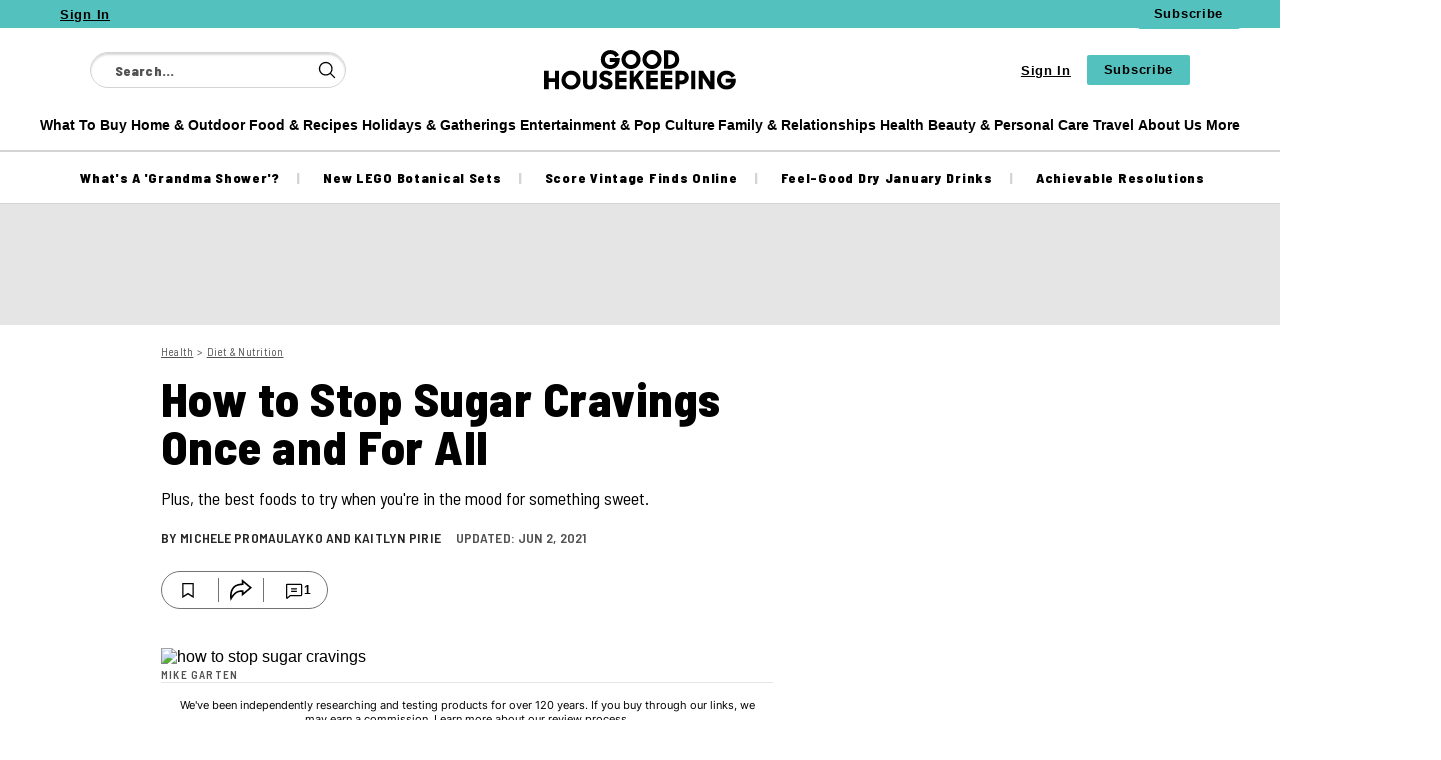

--- FILE ---
content_type: text/html; charset=utf-8
request_url: https://www.goodhousekeeping.com/health/diet-nutrition/a30498001/how-to-stop-sugar-cravings/
body_size: 122937
content:
<!DOCTYPE html><html lang="en-US"><head><meta charset="utf-8" data-next-head/><meta name="viewport" content="width=device-width, initial-scale=1.0" data-next-head/><meta name="X-UA-Compatible" http-equiv="X-UA-Compatible" content="IE=edge" data-next-head/><link rel="canonical" href="https://www.goodhousekeeping.com/health/diet-nutrition/a30498001/how-to-stop-sugar-cravings/" data-next-head/><meta name="msapplication-tap-highlight" content="no" data-next-head/><title data-next-head>8 Ways to Stop Sugar Cravings – Foods That Curb Sugar Cravings</title><meta name="title" content="8 Ways to Stop Sugar Cravings – Foods That Curb Sugar Cravings" data-next-head/><meta name="description" content="Here are 8 ways to stop a craving in its tracks and the snacks will help you satisfy a sugar craving. You'll have a trimmer body and a healthier heart." data-next-head/><meta name="keywords" content data-next-head/><meta name="theme-color" content="#000000" data-next-head/><link href="/_assets/design-tokens/goodhousekeeping/static/images/favicon.8e97a02.ico" rel="icon" data-next-head/><meta property="og:site_name" content="Good Housekeeping" data-next-head/><meta property="fb:app_id" content="119423528138309" data-next-head/><meta name="article:publisher" content="https://www.facebook.com/GOODHOUSEKEEPING" property="article:publisher" data-next-head/><meta property="fb:pages" content="40241492597" data-next-head/><meta name="google-site-verification" content="Cyrrih2f3Dh884Dysa4Fuafe2UewzpbR6gnQipgICss" data-next-head/><meta property="og:title" content="10 Delicious Snacks That Can Help Stop Sugar Cravings " data-next-head/><meta property="og:description" content="These snack hacks really work. " data-next-head/><meta name="parsely-metadata" content="{&quot;socialHeadline&quot;:&quot;10 Delicious Snacks That Can Help Stop Sugar Cravings &quot;}" data-next-head/><meta name="robots" content="noarchive,noai,noimageai,max-image-preview:large,max-snippet:-1,max-video-preview:30,index,follow" data-next-head/><link rel="apple-touch-icon" href="/_assets/design-tokens/goodhousekeeping/static/images/apple-touch-icon.da59c7c.png" data-next-head/><link rel="alternate" type="application/rss+xml" title="Good Housekeeping - Health" href="/rss/health.xml" data-next-head/><link rel="alternate" type="application/rss+xml" title="Good Housekeeping" href="/rss/all.xml" data-next-head/><meta property="og:image" content="https://hips.hearstapps.com/hmg-prod/images/ghk-howtoquitanything-sugar-096-copy-1622818784.jpg?crop=1.00xw:0.444xh;0,0.274xh&amp;resize=1200:*" data-next-head/><meta property="og:image:width" content="1200" data-next-head/><meta property="og:image:height" content="600" data-next-head/><meta name="thumbnail" content="https://hips.hearstapps.com/hmg-prod/images/ghk-howtoquitanything-sugar-096-copy-1622818784.jpg?crop=0.820xw:0.727xh;0.0449xw,0.126xh&amp;resize=320:*" data-next-head/><meta name="sailthru.image.full" content="https://hips.hearstapps.com/hmg-prod/images/ghk-howtoquitanything-sugar-096-copy-1622818784.jpg?crop=1.00xw:0.444xh;0,0.274xh&amp;resize=320:*" data-next-head/><meta name="sailthru.image.thumb" content="https://hips.hearstapps.com/hmg-prod/images/ghk-howtoquitanything-sugar-096-copy-1622818784.jpg?crop=0.820xw:0.727xh;0.0449xw,0.126xh" data-next-head/><meta name="twitter:image" content="https://hips.hearstapps.com/hmg-prod/images/ghk-howtoquitanything-sugar-096-copy-1622818784.jpg?crop=1.00xw:0.444xh;0,0.274xh&amp;resize=640:*" data-next-head/><meta content="https://www.goodhousekeeping.com/health/diet-nutrition/a30498001/how-to-stop-sugar-cravings/" property="og:url" data-next-head/><meta name="auto-publish" content="never" data-next-head/><meta property="og:type" content="article" data-next-head/><meta name="twitter:card" content="summary_large_image" data-next-head/><meta name="article:opinion" property="article:opinion" content="false" data-next-head/><meta content="Diet &amp; Nutrition" property="article:section" data-next-head/><meta content="2021-06-02T16:28:00Z" property="article:modified_time" data-next-head/><meta content="2021-06-02T16:28:00Z" property="article:published_time" data-next-head/><meta name="sailthru.excerpt" content="The average American woman consumes 48 pounds of added sugar every year. That’s four pounds a month! And dental cavities aren’t the only potential health problem we have to worry about. Eating too much sugar significantly raises your risk of life-shortening obesity, diabetes, and cardiovascular disease. In fact, a study" data-next-head/><meta name="sailthru.tags" content="health,Health,diet-nutrition,Diet &amp; Nutrition,Good Housekeeping-US" data-next-head/><meta name="sailthru.date" content="2021-06-02 16:28:00" data-next-head/><meta name="sailthru.socialtitle" content="10 Delicious Snacks That Can Help Stop Sugar Cravings " data-next-head/><meta name="sailthru.contenttype" content="standard-article" data-next-head/><script id="settings" data-nscript="beforeInteractive">window.__FRE={env:"production",ver:"1.7.54",cdn:true},window.__SITE={brand:"goodhousekeeping",domain:"https://www.goodhousekeeping.com",dk:"aHR0cHM6Ly93d3cuZ29vZGhvdXNla2VlcGluZy5jb::20=",force_www:true,id:"8342522f-11a7-4c85-8c15-51f36ee1d53f",locale:"en-us",locale_path:"",trailing_slash:true},window.__ASSET_PREFIX="/_assets/fre/scopes/hdm",Object.defineProperties(window,{ADSFREE:{value:false,writable:!1},GDPR:{value:false,writable:!1}});</script><script id="device-detect" data-nscript="beforeInteractive">(()=>{const o="ontouchstart"in window||!!navigator.maxTouchPoints||window.location.search.includes("__touch"),t=window.matchMedia("only screen and (max-width: 767px)").matches,n=o&&t,i=o&&!t,e=[n?"mobile":"no-mobile",i?"tablet":"no-tablet",o?"touch":"no-touch"];window.touch=o,window.tablet=i,window.mobile=n,window.desktop=!(n||i),document.documentElement.classList.add(...e)})();</script><script id="journey-info" data-nscript="beforeInteractive">(()=>{if(window.JOURNEY_INFO)return;const e=new RegExp(["Publication-Access-for-Facebook","adwallet"].join("|"),"i").test(navigator.userAgent);window.JOURNEY_INFO={status:"pending",isBot:e};const i=Number.parseInt("null",10);Number.isNaN(i)||(window.JOURNEY_INFO.previewBlockerSlidePosition=i)})();</script><script id="lux" data-nscript="beforeInteractive">LUX=(function(){const a=(typeof(LUX)!=="undefined"&&typeof(LUX.gaMarks)!=="undefined"?LUX.gaMarks:[]);const d=(typeof(LUX)!=="undefined"&&typeof(LUX.gaMeasures)!=="undefined"?LUX.gaMeasures:[]);const j="LUX_start";const k=window.performance;let l=(typeof(LUX)!=="undefined"&&LUX.ns?LUX.ns:(Date.now?Date.now():+(new Date())));if(k&&k.timing&&k.timing.navigationStart){l=k.timing.navigationStart}function f(){if(k&&k.now){return k.now()}const o=Date.now?Date.now():+(new Date());return o-l}function b(n){if(k){if(k.mark){return k.mark(n)}if(k.webkitMark){return k.webkitMark(n)}}a.push({name:n,entryType:"mark",startTime:f(),duration:0});}function m(p,t,n){if(typeof(t)==="undefined"&&h(j)){t=j}if(k){if(k.measure){if(t){if(n){return k.measure(p,t,n)}return k.measure(p,t)}return k.measure(p)}if(k.webkitMeasure){return k.webkitMeasure(p,t,n)}}let r=0; let o=f();if(t){const s=h(t);if(s){r=s.startTime}else if(k&&k.timing&&k.timing[t]){r=k.timing[t]-k.timing.navigationStart}else{return}}if(n){const q=h(n);if(q){o=q.startTime}else if(k&&k.timing&&k.timing[n]){o=k.timing[n]-k.timing.navigationStart}else{return}}d.push({name:p,entryType:"measure",startTime:r,duration:(o-r)});}function h(n){return c(n,g())}function c(p,o){for(i=o.length-1;i>=0;i--){const n=o[i];if(p===n.name){return n}}return undefined}function g(){if(k){if(k.getEntriesByType){return k.getEntriesByType("mark")}if(k.webkitGetEntriesByType){return k.webkitGetEntriesByType("mark")}}return a}return{mark:b,measure:m,gaMarks:a,gaMeasures:d}})();LUX.ns=(Date.now?Date.now():+(new Date()));LUX.ac=[];LUX.cmd=function(a){LUX.ac.push(a)};LUX.init=function(){LUX.cmd(["init"])};LUX.send=function(){LUX.cmd(["send"])};LUX.addData=function(a,b){LUX.cmd(["addData",a,b])};LUX_ae=[];window.addEventListener("error",function(a){LUX_ae.push(a)});LUX_al=[];if(typeof(PerformanceObserver)==="function"&&typeof(PerformanceLongTaskTiming)==="function"){const LongTaskObserver=new PerformanceObserver(function(c){const b=c.getEntries();for(let a=0;a<b.length;a++){const d=b[a];LUX_al.push(d)}});try{LongTaskObserver.observe({type:["longtask"]})}catch(e){}};LUX.label = "standard-article";</script><noscript data-n-css></noscript><script defer noModule src="/_assets/fre/scopes/hdm/_next/static/chunks/polyfills-42372ed130431b0a.js"></script><script id="onetrust-script" src="https://cdn.cookielaw.org/scripttemplates/otSDKStub.js" async fetchpriority="high" data-domain-script="1f75471b-fffc-4fa4-bcec-b5c543a1c09a" data-document-language="true" data-nscript="beforeInteractive"></script><script id="moapt-data-bundle" src="/_assets/moapt/2.402.0/moapt-data.js" async fetchpriority="high" data-nscript="beforeInteractive"></script><script id="moapt-bundle" src="/_assets/moapt/2.402.0/moapt-bundle-hdm.js" async fetchpriority="high" data-nscript="beforeInteractive"></script><script defer src="/_assets/fre/scopes/hdm/_next/static/chunks/24084.29d97de6fa49184b.js"></script><script defer src="/_assets/fre/scopes/hdm/_next/static/chunks/46854.b0051a71743c80bf.js"></script><script defer src="/_assets/fre/scopes/hdm/_next/static/chunks/52217.3ce45de07564442c.js"></script><script defer src="/_assets/fre/scopes/hdm/_next/static/chunks/96933.f7bf57d3f062d8b8.js"></script><script defer src="/_assets/fre/scopes/hdm/_next/static/chunks/67128.44351026e934f1cf.js"></script><script defer src="/_assets/fre/scopes/hdm/_next/static/chunks/6515.3ec8cb7d22e1571d.js"></script><script defer src="/_assets/fre/scopes/hdm/_next/static/chunks/20481.6aa44904e76f2b20.js"></script><script defer src="/_assets/fre/scopes/hdm/_next/static/chunks/73970.edceda55b5724407.js"></script><script defer src="/_assets/fre/scopes/hdm/_next/static/chunks/13148.7901f2cc1a4ca528.js"></script><script defer src="/_assets/fre/scopes/hdm/_next/static/chunks/28981.cbabed67b4c486b1.js"></script><script defer src="/_assets/fre/scopes/hdm/_next/static/chunks/8513.9f40d492128c44ad.js"></script><script defer src="/_assets/fre/scopes/hdm/_next/static/chunks/28942.02afc9bd4a1bab2f.js"></script><script src="/_assets/fre/scopes/hdm/_next/static/chunks/webpack-7995f3da60be8471.js" defer></script><script src="/_assets/fre/scopes/hdm/_next/static/chunks/framework-3410bc5bf771f724.js" defer></script><script src="/_assets/fre/scopes/hdm/_next/static/chunks/main-248721029a96f862.js" defer></script><script src="/_assets/fre/scopes/hdm/_next/static/chunks/pages/_app-16106d78e5e5104d.js" defer></script><script src="/_assets/fre/scopes/hdm/_next/static/chunks/1e70892d-3aab0cdf0685fe57.js" defer></script><script src="/_assets/fre/scopes/hdm/_next/static/chunks/12655-1841878abd80f813.js" defer></script><script src="/_assets/fre/scopes/hdm/_next/static/chunks/2110-c44f4dbec8d5906d.js" defer></script><script src="/_assets/fre/scopes/hdm/_next/static/chunks/84239-e27962fd9c5570e3.js" defer></script><script src="/_assets/fre/scopes/hdm/_next/static/chunks/70131-cd1d75d48c1e8f5e.js" defer></script><script src="/_assets/fre/scopes/hdm/_next/static/chunks/33773-a7f996afa05ca55b.js" defer></script><script src="/_assets/fre/scopes/hdm/_next/static/chunks/23254-40626613d60d8ad1.js" defer></script><script src="/_assets/fre/scopes/hdm/_next/static/chunks/84566-88d4046c7e1c5fd5.js" defer></script><script src="/_assets/fre/scopes/hdm/_next/static/chunks/60672-7ee42ac4ae43c3e1.js" defer></script><script src="/_assets/fre/scopes/hdm/_next/static/chunks/77824-571f87d9eb49adc4.js" defer></script><script src="/_assets/fre/scopes/hdm/_next/static/chunks/65512-28cb4673d3c763da.js" defer></script><script src="/_assets/fre/scopes/hdm/_next/static/chunks/64781-69e1a3e0a5813d62.js" defer></script><script src="/_assets/fre/scopes/hdm/_next/static/chunks/96314-22da69ed8e81cb99.js" defer></script><script src="/_assets/fre/scopes/hdm/_next/static/chunks/23942-8a98df559d45f788.js" defer></script><script src="/_assets/fre/scopes/hdm/_next/static/chunks/83071-ff68e044a9f1515a.js" defer></script><script src="/_assets/fre/scopes/hdm/_next/static/chunks/48221-dab7ab5487d333f4.js" defer></script><script src="/_assets/fre/scopes/hdm/_next/static/chunks/98756-6ae392ce37b5eb6e.js" defer></script><script src="/_assets/fre/scopes/hdm/_next/static/chunks/10904-96414304263c551f.js" defer></script><script src="/_assets/fre/scopes/hdm/_next/static/chunks/15630-eb530c1cd23dc73d.js" defer></script><script src="/_assets/fre/scopes/hdm/_next/static/chunks/94856-dc7901c9f2416c9d.js" defer></script><script src="/_assets/fre/scopes/hdm/_next/static/chunks/66188-5e0a02321346dc62.js" defer></script><script src="/_assets/fre/scopes/hdm/_next/static/chunks/36775-c193e5e2f62daf68.js" defer></script><script src="/_assets/fre/scopes/hdm/_next/static/chunks/41745-f8f6667bb0354170.js" defer></script><script src="/_assets/fre/scopes/hdm/_next/static/chunks/98192-a764632fe97cc3c4.js" defer></script><script src="/_assets/fre/scopes/hdm/_next/static/chunks/41758-e39ec8efdeaff493.js" defer></script><script src="/_assets/fre/scopes/hdm/_next/static/chunks/35434-ea50d71f372ea7da.js" defer></script><script src="/_assets/fre/scopes/hdm/_next/static/chunks/91817-633502471029d239.js" defer></script><script src="/_assets/fre/scopes/hdm/_next/static/chunks/50046-b607ad5319372c40.js" defer></script><script src="/_assets/fre/scopes/hdm/_next/static/chunks/45492-5f7ec0aa32a1f0dc.js" defer></script><script src="/_assets/fre/scopes/hdm/_next/static/chunks/34401-bf4632f6066fcbff.js" defer></script><script src="/_assets/fre/scopes/hdm/_next/static/chunks/93466-0f2a269490229f33.js" defer></script><script src="/_assets/fre/scopes/hdm/_next/static/chunks/pages/_templates/standard-article-5dde854d431611af.js" defer></script><link rel="preload" href="/_assets/design-tokens/goodhousekeeping/static/fonts/barlow-semi-condensed-800.8167e12.woff2" as="font" type="font/woff2" crossorigin="anonymous"/><link rel="stylesheet" href="/api/styles.css?id=8342522f-11a7-4c85-8c15-51f36ee1d53f&amp;type=site&amp;slugs=article&amp;source=content%3Astandard-article"/><style type="text/css" id="deferred-fonts" media="none">@font-face {font-family: 'BarlowSemiCondensed'; src: url('/_assets/design-tokens/goodhousekeeping/static/fonts/Barlow-Semi-Condensed-400.1b44b0e.woff2') format('woff2'); font-weight: 400; font-style: normal; font-display: fallback;}  @font-face {font-family: 'Inter'; src: url('/_assets/design-tokens/fre/static/fonts/inter-v3-latin-regular.c8ad008.woff2') format('woff2'); font-weight: 400; font-style: normal; font-display: fallback;}  @font-face {font-family: 'BarlowSemiCondensed'; src: url('/_assets/design-tokens/goodhousekeeping/static/fonts/Barlow-Semi-Condensed-600.636db55.woff2') format('woff2'); font-weight: 600; font-style: normal; font-display: fallback;}  @font-face {font-family: 'Lora'; src: url('/_assets/design-tokens/fre/static/fonts/lora-v35-latin-regular.192b325.woff2') format('woff2'); font-weight: 400; font-style: normal; font-display: fallback;}  @font-face {font-family: 'Lora'; src: url('/_assets/design-tokens/fre/static/fonts/lora-v35-latin-700.d45974e.woff2') format('woff2'); font-weight: bold; font-style: normal; font-display: fallback;}  @font-face {font-family: 'ShipporiMincho'; src: url('/_assets/design-tokens/goodhousekeeping/static/fonts/Shippori-Mincho-800.3bae1d9.woff2') format('woff2'); font-weight: 800; font-style: normal; font-display: fallback;}  @font-face {font-family: 'ShipporiMincho'; src: url('/_assets/design-tokens/goodhousekeeping/static/fonts/Shippori-Mincho-400.9d8e8fb.woff2') format('woff2'); font-weight: 400; font-style: normal; font-display: fallback;}  </style><script id="json-ld" type="application/ld+json">[{"@context":"http://schema.org","@type":"NewsArticle","thumbnailUrl":"https://hips.hearstapps.com/hmg-prod/images/ghk-howtoquitanything-sugar-096-copy-1622818784.jpg?crop=0.820xw:0.727xh;0.0449xw,0.126xh&resize=100:*","datePublished":"2020-01-18T15:24:30.123080-0500","headline":"How to Stop Sugar Cravings Once and For All","articleBody":"The average American woman consumes 48 pounds of added sugar every year. That’s four pounds a month! And dental cavities aren’t the only potential health problem we have to worry about. Eating too much sugar significantly raises your risk of life-shortening obesity, diabetes, and cardiovascular disease. In fact, a study published in JAMA Internal Medicine found that people who exceeded the recommended daily limit of added sugar (10% of total caloric intake) increased their risk of death due to heart disease by at least 30%.  Want to really take a break from sugar? Join our new membership club, GH+, to unlock access to Good Housekeeping's 21-day sugar detox plan, which will ease you out of your sugar cravings and help you form a healthy relationship with the sweet stuff.Putting an end to sugar cravings and cutting back on added sugar is hard — sweet foods tempt us at every turn and for many people, consuming those foods is a longtime habit associated with comfort or celebration. Sometimes sugar whispers at you from the grocery store aisle; other times it screams at you from the freezer. The good news is, with some smart sugar strategies, you can significantly reduce your sugar cravings and take back your health.Why do we crave sugar? The first step in regaining your power over sugar is understanding why cravings happen in the first place — and there are a number of factors at play. “We crave sugar for a variety of reasons, from hormones to habits to the psychological impact of simply seeing a decadent donut or a drizzle of caramel,” says Marisa Moore, M.B.A., R.D.N., L.D., a culinary and integrative dietitian. “The preference for sweet-tasting foods is innate.” That means sugar cravings are drilled into our bodies at an early age. “The presumption among scientists seems to be that sweet tastes exist as a way to identify sources of digestible carbohydrates and importantly, glucose-based energy,” adds Moore. That evolutionary drive to nourish your body is strong and hard to overcome so don’t beat yourself up if you’re struggling to cut back on your sugar intake — and know that completely eliminating sugar from your diet isn’t worth it. “Because humans enjoy sweets, it is difficult to cut them out entirely and doing so can sometimes lead to feelings of deprivation which might sometimes lead a person to go overboard when they finally have it,” says Moore. This fuels a cycle of guilt and shame so Moore recommends giving yourself some grace during this process.How to stop sugar cravings:Listen to your body.Webster’s Dictionary defines a craving as “an intense, urgent, or abnormal desire or longing.” Synonyms include yearning, hankering, wish, want, and lust. However, just because you’re having a craving or want something sweet doesn’t mean you have to eat sugar — or even pop a sugar replacement, such as a piece of fruit — on impulse. Take a minute to understand what’s really going on in your body. Do you have a headache? Are you stressed out? Do you feel physical hunger? Are you bored? Do you need an energy boost? Or do you really want a sweet treat? Buy yourself some time.Drink a glass of water, take five deep breaths, or go for a short walk. If you are truly hungry, it’s okay to reach for a snack. Your best bet for stamping out a craving may be to have a snack that includes protein or a source of healthy fat. Prepping your own at the beginning of the week will enable you to be proactive and prevent trips to the vending machine for sugar-filled packaged foods. Pay attention to patterns.If you notice that a sugar craving hits you at 3 p.m. daily without fail, that’s a good sign you should add a protein-filled snack at this time to power through the day. Not only will this make you feel better instantly, it also sets you up for a better evening with fewer cravings around bedtime.Balance your meals.Make sure every meal you eat (including breakfast and lunch!) contains protein, veggies, or other healthy carbs and healthy fats. This will keep you fuller for longer and stabilize your blood sugar.Identify your faves. Figure out what you love to eat so that you feel satisfied — not deprived — at the end of a meal. It might help to keep it simple and pick two go-to breakfasts, two go-to lunches, and two go-to dinners and have those ingredients on hand so you can stay consistent.Spice things up.We sometimes get stuck in an eating rut, sticking to the same simple meals every day because we know they’re “safe.” But as they say, variety is the spice of life — and spice is a savior when you’re swapping out sugar. Some of the most unique flavors are derived from easily accessible spices that don’t contain any added sugar, such as red pepper and cinnamon.Be adventurous.While it helps to have enjoyable staples to turn to, getting curious in the kitchen can provide a fun outlet and instill healthy eating habits. Explore recipes, eat some new vegetables and fruits you’ve never tried before or combine different ingredients to create new dishes. By switching up what you’re eating from day to day, you might find a new delicious dish that gets you excited about dinner. Dodge sugar pushers. While most people will support your get-healthy mission, there will be a few who try to derail your efforts. At a birthday or holiday dinner, you might notice your mom trying to persuade you to eat dessert — or your friends eye-rolling because you turned down a cocktail. Even your spouse can morph into a sugar pusher when he or she wants to hit that all-you-can-eat pasta joint. While you should definitely tell your friends, family, coworkers and significant other what you’re trying to accomplish, you need to go the extra step and actively ask them for their encouragement and cooperation. If they still try to lure you to eat sugary foods, stay strong and know this: It’s not about you. It’s about them not feeling fantastic about their own choices and not wanting to be left behind. Stick to the plan, and they will likely stop trying to lead you astray. Better yet, your compliance could inspire them to make some positive changes of their own. Foods that help stop cravings:Craving something sweet? Try:       Sliced apples with nut butter       Fresh berries with a handful of nuts       Whipped ricotta with roasted cherries       Baked cinnamon apples       Herbal tea that has a sweet note such as vanillaCraving something salty? Try: Guacamole and cucumber “chips”       Veggies or crackers (without added sugars or refined flour) and hummus       Biltong (an air-dried beef jerky) or turkey or salmon jerkyA handful of nuts or seeds       Hard-boiled egg with Everything but the Bagel seasoning","wordCount":1182,"articleSection":"Health","image":[{"@type":"ImageObject","height":1200,"thumbnail":"https://hips.hearstapps.com/hmg-prod/images/ghk-howtoquitanything-sugar-096-copy-1622818784.jpg?crop=0.820xw:0.727xh;0.0449xw,0.126xh&resize=100:*","url":"https://hips.hearstapps.com/hmg-prod/images/ghk-howtoquitanything-sugar-096-copy-1622818784.jpg?crop=0.820xw:0.727xh;0.0449xw,0.126xh&resize=1200:*","width":1200},{"@type":"ImageObject","height":900,"thumbnail":"https://hips.hearstapps.com/hmg-prod/images/ghk-howtoquitanything-sugar-096-copy-1622818784.jpg?crop=0.820xw:0.727xh;0.0449xw,0.126xh&resize=100:*","url":"https://hips.hearstapps.com/hmg-prod/images/ghk-howtoquitanything-sugar-096-copy-1622818784.jpg?crop=1xw:0.664599025254763xh;center,top&resize=1200:*","width":1200},{"@type":"ImageObject","height":675,"thumbnail":"https://hips.hearstapps.com/hmg-prod/images/ghk-howtoquitanything-sugar-096-copy-1622818784.jpg?crop=0.820xw:0.727xh;0.0449xw,0.126xh&resize=100:*","url":"https://hips.hearstapps.com/hmg-prod/images/ghk-howtoquitanything-sugar-096-copy-1622818784.jpg?crop=1xw:0.4984492689410722xh;center,top&resize=1200:*","width":1200}],"mainEntityOfPage":{"@id":"https://www.goodhousekeeping.com/health/diet-nutrition/a30498001/how-to-stop-sugar-cravings/","@type":"WebPage"},"publisher":{"@type":"NewsMediaOrganization","name":"Good Housekeeping","sameAs":["https://x.com/goodhousemag","https://www.tiktok.com/@goodhousekeepingofficial","https://www.youtube.com/c/GoodHousekeeping","https://www.facebook.com/GOODHOUSEKEEPING","http://instagram.com/goodhousekeeping","http://www.pinterest.com/goodhousemag/","https://en.wikipedia.org/wiki/Good_Housekeeping"],"logo":{"@type":"ImageObject","url":"https://www.goodhousekeeping.com/_assets/design-tokens/goodhousekeeping/static/images/logos/logo-jsonld.e7d28d1.png","width":312,"height":60},"address":{"@type":"PostalAddress","postalCode":"10019","addressRegion":"NY","streetAddress":"300 W 57th Street","addressCountry":"US","addressLocality":"New York"},"publishingPrinciples":"https://goodhousekeeping.com/about/a28971721/about-us-contact-information-masthead/","parentOrganization":{"@type":"NewsMediaOrganization","name":"Hearst Corporation","url":"https://www.hearst.com/magazines","sameAs":["https://en.wikipedia.org/wiki/Hearst_Magazines","https://www.instagram.com/hearstmagazines/","https://www.linkedin.com/company/hearst-magazines/posts/"],"address":{"postalCode":"10019","addressRegion":"NY","streetAddress":"300 W 57th Street","addressCountry":"US","addressLocality":"New York"}}},"keywords":["content-type: Default","locale: US","displayType: standard article","shortTitle: How to Quit Sugar for Good","contentId: af1a1e39-debc-472a-a1a5-3d7edd9b3240","hasProduct: true"],"url":"https://www.goodhousekeeping.com/health/diet-nutrition/a30498001/how-to-stop-sugar-cravings/","isBasedOn":"https://www.goodhousekeeping.com/health/diet-nutrition/a30498001/how-to-stop-sugar-cravings/","dateModified":"2021-06-02T16:28:00-0400","isAccessibleForFree":"False","hasPart":[{"@type":"WebPageElement","isAccessibleForFree":"False","cssSelector":".content-container"}],"description":"Here are 8 ways to stop a craving in its tracks and the snacks will help you satisfy a sugar craving. You'll have a trimmer body and a healthier heart.","comment":[{"@context":"http://schema.org/","@type":"Comment","datePublished":"2024-05-07","author":{"@context":"http://schema.org/","@type":"Person","name":"mother.whale"},"text":"<p>  Greetings from NE MT! Where sugar seems to be everywhere. Most of us being Native American, or Indian, seem to be victims of \"the sugar\"....if you ever attended a Pow-wow, you will see what I mean! The food stands set up at the pow-wow seem to call you, try this and you will be back for more, which has happened. Some people are so nuts and crazy for \"sugar\" that they actually follow the food stand from pow-wow to pow-wow. Then they come to your pow-wow, bam! It starts all over again, craving pow-wow foods. Maybe its the grease? Don't no, just no we got it bad over here, sugar monsters glore, take care, don't let the sugar bugs get you! (smile)</p>","upvoteCount":0,"downvoteCount":0}],"commentCount":1},{"@context":"https://schema.org","@type":"ItemList","numberOfItems":4,"itemListElement":[{"@type":"ListItem","position":1,"item":{"@context":"https://schema.org/","@type":"Product","name":"Sugar Shock: The Hidden Sugar in Your Food","url":"https://www.goodhousekeeping.com/health/diet-nutrition/a30498001/how-to-stop-sugar-cravings/#slide-1","image":"https://vader-prod.s3.amazonaws.com/1602788450-51T3Q-BcQrL.jpg","brand":{"@type":"Brand","name":"Hearst Home"},"review":{"@type":"Review","name":"Sugar Shock: The Hidden Sugar in Your Food","image":"https://vader-prod.s3.amazonaws.com/1602788450-51T3Q-BcQrL.jpg","author":[{"@type":"Person","name":"Michele Promaulayko and Kaitlyn Pirie"}]}}},{"@type":"ListItem","position":2,"item":{"@context":"https://schema.org/","@type":"Product","name":"Sugar Free 3: The Simple 3-Week Plan","url":"https://www.goodhousekeeping.com/health/diet-nutrition/a30498001/how-to-stop-sugar-cravings/#slide-2","image":"https://vader-prod.s3.amazonaws.com/1622043920-sugar-free-michele-book-1622043777.jpg","brand":{"@type":"Brand","name":"Galvanized Media"},"review":{"@type":"Review","name":"Sugar Free 3: The Simple 3-Week Plan","image":"https://vader-prod.s3.amazonaws.com/1622043920-sugar-free-michele-book-1622043777.jpg","author":[{"@type":"Person","name":"Michele Promaulayko and Kaitlyn Pirie"}]}}},{"@type":"ListItem","position":3,"item":{"@context":"https://schema.org/","@type":"Product","name":"Better Than Before: What I Learned About Making and Breaking Habits","url":"https://www.goodhousekeeping.com/health/diet-nutrition/a30498001/how-to-stop-sugar-cravings/#slide-3","image":"https://vader-prod.s3.amazonaws.com/1622044868-better-than-before-book-1622044849.jpg","brand":{"@type":"Brand","name":"Broadway Books"},"review":{"@type":"Review","name":"Better Than Before: What I Learned About Making and Breaking Habits","image":"https://vader-prod.s3.amazonaws.com/1622044868-better-than-before-book-1622044849.jpg","author":[{"@type":"Person","name":"Michele Promaulayko and Kaitlyn Pirie"}]}}},{"@type":"ListItem","position":4,"item":{"@context":"https://schema.org/","@type":"Product","name":"Breaking Up With Sugar","url":"https://www.goodhousekeeping.com/health/diet-nutrition/a30498001/how-to-stop-sugar-cravings/#slide-4","image":"https://vader-prod.s3.amazonaws.com/1622047928-bookiso-web-1622047897.png","brand":{"@type":"Brand","name":null},"review":{"@type":"Review","name":"Breaking Up With Sugar","image":"https://vader-prod.s3.amazonaws.com/1622047928-bookiso-web-1622047897.png","author":[{"@type":"Person","name":"Michele Promaulayko and Kaitlyn Pirie"}]}}}]}]</script><style data-emotion="css-global cfjyu2">.embed:has(> :nth-child(1)){clear:both;}@media (min-width: 90rem){.embed:not(.align-center):not([data-embed]="body-image"){clear:none;}}</style><style data-emotion="css-global 60f7eq">body{--nav-height:126px;--sticky-header-height:126px;--sticky-navs-height:0px;}</style><style data-emotion="css-global ljr07b">:root{--hds-colors-primary:#9e3326;--hds-colors-red:#AA0703;--hds-colors-globalColorError:var(--colors.red);--hds-colors-error:var(--colors-globalColorError);--hds-colors-white:#ffffff;--hds-colors-black:#000000;--hds-colors-neutral-50:#FAFAFA;--hds-colors-neutral-100:#F5F5F5;--hds-colors-neutral-200:#E5E5E5;--hds-colors-neutral-300:#D4D4D4;--hds-colors-neutral-400:#A3A3A3;--hds-colors-neutral-500:#737373;--hds-colors-neutral-600:#525252;--hds-colors-neutral-700:#404040;--hds-colors-neutral-800:#262626;--hds-colors-neutral-900:#171717;--hds-colors-neutral-950:#0A0A0A;--hds-sizes-primitive-1:0.0625rem;--hds-sizes-primitive-4:0.25rem;--hds-sizes-primitive-8:0.5rem;--hds-sizes-primitive-14:0.875rem;--hds-space-xxxs:0.25rem;--hds-space-xxs:0.3125rem;--hds-fonts-primary:font-family-primary;--hds-lineheight-md:1.3;--hds-color-error:var(--hds-colors-error);--hds-color-white:var(--hds-colors-white);--hds-color-black:var(--hds-colors-black);--hds-color-error:var(--hds-colors-error);--hds-color-accent:var(--hds-colors-primary);--hds-color-neutral-50:var(--hds-colors-neutral-50);--hds-color-neutral-100:var(--hds-colors-neutral-100);--hds-color-neutral-200:var(--hds-colors-neutral-200);--hds-color-neutral-300:var(--hds-colors-neutral-300);--hds-color-neutral-400:var(--hds-colors-neutral-400);--hds-color-neutral-500:var(--hds-colors-neutral-500);--hds-color-neutral-600:var(--hds-colors-neutral-600);--hds-color-neutral-700:var(--hds-colors-neutral-700);--hds-color-neutral-800:var(--hds-colors-neutral-800);--hds-color-neutral-900:var(--hds-colors-neutral-900);--hds-color-neutral-950:var(--hds-colors-neutral-950);--hds-color-knockout:var(--hds-color-white);--hds-color-grey-dark:var(--hds-color-neutral-500);--hds-color-grey:var(--hds-color-neutral-300);--hds-color-grey-light:var(--hds-color-neutral-100);--hds-input-color-text:var(--hds-color-black);--hds-button-color-background-outlined-accent-disabled:var(--hds-color-knockout);--hds-button-color-background-outlined-accent-default:var(--hds-color-knockout);--hds-button-color-background-outlined-accent-hover:var(--hds-color-knockout);--hds-button-color-background-transparent-accent-default:transparent;--hds-button-color-background-transparent-accent-disabled:transparent;--hds-button-color-background-transparent-accent-hover:var(--hds-color-grey-light);--hds-button-color-background-default-accent-default:var(--hds-color-accent);--hds-button-color-background-default-accent-disabled:var(--hds-color-grey);--hds-button-color-background-default-accent-hover:var(--hds-color-accent);--hds-button-color-border-outlined-accent-default:var(--hds-color-accent);--hds-button-color-border-outlined-accent-disabled:var(--hds-color-grey);--hds-button-color-border-default-accent-default:transparent;--hds-button-color-border-default-accent-disabled:transparent;--hds-button-color-border-transparent-accent-default:transparent;--hds-button-color-border-transparent-accent-disabled:transparent;--hds-button-color-border-transparent-width:var(--hds-border-width-thin);--hds-button-color-border-default-width:var(--hds-border-width-thin);--hds-button-color-border-outlined-width:var(--hds-border-width-thin);--hds-button-color-icon-transparent-accent-default:var(--hds-color-accent);--hds-button-color-icon-transparent-accent-disabled:var(--hds-color-grey);--hds-button-color-icon-outlined-accent-disabled:var(--hds-color-grey);--hds-button-color-icon-outlined-accent-default:var(--hds-color-accent);--hds-button-color-icon-default-accent-default:var(--hds-color-knockout);--hds-button-color-icon-default-accent-disabled:var(--hds-color-grey);--hds-input-color-border-error:var(--hds-color-error);--hds-size-primitive-1:var(--hds-sizes-primitive-1);--hds-size-primitive-4:var(--hds-sizes-primitive-4);--hds-size-primitive-8:var(--hds-sizes-primitive-8);--hds-border-width-thin:var(--hds-size-primitive-1);--hds-input-size-xs:var(--hds-size-primitive-8);--hds-input-space-xs:var(--hds-size-primitive-8);--hds-input-gap-xs:var(--hds-size-primitive-4);--hds-input-shape-none:0px;--hds-input-color-background-default:var(--hds-color-knockout);--hds-input-color-text-disabled:var(--hds-color-grey-dark);--hds-input-color-background-disabled:var(--hds-color-grey-light);--hds-input-color-text-placeholder:var(--hds-color-neutral-800);--hds-input-message-color-text:var(--hds-color-grey-dark);--hds-border-color-grey:var(--hds-color-grey);--hds-border-color-grey-dark:var(--hds-color-grey-dark);--hds-border-color-disabled:var(--hds-color-grey);--hds-border-bottom-color:var(--hds-color-neutral-900);--hds-text-color-error:var(--hds-color-error);}</style><style data-emotion="css-global 18i3c4d">html{line-height:1.15;-webkit-text-size-adjust:100%;}body{margin:0;}main{display:block;}h1{font-size:2em;margin:0.67em 0;}hr{box-sizing:content-box;height:0;overflow:visible;}pre{font-family:monospace,monospace;font-size:1em;}a{background-color:transparent;}abbr[title]{border-bottom:none;-webkit-text-decoration:underline;text-decoration:underline;-webkit-text-decoration:underline dotted;text-decoration:underline dotted;}b,strong{font-weight:bolder;}code,kbd,samp{font-family:monospace,monospace;font-size:1em;}small{font-size:80%;}sub,sup{font-size:75%;line-height:0;position:relative;vertical-align:baseline;}sub{bottom:-0.25em;}sup{top:-0.5em;}img{border-style:none;}button,input,optgroup,select,textarea{font-family:inherit;font-size:100%;line-height:1.15;margin:0;}button,input{overflow:visible;}button,select{text-transform:none;}button,[type='button'],[type='reset'],[type='submit']{-webkit-appearance:button;}button::-moz-focus-inner,[type='button']::-moz-focus-inner,[type='reset']::-moz-focus-inner,[type='submit']::-moz-focus-inner{border-style:none;padding:0;}button:-moz-focusring,[type='button']:-moz-focusring,[type='reset']:-moz-focusring,[type='submit']:-moz-focusring{outline:1px dotted ButtonText;}fieldset{padding:0.35em 0.75em 0.625em;}legend{box-sizing:border-box;color:inherit;display:table;max-width:100%;padding:0;white-space:normal;}progress{vertical-align:baseline;}textarea{overflow:auto;}[type='checkbox'],[type='radio']{box-sizing:border-box;padding:0;}[type='number']::-webkit-inner-spin-button,[type='number']::-webkit-outer-spin-button{height:auto;}[type='search']{-webkit-appearance:textfield;outline-offset:-2px;}[type='search']::-webkit-search-decoration{-webkit-appearance:none;}::-webkit-file-upload-button{-webkit-appearance:button;font:inherit;}details{display:block;}summary{display:-webkit-box;display:-webkit-list-item;display:-ms-list-itembox;display:list-item;}template{display:none;}[hidden]{display:none;}*{box-sizing:border-box;}html{font-family:sans-serif;-ms-text-size-adjust:100%;-webkit-font-smoothing:antialiased;-webkit-text-size-adjust:100%;scroll-behavior:smooth;overflow-x:hidden;overflow-y:auto;}@media (prefers-reduced-motion: reduce){*{-webkit-animation-duration:0.01ms!important;animation-duration:0.01ms!important;-webkit-animation-iteration-count:1!important;animation-iteration-count:1!important;transition-duration:0.01ms!important;scroll-behavior:auto!important;}}html.no-scroll{overflow:hidden;}html.no-scroll body{overflow:scroll;}html.touch.no-scroll,html.touch body.no-scroll{overflow:hidden;}body{min-height:100vh;min-height:-webkit-fill-available;}a{color:inherit;}a:focus-visible{outline:0.125rem dotted;outline-offset:0.313rem;}button{color:inherit;}img:-moz-loading{color:transparent;}.__resp-container{position:relative;-webkit-text-decoration:none;text-decoration:none;}.__resp-container:before{content:'';color:transparent;display:block;width:100%;height:0;padding-bottom:var(--aspect-ratio, 100%);}.__resp-container img:not(.video-items-box img):not(.filmstrip-image-wrapper img):not([data-dynamic-svg]):not(.video-player img),.__resp-container video{position:absolute;top:var(--top, 0);left:var(--left, 0);width:var(--width, 100%);min-width:var(--min-width, 100%);height:var(--height, auto);max-height:var(--max-height, 100%);object-fit:var(--object-fit, cover);}.__resp-container .video-player video{object-fit:contain;}.__resp-container .video-player{position:absolute;top:0;}.__resp-container.lqip img[importance=auto]{-webkit-transition:opacity 0.3s linear;transition:opacity 0.3s linear;opacity:0;}.__resp-container.lqip img[importance=auto].lazyloaded{opacity:1;}.screen-reader-only{position:absolute;left:-10000px;width:1px;height:1px;padding:0;margin:-1px;overflow:hidden;clip:rect(0, 0, 0, 0);white-space:nowrap;border-width:0;}.lqip{-webkit-background-size:cover;background-size:cover;-webkit-background-position:center;background-position:center;}@media print{.no-print{display:none!important;}}button.hds-do-not-use{color:revert-layer;font-size:revert-layer;line-height:revert-layer;margin:revert-layer;}.hds-do-not-use a{background-color:revert-layer;color:revert-layer;}</style><style data-emotion="css-global 1l7kqse">@font-face{font-family:'BarlowSemiCondensed';src:url('/_assets/design-tokens/goodhousekeeping/static/fonts/barlow-semi-condensed-800.8167e12.woff2') format('woff2');font-weight:800;font-style:normal;font-display:fallback;}@font-face{font-family:"BarlowSemiCondensed-roboto";src:local('Roboto');size-adjust:86.82%;ascent-override:115.18%;descent-override:23.04%;}@font-face{font-family:"BarlowSemiCondensed-local";src:local('Arial');size-adjust:87.08%;ascent-override:114.83%;descent-override:22.97%;}@font-face{font-family:"BarlowSemiCondensed-weight800-roboto";src:local('Roboto');size-adjust:93.01%;ascent-override:107.51%;descent-override:21.50%;}@font-face{font-family:"BarlowSemiCondensed-weight800-local";src:local('Arial');size-adjust:93.29%;ascent-override:107.19%;descent-override:21.44%;}@font-face{font-family:"Inter-roboto";src:local('Roboto');size-adjust:107.32%;ascent-override:90.27%;descent-override:22.50%;}@font-face{font-family:"Inter-local";src:local('Arial');size-adjust:107.64%;ascent-override:90.00%;descent-override:22.43%;}@font-face{font-family:"BarlowSemiCondensed-weight800-upcase-roboto";src:local('Roboto');size-adjust:86.34%;ascent-override:115.82%;descent-override:23.16%;}@font-face{font-family:"BarlowSemiCondensed-weight800-upcase-local";src:local('Arial');size-adjust:80.00%;ascent-override:125.01%;descent-override:25.00%;}@font-face{font-family:"BarlowSemiCondensed-weight600-upcase-roboto";src:local('Roboto');size-adjust:84.38%;ascent-override:118.51%;descent-override:23.70%;}@font-face{font-family:"BarlowSemiCondensed-weight600-upcase-local";src:local('Arial');size-adjust:78.18%;ascent-override:127.90%;descent-override:25.58%;}@font-face{font-family:"BarlowSemiCondensed-upcase-roboto";src:local('Roboto');size-adjust:82.66%;ascent-override:120.98%;descent-override:24.20%;}@font-face{font-family:"BarlowSemiCondensed-upcase-local";src:local('Arial');size-adjust:76.59%;ascent-override:130.57%;descent-override:26.11%;}@font-face{font-family:"Lora-roboto";src:local('Roboto');size-adjust:104.76%;ascent-override:96.03%;descent-override:26.15%;}@font-face{font-family:"Lora-local";src:local('Georgia');size-adjust:105.77%;ascent-override:95.11%;descent-override:25.91%;}@font-face{font-family:"Lora-weightbold-roboto";src:local('Roboto');size-adjust:107.91%;ascent-override:93.23%;descent-override:25.39%;}@font-face{font-family:"Lora-weightbold-local";src:local('Georgia');size-adjust:108.94%;ascent-override:92.34%;descent-override:25.15%;}@font-face{font-family:"BarlowSemiCondensed-weight600-roboto";src:local('Roboto');size-adjust:89.68%;ascent-override:111.50%;descent-override:22.30%;}@font-face{font-family:"BarlowSemiCondensed-weight600-local";src:local('Arial');size-adjust:89.95%;ascent-override:111.17%;descent-override:22.23%;}@font-face{font-family:"ShipporiMincho-weight800-roboto";src:local('Roboto');size-adjust:112.55%;ascent-override:103.07%;descent-override:25.59%;}@font-face{font-family:"ShipporiMincho-weight800-local";src:local('Georgia');size-adjust:113.63%;ascent-override:102.08%;descent-override:25.34%;}@font-face{font-family:"ShipporiMincho-roboto";src:local('Roboto');size-adjust:106.81%;ascent-override:108.60%;descent-override:26.96%;}@font-face{font-family:"ShipporiMincho-local";src:local('Georgia');size-adjust:107.84%;ascent-override:107.57%;descent-override:26.71%;}</style><style data-emotion="css-global 99heoz">[data-embed]:not(:defined){display:none;}[data-embed]:defined{display:-webkit-var(--data-embed-display, block);display:var(--data-embed-display, block);}</style><style data-emotion="css l6552w 1kkonqv fpbvzc yifa6f bdhc1k 6dzmgw xwjhf9 xnwoov kl3863 cv3h5u pjjyzu njpu5j 1vjstyg 3o7wti bbrknr hlxd30 1uow9n4 34k09d sfww4i cyxvpz 1yhciq3 1joeej0 1ye8fkf 1ge6dtm 0 1acvbsn y6m8ov 14mwdi7 hbbk9x wz970k mt5vg7 17piqcw nglyeq 1fru31a 18uc482 36veqy 1ylu0bo 17q5kb1 dhjieb 1hqf9o4 1uk21kh 9lngr5 8aa961 18udel0 7flfmd 1feiy9l 1lp6l2f 1hcayim 9g4lkc iawdjf nj2ujn 1pfnik5 nry7ry t3ribt 1quqgr1 1kmrrpt 1x90bpk 1564wzv 113c7zs bip3yu 2qc4jd 1bnqqm9 1j0ziex hnnjvy 1lzq96p ex6cm5 py0ozb 1q7glol 6uae8g 70qvj9 n9en60 ydz1sq 19ibavy 1yms5ct dmguxt 17658ms 1cdks19 1s3z3gd i9jvme gpmiln 1dacand 1vduf2t ruyjrk vm78or n1nhhs 1esn03w 1241m8n 15da4ci 180pmo8 13f31ya 1o5dc7q 16borq0 1auq1lm rk6tbh oqy6ua 1jz1eat 1uk3z28 dxyhk8 z207vh ig50jk 10oh1ng zxq36b 100k4td 10e6ywj huh8md p1z4ir ryphmv 1wx2kzj 1iu3zcy c851in qiuycw cdk9js 1djp8zy 15r3jqf 1exgad7 1m4oxn6 w7h146 1v8nscd t4ymzv nyn4r7 dws89z 166y4n8 12922qj qxaecq k008qs 1q1kaac 1f8o566 sm2oir 96439d 1oxikel 285vyd 1klqam7 5t0g1v tuokxc n3hm4j 6wxqfj h40fkh ryoc0b hyf6hl uwraif 78jldq 1fy16un y6m8k swqnqv 1am3yn9 kh2ktv 18do33o q14sem 1jke4yk 1t3oi0e 4i2xvz 1yxmhzw cbaigl hew7nd 1cf7k1a 1bn7a5e 1sybv8a kqwhvg y3z79p 1cnwpen 1ae52u7 kw9lqy 10klw3m 19mfsvj srcp46 1xdhyk6 k9zczg 117i6qr vr7ngo u94zfv me9690 17pp2fn 1dvbn13 ilk738 g6od0w 1vj5tzq 1pc0key 7i1txr 1kpik7c g9ru50 13m9fn2 178u7on muer5l 1lh5vb0 9be7hn 1jekdwz 1leyx4a ciejky 79elbk 1993qc8 172ho3e q3d0ua 11u1es3 bnk019 15qxeah v5612p 19izk2g 16jjkv1 lvm7x3 glcgn8 97pjk2 ftsoqv 1injmpp lgr62q 1wq94p2 56diik mpmc8v 16xra8r s31yby suiwum 1bq4zwg tlb85d lqypct cfqo8m 5v51 1ss7lvu iz4391 154879i jmxdxt kzigki 1ahmq0y 15si9rg j307y1 i7117i lqx6q4 r7fsoq 5tjtfu 1wohilq 6bu6ey 1o9hvj">.css-l6552w{visibility:hidden;content-visibility:hidden;background-color:#fde6e5;color:#000;width:20rem;max-width:20rem;height:100%;overflow-x:hidden;overflow-y:scroll;position:fixed;top:0rem;z-index:8000000;-webkit-transition:-webkit-transform 0.2s linear;transition:transform 0.2s linear;-webkit-transform:translateX(-20rem);-moz-transform:translateX(-20rem);-ms-transform:translateX(-20rem);transform:translateX(-20rem);}.css-l6552w >div{display:-webkit-box;display:-webkit-flex;display:-ms-flexbox;display:flex;min-height:100%;-webkit-flex-direction:column;-ms-flex-direction:column;flex-direction:column;}.css-l6552w ~.sidepanelToggleable{-webkit-transform:initial;-moz-transform:initial;-ms-transform:initial;transform:initial;-webkit-transition:-webkit-transform 0.2s linear;transition:transform 0.2s linear;}.css-l6552w.open{-webkit-transform:translateX(0);-moz-transform:translateX(0);-ms-transform:translateX(0);transform:translateX(0);visibility:visible;content-visibility:auto;}.css-l6552w.open ~.sidepanelToggleable{-webkit-transform:translateX(20rem);-moz-transform:translateX(20rem);-ms-transform:translateX(20rem);transform:translateX(20rem);}@media(min-width: 90rem){.css-l6552w.open ~.sidepanelToggleable{-webkit-transform:translateX(7rem);-moz-transform:translateX(7rem);-ms-transform:translateX(7rem);transform:translateX(7rem);}}.css-1kkonqv{margin:1rem 1rem 0 1rem;padding:0 0.6rem;width:auto;height:2.1875rem;display:-webkit-box;display:-webkit-flex;display:-ms-flexbox;display:flex;-webkit-align-items:center;-webkit-box-align:center;-ms-flex-align:center;align-items:center;-webkit-text-decoration:none;text-decoration:none;margin-right:6rem;}.css-1kkonqv svg{fill:#000000;}.css-fpbvzc{height:1rem;width:1rem;}.css-yifa6f{padding:1rem;color:#000000;text-transform:none;font-family:BarlowSemiCondensed,BarlowSemiCondensed-roboto,BarlowSemiCondensed-local,Helvetica,Arial,Serif;font-size:1rem;line-height:2rem;letter-spacing:0.0075rem;}.css-bdhc1k{background-color:#9e3326;border:0;color:#ffffff;display:-webkit-box;display:-webkit-flex;display:-ms-flexbox;display:flex;-webkit-flex-direction:row;-ms-flex-direction:row;flex-direction:row;-webkit-align-items:center;-webkit-box-align:center;-ms-flex-align:center;align-items:center;padding:0.625rem 1.25rem;margin-top:0rem;margin-bottom:0rem;-webkit-text-decoration:none;text-decoration:none;text-transform:uppercase;-webkit-transition:background 0.3s ease-in-out,color 0.3s ease-in-out;transition:background 0.3s ease-in-out,color 0.3s ease-in-out;-webkit-box-pack:center;-ms-flex-pack:center;-webkit-justify-content:center;justify-content:center;right:1.0625rem;top:1rem;position:absolute;}.css-bdhc1k:hover{background-color:#525252;color:#fff;cursor:pointer;background:inherit;}.css-bdhc1k:disabled{background-color:#F3F4F6;color:#A3A3A3;cursor:not-allowed;}.css-bdhc1k{position:absolute;padding:0.6rem;border-radius:0;margin:0rem;background:inherit;right:1.0625rem;}.css-bdhc1k:focus-visible{outline:0.125rem dotted;outline-offset:0.313rem;}.css-6dzmgw{width:1rem;height:1rem;fill:#ffffff;}.css-xwjhf9{margin:0.5rem 1rem 0.125rem;padding:0rem;opacity:35%;height:0.0625rem;border:0;width:auto;background-color:#000000;color:#fff;}.css-xnwoov{position:relative;list-style:none;margin:0rem;padding:0.6rem;-webkit-flex:1 0 auto;-ms-flex:1 0 auto;flex:1 0 auto;color:#000000;font-family:BarlowSemiCondensed,BarlowSemiCondensed-roboto,BarlowSemiCondensed-local,Helvetica,Arial,Serif;font-size:1rem;line-height:2rem;letter-spacing:0.0075rem;}.css-xnwoov a{-webkit-text-decoration:none;text-decoration:none;}.css-kl3863{-webkit-transition:background-color 0.2s linear;transition:background-color 0.2s linear;padding:0 1rem;}.css-kl3863.has-submenu{position:relative;padding:0.5rem 1rem;color:#000000;-webkit-transition:padding 0.3s linear,background-color 0.2s linear;transition:padding 0.3s linear,background-color 0.2s linear;}.css-kl3863.has-submenu.submenu-open{padding:0.5rem 1rem 0;background-color:#f9b9b6;color:#000;}.css-kl3863:focus{outline:0.0625rem solid black;}@media (any-hover: hover){.css-kl3863:hover{background-color:#f9b9b6;color:#000;}}.css-cv3h5u{display:-webkit-box;display:-webkit-flex;display:-ms-flexbox;display:flex;-webkit-align-items:center;-webkit-box-align:center;-ms-flex-align:center;align-items:center;position:relative;width:100%;height:2.875rem;color:#000000;-webkit-transition:color 0.2s linear;transition:color 0.2s linear;}.has-submenu .css-cv3h5u{height:unset;display:inline;-webkit-align-items:unset;-webkit-box-align:unset;-ms-flex-align:unset;align-items:unset;padding:0.5rem 0;}@media (any-hover: hover){.css-cv3h5u:hover{color:#000000;}}.css-pjjyzu{position:absolute;right:1.4rem;top:1.2rem;border-color:#000000;border-style:solid;border-width:0 0.0625rem 0.0625rem 0;padding:0.2rem;-webkit-transition:-webkit-transform 0.25s ease-in-out;transition:transform 0.25s ease-in-out;cursor:pointer;background-color:transparent;color:#fff;}.submenu-open .css-pjjyzu{-webkit-transform:rotate(45deg);-moz-transform:rotate(45deg);-ms-transform:rotate(45deg);transform:rotate(45deg);}.submenu-closed .css-pjjyzu{-webkit-transform:rotate(-45deg);-moz-transform:rotate(-45deg);-ms-transform:rotate(-45deg);transform:rotate(-45deg);}.css-njpu5j{position:relative;list-style:none;margin:1.5625rem 0 0.5rem 1rem;padding:0rem;max-width:50%;}.css-njpu5j a{-webkit-text-decoration:none;text-decoration:none;}.css-njpu5j:before{content:"";position:absolute;top:0.5rem;width:1rem;height:1rem;background-color:#000000;color:#fff;}.visible .css-njpu5j:before{-webkit-mask:url(/_assets/design-tokens/fre/static/icons/globe.3f172dc.svg);mask:url(/_assets/design-tokens/fre/static/icons/globe.3f172dc.svg);}.css-1vjstyg{padding-left:1.1875rem;position:relative;}.css-1vjstyg.has-submenu{cursor:pointer;position:relative;}.css-1vjstyg.has-submenu>button{top:0.8rem;right:0rem;}.css-3o7wti{position:relative;display:-webkit-box;display:-webkit-flex;display:-ms-flexbox;display:flex;-webkit-align-items:center;-webkit-box-align:center;-ms-flex-align:center;align-items:center;width:-webkit-max-content;width:-moz-max-content;width:max-content;pointer-events:none;color:#000000;font-family:BarlowSemiCondensed,BarlowSemiCondensed-roboto,BarlowSemiCondensed-local,Helvetica,Arial,Serif;font-size:1rem;line-height:2rem;letter-spacing:0.0075rem;}.css-bbrknr{margin:0 auto;margin-left:1.1rem;}.css-bbrknr .e1f7ykkd1{border:0.0625rem solid #000000;}.css-hlxd30{display:-webkit-box;display:-webkit-flex;display:-ms-flexbox;display:flex;gap:0.5rem;-webkit-text-decoration:none;text-decoration:none;width:-webkit-fit-content;width:-moz-fit-content;width:fit-content;background-color:#ffffff;color:#000;border:0.0625rem solid black;font-size:0.75rem;line-height:1.4;padding:0.9375rem;text-transform:capitalize;font-family:BarlowSemiCondensed,BarlowSemiCondensed-weight800-roboto,BarlowSemiCondensed-weight800-local,Helvetica,Arial,Serif;font-weight:800;letter-spacing:0.0075rem;-webkit-transition:background 0.3s ease-in-out;transition:background 0.3s ease-in-out;}@media(max-width: 48rem){.css-hlxd30{text-align:left;}}@media(min-width: 48rem){.css-hlxd30{text-align:center;}}.css-hlxd30:hover{background-color:#D4D4D4;color:#000;}.css-1uow9n4{display:-webkit-box;display:-webkit-flex;display:-ms-flexbox;display:flex;gap:0.5rem;-webkit-text-decoration:none;text-decoration:none;width:-webkit-fit-content;width:-moz-fit-content;width:fit-content;background-color:#ffffff;color:#000;border:0.0625rem solid black;font-size:0.75rem;line-height:1.4;padding:0.9375rem;text-transform:capitalize;font-family:BarlowSemiCondensed,BarlowSemiCondensed-weight800-roboto,BarlowSemiCondensed-weight800-local,Helvetica,Arial,Serif;font-weight:800;letter-spacing:0.0075rem;-webkit-transition:background 0.3s ease-in-out;transition:background 0.3s ease-in-out;}@media(max-width: 48rem){.css-1uow9n4{text-align:left;}}@media(min-width: 48rem){.css-1uow9n4{text-align:center;}}.css-1uow9n4:hover{background-color:#D4D4D4;color:#000;}.css-34k09d{width:30px;}.css-sfww4i{display:-webkit-box;display:-webkit-flex;display:-ms-flexbox;display:flex;width:100%;height:3.125rem;-webkit-flex-shrink:0;-ms-flex-negative:0;flex-shrink:0;-webkit-align-items:center;-webkit-box-align:center;-ms-flex-align:center;align-items:center;padding-left:1rem;}.css-cyxvpz{-webkit-text-decoration:none;text-decoration:none;margin-right:1rem;color:#000000;font-family:BarlowSemiCondensed,BarlowSemiCondensed-roboto,BarlowSemiCondensed-local,Helvetica,Arial,Serif;font-size:1rem;line-height:2rem;letter-spacing:0.0075rem;-webkit-transition:opacity 0.2s linear;transition:opacity 0.2s linear;}.css-cyxvpz:last-of-type{margin-right:0rem;}.css-1yhciq3{display:-webkit-box;display:-webkit-flex;display:-ms-flexbox;display:flex;-webkit-align-items:center;-webkit-box-align:center;-ms-flex-align:center;align-items:center;-webkit-box-pack:center;-ms-flex-pack:center;-webkit-justify-content:center;justify-content:center;position:absolute;left:1rem;top:1rem;z-index:12000000;text-align:center;opacity:0;-webkit-transform:translateY(calc(-100% - 2.5rem));-moz-transform:translateY(calc(-100% - 2.5rem));-ms-transform:translateY(calc(-100% - 2.5rem));transform:translateY(calc(-100% - 2.5rem));-webkit-text-decoration:none;text-decoration:none;border:medium solid white;box-shadow:0 0 0 3px #55adff;background-color:#000000;color:#fff;border-radius:1.875rem;font-family:Inter,Inter-roboto,Inter-local,Helvetica,Arial,Sans-serif;font-size:0.875rem;line-height:1;font-weight:bold;padding:0.625rem 1.25rem;width:auto;}.css-1yhciq3:focus{opacity:1;-webkit-transform:translateY(0%);-moz-transform:translateY(0%);-ms-transform:translateY(0%);transform:translateY(0%);}.css-1yhciq3:focus-visible{outline:none;}.css-1joeej0{display:-webkit-box;display:-webkit-flex;display:-ms-flexbox;display:flex;-webkit-align-items:center;-webkit-box-align:center;-ms-flex-align:center;align-items:center;-webkit-box-pack:center;-ms-flex-pack:center;-webkit-justify-content:center;justify-content:center;position:absolute;left:1rem;top:1rem;z-index:12000000;text-align:center;opacity:0;-webkit-transform:translateY(calc(-100% - 2.5rem));-moz-transform:translateY(calc(-100% - 2.5rem));-ms-transform:translateY(calc(-100% - 2.5rem));transform:translateY(calc(-100% - 2.5rem));-webkit-text-decoration:none;text-decoration:none;border:medium solid white;box-shadow:0 0 0 3px #55adff;background-color:#000000;color:#fff;border-radius:1.875rem;font-family:Inter,Inter-roboto,Inter-local,Helvetica,Arial,Sans-serif;font-size:0.875rem;line-height:1;font-weight:bold;padding:0.625rem 1.25rem;width:auto;}.css-1joeej0:focus{opacity:1;-webkit-transform:translateY(0%);-moz-transform:translateY(0%);-ms-transform:translateY(0%);transform:translateY(0%);}.css-1joeej0:focus-visible{outline:none;}.css-1ye8fkf{height:126px;position:-webkit-sticky;position:sticky;z-index:6000000;top:var(--nav-offset, 0);background-color:#ffffff;color:#000;border-bottom:0.0625rem solid #D4D4D4;box-shadow:none;}@media(min-width: 64rem){.css-1ye8fkf{position:-webkit-sticky;position:sticky;top:var(--nav-offset, 0);}}@media print{.css-1ye8fkf{display:none;}}.css-1ye8fkf >*,.css-1ye8fkf img,.css-1ye8fkf a,.css-1ye8fkf button{-webkit-transition:visibility 0.3s allow-discrete,font-size 0.3s ease-in-out;transition:visibility 0.3s allow-discrete,font-size 0.3s ease-in-out;}.css-1ye8fkf .hide{visibility:hidden;height:0;}.css-1ye8fkf .hide img,.css-1ye8fkf .hide a,.css-1ye8fkf .hide button{visibility:hidden;height:0;font-size:0px;}@media (min-width: 64rem){html:not(.loaded) .css-1ye8fkf{height:auto;}}.css-1ge6dtm{-webkit-align-items:center;-webkit-box-align:center;-ms-flex-align:center;align-items:center;-webkit-align-self:stretch;-ms-flex-item-align:stretch;align-self:stretch;background-color:#53c2be;color:#ffffff;display:-webkit-box;display:-webkit-flex;display:-ms-flexbox;display:flex;-webkit-box-pack:justify;-webkit-justify-content:space-between;justify-content:space-between;width:100%;margin:auto;padding:0 1rem;height:1.875rem;}@media(min-width: 64rem){.css-1ge6dtm{padding:0 2.5rem;height:1.75rem;}}.css-1acvbsn{position:relative;padding-right:0.9375rem;display:-webkit-box;display:-webkit-flex;display:-ms-flexbox;display:flex;}@media(min-width: 40.625rem) and (max-width: 90rem){.css-1acvbsn{padding-right:1rem;}}@media(min-width: 90rem){.css-1acvbsn{padding-right:0rem;}}.css-y6m8ov{display:-webkit-box;display:-webkit-flex;display:-ms-flexbox;display:flex;-webkit-align-items:center;-webkit-box-align:center;-ms-flex-align:center;align-items:center;margin-left:0.3125rem;-webkit-text-decoration:none;text-decoration:none;color:#000000;font-family:BarlowSemiCondensed,BarlowSemiCondensed-roboto,BarlowSemiCondensed-local,Helvetica,Arial,Serif;font-size:0.875rem;line-height:1.5;letter-spacing:0.045rem;padding-left:0.3125rem;text-transform:capitalize;-webkit-transition:color 0.3s ease-in-out;transition:color 0.3s ease-in-out;}@media(max-width: 48rem){.css-y6m8ov{font-size:0.875rem;line-height:1.4;}}@media(min-width: 48rem){.css-y6m8ov{margin-left:0.9375rem;}}.css-y6m8ov:hover{color:#525252;}.css-14mwdi7{white-space:nowrap;font-family:SF Pro,-apple-system,BlinkMacSystemFont,Segoe UI,Roboto,Hiragino Kaku Gothic ProN,Meiryo,Noto Sans,PingFang SC,Microsoft YaHei,sans-serif;font-size:0.8125rem;line-height:1;font-weight:700;letter-spacing:0.045rem;-webkit-text-decoration:underline;text-decoration:underline;text-transform:capitalize;}@media(max-width: 48rem){.css-14mwdi7{font-size:0.70028rem;line-height:2rem;}}.css-hbbk9x{-webkit-align-items:center;-webkit-box-align:center;-ms-flex-align:center;align-items:center;display:-webkit-box;display:-webkit-flex;display:-ms-flexbox;display:flex;height:1.875rem;margin:unset;padding-left:1rem;padding-right:1.05rem;text-align:center;-webkit-text-decoration:none;text-decoration:none;background-color:#53c2be;border-radius:0.125rem;color:#000000;font-family:SF Pro,-apple-system,BlinkMacSystemFont,Segoe UI,Roboto,Hiragino Kaku Gothic ProN,Meiryo,Noto Sans,PingFang SC,Microsoft YaHei,sans-serif;font-size:0.8125rem;line-height:line-height-md;font-weight:700;letter-spacing:0.045rem;text-transform:capitalize;}@media(max-width: 48rem){.css-hbbk9x{font-size:0.70028rem;line-height:line-height-md;}}@media (any-hover: hover){.css-hbbk9x{-webkit-transition:box-shadow 0.2s linear,background 0.2s linear;transition:box-shadow 0.2s linear,background 0.2s linear;}.css-hbbk9x:hover{background-color:nav-subscribe-link.hover-bg;}}.css-hbbk9x:focus-visible{outline-color:#000000;}.css-hbbk9x:focus{outline:0.125rem dotted #000000;outline-offset:0.25rem;}.css-hbbk9x:hover{background-color:#000000;color:#fff;}.css-hbbk9x:hover svg>path{fill:#ffffff;stroke:#ffffff;}.css-hbbk9x svg>path{fill:#000000;stroke:#000000;-webkit-transition:0.3s ease-in-out fill;transition:0.3s ease-in-out fill;}.css-wz970k{-webkit-align-items:center;-webkit-box-align:center;-ms-flex-align:center;align-items:center;display:-webkit-box;display:-webkit-flex;display:-ms-flexbox;display:flex;height:-webkit-fit-content;height:-moz-fit-content;height:fit-content;-webkit-box-flex-wrap:wrap;-webkit-flex-wrap:wrap;-ms-flex-wrap:wrap;flex-wrap:wrap;margin:0 auto;padding-left:0;padding-right:0;width:100%;z-index:0;gap:0.75rem;}@media(max-width: 64rem){.css-wz970k{background:inherit;gap:0;}}@media(min-width: 20rem){.css-wz970k{padding:0.75rem 1rem 0.25rem 1rem;}}@media(min-width: 40.625rem){.css-wz970k{padding:0.75rem 2.5rem;}}@media(min-width: 64rem){.css-wz970k{-webkit-box-flex-wrap:nowrap;-webkit-flex-wrap:nowrap;-ms-flex-wrap:nowrap;flex-wrap:nowrap;padding:1.5rem 0 0.75rem 0;gap:0;}}@media(min-width: 75rem){.css-wz970k{max-width:68.75rem;padding:1.5rem 0 0.75rem 0;}}@media(min-width: 90rem){.css-wz970k{max-width:75rem;}}.css-mt5vg7{display:-webkit-box;display:-webkit-flex;display:-ms-flexbox;display:flex;-webkit-align-items:center;-webkit-box-align:center;-ms-flex-align:center;align-items:center;-webkit-box-pack:justify;-webkit-justify-content:space-between;justify-content:space-between;-webkit-box-flex-wrap:wrap;-webkit-flex-wrap:wrap;-ms-flex-wrap:wrap;flex-wrap:wrap;width:100%;}@media(min-width: 64rem){.css-mt5vg7{-webkit-box-flex-wrap:nowrap;-webkit-flex-wrap:nowrap;-ms-flex-wrap:nowrap;flex-wrap:nowrap;}}.css-17piqcw{width:1.5rem;height:1.5rem;background:none;display:block;}@media(max-width: 30rem){.css-17piqcw{padding:0rem;}}@media(min-width: 20rem){.css-17piqcw{padding:0rem;}}@media(min-width: 64rem){.css-17piqcw{display:none;}}.css-17piqcw:hover{background:none;}.css-nglyeq{background-color:#53c2be;border:none;color:#000000;display:-webkit-box;display:-webkit-flex;display:-ms-flexbox;display:flex;-webkit-flex-direction:row;-ms-flex-direction:row;flex-direction:row;-webkit-align-items:center;-webkit-box-align:center;-ms-flex-align:center;align-items:center;padding:0.625rem 1.25rem;margin-top:0rem;margin-bottom:0rem;-webkit-text-decoration:none;text-decoration:none;text-transform:uppercase;-webkit-transition:background 0.3s ease-in-out,color 0.3s ease-in-out;transition:background 0.3s ease-in-out,color 0.3s ease-in-out;-webkit-box-pack:center;-ms-flex-pack:center;-webkit-justify-content:center;justify-content:center;border-radius:0.125rem;font-family:BarlowSemiCondensed,BarlowSemiCondensed-weight800-upcase-roboto,BarlowSemiCondensed-weight800-upcase-local,Helvetica,Arial,Serif;font-size:0.875rem;line-height:line-height-base;font-weight:800;letter-spacing:0.075rem;width:auto;width:1.5rem;height:1.5rem;background:none;display:block;}@media(max-width: 48rem){.css-nglyeq{font-size:0.875rem;line-height:line-height-base;}}.css-nglyeq:hover{background-color:#000000;color:#fff;cursor:pointer;}.css-nglyeq:disabled{background-color:#F3F4F6;color:#A3A3A3;cursor:not-allowed;}@media(max-width: 30rem){.css-nglyeq{padding:0rem;}}@media(min-width: 20rem){.css-nglyeq{padding:0rem;}}@media(min-width: 64rem){.css-nglyeq{display:none;}}.css-nglyeq:hover{background:none;}.css-1fru31a{width:1.5rem;height:1.5rem;}.css-18uc482{display:none;-webkit-align-items:center;-webkit-box-align:center;-ms-flex-align:center;align-items:center;width:16rem;height:2.25rem;border-radius:1.25rem;box-shadow:0px 2px 2px 0px rgba(0, 0, 0, 0.15) inset;overflow:hidden;background-color:#ffffff;color:#000;border:thin solid #D4D4D4;}@media(min-width: 64rem){.css-18uc482{display:-webkit-box;display:-webkit-flex;display:-ms-flexbox;display:flex;}}.css-18uc482:focus-within{outline:0.125rem solid #000000;}.css-18uc482 [data-theme-key="global-nav-search-input-field"]{background:transparent;border:none;}.css-18uc482 [data-theme-key="global-nav-search-input-field"]:focus-within{outline:none;}.css-36veqy{height:100%;padding-left:1.5rem;padding-right:0;}.css-36veqy::-webkit-input-placeholder{color:#525252;}.css-36veqy::-moz-placeholder{color:#525252;}.css-36veqy:-ms-input-placeholder{color:#525252;}.css-36veqy::placeholder{color:#525252;}.css-1ylu0bo{display:-webkit-box;display:-webkit-flex;display:-ms-flexbox;display:flex;-webkit-flex-direction:column;-ms-flex-direction:column;flex-direction:column;-webkit-box-flex:1;-webkit-flex-grow:1;-ms-flex-positive:1;flex-grow:1;}.css-17q5kb1{margin:-1px;font-family:BarlowSemiCondensed,BarlowSemiCondensed-roboto,BarlowSemiCondensed-local,Helvetica,Arial,Serif;font-size:0.875rem;line-height:1.3;display:inline-block;cursor:pointer;margin-bottom:var(--hds-space-xxs);position:absolute;left:-10000px;width:1px;height:1px;padding:0rem;overflow:hidden;white-space:nowrap;border-width:0;letter-spacing:0.0075rem;}.css-dhjieb{position:relative;overflow:hidden;width:100%;border:0 solid transparent;border-radius:var(--hds-input-shape-none);display:-webkit-box;display:-webkit-flex;display:-ms-flexbox;display:flex;-webkit-flex-direction:row;-ms-flex-direction:row;flex-direction:row;-webkit-box-pack:start;-ms-flex-pack:start;-webkit-justify-content:flex-start;justify-content:flex-start;-webkit-align-items:center;-webkit-box-align:center;-ms-flex-align:center;align-items:center;gap:var(--hds-input-gap-xs);outline:none;background:var(--hds-input-color-background-default);border-style:solid;border-width:var(--hds-border-width-thin);background-color:#F8F3F4;color:#000;}.css-dhjieb:focus-within{outline-style:none;outline-width:var(--hds-border-width-thin);outline-color:var(--hds-border-color-grey-dark);}.css-1hqf9o4{background:none;font-family:BarlowSemiCondensed,BarlowSemiCondensed-roboto,BarlowSemiCondensed-local,Helvetica,Arial,Serif;font-size:0.875rem;line-height:1.3;padding:var(--hds-input-size-xs) var(--hds-input-space-xs);display:-webkit-box;display:-webkit-flex;display:-ms-flexbox;display:flex;margin-left:auto;width:100%;border:0;height:1.5rem;box-sizing:content-box;outline:0;color:var(--hds-input-color-text);font-weight:900;letter-spacing:0.0075rem;height:100%;padding-left:1.5rem;padding-right:0;}.css-1hqf9o4::-webkit-input-placeholder{color:var(--hds-input-color-text-placeholder);font-family:BarlowSemiCondensed,BarlowSemiCondensed-roboto,BarlowSemiCondensed-local,Helvetica,Arial,Serif;}.css-1hqf9o4::-moz-placeholder{color:var(--hds-input-color-text-placeholder);font-family:BarlowSemiCondensed,BarlowSemiCondensed-roboto,BarlowSemiCondensed-local,Helvetica,Arial,Serif;}.css-1hqf9o4:-ms-input-placeholder{color:var(--hds-input-color-text-placeholder);font-family:BarlowSemiCondensed,BarlowSemiCondensed-roboto,BarlowSemiCondensed-local,Helvetica,Arial,Serif;}.css-1hqf9o4::placeholder{color:var(--hds-input-color-text-placeholder);font-family:BarlowSemiCondensed,BarlowSemiCondensed-roboto,BarlowSemiCondensed-local,Helvetica,Arial,Serif;}.css-1hqf9o4::-webkit-input-placeholder{color:#525252;}.css-1hqf9o4::-moz-placeholder{color:#525252;}.css-1hqf9o4:-ms-input-placeholder{color:#525252;}.css-1hqf9o4::placeholder{color:#525252;}.css-1uk21kh{display:-webkit-box;display:-webkit-flex;display:-ms-flexbox;display:flex;-webkit-align-items:center;-webkit-box-align:center;-ms-flex-align:center;align-items:center;-webkit-box-pack:center;-ms-flex-pack:center;-webkit-justify-content:center;justify-content:center;cursor:pointer;padding:0.5rem;}.css-1uk21kh:hover{opacity:0.8;}.css-9lngr5{width:1.25rem;height:1.25rem;}.css-8aa961{position:absolute;left:50%;-webkit-transform:translateX(-50%);-moz-transform:translateX(-50%);-ms-transform:translateX(-50%);transform:translateX(-50%);-webkit-flex-shrink:0;-ms-flex-negative:0;flex-shrink:0;}.css-18udel0{display:-webkit-box;display:-webkit-flex;display:-ms-flexbox;display:flex;-webkit-align-items:center;-webkit-box-align:center;-ms-flex-align:center;align-items:center;-webkit-box-pack:center;-ms-flex-pack:center;-webkit-justify-content:center;justify-content:center;width:8.75rem;-webkit-transform:scale(1) translateZ(0);-moz-transform:scale(1) translateZ(0);-ms-transform:scale(1) translateZ(0);transform:scale(1) translateZ(0);transform-origin:center;-webkit-transition:all 0.3s ease-in-out;transition:all 0.3s ease-in-out;contain:layout paint;}@media(min-width: 64rem){.css-18udel0{width:12rem;}}.css-7flfmd{height:auto;width:100%;max-width:100%;display:block;}.css-1feiy9l{display:none;margin-left:auto;-webkit-align-items:center;-webkit-box-align:center;-ms-flex-align:center;align-items:center;gap:0.75rem;}@media(min-width: 64rem){.css-1feiy9l{display:-webkit-box;display:-webkit-flex;display:-ms-flexbox;display:flex;}}.css-1lp6l2f{position:relative;padding-right:0.9375rem;}@media(min-width: 40.625rem) and (max-width: 90rem){.css-1lp6l2f{padding-right:1rem;}}@media(min-width: 90rem){.css-1lp6l2f{padding-right:0rem;}}.css-1hcayim{padding:0rem;-webkit-align-items:center;-webkit-box-align:center;-ms-flex-align:center;align-items:center;display:-webkit-box;display:-webkit-flex;display:-ms-flexbox;display:flex;height:1.875rem;margin:0 0 0 auto;padding-left:1.05rem;padding-right:1.05rem;text-align:center;-webkit-text-decoration:none;text-decoration:none;background-color:#53c2be;border-radius:0.125rem;color:#000000;font-family:SF Pro,-apple-system,BlinkMacSystemFont,Segoe UI,Roboto,Hiragino Kaku Gothic ProN,Meiryo,Noto Sans,PingFang SC,Microsoft YaHei,sans-serif;font-size:0.8125rem;line-height:line-height-md;font-weight:700;letter-spacing:0.045rem;text-transform:capitalize;}@media(max-width: 48rem){.css-1hcayim{font-size:0.70028rem;line-height:line-height-md;}}@media (any-hover: hover){.css-1hcayim{-webkit-transition:box-shadow 0.2s linear,background 0.2s linear;transition:box-shadow 0.2s linear,background 0.2s linear;}.css-1hcayim:hover{background-color:nav-subscribe-link.hover-bg;}}.css-1hcayim:focus-visible{outline-color:#000000;}.css-1hcayim:focus{outline:0.125rem dotted #000000;outline-offset:0.25rem;}.css-1hcayim:hover{background-color:#000000;color:#fff;}.css-1hcayim:hover svg>path{fill:#ffffff;stroke:#ffffff;}.css-1hcayim svg>path{fill:#000000;stroke:#000000;-webkit-transition:0.3s ease-in-out fill;transition:0.3s ease-in-out fill;}.css-9g4lkc{display:block;}@media(min-width: 64rem){.css-9g4lkc{display:none;}}.css-iawdjf{visibility:hidden;content-visibility:hidden;z-index:8000000;-webkit-flex-direction:column;-ms-flex-direction:column;flex-direction:column;height:-webkit-fill-available;left:0rem;overflow-x:hidden;overflow-y:scroll;position:fixed;top:0rem;-webkit-transition:-webkit-transform 0.2s linear;transition:transform 0.2s linear;width:100%;-webkit-transform:translateX(-100%);-moz-transform:translateX(-100%);-ms-transform:translateX(-100%);transform:translateX(-100%);display:-webkit-box;display:-webkit-flex;display:-ms-flexbox;display:flex;background-color:#F5F5F5;color:#000;}@media(min-width: 64rem){.css-iawdjf{display:none;}}.css-iawdjf >div{display:-webkit-box;display:-webkit-flex;display:-ms-flexbox;display:flex;-webkit-flex-direction:column;-ms-flex-direction:column;flex-direction:column;}.css-iawdjf ~.sidepanelToggleable{-webkit-transform:initial;-moz-transform:initial;-ms-transform:initial;transform:initial;-webkit-transition:-webkit-transform 0.2s linear;transition:transform 0.2s linear;}.css-iawdjf.open{content-visibility:auto;-webkit-transform:translateX(0);-moz-transform:translateX(0);-ms-transform:translateX(0);transform:translateX(0);visibility:visible;}.css-iawdjf.open ~.sidepanelToggleable{-webkit-transform:translateX(20rem);-moz-transform:translateX(20rem);-ms-transform:translateX(20rem);transform:translateX(20rem);}@media(min-width: 90rem){.css-iawdjf.open ~.sidepanelToggleable{-webkit-transform:translateX(7rem);-moz-transform:translateX(7rem);-ms-transform:translateX(7rem);transform:translateX(7rem);}}.css-nj2ujn{-webkit-flex:1;-ms-flex:1;flex:1;overflow-y:auto;position:relative;}.css-1pfnik5{border:none;background:transparent;padding:0rem;cursor:pointer;display:-webkit-box;display:-webkit-flex;display:-ms-flexbox;display:flex;-webkit-align-items:center;-webkit-box-align:center;-ms-flex-align:center;align-items:center;-webkit-box-pack:center;-ms-flex-pack:center;-webkit-justify-content:center;justify-content:center;}.css-nry7ry{margin:1rem;cursor:pointer;width:2rem;height:2rem;}.css-t3ribt{position:absolute;left:50%;top:2rem;-webkit-transform:translateX(-50%);-moz-transform:translateX(-50%);-ms-transform:translateX(-50%);transform:translateX(-50%);}.css-1quqgr1{display:-webkit-box;display:-webkit-flex;display:-ms-flexbox;display:flex;-webkit-flex-direction:column;-ms-flex-direction:column;flex-direction:column;list-style:none;margin:2rem auto 0 auto;padding:0 2.25rem 0 2.25rem;position:relative;width:100%;}@media(min-width: 20rem){.css-1quqgr1{padding:0 1.5rem 0 1.5rem;}}.css-1quqgr1 a{-webkit-text-decoration:none;text-decoration:none;}.css-1kmrrpt{border-bottom:0.0625rem solid #737373;padding-top:0.25rem;padding-bottom:0.25rem;}.css-1kmrrpt[aria-expanded="true"]{border-bottom:0 solid transparent;}.css-1kmrrpt:last-child{border-bottom:0 solid transparent;}.css-1x90bpk{-webkit-align-items:center;-webkit-box-align:center;-ms-flex-align:center;align-items:center;cursor:pointer;display:-webkit-box;display:-webkit-flex;display:-ms-flexbox;display:flex;height:3.125rem;position:relative;width:100%;color:#171717;font-family:SF Pro,-apple-system,BlinkMacSystemFont,Segoe UI,Roboto,Hiragino Kaku Gothic ProN,Meiryo,Noto Sans,PingFang SC,Microsoft YaHei,sans-serif;font-size:1rem;line-height:1;font-weight:500;}.css-1x90bpk a{-webkit-text-decoration:none;text-decoration:none;color:inherit;-webkit-transition:all 0.3s ease-in-out;transition:all 0.3s ease-in-out;}.css-1x90bpk a:hover{color:#525252;}.css-1564wzv{-webkit-align-self:center;-ms-flex-item-align:center;align-self:center;height:1.25rem;position:absolute;right:0.5rem;top:50%;-webkit-transform:translateY(-50%) rotate(-90deg);-moz-transform:translateY(-50%) rotate(-90deg);-ms-transform:translateY(-50%) rotate(-90deg);transform:translateY(-50%) rotate(-90deg);width:1.25rem;}.css-113c7zs{display:-webkit-box;display:-webkit-flex;display:-ms-flexbox;display:flex;-webkit-flex-direction:column;-ms-flex-direction:column;flex-direction:column;list-style:none;margin:2rem auto 0 auto;padding:0 2.25rem 0 2.25rem;position:relative;width:100%;margin:0 auto 0 auto;padding:0.5rem 2.25rem 0.3125rem 2.25rem;}@media(min-width: 20rem){.css-113c7zs{padding:0 1.5rem 0 1.5rem;}}.css-113c7zs a{-webkit-text-decoration:none;text-decoration:none;}@media(min-width: 20rem){.css-113c7zs{padding:0.5rem 1.5rem 0.3125rem 1.5rem;}}.css-113c7zs >li:first-of-type{padding-top:1rem;border-top:0.19rem solid #A3A3A3;}.css-bip3yu{font-size:1rem;line-height:2rem;}.css-bip3yu >img:first-of-type{margin-right:1rem;}.css-2qc4jd{-webkit-align-items:center;-webkit-box-align:center;-ms-flex-align:center;align-items:center;cursor:pointer;display:-webkit-box;display:-webkit-flex;display:-ms-flexbox;display:flex;height:3.125rem;position:relative;width:100%;color:#171717;font-family:SF Pro,-apple-system,BlinkMacSystemFont,Segoe UI,Roboto,Hiragino Kaku Gothic ProN,Meiryo,Noto Sans,PingFang SC,Microsoft YaHei,sans-serif;font-size:1rem;line-height:1;font-weight:500;font-size:1rem;line-height:2rem;}.css-2qc4jd a{-webkit-text-decoration:none;text-decoration:none;color:inherit;-webkit-transition:all 0.3s ease-in-out;transition:all 0.3s ease-in-out;}.css-2qc4jd a:hover{color:#525252;}.css-2qc4jd >img:first-of-type{margin-right:1rem;}.css-1bnqqm9{display:-webkit-box;display:-webkit-flex;display:-ms-flexbox;display:flex;-webkit-flex-direction:column;-ms-flex-direction:column;flex-direction:column;list-style:none;margin:2rem auto 0 auto;padding:0 2.25rem 0 2.25rem;position:relative;width:100%;margin:0 auto 0 auto;padding:0.5rem 2.25rem 0.3125rem 2.25rem;}@media(min-width: 20rem){.css-1bnqqm9{padding:0 1.5rem 0 1.5rem;}}.css-1bnqqm9 a{-webkit-text-decoration:none;text-decoration:none;}@media(min-width: 20rem){.css-1bnqqm9{padding:0.5rem 1.5rem 0.3125rem 1.5rem;}}.css-1j0ziex .e1f7ykkd1{border:0.0625rem solid #000000;width:100%;height:2.5rem;-webkit-align-items:center;-webkit-box-align:center;-ms-flex-align:center;align-items:center;-webkit-box-pack:center;-ms-flex-pack:center;-webkit-justify-content:center;justify-content:center;padding:0 0.5rem;}.css-hnnjvy{display:-webkit-box;display:-webkit-flex;display:-ms-flexbox;display:flex;-webkit-box-pack:center;-ms-flex-pack:center;-webkit-justify-content:center;justify-content:center;margin-top:0.75rem;}.css-1lzq96p{font-size:0.75rem;line-height:2rem;height:2.125rem;width:auto;padding:0 0.625rem 0 0.625rem;}.css-ex6cm5{-webkit-align-items:center;-webkit-box-align:center;-ms-flex-align:center;align-items:center;cursor:pointer;display:-webkit-box;display:-webkit-flex;display:-ms-flexbox;display:flex;height:3.125rem;position:relative;width:100%;color:#171717;font-family:SF Pro,-apple-system,BlinkMacSystemFont,Segoe UI,Roboto,Hiragino Kaku Gothic ProN,Meiryo,Noto Sans,PingFang SC,Microsoft YaHei,sans-serif;font-size:1rem;line-height:1;font-weight:500;font-size:0.75rem;line-height:2rem;height:2.125rem;width:auto;padding:0 0.625rem 0 0.625rem;}.css-ex6cm5 a{-webkit-text-decoration:none;text-decoration:none;color:inherit;-webkit-transition:all 0.3s ease-in-out;transition:all 0.3s ease-in-out;}.css-ex6cm5 a:hover{color:#525252;}.css-py0ozb{bottom:0;border-top:0.0625rem solid #D4D4D4;display:-webkit-box;display:-webkit-flex;display:-ms-flexbox;display:flex;-webkit-flex-direction:column;-ms-flex-direction:column;flex-direction:column;-webkit-box-flex:0;-webkit-flex-grow:0;-ms-flex-positive:0;flex-grow:0;-webkit-flex-shrink:0;-ms-flex-negative:0;flex-shrink:0;gap:0.313rem;height:6.5rem;margin:0 auto;position:-webkit-sticky;position:sticky;width:100%;padding-bottom:env(safe-area-inset-bottom);background-color:#F3F4F6;color:#000;}.css-py0ozb .footer-social-button-group-side-panel{margin-left:0rem;}.css-1q7glol{display:-webkit-box;display:-webkit-flex;display:-ms-flexbox;display:flex;gap:1.5rem;-webkit-box-pack:center;-ms-flex-pack:center;-webkit-justify-content:center;justify-content:center;margin-top:0.5rem;}.css-6uae8g{-webkit-align-items:center;-webkit-box-align:center;-ms-flex-align:center;align-items:center;display:grid;margin-left:-1.25rem;grid-auto-columns:minmax(3rem, 3rem);grid-auto-flow:column;}@media(min-width: 48rem){.css-6uae8g{margin-left:0rem;}}@media(min-width: 61.25rem){.css-6uae8g{top:2.5rem;}}.css-70qvj9{display:-webkit-box;display:-webkit-flex;display:-ms-flexbox;display:flex;-webkit-align-items:center;-webkit-box-align:center;-ms-flex-align:center;align-items:center;}.css-n9en60{padding:0.8125rem 1rem;}.css-ydz1sq{height:1.25rem;width:1.25rem;}.css-ydz1sq path{fill:#ffffff;}.css-19ibavy{-webkit-align-items:center;-webkit-box-align:center;-ms-flex-align:center;align-items:center;display:-webkit-box;display:-webkit-flex;display:-ms-flexbox;display:flex;gap:1rem;-webkit-box-pack:center;-ms-flex-pack:center;-webkit-justify-content:center;justify-content:center;}.css-1yms5ct{display:-webkit-box;display:-webkit-flex;display:-ms-flexbox;display:flex;-webkit-box-pack:justify;-webkit-justify-content:space-between;justify-content:space-between;width:auto;max-width:1200px;-webkit-align-items:center;-webkit-box-align:center;-ms-flex-align:center;align-items:center;margin:auto;gap:clamp(1.25rem, 2vw, 1.5rem);scrollbar-width:none;overflow-x:auto;overflow-y:hidden;box-sizing:content-box;height:-webkit-fit-content;height:-moz-fit-content;height:fit-content;}@media(max-width: 30rem){.css-1yms5ct{padding:0 0.25rem;}}@media(min-width: 20rem){.css-1yms5ct{padding:0 1rem;}}@media(min-width: 40.625rem){.css-1yms5ct{padding:0 2.5rem;}}@media(min-width: 64rem){.css-1yms5ct{padding:0 2.5rem;}}@media(min-width: 75rem){.css-1yms5ct{padding:0 2.5rem;}}.css-1yms5ct:before{content:'';position:absolute;left:0;top:100%;width:100vw;border-top:thin solid #D4D4D4;z-index:6000000;}.css-1yms5ct[data-bot-mode="true"] li[data-menu-index]:hover>[data-bot-panel="true"]{display:block;visibility:visible;opacity:1;}.css-dmguxt{list-style:none;font-family:SF Pro,-apple-system,BlinkMacSystemFont,Segoe UI,Roboto,Hiragino Kaku Gothic ProN,Meiryo,Noto Sans,PingFang SC,Microsoft YaHei,sans-serif;font-size:0.875rem;line-height:1.3;font-weight:600;}.css-17658ms{padding:0.5rem 0;}.css-1cdks19{display:-webkit-box;display:-webkit-flex;display:-ms-flexbox;display:flex;-webkit-text-decoration:none;text-decoration:none;white-space:nowrap;padding:0.5rem 0;-webkit-transition:color 0.3s ease-in-out,border 0.3s ease-in-out;transition:color 0.3s ease-in-out,border 0.3s ease-in-out;}.css-1cdks19:hover{-webkit-text-decoration:underline;text-decoration:underline;}.css-1s3z3gd{display:-webkit-box;display:-webkit-flex;display:-ms-flexbox;display:flex;-webkit-text-decoration:none;text-decoration:none;white-space:nowrap;padding:0.5rem 0;-webkit-transition:color 0.3s ease-in-out,border 0.3s ease-in-out;transition:color 0.3s ease-in-out,border 0.3s ease-in-out;}.css-1s3z3gd:hover{-webkit-text-decoration:underline;text-decoration:underline;}.css-i9jvme{width:100%;max-height:75vh;overflow-y:auto;position:absolute;top:100%;left:0rem;z-index:2000000;box-shadow:0 10px 10px 0 rgba(0, 0, 0, 0.1);color:#000000;}.css-i9jvme[data-bot-panel="true"]{display:none;}.css-gpmiln{display:grid;grid-template-rows:auto auto;grid-template-columns:repeat(4, minmax(0, 19.375rem));gap:1.25rem;row-gap:1.25rem;-webkit-column-gap:1.25rem;column-gap:1.25rem;background:#ffffff;border-top:0.0625rem solid #D4D4D4;-webkit-box-pack:center;-ms-flex-pack:center;-webkit-justify-content:center;justify-content:center;max-height:75vh;overflow:scroll;-webkit-transition:max-height 0.3s ease-in-out,padding-top 0.3s ease-in-out,padding-bottom 0.3s ease-in-out;transition:max-height 0.3s ease-in-out,padding-top 0.3s ease-in-out,padding-bottom 0.3s ease-in-out;}@media(min-width: 64rem){.css-gpmiln{padding:1.25rem 2.5rem;}}@media(min-width: 75rem){.css-gpmiln{padding:1.25rem max(2.5rem, calc(50vw - 38.125rem));}}@media(min-width: 90rem){.css-gpmiln{padding:1.25rem calc(50vw - 38.125rem);}}.css-1dacand{padding-top:0;}.css-1vduf2t{white-space:nowrap;padding:0.5rem 0;-webkit-transition:color 0.3s ease-in-out,border 0.3s ease-in-out;transition:color 0.3s ease-in-out,border 0.3s ease-in-out;color:#000000;font-size:1rem;line-height:1.2;font-weight:600;}@media(max-width: 73.75rem){.css-1vduf2t{white-space:normal;}}.css-1vduf2t:hover{-webkit-text-decoration:underline;text-decoration:underline;}.css-ruyjrk{white-space:nowrap;padding:0.5rem 0;-webkit-transition:color 0.3s ease-in-out,border 0.3s ease-in-out;transition:color 0.3s ease-in-out,border 0.3s ease-in-out;color:#000000;font-size:1rem;line-height:1.2;font-weight:600;}@media(max-width: 73.75rem){.css-ruyjrk{white-space:normal;}}.css-ruyjrk:hover{-webkit-text-decoration:underline;text-decoration:underline;}.css-vm78or{width:1rem;height:1rem;}@media(min-width: 64rem){.css-vm78or{padding-top:0.375rem;padding-left:0.5rem;}}.css-n1nhhs{grid-column:span 1;}@media(min-width: 64rem){.css-n1nhhs{padding-left:0;margin-bottom:0.5rem;}}.css-1esn03w{list-style:none;margin-bottom:0.5rem;}.css-1241m8n{-webkit-text-decoration:none;text-decoration:none;text-align:left;min-height:2rem;color:#000000;font-family:SF Pro,-apple-system,BlinkMacSystemFont,Segoe UI,Roboto,Hiragino Kaku Gothic ProN,Meiryo,Noto Sans,PingFang SC,Microsoft YaHei,sans-serif;font-size:1rem;line-height:1.3;font-weight:400;}.css-15da4ci{width:-webkit-fit-content;width:-moz-fit-content;width:fit-content;min-height:1.5rem;margin-bottom:1rem;display:-webkit-box;-webkit-box-orient:vertical;-webkit-line-clamp:2;overflow:hidden;visibility:visible;font-size:1rem;line-height:1.2;font-weight:600;}.css-180pmo8{grid-column:1/-1;}.css-13f31ya{-webkit-text-decoration:underline;text-decoration:underline;width:-webkit-fit-content;width:-moz-fit-content;width:fit-content;-webkit-transition:color 0.3s ease-in-out;transition:color 0.3s ease-in-out;color:#000000;font-size:0.875rem;line-height:1.2;font-weight:600;}.css-1o5dc7q{-webkit-text-decoration:underline;text-decoration:underline;width:-webkit-fit-content;width:-moz-fit-content;width:fit-content;-webkit-transition:color 0.3s ease-in-out;transition:color 0.3s ease-in-out;color:#000000;font-size:0.875rem;line-height:1.2;font-weight:600;}.css-16borq0{z-index:4000000;width:100%;position:-webkit-sticky;position:sticky;top:calc(var(--sticky-header-height, 0px));}.css-1auq1lm{height:0rem;}.css-rk6tbh{position:relative;background-color:bg-primary;}@media(min-width: 64rem){.css-rk6tbh{margin-right:var(--sponsor-panel-width, auto);}}.css-oqy6ua{-webkit-align-items:center;-webkit-box-align:center;-ms-flex-align:center;align-items:center;display:-webkit-box;display:-webkit-flex;display:-ms-flexbox;display:flex;margin:0 auto;width:100%;border-bottom:thin solid #D4D4D4;border-top:thin solid #D4D4D4;}@media(max-width: 64rem){.css-oqy6ua{overflow-x:scroll;overflow-y:hidden;white-space:nowrap;}}.css-1jz1eat{-webkit-align-items:center;-webkit-box-align:center;-ms-flex-align:center;align-items:center;display:-webkit-box;display:-webkit-flex;display:-ms-flexbox;display:flex;height:-webkit-fit-content;height:-moz-fit-content;height:fit-content;margin:auto;width:auto;font-weight:800;color:#000000;font-family:BarlowSemiCondensed,BarlowSemiCondensed-weight800-roboto,BarlowSemiCondensed-weight800-local,Helvetica,Arial,Serif;font-size:0.875rem;line-height:1.5;letter-spacing:0.045rem;padding-left:0.3125rem;text-transform:capitalize;-webkit-transition:color 0.3s ease-in-out;transition:color 0.3s ease-in-out;}@media(max-width: 48rem){.css-1jz1eat{font-size:0.875rem;line-height:1.4;}}.css-1jz1eat a{display:-webkit-box;display:-webkit-flex;display:-ms-flexbox;display:flex;-webkit-text-decoration:none;text-decoration:none;padding:0.9375rem 1.2rem;-webkit-transition:color 0.3s ease-in-out;transition:color 0.3s ease-in-out;}.css-1jz1eat a::after{-webkit-align-items:center;-webkit-box-align:center;-ms-flex-align:center;align-items:center;color:#D4D4D4;content:"|";display:-webkit-box;display:-webkit-flex;display:-ms-flexbox;display:flex;left:1rem;position:relative;}.css-1jz1eat nav:last-child>a:after{display:none;}.css-1jz1eat a:hover{color:#737373;}.css-1jz1eat:hover{color:#525252;}.css-1uk3z28{padding:0.9375rem 0;min-width:45.5rem;text-align:center;z-index:2000000;position:relative;padding-bottom:0.9375rem;display:none;-webkit-box-pack:center;-ms-flex-pack:center;-webkit-justify-content:center;justify-content:center;-webkit-align-items:center;-webkit-box-align:center;-ms-flex-align:center;align-items:center;background-color:#E5E5E5;color:#000;width:100%;-webkit-transition:height 0.4s ease;transition:height 0.4s ease;height:121px;}@media(max-width: 40.625rem){.css-1uk3z28{position:-webkit-sticky;position:sticky;top:calc(var(--sticky-header-height, 0px) + var(--sticky-secondary-header-height, 0px) + var(--sticky-navs-height));}}@media(max-width: 64rem){.css-1uk3z28{margin-top:0.938rem;}}@media(min-width: 61.25rem){.css-1uk3z28{display:-webkit-box;display:-webkit-flex;display:-ms-flexbox;display:flex;}}@media print{.css-1uk3z28{display:none!important;}}.css-1uk3z28 >div{width:100%;}@media (prefers-reduced-motion: reduce){.css-1uk3z28{-webkit-transition:none;transition:none;}}.css-dxyhk8{width:100%;max-width:100vw;display:grid;margin-bottom:0.9375rem;position:relative;z-index:auto;overflow-x:clip;}@media print{.css-dxyhk8{max-width:100%;}}.css-z207vh{grid-column:1/-1;text-align:center;max-width:100vw;}.css-z207vh [data-theme-key="follow-topic-pill"]{margin:1rem 0;}.css-ig50jk{padding:0 0.938rem;text-align:left;}@media(min-width: 40.625rem){.css-ig50jk{margin:0 1rem;padding:0rem;}}@media(min-width: 48rem){.css-ig50jk{margin:0 auto;max-width:40.25rem;padding:0 1rem;}}@media(min-width: 61.25rem){.css-ig50jk{margin:0rem;max-width:calc(20.625rem * 2 - 1rem);padding:0 1rem;margin-left:calc((100vw - calc(20.625rem * 2 - 1rem) - 1rem - 20.625rem) / 2);}}@media(min-width: 64rem){.css-ig50jk{margin:0 auto;max-width:40.25rem;padding:0 1rem;margin-left:calc((100vw - calc(20.625rem * 2 - 1rem) - 1rem - 20.625rem) / 2);}}@media(min-width: 73.75rem){.css-ig50jk{margin:0 auto;max-width:calc(20.625rem * 2 - 1rem);padding:0 1rem;margin-left:calc((100vw - calc(20.625rem * 2 - 1rem) - 1rem - 20.625rem) / 2);}}@media(min-width: 75rem){.css-ig50jk{margin:0 auto;max-width:calc(20.625rem * 2 - 1rem);padding:0 1rem;margin-left:calc((100vw - calc(20.625rem * 2 - 1rem) - 1rem - 20.625rem) / 2);}}@media(min-width: 90rem){.css-ig50jk{margin:auto;max-width:calc(20.625rem * 2 - 1rem);padding:0 1rem;margin-left:calc((100vw - calc(20.625rem * 2 - 1rem)) / 2);}}@media(min-width: 64rem){body:has(#page-settings[data-has-sponsor]) .css-ig50jk{text-align:start;}}.css-10oh1ng{list-style:none;margin:0 auto;max-width:75rem;padding:1.25rem 1.25rem 0 1.6875rem;color:#525252;font-family:BarlowSemiCondensed,BarlowSemiCondensed-roboto,BarlowSemiCondensed-local,Helvetica,Arial,Serif;font-size:0.70028rem;line-height:1.3;letter-spacing:0.015rem;}@media(min-width: 20rem){.css-10oh1ng{padding-left:0;}}@media(min-width: 30rem){.css-10oh1ng{padding-left:0;}}@media(min-width: 40.625rem){.css-10oh1ng{padding:1.25rem 0 0 0;padding-left:0;}}@media(min-width: 48rem){.css-10oh1ng{padding:1.25rem 0 0;}}@media(min-width: 61.25rem){.css-10oh1ng{padding:1.25rem 0 0;}}@media(min-width: 64rem){.css-10oh1ng{padding:1.25rem 0 0;}}@media(min-width: 73.75rem){.css-10oh1ng{padding:1.25rem 0 0;}}@media(min-width: 75rem){.css-10oh1ng{padding:1.25rem 0 0;}}@media(min-width: 90rem){.css-10oh1ng{padding:1.25rem 0 0;}}.css-zxq36b{display:inline;}.css-zxq36b+li:before{padding:0.25rem;content:">";}.css-100k4td{-webkit-text-decoration:underline;text-decoration:underline;text-decoration-thickness:0.0625rem;text-underline-offset:0.25rem;-webkit-transition:all 0.3s ease-in-out;transition:all 0.3s ease-in-out;}.css-100k4td:hover{color:#000000;-webkit-text-decoration:underline;text-decoration:underline;text-decoration-thickness:0.0625rem;text-underline-offset:0.25rem;}.css-10e6ywj{-webkit-text-decoration:underline;text-decoration:underline;text-decoration-thickness:0.0625rem;text-underline-offset:0.25rem;-webkit-transition:all 0.3s ease-in-out;transition:all 0.3s ease-in-out;}.css-10e6ywj:hover{color:#000000;-webkit-text-decoration:underline;text-decoration:underline;text-decoration-thickness:0.0625rem;text-underline-offset:0.25rem;}.css-huh8md{display:none;}.css-huh8md+li:before{padding:0.25rem;content:">";}.css-p1z4ir{grid-column:1/-1;font-weight:800;margin-bottom:0.9375rem;word-break:normal;margin-top:0.9375rem;font-family:BarlowSemiCondensed,BarlowSemiCondensed-weight800-roboto,BarlowSemiCondensed-weight800-local,Helvetica,Arial,Serif;letter-spacing:0.03rem;}@media(max-width: 40.625rem){.css-p1z4ir{word-break:break-word;}}@media(max-width: 48rem){.css-p1z4ir{font-size:1.75rem;line-height:1;}}@media(min-width: 48rem){.css-p1z4ir{font-size:3rem;line-height:1;}}@media(min-width: 64rem){.css-p1z4ir{font-size:3rem;line-height:1;}}.css-ryphmv{font-family:BarlowSemiCondensed,BarlowSemiCondensed-roboto,BarlowSemiCondensed-local,Helvetica,Arial,Serif;font-weight:400;margin-bottom:0.625rem;letter-spacing:0rem;text-align:left;}@media(max-width: 48rem){.css-ryphmv{font-size:1rem;line-height:1.2;}}@media(min-width: 48rem){.css-ryphmv{font-size:1.125rem;line-height:1.2;}}@media(min-width: 64rem){.css-ryphmv{font-size:1.125rem;line-height:1.2;}}.css-ryphmv a{-webkit-text-decoration:underline;text-decoration:underline;text-decoration-thickness:0.0625rem;text-decoration-color:inherit;text-underline-offset:0.25rem;color:inherit;-webkit-transition:all 0.3s ease-in-out;transition:all 0.3s ease-in-out;word-break:break-word;}.css-ryphmv a:hover{color:#525252;text-decoration-color:border-link-body-hover;}.css-1wx2kzj{grid-column:1/4;width:100%;color:#262626;margin-bottom:0.625rem;padding-right:0.3125rem;font-family:BarlowSemiCondensed,BarlowSemiCondensed-weight600-upcase-roboto,BarlowSemiCondensed-weight600-upcase-local,Helvetica,Arial,Serif;font-size:0.75rem;line-height:1;font-weight:600;letter-spacing:0.075rem;text-transform:uppercase;}.css-1wx2kzj a{text-decoration-color:#125C68;text-decoration-thickness:0.08rem;}.css-1wx2kzj span{display:inline-block;line-height:1.6;}.css-1iu3zcy{font-style:normal;padding-right:0.3125rem;display:block;font-family:BarlowSemiCondensed,BarlowSemiCondensed-upcase-roboto,BarlowSemiCondensed-upcase-local,Helvetica,Arial,Serif;letter-spacing:0.0075rem;padding-top:0;text-transform:uppercase;}@media(max-width: 48rem){.css-1iu3zcy{font-size:0.875rem;line-height:1.1;}}@media(min-width: 40.625rem){.css-1iu3zcy{font-size:0.875rem;line-height:1.1;}}@media(min-width: 48rem){.css-1iu3zcy{font-size:0.875rem;line-height:1.1;}}@media(min-width: 64rem){.css-1iu3zcy{font-size:0.875rem;line-height:1.1;}}.css-c851in{padding-right:0.3125rem;display:inline-block;font-family:BarlowSemiCondensed,BarlowSemiCondensed-upcase-roboto,BarlowSemiCondensed-upcase-local,Helvetica,Arial,Serif;letter-spacing:0.0075rem;padding-top:0;text-transform:uppercase;margin-right:0.625rem;}@media(max-width: 48rem){.css-c851in{font-size:0.875rem;line-height:1.1;}}@media(min-width: 40.625rem){.css-c851in{font-size:0.875rem;line-height:1.1;}}@media(min-width: 48rem){.css-c851in{font-size:0.875rem;line-height:1.1;}}@media(min-width: 64rem){.css-c851in{font-size:0.875rem;line-height:1.1;}}.css-qiuycw{display:inline-block;text-transform:uppercase;color:#525252;margin-left:0;}.css-cdk9js{width:100vw;overflow:auto;margin:0 -0.938rem;padding:0 0.938rem;}@media(min-width: 48rem){.css-cdk9js{width:100vw;margin:0 calc(-50vw + 50%);padding:0 calc(50vw - 50%);}}@media(min-width: 61.25rem){.css-cdk9js{overflow:clip;margin:0rem;padding:0rem;}}.css-1djp8zy{margin-top:0.75rem;margin-bottom:1.5rem;display:-webkit-inline-box;display:-webkit-inline-flex;display:-ms-inline-flexbox;display:inline-flex;-webkit-align-items:center;-webkit-box-align:center;-ms-flex-align:center;align-items:center;-webkit-box-pack:center;-ms-flex-pack:center;-webkit-justify-content:center;justify-content:center;width:auto;overflow:hidden;white-space:nowrap;border-radius:2rem;border:0.0625rem solid #737373;background-color:#ffffff;color:#000;}.css-1djp8zy [data-theme-key="popover-menu-icon"]{width:1rem;height:1rem;}.css-1djp8zy [data-theme-key="popover-trigger"]{border:none;padding-left:0.75rem;padding-right:0.75rem;}.css-1djp8zy [data-theme-key='unsave-button-icon']{width:1.25rem;height:1.25rem;}@media(max-width: 30rem){.css-1djp8zy [data-theme-key='unsave-button-icon']{width:1rem;height:1rem;}}.css-1djp8zy [data-theme-key='save-button-icon']{width:1.25rem;height:1.25rem;}@media(max-width: 30rem){.css-1djp8zy [data-theme-key='save-button-icon']{width:1rem;height:1rem;}}.css-1djp8zy button{background-color:transparent;display:-webkit-box;display:-webkit-flex;display:-ms-flexbox;display:flex;-webkit-align-items:center;-webkit-box-align:center;-ms-flex-align:center;align-items:center;position:relative;cursor:pointer;gap:0.25rem;border:0 solid transparent;height:2.25rem;color:#000000;font-family:SF Pro,-apple-system,BlinkMacSystemFont,Segoe UI,Roboto,Hiragino Kaku Gothic ProN,Meiryo,Noto Sans,PingFang SC,Microsoft YaHei,sans-serif;font-size:0.75rem;line-height:1;font-weight:700;text-transform:uppercase;}@media(max-width: 30rem){.css-1djp8zy button{height:2rem;font-size:0.70028rem;line-height:2rem;}}.css-1djp8zy button:focus-visible{outline:0.125rem solid #1D4ED8;outline-offset:-0.0625rem;-webkit-transition:unset;transition:unset;}.css-1djp8zy button img{margin-right:0;}.css-1djp8zy>div:first-child button{margin-right:0.25rem;border-top-left-radius:2rem;border-bottom-left-radius:2rem;}.css-1djp8zy>div:last-child button{margin-left:0.25rem;border-top-right-radius:2rem;border-bottom-right-radius:2rem;}.css-1djp8zy>div:not(:first-child):not(:last-child) button{margin-left:0.25rem;margin-right:0.25rem;}.css-1djp8zy button:last-of-type{padding-right:1rem;}.css-1djp8zy button:first-of-type{padding-left:1rem;}.css-15r3jqf:focus{outline:none;}.css-15r3jqf:hover{background-color:#F5F5F5;color:#000;border:0 solid transparent;}.css-15r3jqf .disabled:hover{background-color:orange;color:#000;border:0 solid transparent;}.css-1exgad7{width:1rem;height:1rem;margin-right:0.625rem;}.css-1m4oxn6{background-color:#737373;color:#fff;width:0.0625rem;height:1.5rem;}@media(max-width: 30rem){.css-1m4oxn6{height:1.125rem;}}.css-w7h146{display:-webkit-box;display:-webkit-flex;display:-ms-flexbox;display:flex;-webkit-align-items:center;-webkit-box-align:center;-ms-flex-align:center;align-items:center;margin-left:0rem;}.css-1v8nscd{background-color:#ffffff;color:#000;border-radius:50%;width:36px;height:36px;border:thin solid black;-webkit-box-pack:center;-ms-flex-pack:center;-webkit-justify-content:center;justify-content:center;-webkit-align-items:center;-webkit-box-align:center;-ms-flex-align:center;align-items:center;display:-webkit-box;display:-webkit-flex;display:-ms-flexbox;display:flex;-webkit-transition:color 0.3s ease-in-out;transition:color 0.3s ease-in-out;}.css-1v8nscd:hover{background-color:#D4D4D4;color:#000;cursor:pointer;}.css-t4ymzv{background-color:#ffffff;color:#000;border-radius:50%;width:36px;height:36px;border:thin solid black;-webkit-box-pack:center;-ms-flex-pack:center;-webkit-justify-content:center;justify-content:center;-webkit-align-items:center;-webkit-box-align:center;-ms-flex-align:center;align-items:center;display:-webkit-box;display:-webkit-flex;display:-ms-flexbox;display:flex;-webkit-transition:color 0.3s ease-in-out;transition:color 0.3s ease-in-out;}.css-t4ymzv:focus{outline:0.125rem dotted #000000;outline-offset:0.2rem;}.css-t4ymzv:hover{background-color:#D4D4D4;color:#000;cursor:pointer;}.css-nyn4r7{background-color:#53c2be;border:none;color:#000000;display:-webkit-box;display:-webkit-flex;display:-ms-flexbox;display:flex;-webkit-flex-direction:row;-ms-flex-direction:row;flex-direction:row;-webkit-align-items:center;-webkit-box-align:center;-ms-flex-align:center;align-items:center;padding:0.625rem 1.25rem;margin-top:0rem;margin-bottom:0rem;-webkit-text-decoration:none;text-decoration:none;text-transform:uppercase;-webkit-transition:background 0.3s ease-in-out,color 0.3s ease-in-out;transition:background 0.3s ease-in-out,color 0.3s ease-in-out;-webkit-box-pack:center;-ms-flex-pack:center;-webkit-justify-content:center;justify-content:center;border-radius:0.125rem;font-family:BarlowSemiCondensed,BarlowSemiCondensed-weight800-upcase-roboto,BarlowSemiCondensed-weight800-upcase-local,Helvetica,Arial,Serif;font-size:0.875rem;line-height:line-height-base;font-weight:800;letter-spacing:0.075rem;width:auto;background-color:#ffffff;color:#000;border-radius:50%;width:36px;height:36px;border:thin solid black;-webkit-box-pack:center;-ms-flex-pack:center;-webkit-justify-content:center;justify-content:center;-webkit-align-items:center;-webkit-box-align:center;-ms-flex-align:center;align-items:center;display:-webkit-box;display:-webkit-flex;display:-ms-flexbox;display:flex;-webkit-transition:color 0.3s ease-in-out;transition:color 0.3s ease-in-out;}@media(max-width: 48rem){.css-nyn4r7{font-size:0.875rem;line-height:line-height-base;}}.css-nyn4r7:hover{background-color:#000000;color:#fff;cursor:pointer;}.css-nyn4r7:disabled{background-color:#F3F4F6;color:#A3A3A3;cursor:not-allowed;}.css-nyn4r7:focus{outline:0.125rem dotted #000000;outline-offset:0.2rem;}.css-nyn4r7:hover{background-color:#D4D4D4;color:#000;cursor:pointer;}.css-dws89z{text-align:center;display:-webkit-box;display:-webkit-flex;display:-ms-flexbox;display:flex;-webkit-box-pack:center;-ms-flex-pack:center;-webkit-justify-content:center;justify-content:center;-webkit-transition:color 0.3s ease-in-out;transition:color 0.3s ease-in-out;}.css-166y4n8{width:100%;position:fixed;left:0;bottom:0;height:auto;border-top:thin solid #E5E5E5;overflow-y:auto;background:#ffffff;color:#000000;padding-left:6px;padding-right:6px;margin:0rem;}@media (min-width:480px){.css-166y4n8{padding-left:15vw;padding-right:15vw;}}.css-12922qj{margin-right:0.625rem;width:1.25rem;height:1.25rem;}@media(max-width: 30rem){.css-12922qj{width:1rem;height:1rem;}}@media(max-width: 48rem){.css-qxaecq{display:none;}}.css-k008qs{display:-webkit-box;display:-webkit-flex;display:-ms-flexbox;display:flex;}.css-1q1kaac{margin-bottom:0.9375rem;position:relative;}@media(max-width: 64rem){.css-1q1kaac{max-width:calc(100vw - (1rem * 2));margin-left:1rem;margin-right:1rem;}.css-1q1kaac .e1spmc110{width:100vw;margin-left:calc(-1 * 1rem);}}@media(min-width: 48rem) and (max-width: 61.25rem){.css-1q1kaac{margin-left:auto;margin-right:auto;}.css-1q1kaac .e1spmc110{width:100vw;margin-left:calc((100vw - (calc(20.625rem * 2 - 1rem) - 2 * 1rem)) / -2);}}@media(min-width: 61.25rem) and (max-width: 90rem){.css-1q1kaac{max-width:calc(20.625rem * 2 - 1rem);margin-left:calc((100vw - calc(20.625rem * 2 - 1rem) - 1rem - 20.625rem) / 2);padding-left:1rem;padding-right:1rem;}.css-1q1kaac .e1spmc110{width:100vw;margin-left:calc(calc((100vw - calc(20.625rem * 2 - 1rem) - 1rem - 20.625rem) / -2) - 1rem);}}@media(min-width: 90rem){.css-1q1kaac{margin-left:calc((100vw - calc(20.625rem * 2 - 1rem)) / 2);max-width:calc(20.625rem * 2 - 1rem);padding-left:1rem;padding-right:1rem;}.css-1q1kaac .e1spmc110{width:100vw;margin-left:calc(calc((100vw - calc(20.625rem * 2 + 1rem)) / -2) - calc(2 * 1rem));}body:has(#page-settings[data-has-sponsor]) .css-1q1kaac{min-width:calc(20.625rem * 2 - 1rem);}}.css-1f8o566{justify-self:center;position:relative;width:100%;}@media(max-width: 48rem){.css-1f8o566{width:100vw;margin-left:calc(50% - 50vw);margin-right:calc(50% - 50vw);}}.css-sm2oir{height:auto;}@media(max-width: 48rem){.css-sm2oir{margin:auto calc(50% - 50vw);}}@media(min-width: 48rem){.css-sm2oir{margin:auto;}}.css-96439d{overflow-x:hidden;position:relative;height:auto;}.css-1oxikel{position:relative;width:100%;}.css-1oxikel img{width:100%;height:100%;object-fit:cover;vertical-align:top;}.css-285vyd{line-height:1;}@media(max-width: 73.75rem){.css-285vyd{padding-left:0.9375rem;}}@media(min-width: 64rem){.css-285vyd{padding-left:0;}}.css-1klqam7{color:#525252;padding-right:0.3125rem;font-family:BarlowSemiCondensed,BarlowSemiCondensed-weight600-upcase-roboto,BarlowSemiCondensed-weight600-upcase-local,Helvetica,Arial,Serif;font-size:0.70028rem;line-height:1;font-weight:600;letter-spacing:0.075rem;text-transform:uppercase;}.css-5t0g1v{border-bottom:0.0625rem solid #E5E5E5;border-top:0.0625rem solid #E5E5E5;margin:0rem;padding:.9375rem .625rem;text-align:center;width:auto;font-family:Inter,Inter-roboto,Inter-local,Helvetica,Arial,Sans-serif;font-size:0.70028rem;line-height:1.3;text-transform:none;}@media(min-width: 48rem) and (max-width: 61.25rem){.css-5t0g1v{max-width:45.25rem;padding-left:3.5rem;padding-right:3.5rem;}}@media print{.css-5t0g1v{display:none;}}.css-5t0g1v a{color:inherit;-webkit-text-decoration:underline;text-decoration:underline;text-decoration-color:inherit;text-decoration-thickness:0.0625rem;text-underline-offset:0.25rem;-webkit-transition:color 0.3s ease-in-out;transition:color 0.3s ease-in-out;}.css-5t0g1v a:hover{color:#525252;}.css-5t0g1v p{padding:0rem;text-align:center;}.css-tuokxc{margin:0rem;padding-left:1.875rem;padding-right:1.875rem;}@media(max-width: 40.625rem){.css-tuokxc{line-height:1.3;}}@media(min-width: 30rem){.css-tuokxc{padding-left:2.5rem;padding-right:2.5rem;}}@media(max-width: 40.625rem){.css-tuokxc br{display:none;}}.css-n3hm4j{position:relative;padding-left:0rem;padding-right:0rem;font-family:Lora,Lora-roboto,Lora-local,-apple-system,BlinkMacSystemFont,Times New Roman,EB Garamond,Georgia,serif;font-size:1.125rem;line-height:1.6;}@media(min-width: 48rem){.css-n3hm4j{padding-left:3.5rem;padding-right:3.5rem;}}@media(min-width: 48rem) and (max-width: 61.25rem){.css-n3hm4j{max-width:45.25rem;margin-left:auto;margin-right:auto;}}@media(min-width: 61.25rem){.css-n3hm4j{padding-left:0rem;padding-right:0rem;}}@media(min-width: 73.75rem) and (max-width: 100rem){.css-n3hm4j{padding-left:0rem;padding-right:0rem;}}@media(min-width: 90rem){.css-n3hm4j{padding-left:0rem;padding-right:0rem;}}.css-n3hm4j:after{clear:both;content:" ";display:block;font-size:0.7rem;line-height:1.5rem;height:0rem;visibility:hidden;}.css-n3hm4j em{font-family:Lora,Lora-roboto,Lora-local,-apple-system,BlinkMacSystemFont,Times New Roman,EB Garamond,Georgia,serif;font-style:italic;}.css-n3hm4j strong{font-family:Lora,Lora-weightbold-roboto,Lora-weightbold-local,-apple-system,BlinkMacSystemFont,Times New Roman,EB Garamond,Georgia,serif;font-weight:bold;}.css-6wxqfj{font-family:Lora,Lora-roboto,Lora-local,-apple-system,BlinkMacSystemFont,Times New Roman,EB Garamond,Georgia,serif;font-size:1.125rem;line-height:1.6;}.css-6wxqfj.center{text-align:center;}.css-6wxqfj.right{text-align:right;}.css-6wxqfj em{font-family:Lora,Lora-roboto,Lora-local,-apple-system,BlinkMacSystemFont,Times New Roman,EB Garamond,Georgia,serif;font-style:italic;}.css-6wxqfj strong{font-family:Lora,Lora-weightbold-roboto,Lora-weightbold-local,-apple-system,BlinkMacSystemFont,Times New Roman,EB Garamond,Georgia,serif;font-weight:bold;}.css-h40fkh{-webkit-text-decoration:underline;text-decoration:underline;text-decoration-thickness:0.0625rem;text-decoration-color:#125C68;text-underline-offset:0.25rem;color:#125C68;-webkit-transition:all 0.3s ease-in-out;transition:all 0.3s ease-in-out;word-break:break-word;font-weight:800;}.css-h40fkh:hover{color:#525252;text-decoration-color:#525252;}.css-ryoc0b{text-align:left;padding:1.25rem;margin-top:1.875rem;margin-bottom:1.875rem;clear:both;overflow-wrap:break-word;word-break:break-word;border:thin solid #E5E5E5;border-color:#000000;border-width:0.0625rem 0.3125rem;font-family:BarlowSemiCondensed,BarlowSemiCondensed-weight600-roboto,BarlowSemiCondensed-weight600-local,Helvetica,Arial,Serif;font-weight:600;letter-spacing:0rem;}@media(max-width: 48rem){.css-ryoc0b{font-size:1rem;line-height:1.2;}}@media(min-width: 48rem){.css-ryoc0b{font-size:1.125rem;line-height:1.2;}}@media(min-width: 64rem){.css-ryoc0b{font-size:1.125rem;line-height:1.2;}}.css-ryoc0b.center{text-align:center;}.css-ryoc0b.right{text-align:right;}.css-ryoc0b b,.css-ryoc0b strong{font-family:inherit;font-weight:bold;}.css-ryoc0b em,.css-ryoc0b i{font-family:inherit;font-style:italic;}.css-hyf6hl{position:relative;display:-webkit-box;display:-webkit-flex;display:-ms-flexbox;display:flex;--data-embed-display:flex;-webkit-align-items:center;-webkit-box-align:center;-ms-flex-align:center;align-items:center;margin-bottom:0.9375rem;}@media(min-width: 20rem){.css-hyf6hl{clear:both;margin-left:auto;margin-right:auto;width:100%;}}@media(min-width: 30rem){.css-hyf6hl{clear:both;margin-left:auto;margin-right:auto;width:100%;}}@media(min-width: 40.625rem){.css-hyf6hl{width:60%;margin-left:1rem;margin-right:0rem;float:right;clear:right;}}@media(min-width: 48rem){.css-hyf6hl{width:60%;margin-left:1rem;margin-right:0rem;float:right;clear:right;}}@media(min-width: 64rem){.css-hyf6hl{width:50%;margin-left:1rem;margin-right:0rem;float:right;clear:right;}}@media(min-width: 73.75rem){.css-hyf6hl{width:50%;margin-left:1rem;margin-right:0rem;float:right;clear:right;}}@media(min-width: 75rem){.css-hyf6hl{width:60%;margin-left:1rem;margin-right:0rem;float:right;clear:right;}}@media(min-width: 90rem){.css-hyf6hl{width:60%;margin-left:1rem;margin-right:0rem;float:right;clear:right;}}.css-hyf6hl.size-screenheight img{width:auto;height:85vh;}.css-hyf6hl img:not([data-dynamic-svg]){display:block;width:100%;height:auto;-webkit-align-self:flex-start;-ms-flex-item-align:flex-start;align-self:flex-start;}.css-hyf6hl a{display:-webkit-inline-box;display:-webkit-inline-flex;display:-ms-inline-flexbox;display:inline-flex;position:var(--position, relative);}.css-hyf6hl a span{right:1rem;}.css-uwraif{width:100%;display:-webkit-inline-box;display:-webkit-inline-flex;display:-ms-inline-flexbox;display:inline-flex;-webkit-flex-direction:column;-ms-flex-direction:column;flex-direction:column;margin-left:auto;margin-right:auto;-webkit-box-pack:center;-ms-flex-pack:center;-webkit-justify-content:center;justify-content:center;}.css-78jldq{padding-left:0rem;}.css-1fy16un{font-weight:800;margin-top:0.625rem;margin-bottom:1rem;font-family:BarlowSemiCondensed,BarlowSemiCondensed-weight800-roboto,BarlowSemiCondensed-weight800-local,Helvetica,Arial,Serif;letter-spacing:0.03rem;}@media(max-width: 48rem){.css-1fy16un{font-size:1.75rem;line-height:1;}}@media(min-width: 48rem){.css-1fy16un{font-size:2.25rem;line-height:1;}}@media(min-width: 64rem){.css-1fy16un{font-size:2.25rem;line-height:1;}}.css-1fy16un.center{text-align:center;}.css-1fy16un.right{text-align:right;}.css-1fy16un b,.css-1fy16un strong{font-family:inherit;font-weight:bold;}.css-1fy16un em,.css-1fy16un i{font-family:inherit;font-style:italic;}.css-y6m8k{position:relative;display:-webkit-box;display:-webkit-flex;display:-ms-flexbox;display:flex;--data-embed-display:flex;-webkit-align-items:center;-webkit-box-align:center;-ms-flex-align:center;align-items:center;margin-bottom:0.9375rem;clear:both;margin-left:auto;margin-right:auto;width:100%;}@media(min-width: 20rem){.css-y6m8k{width:100%;}}@media(min-width: 30rem){.css-y6m8k{width:100%;}}@media(min-width: 40.625rem){.css-y6m8k{width:100%;}}@media(min-width: 48rem){.css-y6m8k{width:100%;}}@media(min-width: 64rem){.css-y6m8k{width:100%;}}@media(min-width: 73.75rem){.css-y6m8k{width:100%;}}@media(min-width: 75rem){.css-y6m8k{width:100%;}}@media(min-width: 90rem){.css-y6m8k{width:100%;}}.css-y6m8k.size-screenheight img{width:auto;height:85vh;}.css-y6m8k img:not([data-dynamic-svg]){display:block;width:100%;height:auto;-webkit-align-self:flex-start;-ms-flex-item-align:flex-start;align-self:flex-start;}.css-y6m8k a{display:-webkit-inline-box;display:-webkit-inline-flex;display:-ms-inline-flexbox;display:inline-flex;position:var(--position, relative);}.css-y6m8k a span{right:1rem;}@media(min-width: 20rem){.css-swqnqv{padding-left:0rem;}}@media(min-width: 30rem){.css-swqnqv{padding-left:0rem;}}@media(min-width: 40.625rem){.css-swqnqv{padding-left:0rem;}}@media(min-width: 48rem){.css-swqnqv{padding-left:0rem;}}@media(min-width: 64rem){.css-swqnqv{padding-left:0rem;}}@media(min-width: 73.75rem){.css-swqnqv{padding-left:0rem;}}@media(min-width: 75rem){.css-swqnqv{padding-left:0rem;}}@media(min-width: 90rem){.css-swqnqv{padding-left:0rem;}}.css-1am3yn9{padding-left:0rem;line-height:1;}.css-kh2ktv{font-weight:800;margin-top:1.875rem;margin-bottom:1.45rem;font-family:ShipporiMincho,ShipporiMincho-weight800-roboto,ShipporiMincho-weight800-local,Georgia,Times,Serif;padding-bottom:0.625rem;position:relative;text-align:center;letter-spacing:-0.015rem;}@media(max-width: 48rem){.css-kh2ktv{font-size:2rem;line-height:1;}}@media(max-width: 73.75rem){.css-kh2ktv{margin-top:0.9375rem;}}@media(min-width: 48rem){.css-kh2ktv{font-size:2.25rem;line-height:1;}}@media(min-width: 64rem){.css-kh2ktv{font-size:2.25rem;line-height:1;}}.css-kh2ktv.center{text-align:center;}.css-kh2ktv.right{text-align:right;}.css-kh2ktv b,.css-kh2ktv strong{font-family:inherit;font-weight:bold;}.css-kh2ktv em,.css-kh2ktv i{font-family:inherit;font-style:italic;}.css-kh2ktv:after{background-color:#ffffff;color:#000;border-right:0.0625rem solid black;border-top:0.0625rem solid black;bottom:-0.5625rem;content:'';height:0.9375rem;left:0;margin:auto;position:absolute;right:0;-webkit-transform:rotate(135deg);-moz-transform:rotate(135deg);-ms-transform:rotate(135deg);transform:rotate(135deg);vertical-align:middle;width:0.9375rem;}.css-kh2ktv:before{border-bottom:0.0625rem solid black;content:'';position:absolute;text-align:center;top:100%;}@media(max-width: 73.75rem){.css-kh2ktv:before{left:0;width:100%;}}@media(min-width: 64rem){.css-kh2ktv:before{left:50%;-webkit-transform:translateX(-50%);-moz-transform:translateX(-50%);-ms-transform:translateX(-50%);transform:translateX(-50%);width:80%;}}.css-18do33o{font-weight:800;margin-top:1.875rem;margin-bottom:0.625rem;font-family:BarlowSemiCondensed,BarlowSemiCondensed-weight800-roboto,BarlowSemiCondensed-weight800-local,Helvetica,Arial,Serif;letter-spacing:0.03rem;}@media(max-width: 48rem){.css-18do33o{font-size:1.5rem;line-height:1;}}@media(min-width: 48rem){.css-18do33o{font-size:1.75rem;line-height:1;}}@media(min-width: 64rem){.css-18do33o{font-size:1.75rem;line-height:1;}}.css-18do33o.center{text-align:center;}.css-18do33o.right{text-align:right;}.css-18do33o b,.css-18do33o strong{font-family:inherit;font-weight:bold;}.css-18do33o em,.css-18do33o i{font-family:inherit;font-style:italic;}.css-q14sem{padding-top:1rem;border-top:0.0625rem solid #D4D4D4;border-bottom:0.0625rem solid #D4D4D4;margin-top:1.875rem;margin-bottom:1.875rem;border-color:#9e3326;}.css-q14sem [data-theme-key="carousel-inner-wrapper"]{margin:0.75rem 0 1rem 0;}.css-q14sem [data-theme-key='carousel-item']{padding:0rem;-webkit-flex:0 0 32%;-ms-flex:0 0 32%;flex:0 0 32%;max-width:32%;}.css-q14sem [data-theme-key="carousel-link-item"]{padding-top:0;padding-bottom:0;}.css-q14sem [data-theme-key="carousel-hed"]{padding-left:0;margin-left:0;}.css-q14sem [data-theme-key='base-link'] span:nth-of-type(2){-webkit-box-orient:vertical;-webkit-line-clamp:5;display:-webkit-box;overflow:hidden;text-overflow:ellipsis;word-break:break-word;}.css-q14sem [data-theme-key='carousel-button-prev'],.css-q14sem [data-theme-key='carousel-button-next']{background:unset;border:none;top:0;}.css-q14sem [data-theme-key='carousel-button-prev']:disabled,.css-q14sem [data-theme-key='carousel-button-next']:disabled{background:unset;}.css-q14sem [data-theme-key='carousel-button-prev']:hover,.css-q14sem [data-theme-key='carousel-button-next']:hover{background:unset;}.css-q14sem [data-theme-key='carousel-button-prev']:hover:disabled,.css-q14sem [data-theme-key='carousel-button-next']:hover:disabled{background:unset;}.css-q14sem [data-theme-key='carousel-hed']{font-family:BarlowSemiCondensed,BarlowSemiCondensed-weight600-roboto,BarlowSemiCondensed-weight600-local,Helvetica,Arial,Serif;font-weight:600;margin-bottom:0.5rem;letter-spacing:0.03rem;}@media(max-width: 48rem){.css-q14sem [data-theme-key='carousel-hed']{font-size:1.375rem;line-height:1;}}@media(min-width: 48rem){.css-q14sem [data-theme-key='carousel-hed']{font-size:1.5rem;line-height:1;}}@media(min-width: 64rem){.css-q14sem [data-theme-key='carousel-hed']{font-size:1.5rem;line-height:1;}}.css-q14sem [data-theme-key='carousel-hed'] [data-theme-key='title-design-element-before']{display:none;}.css-q14sem [data-theme-key='carousel-link-item']{max-width:100%;}.css-1jke4yk{position:relative;width:100%;}.css-1t3oi0e{display:-webkit-box;display:-webkit-flex;display:-ms-flexbox;display:flex;-webkit-align-items:flex-end;-webkit-box-align:flex-end;-ms-flex-align:flex-end;align-items:flex-end;-webkit-box-pack:justify;-webkit-justify-content:space-between;justify-content:space-between;}.css-4i2xvz{font-size:1.25rem;line-height:1.1;margin:0 0 0.9375rem 0.625rem;margin-bottom:0rem;-webkit-align-self:center;-ms-flex-item-align:center;align-self:center;padding-left:0.625rem;z-index:2;}@media(max-width: 64rem){.css-1yxmhzw:before{background-repeat:no-repeat;bottom:-0.2rem;color:#ffffff;content:'_';display:inline-block;height:1.25rem;line-height:1;margin-bottom:0.5rem;margin-right:0.625rem;position:relative;width:1.25rem;}.loaded .css-1yxmhzw:before{background-image:url(/_assets/design-tokens/goodhousekeeping/static/images/Clover.5c7a1a0.svg);}}@media(min-width: 48rem){.loaded .css-1yxmhzw:before{background-image:url(/_assets/design-tokens/goodhousekeeping/static/images/Clover.5c7a1a0.svg);}}.css-cbaigl{display:-webkit-box;display:-webkit-flex;display:-ms-flexbox;display:flex;margin:0 0 0.9375rem 0.625rem;overflow-x:scroll;scrollbar-width:none;cursor:-webkit-grab;cursor:grab;-webkit-box-pack:justify;-webkit-justify-content:space-between;justify-content:space-between;}.css-cbaigl::-webkit-scrollbar{display:none;}.css-cbaigl a,.css-cbaigl img{-webkit-user-drag:none;}.css-hew7nd{display:-webkit-box;display:-webkit-flex;display:-ms-flexbox;display:flex;-webkit-flex:0 0 45.45454545454545%;-ms-flex:0 0 45.45454545454545%;flex:0 0 45.45454545454545%;max-width:45.45454545454545%;box-sizing:border-box;padding:0.625rem;scroll-snap-align:start;}.css-1cf7k1a{padding-top:1.25rem;padding-bottom:1.25rem;font-family:BarlowSemiCondensed,BarlowSemiCondensed-roboto,BarlowSemiCondensed-local,Helvetica,Arial,Serif;font-size:1rem;line-height:1.2;letter-spacing:0.0075rem;}.css-1cf7k1a a{display:-webkit-box;display:-webkit-flex;display:-ms-flexbox;display:flex;-webkit-flex-direction:column;-ms-flex-direction:column;flex-direction:column;-webkit-align-items:flex-start;-webkit-box-align:flex-start;-ms-flex-align:flex-start;align-items:flex-start;}.css-1bn7a5e{-webkit-text-decoration:none;text-decoration:none;display:-webkit-box;display:-webkit-flex;display:-ms-flexbox;display:flex;-webkit-box-flex-wrap:wrap;-webkit-flex-wrap:wrap;-ms-flex-wrap:wrap;flex-wrap:wrap;-webkit-flex-direction:row;-ms-flex-direction:row;flex-direction:row;-webkit-box-pack:start;-ms-flex-pack:start;-webkit-justify-content:flex-start;justify-content:flex-start;-webkit-align-items:center;-webkit-box-align:center;-ms-flex-align:center;align-items:center;}.css-1sybv8a{margin-right:0.625rem;margin-bottom:0.625rem;height:auto;}.css-kqwhvg{font-family:BarlowSemiCondensed,BarlowSemiCondensed-weight800-roboto,BarlowSemiCondensed-weight800-local,Helvetica,Arial,Serif;margin-top:1.875rem;font-weight:800;letter-spacing:0.03rem;}@media(max-width: 48rem){.css-kqwhvg{font-size:1.5rem;line-height:1;}}@media(min-width: 48rem){.css-kqwhvg{font-size:1.75rem;line-height:1;}}@media(min-width: 64rem){.css-kqwhvg{font-size:1.75rem;line-height:1;}}.css-kqwhvg.center{text-align:center;}.css-kqwhvg.right{text-align:right;}.css-kqwhvg b,.css-kqwhvg strong{font-family:inherit;font-weight:bold;}.css-kqwhvg em,.css-kqwhvg i{font-family:inherit;font-style:italic;}.css-y3z79p{position:relative;display:-webkit-box;display:-webkit-flex;display:-ms-flexbox;display:flex;--data-embed-display:flex;-webkit-align-items:center;-webkit-box-align:center;-ms-flex-align:center;align-items:center;margin-bottom:0.9375rem;}@media(min-width: 20rem){.css-y3z79p{width:50%;margin-right:1rem;margin-left:0rem;float:left;clear:left;}}@media(min-width: 30rem){.css-y3z79p{width:40%;margin-right:1rem;margin-left:0rem;float:left;clear:left;}}@media(min-width: 40.625rem){.css-y3z79p{width:30%;margin-right:1rem;margin-left:0rem;float:left;clear:left;}}@media(min-width: 48rem){.css-y3z79p{width:30%;margin-right:1rem;margin-left:0rem;float:left;clear:left;}}@media(min-width: 64rem){.css-y3z79p{width:20%;margin-right:1rem;margin-left:0rem;float:left;clear:left;}}@media(min-width: 73.75rem){.css-y3z79p{width:20%;margin-right:1rem;margin-left:0rem;float:left;clear:left;}}@media(min-width: 75rem){.css-y3z79p{width:20%;margin-right:1rem;margin-left:0rem;float:left;clear:left;}}@media(min-width: 90rem){.css-y3z79p{width:20%;margin-right:1rem;margin-left:0rem;float:left;clear:left;}}.css-y3z79p.size-screenheight img{width:auto;height:85vh;}.css-y3z79p img:not([data-dynamic-svg]){display:block;width:100%;height:auto;-webkit-align-self:flex-start;-ms-flex-item-align:flex-start;align-self:flex-start;}.css-y3z79p a{display:-webkit-inline-box;display:-webkit-inline-flex;display:-ms-inline-flexbox;display:inline-flex;position:var(--position, relative);}.css-y3z79p a span{right:1rem;}.css-1cnwpen{padding:0 0.3rem;color:#525252;padding-right:0.3125rem;font-family:BarlowSemiCondensed,BarlowSemiCondensed-weight600-upcase-roboto,BarlowSemiCondensed-weight600-upcase-local,Helvetica,Arial,Serif;font-size:0.70028rem;line-height:1;font-weight:600;letter-spacing:0.075rem;text-transform:uppercase;}.css-1ae52u7{font-family:BarlowSemiCondensed,BarlowSemiCondensed-weight800-roboto,BarlowSemiCondensed-weight800-local,Helvetica,Arial,Serif;margin-bottom:1rem;font-weight:800;letter-spacing:0.03rem;}@media(max-width: 48rem){.css-1ae52u7{font-size:1.75rem;line-height:1;}}@media(min-width: 48rem){.css-1ae52u7{font-size:2.25rem;line-height:1;}}@media(min-width: 64rem){.css-1ae52u7{font-size:2.25rem;line-height:1;}}.css-1ae52u7.center{text-align:center;}.css-1ae52u7.right{text-align:right;}.css-1ae52u7 b,.css-1ae52u7 strong{font-family:inherit;font-weight:bold;}.css-1ae52u7 em,.css-1ae52u7 i{font-family:inherit;font-style:italic;}.css-kw9lqy{margin:0.9375rem 0 0 0.9375rem;padding:0 0 0 1.25rem;font-family:Lora,Lora-roboto,Lora-local,-apple-system,BlinkMacSystemFont,Times New Roman,EB Garamond,Georgia,serif;font-size:1.125rem;line-height:1.6;}@media(min-width: 48rem){.css-kw9lqy{margin:0.9375rem 0;}}.css-kw9lqy li{padding-bottom:0.625rem;}.css-kw9lqy b,.css-kw9lqy strong{font-family:inherit;font-weight:bold;}.css-kw9lqy em,.css-kw9lqy i{font-family:inherit;font-style:italic;}.css-kw9lqy em{font-family:Lora,Lora-roboto,Lora-local,-apple-system,BlinkMacSystemFont,Times New Roman,EB Garamond,Georgia,serif;font-style:italic;}.css-kw9lqy strong{font-family:Lora,Lora-weightbold-roboto,Lora-weightbold-local,-apple-system,BlinkMacSystemFont,Times New Roman,EB Garamond,Georgia,serif;font-weight:bold;}.css-10klw3m{height:100%;}.css-19mfsvj{-webkit-align-items:center;-webkit-box-align:center;-ms-flex-align:center;align-items:center;display:-webkit-box;display:-webkit-flex;display:-ms-flexbox;display:flex;-webkit-box-pack:center;-ms-flex-pack:center;-webkit-justify-content:center;justify-content:center;min-height:720px;background-color:#F5F5F5;color:#000;-webkit-flex-direction:column;-ms-flex-direction:column;flex-direction:column;height:100%;margin-bottom:0.9375rem;padding:1.875rem;text-align:center;}@media(max-width: 30rem){.css-19mfsvj{min-height:720px;}}@media(min-width: 40.625rem){.css-19mfsvj{min-height:628px;}}@media(min-width: 48rem){.css-19mfsvj{min-height:720px;}}@media(min-width: 64rem){.css-19mfsvj{min-height:648px;}}.css-srcp46{width:3.125rem;height:3.125rem;margin-top:none;}.css-k9zczg{text-align:center;font-weight:800;margin-top:0.625rem;margin-bottom:0.625rem;font-family:BarlowSemiCondensed,BarlowSemiCondensed-weight800-roboto,BarlowSemiCondensed-weight800-local,Helvetica,Arial,Serif;letter-spacing:0.03rem;}@media(max-width: 48rem){.css-k9zczg{font-size:1.75rem;line-height:1;}}@media(min-width: 48rem){.css-k9zczg{font-size:2.25rem;line-height:1;}}@media(min-width: 64rem){.css-k9zczg{font-size:2.25rem;line-height:1;}}@media(min-width: 48rem) and (max-width: 61.25rem){.css-117i6qr{display:grid;grid-gap:1rem;grid-template-columns:repeat(2, 1fr);}}@media(min-width: 61.25rem){.css-117i6qr{display:grid;grid-gap:1rem;grid-template-columns:repeat(2, minmax(0, 1fr));}}.css-vr7ngo{margin-bottom:0.625rem;}.css-u94zfv{margin:0 0 0.3125rem 0;min-width:5rem;}.css-u94zfv img:not(.el16ixo1):not(.el16ixo0):not(.eleh0h35):not(.e10ri3yb1){width:100%;height:auto;}.css-u94zfv img{margin-bottom:0.625rem;}.css-me9690{clear:none;position:relative;word-break:break-word;text-align:center;}.css-17pp2fn{position:absolute;top:-1rem;}.css-1dvbn13{grid-area:product_media;margin-bottom:0rem;}@media(min-width: 64rem){.css-1dvbn13{-webkit-order:1;-ms-flex-order:1;order:1;}}.css-1dvbn13 a{margin-top:0rem;}.css-ilk738{grid-area:product_media;margin-bottom:0rem;}@media(min-width: 64rem){.css-ilk738{-webkit-order:1;-ms-flex-order:1;order:1;}}.css-ilk738 a{margin-top:0rem;}.css-g6od0w{grid-area:product_media;margin-bottom:0rem;}@media(min-width: 64rem){.css-g6od0w{-webkit-order:1;-ms-flex-order:1;order:1;}}.css-g6od0w a{margin-top:0rem;}.css-1vj5tzq{max-width:100%;display:-webkit-box;display:-webkit-flex;display:-ms-flexbox;display:flex;-webkit-flex-direction:column;-ms-flex-direction:column;flex-direction:column;}.css-1vj5tzq img{max-height:100vw;max-width:100%;width:100%;height:100%;object-fit:contain;object-position:50% 50%;}@media(min-width: 48rem){.css-1vj5tzq img{max-height:20.625rem;}}.css-1pc0key{width:100%;display:-webkit-inline-box;display:-webkit-inline-flex;display:-ms-inline-flexbox;display:inline-flex;-webkit-flex-direction:column;-ms-flex-direction:column;flex-direction:column;-webkit-box-pack:center;-ms-flex-pack:center;-webkit-justify-content:center;justify-content:center;-webkit-align-items:center;-webkit-box-align:center;-ms-flex-align:center;align-items:center;position:relative;height:auto;}.css-7i1txr{display:block;width:auto;height:auto;max-width:calc(100% / 3);top:0.5rem;left:0.5rem;position:absolute;z-index:unset;}.css-7i1txr img{vertical-align:top;}.css-1kpik7c{display:contents;grid-area:product_info;}.css-g9ru50{grid-area:product_details;-webkit-order:3;-ms-flex-order:3;order:3;text-align:center;}@media(max-width: 48rem){.css-g9ru50{margin-left:0.625rem;margin-right:0.625rem;}}@media(min-width: 40.625rem){.css-g9ru50{margin-left:0rem;margin-right:0rem;height:100%;padding-left:0.625rem;padding-right:0.625rem;}}.css-13m9fn2{font-weight:600;margin:0rem;font-family:BarlowSemiCondensed,BarlowSemiCondensed-weight600-roboto,BarlowSemiCondensed-weight600-local,Helvetica,Arial,Serif;letter-spacing:0.03rem;}@media(max-width: 48rem){.css-13m9fn2{font-size:1.375rem;line-height:1;}}@media(min-width: 48rem){.css-13m9fn2{font-size:1.5rem;line-height:1;}}@media(min-width: 64rem){.css-13m9fn2{font-size:1.5rem;line-height:1;}}.css-178u7on{margin-bottom:0.625rem;color:#525252;font-family:BarlowSemiCondensed,BarlowSemiCondensed-weight800-upcase-roboto,BarlowSemiCondensed-weight800-upcase-local,Helvetica,Arial,Serif;font-size:0.875rem;line-height:1;padding-top:0.3125rem;font-weight:800;letter-spacing:0.075rem;text-transform:uppercase;}.css-muer5l{margin-bottom:0.625rem;display:-webkit-box;display:-webkit-flex;display:-ms-flexbox;display:flex;-webkit-flex-direction:column;-ms-flex-direction:column;flex-direction:column;-webkit-align-items:flex-start;-webkit-box-align:flex-start;-ms-flex-align:flex-start;align-items:flex-start;}.css-1lh5vb0{-webkit-text-decoration:none;text-decoration:none;-webkit-transition:background 0.3s ease-in-out,color 0.3s ease-in-out;transition:background 0.3s ease-in-out,color 0.3s ease-in-out;display:inline-block;margin-top:0.625rem;margin-bottom:0.625rem;background-color:#53c2be;border-radius:0.125rem;color:#000000;font-family:BarlowSemiCondensed,BarlowSemiCondensed-weight800-upcase-roboto,BarlowSemiCondensed-weight800-upcase-local,Helvetica,Arial,Serif;font-size:0.875rem;line-height:line-height-base;font-weight:800;letter-spacing:0.075rem;padding:0.625rem 1.25rem;text-transform:uppercase;width:auto;}@media(max-width: 48rem){.css-1lh5vb0{font-size:0.875rem;line-height:line-height-base;}}.css-1lh5vb0:focus-visible{outline-color:body-cta-btn-link-focus;}.css-1lh5vb0:hover{background-color:#000000;color:#fff;}.css-9be7hn{-webkit-text-decoration:none;text-decoration:none;-webkit-transition:background 0.3s ease-in-out,color 0.3s ease-in-out;transition:background 0.3s ease-in-out,color 0.3s ease-in-out;display:inline-block;margin-top:0.625rem;margin-bottom:0.625rem;background-color:#53c2be;border-radius:0.125rem;color:#000000;font-family:BarlowSemiCondensed,BarlowSemiCondensed-weight800-upcase-roboto,BarlowSemiCondensed-weight800-upcase-local,Helvetica,Arial,Serif;font-size:0.875rem;line-height:line-height-base;font-weight:800;letter-spacing:0.075rem;padding:0.625rem 1.25rem;text-transform:uppercase;width:auto;-webkit-text-decoration:none;text-decoration:none;-webkit-transition:background 0.3s ease-in-out,color 0.3s ease-in-out;transition:background 0.3s ease-in-out,color 0.3s ease-in-out;display:inline-block;margin-top:0.625rem;margin-bottom:0.625rem;background-color:#53c2be;border-radius:0.125rem;color:#000000;font-family:BarlowSemiCondensed,BarlowSemiCondensed-weight800-upcase-roboto,BarlowSemiCondensed-weight800-upcase-local,Helvetica,Arial,Serif;font-size:0.875rem;line-height:line-height-base;font-weight:800;letter-spacing:0.075rem;padding:0.625rem 1.25rem;text-transform:uppercase;width:auto;}@media(max-width: 48rem){.css-9be7hn{font-size:0.875rem;line-height:line-height-base;}}.css-9be7hn:focus-visible{outline-color:body-cta-btn-link-focus;}.css-9be7hn:hover{background-color:#000000;color:#fff;}@media(max-width: 48rem){.css-9be7hn{font-size:0.875rem;line-height:line-height-base;}}.css-9be7hn:focus-visible{outline-color:body-cta-btn-link-focus;}.css-9be7hn:hover{background-color:#000000;color:#fff;}.css-1jekdwz{margin-bottom:0.625rem;color:#525252;padding-top:1.25rem;font-family:BarlowSemiCondensed,BarlowSemiCondensed-weight800-upcase-roboto,BarlowSemiCondensed-weight800-upcase-local,Helvetica,Arial,Serif;font-size:0.875rem;line-height:1;font-weight:800;letter-spacing:0.075rem;text-transform:uppercase;}.css-1leyx4a{text-decoration-thickness:1.5px;}.css-ciejky{clear:both;margin-top:1.25rem;}.css-79elbk{position:relative;}.css-1993qc8{border-bottom:0.0625rem solid #E5E5E5;border-top:0.0625rem solid #E5E5E5;display:block;grid-area:article_body;grid-column:article_body-start/article_body-end;grid-row:auto;justify-self:center;min-height:21.8rem;margin:1.25rem 0 0;}@media(max-width: 30rem){.css-1993qc8{width:100%;}}@media(min-width: 30rem){.css-1993qc8{width:488px;}}@media(min-width: 40.625rem){.css-1993qc8{width:612px;}}@media(min-width: 64rem){.css-1993qc8{max-width:40.25rem;}}@media print{.css-1993qc8{display:none;}}.css-172ho3e{margin:1.25rem 0;clear:both;color:#000000;text-align:center;position:static;margin-top:1.25rem;margin-bottom:1.25rem;min-height:523px;display:-webkit-box;display:-webkit-flex;display:-ms-flexbox;display:flex;-webkit-flex-direction:column;-ms-flex-direction:column;flex-direction:column;-webkit-box-pack:justify;-webkit-justify-content:space-between;justify-content:space-between;}@media(max-width: 40.625rem){.css-172ho3e{position:-webkit-sticky;position:sticky;-webkit-box-pack:start;-ms-flex-pack:start;-webkit-justify-content:start;justify-content:start;}}@media(min-width: 48rem){.css-172ho3e{min-height:138px;}}.css-172ho3e.clearfix{clear:both;}.css-172ho3e:after{content:"";border-bottom:thin solid #E5E5E5;margin:0 0.938rem 0;display:-webkit-box;display:-webkit-flex;display:-ms-flexbox;display:flex;position:static;}@media(max-width: 40.625rem){.css-172ho3e:after{position:absolute;bottom:0rem;width:-webkit-fill-available;width:-moz-available;width:fill-available;}}@media(min-width: 48rem){.css-172ho3e:after{margin:0 2.5rem 0;}}@media(min-width: 75rem){.css-172ho3e:after{margin:0rem;}}.css-q3d0ua{display:-webkit-box;display:-webkit-flex;display:-ms-flexbox;display:flex;-webkit-flex-direction:row;-ms-flex-direction:row;flex-direction:row;-webkit-box-pack:center;-ms-flex-pack:center;-webkit-justify-content:center;justify-content:center;-webkit-align-items:center;-webkit-box-align:center;-ms-flex-align:center;align-items:center;text-align:center;font-family:SF Pro,-apple-system,BlinkMacSystemFont,Segoe UI,Roboto,Hiragino Kaku Gothic ProN,Meiryo,Noto Sans,PingFang SC,Microsoft YaHei,sans-serif;font-size:0.70028rem;line-height:1.1;text-transform:none;margin:0.625rem 0.938rem 0;}@media(min-width: 48rem){.css-q3d0ua{margin:0.625rem 2.5rem;}}@media(min-width: 75rem){.css-q3d0ua{margin:0.625rem 0;}}.css-q3d0ua:after{margin:0 0 0 0.625rem;}.css-q3d0ua:before{margin:0 0.625rem 0 0;}.css-q3d0ua:before,.css-q3d0ua:after{background-color:#E5E5E5;color:inherit;content:"";-webkit-box-flex:1;-webkit-flex-grow:1;-ms-flex-positive:1;flex-grow:1;height:0.0625rem;position:relative;}.css-11u1es3{min-width:18.75rem;text-align:center;z-index:2000000;position:relative;padding-bottom:0.9375rem;}@media(max-width: 40.625rem){.css-11u1es3{position:-webkit-sticky;position:sticky;top:calc(var(--sticky-header-height, 0px) + var(--sticky-secondary-header-height, 0px) + var(--sticky-navs-height));}}@media(max-width: 64rem){.css-11u1es3{margin-top:0.938rem;}}.css-bnk019{overflow:hidden;max-width:75rem;margin:0.9375rem 0.938rem 0;clear:both;}@media(min-width: 48rem){.css-bnk019{margin:0.9375rem 2.5rem 0;}}@media(min-width: 75rem){.css-bnk019{margin:0.9375rem auto 0;}}@media print{.css-bnk019{display:none;}}.css-15qxeah{--sticky-secondary-header-height:0px;margin:1.25rem auto 0;}@media print{.css-15qxeah{display:none;}}.css-v5612p{padding:0 0.938rem 1.25rem 0.938rem;background-color:bg-block-four-across;}@media(min-width: 48rem){.css-v5612p{padding:0 2.5rem 1.875rem 2.5rem;}}@media(min-width: 61.25rem){.css-v5612p{display:grid;grid-row-gap:1.25rem;grid-column-gap:1.25rem;grid-template-areas:"header header header" "content content ad";grid-template-rows:repeat(2, auto);grid-template-columns:auto auto auto;}}@media(min-width: 64rem){.css-v5612p{margin:0 auto;}}@media(min-width: 73.75rem){.css-v5612p{grid-column-gap:0rem;grid-template-areas:"lgut header header header rgut" "lgut content content ad rgut";grid-template-columns:1fr repeat(3, minmax(auto, 25rem)) 1fr;}}@media(max-width: 48rem){.css-v5612p [data-theme-key='four-across-layout']{grid-gap:0rem;}}@media(min-width: 48rem){.css-v5612p [data-theme-key='four-across-layout']{grid-gap:0rem;}}@media(max-width: 64rem){.css-v5612p:not(:first-of-type){grid-row-gap:0rem;padding-top:0;}}@media(min-width: 48rem){.css-v5612p:not(:first-of-type){grid-row-gap:0.625rem;padding-top:0;}}.css-19izk2g{position:relative;grid-area:header;contain:layout;margin-bottom:1.875rem;padding:1.875rem 0 0.625rem;}.css-16jjkv1{margin:0rem;border-bottom:0.0625rem solid black;padding-bottom:0.625rem;font-family:BarlowSemiCondensed,BarlowSemiCondensed-weight800-roboto,BarlowSemiCondensed-weight800-local,Helvetica,Arial,Serif;font-weight:800;letter-spacing:0.03rem;}@media(max-width: 48rem){.css-16jjkv1{font-size:1.75rem;line-height:1;}}@media(min-width: 48rem){.css-16jjkv1{font-size:3rem;line-height:1;}}@media(min-width: 64rem){.css-16jjkv1{font-size:3rem;line-height:1;}}.css-16jjkv1 a,.css-16jjkv1 span{overflow:hidden;}.css-16jjkv1 a{color:#000000;-webkit-text-decoration:none;text-decoration:none;-webkit-transition:color 0.3s ease-in-out;transition:color 0.3s ease-in-out;z-index:0;}.css-16jjkv1 a:hover{color:#9e3326;}.css-16jjkv1 span:before{z-index:-2000000;}.css-lvm7x3{contain:layout;display:grid;grid-area:content;grid-template-columns:repeat(2, 1fr);}@media(max-width: 48rem){.css-lvm7x3{grid-gap:0rem;border-left:0 solid transparent;border-top:0 solid transparent;}}@media(min-width: 40.625rem){.css-lvm7x3{margin-top:0.9375rem;}}@media(min-width: 48rem){.css-lvm7x3{grid-gap:1.8rem;border-left:0.0625rem solid #D4D4D4;border-top:0.0625rem solid #D4D4D4;grid-template-columns:repeat(2, 1fr);}}@media(min-width: 64rem){.css-lvm7x3{margin-top:0;}}.css-glcgn8{-webkit-text-decoration:none;text-decoration:none;padding:0.9375rem;}@media(max-width: 48rem){.css-glcgn8{border:0.0625rem solid #D4D4D4;}}@media(min-width: 48rem){.css-glcgn8{border-bottom:0.0625rem solid #D4D4D4;border-right:0.0625rem solid #D4D4D4;}}.css-glcgn8 h3 span{-webkit-transition:color 0.3s ease-in-out;transition:color 0.3s ease-in-out;}.css-glcgn8 h3 span:hover{color:#9e3326;}@media(max-width: 48rem){.css-glcgn8:nth-child(-n+2){padding-top:0;}}@media(max-width: 48rem){.css-glcgn8:nth-child(2n){border-right:0 solid transparent;padding-right:0;}}@media(max-width: 48rem){.css-glcgn8:nth-child(n){border-left:0 solid transparent;border-top:0 solid transparent;}}@media(max-width: 48rem){.css-glcgn8:nth-child(odd){padding-left:0;}}.css-97pjk2{padding:0.9375rem;-webkit-text-decoration:none;text-decoration:none;padding:0.9375rem;}@media(max-width: 48rem){.css-97pjk2{border:0.0625rem solid #D4D4D4;}}@media(min-width: 48rem){.css-97pjk2{border-bottom:0.0625rem solid #D4D4D4;border-right:0.0625rem solid #D4D4D4;}}@media(max-width: 48rem){.css-97pjk2:nth-child(-n+2){padding-top:0;}}@media(max-width: 48rem){.css-97pjk2:nth-child(2n){border-right:0 solid transparent;padding-right:0;}}@media(max-width: 48rem){.css-97pjk2:nth-child(n){border-left:0 solid transparent;border-top:0 solid transparent;}}@media(max-width: 48rem){.css-97pjk2:nth-child(odd){padding-left:0;}}@media(max-width: 48rem){.css-97pjk2{border:0.0625rem solid #D4D4D4;}}@media(min-width: 48rem){.css-97pjk2{border-bottom:0.0625rem solid #D4D4D4;border-right:0.0625rem solid #D4D4D4;}}.css-97pjk2 h3 span{-webkit-transition:color 0.3s ease-in-out;transition:color 0.3s ease-in-out;}.css-97pjk2 h3 span:hover{color:#9e3326;}@media(max-width: 48rem){.css-97pjk2:nth-child(-n+2){padding-top:0;}}@media(max-width: 48rem){.css-97pjk2:nth-child(2n){border-right:0 solid transparent;padding-right:0;}}@media(max-width: 48rem){.css-97pjk2:nth-child(n){border-left:0 solid transparent;border-top:0 solid transparent;}}@media(max-width: 48rem){.css-97pjk2:nth-child(odd){padding-left:0;}}.css-ftsoqv{display:block;margin-bottom:0.625rem;}.css-ftsoqv img{vertical-align:top;}.css-1injmpp{padding:0.625rem;text-align:center;}.css-lgr62q{margin-top:0;margin-bottom:0;font-family:ShipporiMincho,ShipporiMincho-roboto,ShipporiMincho-local,Georgia,Times,Serif;}.css-1wq94p2{-webkit-text-decoration:none;text-decoration:none;display:block;margin-top:0;margin-bottom:0;font-family:BarlowSemiCondensed,BarlowSemiCondensed-weight600-roboto,BarlowSemiCondensed-weight600-local,Helvetica,Arial,Serif;font-weight:600;letter-spacing:0.03rem;text-align:center;word-break:break-word;}@media(max-width: 48rem){.css-1wq94p2{font-size:1.375rem;line-height:1;}}@media(min-width: 48rem){.css-1wq94p2{font-size:1.5rem;line-height:1;}}@media(min-width: 64rem){.css-1wq94p2{font-size:1.5rem;line-height:1;}}@media (any-hover: hover){.css-1wq94p2{-webkit-transition:color 0.3s ease-in-out;transition:color 0.3s ease-in-out;}.css-1wq94p2:hover{color:link-hover;}}.css-56diik{-webkit-transition:top var(--rr-ad-transition-duration, 0s) ease-in;transition:top var(--rr-ad-transition-duration, 0s) ease-in;min-height:523px;-webkit-box-pack:justify;-webkit-justify-content:space-between;justify-content:space-between;text-align:center;width:calc(100% + (0.938rem * 2));margin-top:1.25rem;margin-bottom:0.875rem;margin-left:-0.938rem;}@media(max-width: 40.625rem){.css-56diik{-webkit-box-pack:start;-ms-flex-pack:start;-webkit-justify-content:start;justify-content:start;position:relative;}}@media(max-width: 61.25rem){.css-56diik{display:-webkit-box;display:-webkit-flex;display:-ms-flexbox;display:flex;-webkit-flex-direction:column;-ms-flex-direction:column;flex-direction:column;}}@media(min-width: 20rem) and (max-width: 61.25rem){.css-56diik{display:-webkit-box;display:-webkit-flex;display:-ms-flexbox;display:flex;}}@media(min-width: 48rem){.css-56diik{min-height:138px;width:calc(100% + (2.5rem * 2));margin-left:-2.5rem;}}@media(min-width: 61.25rem){.css-56diik{top:calc(var(--sticky-leaderboard-height, 0px) + var(--sticky-header-height) + var(--sticky-navs-height));width:unset;margin:0rem;margin-left:0rem;position:-webkit-sticky;position:sticky;-webkit-align-self:flex-start;-ms-flex-item-align:flex-start;align-self:flex-start;grid-area:ad;}}.css-56diik:after{content:"";display:-webkit-box;display:-webkit-flex;display:-ms-flexbox;display:flex;position:static;margin:0 0.938rem;}@media(max-width: 40.625rem){.css-56diik:after{position:absolute;bottom:0rem;width:-webkit-fill-available;width:-moz-available;width:fill-available;}}@media(max-width: 61.25rem){.css-56diik:after{border-bottom:thin solid #E5E5E5;}}@media(min-width: 48rem){.css-56diik:after{margin:0.9375rem 2.5rem 0;}}@media(min-width: 61.25rem){.css-56diik:after{visibility:hidden;}}@media(min-width: 75rem){.css-56diik:after{margin:0.9375rem 0 0;}}.css-mpmc8v{-webkit-flex-direction:row;-ms-flex-direction:row;flex-direction:row;-webkit-box-pack:center;-ms-flex-pack:center;-webkit-justify-content:center;justify-content:center;-webkit-align-items:center;-webkit-box-align:center;-ms-flex-align:center;align-items:center;text-align:center;font-family:SF Pro,-apple-system,BlinkMacSystemFont,Segoe UI,Roboto,Hiragino Kaku Gothic ProN,Meiryo,Noto Sans,PingFang SC,Microsoft YaHei,sans-serif;font-size:0.70028rem;line-height:1.1;text-transform:none;margin:0.625rem 0.938rem 0;}@media(min-width: 20rem) and (max-width: 61.25rem){.css-mpmc8v{display:-webkit-box;display:-webkit-flex;display:-ms-flexbox;display:flex;}}@media(min-width: 48rem){.css-mpmc8v{margin:0.625rem 2.5rem;}}@media(min-width: 75rem){.css-mpmc8v{margin:0.625rem 0;}}.css-mpmc8v:after{margin:0 0 0 0.625rem;}.css-mpmc8v:before{margin:0 0.625rem 0 0;}.css-mpmc8v:before,.css-mpmc8v:after{background-color:#E5E5E5;color:inherit;content:"";-webkit-box-flex:1;-webkit-flex-grow:1;-ms-flex-positive:1;flex-grow:1;height:0.0625rem;position:relative;}@media(min-width: 61.25rem){.css-mpmc8v,.css-mpmc8v:after,.css-mpmc8v:before{display:none;}}.css-16xra8r{min-width:18.75rem;text-align:center;z-index:2000000;position:relative;padding-bottom:0.9375rem;width:100%;}@media(max-width: 40.625rem){.css-16xra8r{position:-webkit-sticky;position:sticky;top:calc(var(--sticky-header-height, 0px) + var(--sticky-secondary-header-height, 0px) + var(--sticky-navs-height));}}@media(max-width: 64rem){.css-16xra8r{margin-top:0.938rem;}}@media(min-width: 20rem) and (max-width: 61.25rem){.css-16xra8r{display:block;}}@media(min-width: 61.25rem){.css-16xra8r{left:unset;}}.css-s31yby{padding:0 0.938rem 1.25rem 0.938rem;background-color:bg-block-four-across;}@media(min-width: 48rem){.css-s31yby{padding:0 2.5rem 1.875rem 2.5rem;}}@media(min-width: 61.25rem){.css-s31yby{display:grid;grid-row-gap:1.25rem;grid-column-gap:1.25rem;grid-template-areas:"header" "content";grid-template-rows:repeat(2, auto);grid-template-columns:minmax(auto, 75rem);}}@media(min-width: 64rem){.css-s31yby{margin:0 auto;}}@media(min-width: 73.75rem){.css-s31yby{grid-column-gap:0rem;grid-template-areas:"lgut header rgut" "lgut content rgut";grid-template-columns:1fr minmax(auto, 75rem) 1fr;}}@media(max-width: 48rem){.css-s31yby [data-theme-key='four-across-layout']{grid-gap:0rem;}}@media(min-width: 48rem){.css-s31yby [data-theme-key='four-across-layout']{grid-gap:0rem;}}@media(max-width: 64rem){.css-s31yby:not(:first-of-type){grid-row-gap:0rem;padding-top:0;}}@media(min-width: 48rem){.css-s31yby:not(:first-of-type){grid-row-gap:0.625rem;padding-top:0;}}.css-suiwum{contain:layout;display:grid;grid-area:content;grid-template-columns:repeat(2, 1fr);}@media(max-width: 48rem){.css-suiwum{grid-gap:0rem;border-left:0 solid transparent;border-top:0 solid transparent;}}@media(min-width: 40.625rem){.css-suiwum{margin-top:0.9375rem;}}@media(min-width: 48rem){.css-suiwum{grid-gap:1.8rem;border-left:0.0625rem solid #D4D4D4;border-top:0.0625rem solid #D4D4D4;grid-template-columns:repeat(4, 1fr);}}@media(min-width: 64rem){.css-suiwum{margin-top:0;}}.css-1bq4zwg{background-color:transparent;border-radius:0.125rem;color:#000000;display:inline-block;margin-bottom:0.3125rem;padding-right:0.625rem;text-transform:uppercase;font-family:BarlowSemiCondensed,BarlowSemiCondensed-weight600-upcase-roboto,BarlowSemiCondensed-weight600-upcase-local,Helvetica,Arial,Serif;font-size:0.75rem;line-height:1;font-weight:600;letter-spacing:0.075rem;}.css-tlb85d{margin:1.25rem 0;clear:both;color:#000000;text-align:center;position:static;margin-top:1.25rem;margin-bottom:1.25rem;min-height:523px;display:-webkit-box;display:-webkit-flex;display:-ms-flexbox;display:flex;-webkit-flex-direction:column;-ms-flex-direction:column;flex-direction:column;-webkit-box-pack:justify;-webkit-justify-content:space-between;justify-content:space-between;}@media(max-width: 40.625rem){.css-tlb85d{position:-webkit-sticky;position:sticky;-webkit-box-pack:start;-ms-flex-pack:start;-webkit-justify-content:start;justify-content:start;}}@media(min-width: 48rem){.css-tlb85d{min-height:138px;}}@media(min-width: 61.25rem){.css-tlb85d{margin:1.25rem auto;}}@media(min-width: 64rem){.css-tlb85d{max-width:75rem;}}.css-tlb85d.clearfix{clear:both;}.css-tlb85d:after{content:"";border-bottom:thin solid #E5E5E5;margin:0 0.938rem 0;display:-webkit-box;display:-webkit-flex;display:-ms-flexbox;display:flex;position:static;}@media(max-width: 40.625rem){.css-tlb85d:after{position:absolute;bottom:0rem;width:-webkit-fill-available;width:-moz-available;width:fill-available;}}@media(min-width: 48rem){.css-tlb85d:after{margin:0 2.5rem 0;}}@media(min-width: 75rem){.css-tlb85d:after{margin:0rem;}}.css-tlb85d #gpt-ad-leaderboard-bottom{position:-webkit-sticky;position:sticky;}@media(min-width: 48rem){.css-tlb85d #gpt-ad-leaderboard-bottom{position:relative;margin:0 calc(50% - 50vw);}}.css-lqypct{display:-webkit-box;display:-webkit-flex;display:-ms-flexbox;display:flex;-webkit-flex-direction:row;-ms-flex-direction:row;flex-direction:row;-webkit-box-pack:center;-ms-flex-pack:center;-webkit-justify-content:center;justify-content:center;-webkit-align-items:center;-webkit-box-align:center;-ms-flex-align:center;align-items:center;text-align:center;font-family:SF Pro,-apple-system,BlinkMacSystemFont,Segoe UI,Roboto,Hiragino Kaku Gothic ProN,Meiryo,Noto Sans,PingFang SC,Microsoft YaHei,sans-serif;font-size:0.70028rem;line-height:1.1;text-transform:none;margin:0.625rem 0.938rem 0;}@media(min-width: 48rem){.css-lqypct{margin:0.625rem 2.5rem;}}@media(min-width: 75rem){.css-lqypct{margin:0.625rem 0;}}.css-lqypct:after{margin:0 0 0 0.625rem;margin-right:0rem;}.css-lqypct:before{margin:0 0.625rem 0 0;margin-left:0rem;}.css-lqypct:before,.css-lqypct:after{background-color:#E5E5E5;color:inherit;content:"";-webkit-box-flex:1;-webkit-flex-grow:1;-ms-flex-positive:1;flex-grow:1;height:0.0625rem;position:relative;}.css-cfqo8m{margin:0rem;min-width:18.75rem;text-align:center;z-index:2000000;position:relative;padding-bottom:0.9375rem;}@media(max-width: 40.625rem){.css-cfqo8m{position:-webkit-sticky;position:sticky;top:calc(var(--sticky-header-height, 0px) + var(--sticky-secondary-header-height, 0px) + var(--sticky-navs-height));}}@media(max-width: 64rem){.css-cfqo8m{margin-top:0.938rem;}}@media(min-width: 73.75rem){.css-cfqo8m{margin:0 calc((100vw - 75rem) / -2);}}.css-5v51{position:relative;padding-top:1.875rem;padding-bottom:1.875rem;background-color:#ffffff;color:#000000;font-family:BarlowSemiCondensed,BarlowSemiCondensed-roboto,BarlowSemiCondensed-local,Helvetica,Arial,Serif;font-size:1rem;line-height:2rem;letter-spacing:0.0075rem;}@media(min-width: 64rem){.css-5v51{margin-right:var(--sponsor-panel-width, auto);}}@media print{.css-5v51{display:none;}}body:has(#page-settings[data-has-sponsor]) .css-5v51{margin-top:25vh;top:-25vh;}@media(min-width: 64rem){body:has(#page-settings[data-has-sponsor]) .css-5v51{margin-top:auto;top:auto;}}.css-1ss7lvu{padding:0 0.938rem;margin:0 auto;max-width:75rem;}@media(min-width: 40.625rem){.css-1ss7lvu{padding:0 2.5rem;}}.css-iz4391{display:grid;grid-gap:0.5rem;grid-template-rows:1fr 1fr;line-height:1;}@media(min-width: 48rem){.css-iz4391{-webkit-align-items:center;-webkit-box-align:center;-ms-flex-align:center;align-items:center;grid-gap:10%;grid-template-columns:auto 1fr;grid-template-rows:1fr;}}.css-154879i{display:block;max-height:1.4375rem;width:7rem;}.css-jmxdxt{height:1.063rem;width:1.063rem;}.css-jmxdxt path{fill:#ffffff;}.css-kzigki{display:grid;grid-template-columns:repeat(2, 1fr);margin-top:0.5rem;margin-bottom:0.875rem;}@media(min-width: 48rem){.css-kzigki{grid-template-columns:repeat(4, 1fr);}}.css-1ahmq0y{padding:0rem;-webkit-text-decoration:none;text-decoration:none;}@media (any-hover: hover){.css-1ahmq0y{-webkit-transition:color 0.3s ease-in-out;transition:color 0.3s ease-in-out;}.css-1ahmq0y:hover{-webkit-text-decoration:underline;text-decoration:underline;}}.css-15si9rg{max-width:12rem;padding-bottom:0.3125rem;}.css-j307y1{padding-top:0.9375rem;margin:0.3125rem 0;}.css-i7117i{padding-top:0.9375rem;margin:0.3125rem 0;line-height:1.4;}.css-i7117i span{display:block;margin-top:1rem;}.css-lqx6q4{padding-top:0.9375rem;line-height:2;}.css-r7fsoq{padding:0.625rem 0.625rem 0.625rem 0;-webkit-text-decoration:none;text-decoration:none;padding-right:1.25rem;}@media (any-hover: hover){.css-r7fsoq{-webkit-transition:color 0.3s ease-in-out;transition:color 0.3s ease-in-out;}.css-r7fsoq:hover{-webkit-text-decoration:underline;text-decoration:underline;}}.css-5tjtfu{display:inline-block;margin:1.875rem 0.9375rem 1.25rem 0;}.css-1wohilq{position:fixed;bottom:0;width:100%;z-index:10000000;background-color:#E5E5E5;color:#000000;text-align:center;}@media(min-width: 61.25rem){.css-1wohilq{display:none;}}.css-6bu6ey{min-width:18.75rem;text-align:center;z-index:2000000;position:relative;}.css-1o9hvj{visibility:hidden;position:absolute;right:0.625rem;bottom:auto;top:-0.7rem;padding:0rem;margin:0rem;-webkit-text-decoration:none;text-decoration:none;z-index:2000000;box-sizing:content-box;width:1.4rem;height:1.4rem;border:2px solid white;border-radius:1em;color:#000000;text-overflow:clip;cursor:pointer;background-color:#000000;box-shadow:1px 1px 4px 0 rgba(0,0,0,0.2);}.css-1o9hvj::before{display:inline-block;box-sizing:content-box;width:0.75rem;height:0.1rem;position:absolute;content:"";border:none;color:#000000;text-overflow:clip;background-color:#ffffff;text-shadow:none;inset:0;margin:auto;-webkit-transform:rotateZ(45deg);-moz-transform:rotateZ(45deg);-ms-transform:rotateZ(45deg);transform:rotateZ(45deg);}.css-1o9hvj::after{display:inline-block;box-sizing:content-box;width:0.75rem;height:0.1rem;position:absolute;content:"";border:none;color:#000000;text-overflow:clip;background-color:#ffffff;text-shadow:none;inset:0;margin:auto;-webkit-transform:rotateZ(-45deg);-moz-transform:rotateZ(-45deg);-ms-transform:rotateZ(-45deg);transform:rotateZ(-45deg);}</style></head><body><template id="page-settings" data-nav-height="126"></template><div id="__next"><section data-lazy-id="P0-3"></section><section data-lazy-id="P0-6"></section><section data-lazy-id="P0-7"><nav id="sidepanel" role="dialog" aria-label="Sidebar Menu" class="new-sidepanel-menu hidden css-l6552w e13srmb716"><div data-focus-lock-disabled="disabled"><a data-theme-key="base-link" href="/search/" class="css-1kkonqv e1c1bym14"><img src="/_assets/design-tokens/fre/static/icons/search.f1c199c.svg" alt="Search" title="Search" width="16" height="16" decoding="async" loading="lazy" class="css-fpbvzc e13srmb70"/><span class="css-yifa6f e13srmb715">Search</span></a><button data-theme-key="button-primary" aria-label="Close Sidepanel" class="css-bdhc1k e12nq69g1"><img data-dynamic-svg="true" src="/_assets/design-tokens/fre/static/icons/close.38e3324.svg?primary=%2523000000" loading="lazy" data-testid="dynamic-svg-base" height="auto" width="auto" alt="Close" role="img" title="Close" class="css-6dzmgw e13srmb714"/></button><hr class="css-xwjhf9 e13srmb713"/><ul class="css-xnwoov e13srmb712"><li data-id="1" class="nav-item css-kl3863 e13srmb710"><a data-theme-key="base-link" href="/amazon-prime-day/" class="css-cv3h5u e1c1bym14">Prime Day</a></li><li data-id="2" class="nav-item has-children has-submenu submenu-closed css-kl3863 e13srmb710"><a data-theme-key="base-link" href="/product-reviews/" class="css-cv3h5u e1c1bym14">What To Buy</a><button role="button" tabindex="0" aria-expanded="false" aria-controls="whattobuy" aria-label="What To Buy" class="css-pjjyzu e13srmb78"></button></li><li data-id="3" class="nav-item has-children has-submenu submenu-closed css-kl3863 e13srmb710"><a data-theme-key="base-link" href="/home/" class="css-cv3h5u e1c1bym14">Home + Garden</a><button role="button" tabindex="0" aria-expanded="false" aria-controls="home+garden" aria-label="Home + Garden" class="css-pjjyzu e13srmb78"></button></li><li data-id="4" class="nav-item has-children has-submenu submenu-closed css-kl3863 e13srmb710"><a data-theme-key="base-link" href="/holidays/" class="css-cv3h5u e1c1bym14">Holidays + Gatherings</a><button role="button" tabindex="0" aria-expanded="false" aria-controls="holidays+gatherings" aria-label="Holidays + Gatherings" class="css-pjjyzu e13srmb78"></button></li><li data-id="5" class="nav-item has-children has-submenu submenu-closed css-kl3863 e13srmb710"><a data-theme-key="base-link" href="/food-recipes/" class="css-cv3h5u e1c1bym14">Food + Recipes</a><button role="button" tabindex="0" aria-expanded="false" aria-controls="food+recipes" aria-label="Food + Recipes" class="css-pjjyzu e13srmb78"></button></li><li data-id="6" class="nav-item has-children has-submenu submenu-closed css-kl3863 e13srmb710"><a data-theme-key="base-link" href="/life/relationships/" class="css-cv3h5u e1c1bym14">Family + Relationships</a><button role="button" tabindex="0" aria-expanded="false" aria-controls="family+relationships" aria-label="Family + Relationships" class="css-pjjyzu e13srmb78"></button></li><li data-id="7" class="nav-item has-children has-submenu submenu-closed css-kl3863 e13srmb710"><a data-theme-key="base-link" href="/health/" class="css-cv3h5u e1c1bym14">Health</a><button role="button" tabindex="0" aria-expanded="false" aria-controls="health" aria-label="Health" class="css-pjjyzu e13srmb78"></button></li><li data-id="8" class="nav-item has-children has-submenu submenu-closed css-kl3863 e13srmb710"><a data-theme-key="base-link" href="/life/entertainment/" class="css-cv3h5u e1c1bym14">Entertainment + Pop Culture</a><button role="button" tabindex="0" aria-expanded="false" aria-controls="entertainment+popculture" aria-label="Entertainment + Pop Culture" class="css-pjjyzu e13srmb78"></button></li><li data-id="9" class="nav-item has-children has-submenu submenu-closed css-kl3863 e13srmb710"><a data-theme-key="base-link" href="/life/travel/" class="css-cv3h5u e1c1bym14">Travel</a><button role="button" tabindex="0" aria-expanded="false" aria-controls="travel" aria-label="Travel" class="css-pjjyzu e13srmb78"></button></li><li data-id="10" class="nav-item has-children has-submenu submenu-closed css-kl3863 e13srmb710"><a data-theme-key="base-link" href="/about/a28971721/about-us-contact-information-masthead/" class="css-cv3h5u e1c1bym14">About Us</a><button role="button" tabindex="0" aria-expanded="false" aria-controls="aboutus" aria-label="About Us" class="css-pjjyzu e13srmb78"></button></li><li data-id="11" class="nav-item css-kl3863 e13srmb710"><a target="_blank" rel="nofollow noopener" data-theme-key="base-link" href="https://www.goodhousekeeping.com/email/goodhousekeeping-newsletter" class="css-cv3h5u e1c1bym14">Newsletter</a></li><li data-id="12" class="nav-item css-kl3863 e13srmb710"><a data-theme-key="base-link" href="/beauty/" class="css-cv3h5u e1c1bym14">Beauty + Personal Care</a></li><li data-id="13" class="nav-item has-children has-submenu submenu-closed css-kl3863 e13srmb710"><a data-theme-key="base-link" href="#follow" class="css-cv3h5u e1c1bym14">Follow</a><button role="button" tabindex="0" aria-expanded="false" aria-controls="follow" aria-label="Follow" class="css-pjjyzu e13srmb78"></button></li><li data-id="14" class="nav-item css-kl3863 e13srmb710"><a target="_blank" rel="nofollow noopener" data-theme-key="base-link" href="https://www.amazon.com/stores/page/DC6CE3D6-4566-4BBC-A3DB-1A3DFEE80029" class="css-cv3h5u e1c1bym14">Shop</a></li></ul><ul class="css-njpu5j e13srmb77"><li data-id="1" class="nav-item has-children has-submenu submenu-closed css-1vjstyg e13srmb76"><a data-theme-key="base-link" href="/" class="css-3o7wti e1c1bym14">Other Editions</a><button role="button" tabindex="0" aria-expanded="false" aria-controls="othereditions" aria-label="Other Editions" class="css-pjjyzu e13srmb78"></button></li><li hidden></li></ul><div class="css-bbrknr e13srmb74"><a data-theme-key="base-link" aria-label="do-not-sell-link" href="/about/a42158303/do-not-sell-my-personal-information/" title="Your Privacy Choices" data-track-type="privacy-nav" class="do-not-sell-button e1f7ykkd1 css-1uow9n4 e1c1bym14"><img src="/_assets/design-tokens/fre/static/images/privacy/opt-out.66f7eeb.svg" alt="Opt-Out Icon" width="100%" height="auto" decoding="async" loading="lazy" class="css-34k09d e1f7ykkd0"/>Your Privacy Choices</a></div><footer class="sidepanel-footer-container css-sfww4i e13srmb73"><a target="_blank" rel="noopener" data-theme-key="base-link" href="https://www.hearst.com/-/us-magazines-privacy-notice" class="css-cyxvpz e1c1bym14">Privacy Notice</a><a target="_blank" rel="noopener" data-theme-key="base-link" href="https://www.hearst.com/-/us-magazines-terms-of-use" class="css-cyxvpz e1c1bym14">Terms Of Use</a></footer></div></nav></section><span tabindex="0"></span><a data-theme-key="base-link" href="#main-content" class="ez54tv90 css-1joeej0 e1c1bym14">Skip to Content</a><nav data-tracking-id="topNav" class="css-1ye8fkf e1rbq3om6"><div class="css-1ge6dtm ebcwvhg8"><div class="css-0 ex1gcwb2"><div class="css-1acvbsn eqsjh7f1"><a rel="nofollow" data-theme-key="base-link" href="/auth/csrf?action=login&amp;return_url=https%3A%2F%2Fwww.goodhousekeeping.com%2Fhealth%2Fdiet-nutrition%2Fa30498001%2Fhow-to-stop-sugar-cravings%2F" class="css-y6m8ov e1c1bym14"><span class="css-14mwdi7 eqsjh7f2">sign in</span></a></div></div><div class="css-0 ex1gcwb1"><a data-theme-key="base-link" href="https://shop.goodhousekeeping.com/gh-all-access-membership.html?cds_tracking_code=ghk_topnav" class="css-hbbk9x e1c1bym14">Subscribe</a></div></div><div class="css-wz970k ex1gcwb3"><div class="css-mt5vg7 eott5g66"><button data-theme-key="button-primary" aria-label="Sidepanel Button" class="eott5g65 css-nglyeq e12nq69g1"><svg data-dynamic-svg="true" class="css-1fru31a eott5g64"><use data-href="/_assets/design-tokens/fre/static/icons/list-regular.88e6477.svg?embed#icon"></use></svg></button><form role="search" autocomplete="off" class="css-18uc482 eid3kxe3"><div data-theme-key="global-nav-search-input" class="css-1ylu0bo e1h8blpf3"><label id="global-nav-search-input-input-label" for="global-nav-search-input-input" data-theme-key="form-input-label" class="css-17q5kb1 e1r3ljm51">Search</label><div data-theme-key="global-nav-search-input-field" class="css-dhjieb e1h8blpf2"><input id="global-nav-search-input-input" type="text" name="global-nav-search-input" placeholder="Search..." value aria-labelledby="global-nav-search-input-input-label" aria-invalid="false" aria-required="false" data-theme-key="global-nav-search-input-field" class="eid3kxe2 css-1hqf9o4 e1h8blpf1"/><div role="button" tabindex="0" class="css-1uk21kh eid3kxe1"><img src="/_assets/design-tokens/fre/static/icons/magnifying-glass-regular.94a1e62.svg" alt="Search" width="16" height="16" decoding="async" loading="lazy" class="css-9lngr5 eid3kxe0"/></div></div></div></form><a data-theme-key="base-link" href="/" aria-label="Good Housekeeping" class="css-8aa961 e1c1bym14"><div class="css-18udel0 eott5g63"><img data-dynamic-svg="true" src="/_assets/design-tokens/goodhousekeeping/static/images/logos/logo.dc34ecc.svg?primary=navLogoColor" fetchPriority="high" data-testid="dynamic-svg-base" height="auto" width="auto" alt="Logo" class="css-7flfmd eott5g62"/></div></a><div class="css-1feiy9l eott5g60"><div class="css-0 ex1gcwb2"><div class="css-1lp6l2f eqsjh7f1"><a rel="nofollow" data-theme-key="base-link" href="/auth/csrf?action=login&amp;return_url=https%3A%2F%2Fwww.goodhousekeeping.com%2Fhealth%2Fdiet-nutrition%2Fa30498001%2Fhow-to-stop-sugar-cravings%2F" class="css-y6m8ov e1c1bym14"><span class="css-14mwdi7 eqsjh7f2">sign in</span></a></div></div><div class="css-0 ex1gcwb1"><a data-theme-key="base-link" href="https://shop.goodhousekeeping.com/gh-all-access-membership.html?cds_tracking_code=ghk_topnav" class="css-1hcayim e1c1bym14">Subscribe</a></div></div><a data-theme-key="base-link" href="/search/" class="css-9g4lkc e1c1bym14"><img src="/_assets/design-tokens/fre/static/icons/magnifying-glass-regular.94a1e62.svg" alt="Search" width="16" height="16" decoding="async" loading="lazy" class="css-1fru31a eott5g61"/></a></div><section data-lazy-id="P0-9"><nav id="sidepanel" role="dialog" aria-label="Sidebar Menu" class="new-sidepanel-menu hidden css-iawdjf eqivkod22"><div class="css-nj2ujn eqivkod21"><div data-focus-lock-disabled="disabled"><button type="button" aria-label="Close navigation menu" class="css-1pfnik5 eqivkod0"><img src="/_assets/design-tokens/fre/static/icons/x-regular.e414d97.svg" alt="Close" width="100%" height="auto" decoding="async" loading="lazy" class="css-nry7ry e14mbai41"/></button><a data-theme-key="base-link" href="/" aria-label="Good Housekeeping" class="css-t3ribt e1c1bym14"><img data-dynamic-svg="true" src="/_assets/design-tokens/goodhousekeeping/static/images/logos/logo.dc34ecc.svg?primary=navLogoColor" fetchPriority="high" data-testid="dynamic-svg-base" height="auto" width="auto" alt="Logo" class="css-7flfmd eott5g62"/></a><ul class="css-1quqgr1 eqivkod20"><li aria-expanded="false" aria-controls="what-to-buy" class="css-1kmrrpt eqivkod17"><a data-theme-key="base-link" href="#" class="css-1x90bpk e1c1bym14">What To Buy<img src="/_assets/design-tokens/fre/static/icons/caret-left-regular.5546078.svg" alt="Down" width="100%" height="auto" decoding="async" loading="lazy" class="css-1564wzv eqivkod13"/></a></li><li aria-expanded="false" aria-controls="home-outdoor" class="css-1kmrrpt eqivkod17"><a data-theme-key="base-link" href="#" class="css-1x90bpk e1c1bym14">Home &amp; Outdoor<img src="/_assets/design-tokens/fre/static/icons/caret-left-regular.5546078.svg" alt="Down" width="100%" height="auto" decoding="async" loading="lazy" class="css-1564wzv eqivkod13"/></a></li><li aria-expanded="false" aria-controls="food-recipes" class="css-1kmrrpt eqivkod17"><a data-theme-key="base-link" href="#" class="css-1x90bpk e1c1bym14">Food &amp; Recipes<img src="/_assets/design-tokens/fre/static/icons/caret-left-regular.5546078.svg" alt="Down" width="100%" height="auto" decoding="async" loading="lazy" class="css-1564wzv eqivkod13"/></a></li><li aria-expanded="false" aria-controls="holidays-gatherings" class="css-1kmrrpt eqivkod17"><a data-theme-key="base-link" href="#" class="css-1x90bpk e1c1bym14">Holidays &amp; Gatherings<img src="/_assets/design-tokens/fre/static/icons/caret-left-regular.5546078.svg" alt="Down" width="100%" height="auto" decoding="async" loading="lazy" class="css-1564wzv eqivkod13"/></a></li><li aria-expanded="false" aria-controls="entertainment-pop-culture" class="css-1kmrrpt eqivkod17"><a data-theme-key="base-link" href="#" class="css-1x90bpk e1c1bym14">Entertainment &amp; Pop Culture<img src="/_assets/design-tokens/fre/static/icons/caret-left-regular.5546078.svg" alt="Down" width="100%" height="auto" decoding="async" loading="lazy" class="css-1564wzv eqivkod13"/></a></li><li aria-expanded="false" aria-controls="family-relationships" class="css-1kmrrpt eqivkod17"><a data-theme-key="base-link" href="#" class="css-1x90bpk e1c1bym14">Family &amp; Relationships<img src="/_assets/design-tokens/fre/static/icons/caret-left-regular.5546078.svg" alt="Down" width="100%" height="auto" decoding="async" loading="lazy" class="css-1564wzv eqivkod13"/></a></li><li aria-expanded="false" aria-controls="health" class="css-1kmrrpt eqivkod17"><a data-theme-key="base-link" href="#" class="css-1x90bpk e1c1bym14">Health<img src="/_assets/design-tokens/fre/static/icons/caret-left-regular.5546078.svg" alt="Down" width="100%" height="auto" decoding="async" loading="lazy" class="css-1564wzv eqivkod13"/></a></li><li aria-expanded="false" aria-controls="beauty-personal-care" class="css-1kmrrpt eqivkod17"><a data-theme-key="base-link" href="#" class="css-1x90bpk e1c1bym14">Beauty &amp; Personal Care<img src="/_assets/design-tokens/fre/static/icons/caret-left-regular.5546078.svg" alt="Down" width="100%" height="auto" decoding="async" loading="lazy" class="css-1564wzv eqivkod13"/></a></li><li aria-expanded="false" aria-controls="travel" class="css-1kmrrpt eqivkod17"><a data-theme-key="base-link" href="#" class="css-1x90bpk e1c1bym14">Travel<img src="/_assets/design-tokens/fre/static/icons/caret-left-regular.5546078.svg" alt="Down" width="100%" height="auto" decoding="async" loading="lazy" class="css-1564wzv eqivkod13"/></a></li><li aria-expanded="false" aria-controls="about-us" class="css-1kmrrpt eqivkod17"><a data-theme-key="base-link" href="#" class="css-1x90bpk e1c1bym14">About Us<img src="/_assets/design-tokens/fre/static/icons/caret-left-regular.5546078.svg" alt="Down" width="100%" height="auto" decoding="async" loading="lazy" class="css-1564wzv eqivkod13"/></a></li></ul><ul class="css-113c7zs eqivkod19"><li aria-expanded="false" aria-controls="my-bookmarks" class="css-1kmrrpt eqivkod17"><a data-theme-key="base-link" href="/my-stuff" class="eqivkod15 css-2qc4jd e1c1bym14"><img src="/_assets/design-tokens/fre/static/icons/bookmark-simple-regular.9d9d56b.svg" alt="My Bookmarks" width="24" height="24" decoding="async" loading="lazy" class="css-0 eqivkod1"/>My Bookmarks</a></li><li aria-expanded="false" aria-controls="newsletter" class="css-1kmrrpt eqivkod17"><a data-theme-key="base-link" href="/email/goodhousekeeping-newsletter" class="eqivkod15 css-2qc4jd e1c1bym14"><img src="/_assets/design-tokens/fre/static/icons/envelope-simple-regular.91a0134.svg" alt="Newsletter" width="24" height="24" decoding="async" loading="lazy" class="css-0 eqivkod1"/>Newsletter</a></li><li aria-expanded="false" aria-controls="us" class="css-1kmrrpt eqivkod17"><a data-theme-key="base-link" href="#" class="eqivkod15 css-2qc4jd e1c1bym14"><img src="/_assets/design-tokens/fre/static/icons/globe-simple-regular.e7f303c.svg" alt="US" width="24" height="24" decoding="async" loading="lazy" class="css-0 eqivkod1"/>US<img src="/_assets/design-tokens/fre/static/icons/caret-left-regular.5546078.svg" alt="Down" width="100%" height="auto" decoding="async" loading="lazy" class="css-1564wzv eqivkod13"/></a></li></ul><ul class="css-1bnqqm9 eqivkod18"><li class="css-0 eqivkod3"><div class="css-1j0ziex eqivkod2"><a data-theme-key="base-link" aria-label="do-not-sell-link" href="/about/a42158303/do-not-sell-my-personal-information/" title="Your Privacy Choices" data-track-type="privacy-nav" class="do-not-sell-button e1f7ykkd1 css-1uow9n4 e1c1bym14"><img src="/_assets/design-tokens/fre/static/images/privacy/opt-out.66f7eeb.svg" alt="Opt-Out Icon" width="100%" height="auto" decoding="async" loading="lazy" class="css-34k09d e1f7ykkd0"/>Your Privacy Choices</a></div></li><li class="css-hnnjvy eqivkod16"><a data-theme-key="base-link" href="https://www.hearst.com/-/us-magazines-privacy-notice" class="eqivkod14 css-ex6cm5 e1c1bym14">Privacy Notice</a><a data-theme-key="base-link" href="https://www.hearst.com/-/us-magazines-terms-of-use" class="eqivkod14 css-ex6cm5 e1c1bym14">Terms Of Use</a></li></ul></div></div><div class="css-py0ozb eqivkod6"><div class="css-1q7glol eqivkod5"><div class="footer-social-button-group-side-panel css-6uae8g eznjit40"><div class="css-70qvj9 eznjit44"><a data-theme-key="base-link" href="https://x.com/goodhousemag" aria-label="x" class="css-n9en60 e1c1bym14"><img data-dynamic-svg="true" src="/_assets/design-tokens/fre/static/icons/social/x.3361b6d.svg?primary=%2523000000&amp;id=social-button-icon" loading="lazy" data-testid="dynamic-svg-base" height="auto" width="auto" alt="x" class="css-ydz1sq eznjit42"/></a></div><div class="css-70qvj9 eznjit44"><a data-theme-key="base-link" href="https://www.tiktok.com/@goodhousekeepingofficial?lang=en" aria-label="tiktok" class="css-n9en60 e1c1bym14"><img data-dynamic-svg="true" src="/_assets/design-tokens/fre/static/icons/social/tiktok.603c377.svg?primary=%2523000000&amp;id=social-button-icon" loading="lazy" data-testid="dynamic-svg-base" height="auto" width="auto" alt="tiktok" class="css-ydz1sq eznjit42"/></a></div><div class="css-70qvj9 eznjit44"><a data-theme-key="base-link" href="https://www.youtube.com/c/GoodHousekeeping?sub_confirmation=1" aria-label="youtube" class="css-n9en60 e1c1bym14"><img data-dynamic-svg="true" src="/_assets/design-tokens/fre/static/icons/social/youtube.ce3e1ae.svg?primary=%2523000000&amp;id=social-button-icon" loading="lazy" data-testid="dynamic-svg-base" height="auto" width="auto" alt="youtube" class="css-ydz1sq eznjit42"/></a></div><div class="css-70qvj9 eznjit44"><a data-theme-key="base-link" href="https://www.facebook.com/GOODHOUSEKEEPING" aria-label="facebook" class="css-n9en60 e1c1bym14"><img data-dynamic-svg="true" src="/_assets/design-tokens/fre/static/icons/social/facebook.a5a3a69.svg?primary=%2523000000&amp;id=social-button-icon" loading="lazy" data-testid="dynamic-svg-base" height="auto" width="auto" alt="facebook" class="css-ydz1sq eznjit42"/></a></div><div class="css-70qvj9 eznjit44"><a data-theme-key="base-link" href="http://instagram.com/goodhousekeeping" aria-label="instagram" class="css-n9en60 e1c1bym14"><img data-dynamic-svg="true" src="/_assets/design-tokens/fre/static/icons/social/instagram.f282b14.svg?primary=%2523000000&amp;id=social-button-icon" loading="lazy" data-testid="dynamic-svg-base" height="auto" width="auto" alt="instagram" class="css-ydz1sq eznjit42"/></a></div><div class="css-70qvj9 eznjit44"><a data-theme-key="base-link" href="http://www.pinterest.com/goodhousemag/?auto_follow=1" aria-label="pinterest" class="css-n9en60 e1c1bym14"><img data-dynamic-svg="true" src="/_assets/design-tokens/fre/static/icons/social/pinterest.e8cf655.svg?primary=%2523000000&amp;id=social-button-icon" loading="lazy" data-testid="dynamic-svg-base" height="auto" width="auto" alt="pinterest" class="css-ydz1sq eznjit42"/></a></div></div></div><div class="css-19ibavy eqivkod4"><div class="css-0 ex1gcwb2"><div class="css-1lp6l2f eqsjh7f1"><a rel="nofollow" data-theme-key="base-link" href="/auth/csrf?action=login&amp;return_url=https%3A%2F%2Fwww.goodhousekeeping.com%2Fhealth%2Fdiet-nutrition%2Fa30498001%2Fhow-to-stop-sugar-cravings%2F" class="css-y6m8ov e1c1bym14"><span class="css-14mwdi7 eqsjh7f2">sign in</span></a></div></div><div class="css-0 ex1gcwb1"><a data-theme-key="base-link" href="https://shop.goodhousekeeping.com/gh-all-access-membership.html?cds_tracking_code=ghk_topnav" class="css-1hcayim e1c1bym14">Subscribe</a></div></div></div></nav></section></div><ul data-bot-mode="true" class="megaMenu css-1yms5ct e8j53i822"><li aria-expanded="false" aria-controls="What To Buy" data-menu-index="0" class="css-dmguxt e8j53i821"><div class="css-17658ms e8j53i820"><a data-theme-key="base-link" href="/product-reviews/" class="e8j53i819 css-1s3z3gd e1c1bym14">What To Buy</a></div><div id="What To Buy" data-menu-panel="0" data-bot-panel="true" class="css-i9jvme e8j53i811"><div class="css-gpmiln e8j53i810"><div class="css-0 e8j53i818"><div class="css-1dacand e8j53i817"><a data-theme-key="base-link" href="/home-products/" class="e8j53i815 css-ruyjrk e1c1bym14">Home &amp; Outdoor Products<img data-dynamic-svg="true" src="/_assets/design-tokens/fre/static/icons/arrow-right.7440adc.svg?primary=%2523000000" loading="lazy" data-testid="dynamic-svg-base" height="auto" width="auto" alt="Caret Left Icon" class="css-vm78or ea98m9p0"/></a></div><ul class="css-n1nhhs e8j53i814"><li class="css-1esn03w e8j53i813"><a href="/bedding-reviews/" class="css-1241m8n e8j53i812">Mattresses &amp; Sleep</a></li><li class="css-1esn03w e8j53i813"><a href="/cleaning-products/" class="css-1241m8n e8j53i812">Cleaning Products</a></li><li class="css-1esn03w e8j53i813"><a href="/bathroom/" class="css-1241m8n e8j53i812">Bathroom Products</a></li><li class="css-1esn03w e8j53i813"><a href="/outdoors/" class="css-1241m8n e8j53i812">Garden, Grilling, Outdoors</a></li><li class="css-1esn03w e8j53i813"><a href="/home/renovation/" class="css-1241m8n e8j53i812">Home Improvement &amp; Reno</a></li><li class="css-1esn03w e8j53i813"><a href="/home-decor-products/" class="css-1241m8n e8j53i812">Home Decor Products</a></li><li class="css-1esn03w e8j53i813"><a href="/working-from-home/" class="css-1241m8n e8j53i812">Office</a></li><li class="css-1esn03w e8j53i813"><a href="/appliances/" class="css-1241m8n e8j53i812">Home Appliances</a></li></ul></div><div class="css-0 e8j53i818"><div class="css-1dacand e8j53i817"><a data-theme-key="base-link" href="/beauty-products/" class="e8j53i815 css-ruyjrk e1c1bym14">Beauty &amp; Personal Care Products<img data-dynamic-svg="true" src="/_assets/design-tokens/fre/static/icons/arrow-right.7440adc.svg?primary=%2523000000" loading="lazy" data-testid="dynamic-svg-base" height="auto" width="auto" alt="Caret Left Icon" class="css-vm78or ea98m9p0"/></a></div><ul class="css-n1nhhs e8j53i814"><li class="css-1esn03w e8j53i813"><a href="/beauty-products/hair-styling-tool-reviews/" class="css-1241m8n e8j53i812">Hair &amp; Grooming Products</a></li><li class="css-1esn03w e8j53i813"><a href="/beauty/anti-aging/" class="css-1241m8n e8j53i812">Skin Products</a></li><li class="css-1esn03w e8j53i813"><a href="/at-home-skincare-devices-tools/" class="css-1241m8n e8j53i812">At-Home Skincare Devices &amp; Tools</a></li><li class="css-1esn03w e8j53i813"><a href="/makeup-products/" class="css-1241m8n e8j53i812">Makeup Products</a></li><li class="css-1esn03w e8j53i813"><a href="/fragrance/" class="css-1241m8n e8j53i812">Fragrance</a></li><li class="css-1esn03w e8j53i813"><a href="/personal-care/" class="css-1241m8n e8j53i812">Personal Care</a></li></ul></div><div class="css-0 e8j53i818"><div class="css-1dacand e8j53i817"><a data-theme-key="base-link" href="/bedding-reviews/" class="e8j53i815 css-ruyjrk e1c1bym14">Mattresses &amp; Sleep<img data-dynamic-svg="true" src="/_assets/design-tokens/fre/static/icons/arrow-right.7440adc.svg?primary=%2523000000" loading="lazy" data-testid="dynamic-svg-base" height="auto" width="auto" alt="Caret Left Icon" class="css-vm78or ea98m9p0"/></a></div><ul class="css-n1nhhs e8j53i814"><li class="css-1esn03w e8j53i813"><a href="/mattress-reviews/" class="css-1241m8n e8j53i812">Mattress Reviews</a></li><li class="css-1esn03w e8j53i813"><a href="/home-products/best-sheets/" class="css-1241m8n e8j53i812">Sheet Reviews</a></li><li class="css-1esn03w e8j53i813"><a href="/home-products/comforter-reviews/" class="css-1241m8n e8j53i812">Comforter Reviews</a></li><li class="css-1esn03w e8j53i813"><a href="/home-products/pillow-reviews/" class="css-1241m8n e8j53i812">Pillow Reviews</a></li></ul></div><div class="css-0 e8j53i818"><div class="css-1dacand e8j53i817"><a data-theme-key="base-link" href="/cleaning-products/" class="e8j53i815 css-ruyjrk e1c1bym14">Cleaning Products<img data-dynamic-svg="true" src="/_assets/design-tokens/fre/static/icons/arrow-right.7440adc.svg?primary=%2523000000" loading="lazy" data-testid="dynamic-svg-base" height="auto" width="auto" alt="Caret Left Icon" class="css-vm78or ea98m9p0"/></a></div><ul class="css-n1nhhs e8j53i814"><li class="css-1esn03w e8j53i813"><a href="/appliances/vacuum-cleaner-reviews/" class="css-1241m8n e8j53i812">Vacuum Cleaner Reviews</a></li><li class="css-1esn03w e8j53i813"><a href="/dishwashers/" class="css-1241m8n e8j53i812">Dishwasher Reviews</a></li><li class="css-1esn03w e8j53i813"><a href="/appliances/washer-reviews/" class="css-1241m8n e8j53i812">Washer-Dryer Reviews</a></li></ul></div><div class="css-0 e8j53i818"><div class="css-1dacand e8j53i817"><a data-theme-key="base-link" href="/kitchen/" class="e8j53i815 css-ruyjrk e1c1bym14">Kitchen &amp; Dining Products<img data-dynamic-svg="true" src="/_assets/design-tokens/fre/static/icons/arrow-right.7440adc.svg?primary=%2523000000" loading="lazy" data-testid="dynamic-svg-base" height="auto" width="auto" alt="Caret Left Icon" class="css-vm78or ea98m9p0"/></a></div><ul class="css-n1nhhs e8j53i814"><li class="css-1esn03w e8j53i813"><a href="https://www.goodhousekeeping.com/cooking-tools/a68022348/kitchen-awards-2026/" class="css-1241m8n e8j53i812">Our 2026 Kitchen Awards</a></li><li class="css-1esn03w e8j53i813"><a href="/large-kitchen-appliances/" class="css-1241m8n e8j53i812">Large Kitchen Appliances</a></li><li class="css-1esn03w e8j53i813"><a href="/small-kitchen-appliances/" class="css-1241m8n e8j53i812">Countertop Appliances</a></li><li class="css-1esn03w e8j53i813"><a href="/cooking-tools/" class="css-1241m8n e8j53i812">Cooking Tools &amp; Cookware</a></li><li class="css-1esn03w e8j53i813"><a href="/bakeware/" class="css-1241m8n e8j53i812">Bakeware</a></li><li class="css-1esn03w e8j53i813"><a href="/appliances/coffee-maker-reviews/" class="css-1241m8n e8j53i812">Coffee, Tea &amp; Espresso</a></li><li class="css-1esn03w e8j53i813"><a href="/food-products/" class="css-1241m8n e8j53i812">Food &amp; Drink Products</a></li><li class="css-1esn03w e8j53i813"><a href="/dining-and-tableware/" class="css-1241m8n e8j53i812">Dining &amp; Tableware</a></li></ul></div><div class="css-0 e8j53i818"><div class="css-1dacand e8j53i817"><a data-theme-key="base-link" href="/childrens-products/" class="e8j53i815 css-ruyjrk e1c1bym14">Family &amp; Kids<img data-dynamic-svg="true" src="/_assets/design-tokens/fre/static/icons/arrow-right.7440adc.svg?primary=%2523000000" loading="lazy" data-testid="dynamic-svg-base" height="auto" width="auto" alt="Caret Left Icon" class="css-vm78or ea98m9p0"/></a></div><ul class="css-n1nhhs e8j53i814"><li class="css-1esn03w e8j53i813"><a href="https://www.goodhousekeeping.com/childrens-products/toy-reviews/a62486283/how-we-test-toys/" class="css-1241m8n e8j53i812">How We Test Toys</a></li><li class="css-1esn03w e8j53i813"><a href="/childrens-products/toy-reviews/" class="css-1241m8n e8j53i812">More Toys &amp; Games</a></li><li class="css-1esn03w e8j53i813"><a href="/pregnancy-and-nursing/" class="css-1241m8n e8j53i812">Pregnancy &amp; Nursing</a></li><li class="css-1esn03w e8j53i813"><a href="/baby-products/" class="css-1241m8n e8j53i812">Baby Products</a></li><li class="css-1esn03w e8j53i813"><a href="/kids-products/" class="css-1241m8n e8j53i812">Kid Products</a></li><li class="css-1esn03w e8j53i813"><a href="/pet-products/" class="css-1241m8n e8j53i812">Pet Products</a></li><li class="css-1esn03w e8j53i813"><a href="/back-to-school-ideas-and-advice/" class="css-1241m8n e8j53i812">School Supplies</a></li></ul></div><div class="css-0 e8j53i818"><div class="css-1dacand e8j53i817"><a data-theme-key="base-link" href="/travel-products/" class="e8j53i815 css-ruyjrk e1c1bym14">Travel &amp; Recreation Products<img data-dynamic-svg="true" src="/_assets/design-tokens/fre/static/icons/arrow-right.7440adc.svg?primary=%2523000000" loading="lazy" data-testid="dynamic-svg-base" height="auto" width="auto" alt="Caret Left Icon" class="css-vm78or ea98m9p0"/></a></div><ul class="css-n1nhhs e8j53i814"><li class="css-1esn03w e8j53i813"><a href="https://www.goodhousekeeping.com/life/travel/a69147396/travel-awards-2026/" class="css-1241m8n e8j53i812">Our 2026 Travel Awards</a></li><li class="css-1esn03w e8j53i813"><a href="/travel-products/luggage-reviews/" class="css-1241m8n e8j53i812">Luggage</a></li><li class="css-1esn03w e8j53i813"><a href="/travel-gear/" class="css-1241m8n e8j53i812">Travel Gear</a></li><li class="css-1esn03w e8j53i813"><a href="/transportation-products/" class="css-1241m8n e8j53i812">Transportation Products</a></li><li class="css-1esn03w e8j53i813"><a href="/travel-products/car-reviews/" class="css-1241m8n e8j53i812">Car Accessories</a></li><li class="css-1esn03w e8j53i813"><a href="/beach-and-camping/" class="css-1241m8n e8j53i812">Beach &amp; Camping</a></li><li class="css-1esn03w e8j53i813"><a href="/hobbies-and-activities/" class="css-1241m8n e8j53i812">Hobbies</a></li></ul></div><div class="css-0 e8j53i818"><div class="css-1dacand e8j53i817"><a data-theme-key="base-link" href="/clothing/" class="e8j53i815 css-ruyjrk e1c1bym14">Apparel &amp; Footwear<img data-dynamic-svg="true" src="/_assets/design-tokens/fre/static/icons/arrow-right.7440adc.svg?primary=%2523000000" loading="lazy" data-testid="dynamic-svg-base" height="auto" width="auto" alt="Caret Left Icon" class="css-vm78or ea98m9p0"/></a></div><ul class="css-n1nhhs e8j53i814"><li class="css-1esn03w e8j53i813"><a href="/outerwear/" class="css-1241m8n e8j53i812">Outerwear</a></li><li class="css-1esn03w e8j53i813"><a href="/intimate-apparel/" class="css-1241m8n e8j53i812">Intimate Apparel</a></li><li class="css-1esn03w e8j53i813"><a href="/sleep-apparel/" class="css-1241m8n e8j53i812">Sleep Apparel</a></li><li class="css-1esn03w e8j53i813"><a href="/activewear/" class="css-1241m8n e8j53i812">Activewear</a></li><li class="css-1esn03w e8j53i813"><a href="/shoes-and-footwear/" class="css-1241m8n e8j53i812">Shoes &amp; Footwear</a></li><li class="css-1esn03w e8j53i813"><a href="/handbags-and-accessories/" class="css-1241m8n e8j53i812">Handbags &amp; Accessories</a></li></ul></div><div class="css-0 e8j53i818"><div class="css-1dacand e8j53i817"><a data-theme-key="base-link" href="/health-products/" class="e8j53i815 css-ruyjrk e1c1bym14">Health &amp; Fitness Products<img data-dynamic-svg="true" src="/_assets/design-tokens/fre/static/icons/arrow-right.7440adc.svg?primary=%2523000000" loading="lazy" data-testid="dynamic-svg-base" height="auto" width="auto" alt="Caret Left Icon" class="css-vm78or ea98m9p0"/></a></div><ul class="css-n1nhhs e8j53i814"><li class="css-1esn03w e8j53i813"><a href="/fitness-products/" class="css-1241m8n e8j53i812">Fitness Products</a></li><li class="css-1esn03w e8j53i813"><a href="/health-products/" class="css-1241m8n e8j53i812">Health Products</a></li><li class="css-1esn03w e8j53i813"><a href="/dental-products/" class="css-1241m8n e8j53i812">Oral Care</a></li><li class="css-1esn03w e8j53i813"><a href="/health-and-fitness-apps/" class="css-1241m8n e8j53i812">Health &amp; Fitness Apps</a></li></ul></div><div class="css-0 e8j53i818"><div class="css-1dacand e8j53i817"><a data-theme-key="base-link" href="/holidays/gift-ideas/" class="e8j53i815 css-ruyjrk e1c1bym14">Gift Ideas<img data-dynamic-svg="true" src="/_assets/design-tokens/fre/static/icons/arrow-right.7440adc.svg?primary=%2523000000" loading="lazy" data-testid="dynamic-svg-base" height="auto" width="auto" alt="Caret Left Icon" class="css-vm78or ea98m9p0"/></a></div><ul class="css-n1nhhs e8j53i814"><li class="css-1esn03w e8j53i813"><a href="https://www.goodhousekeeping.com/valentines-day-gift-ideas/" class="css-1241m8n e8j53i812">Valentine's Day Gifts</a></li><li class="css-1esn03w e8j53i813"><a href="/gift-ideas-by-age/" class="css-1241m8n e8j53i812">Gifts For Kids</a></li><li class="css-1esn03w e8j53i813"><a href="/gifts-for-teens/" class="css-1241m8n e8j53i812">Gifts For Teens</a></li><li class="css-1esn03w e8j53i813"><a href="/gift-ideas-for-men/" class="css-1241m8n e8j53i812">Gifts For Men</a></li><li class="css-1esn03w e8j53i813"><a href="/gift-ideas-for-women/" class="css-1241m8n e8j53i812">Gifts for Women</a></li><li class="css-1esn03w e8j53i813"><a href="/gifts-for-anyone/" class="css-1241m8n e8j53i812">Gifts For Anyone</a></li></ul></div><div class="css-0 e8j53i818"><div class="css-1dacand e8j53i817"><div class="css-15da4ci e8j53i816">More In What To Buy</div></div><ul class="css-n1nhhs e8j53i814"><li class="css-1esn03w e8j53i813"><a href="https://www.goodhousekeeping.com/life/money/" class="css-1241m8n e8j53i812">Sales and Deals</a></li><li class="css-1esn03w e8j53i813"><a href="/electronics/" class="css-1241m8n e8j53i812">Tech</a></li><li class="css-1esn03w e8j53i813"><a href="/shop-small/" class="css-1241m8n e8j53i812">Shop Small</a></li><li class="css-1esn03w e8j53i813"><a href="/about/institute/a19748212/good-housekeeping-institute-product-reviews/" class="css-1241m8n e8j53i812">How We Test</a></li></ul></div><div class="css-180pmo8 ea98m9p2"><a data-theme-key="base-link" href="/product-reviews/" class="ea98m9p1 css-1o5dc7q e1c1bym14">View All What To Buy<img data-dynamic-svg="true" src="/_assets/design-tokens/fre/static/icons/arrow-right.7440adc.svg?primary=%2523000000" loading="lazy" data-testid="dynamic-svg-base" height="auto" width="auto" alt="Caret Left Icon" class="css-vm78or ea98m9p0"/></a></div></div></div></li><li aria-expanded="false" aria-controls="Home &amp; Outdoor" data-menu-index="1" class="css-dmguxt e8j53i821"><div class="css-17658ms e8j53i820"><a data-theme-key="base-link" href="/home/" class="e8j53i819 css-1s3z3gd e1c1bym14">Home &amp; Outdoor</a></div><div id="Home &amp; Outdoor" data-menu-panel="1" data-bot-panel="true" class="css-i9jvme e8j53i811"><div class="css-gpmiln e8j53i810"><div class="css-0 e8j53i818"><div class="css-1dacand e8j53i817"><a data-theme-key="base-link" href="/home/cleaning/" class="e8j53i815 css-ruyjrk e1c1bym14">Cleaning Advice<img data-dynamic-svg="true" src="/_assets/design-tokens/fre/static/icons/arrow-right.7440adc.svg?primary=%2523000000" loading="lazy" data-testid="dynamic-svg-base" height="auto" width="auto" alt="Caret Left Icon" class="css-vm78or ea98m9p0"/></a></div><ul class="css-n1nhhs e8j53i814"><li class="css-1esn03w e8j53i813"><a href="/laundry/" class="css-1241m8n e8j53i812">Laundry</a></li><li class="css-1esn03w e8j53i813"><a href="/home/organizing/" class="css-1241m8n e8j53i812">Organizing Ideas</a></li><li class="css-1esn03w e8j53i813"><a href="/stain-buster/" class="css-1241m8n e8j53i812">Stains</a></li><li class="css-1esn03w e8j53i813"><a href="/pest-control/" class="css-1241m8n e8j53i812">Pest Control</a></li><li class="css-1esn03w e8j53i813"><a href="/cleaning-products/" class="css-1241m8n e8j53i812">Cleaning Products</a></li><li class="css-1esn03w e8j53i813"><a href="/decluttering/" class="css-1241m8n e8j53i812">Decluttering</a></li></ul></div><div class="css-0 e8j53i818"><div class="css-1dacand e8j53i817"><a data-theme-key="base-link" href="/home/decorating-ideas/" class="e8j53i815 css-ruyjrk e1c1bym14">Decorating Ideas<img data-dynamic-svg="true" src="/_assets/design-tokens/fre/static/icons/arrow-right.7440adc.svg?primary=%2523000000" loading="lazy" data-testid="dynamic-svg-base" height="auto" width="auto" alt="Caret Left Icon" class="css-vm78or ea98m9p0"/></a></div><ul class="css-n1nhhs e8j53i814"><li class="css-1esn03w e8j53i813"><a href="/diy-decorating-ideas/" class="css-1241m8n e8j53i812">DIY Decorating Ideas</a></li><li class="css-1esn03w e8j53i813"><a href="/whats-in-my-cart/" class="css-1241m8n e8j53i812">What's In My Cart</a></li><li class="css-1esn03w e8j53i813"><a href="/houseplants/" class="css-1241m8n e8j53i812">Houseplants</a></li><li class="css-1esn03w e8j53i813"><a href="/home-tours/" class="css-1241m8n e8j53i812">Home Tours</a></li><li class="css-1esn03w e8j53i813"><a href="/home-decor-products/" class="css-1241m8n e8j53i812">Home Decor Products</a></li></ul></div><div class="css-0 e8j53i818"><div class="css-1dacand e8j53i817"><a data-theme-key="base-link" href="/home/renovation/" class="e8j53i815 css-ruyjrk e1c1bym14">Home Improvement Ideas<img data-dynamic-svg="true" src="/_assets/design-tokens/fre/static/icons/arrow-right.7440adc.svg?primary=%2523000000" loading="lazy" data-testid="dynamic-svg-base" height="auto" width="auto" alt="Caret Left Icon" class="css-vm78or ea98m9p0"/></a></div><ul class="css-n1nhhs e8j53i814"><li class="css-1esn03w e8j53i813"><a href="/home-makeovers/" class="css-1241m8n e8j53i812">Home Makeovers</a></li><li class="css-1esn03w e8j53i813"><a href="/sheds-tiny-homes/" class="css-1241m8n e8j53i812">Sheds &amp; Tiny Homes</a></li></ul></div><div class="css-0 e8j53i818"><div class="css-1dacand e8j53i817"><a data-theme-key="base-link" href="/outdoors/" class="e8j53i815 css-ruyjrk e1c1bym14">Grilling, Gardening &amp; Outdoors<img data-dynamic-svg="true" src="/_assets/design-tokens/fre/static/icons/arrow-right.7440adc.svg?primary=%2523000000" loading="lazy" data-testid="dynamic-svg-base" height="auto" width="auto" alt="Caret Left Icon" class="css-vm78or ea98m9p0"/></a></div><ul class="css-n1nhhs e8j53i814"><li class="css-1esn03w e8j53i813"><a href="/home/gardening/" class="css-1241m8n e8j53i812">Gardening Advice</a></li><li class="css-1esn03w e8j53i813"><a href="/farmers-almanac/" class="css-1241m8n e8j53i812">Farmer's Almanac</a></li><li class="css-1esn03w e8j53i813"><a href="/easy-grilling-recipes/" class="css-1241m8n e8j53i812">Grilling</a></li><li class="css-1esn03w e8j53i813"><a href="/pest-control/" class="css-1241m8n e8j53i812">Pest Control</a></li><li class="css-1esn03w e8j53i813"><a href="/sheds-tiny-homes/" class="css-1241m8n e8j53i812">Sheds &amp; Tiny Homes</a></li></ul></div><div class="css-0 e8j53i818"><div class="css-1dacand e8j53i817"><a data-theme-key="base-link" href="/home-products/" class="e8j53i815 css-ruyjrk e1c1bym14">Home &amp; Outdoor Products<img data-dynamic-svg="true" src="/_assets/design-tokens/fre/static/icons/arrow-right.7440adc.svg?primary=%2523000000" loading="lazy" data-testid="dynamic-svg-base" height="auto" width="auto" alt="Caret Left Icon" class="css-vm78or ea98m9p0"/></a></div><ul class="css-n1nhhs e8j53i814"><li class="css-1esn03w e8j53i813"><a href="/bedding-reviews/" class="css-1241m8n e8j53i812">Mattresses &amp; Sleep</a></li><li class="css-1esn03w e8j53i813"><a href="/cleaning-products/" class="css-1241m8n e8j53i812">Cleaning Products</a></li><li class="css-1esn03w e8j53i813"><a href="/kitchen/" class="css-1241m8n e8j53i812">Kitchen &amp; Dining Products</a></li><li class="css-1esn03w e8j53i813"><a href="/bathroom/" class="css-1241m8n e8j53i812">Bathroom Products</a></li><li class="css-1esn03w e8j53i813"><a href="/outdoors/" class="css-1241m8n e8j53i812">Garden, Grilling &amp; Outdoors</a></li><li class="css-1esn03w e8j53i813"><a href="/home/renovation/" class="css-1241m8n e8j53i812">Home Improvement &amp; Reno</a></li><li class="css-1esn03w e8j53i813"><a href="/home-decor-products/" class="css-1241m8n e8j53i812">Home Decor Products</a></li><li class="css-1esn03w e8j53i813"><a href="/working-from-home/" class="css-1241m8n e8j53i812">Office</a></li><li class="css-1esn03w e8j53i813"><a href="/appliances/" class="css-1241m8n e8j53i812">Home Appliances</a></li></ul></div><div class="css-180pmo8 ea98m9p2"><a data-theme-key="base-link" href="/home/" class="ea98m9p1 css-1o5dc7q e1c1bym14">View All Home &amp; Outdoor<img data-dynamic-svg="true" src="/_assets/design-tokens/fre/static/icons/arrow-right.7440adc.svg?primary=%2523000000" loading="lazy" data-testid="dynamic-svg-base" height="auto" width="auto" alt="Caret Left Icon" class="css-vm78or ea98m9p0"/></a></div></div></div></li><li aria-expanded="false" aria-controls="Food &amp; Recipes" data-menu-index="2" class="css-dmguxt e8j53i821"><div class="css-17658ms e8j53i820"><a data-theme-key="base-link" href="/food-recipes/" class="e8j53i819 css-1s3z3gd e1c1bym14">Food &amp; Recipes</a></div><div id="Food &amp; Recipes" data-menu-panel="2" data-bot-panel="true" class="css-i9jvme e8j53i811"><div class="css-gpmiln e8j53i810"><div class="css-0 e8j53i818"><div class="css-1dacand e8j53i817"><a data-theme-key="base-link" href="/food-recipes/healthy/" class="e8j53i815 css-ruyjrk e1c1bym14">Healthy Recipes<img data-dynamic-svg="true" src="/_assets/design-tokens/fre/static/icons/arrow-right.7440adc.svg?primary=%2523000000" loading="lazy" data-testid="dynamic-svg-base" height="auto" width="auto" alt="Caret Left Icon" class="css-vm78or ea98m9p0"/></a></div><ul class="css-n1nhhs e8j53i814"><li class="css-1esn03w e8j53i813"><a href="/high-protein/" class="css-1241m8n e8j53i812">High Protein</a></li><li class="css-1esn03w e8j53i813"><a href="/low-fat-recipes/" class="css-1241m8n e8j53i812">Low-Fat Recipes</a></li></ul></div><div class="css-0 e8j53i818"><div class="css-1dacand e8j53i817"><a data-theme-key="base-link" href="/quick-easy-recipes/" class="e8j53i815 css-ruyjrk e1c1bym14">Easy &amp; Meal Prep<img data-dynamic-svg="true" src="/_assets/design-tokens/fre/static/icons/arrow-right.7440adc.svg?primary=%2523000000" loading="lazy" data-testid="dynamic-svg-base" height="auto" width="auto" alt="Caret Left Icon" class="css-vm78or ea98m9p0"/></a></div><ul class="css-n1nhhs e8j53i814"><li class="css-1esn03w e8j53i813"><a href="/easy-weeknight-meals/" class="css-1241m8n e8j53i812">Easy Weeknight Meals</a></li><li class="css-1esn03w e8j53i813"><a href="/easy-chicken-recipes/" class="css-1241m8n e8j53i812">Easy Chicken Recipes</a></li><li class="css-1esn03w e8j53i813"><a href="/slow-cooker/" class="css-1241m8n e8j53i812">Slow Cookers</a></li><li class="css-1esn03w e8j53i813"><a href="/easy-soup-recipes/" class="css-1241m8n e8j53i812">Soup Recipes</a></li><li class="css-1esn03w e8j53i813"><a href="/make-ahead-recipes/" class="css-1241m8n e8j53i812">Make-Ahead</a></li></ul></div><div class="css-0 e8j53i818"><div class="css-1dacand e8j53i817"><a data-theme-key="base-link" href="/food-recipes/party-ideas/" class="e8j53i815 css-ruyjrk e1c1bym14">Party Food Ideas<img data-dynamic-svg="true" src="/_assets/design-tokens/fre/static/icons/arrow-right.7440adc.svg?primary=%2523000000" loading="lazy" data-testid="dynamic-svg-base" height="auto" width="auto" alt="Caret Left Icon" class="css-vm78or ea98m9p0"/></a></div><ul class="css-n1nhhs e8j53i814"><li class="css-1esn03w e8j53i813"><a href="/fabulous-finger-foods/" class="css-1241m8n e8j53i812">Finger Foods</a></li><li class="css-1esn03w e8j53i813"><a href="/dessert-recipes/" class="css-1241m8n e8j53i812">Desserts</a></li><li class="css-1esn03w e8j53i813"><a href="/cocktail-recipes/" class="css-1241m8n e8j53i812">Delicious Cocktail Recipes</a></li><li class="css-1esn03w e8j53i813"><a href="https://www.goodhousekeeping.com/holidays/valentines-day-ideas/g3182/valentines-day-recipes/" class="css-1241m8n e8j53i812">Valentine's Day Recipes</a></li></ul></div><div class="css-0 e8j53i818"><div class="css-1dacand e8j53i817"><div class="css-15da4ci e8j53i816">More Food &amp; Recipes</div></div><ul class="css-n1nhhs e8j53i814"><li class="css-1esn03w e8j53i813"><a href="/all-test-kitchen-recipes/" class="css-1241m8n e8j53i812">All Our Recipes</a></li><li class="css-1esn03w e8j53i813"><a href="/food-recipes/cooking/" class="css-1241m8n e8j53i812">Cooking Tips</a></li><li class="css-1esn03w e8j53i813"><a href="/about/a2223/inside-the-good-housekeeping-test-kitchen/" class="css-1241m8n e8j53i812">Inside The Test Kitchen</a></li></ul></div><div class="css-180pmo8 ea98m9p2"><a data-theme-key="base-link" href="/food-recipes/" class="ea98m9p1 css-1o5dc7q e1c1bym14">View All Food &amp; Recipes<img data-dynamic-svg="true" src="/_assets/design-tokens/fre/static/icons/arrow-right.7440adc.svg?primary=%2523000000" loading="lazy" data-testid="dynamic-svg-base" height="auto" width="auto" alt="Caret Left Icon" class="css-vm78or ea98m9p0"/></a></div></div></div></li><li aria-expanded="false" aria-controls="Holidays &amp; Gatherings" data-menu-index="3" class="css-dmguxt e8j53i821"><div class="css-17658ms e8j53i820"><a data-theme-key="base-link" href="/holidays/" class="e8j53i819 css-1s3z3gd e1c1bym14">Holidays &amp; Gatherings</a></div><div id="Holidays &amp; Gatherings" data-menu-panel="3" data-bot-panel="true" class="css-i9jvme e8j53i811"><div class="css-gpmiln e8j53i810"><div class="css-0 e8j53i818"><div class="css-1dacand e8j53i817"><a data-theme-key="base-link" href="/holidays/gift-ideas/" class="e8j53i815 css-ruyjrk e1c1bym14">Gift Ideas<img data-dynamic-svg="true" src="/_assets/design-tokens/fre/static/icons/arrow-right.7440adc.svg?primary=%2523000000" loading="lazy" data-testid="dynamic-svg-base" height="auto" width="auto" alt="Caret Left Icon" class="css-vm78or ea98m9p0"/></a></div><ul class="css-n1nhhs e8j53i814"><li class="css-1esn03w e8j53i813"><a href="/gift-ideas-by-age/" class="css-1241m8n e8j53i812">Gifts For Kids</a></li><li class="css-1esn03w e8j53i813"><a href="/childrens-products/toy-reviews/" class="css-1241m8n e8j53i812">Toy Reviews</a></li><li class="css-1esn03w e8j53i813"><a href="/gifts-for-teens/" class="css-1241m8n e8j53i812">Gifts For Teens</a></li><li class="css-1esn03w e8j53i813"><a href="/gift-ideas-for-men/" class="css-1241m8n e8j53i812">Gifts For Men</a></li><li class="css-1esn03w e8j53i813"><a href="/gift-ideas-for-women/" class="css-1241m8n e8j53i812">Gifts For Women</a></li><li class="css-1esn03w e8j53i813"><a href="/gifts-for-anyone/" class="css-1241m8n e8j53i812">Gifts For Anyone</a></li></ul></div><div class="css-0 e8j53i818"><div class="css-1dacand e8j53i817"><a data-theme-key="base-link" href="https://www.goodhousekeeping.com/holidays/valentines-day-ideas/" class="e8j53i815 css-ruyjrk e1c1bym14">Valentine's Day<img data-dynamic-svg="true" src="/_assets/design-tokens/fre/static/icons/arrow-right.7440adc.svg?primary=%2523000000" loading="lazy" data-testid="dynamic-svg-base" height="auto" width="auto" alt="Caret Left Icon" class="css-vm78or ea98m9p0"/></a></div><ul class="css-n1nhhs e8j53i814"><li class="css-1esn03w e8j53i813"><a href="https://www.goodhousekeeping.com/valentines-day-gift-ideas/" class="css-1241m8n e8j53i812">Valentine's Day Gifts</a></li><li class="css-1esn03w e8j53i813"><a href="https://www.goodhousekeeping.com/holidays/valentines-day-ideas/g3182/valentines-day-recipes/" class="css-1241m8n e8j53i812">Valentine's Day Recipes</a></li><li class="css-1esn03w e8j53i813"><a href="https://www.goodhousekeeping.com/date-ideas/" class="css-1241m8n e8j53i812">Date Ideas</a></li><li class="css-1esn03w e8j53i813"><a href="https://www.goodhousekeeping.com/friendship/" class="css-1241m8n e8j53i812">Galentine's Day</a></li></ul></div><div class="css-0 e8j53i818"><div class="css-1dacand e8j53i817"><div class="css-15da4ci e8j53i816">More Holidays &amp; Gatherings</div></div><ul class="css-n1nhhs e8j53i814"><li class="css-1esn03w e8j53i813"><a href="/hosting/" class="css-1241m8n e8j53i812">Hosting</a></li><li class="css-1esn03w e8j53i813"><a href="/winter/" class="css-1241m8n e8j53i812">Winter</a></li><li class="css-1esn03w e8j53i813"><a href="/birthdays/" class="css-1241m8n e8j53i812">Birthdays</a></li><li class="css-1esn03w e8j53i813"><a href="/other-holidays/" class="css-1241m8n e8j53i812">Other Holidays</a></li></ul></div><div class="css-180pmo8 ea98m9p2"><a data-theme-key="base-link" href="/holidays/" class="ea98m9p1 css-1o5dc7q e1c1bym14">View All Holidays &amp; Gatherings<img data-dynamic-svg="true" src="/_assets/design-tokens/fre/static/icons/arrow-right.7440adc.svg?primary=%2523000000" loading="lazy" data-testid="dynamic-svg-base" height="auto" width="auto" alt="Caret Left Icon" class="css-vm78or ea98m9p0"/></a></div></div></div></li><li aria-expanded="false" aria-controls="Entertainment &amp; Pop Culture" data-menu-index="4" class="css-dmguxt e8j53i821"><div class="css-17658ms e8j53i820"><a data-theme-key="base-link" href="/entertainment/" class="e8j53i819 css-1s3z3gd e1c1bym14">Entertainment &amp; Pop Culture</a></div><div id="Entertainment &amp; Pop Culture" data-menu-panel="4" data-bot-panel="true" class="css-i9jvme e8j53i811"><div class="css-gpmiln e8j53i810"><div class="css-0 e8j53i818"><div class="css-1dacand e8j53i817"><a data-theme-key="base-link" href="/entertainment/celebrity-news/" class="e8j53i815 css-ruyjrk e1c1bym14">Celebrity News<img data-dynamic-svg="true" src="/_assets/design-tokens/fre/static/icons/arrow-right.7440adc.svg?primary=%2523000000" loading="lazy" data-testid="dynamic-svg-base" height="auto" width="auto" alt="Caret Left Icon" class="css-vm78or ea98m9p0"/></a></div><ul class="css-n1nhhs e8j53i814"><li class="css-1esn03w e8j53i813"><a href="/celebrity-fashion/" class="css-1241m8n e8j53i812">Celebrity Fashion</a></li><li class="css-1esn03w e8j53i813"><a href="/kelly-clarkson/" class="css-1241m8n e8j53i812">Kelly Clarkson</a></li><li class="css-1esn03w e8j53i813"><a href="/ryan-seacrest/" class="css-1241m8n e8j53i812">Ryan Seacrest</a></li><li class="css-1esn03w e8j53i813"><a href="/ken-jennings/" class="css-1241m8n e8j53i812">Ken Jennings</a></li><li class="css-1esn03w e8j53i813"><a href="/kaley-cuoco/" class="css-1241m8n e8j53i812">Kaley Cuoco</a></li></ul></div><div class="css-0 e8j53i818"><div class="css-1dacand e8j53i817"><a data-theme-key="base-link" href="/entertainment/tv-shows/" class="e8j53i815 css-ruyjrk e1c1bym14">TV Shows<img data-dynamic-svg="true" src="/_assets/design-tokens/fre/static/icons/arrow-right.7440adc.svg?primary=%2523000000" loading="lazy" data-testid="dynamic-svg-base" height="auto" width="auto" alt="Caret Left Icon" class="css-vm78or ea98m9p0"/></a></div><ul class="css-n1nhhs e8j53i814"><li class="css-1esn03w e8j53i813"><a href="/when-calls-the-heart/" class="css-1241m8n e8j53i812">When Calls The Heart</a></li><li class="css-1esn03w e8j53i813"><a href="/american-idol/" class="css-1241m8n e8j53i812">American Idol</a></li><li class="css-1esn03w e8j53i813"><a href="/today-show/" class="css-1241m8n e8j53i812">Today Show</a></li><li class="css-1esn03w e8j53i813"><a href="/good-morning-america/" class="css-1241m8n e8j53i812">Good Morning America</a></li></ul></div><div class="css-0 e8j53i818"><div class="css-1dacand e8j53i817"><div class="css-15da4ci e8j53i816">More Entertainment &amp; Pop Culture</div></div><ul class="css-n1nhhs e8j53i814"><li class="css-1esn03w e8j53i813"><a href="/entertainment/movies/" class="css-1241m8n e8j53i812">Movies</a></li><li class="css-1esn03w e8j53i813"><a href="/entertainment/books/" class="css-1241m8n e8j53i812">Books</a></li><li class="css-1esn03w e8j53i813"><a href="/quotes/" class="css-1241m8n e8j53i812">Quotes</a></li><li class="css-1esn03w e8j53i813"><a href="/jokes/" class="css-1241m8n e8j53i812">Jokes</a></li></ul></div><div class="css-180pmo8 ea98m9p2"><a data-theme-key="base-link" href="/entertainment/" class="ea98m9p1 css-1o5dc7q e1c1bym14">View All Entertainment &amp; Pop Culture<img data-dynamic-svg="true" src="/_assets/design-tokens/fre/static/icons/arrow-right.7440adc.svg?primary=%2523000000" loading="lazy" data-testid="dynamic-svg-base" height="auto" width="auto" alt="Caret Left Icon" class="css-vm78or ea98m9p0"/></a></div></div></div></li><li aria-expanded="false" aria-controls="Family &amp; Relationships" data-menu-index="5" class="css-dmguxt e8j53i821"><div class="css-17658ms e8j53i820"><a data-theme-key="base-link" href="/life/relationships/" class="e8j53i819 css-1s3z3gd e1c1bym14">Family &amp; Relationships</a></div><div id="Family &amp; Relationships" data-menu-panel="5" data-bot-panel="true" class="css-i9jvme e8j53i811"><div class="css-gpmiln e8j53i810"><div class="css-0 e8j53i818"><div class="css-1dacand e8j53i817"><a data-theme-key="base-link" href="/life/parenting/" class="e8j53i815 css-ruyjrk e1c1bym14">Parenting Advice<img data-dynamic-svg="true" src="/_assets/design-tokens/fre/static/icons/arrow-right.7440adc.svg?primary=%2523000000" loading="lazy" data-testid="dynamic-svg-base" height="auto" width="auto" alt="Caret Left Icon" class="css-vm78or ea98m9p0"/></a></div><ul class="css-n1nhhs e8j53i814"><li class="css-1esn03w e8j53i813"><a href="/baby-names/" class="css-1241m8n e8j53i812">Baby Names</a></li><li class="css-1esn03w e8j53i813"><a href="/birth-months/" class="css-1241m8n e8j53i812">Birth Months</a></li><li class="css-1esn03w e8j53i813"><a href="/parenting-styles/" class="css-1241m8n e8j53i812">Parenting Styles</a></li><li class="css-1esn03w e8j53i813"><a href="/childrens-products/" class="css-1241m8n e8j53i812">Parenting &amp; Kid Products</a></li></ul></div><div class="css-0 e8j53i818"><div class="css-1dacand e8j53i817"><a data-theme-key="base-link" href="/dating-and-marriage/" class="e8j53i815 css-ruyjrk e1c1bym14">Dating &amp; Marriage<img data-dynamic-svg="true" src="/_assets/design-tokens/fre/static/icons/arrow-right.7440adc.svg?primary=%2523000000" loading="lazy" data-testid="dynamic-svg-base" height="auto" width="auto" alt="Caret Left Icon" class="css-vm78or ea98m9p0"/></a></div><ul class="css-n1nhhs e8j53i814"><li class="css-1esn03w e8j53i813"><a href="/date-ideas/" class="css-1241m8n e8j53i812">Date Ideas</a></li><li class="css-1esn03w e8j53i813"><a href="/weddings/" class="css-1241m8n e8j53i812">Weddings</a></li></ul></div><div class="css-0 e8j53i818"><div class="css-1dacand e8j53i817"><a data-theme-key="base-link" href="/life/pets/" class="e8j53i815 css-ruyjrk e1c1bym14">Pets<img data-dynamic-svg="true" src="/_assets/design-tokens/fre/static/icons/arrow-right.7440adc.svg?primary=%2523000000" loading="lazy" data-testid="dynamic-svg-base" height="auto" width="auto" alt="Caret Left Icon" class="css-vm78or ea98m9p0"/></a></div><ul class="css-n1nhhs e8j53i814"><li class="css-1esn03w e8j53i813"><a href="/dog-breeds/" class="css-1241m8n e8j53i812">Dogs</a></li><li class="css-1esn03w e8j53i813"><a href="/cats/" class="css-1241m8n e8j53i812">Cats</a></li><li class="css-1esn03w e8j53i813"><a href="/pet-products/" class="css-1241m8n e8j53i812">Pet Products</a></li></ul></div><div class="css-0 e8j53i818"><div class="css-1dacand e8j53i817"><div class="css-15da4ci e8j53i816">More Family &amp; Relationships</div></div><ul class="css-n1nhhs e8j53i814"><li class="css-1esn03w e8j53i813"><a href="/friendship/" class="css-1241m8n e8j53i812">Friendship</a></li><li class="css-1esn03w e8j53i813"><a href="/grandparents/" class="css-1241m8n e8j53i812">Grandparents &amp; Caregiving</a></li><li class="css-1esn03w e8j53i813"><a href="/life/career/" class="css-1241m8n e8j53i812">Workplace</a></li></ul></div><div class="css-180pmo8 ea98m9p2"><a data-theme-key="base-link" href="/life/relationships/" class="ea98m9p1 css-1o5dc7q e1c1bym14">View All Family &amp; Relationships<img data-dynamic-svg="true" src="/_assets/design-tokens/fre/static/icons/arrow-right.7440adc.svg?primary=%2523000000" loading="lazy" data-testid="dynamic-svg-base" height="auto" width="auto" alt="Caret Left Icon" class="css-vm78or ea98m9p0"/></a></div></div></div></li><li aria-expanded="false" aria-controls="Health" data-menu-index="6" class="css-dmguxt e8j53i821"><div class="css-17658ms e8j53i820"><a data-theme-key="base-link" href="/health/" class="e8j53i819 css-1s3z3gd e1c1bym14">Health</a></div><div id="Health" data-menu-panel="6" data-bot-panel="true" class="css-i9jvme e8j53i811"><div class="css-gpmiln e8j53i810"><div class="css-0 e8j53i818"><div class="css-1dacand e8j53i817"><a data-theme-key="base-link" href="/health/wellness/" class="e8j53i815 css-ruyjrk e1c1bym14">Wellness<img data-dynamic-svg="true" src="/_assets/design-tokens/fre/static/icons/arrow-right.7440adc.svg?primary=%2523000000" loading="lazy" data-testid="dynamic-svg-base" height="auto" width="auto" alt="Caret Left Icon" class="css-vm78or ea98m9p0"/></a></div><ul class="css-n1nhhs e8j53i814"><li class="css-1esn03w e8j53i813"><a href="/new-years-resolutions/" class="css-1241m8n e8j53i812">New Year's Resolutions</a></li><li class="css-1esn03w e8j53i813"><a href="/mental-health/" class="css-1241m8n e8j53i812">Mental Health</a></li><li class="css-1esn03w e8j53i813"><a href="/sleeping-tips/" class="css-1241m8n e8j53i812">Sleeping Tips</a></li><li class="css-1esn03w e8j53i813"><a href="/productivity/" class="css-1241m8n e8j53i812">Productivity</a></li><li class="css-1esn03w e8j53i813"><a href="/self-care/" class="css-1241m8n e8j53i812">Self Care Tips &amp; Ideas</a></li></ul></div><div class="css-0 e8j53i818"><div class="css-1dacand e8j53i817"><a data-theme-key="base-link" href="/health/diet-nutrition/" class="e8j53i815 css-ruyjrk e1c1bym14">Diet &amp; Nutrition<img data-dynamic-svg="true" src="/_assets/design-tokens/fre/static/icons/arrow-right.7440adc.svg?primary=%2523000000" loading="lazy" data-testid="dynamic-svg-base" height="auto" width="auto" alt="Caret Left Icon" class="css-vm78or ea98m9p0"/></a></div><ul class="css-n1nhhs e8j53i814"><li class="css-1esn03w e8j53i813"><a href="/high-protein/" class="css-1241m8n e8j53i812">High Protein</a></li><li class="css-1esn03w e8j53i813"><a href="/high-fiber/" class="css-1241m8n e8j53i812">High Fiber</a></li><li class="css-1esn03w e8j53i813"><a href="/low-calorie-meal-plans/" class="css-1241m8n e8j53i812">Low-Calorie Meal Plans</a></li><li class="css-1esn03w e8j53i813"><a href="/meal-delivery-services/" class="css-1241m8n e8j53i812">Meal Delivery Services</a></li></ul></div><div class="css-0 e8j53i818"><div class="css-1dacand e8j53i817"><a data-theme-key="base-link" href="/health/fitness/" class="e8j53i815 css-ruyjrk e1c1bym14">Fitness<img data-dynamic-svg="true" src="/_assets/design-tokens/fre/static/icons/arrow-right.7440adc.svg?primary=%2523000000" loading="lazy" data-testid="dynamic-svg-base" height="auto" width="auto" alt="Caret Left Icon" class="css-vm78or ea98m9p0"/></a></div><ul class="css-n1nhhs e8j53i814"><li class="css-1esn03w e8j53i813"><a href="/fitness-products/" class="css-1241m8n e8j53i812">Fitness Products</a></li></ul></div><div class="css-0 e8j53i818"><div class="css-1dacand e8j53i817"><div class="css-15da4ci e8j53i816">More Health</div></div><ul class="css-n1nhhs e8j53i814"><li class="css-1esn03w e8j53i813"><a href="/about/a45106769/medical-review-board/" class="css-1241m8n e8j53i812">About Our Medical Review Board</a></li><li class="css-1esn03w e8j53i813"><a href="/health-products/" class="css-1241m8n e8j53i812">Health Products</a></li></ul></div><div class="css-180pmo8 ea98m9p2"><a data-theme-key="base-link" href="/health/" class="ea98m9p1 css-1o5dc7q e1c1bym14">View All Health<img data-dynamic-svg="true" src="/_assets/design-tokens/fre/static/icons/arrow-right.7440adc.svg?primary=%2523000000" loading="lazy" data-testid="dynamic-svg-base" height="auto" width="auto" alt="Caret Left Icon" class="css-vm78or ea98m9p0"/></a></div></div></div></li><li aria-expanded="false" aria-controls="Beauty &amp; Personal Care" data-menu-index="7" class="css-dmguxt e8j53i821"><div class="css-17658ms e8j53i820"><a data-theme-key="base-link" href="/beauty/" class="e8j53i819 css-1s3z3gd e1c1bym14">Beauty &amp; Personal Care</a></div><div id="Beauty &amp; Personal Care" data-menu-panel="7" data-bot-panel="true" class="css-i9jvme e8j53i811"><div class="css-gpmiln e8j53i810"><div class="css-0 e8j53i818"><div class="css-1dacand e8j53i817"><a data-theme-key="base-link" href="/beauty/" class="e8j53i815 css-ruyjrk e1c1bym14">Beauty &amp; Personal Care<img data-dynamic-svg="true" src="/_assets/design-tokens/fre/static/icons/arrow-right.7440adc.svg?primary=%2523000000" loading="lazy" data-testid="dynamic-svg-base" height="auto" width="auto" alt="Caret Left Icon" class="css-vm78or ea98m9p0"/></a></div><ul class="css-n1nhhs e8j53i814"><li class="css-1esn03w e8j53i813"><a href="/beauty/anti-aging/" class="css-1241m8n e8j53i812">Skincare</a></li><li class="css-1esn03w e8j53i813"><a href="/beauty/hair/" class="css-1241m8n e8j53i812">Hair</a></li><li class="css-1esn03w e8j53i813"><a href="/beauty/nails/" class="css-1241m8n e8j53i812">Nails</a></li><li class="css-1esn03w e8j53i813"><a href="/personal-care/" class="css-1241m8n e8j53i812">Personal Care</a></li><li class="css-1esn03w e8j53i813"><a href="/beauty-products/" class="css-1241m8n e8j53i812">Beauty &amp; Personal Products</a></li></ul></div><div class="css-180pmo8 ea98m9p2"><a data-theme-key="base-link" href="/beauty/" class="ea98m9p1 css-1o5dc7q e1c1bym14">View All Beauty &amp; Personal Care<img data-dynamic-svg="true" src="/_assets/design-tokens/fre/static/icons/arrow-right.7440adc.svg?primary=%2523000000" loading="lazy" data-testid="dynamic-svg-base" height="auto" width="auto" alt="Caret Left Icon" class="css-vm78or ea98m9p0"/></a></div></div></div></li><li aria-expanded="false" aria-controls="Travel" data-menu-index="8" class="css-dmguxt e8j53i821"><div class="css-17658ms e8j53i820"><a data-theme-key="base-link" href="/life/travel/" class="e8j53i819 css-1s3z3gd e1c1bym14">Travel</a></div><div id="Travel" data-menu-panel="8" data-bot-panel="true" class="css-i9jvme e8j53i811"><div class="css-gpmiln e8j53i810"><div class="css-0 e8j53i818"><div class="css-1dacand e8j53i817"><div class="css-15da4ci e8j53i816">Travel &amp; Recreation</div></div><ul class="css-n1nhhs e8j53i814"><li class="css-1esn03w e8j53i813"><a href="/destinations-and-ideas/" class="css-1241m8n e8j53i812">Destinations &amp; Ideas</a></li><li class="css-1esn03w e8j53i813"><a href="/travel-tips-and-planning/" class="css-1241m8n e8j53i812">Travel Tips &amp; Planning</a></li><li class="css-1esn03w e8j53i813"><a href="/travel-products/" class="css-1241m8n e8j53i812">Travel &amp; Recreation Products</a></li><li class="css-1esn03w e8j53i813"><a href="/hobbies-and-activities/" class="css-1241m8n e8j53i812">Hobbies</a></li></ul></div><div class="css-180pmo8 ea98m9p2"><a data-theme-key="base-link" href="/life/travel/" class="ea98m9p1 css-1o5dc7q e1c1bym14">View All Travel<img data-dynamic-svg="true" src="/_assets/design-tokens/fre/static/icons/arrow-right.7440adc.svg?primary=%2523000000" loading="lazy" data-testid="dynamic-svg-base" height="auto" width="auto" alt="Caret Left Icon" class="css-vm78or ea98m9p0"/></a></div></div></div></li><li aria-expanded="false" aria-controls="About Us" data-menu-index="9" class="css-dmguxt e8j53i821"><div class="css-17658ms e8j53i820"><a data-theme-key="base-link" href="https://www.goodhousekeeping.com/about/a28971721/about-us-contact-information-masthead/" class="e8j53i819 css-1s3z3gd e1c1bym14">About Us</a></div><div id="About Us" data-menu-panel="9" data-bot-panel="true" class="css-i9jvme e8j53i811"><div class="css-gpmiln e8j53i810"><div class="css-180pmo8 ea98m9p2"><a data-theme-key="base-link" href="https://www.goodhousekeeping.com/about/a28971721/about-us-contact-information-masthead/" class="ea98m9p1 css-1o5dc7q e1c1bym14">View All About Us<img data-dynamic-svg="true" src="/_assets/design-tokens/fre/static/icons/arrow-right.7440adc.svg?primary=%2523000000" loading="lazy" data-testid="dynamic-svg-base" height="auto" width="auto" alt="Caret Left Icon" class="css-vm78or ea98m9p0"/></a></div></div></div></li><li class="css-dmguxt e8j53i821"><div class="css-17658ms e8j53i820"><a data-theme-key="base-link" href="#" class="e8j53i819 css-1s3z3gd e1c1bym14">More</a></div></li></ul></nav><div class="css-16borq0 ex7z30p0"></div><div class="oop-ad css-1auq1lm e7hrg971"><div id="gpt-ad-oop-1" class="ad-container css-0 e7hrg970"></div></div><main id="main-content" class="css-rk6tbh ewq0ot91"><section data-lazy-id="P0-11"><div data-theme-key="skip-to-section-link-nav-container" class="no-print css-oqy6ua e1go836y1"><nav data-theme-key="skip-to-section-link-anchor" class="css-1jz1eat e1go836y0"><nav><a data-theme-key="base-link" href="//www.goodhousekeeping.com/life/parenting/a69908455/grandma-showers-trend/" data-vars-ga-ux-element="Top Touts" data-vars-ga-call-to-action="What's A 'Grandma Shower'?" data-vars-ga-outbound-link="//www.goodhousekeeping.com/life/parenting/a69908455/grandma-showers-trend/" class="css-0 e1c1bym14">What's A 'Grandma Shower'?</a></nav><nav><a data-theme-key="base-link" href="//www.goodhousekeeping.com/childrens-products/toy-reviews/a69858894/lego-botanical-sets-january-2026/" data-vars-ga-ux-element="Top Touts" data-vars-ga-call-to-action="New LEGO Botanical Sets" data-vars-ga-outbound-link="//www.goodhousekeeping.com/childrens-products/toy-reviews/a69858894/lego-botanical-sets-january-2026/" class="css-0 e1c1bym14">New LEGO Botanical Sets</a></nav><nav><a data-theme-key="base-link" href="//www.goodhousekeeping.com/home/decorating-ideas/a69908188/best-online-antique-stores/" data-vars-ga-ux-element="Top Touts" data-vars-ga-call-to-action="Score Vintage Finds Online" data-vars-ga-outbound-link="//www.goodhousekeeping.com/home/decorating-ideas/a69908188/best-online-antique-stores/" class="css-0 e1c1bym14">Score Vintage Finds Online</a></nav><nav><a data-theme-key="base-link" href="//www.goodhousekeeping.com/life/g69171802/best-nonalcoholic-drinks-that-still-give-buzz/" data-vars-ga-ux-element="Top Touts" data-vars-ga-call-to-action="Feel-Good Dry January Drinks" data-vars-ga-outbound-link="//www.goodhousekeeping.com/life/g69171802/best-nonalcoholic-drinks-that-still-give-buzz/" class="css-0 e1c1bym14">Feel-Good Dry January Drinks</a></nav><nav><a data-theme-key="base-link" href="//www.goodhousekeeping.com/health/wellness/advice/g985/achievable-new-year-resolutions/" data-vars-ga-ux-element="Top Touts" data-vars-ga-call-to-action="Achievable Resolutions" data-vars-ga-outbound-link="//www.goodhousekeeping.com/health/wellness/advice/g985/achievable-new-year-resolutions/" class="css-0 e1c1bym14">Achievable Resolutions</a></nav></nav></div></section><div style="position:absolute;top:0px;left:0px;width:1px;height:1px;pointer-events:none;opacity:0;" aria-hidden="true"></div><div id="gpt-leaderboard-ad" suppressHydrationWarning class="css-1uk3z28 ewg5wdb1"></div><header class="css-dxyhk8 e1f1sunr9"><section data-lazy-id="P0-12"><div class="css-z207vh ejvijei0"><div class="css-ig50jk e1f1sunr2"><nav aria-label="breadcrumbs" data-lazy-parent="P0-12" class="css-0 e3morl63"><ol itemscope itemtype="https://schema.org/BreadcrumbList" data-theme-key="breadcrumbs-list" class="css-10oh1ng e3morl62"><li itemprop="itemListElement" itemscope itemtype="https://schema.org/ListItem" class="css-zxq36b e3morl61"><a data-theme-key="base-link" itemprop="item" href="/health/" data-vars-ga-ux-element="Breadcrumbs" data-vars-ga-call-to-action="Health" data-vars-ga-outbound-link="https://www.goodhousekeeping.com/health/" class="e3morl60 css-10e6ywj e1c1bym14"><span itemprop="name">Health</span></a><meta itemprop="position" content="1"/></li><li itemprop="itemListElement" itemscope itemtype="https://schema.org/ListItem" class="css-zxq36b e3morl61"><a data-theme-key="base-link" itemprop="item" href="/health/diet-nutrition/" data-vars-ga-ux-element="Breadcrumbs" data-vars-ga-call-to-action="Diet &amp; Nutrition" data-vars-ga-outbound-link="https://www.goodhousekeeping.com/health/diet-nutrition/" class="e3morl60 css-10e6ywj e1c1bym14"><span itemprop="name">Diet &amp; Nutrition</span></a><meta itemprop="position" content="2"/></li><li itemprop="itemListElement" itemscope itemtype="https://schema.org/ListItem" class="css-huh8md e3morl61"><a data-theme-key="base-link" itemprop="item" href="/health/diet-nutrition/a30498001/how-to-stop-sugar-cravings/" data-vars-ga-ux-element="Breadcrumbs" data-vars-ga-call-to-action="How to Stop Sugar Cravings Once and For All" data-vars-ga-outbound-link="https://www.goodhousekeeping.com/health/diet-nutrition/a30498001/how-to-stop-sugar-cravings/" class="e3morl60 css-10e6ywj e1c1bym14"><span itemprop="name">How to Stop Sugar Cravings Once and For All</span></a><meta itemprop="position" content="3"/></li></ol></nav><h1 data-theme-key="content-header-title" class="css-p1z4ir e1f1sunr8"><span aria-hidden="true" data-theme-key="title-design-element-before" class="css-0 eagam8p0"></span>How to Stop Sugar Cravings Once and For All<span aria-hidden="true" data-theme-key="title-design-element-after" class="css-0 eagam8p1"></span></h1><div class="css-ryphmv e1f1sunr6"><p>Plus, the best foods to try when you're in the mood for something sweet. </p></div><div class="css-1wx2kzj e1f1sunr5"><address class="css-1iu3zcy e1v8cotw2"><span data-theme-key="by-line-name" class="css-c851in e1v8cotw1">By Michele Promaulayko and Kaitlyn Pirie</span><time class="css-qiuycw e1f1sunr4">Updated: Jun 2, 2021</time></address></div><div><div class="css-cdk9js e1fy5ocq0"><div aria-label="Quick actions" role="toolbar" class="css-1djp8zy e1fy5ocq4"><div class="css-15r3jqf e1fy5ocq2"><button data-theme-key="action-toolbar-save-button" aria-label="Save Article" aria-pressed="false" class="contentSaveButton"><img data-dynamic-svg="true" src="/_assets/design-tokens/fre/static/icons/saved.ad81f1a.svg?primary=%2523000000" loading="lazy" data-testid="dynamic-svg-base" height="24" width="24" alt="bookmarks" data-theme-key="save-button-icon" class="css-1exgad7 eah8dyz2"/></button></div><div class="css-1m4oxn6 e1fy5ocq3"></div><div class="css-15r3jqf e1fy5ocq2"><div aria-label="Share article" aria-haspopup="true" class="no-print css-w7h146 ejynsbr7"><button data-theme-key="modal-trigger" type="button" data-state="closed" aria-expanded="false" aria-haspopup="dialog" class="ejynsbr3 e91i7z93 css-nyn4r7 e12nq69g1"><img src="/_assets/design-tokens/fre/static/icons/social/sharing.89c15b8.svg" alt="Open share options" width="22" height="24" decoding="async" loading="lazy" class="css-dws89z ejynsbr2"/></button></div></div><div class="css-1m4oxn6 e1fy5ocq3"></div><div class="css-15r3jqf e1fy5ocq2"><button data-vars-ga-name="comment-button" aria-label="Jump to 1 comments"><img data-dynamic-svg="true" src="/_assets/design-tokens/fre/static/icons/chat-text-regular.fbcc23c.svg?primary=%2523000000" loading="lazy" data-testid="dynamic-svg-base" height="24" width="24" alt="bookmarks" class="css-12922qj euuzn3t1"/><span class="css-qxaecq euuzn3t0">1</span></button></div></div></div></div></div></div></section></header><div data-journey-hide="true" class="css-k008qs et2g3wt0"><div class="standard-container content-container article-container css-1q1kaac et2g3wt4"><div class="content-lead css-1f8o566 et2g3wt6"><div data-theme-key="lead-image-wrapper" data-journey-blur="true" class="content-lead-image css-sm2oir e17huqc62"><div class="css-96439d e17huqc61"><picture class="css-1oxikel e1i0vlu30"><source srcset="https://hips.hearstapps.com/hmg-prod/images/ghk-howtoquitanything-sugar-096-copy-1622818784.jpg?crop=0.820xw:0.727xh;0.0449xw,0.126xh" media="(min-width: 100rem)"/><source srcset="https://hips.hearstapps.com/hmg-prod/images/ghk-howtoquitanything-sugar-096-copy-1622818784.jpg?crop=0.820xw:0.727xh;0.0449xw,0.126xh&amp;resize=1800:*" media="(min-width: 90rem)"/><source srcset="https://hips.hearstapps.com/hmg-prod/images/ghk-howtoquitanything-sugar-096-copy-1622818784.jpg?crop=0.820xw:0.727xh;0.0449xw,0.126xh&amp;resize=1400:*" media="(min-width: 75rem)"/><source srcset="https://hips.hearstapps.com/hmg-prod/images/ghk-howtoquitanything-sugar-096-copy-1622818784.jpg?crop=0.820xw:0.727xh;0.0449xw,0.126xh&amp;resize=1200:*" media="(min-width: 73.75rem)"/><source srcset="https://hips.hearstapps.com/hmg-prod/images/ghk-howtoquitanything-sugar-096-copy-1622818784.jpg?crop=0.820xw:0.727xh;0.0449xw,0.126xh&amp;resize=1024:*" media="(min-width: 64rem)"/><source srcset="https://hips.hearstapps.com/hmg-prod/images/ghk-howtoquitanything-sugar-096-copy-1622818784.jpg?crop=0.820xw:0.727xh;0.0449xw,0.126xh&amp;resize=980:*" media="(min-width: 48rem)"/><source srcset="https://hips.hearstapps.com/hmg-prod/images/ghk-howtoquitanything-sugar-096-copy-1622818784.jpg?crop=0.820xw:0.727xh;0.0449xw,0.126xh&amp;resize=640:*" media="(max-width: 48rem)"/><img src="https://hips.hearstapps.com/hmg-prod/images/ghk-howtoquitanything-sugar-096-copy-1622818784.jpg?crop=0.820xw:0.727xh;0.0449xw,0.126xh&amp;resize=640:*" alt="how to stop sugar cravings" title="How to Stop Sugar Cravings" width="2000" height="2257" decoding="async" fetchPriority="high" sizes="100vw"/></picture></div><figcaption data-theme-key="photo-credit-figcaption-lead-image" class="css-285vyd e1g9hcy40"><span data-theme-key="photo-credit-creditor" class="css-1klqam7 e1geg53v2">Mike Garten</span></figcaption></div></div><section data-lazy-id="P0-13"><div data-theme-key="affiliate-bar" class="css-5t0g1v e76wunf2"><p class="css-tuokxc e76wunf1"><span class="css-0 e76wunf0">We've been independently researching and testing products for over 120 years. If you buy through our links, we may earn a commission. Learn more about our <a class="[object Object]" href="https://www.goodhousekeeping.com/institute/about-the-institute/a19748212/good-housekeeping-institute-product-reviews/" target="_blank" rel="noreferrer">review process.</a></span></p></div></section><div data-journey-body="standard-article" class="article-body-content article-body standard-body-content css-n3hm4j et2g3wt7"><p data-journey-content="true" data-node-id="0" class="css-6wxqfj emevuu60">The <a href="https://www.cdc.gov/nutrition/data-statistics/know-your-limit-for-added-sugars.html" target="_blank" data-vars-ga-outbound-link="https://www.cdc.gov/nutrition/data-statistics/know-your-limit-for-added-sugars.html" data-vars-ga-ux-element="Hyperlink" data-vars-ga-call-to-action="average American woman" data-node-id="0.1" class="body-link css-h40fkh emevuu60">average American woman</a> consumes 48 pounds of added sugar every year. That’s four pounds a month! And dental cavities aren’t the only potential health problem we have to worry about. Eating too much sugar significantly raises your risk of life-shortening obesity, <a href="https://www.goodhousekeeping.com/health/diet-nutrition/a37811921/best-foods-for-diabetics/" target="_blank" data-vars-ga-outbound-link="https://www.goodhousekeeping.com/health/diet-nutrition/a37811921/best-foods-for-diabetics/" data-vars-ga-ux-element="Hyperlink" data-vars-ga-call-to-action="diabetes" data-node-id="0.3" class="body-link css-h40fkh emevuu60">diabetes</a>, and <a href="https://www.goodhousekeeping.com/health/a26090748/heart-disease-signs-symptoms/" target="_blank" data-vars-ga-outbound-link="https://www.goodhousekeeping.com/health/a26090748/heart-disease-signs-symptoms/" data-vars-ga-ux-element="Hyperlink" data-vars-ga-call-to-action="cardiovascular disease" data-node-id="0.5" class="body-link css-h40fkh emevuu60">cardiovascular disease</a>. In fact, <a href="https://www.ncbi.nlm.nih.gov/pubmed/24493081" target="_blank" data-vars-ga-outbound-link="https://www.ncbi.nlm.nih.gov/pubmed/24493081" data-vars-ga-ux-element="Hyperlink" data-vars-ga-call-to-action="a study" data-node-id="0.7" class="body-link css-h40fkh emevuu60">a study</a> published in <em data-node-id="0.9">JAMA Internal Medicine</em> found that people who exceeded the recommended daily limit of added sugar (10% of total caloric intake) increased their risk of death due to heart disease by at least 30%.  </p><p data-journey-content="true" data-node-id="1" class="body-tip css-ryoc0b emevuu60"><strong data-node-id="1.0">Want to really take a break from sugar? Join our new membership club, GH+, to unlock access to <a href="https://www.goodhousekeeping.com/about/membership/a32305111/gh-plus-exclusive-guides/" target="_blank" data-vars-ga-outbound-link="https://www.goodhousekeeping.com/about/membership/a32305111/gh-plus-exclusive-guides/" data-vars-ga-ux-element="Hyperlink" data-vars-ga-call-to-action="Good Housekeeping's 21-day sugar detox plan" data-node-id="1.0.1" class="body-link css-h40fkh emevuu60"><em data-node-id="1.0.1.0">Good Housekeeping</em>'s 21-day sugar detox plan</a>, which will ease you out of your sugar cravings and help you form a healthy relationship with the sweet stuff.</strong></p><p data-journey-content="true" data-node-id="2" class="css-6wxqfj emevuu60">Putting an end to sugar cravings and cutting back on added sugar is hard — sweet foods tempt us at every turn and for many people, consuming those foods is a longtime habit associated with comfort or celebration. Sometimes sugar whispers at you from the grocery store aisle; other times it screams at you from the freezer. The good news is, with some smart sugar strategies, you can significantly reduce your sugar cravings and take back your health.</p><section data-embed="watch-next" data-lazy-id="P0-14" data-node-id="3" class="embed"></section><section data-embed="body-image" data-lazy-id="P0-15" data-node-id="4" class="embed"><div size="large" data-embed="body-image" class="align-right size-large embed css-hyf6hl e1fodxfw4"><div class="css-uwraif e1fodxfw3"><img draggable="true" alt="how to quit sugar cravings" title="How to Quit Sugar Cravings" loading="lazy" width="960" height="1500" decoding="async" data-nimg="1" style="color:transparent;width:100%;height:auto;" sizes="100vw" srcset="https://hips.hearstapps.com/hmg-prod/images/gh-howtoquitanything-sugar-1622823286.png?crop=1.00xw:0.979xh;0,0&amp;resize=480:* 640w, https://hips.hearstapps.com/hmg-prod/images/gh-howtoquitanything-sugar-1622823286.png?crop=1.00xw:0.979xh;0,0&amp;resize=980:* 980w, https://hips.hearstapps.com/hmg-prod/images/gh-howtoquitanything-sugar-1622823286.png?crop=1.00xw:0.979xh;0,0&amp;resize=980:* 1120w, https://hips.hearstapps.com/hmg-prod/images/gh-howtoquitanything-sugar-1622823286.png?crop=1.00xw:0.979xh;0,0&amp;resize=980:* 1400w, https://hips.hearstapps.com/hmg-prod/images/gh-howtoquitanything-sugar-1622823286.png?crop=1.00xw:0.979xh;0,0&amp;resize=980:* 1800w, https://hips.hearstapps.com/hmg-prod/images/gh-howtoquitanything-sugar-1622823286.png?crop=1.00xw:0.979xh;0,0&amp;resize=980:* 2000w" src="https://hips.hearstapps.com/hmg-prod/images/gh-howtoquitanything-sugar-1622823286.png?crop=1.00xw:0.979xh;0,0&amp;resize=980:*" class="css-0 e1g79fud0"/><div class="css-78jldq e1fodxfw2"></div></div></div></section><h2 data-node-id="5" class="body-h2 css-1fy16un emevuu60"><strong data-node-id="5.0">Why do we crave sugar? </strong></h2><p data-journey-content="true" data-node-id="6" class="css-6wxqfj emevuu60">The first step in regaining your power over sugar is understanding <em data-node-id="6.1">why</em> cravings happen in the first place — and there are a number of factors at play. </p><p data-journey-content="true" data-node-id="7" class="css-6wxqfj emevuu60">“We crave sugar for a variety of reasons, from hormones to habits to the psychological impact of simply seeing a decadent donut or a drizzle of caramel,” says <a href="https://marisamoore.com/" target="_blank" data-vars-ga-outbound-link="https://marisamoore.com/" data-vars-ga-ux-element="Hyperlink" data-vars-ga-call-to-action="Marisa Moore, M.B.A., R.D.N., L.D." data-node-id="7.1" class="body-link css-h40fkh emevuu60">Marisa Moore, M.B.A., R.D.N., L.D.</a>, a culinary and integrative dietitian. “The preference for sweet-tasting foods is innate.” That means sugar cravings are drilled into our bodies at an early age. </p><p data-journey-content="true" data-node-id="8" class="css-6wxqfj emevuu60">“The presumption among scientists seems to be that sweet tastes exist as a way to identify sources of digestible carbohydrates and importantly, glucose-based energy,” adds Moore. That evolutionary drive to nourish your body is strong and hard to overcome so don’t beat yourself up if you’re struggling to cut back on your sugar intake — and know that completely eliminating sugar from your diet isn’t worth it. </p><p data-journey-content="true" data-node-id="9" class="css-6wxqfj emevuu60">“Because humans enjoy sweets, it is difficult to cut them out entirely and doing so can sometimes lead to feelings of deprivation which might sometimes lead a person to go overboard when they finally have it,” says Moore. This fuels a cycle of guilt and shame so Moore recommends giving yourself some grace during this process.</p><section data-embed="body-image" data-lazy-id="P0-16" data-node-id="10" class="embed"><div size="medium" data-embed="body-image" class="align-center size-medium embed css-y6m8k e1fodxfw4"><div class="css-uwraif e1fodxfw3"><img draggable="true" alt="how to stop sugar cravings" title="How to Stop Sugar Cravings" loading="lazy" width="1630" height="1630" decoding="async" data-nimg="1" style="color:transparent;width:100%;height:auto;" sizes="100vw" srcset="https://hips.hearstapps.com/hmg-prod/images/ghk-howtoquitanything-sugar-028-1622819110.jpg?resize=640:* 640w, https://hips.hearstapps.com/hmg-prod/images/ghk-howtoquitanything-sugar-028-1622819110.jpg?resize=768:* 980w, https://hips.hearstapps.com/hmg-prod/images/ghk-howtoquitanything-sugar-028-1622819110.jpg?resize=980:* 1120w, https://hips.hearstapps.com/hmg-prod/images/ghk-howtoquitanything-sugar-028-1622819110.jpg?resize=980:* 1400w, https://hips.hearstapps.com/hmg-prod/images/ghk-howtoquitanything-sugar-028-1622819110.jpg?resize=980:* 1800w, https://hips.hearstapps.com/hmg-prod/images/ghk-howtoquitanything-sugar-028-1622819110.jpg?resize=980:* 2000w" src="https://hips.hearstapps.com/hmg-prod/images/ghk-howtoquitanything-sugar-028-1622819110.jpg?resize=980:*" class="css-0 e1g79fud0"/><div class="css-swqnqv e1fodxfw2"><figcaption data-theme-key="photo-credit-figcaption" class="css-1am3yn9 e1g9hcy40"><span data-theme-key="photo-credit-creditor" class="css-1klqam7 e1geg53v2">Mike Garten</span></figcaption></div></div></div></section><h2 data-node-id="11" class="body-h3 css-kh2ktv emevuu60"><strong data-node-id="11.0">How to stop sugar cravings:</strong><strong data-node-id="11.1"></strong></h2><h2 data-node-id="12" class="body-h4 css-18do33o emevuu60"><strong data-node-id="12.0"><strong data-node-id="12.0.0">Listen to your body.</strong></strong></h2><p data-journey-content="true" data-node-id="13" class="body-text css-6wxqfj emevuu60">Webster’s Dictionary defines a craving as “an intense, urgent, or abnormal desire or longing.” Synonyms include yearning, hankering, wish, want, and lust. However, just because you’re having a craving or want something sweet doesn’t mean you have to eat sugar — or even pop a sugar replacement, <a href="https://www.goodhousekeeping.com/health/diet-nutrition/g28511617/healthiest-fruits/" target="_blank" data-vars-ga-outbound-link="https://www.goodhousekeeping.com/health/diet-nutrition/g28511617/healthiest-fruits/" data-vars-ga-ux-element="Hyperlink" data-vars-ga-call-to-action="such as a piece of fruit" data-node-id="13.1" class="body-link css-h40fkh emevuu60">such as a piece of fruit</a> — on impulse. Take a minute to understand what’s really going on in your body. <a href="https://www.goodhousekeeping.com/health/advice/a21682/natural-headache-remedies/" target="_blank" data-vars-ga-outbound-link="https://www.goodhousekeeping.com/health/advice/a21682/natural-headache-remedies/" data-vars-ga-ux-element="Hyperlink" data-vars-ga-call-to-action="Do you have a headache?" data-node-id="13.3" class="body-link css-h40fkh emevuu60">Do you have a headache?</a> <a href="https://www.goodhousekeeping.com/health/wellness/g32226840/stress-relief-activities/" target="_blank" data-vars-ga-outbound-link="https://www.goodhousekeeping.com/health/wellness/g32226840/stress-relief-activities/" data-vars-ga-ux-element="Hyperlink" data-vars-ga-call-to-action="Are you stressed out?" data-node-id="13.5" class="body-link css-h40fkh emevuu60">Are you stressed out?</a> Do <a href="https://www.goodhousekeeping.com/health/diet-nutrition/a33031946/why-am-i-always-hungry/" target="_blank" data-vars-ga-outbound-link="https://www.goodhousekeeping.com/health/diet-nutrition/a33031946/why-am-i-always-hungry/" data-vars-ga-ux-element="Hyperlink" data-vars-ga-call-to-action="you feel physical hunger?" data-node-id="13.7" class="body-link css-h40fkh emevuu60">you feel physical hunger?</a> Are you bored? Do you <a href="https://www.goodhousekeeping.com/health/diet-nutrition/" target="_blank" data-vars-ga-outbound-link="https://www.goodhousekeeping.com/health/diet-nutrition/" data-vars-ga-ux-element="Hyperlink" data-vars-ga-call-to-action="need an energy boost?" data-node-id="13.9" class="body-link css-h40fkh emevuu60">need an energy boost?</a> Or do you <a href="https://www.goodhousekeeping.com/food-recipes/g32256776/baking-recipes/" target="_blank" data-vars-ga-outbound-link="https://www.goodhousekeeping.com/food-recipes/g32256776/baking-recipes/" data-vars-ga-ux-element="Hyperlink" data-vars-ga-call-to-action="really want a sweet treat" data-node-id="13.11" class="body-link css-h40fkh emevuu60">really want a sweet treat</a>? </p><h2 data-node-id="14" class="body-h4 css-18do33o emevuu60"><strong data-node-id="14.0"><strong data-node-id="14.0.0">Buy yourself some time.</strong></strong></h2><p data-journey-content="true" data-node-id="15" class="css-6wxqfj emevuu60">Drink a glass of water, <a href="https://www.goodhousekeeping.com/health/wellness/g4585/meditation-videos/" data-vars-ga-outbound-link="https://www.goodhousekeeping.com/health/wellness/g4585/meditation-videos/" data-vars-ga-ux-element="Hyperlink" data-vars-ga-call-to-action="take five deep breaths" data-node-id="15.1" class="body-link css-h40fkh emevuu60">take five deep breaths</a>, or go for a short walk. If you are truly hungry, it’s okay to reach for a snack. Your best bet for stamping out a craving may be to have a snack that includes protein <a href="https://www.goodhousekeeping.com/health/diet-nutrition/g781/belly-fat-foods/" target="_blank" data-vars-ga-outbound-link="https://www.goodhousekeeping.com/health/diet-nutrition/g781/belly-fat-foods/" data-vars-ga-ux-element="Hyperlink" data-vars-ga-call-to-action="or a source of healthy fat" data-node-id="15.3" class="body-link css-h40fkh emevuu60">or a source of healthy fat</a>. Prepping your own at the beginning of the week will enable you to be proactive and prevent trips to the vending machine for sugar-filled packaged foods. </p><h2 data-node-id="16" class="body-h4 css-18do33o emevuu60"><strong data-node-id="16.0"></strong><strong data-node-id="16.1"><strong data-node-id="16.1.0">Pay attention to patterns.</strong></strong></h2><p data-journey-content="true" data-node-id="17" class="css-6wxqfj emevuu60">If you notice that a sugar craving hits you at 3 p.m. daily without fail, that’s a good sign you should add a protein-filled snack at this time to power through the day. Not only will this make you feel better instantly, it also sets you up for a better evening with fewer cravings around bedtime.</p><section data-embed="editorial-link" data-lazy-id="P0-17" data-node-id="18" class="embed"><aside class="css-q14sem e94w1mj1"><div data-theme-key="carousel-container" aria-roledescription="carousel" role="region" aria-live="off" aria-labelledby="PP0-17-0" class="css-1jke4yk e1kgjrvy4"><div data-theme-key="carousel-header" class="css-1t3oi0e e1kgjrvy3"><h2 id="PP0-17-0" data-theme-key="carousel-hed" class="css-4i2xvz e1kgjrvy5"><span aria-hidden="true" data-theme-key="title-design-element-before" class="css-1yxmhzw eagam8p0"></span>More Healthy Snack Ideas<span aria-hidden="true" data-theme-key="title-design-element-after" class="css-0 eagam8p1"></span></h2></div><div data-testid="inner-carousel" data-theme-key="carousel-inner-wrapper" class="css-cbaigl e1kgjrvy0"><div data-testid="item" data-theme-key="carousel-item" class="css-hew7nd e1kgjrvy6"><div data-theme-key="carousel-link-item" class="css-1cf7k1a e94w1mj3"><a data-theme-key="base-link" href="/health/diet-nutrition/a33821787/healthy-snack-awards-2020/" class="css-1bn7a5e e1c1bym14"><span aria-hidden="true" data-theme-key="title-design-element-before" class="css-0 eagam8p0"></span><img src="https://hips.hearstapps.com/hmg-prod/images/gh-best-snack-awards-index2-1600446592.png?crop=0.487xw:0.804xh;0.362xw,0.0847xh&amp;resize=300:*" alt title="best snack awards" width="100%" height="100%" decoding="async" loading="lazy" class="css-1sybv8a e94w1mj2"/><span class="css-0 e94w1mj0">2020 Healthy Snack Awards</span><span aria-hidden="true" data-theme-key="title-design-element-after" class="css-0 eagam8p1"></span></a></div></div><div data-testid="item" data-theme-key="carousel-item" class="css-hew7nd e1kgjrvy6"><div data-theme-key="carousel-link-item" class="css-1cf7k1a e94w1mj3"><a data-theme-key="base-link" href="/health/diet-nutrition/g32070958/best-high-fiber-snacks/" class="css-1bn7a5e e1c1bym14"><span aria-hidden="true" data-theme-key="title-design-element-before" class="css-0 eagam8p0"></span><img src="https://hips.hearstapps.com/hmg-prod/images/healthy-homemade-granola-in-bowl-royalty-free-image-1586289048.jpg?crop=1.00xw:0.670xh;0,0.330xh&amp;resize=300:*" alt title="high fiber snacks" width="100%" height="100%" decoding="async" loading="lazy" class="css-1sybv8a e94w1mj2"/><span class="css-0 e94w1mj0">The Best High-Fiber Snacks, According to a Registered Dietitian </span><span aria-hidden="true" data-theme-key="title-design-element-after" class="css-0 eagam8p1"></span></a></div></div><div data-testid="item" data-theme-key="carousel-item" class="css-hew7nd e1kgjrvy6"><div data-theme-key="carousel-link-item" class="css-1cf7k1a e94w1mj3"><a data-theme-key="base-link" href="/health/diet-nutrition/g26630133/low-sugar-foods/" class="css-1bn7a5e e1c1bym14"><span aria-hidden="true" data-theme-key="title-design-element-before" class="css-0 eagam8p0"></span><img src="https://hips.hearstapps.com/hmg-prod/images/gh-best-less-sugar-snacks-1585682759.gif?crop=0.502xw:1.00xh;0.250xw,0&amp;resize=300:*" alt title="20 Best Low-Sugar Foods to Satisfy Every Type of Craving" width="100%" height="100%" decoding="async" loading="lazy" class="css-1sybv8a e94w1mj2"/><span class="css-0 e94w1mj0">The Most Satisfying Low-Sugar Snacks</span><span aria-hidden="true" data-theme-key="title-design-element-after" class="css-0 eagam8p1"></span></a></div></div></div></div></aside></section><h2 data-node-id="19" class="body-h4 css-18do33o emevuu60"><strong data-node-id="19.0"><strong data-node-id="19.0.0">Balance your meals.</strong></strong></h2><p data-journey-content="true" data-node-id="20" class="css-6wxqfj emevuu60">Make sure every meal you eat (including breakfast and <a href="https://www.goodhousekeeping.com/food-recipes/healthy/g960/healthy-lunch-ideas/" data-vars-ga-outbound-link="https://www.goodhousekeeping.com/food-recipes/healthy/g960/healthy-lunch-ideas/" data-vars-ga-ux-element="Hyperlink" data-vars-ga-call-to-action="lunch" data-node-id="20.1" class="body-link css-h40fkh emevuu60">lunch</a>!) contains protein, veggies, or other healthy carbs and healthy fats. This will keep you fuller for longer and stabilize your blood sugar.<strong data-node-id="20.3"></strong><br data-node-id="20.4"/></p><h2 data-node-id="21" class="body-h4 css-18do33o emevuu60"><strong data-node-id="21.0">Identify your faves.</strong> </h2><p data-journey-content="true" data-node-id="22" class="body-text css-6wxqfj emevuu60">Figure out what you love to eat so that you feel satisfied — not <em data-node-id="22.1">deprived</em> — at the end of a meal. It might help to keep it simple and pick <a href="https://www.goodhousekeeping.com/health/diet-nutrition/g27684033/what-to-eat-for-breakfast/" target="_blank" data-vars-ga-outbound-link="https://www.goodhousekeeping.com/health/diet-nutrition/g27684033/what-to-eat-for-breakfast/" data-vars-ga-ux-element="Hyperlink" data-vars-ga-call-to-action="two go-to breakfasts," data-node-id="22.3" class="body-link css-h40fkh emevuu60">two go-to breakfasts,</a> two <a href="https://www.goodhousekeeping.com/food-recipes/healthy/g960/healthy-lunch-ideas/" target="_blank" data-vars-ga-outbound-link="https://www.goodhousekeeping.com/food-recipes/healthy/g960/healthy-lunch-ideas/" data-vars-ga-ux-element="Hyperlink" data-vars-ga-call-to-action="go-to lunches" data-node-id="22.5" class="body-link css-h40fkh emevuu60">go-to lunches</a>, and two <a href="https://www.goodhousekeeping.com/food-recipes/healthy/g154/healthy-dinner-recipes/" target="_blank" data-vars-ga-outbound-link="https://www.goodhousekeeping.com/food-recipes/healthy/g154/healthy-dinner-recipes/" data-vars-ga-ux-element="Hyperlink" data-vars-ga-call-to-action="go-to dinners" data-node-id="22.7" class="body-link css-h40fkh emevuu60">go-to dinners</a> and have those ingredients on hand so you can stay consistent.<br data-node-id="22.9"/></p><p data-journey-content="true" data-node-id="23" class="body-h4 css-kqwhvg emevuu60"><strong data-node-id="23.0"><strong data-node-id="23.0.0">Spice things up.</strong></strong></p><p data-journey-content="true" data-node-id="24" class="body-text css-6wxqfj emevuu60">We sometimes get stuck in an eating rut, sticking to the same simple meals every day because we know they’re “safe.” But as they say, variety is the spice of life — and <a href="https://www.goodhousekeeping.com/home/gardening/a20705923/indoor-herb-garden/" target="_blank" data-vars-ga-outbound-link="https://www.goodhousekeeping.com/home/gardening/a20705923/indoor-herb-garden/" data-vars-ga-ux-element="Hyperlink" data-vars-ga-call-to-action="spice is a savior" data-node-id="24.1" class="body-link css-h40fkh emevuu60">spice is a savior</a> when you’re swapping out sugar. Some of the most unique flavors are derived from easily accessible spices that don’t contain any added sugar, such as red pepper and cinnamon.</p><h2 data-node-id="25" class="body-h4 css-18do33o emevuu60"><strong data-node-id="25.0">Be adventurous.</strong></h2><p data-journey-content="true" data-node-id="26" class="body-text css-6wxqfj emevuu60">While it helps to have enjoyable staples to turn to, getting curious in the kitchen can provide a fun outlet and instill healthy eating habits. Explore recipes, <a href="https://www.goodhousekeeping.com/health/diet-nutrition/g28556528/healthiest-vegetables/" target="_blank" data-vars-ga-outbound-link="https://www.goodhousekeeping.com/health/diet-nutrition/g28556528/healthiest-vegetables/" data-vars-ga-ux-element="Hyperlink" data-vars-ga-call-to-action="eat some new vegetables" data-node-id="26.1" class="body-link css-h40fkh emevuu60">eat some new vegetables</a> and fruits you’ve never tried before or combine different ingredients to create new dishes. By switching up what you’re eating from day to day, you might find a new delicious dish that gets you excited about dinner. </p><h2 data-node-id="27" class="body-h4 css-18do33o emevuu60"><strong data-node-id="27.0">Dodge sugar pushers. </strong><br data-node-id="27.1"/></h2><p data-journey-content="true" data-node-id="28" class="body-text css-6wxqfj emevuu60">While most people will support your get-healthy mission, there will be a few who try to derail your efforts. At a birthday or holiday dinner, you might notice your mom trying to persuade you to eat dessert — or your friends eye-rolling because you turned down a cocktail. Even your spouse can morph into a sugar pusher when he or she wants to hit that all-you-can-eat pasta joint. </p><section data-embed="body-image" data-lazy-id="P0-18" data-node-id="29" class="embed"><div size="small" data-embed="body-image" class="align-left size-small embed css-y3z79p e1fodxfw4"><div class="css-uwraif e1fodxfw3"><a href="https://www.goodhousekeeping.com/health/a36611653/an-experts-guide-on-how-to-quit-anything/" rel="nofollow"><img draggable="true" alt="how to quit anything" title="how to quit anything" loading="lazy" width="1080" height="1080" decoding="async" data-nimg="1" style="color:transparent;width:100%;height:auto;" sizes="100vw" srcset="https://hips.hearstapps.com/hmg-prod/images/how-to-quit-anything-bug-2-01-1622833169.png?crop=1xw:1xh;center,top&amp;resize=320:* 640w, https://hips.hearstapps.com/hmg-prod/images/how-to-quit-anything-bug-2-01-1622833169.png?crop=1xw:1xh;center,top&amp;resize=320:* 980w, https://hips.hearstapps.com/hmg-prod/images/how-to-quit-anything-bug-2-01-1622833169.png?crop=1xw:1xh;center,top&amp;resize=320:* 1120w, https://hips.hearstapps.com/hmg-prod/images/how-to-quit-anything-bug-2-01-1622833169.png?crop=1xw:1xh;center,top&amp;resize=320:* 1400w, https://hips.hearstapps.com/hmg-prod/images/how-to-quit-anything-bug-2-01-1622833169.png?crop=1xw:1xh;center,top&amp;resize=320:* 1800w, https://hips.hearstapps.com/hmg-prod/images/how-to-quit-anything-bug-2-01-1622833169.png?crop=1xw:1xh;center,top&amp;resize=320:* 2000w" src="https://hips.hearstapps.com/hmg-prod/images/how-to-quit-anything-bug-2-01-1622833169.png?crop=1xw:1xh;center,top&amp;resize=320:*" class="css-0 e1g79fud0"/></a><div class="css-78jldq e1fodxfw2"></div></div></div></section><p data-journey-content="true" data-node-id="30" class="body-text css-6wxqfj emevuu60">While you should definitely tell your friends, family, coworkers and significant other what you’re trying to accomplish, you need to go the extra step and actively ask them for their encouragement and cooperation. If they still try to lure you to eat sugary foods, stay strong and know this: <strong data-node-id="30.1">It’s not about you. </strong>I<strong data-node-id="30.3"></strong>t’s about them not feeling fantastic about their own choices and not wanting to be left behind. Stick to the plan, and they will likely stop trying to lead you astray. Better yet, your compliance could inspire them to make some positive changes of their own. </p><section data-embed="body-image" data-lazy-id="P0-19" data-node-id="31" class="embed"><div size="medium" data-embed="body-image" class="align-center size-medium embed css-y6m8k e1fodxfw4"><div class="css-uwraif e1fodxfw3"><img draggable="true" alt="pattern of raspberries, blueberries and blackberries against pink background" title="Pattern of raspberries, blueberries and blackberries against pink background" loading="lazy" width="1908" height="1273" decoding="async" data-nimg="1" style="color:transparent;width:100%;height:auto;" sizes="100vw" srcset="https://hips.hearstapps.com/hmg-prod/images/gettyimages-1249814419.jpg?crop=0.6671907756813418xw:1xh;center,top&amp;resize=640:* 640w, https://hips.hearstapps.com/hmg-prod/images/gettyimages-1249814419.jpg?crop=0.6671907756813418xw:1xh;center,top&amp;resize=768:* 980w, https://hips.hearstapps.com/hmg-prod/images/gettyimages-1249814419.jpg?crop=0.6671907756813418xw:1xh;center,top&amp;resize=980:* 1120w, https://hips.hearstapps.com/hmg-prod/images/gettyimages-1249814419.jpg?crop=0.6671907756813418xw:1xh;center,top&amp;resize=980:* 1400w, https://hips.hearstapps.com/hmg-prod/images/gettyimages-1249814419.jpg?crop=0.6671907756813418xw:1xh;center,top&amp;resize=980:* 1800w, https://hips.hearstapps.com/hmg-prod/images/gettyimages-1249814419.jpg?crop=0.6671907756813418xw:1xh;center,top&amp;resize=980:* 2000w" src="https://hips.hearstapps.com/hmg-prod/images/gettyimages-1249814419.jpg?crop=0.6671907756813418xw:1xh;center,top&amp;resize=980:*" class="css-0 e1g79fud0"/><div class="css-swqnqv e1fodxfw2"><figcaption data-theme-key="photo-credit-figcaption" class="css-1am3yn9 e1g9hcy40"><span data-theme-key="photo-credit-creditor" class="css-1klqam7 e1geg53v2">Westend61</span><span class="css-1cnwpen e1geg53v0">//</span><span class="css-1klqam7 e1geg53v1">Getty Images</span></figcaption></div></div></div></section> <p data-journey-content="true" data-node-id="33" class="body-h2 css-1ae52u7 emevuu60"><strong data-node-id="33.0">Foods that help stop cravings:</strong></p><p data-journey-content="true" data-node-id="34" class="css-6wxqfj emevuu60"><strong data-node-id="34.0">Craving something sweet? Try:</strong></p><ul data-node-id="35" class="css-kw9lqy emevuu60"><li data-node-id="35.0">       Sliced apples <a href="https://www.goodhousekeeping.com/food-products/g33597593/best-protein-bars/" target="_blank" data-vars-ga-outbound-link="https://www.goodhousekeeping.com/food-products/g33597593/best-protein-bars/" data-vars-ga-ux-element="Hyperlink" data-vars-ga-call-to-action="with nut butter" data-node-id="35.0.1" class="body-link css-h40fkh emevuu60">with nut butter</a></li><li data-node-id="35.1">       Fresh berries <a href="https://www.goodhousekeeping.com/health/diet-nutrition/a36278410/healthiest-nuts/" target="_blank" data-vars-ga-outbound-link="https://www.goodhousekeeping.com/health/diet-nutrition/a36278410/healthiest-nuts/" data-vars-ga-ux-element="Hyperlink" data-vars-ga-call-to-action="with a handful of nuts" data-node-id="35.1.1" class="body-link css-h40fkh emevuu60">with a handful of nuts</a></li><li data-node-id="35.2">       Whipped ricotta <a href="https://www.goodhousekeeping.com/health/diet-nutrition/a20705822/healthiest-low-sugar-fruits/" target="_blank" data-vars-ga-outbound-link="https://www.goodhousekeeping.com/health/diet-nutrition/a20705822/healthiest-low-sugar-fruits/" data-vars-ga-ux-element="Hyperlink" data-vars-ga-call-to-action="with roasted cherries" data-node-id="35.2.1" class="body-link css-h40fkh emevuu60">with roasted cherries</a></li><li data-node-id="35.3">       Baked cinnamon apples</li><li data-node-id="35.4"><a href="https://www.goodhousekeeping.com/health/diet-nutrition/a43325/green-tea-benefits-myths/" target="_blank" data-vars-ga-outbound-link="https://www.goodhousekeeping.com/health/diet-nutrition/a43325/green-tea-benefits-myths/" data-vars-ga-ux-element="Hyperlink" data-vars-ga-call-to-action="       Herbal tea" data-node-id="35.4.0" class="body-link css-h40fkh emevuu60">       Herbal tea</a> that has a sweet note such as vanilla</li></ul><section data-embed="tiktok" data-lazy-id="P0-20" data-node-id="36" class="embed"><div data-embed="tiktok"><section data-lazy-parent="P0-20" class="embed"><div data-embed="tiktok" class="embed align-center blockedEmbeds css-10klw3m ekrjau23"><div class="css-19mfsvj ekrjau22"><img data-dynamic-svg="true" src="/_assets/design-tokens/fre/static/icons/social/tiktok.603c377.svg?primary=currentColor&amp;id=link-out-embed" loading="lazy" data-testid="dynamic-svg-base" height="auto" width="auto" alt="tiktok" class="css-srcp46 ekrjau26"/><a target="_blank" rel="noreferrer noopener" data-theme-key="base-link" href="https://www.tiktok.com/@goodhousekeepingofficial/video/7075732332023483691?is_from_webapp=1&amp;sender_device=pc&amp;web_id6994861748630029830" aria-label="View full post on TikTok" class="ekrjau24 css-1xdhyk6 e1c1bym14">View full post on TikTok</a></div></div></section></div></section><p data-journey-content="true" data-node-id="37" class="css-6wxqfj emevuu60"><strong data-node-id="37.0">Craving something salty? Try:</strong></p><ul data-node-id="38" class="css-kw9lqy emevuu60"><li data-node-id="38.0"> <a href="https://www.goodhousekeeping.com/food-recipes/easy/a19864878/chunky-guacamole-recipe/" data-vars-ga-outbound-link="https://www.goodhousekeeping.com/food-recipes/easy/a19864878/chunky-guacamole-recipe/" data-vars-ga-ux-element="Hyperlink" data-vars-ga-call-to-action="Guacamole" data-node-id="38.0.1" class="body-link css-h40fkh emevuu60">Guacamole</a> and cucumber “chips”</li><li data-node-id="38.1">       Veggies or crackers (<a href="https://www.goodhousekeeping.com/food-products/g29960236/best-gluten-free-crackers/" target="_blank" data-vars-ga-outbound-link="https://www.goodhousekeeping.com/food-products/g29960236/best-gluten-free-crackers/" data-vars-ga-ux-element="Hyperlink" data-vars-ga-call-to-action="without added sugars or refined flour" data-node-id="38.1.1" class="body-link css-h40fkh emevuu60">without added sugars or refined flour</a>) and hummus</li><li data-node-id="38.2">       Biltong (<a href="https://www.goodhousekeeping.com/food-products/g33447766/best-beef-jerky-brands/" target="_blank" data-vars-ga-outbound-link="https://www.goodhousekeeping.com/food-products/g33447766/best-beef-jerky-brands/" data-vars-ga-ux-element="Hyperlink" data-vars-ga-call-to-action="an air-dried beef jerky" data-node-id="38.2.1" class="body-link css-h40fkh emevuu60">an air-dried beef jerky</a>) or turkey or salmon jerky</li><li data-node-id="38.3">A handful of nuts or seeds</li><li data-node-id="38.4">       Hard-boiled egg with <a href="https://www.amazon.com/Trader-OzYGR-Everything-Sesame-Seasoning/dp/B07KVL8NQ8/?tag=goodhousekeeping_auto-append-20&amp;ascsubtag=%5bartid|10055.a.30498001%5bsrc|%5bch|%5blt|" rel="nofollow" target="_blank" data-vars-ga-outbound-link="https://www.amazon.com/Trader-OzYGR-Everything-Sesame-Seasoning/dp/B07KVL8NQ8/?tag=goodhousekeeping_auto-append-20&amp;ascsubtag=%5bartid|10055.a.30498001%5bsrc|%5bch|%5blt|" data-vars-ga-ux-element="Hyperlink" data-vars-ga-call-to-action="Everything but the Bagel" data-vars-ga-product-id="8c908d9d-2590-45d5-a3ca-239dc76cf981" data-node-id="38.4.1" class="body-link product-links css-h40fkh emevuu60">Everything but the Bagel</a> seasoning</li></ul><div data-embed="embed-gallery" data-lazy-id="P0-21" data-node-id="39" class="embed css-0 e1ghppmw21"><h5 data-theme-key="embedded-gallery-headline" class="css-k9zczg e1ghppmw17"><span aria-hidden="true" data-theme-key="title-design-element-before" class="css-0 eagam8p0"></span>More tools for getting started:<span aria-hidden="true" data-theme-key="title-design-element-after" class="css-0 eagam8p1"></span></h5><div data-theme-key="embedded-gallery-standard-wrapper" class="css-117i6qr e1ghppmw18"><div data-theme-key="embedded-gallery-item-wrapper" class="css-vr7ngo e1ghppmw20"><div data-theme-key="embedded-gallery-image-wrapper" class="css-u94zfv e1ghppmw16"><div data-ad-exclude="(min-width: 90rem)" data-embed="embed-product" data-theme-key="embedded-product-wrapper" size="large" class="size-large align-center embed css-me9690 e1ydkxnk1"><div id="product-5e5bd8dc-a174-45f8-aede-1f8c79ef0e6e" data-anchor-id="product-5e5bd8dc-a174-45f8-aede-1f8c79ef0e6e" class="css-17pp2fn e1ydkxnk2"></div><div size="large" class="align-center css-0 ebgq4gw7"><a target="_blank" rel="nofollow noopener" data-theme-key="product-image-wrapper" href="https://www.amazon.com/dp/1950785009?tag=goodhousekeeping_auto-append-20" aria-label="$22 at Amazon for Sugar Shock: The Hidden Sugar in Your Food" data-href="https://www.amazon.com/dp/1950785009" data-product-url="https://www.amazon.com/dp/1950785009" data-affiliate="true" data-affiliate-url="https://www.amazon.com/dp/1950785009?tag=goodhousekeeping_auto-append-20" data-affiliate-network="{&quot;afflink_redirect&quot;:&quot;/_p/afflink/SRP4/amazon-sugar-shock-the-hidden-sugar&quot;,&quot;site_id&quot;:&quot;8342522f-11a7-4c85-8c15-51f36ee1d53f&quot;,&quot;network&quot;:{&quot;name&quot;:&quot;Amazon&quot;},&quot;metadata&quot;:{&quot;links&quot;:{&quot;default&quot;:&quot;https://www.amazon.com/dp/1950785009?tag=goodhousekeeping_auto-append-20&quot;,&quot;sem&quot;:&quot;https://www.amazon.com/dp/1950785009?tag=ghk-lift-20&quot;,&quot;social&quot;:&quot;https://www.amazon.com/dp/1950785009?tag=ghk-soc-lift-20&quot;}}}" data-vars-ga-call-to-action="$22 at Amazon" data-vars-ga-media-role="1" data-vars-ga-media-type="Embedded Gallery List" data-vars-ga-outbound-link="https://www.amazon.com/dp/1950785009" data-vars-ga-product-brand="Hearst Home" data-vars-ga-product-id="5e5bd8dc-a174-45f8-aede-1f8c79ef0e6e" data-vars-ga-product-price="$21.88" data-vars-ga-product-retailer-id="6fd13243-ff61-4868-a1af-145dc2f36ac2" data-vars-ga-product-sem3-brand="Hearst Home" data-vars-ga-product-sem3-category="Food Counters" data-vars-ga-gallery-display="list" data-vars-ga-link-treatment="(not set) | badgeName:Editor’s Choice | badgeId:editors-choice" data-vars-ga-sku="1950785009" data-vars-ga-magento-tracking="1" class="product-image-link ebgq4gw2 e1b8bpvs0 css-g6od0w e1c1bym14"><div data-theme-key="embedded-product-image-container" class="css-1vj5tzq e467n7m1"><div data-optimizely="product-image-container" data-theme-key="product-image-container" class="css-1pc0key e467n7m0"><div data-theme-key="product-badge" data-vars-ga-product-badge-id="editors-choice" data-vars-ga-product-badge-name="Editor’s Choice" class="css-7i1txr emvwxws0"><img src="/_assets/design-tokens/goodhousekeeping/static/images/badges/editors-choice.b09257b.svg" alt="Editor’s Choice" title="Editor’s Choice" width="540" height="540" decoding="async" loading="lazy"/></div><img srcset="https://hips.hearstapps.com/vader-prod.s3.amazonaws.com/1602788450-51T3Q-BcQrL.jpg?crop=1.00xw:0.994xh;0,0.00600xh&amp;resize=640:* 640w, https://hips.hearstapps.com/vader-prod.s3.amazonaws.com/1602788450-51T3Q-BcQrL.jpg?crop=1.00xw:0.994xh;0,0.00600xh&amp;resize=980:* 980w" alt="Sugar Shock: The Hidden Sugar in Your Food" title="Sugar Shock: The Hidden Sugar in Your Food" src="https://hips.hearstapps.com/vader-prod.s3.amazonaws.com/1602788450-51T3Q-BcQrL.jpg?crop=1.00xw:0.994xh;0,0.00600xh&amp;resize=980:*" width="496" height="500" decoding="async" loading="lazy"/></div></div></a><div data-theme-key="embedded-product-info-details" class="css-1kpik7c ebgq4gw6"><div size="large" class="css-g9ru50 ebgq4gw4"><h6 data-theme-key="embedded-product-title" class="css-13m9fn2 e1bddzxd0">Hearst Home Sugar Shock: The Hidden Sugar in Your Food</h6><div class="css-178u7on e1uq555e0"></div><div size="large" data-theme-key="embedded-product-buttons-container" class="size-large css-muer5l e1nsrss03"><a target="_blank" rel="nofollow noopener" data-theme-key="base-link" href="https://www.amazon.com/dp/1950785009?tag=goodhousekeeping_auto-append-20" aria-label="$22 at Amazon for Sugar Shock: The Hidden Sugar in Your Food" data-href="https://www.amazon.com/dp/1950785009" data-product-url="https://www.amazon.com/dp/1950785009" data-affiliate="true" data-affiliate-url="https://www.amazon.com/dp/1950785009?tag=goodhousekeeping_auto-append-20" data-affiliate-network="{&quot;afflink_redirect&quot;:&quot;/_p/afflink/SRP4/amazon-sugar-shock-the-hidden-sugar&quot;,&quot;site_id&quot;:&quot;8342522f-11a7-4c85-8c15-51f36ee1d53f&quot;,&quot;network&quot;:{&quot;name&quot;:&quot;Amazon&quot;},&quot;metadata&quot;:{&quot;links&quot;:{&quot;default&quot;:&quot;https://www.amazon.com/dp/1950785009?tag=goodhousekeeping_auto-append-20&quot;,&quot;sem&quot;:&quot;https://www.amazon.com/dp/1950785009?tag=ghk-lift-20&quot;,&quot;social&quot;:&quot;https://www.amazon.com/dp/1950785009?tag=ghk-soc-lift-20&quot;}}}" data-vars-ga-call-to-action="$22 at Amazon" data-vars-ga-media-role="1" data-vars-ga-media-type="Embedded Gallery List" data-vars-ga-outbound-link="https://www.amazon.com/dp/1950785009" data-vars-ga-product-brand="Hearst Home" data-vars-ga-product-id="5e5bd8dc-a174-45f8-aede-1f8c79ef0e6e" data-vars-ga-product-price="$21.88" data-vars-ga-product-retailer-id="6fd13243-ff61-4868-a1af-145dc2f36ac2" data-vars-ga-product-sem3-brand="Hearst Home" data-vars-ga-product-sem3-category="Food Counters" data-vars-ga-gallery-id="314e96bb-2d05-41de-b469-a6f6a9876ec3" data-vars-ga-gallery-display="list" data-vars-ga-link-treatment="(not set) | badgeName:Editor’s Choice | badgeId:editors-choice" data-vars-ga-sku="1950785009" data-vars-ga-magento-tracking="1" role="button" data-ab-label="ProdClick" class="product-btn-link e1b8bpvs0 css-9be7hn e1c1bym14">$22 at Amazon</a></div></div></div></div></div></div></div><div data-theme-key="embedded-gallery-item-wrapper" class="css-vr7ngo e1ghppmw20"><div data-theme-key="embedded-gallery-image-wrapper" class="css-u94zfv e1ghppmw16"><div data-ad-exclude="(min-width: 90rem)" data-embed="embed-product" data-theme-key="embedded-product-wrapper" size="large" class="size-large align-center embed css-me9690 e1ydkxnk1"><div id="product-cbccdb23-379c-4368-8ead-d0e6bb9f5d7d" data-anchor-id="product-cbccdb23-379c-4368-8ead-d0e6bb9f5d7d" class="css-17pp2fn e1ydkxnk2"></div><div size="large" class="align-center css-0 ebgq4gw7"><a target="_blank" rel="nofollow noopener" data-theme-key="product-image-wrapper" href="https://www.amazon.com/dp/1940358418?tag=goodhousekeeping_auto-append-20" aria-label="$25 at Amazon for Sugar Free 3: The Simple 3-Week Plan" data-href="https://www.amazon.com/dp/1940358418" data-product-url="https://www.amazon.com/dp/1940358418" data-affiliate="true" data-affiliate-url="https://www.amazon.com/dp/1940358418?tag=goodhousekeeping_auto-append-20" data-affiliate-network="{&quot;afflink_redirect&quot;:&quot;/_p/afflink/SRP0/amazon-sugar-free-3-the-simple&quot;,&quot;site_id&quot;:&quot;8342522f-11a7-4c85-8c15-51f36ee1d53f&quot;,&quot;network&quot;:{&quot;name&quot;:&quot;Amazon&quot;},&quot;metadata&quot;:{&quot;links&quot;:{&quot;default&quot;:&quot;https://www.amazon.com/dp/1940358418?tag=goodhousekeeping_auto-append-20&quot;,&quot;sem&quot;:&quot;https://www.amazon.com/dp/1940358418?tag=ghk-lift-20&quot;,&quot;social&quot;:&quot;https://www.amazon.com/dp/1940358418?tag=ghk-soc-lift-20&quot;}}}" data-vars-ga-call-to-action="$25 at Amazon" data-vars-ga-media-role="1" data-vars-ga-media-type="Embedded Gallery List" data-vars-ga-outbound-link="https://www.amazon.com/dp/1940358418" data-vars-ga-product-brand="Galvanized Media" data-vars-ga-product-id="cbccdb23-379c-4368-8ead-d0e6bb9f5d7d" data-vars-ga-product-price="$25.48" data-vars-ga-product-retailer-id="3a39d8b4-3271-4959-b829-d3f5770ede1c" data-vars-ga-product-sem3-brand="Galvanized Media" data-vars-ga-product-sem3-category="Self-Help" data-vars-ga-gallery-display="list" data-vars-ga-link-treatment="(not set) | (not set)" data-vars-ga-sku="1940358418" data-vars-ga-magento-tracking="1" class="product-image-link ebgq4gw2 e1b8bpvs0 css-g6od0w e1c1bym14"><div data-theme-key="embedded-product-image-container" class="css-1vj5tzq e467n7m1"><div data-optimizely="product-image-container" data-theme-key="product-image-container" class="css-1pc0key e467n7m0"><img srcset="https://hips.hearstapps.com/vader-prod.s3.amazonaws.com/1622043920-sugar-free-michele-book-1622043777.jpg?crop=1xw:1xh;center,top&amp;resize=640:* 640w, https://hips.hearstapps.com/vader-prod.s3.amazonaws.com/1622043920-sugar-free-michele-book-1622043777.jpg?crop=1xw:1xh;center,top&amp;resize=980:* 980w" alt="Sugar Free 3: The Simple 3-Week Plan" title="Sugar Free 3: The Simple 3-Week Plan" src="https://hips.hearstapps.com/vader-prod.s3.amazonaws.com/1622043920-sugar-free-michele-book-1622043777.jpg?crop=1xw:1xh;center,top&amp;resize=980:*" width="2100" height="2100" decoding="async" loading="lazy"/></div></div></a><div data-theme-key="embedded-product-info-details" class="css-1kpik7c ebgq4gw6"><div size="large" class="css-g9ru50 ebgq4gw4"><h6 data-theme-key="embedded-product-title" class="css-13m9fn2 e1bddzxd0">Galvanized Media Sugar Free 3: The Simple 3-Week Plan</h6><div class="css-178u7on e1uq555e0"></div><div size="large" data-theme-key="embedded-product-buttons-container" class="size-large css-muer5l e1nsrss03"><a target="_blank" rel="nofollow noopener" data-theme-key="base-link" href="https://www.amazon.com/dp/1940358418?tag=goodhousekeeping_auto-append-20" aria-label="$25 at Amazon for Sugar Free 3: The Simple 3-Week Plan" data-href="https://www.amazon.com/dp/1940358418" data-product-url="https://www.amazon.com/dp/1940358418" data-affiliate="true" data-affiliate-url="https://www.amazon.com/dp/1940358418?tag=goodhousekeeping_auto-append-20" data-affiliate-network="{&quot;afflink_redirect&quot;:&quot;/_p/afflink/SRP0/amazon-sugar-free-3-the-simple&quot;,&quot;site_id&quot;:&quot;8342522f-11a7-4c85-8c15-51f36ee1d53f&quot;,&quot;network&quot;:{&quot;name&quot;:&quot;Amazon&quot;},&quot;metadata&quot;:{&quot;links&quot;:{&quot;default&quot;:&quot;https://www.amazon.com/dp/1940358418?tag=goodhousekeeping_auto-append-20&quot;,&quot;sem&quot;:&quot;https://www.amazon.com/dp/1940358418?tag=ghk-lift-20&quot;,&quot;social&quot;:&quot;https://www.amazon.com/dp/1940358418?tag=ghk-soc-lift-20&quot;}}}" data-vars-ga-call-to-action="$25 at Amazon" data-vars-ga-media-role="1" data-vars-ga-media-type="Embedded Gallery List" data-vars-ga-outbound-link="https://www.amazon.com/dp/1940358418" data-vars-ga-product-brand="Galvanized Media" data-vars-ga-product-id="cbccdb23-379c-4368-8ead-d0e6bb9f5d7d" data-vars-ga-product-price="$25.48" data-vars-ga-product-retailer-id="3a39d8b4-3271-4959-b829-d3f5770ede1c" data-vars-ga-product-sem3-brand="Galvanized Media" data-vars-ga-product-sem3-category="Self-Help" data-vars-ga-gallery-id="314e96bb-2d05-41de-b469-a6f6a9876ec3" data-vars-ga-gallery-display="list" data-vars-ga-link-treatment="(not set) | (not set)" data-vars-ga-sku="1940358418" data-vars-ga-magento-tracking="1" role="button" data-ab-label="ProdClick" class="product-btn-link e1b8bpvs0 css-9be7hn e1c1bym14">$25 at Amazon</a></div><figcaption data-theme-key="photo-credit-figcaption-embedded-gallery" class="css-1am3yn9 e1g9hcy40"><span data-theme-key="photo-credit-creditor" class="css-1klqam7 e1geg53v2">Credit: Courtesy of Amazon</span></figcaption></div></div></div></div></div></div><div data-theme-key="embedded-gallery-item-wrapper" class="css-vr7ngo e1ghppmw20"><div data-theme-key="embedded-gallery-image-wrapper" class="css-u94zfv e1ghppmw16"><div data-ad-exclude="(min-width: 90rem)" data-embed="embed-product" data-theme-key="embedded-product-wrapper" size="large" class="size-large align-center embed css-me9690 e1ydkxnk1"><div id="product-098cbab2-1b05-4b07-b926-b16d474e04f7" data-anchor-id="product-098cbab2-1b05-4b07-b926-b16d474e04f7" class="css-17pp2fn e1ydkxnk2"></div><div size="large" class="align-center css-0 ebgq4gw7"><a target="_blank" rel="nofollow noopener" data-theme-key="product-image-wrapper" href="https://www.amazon.com/dp/0385348630?tag=goodhousekeeping_auto-append-20" aria-label="$9 at Amazon for Better Than Before: What I Learned About Making and Breaking Habits" data-href="https://www.amazon.com/dp/0385348630" data-product-url="https://www.amazon.com/dp/0385348630" data-affiliate="true" data-affiliate-url="https://www.amazon.com/dp/0385348630?tag=goodhousekeeping_auto-append-20" data-affiliate-network="{&quot;afflink_redirect&quot;:&quot;/_p/afflink/SRP2/amazon-better-than-before-what-i&quot;,&quot;site_id&quot;:&quot;8342522f-11a7-4c85-8c15-51f36ee1d53f&quot;,&quot;network&quot;:{&quot;name&quot;:&quot;Amazon&quot;},&quot;metadata&quot;:{&quot;links&quot;:{&quot;default&quot;:&quot;https://www.amazon.com/dp/0385348630?tag=goodhousekeeping_auto-append-20&quot;,&quot;sem&quot;:&quot;https://www.amazon.com/dp/0385348630?tag=ghk-lift-20&quot;,&quot;social&quot;:&quot;https://www.amazon.com/dp/0385348630?tag=ghk-soc-lift-20&quot;}}}" data-vars-ga-call-to-action="$9 at Amazon" data-vars-ga-media-role="1" data-vars-ga-media-type="Embedded Gallery List" data-vars-ga-outbound-link="https://www.amazon.com/dp/0385348630" data-vars-ga-product-brand="Broadway Books" data-vars-ga-product-id="098cbab2-1b05-4b07-b926-b16d474e04f7" data-vars-ga-product-price="$9.01" data-vars-ga-product-retailer-id="1aa487f8-e4f8-4884-9123-1e5f111d46dd" data-vars-ga-product-sem3-brand="Broadway Books" data-vars-ga-product-sem3-category="Happiness" data-vars-ga-gallery-display="list" data-vars-ga-link-treatment="sale | badgeName:On Sale | badgeId:on-sale" data-vars-ga-sku="0385348630" data-vars-ga-magento-tracking="1" class="product-image-link ebgq4gw2 e1b8bpvs0 css-g6od0w e1c1bym14"><div data-theme-key="embedded-product-image-container" class="css-1vj5tzq e467n7m1"><div data-optimizely="product-image-container" data-theme-key="product-image-container" class="css-1pc0key e467n7m0"><img srcset="https://hips.hearstapps.com/vader-prod.s3.amazonaws.com/1622044868-better-than-before-book-1622044849.jpg?crop=1xw:1xh;center,top&amp;resize=640:* 640w, https://hips.hearstapps.com/vader-prod.s3.amazonaws.com/1622044868-better-than-before-book-1622044849.jpg?crop=1xw:1xh;center,top&amp;resize=980:* 980w" alt="Better Than Before: What I Learned About Making and Breaking Habits" title="Better Than Before: What I Learned About Making and Breaking Habits" src="https://hips.hearstapps.com/vader-prod.s3.amazonaws.com/1622044868-better-than-before-book-1622044849.jpg?crop=1xw:1xh;center,top&amp;resize=980:*" width="2400" height="2400" decoding="async" loading="lazy"/></div></div></a><div data-theme-key="embedded-product-info-details" class="css-1kpik7c ebgq4gw6"><div size="large" class="css-g9ru50 ebgq4gw4"><h6 data-theme-key="embedded-product-title" class="css-13m9fn2 e1bddzxd0">Broadway Books Better Than Before: What I Learned About Making and Breaking Habits</h6><div class="css-1jekdwz e1uq555e0">Now 50% Off</div><div size="large" data-theme-key="embedded-product-buttons-container" class="size-large css-muer5l e1nsrss03"><a target="_blank" rel="nofollow noopener" data-theme-key="base-link" href="https://www.amazon.com/dp/0385348630?tag=goodhousekeeping_auto-append-20" aria-label="$9 at Amazon for Better Than Before: What I Learned About Making and Breaking Habits" data-href="https://www.amazon.com/dp/0385348630" data-product-url="https://www.amazon.com/dp/0385348630" data-affiliate="true" data-affiliate-url="https://www.amazon.com/dp/0385348630?tag=goodhousekeeping_auto-append-20" data-affiliate-network="{&quot;afflink_redirect&quot;:&quot;/_p/afflink/SRP2/amazon-better-than-before-what-i&quot;,&quot;site_id&quot;:&quot;8342522f-11a7-4c85-8c15-51f36ee1d53f&quot;,&quot;network&quot;:{&quot;name&quot;:&quot;Amazon&quot;},&quot;metadata&quot;:{&quot;links&quot;:{&quot;default&quot;:&quot;https://www.amazon.com/dp/0385348630?tag=goodhousekeeping_auto-append-20&quot;,&quot;sem&quot;:&quot;https://www.amazon.com/dp/0385348630?tag=ghk-lift-20&quot;,&quot;social&quot;:&quot;https://www.amazon.com/dp/0385348630?tag=ghk-soc-lift-20&quot;}}}" data-vars-ga-call-to-action="$9 at Amazon" data-vars-ga-media-role="1" data-vars-ga-media-type="Embedded Gallery List" data-vars-ga-outbound-link="https://www.amazon.com/dp/0385348630" data-vars-ga-product-brand="Broadway Books" data-vars-ga-product-id="098cbab2-1b05-4b07-b926-b16d474e04f7" data-vars-ga-product-price="$9.01" data-vars-ga-product-retailer-id="1aa487f8-e4f8-4884-9123-1e5f111d46dd" data-vars-ga-product-sem3-brand="Broadway Books" data-vars-ga-product-sem3-category="Happiness" data-vars-ga-gallery-id="314e96bb-2d05-41de-b469-a6f6a9876ec3" data-vars-ga-gallery-display="list" data-vars-ga-link-treatment="sale | badgeName:On Sale | badgeId:on-sale" data-vars-ga-sku="0385348630" data-vars-ga-magento-tracking="1" role="button" data-ab-label="ProdClick" class="product-btn-link e1b8bpvs0 css-9be7hn e1c1bym14"><s class="css-1leyx4a e1nsrss02">$18</s> $9 at Amazon</a></div><figcaption data-theme-key="photo-credit-figcaption-embedded-gallery" class="css-1am3yn9 e1g9hcy40"><span data-theme-key="photo-credit-creditor" class="css-1klqam7 e1geg53v2">Credit: Courtesy of Amazon</span></figcaption></div></div></div></div></div></div><div data-theme-key="embedded-gallery-item-wrapper" class="css-vr7ngo e1ghppmw20"><div data-theme-key="embedded-gallery-image-wrapper" class="css-u94zfv e1ghppmw16"><div data-ad-exclude="(min-width: 90rem)" data-embed="embed-product" data-theme-key="embedded-product-wrapper" size="large" class="size-large align-center embed css-me9690 e1ydkxnk1"><div id="product-fb620a35-06e5-4d5e-8c50-b06f0b5f00da" data-anchor-id="product-fb620a35-06e5-4d5e-8c50-b06f0b5f00da" class="css-17pp2fn e1ydkxnk2"></div><div size="large" class="align-center css-0 ebgq4gw7"><a target="_blank" rel="nofollow noopener" data-theme-key="product-image-wrapper" href="https://www.amazon.com/dp/B07QWH6DJN?tag=goodhousekeeping_auto-append-20" aria-label="$6 at Amazon for Breaking Up With Sugar" data-href="https://www.amazon.com/dp/B07QWH6DJN" data-product-url="https://www.amazon.com/dp/B07QWH6DJN" data-affiliate="true" data-affiliate-url="https://www.amazon.com/dp/B07QWH6DJN?tag=goodhousekeeping_auto-append-20" data-affiliate-network="{&quot;afflink_redirect&quot;:&quot;/_p/afflink/fg8r/amazon-breaking-up-with-sugar-divorce&quot;,&quot;site_id&quot;:&quot;8342522f-11a7-4c85-8c15-51f36ee1d53f&quot;,&quot;network&quot;:{&quot;name&quot;:&quot;Amazon&quot;},&quot;metadata&quot;:{&quot;links&quot;:{&quot;default&quot;:&quot;https://www.amazon.com/dp/B07QWH6DJN?tag=goodhousekeeping_auto-append-20&quot;,&quot;sem&quot;:&quot;https://www.amazon.com/dp/B07QWH6DJN?tag=ghk-lift-20&quot;,&quot;social&quot;:&quot;https://www.amazon.com/dp/B07QWH6DJN?tag=ghk-soc-lift-20&quot;}}}" data-vars-ga-call-to-action="$6 at Amazon" data-vars-ga-media-role="1" data-vars-ga-media-type="Embedded Gallery List" data-vars-ga-outbound-link="https://www.amazon.com/dp/B07QWH6DJN" data-vars-ga-product-id="fb620a35-06e5-4d5e-8c50-b06f0b5f00da" data-vars-ga-product-price="$5.99" data-vars-ga-product-retailer-id="7bccac5e-e5f2-4dc7-905b-e5263b91da3c" data-vars-ga-product-sem3-category="Eating Disorders" data-vars-ga-gallery-display="list" data-vars-ga-link-treatment="sale | badgeName:On Sale | badgeId:on-sale" data-vars-ga-sku="B07QWH6DJN" data-vars-ga-magento-tracking="1" class="product-image-link ebgq4gw2 e1b8bpvs0 css-g6od0w e1c1bym14"><div data-theme-key="embedded-product-image-container" class="css-1vj5tzq e467n7m1"><div data-optimizely="product-image-container" data-theme-key="product-image-container" class="css-1pc0key e467n7m0"><img srcset="https://hips.hearstapps.com/vader-prod.s3.amazonaws.com/1622047928-bookiso-web-1622047897.png?crop=0.912xw:0.966xh;0,0.0102xh&amp;resize=640:* 640w, https://hips.hearstapps.com/vader-prod.s3.amazonaws.com/1622047928-bookiso-web-1622047897.png?crop=0.912xw:0.966xh;0,0.0102xh&amp;resize=980:* 980w" alt="Breaking Up With Sugar" title="Breaking Up With Sugar" src="https://hips.hearstapps.com/vader-prod.s3.amazonaws.com/1622047928-bookiso-web-1622047897.png?crop=0.912xw:0.966xh;0,0.0102xh&amp;resize=980:*" width="1128" height="1064" decoding="async" loading="lazy"/></div></div></a><div data-theme-key="embedded-product-info-details" class="css-1kpik7c ebgq4gw6"><div size="large" class="css-g9ru50 ebgq4gw4"><h6 data-theme-key="embedded-product-title" class="css-13m9fn2 e1bddzxd0">Breaking Up With Sugar</h6><div class="css-1jekdwz e1uq555e0">Now 76% Off</div><div size="large" data-theme-key="embedded-product-buttons-container" class="size-large css-muer5l e1nsrss03"><a target="_blank" rel="nofollow noopener" data-theme-key="base-link" href="https://www.amazon.com/dp/B07QWH6DJN?tag=goodhousekeeping_auto-append-20" aria-label="$6 at Amazon for Breaking Up With Sugar" data-href="https://www.amazon.com/dp/B07QWH6DJN" data-product-url="https://www.amazon.com/dp/B07QWH6DJN" data-affiliate="true" data-affiliate-url="https://www.amazon.com/dp/B07QWH6DJN?tag=goodhousekeeping_auto-append-20" data-affiliate-network="{&quot;afflink_redirect&quot;:&quot;/_p/afflink/fg8r/amazon-breaking-up-with-sugar-divorce&quot;,&quot;site_id&quot;:&quot;8342522f-11a7-4c85-8c15-51f36ee1d53f&quot;,&quot;network&quot;:{&quot;name&quot;:&quot;Amazon&quot;},&quot;metadata&quot;:{&quot;links&quot;:{&quot;default&quot;:&quot;https://www.amazon.com/dp/B07QWH6DJN?tag=goodhousekeeping_auto-append-20&quot;,&quot;sem&quot;:&quot;https://www.amazon.com/dp/B07QWH6DJN?tag=ghk-lift-20&quot;,&quot;social&quot;:&quot;https://www.amazon.com/dp/B07QWH6DJN?tag=ghk-soc-lift-20&quot;}}}" data-vars-ga-call-to-action="$6 at Amazon" data-vars-ga-media-role="1" data-vars-ga-media-type="Embedded Gallery List" data-vars-ga-outbound-link="https://www.amazon.com/dp/B07QWH6DJN" data-vars-ga-product-id="fb620a35-06e5-4d5e-8c50-b06f0b5f00da" data-vars-ga-product-price="$5.99" data-vars-ga-product-retailer-id="7bccac5e-e5f2-4dc7-905b-e5263b91da3c" data-vars-ga-product-sem3-category="Eating Disorders" data-vars-ga-gallery-id="314e96bb-2d05-41de-b469-a6f6a9876ec3" data-vars-ga-gallery-display="list" data-vars-ga-link-treatment="sale | badgeName:On Sale | badgeId:on-sale" data-vars-ga-sku="B07QWH6DJN" data-vars-ga-magento-tracking="1" role="button" data-ab-label="ProdClick" class="product-btn-link e1b8bpvs0 css-9be7hn e1c1bym14"><s class="css-1leyx4a e1nsrss02">$25</s> $6 at Amazon</a></div><figcaption data-theme-key="photo-credit-figcaption-embedded-gallery" class="css-1am3yn9 e1g9hcy40"><span data-theme-key="photo-credit-creditor" class="css-1klqam7 e1geg53v2">Credit: Courtesy of Amazon</span></figcaption></div></div></div></div></div></div></div></div> <div data-ad-exclude="true" id="journey-inline" class="css-ciejky e1ye6jr30"></div><div class="css-79elbk e111sngu1"><div data-anchor-id="P0-22" class="css-0 e111sngu0"></div></div><div class="css-79elbk e1nbp5fe0"><div class="css-1993qc8 e1nbp5fe2"></div></div></div></div></div><div data-journey-unblur="true" class="gpt-breaker-container breaker-ad css-172ho3e e1spmc110"><div class="ad-disclaimer no-print css-q3d0ua e1caqep90">Advertisement - Continue Reading Below</div><div data-slot-type="breaker" id="article-marketplace-horizontal" suppressHydrationWarning class="ad-container css-11u1es3 ewg5wdb1"></div></div><div id="module-recommended" data-journey-hide="true" class="recommended-module css-bnk019 epwqfrm0"></div><div data-block="transporter" data-journey-hide="true" data-lazy-id="P0-23" class="css-15qxeah e9dgbgx0"><section class="css-v5612p ezpcz1b0"><div data-theme-key="block-header" class="css-19izk2g eqz7u0o3"><h2 data-theme-key="block-heading" class="css-16jjkv1 eqz7u0o2"><span aria-hidden="true" data-theme-key="title-design-element-before" class="css-1yxmhzw eagam8p0"></span><span>Readers Also Read</span><span aria-hidden="true" data-theme-key="title-design-element-after" class="css-0 eagam8p1"></span></h2></div><div data-theme-key="four-across-layout" class="css-lvm7x3 ezpcz1b1"><a data-theme-key="custom-item" label data-vars-cta="Readers Also Read" data-vars-ga-position="1" data-vars-ga-call-to-action="These 10 Hobbies Can Boost Your Productivity" data-vars-ga-outbound-link="https://www.goodhousekeeping.com/productive-hobbies-to-try/" data-vars-ga-ux-element="Transporter" href="/productive-hobbies-to-try/" class="ee4ms352 css-97pjk2 e1c1bym14"><div class="css-ftsoqv ee4ms351"><img src="https://hips.hearstapps.com/hmg-prod/images/gettyimages-2232762404-6964104b3fe43.jpg?crop=0.666xw:1.00xh;0.125xw,0&amp;resize=360:*" alt="productive hobbies to try a cheerful volunteer interacts with children while aiding in food donation activities at a community center, showing support and kindness." title="productive-hobbies-to-try" width="100%" height="auto" decoding="async" loading="lazy"/></div><div data-theme-key="custom-item-content" class="css-1injmpp ee4ms350"><p data-theme-key="custom-item-title" class="css-lgr62q e10ip9lg11"><span aria-hidden="true" data-theme-key="title-design-element-before" class="css-0 eagam8p0"></span><span data-theme-key="custom-item-title-text" class="css-1wq94p2 e10ip9lg10">These 10 Hobbies Can Boost Your Productivity</span><span aria-hidden="true" data-theme-key="title-design-element-after" class="css-0 eagam8p1"></span></p></div></a><a data-theme-key="custom-item" label data-vars-cta="Readers Also Read" data-vars-ga-position="2" data-vars-ga-call-to-action="Simple Hobbies for Happiness and Health" data-vars-ga-outbound-link="https://www.goodhousekeeping.com/hobbies-for-happiness-and-health/" data-vars-ga-ux-element="Transporter" href="/hobbies-for-happiness-and-health/" class="ee4ms352 css-97pjk2 e1c1bym14"><div class="css-ftsoqv ee4ms351"><img src="https://hips.hearstapps.com/hmg-prod/images/gettyimages-1773190442-69617e5fa2a6c.jpg?crop=0.666xw:1.00xh;0.130xw,0&amp;resize=360:*" alt="hobbies for happiness and health person walking along a treelined path in a park" title="hobbies-for-happiness-and-health" width="100%" height="auto" decoding="async" loading="lazy"/></div><div data-theme-key="custom-item-content" class="css-1injmpp ee4ms350"><p data-theme-key="custom-item-title" class="css-lgr62q e10ip9lg11"><span aria-hidden="true" data-theme-key="title-design-element-before" class="css-0 eagam8p0"></span><span data-theme-key="custom-item-title-text" class="css-1wq94p2 e10ip9lg10">Simple Hobbies for Happiness and Health</span><span aria-hidden="true" data-theme-key="title-design-element-after" class="css-0 eagam8p1"></span></p></div></a><a data-theme-key="custom-item" label data-vars-cta="Readers Also Read" data-vars-ga-position="3" data-vars-ga-call-to-action="A 7-Day, 1,200-Calorie Meal Plan" data-vars-ga-outbound-link="https://www.goodhousekeeping.com/1200-calorie-diet-plan/" data-vars-ga-ux-element="Transporter" href="/1200-calorie-diet-plan/" class="ee4ms352 css-97pjk2 e1c1bym14"><div class="css-ftsoqv ee4ms351"><img src="https://hips.hearstapps.com/hmg-prod/images/1200-calorie-diet-index-1545406236.png?crop=0.494xw:0.987xh;0,0&amp;resize=360:*" alt="1200 calorie meal plan" title="1200 Calorie Meal Plan" width="100%" height="auto" decoding="async" loading="lazy"/></div><div data-theme-key="custom-item-content" class="css-1injmpp ee4ms350"><p data-theme-key="custom-item-title" class="css-lgr62q e10ip9lg11"><span aria-hidden="true" data-theme-key="title-design-element-before" class="css-0 eagam8p0"></span><span data-theme-key="custom-item-title-text" class="css-1wq94p2 e10ip9lg10">A 7-Day, 1,200-Calorie Meal Plan</span><span aria-hidden="true" data-theme-key="title-design-element-after" class="css-0 eagam8p1"></span></p></div></a><a data-theme-key="custom-item" label data-vars-cta="Readers Also Read" data-vars-ga-position="4" data-vars-ga-call-to-action="Low Vitamin D Can Cause These Surprising Symptoms" data-vars-ga-outbound-link="https://www.goodhousekeeping.com/unexpected-symptoms-linked-to-low-vitamin-d/" data-vars-ga-ux-element="Transporter" href="/unexpected-symptoms-linked-to-low-vitamin-d/" class="ee4ms352 css-97pjk2 e1c1bym14"><div class="css-ftsoqv ee4ms351"><img src="https://hips.hearstapps.com/hmg-prod/images/gettyimages-736993601-6967e90b72d19.jpg?crop=0.673xw:1.00xh;0.0896xw,0&amp;resize=360:*" alt="unexpected symptoms linked to low vitamin d" title="unexpected-symptoms-linked-to-low-vitamin-d" width="100%" height="auto" decoding="async" loading="lazy"/></div><div data-theme-key="custom-item-content" class="css-1injmpp ee4ms350"><p data-theme-key="custom-item-title" class="css-lgr62q e10ip9lg11"><span aria-hidden="true" data-theme-key="title-design-element-before" class="css-0 eagam8p0"></span><span data-theme-key="custom-item-title-text" class="css-1wq94p2 e10ip9lg10">Low Vitamin D Can Cause These Surprising Symptoms</span><span aria-hidden="true" data-theme-key="title-design-element-after" class="css-0 eagam8p1"></span></p></div></a></div><div class="css-56diik e19qkiag2"><div class="ad-disclaimer no-print css-mpmc8v e1caqep90">Advertisement - Continue Reading Below</div><div id="gpt-ad-vertical-bottom" data-slot-type="breaker-rr" suppressHydrationWarning class="ad-container css-16xra8r ewg5wdb1"></div></div></section><section class="css-s31yby ezpcz1b0"><div data-theme-key="four-across-layout" class="css-suiwum ezpcz1b1"><a data-theme-key="custom-item" label data-vars-cta="4 Across Block 0" data-vars-ga-position="1" data-vars-ga-call-to-action="These 7 Healthy Hobbies Could Help You Live Longer" data-vars-ga-outbound-link="https://www.goodhousekeeping.com/healthy-hobbies-experts-say-live-longer/" data-vars-ga-ux-element="Transporter" href="/healthy-hobbies-experts-say-live-longer/" class="ee4ms352 css-97pjk2 e1c1bym14"><div class="css-ftsoqv ee4ms351"><img src="https://hips.hearstapps.com/hmg-prod/images/gettyimages-1380983417-6966926b77d15.jpg?crop=0.666xw:1.00xh;0.0228xw,0&amp;resize=360:*" alt="healthy hobbies experts say live longer two people working with clay in a pottery studio" title="healthy-hobbies-experts-say-live-longer" width="100%" height="auto" decoding="async" loading="lazy"/></div><div data-theme-key="custom-item-content" class="css-1injmpp ee4ms350"><p data-theme-key="custom-item-title" class="css-lgr62q e10ip9lg11"><span aria-hidden="true" data-theme-key="title-design-element-before" class="css-0 eagam8p0"></span><span data-theme-key="custom-item-title-text" class="css-1wq94p2 e10ip9lg10">These 7 Healthy Hobbies Could Help You Live Longer</span><span aria-hidden="true" data-theme-key="title-design-element-after" class="css-0 eagam8p1"></span></p></div></a><a data-theme-key="custom-item" label data-vars-cta="4 Across Block 1" data-vars-ga-position="2" data-vars-ga-call-to-action="High-Protein Foods That Support Gut Health" data-vars-ga-outbound-link="https://www.goodhousekeeping.com/high-protein-foods-gut-health/" data-vars-ga-ux-element="Transporter" href="/high-protein-foods-gut-health/" class="ee4ms352 css-97pjk2 e1c1bym14"><div class="css-ftsoqv ee4ms351"><img src="https://hips.hearstapps.com/hmg-prod/images/gettyimages-1307967828-695e943dd149b.jpg?crop=0.671xw:1.00xh;0,0&amp;resize=360:*" alt="high protein foods gut health a thick vegetarian soup made with: onions, chilli, ginger, garlic, tinned tomatoes, potatoes, red lentils and wilted spinach, served with greek yoghurt, squeeze of lemon and toasted pitta bread. overhead view, colour, horizontal with some copy space." title="high-protein-foods-gut-health" width="100%" height="auto" decoding="async" loading="lazy"/></div><div data-theme-key="custom-item-content" class="css-1injmpp ee4ms350"><p data-theme-key="custom-item-title" class="css-lgr62q e10ip9lg11"><span aria-hidden="true" data-theme-key="title-design-element-before" class="css-0 eagam8p0"></span><span data-theme-key="custom-item-title-text" class="css-1wq94p2 e10ip9lg10">High-Protein Foods That Support Gut Health</span><span aria-hidden="true" data-theme-key="title-design-element-after" class="css-0 eagam8p1"></span></p></div></a><a data-theme-key="custom-item" label data-vars-cta="4 Across Block 2" data-vars-ga-position="3" data-vars-ga-call-to-action="How to Quickly Stop Itching &quot;Down There&quot;" data-vars-ga-outbound-link="https://www.goodhousekeeping.com/natural-remedies-for-vaginal-itching/" data-vars-ga-ux-element="Transporter" href="/natural-remedies-for-vaginal-itching/" class="ee4ms352 css-97pjk2 e1c1bym14"><div class="css-ftsoqv ee4ms351"><img src="https://hips.hearstapps.com/hmg-prod/images/vaginal-itching-685d91fc43211.jpg?crop=0.665xw:1.00xh;0.168xw,0&amp;resize=360:*" alt="beautiful womens hands with nude manicure. pink satin. pink background." title="Beautiful womens hands with nude manicure." width="100%" height="auto" decoding="async" loading="lazy"/></div><div data-theme-key="custom-item-content" class="css-1injmpp ee4ms350"><p data-theme-key="custom-item-title" class="css-lgr62q e10ip9lg11"><span aria-hidden="true" data-theme-key="title-design-element-before" class="css-0 eagam8p0"></span><span data-theme-key="custom-item-title-text" class="css-1wq94p2 e10ip9lg10">How to Quickly Stop Itching "Down There"</span><span aria-hidden="true" data-theme-key="title-design-element-after" class="css-0 eagam8p1"></span></p></div></a><a data-theme-key="custom-item" label data-vars-cta="4 Across Block 3" data-vars-ga-position="4" data-vars-ga-call-to-action="10 Surprising Health Benefits of Moringa" data-vars-ga-outbound-link="https://www.goodhousekeeping.com/moringa-health-benefits/" data-vars-ga-ux-element="Transporter" href="/moringa-health-benefits/" class="ee4ms352 css-97pjk2 e1c1bym14"><div class="css-ftsoqv ee4ms351"><img src="https://hips.hearstapps.com/hmg-prod/images/moringa-oleifera-powder-pills-and-detox-drink-royalty-free-image-1762198907.pjpeg?crop=0.670xw:1.00xh;0.212xw,0&amp;resize=360:*" alt="moringa oleifera powder, pills and drink" title="Moringa oleifera powder, pills and drink" width="100%" height="auto" decoding="async" loading="lazy"/></div><div data-theme-key="custom-item-content" class="css-1injmpp ee4ms350"><p data-theme-key="custom-item-title" class="css-lgr62q e10ip9lg11"><span aria-hidden="true" data-theme-key="title-design-element-before" class="css-0 eagam8p0"></span><span data-theme-key="custom-item-title-text" class="css-1wq94p2 e10ip9lg10">10 Surprising Health Benefits of Moringa</span><span aria-hidden="true" data-theme-key="title-design-element-after" class="css-0 eagam8p1"></span></p></div></a></div></section><section class="css-s31yby ezpcz1b0"><div data-theme-key="four-across-layout" class="css-suiwum ezpcz1b1"><a data-theme-key="custom-item" label data-vars-cta="4 Across Block 0" data-vars-ga-position="1" data-vars-ga-call-to-action="Top New Year's Resolutions for 2026" data-vars-ga-outbound-link="https://www.goodhousekeeping.com/achievable-new-year-resolutions/" data-vars-ga-ux-element="Transporter" href="/achievable-new-year-resolutions/" class="ee4ms352 css-97pjk2 e1c1bym14"><div class="css-ftsoqv ee4ms351"><img src="https://hips.hearstapps.com/hmg-prod/images/new-year-2026-concept-beginning-of-success-text-royalty-free-image-1767043006.pjpeg?crop=0.601xw:1.00xh;0.200xw,0&amp;resize=360:*" alt="2026 new year resolutions" title="2026 new year resolutions" width="100%" height="auto" decoding="async" loading="lazy"/></div><div data-theme-key="custom-item-content" class="css-1injmpp ee4ms350"><p data-theme-key="custom-item-title" class="css-lgr62q e10ip9lg11"><span aria-hidden="true" data-theme-key="title-design-element-before" class="css-0 eagam8p0"></span><span data-theme-key="custom-item-title-text" class="css-1wq94p2 e10ip9lg10">Top New Year's Resolutions for 2026</span><span aria-hidden="true" data-theme-key="title-design-element-after" class="css-0 eagam8p1"></span></p></div></a><a data-theme-key="custom-item" label data-vars-cta="4 Across Block 1" data-vars-ga-position="2" data-vars-ga-call-to-action="How I Personalized My Severe Asthma Management" data-vars-ga-outbound-link="https://www.goodhousekeeping.com/how-i-personalized-my-severe-asthma-management-plan/" data-vars-ga-ux-element="Transporter" href="/how-i-personalized-my-severe-asthma-management-plan/" class="ee4ms352 css-97pjk2 e1c1bym14"><div class="css-ftsoqv ee4ms351"><img src="https://hips.hearstapps.com/hmg-prod/images/screenshot-2025-10-17-at-6-37-31-pm-68f2c56818d01.png?crop=0.5618055555555556xw:1xh;center,top&amp;resize=360:*" alt="person" title="person" width="100%" height="auto" decoding="async" loading="lazy"/></div><div data-theme-key="custom-item-content" class="css-1injmpp ee4ms350"><div data-theme-key="sponsor-label" suppressHydrationWarning class="css-1bq4zwg e8vdmyf0"><span>From Good Housekeeping for Tezspire</span></div><p data-theme-key="custom-item-title" class="css-lgr62q e10ip9lg11"><span aria-hidden="true" data-theme-key="title-design-element-before" class="css-0 eagam8p0"></span><span data-theme-key="custom-item-title-text" class="css-1wq94p2 e10ip9lg10">How I Personalized My Severe Asthma Management</span><span aria-hidden="true" data-theme-key="title-design-element-after" class="css-0 eagam8p1"></span></p></div></a><a data-theme-key="custom-item" label data-vars-cta="4 Across Block 2" data-vars-ga-position="3" data-vars-ga-call-to-action="The Sneaky Things Causing Bumps on Your Scalp" data-vars-ga-outbound-link="https://www.goodhousekeeping.com/common-scalp-issues-how-to-treat-them/" data-vars-ga-ux-element="Transporter" href="/common-scalp-issues-how-to-treat-them/" class="ee4ms352 css-97pjk2 e1c1bym14"><div class="css-ftsoqv ee4ms351"><img src="https://hips.hearstapps.com/hmg-prod/images/woman-touching-scalp-686d562157b31.jpg?crop=0.609xw:0.913xh;0.226xw,0&amp;resize=360:*" alt="woman fingers touching scalp" title="woman fingers touching scalp" width="100%" height="auto" decoding="async" loading="lazy"/></div><div data-theme-key="custom-item-content" class="css-1injmpp ee4ms350"><p data-theme-key="custom-item-title" class="css-lgr62q e10ip9lg11"><span aria-hidden="true" data-theme-key="title-design-element-before" class="css-0 eagam8p0"></span><span data-theme-key="custom-item-title-text" class="css-1wq94p2 e10ip9lg10">The Sneaky Things Causing Bumps on Your Scalp</span><span aria-hidden="true" data-theme-key="title-design-element-after" class="css-0 eagam8p1"></span></p></div></a><a data-theme-key="custom-item" label data-vars-cta="4 Across Block 3" data-vars-ga-position="4" data-vars-ga-call-to-action="Experts Reveal the Amount of Protein We Need Daily" data-vars-ga-outbound-link="https://www.goodhousekeeping.com/how-much-protein-do-we-need/" data-vars-ga-ux-element="Transporter" href="/how-much-protein-do-we-need/" class="ee4ms352 css-97pjk2 e1c1bym14"><div class="css-ftsoqv ee4ms351"><img src="https://hips.hearstapps.com/hmg-prod/images/detail-of-cracked-egg-falling-into-the-pan-as-woman-royalty-free-image-1748553942.pjpeg?crop=0.668xw:1.00xh;0.167xw,0&amp;resize=360:*" alt="a detail of cracked egg falling into the pan as woman holds egg shells in both hands." title="A detail of cracked egg falling into the pan as woman holds egg shells in both hands." width="100%" height="auto" decoding="async" loading="lazy"/></div><div data-theme-key="custom-item-content" class="css-1injmpp ee4ms350"><p data-theme-key="custom-item-title" class="css-lgr62q e10ip9lg11"><span aria-hidden="true" data-theme-key="title-design-element-before" class="css-0 eagam8p0"></span><span data-theme-key="custom-item-title-text" class="css-1wq94p2 e10ip9lg10">Experts Reveal the Amount of Protein We Need Daily</span><span aria-hidden="true" data-theme-key="title-design-element-after" class="css-0 eagam8p1"></span></p></div></a></div></section><div data-journey-unblur="true" class="gpt-breaker-container breaker-ad css-tlb85d e1spmc110"><div class="ad-disclaimer no-print css-lqypct e1caqep90">Advertisement - Continue Reading Below</div><div data-slot-type="breaker" id="gpt-ad-leaderboard-bottom" suppressHydrationWarning class="ad-container css-cfqo8m ewg5wdb1"></div></div></div></main><footer data-lazy-id="P0-24" class="footer css-5v51 eqtscwt0"><div class="css-1ss7lvu eluqz9n10"><div class="css-iz4391 eluqz9n9"><a data-theme-key="base-link" href="/" aria-label="Good Housekeeping" class="css-154879i e1c1bym14"><img data-dynamic-svg="true" src="/_assets/design-tokens/goodhousekeeping/static/images/logos/logo.dc34ecc.svg?primary=%2523000000" loading="lazy" data-testid="dynamic-svg-base" height="auto" width="auto" alt="Logo" class="css-0 e1qdlatq0"/></a><div class="css-6uae8g eznjit40"><div class="css-70qvj9 eznjit44"><a data-theme-key="base-link" href="https://x.com/goodhousemag" aria-label="x" class="css-n9en60 e1c1bym14"><img data-dynamic-svg="true" src="/_assets/design-tokens/fre/static/icons/social/x.3361b6d.svg?primary=%2523000000&amp;id=social-button-icon" loading="lazy" data-testid="dynamic-svg-base" height="auto" width="auto" alt="x" class="css-jmxdxt eznjit42"/></a></div><div class="css-70qvj9 eznjit44"><a data-theme-key="base-link" href="https://www.tiktok.com/@goodhousekeepingofficial?lang=en" aria-label="tiktok" class="css-n9en60 e1c1bym14"><img data-dynamic-svg="true" src="/_assets/design-tokens/fre/static/icons/social/tiktok.603c377.svg?primary=%2523000000&amp;id=social-button-icon" loading="lazy" data-testid="dynamic-svg-base" height="auto" width="auto" alt="tiktok" class="css-jmxdxt eznjit42"/></a></div><div class="css-70qvj9 eznjit44"><a data-theme-key="base-link" href="https://www.youtube.com/c/GoodHousekeeping?sub_confirmation=1" aria-label="youtube" class="css-n9en60 e1c1bym14"><img data-dynamic-svg="true" src="/_assets/design-tokens/fre/static/icons/social/youtube.ce3e1ae.svg?primary=%2523000000&amp;id=social-button-icon" loading="lazy" data-testid="dynamic-svg-base" height="auto" width="auto" alt="youtube" class="css-jmxdxt eznjit42"/></a></div><div class="css-70qvj9 eznjit44"><a data-theme-key="base-link" href="https://www.facebook.com/GOODHOUSEKEEPING" aria-label="facebook" class="css-n9en60 e1c1bym14"><img data-dynamic-svg="true" src="/_assets/design-tokens/fre/static/icons/social/facebook.a5a3a69.svg?primary=%2523000000&amp;id=social-button-icon" loading="lazy" data-testid="dynamic-svg-base" height="auto" width="auto" alt="facebook" class="css-jmxdxt eznjit42"/></a></div><div class="css-70qvj9 eznjit44"><a data-theme-key="base-link" href="http://instagram.com/goodhousekeeping" aria-label="instagram" class="css-n9en60 e1c1bym14"><img data-dynamic-svg="true" src="/_assets/design-tokens/fre/static/icons/social/instagram.f282b14.svg?primary=%2523000000&amp;id=social-button-icon" loading="lazy" data-testid="dynamic-svg-base" height="auto" width="auto" alt="instagram" class="css-jmxdxt eznjit42"/></a></div><div class="css-70qvj9 eznjit44"><a data-theme-key="base-link" href="http://www.pinterest.com/goodhousemag/?auto_follow=1" aria-label="pinterest" class="css-n9en60 e1c1bym14"><img data-dynamic-svg="true" src="/_assets/design-tokens/fre/static/icons/social/pinterest.e8cf655.svg?primary=%2523000000&amp;id=social-button-icon" loading="lazy" data-testid="dynamic-svg-base" height="auto" width="auto" alt="pinterest" class="css-jmxdxt eznjit42"/></a></div></div></div><nav data-track-type="footer-menu" role="navigation" aria-label="Footer" class="css-kzigki eluqz9n8"><a data-theme-key="base-link" href="https://shop.goodhousekeeping.com/gh-all-access-membership.html?cds_tracking_code=ghk_footer" class="css-1ahmq0y e1c1bym14">Subscribe</a><a rel="nofollow" data-theme-key="base-link" href="https://w1.buysub.com/pubs/HR/A14/Hearst_Subscription_FAQs.jsp?cds_mag_code=A14&amp;cds_page_id=265990" class="css-1ahmq0y e1c1bym14">Other Hearst Subscriptions</a><a rel="nofollow" data-theme-key="base-link" href="/email/goodhousekeeping-newsletter" class="css-1ahmq0y e1c1bym14">Newsletter</a><a data-theme-key="base-link" href="/about/a28971721/about-us-contact-information-masthead/" class="css-1ahmq0y e1c1bym14">About Us</a><a data-theme-key="base-link" href="/about/a18834/contact-us/" class="css-1ahmq0y e1c1bym14">Contact Us</a><a target="_blank" rel="noopener" data-theme-key="base-link" href="https://eevd.fa.us6.oraclecloud.com/hcmUI/CandidateExperience/en/sites/CX_1" class="css-1ahmq0y e1c1bym14">Work for Good Housekeeping</a><a data-theme-key="base-link" href="http://www.ghmediakit.com/r5/home.asp" class="css-1ahmq0y e1c1bym14">Media Kit</a><a rel="nofollow" data-theme-key="base-link" href="/about/a27270/advertise-online/" class="css-1ahmq0y e1c1bym14">Advertise Online</a><a data-theme-key="base-link" href="/manage-subscription/" class="css-1ahmq0y e1c1bym14">Manage Subscription</a><a data-theme-key="base-link" href="/about/a61794945/how-to-turn-off-web-notifications/" class="css-1ahmq0y e1c1bym14">Turn Off Web Notifications</a><a data-theme-key="base-link" href="/promotions/" class="css-1ahmq0y e1c1bym14">Promotions</a></nav><img data-dynamic-svg="true" src="/_assets/design-tokens/goodhousekeeping/static/images/logos/network-logo.ae25366.svg?primary=%2523ffffff" loading="lazy" data-testid="dynamic-svg-base" height="41" width="192" alt="Hearst Lifestyle and Design Group - A Part of Hearst Digital Media" class="css-15si9rg eluqz9n7"/><p class="css-j307y1 eluqz9n6">A Part of Hearst Digital Media</p><p class="css-i7117i eluqz9n5">Good Housekeeping participates in various affiliate marketing programs, which means we may get paid commissions on editorially chosen products purchased through our links to retailer sites.</p><p class="css-j307y1 eluqz9n3">©2026 Hearst Magazine Media, Inc. All Rights Reserved.</p><div data-track-type="legal-footer-menu" class="css-lqx6q4 eluqz9n2"><a target="_blank" rel="noopener" data-theme-key="base-link" href="https://www.hearst.com/-/us-magazines-privacy-notice" class="css-r7fsoq e1c1bym14">Privacy Notice</a><a target="_blank" rel="noopener" data-theme-key="base-link" href="https://www.hearst.com/-/us-magazines-privacy-notice#_ADDITIONAL_INFO" class="css-r7fsoq e1c1bym14">CA Notice at Collection</a><a target="_blank" rel="noopener" data-theme-key="base-link" href="https://www.hearst.com/-/us-magazines-privacy-notice#_ADDITIONAL_INFO" class="css-r7fsoq e1c1bym14">Your CA Privacy Rights/Shine the Light</a><a target="_blank" rel="noopener" data-theme-key="base-link" href="https://www.hearst.com/-/us-magazines-privacy-notice#_OPT_OUTS" class="css-r7fsoq e1c1bym14">DAA Industry Opt Out</a><a target="_blank" rel="noopener" data-theme-key="base-link" href="https://www.hearst.com/-/us-magazines-terms-of-use" class="css-r7fsoq e1c1bym14">Terms of Use</a><a data-theme-key="base-link" href="/sitemap/" class="css-r7fsoq e1c1bym14">Site Map</a></div><div class="css-5tjtfu eluqz9n1"><a data-theme-key="base-link" aria-label="do-not-sell-link" href="/about/a42158303/do-not-sell-my-personal-information/" title="Your Privacy Choices: Opt Out of Sale/Targeted Ads" data-track-type="privacy-footer" class="do-not-sell-button e1f7ykkd1 css-1uow9n4 e1c1bym14"><img src="/_assets/design-tokens/fre/static/images/privacy/opt-out.66f7eeb.svg" alt="Opt-Out Icon" width="100%" height="auto" decoding="async" loading="lazy" class="css-34k09d e1f7ykkd0"/>Your Privacy Choices: Opt Out of Sale/Targeted Ads</a></div><div class="css-0 eluqz9n0"></div></div></footer><div class="mobile-adhesion-unit open css-1wohilq e1kh6tol1"><div id="adAdhesion" suppressHydrationWarning class="css-6bu6ey ewg5wdb0"></div><div aria-label="Close" class="mobile-adhesion-unit-close-button css-1o9hvj e1kh6tol0"></div></div><section data-lazy-id="P0-26"></section></div><div id="modal-root"></div><script id="__HRST_DATA__" type="application/json">{"datalayer":{"embeddedMedia":{"content_attribute":{"Top_Touts":{"0":"New LEGO Botanical Sets -> //www.goodhousekeeping.com/childrens-products/toy-reviews/a69858894/lego-botanical-sets-january-2026/","1":"Achievable Resolutions -> //www.goodhousekeeping.com/health/wellness/advice/g985/achievable-new-year-resolutions/","2":"Feel-Good Dry January Drinks -> //www.goodhousekeeping.com/life/g69171802/best-nonalcoholic-drinks-that-still-give-buzz/","3":"What's A 'Grandma Shower'? -> //www.goodhousekeeping.com/life/parenting/a69908455/grandma-showers-trend/","4":"Score Vintage Finds Online -> //www.goodhousekeeping.com/home/decorating-ideas/a69908188/best-online-antique-stores/"},"paywall_off":1,"bullets":2},"social":{"tiktok":1}},"excludeFromPaywall":false,"contentPublishDate":1579361070.123,"contentSource":"Good Housekeeping US"},"article":{"adCategory":{"name":"Health & Nutrition","prefix":"health_nutrition"},"collection":[],"contextualTags":{"contextIQ":["c_283","c_196","c_153","c_345","c_358","c_346","c_279","c_310","c_297","c_275","c_26","cm_0179","i_216","cm_0222","cm_0058","c_81","c_70","c_230","i_229","c_240","c_190","cm_0081","c_274","c_193","c_79","cm_0070","c_347","c_238","c_111","c_179","cm_0221","c_15","c_25","i_210","c_164","c_41","c_312","c_284","c_241","c_311","cm_0153","i_222","c_280","i_223","c_20","c_273","i_217","cm_0224","cm_0137","c_281","cm_0190","cm_0143","c_189","c_282","c_194","cm_0025"],"hctx":["i_210","i_216","i_217","i_222","i_223","i_229","cm_0025","cm_0070","cm_0081","cm_0153","cm_0178","cm_0179","cm_0190","cm_0221","cm_0222","cm_0224","cm_0238","cm_0240","cm_0241","cm_0273","cm_0274","cm_0275","cm_0310","cm_0311","cm_0312","cm_0345","cm_0346","cm_0347","cm_0358"],"ptx":[],"verity":{"iab":{"v1":[{"id":"IAB7-32","score":0.529,"category":"Nutrition"},{"id":"IAB8","score":0.1777,"category":"Food & Drink"},{"id":"IAB8-8","score":0.1989,"category":"Desserts & Baking"},{"id":"IAB7","score":0.7236328,"category":"Health & Fitness"}],"v2":[{"id":"210","score":0.68847656,"category":"Food & Drink"},{"id":"222","score":0.0444,"parent":{"id":"210","category":"Food & Drink"},"category":"Non-Alcoholic Beverages"},{"id":"223","score":0.7236328,"category":"Healthy Living"},{"id":"216","score":0.1777,"parent":{"id":"210","category":"Food & Drink"},"category":"Cooking"},{"id":"217","score":0.1989,"parent":{"id":"210","category":"Food & Drink"},"category":"Desserts and Baking"},{"id":"229","score":0.529,"parent":{"id":"223","category":"Healthy Living"},"category":"Nutrition"}],"v3":[{"id":"223","score":0.7236328,"category":"Healthy Living"},{"id":"210","score":0.68847656,"category":"Food & Drink"},{"id":"229","score":0.529,"parent":{"id":"223","category":"Healthy Living"},"category":"Nutrition"},{"id":"217","score":0.1989,"parent":{"id":"210","category":"Food & Drink"},"category":"Desserts and Baking"},{"id":"216","score":0.1777,"parent":{"id":"210","category":"Food & Drink"},"category":"Cooking"},{"id":"222","score":0.0444,"parent":{"id":"210","category":"Food & Drink"},"category":"Non-Alcoholic Beverages"}]},"ner":[{"type":"organization","value":"gh","sentimentScore":0.7585362,"sentimentValue":"positive"},{"type":"organization","value":"good housekeeping","sentimentScore":0.7585362,"sentimentValue":"positive"},{"type":"organization","value":"american","sentimentScore":0.06838211,"sentimentValue":"neutral"},{"type":"organization","value":"curb sugar cravings","sentimentScore":0.064512625,"sentimentValue":"neutral"},{"type":"organization","value":"ways to stop sugar cravings","sentimentScore":0.064512625,"sentimentValue":"neutral"},{"type":"organization","value":"l.d.","sentimentScore":0.045886964,"sentimentValue":"neutral"},{"type":"organization","value":"m.b.a.","sentimentScore":0.045886964,"sentimentValue":"neutral"},{"type":"organization","value":"r.d.n.","sentimentScore":0.045886964,"sentimentValue":"neutral"},{"type":"organization","value":"dodge","sentimentScore":0.014558285,"sentimentValue":"neutral"},{"type":"organization","value":"webster's dictionary","sentimentScore":-0.6788255,"sentimentValue":"negative"},{"type":"organization","value":"jama internal medicine","sentimentScore":-0.77787995,"sentimentValue":"negative"},{"type":"person","value":"moore","sentimentScore":0.19357823,"sentimentValue":"neutral"},{"type":"person","value":"marisa moore","sentimentScore":0.045886964,"sentimentValue":"neutral"}],"safe":false,"events":[],"threats":[{"id":"GGT9","risk":"HIGH","category":"Medical","confidence":"VERY_HIGH"}],"keywords":["sugar cravings","sugar","craving","sugar craving","marisa moore","food","day","other time","spice","snack","body","longtime habit","source","variety","power"],"expiresAt":"2024-06-08T11:59:37.326Z","sentiments":[{"score":0.62,"sentiment":"neutral"},{"score":0.29,"sentiment":"positive"},{"score":0.09,"sentiment":"negative"}],"processedAt":"2024-05-09T11:59:37.326Z","languageCode":"en"}},"embeddedContent":{"314e96bb-2d05-41de-b469-a6f6a9876ec3":{"id":"314e96bb-2d05-41de-b469-a6f6a9876ec3","slides":[{"id":"e7b47892-627d-4c5e-920c-069024517a7b","media_id":"623ff13f-af71-4124-b639-52fd12132d0f","order":0,"content_product_id":"5e5bd8dc-a174-45f8-aede-1f8c79ef0e6e","call_to_action":null,"custom_brand":"Hearst Home","custom_currency":null,"custom_images":null,"custom_description":"","custom_price":null,"retailer_name":"amazon.com","selected_crop":"1x1","show_price":true,"statements":[],"resource_type":"content","retailers":[{"affiliate":{"site_id":"8342522f-11a7-4c85-8c15-51f36ee1d53f","metadata":{"links":{"default":"https://www.amazon.com/dp/1950785009?tag=goodhousekeeping_auto-append-20","sem":"https://www.amazon.com/dp/1950785009?tag=ghk-lift-20","social":"https://www.amazon.com/dp/1950785009?tag=ghk-soc-lift-20"}},"network":{"name":"Amazon"},"product_metadata":null,"afflink_redirect":"/_p/afflink/SRP4/amazon-sugar-shock-the-hidden-sugar"},"affiliate_url":"https://www.amazon.com/dp/1950785009?tag=goodhousekeeping_auto-append-20","availability":"AVAILABLE","display_name":"Amazon","full_url":"https://www.amazon.com/dp/1950785009","id":"6fd13243-ff61-4868-a1af-145dc2f36ac2","is_active":true,"listprice":"22.00","listprice_currency":"USD","price":"22.00","price_currency":"USD","retailer_name":"amazon.com","reviews_number":null,"sem3_id":null,"siterating":null,"sku":"1950785009","url":"https://www.amazon.com/dp/1950785009","parent_sku":"1950785009","metadata":{"last_updated_by":"_webhook_price_change","priority":"priority","original_order":0},"is_custom":false}],"offers":[{"affiliate":{"afflink_redirect":"/_p/afflink/SRP4/amazon-sugar-shock-the-hidden-sugar","site_id":"8342522f-11a7-4c85-8c15-51f36ee1d53f","network":{"name":"Amazon"},"metadata":{"links":{"default":"https://www.amazon.com/dp/1950785009?tag=goodhousekeeping_auto-append-20","sem":"https://www.amazon.com/dp/1950785009?tag=ghk-lift-20","social":"https://www.amazon.com/dp/1950785009?tag=ghk-soc-lift-20"}}},"affiliate_url":"https://www.amazon.com/dp/1950785009?tag=goodhousekeeping_auto-append-20","availability":"OUT_OF_STOCK","display_name":"Amazon","full_url":"https://www.amazon.com/dp/1950785009","id":"6fd13243-ff61-4868-a1af-145dc2f36ac2","is_active":true,"listprice":"21.88","listprice_currency":"USD","price":"21.88","price_currency":"USD","retailer_name":"amazon.com","reviews_number":null,"sem3_id":null,"siterating":null,"sku":"1950785009","url":"https://www.amazon.com/dp/1950785009","parent_sku":"1950785009","metadata":{"last_updated_by":"_webhook_price_change","priority":"priority"},"is_custom":false}],"badge":{"name":"Editor’s Choice","slug":"editors-choice","status":3,"is_automatic":false},"product_id":"e7b47892-627d-4c5e-920c-069024517a7b","brand":"Hearst Home","category":"Food Counters","description":null,"features":[""],"images":["https://m.media-amazon.com/images/I/51T3Q-BcQrL._SL500_.jpg","https://m.media-amazon.com/images/I/616bIMAdymL._SL500_.jpg","https://m.media-amazon.com/images/I/41rwfbZrV7L._SL500_.jpg","https://m.media-amazon.com/images/I/416GmiB3qIL._SL500_.jpg","https://m.media-amazon.com/images/I/41u-B7DfZiL._SL500_.jpg","https://m.media-amazon.com/images/I/41u2T5-px1L._SL500_.jpg","https://m.media-amazon.com/images/I/41jMFu2f6sL._SL500_.jpg","https://m.media-amazon.com/images/I/41rDPcWOumL._SL500_.jpg"],"name":"Sugar Shock: The Hidden Sugar in Your Food","image":{"id":"e4969beb-afbf-4e35-ad38-ac92c57679ea","aws_url":"https://vader-prod.s3.amazonaws.com/1602788450-51T3Q-BcQrL.jpg","filename":"51T3Q-BcQrL.jpg","height":500,"image_metadata":{"extend_ratio":null,"photo_credit":null,"seo_meta_description":"how to stop sugar cravings","seo_meta_title":null},"metadata":{"photo_credit":null,"seo_meta_description":"how to stop sugar cravings","source":null,"custom_tag":null,"selected_crop":null,"position":null,"show":null},"crops":{"freeform":"1xw:1xh;center,top","1x1":"1.00xw:0.994xh;0,0.00600xh","2x1":"1xw:0.496xh;center,top","16x9":"1xw:0.558xh;center,top","4x3":"1xw:0.744xh;center,top","8x1":"1xw:0.124xh;center,top","5x1":"1xw:0.198xh;center,top","3x1":"1xw:0.331xh;center,top","8x10":"0.806xw:1xh;center,top","6x4":"1xw:0.661xh;center,top","4x6":"0.672xw:1xh;center,top","10x2":"1xw:0.198xh;center,top","10x3":"1xw:0.298xh;center,top","10x5":"1xw:0.496xh;center,top","18x11":"1xw:0.606xh;center,top","9x16":"0.567xw:1xh;center,top"},"photo_credit":null,"width":496},"retailer":{"affiliate":{"site_id":"8342522f-11a7-4c85-8c15-51f36ee1d53f","metadata":{"links":{"default":"https://www.amazon.com/dp/1950785009?tag=goodhousekeeping_auto-append-20","sem":"https://www.amazon.com/dp/1950785009?tag=ghk-lift-20","social":"https://www.amazon.com/dp/1950785009?tag=ghk-soc-lift-20"}},"network":{"name":"Amazon"},"product_metadata":null,"afflink_redirect":"/_p/afflink/SRP4/amazon-sugar-shock-the-hidden-sugar"},"affiliate_url":"https://www.amazon.com/dp/1950785009?tag=goodhousekeeping_auto-append-20","availability":"AVAILABLE","display_name":"Amazon","full_url":"https://www.amazon.com/dp/1950785009","id":"6fd13243-ff61-4868-a1af-145dc2f36ac2","is_active":true,"listprice":"22.00","listprice_currency":"USD","price":"22.00","price_currency":"USD","retailer_name":"amazon.com","reviews_number":null,"sem3_id":null,"siterating":null,"sku":"1950785009","url":"https://www.amazon.com/dp/1950785009","parent_sku":"1950785009","metadata":{"last_updated_by":"_webhook_price_change","priority":"priority","original_order":0},"is_custom":false},"role":1,"media_type":"product","metadata":{"custom_tag":"","hide_brand":null,"skip_slide_numbering":null,"dek":null,"headline":null,"toc_text":null,"slide_image_link_new_tab":null,"slide_image_link_nofollow":null,"slide_image_link_url":null,"is_gated":null,"content_url":null,"custom_c_t_a":null,"center_text_align":null,"embed_type":null,"url":null},"product_metadata":{"created_by":null,"custom_feed_status":null,"custom_listprice":null,"custom_tag":null,"deleted_at":null,"deleted_by":null,"enable_custom_currency":null,"feature_specs":null,"feature_specs_title":null,"hide_alternatives":null,"hide_brand":null,"isInternal":null,"is_block_affiliate":null,"site_id":null,"skip_slide_numbering":null,"smartswap_donotswap":null,"smartswap_replace":null,"status":null,"cache_source":"eventbus","cache_time":"2026-01-16 14:48:15.407934","cache_event_source":null,"product_retailer_list":null,"product_retailer_data":null,"offers_custom_order":null,"smart_swap_id":"5cb1c4b3-529c-4bb7-8dde-94169bc7282b","original_retailers":[{"id":"6fd13243-ff61-4868-a1af-145dc2f36ac2","ecpc":0.4962830930351706},{"id":"a7339d7d-79af-4471-a2c6-38d69438fc2f","ecpc":0.5555124093317885}],"marketplace_position":null},"swapped_retailer":null,"coupon":null},{"id":"eb3f49b8-4063-4f3e-a32a-fba7f10851d8","media_id":"d4ff218f-ba72-407f-b206-e910a11b060d","order":1,"content_product_id":"cbccdb23-379c-4368-8ead-d0e6bb9f5d7d","call_to_action":null,"custom_brand":"Galvanized Media","custom_currency":null,"custom_images":null,"custom_description":"","custom_price":null,"retailer_name":"amazon.com","selected_crop":"1x1","show_price":true,"statements":[],"resource_type":"content","retailers":[{"affiliate":{"afflink_redirect":"/_p/afflink/SRP0/amazon-sugar-free-3-the-simple","site_id":"8342522f-11a7-4c85-8c15-51f36ee1d53f","network":{"name":"Amazon"},"metadata":{"links":{"default":"https://www.amazon.com/dp/1940358418?tag=goodhousekeeping_auto-append-20","sem":"https://www.amazon.com/dp/1940358418?tag=ghk-lift-20","social":"https://www.amazon.com/dp/1940358418?tag=ghk-soc-lift-20"}}},"affiliate_url":"https://www.amazon.com/dp/1940358418?tag=goodhousekeeping_auto-append-20","availability":"AVAILABLE","display_name":"Amazon","full_url":"https://www.amazon.com/Sugar-Free-Simple-21-Day-Effortless/dp/1940358418","id":"3a39d8b4-3271-4959-b829-d3f5770ede1c","is_active":true,"listprice":"25.48","listprice_currency":"USD","price":"25.48","price_currency":"USD","retailer_name":"amazon.com","reviews_number":null,"sem3_id":null,"siterating":null,"sku":"1940358418","url":"https://www.amazon.com/dp/1940358418","parent_sku":"1940358418","metadata":{"last_updated_by":"_webhook_price_change","priority":"priority","original_order":0},"is_custom":false}],"offers":[{"affiliate":{"afflink_redirect":"/_p/afflink/SRP0/amazon-sugar-free-3-the-simple","site_id":"8342522f-11a7-4c85-8c15-51f36ee1d53f","network":{"name":"Amazon"},"metadata":{"links":{"default":"https://www.amazon.com/dp/1940358418?tag=goodhousekeeping_auto-append-20","sem":"https://www.amazon.com/dp/1940358418?tag=ghk-lift-20","social":"https://www.amazon.com/dp/1940358418?tag=ghk-soc-lift-20"}}},"affiliate_url":"https://www.amazon.com/dp/1940358418?tag=goodhousekeeping_auto-append-20","availability":"OUT_OF_STOCK","display_name":"Amazon","full_url":"https://www.amazon.com/Sugar-Free-Simple-21-Day-Effortless/dp/1940358418","id":"3a39d8b4-3271-4959-b829-d3f5770ede1c","is_active":true,"listprice":"25.48","listprice_currency":"USD","price":"25.48","price_currency":"USD","retailer_name":"amazon.com","reviews_number":null,"sem3_id":null,"siterating":null,"sku":"1940358418","url":"https://www.amazon.com/dp/1940358418","parent_sku":"1940358418","metadata":{"last_updated_by":"_webhook_price_change","priority":"priority"},"is_custom":false}],"badge":null,"product_id":"eb3f49b8-4063-4f3e-a32a-fba7f10851d8","brand":"Galvanized Media","category":"Self-Help","description":null,"features":[""],"images":["https://m.media-amazon.com/images/I/51qpksv03ZL._SL500_.jpg"],"name":"Sugar Free 3: The Simple 3-Week Plan","image":{"id":"f968c70e-6b17-4779-975d-bbafef218cc5","aws_url":"https://vader-prod.s3.amazonaws.com/1622043920-sugar-free-michele-book-1622043777.jpg","filename":"sugar-free-michele-book-1622043777.jpg","height":2100,"image_metadata":{"extend_ratio":null,"photo_credit":"Courtesy of Amazon","seo_meta_description":"how to quit sugar michele promaulayko","seo_meta_title":"How to quit sugar michele promaulayko"},"metadata":{"photo_credit":"Courtesy of Amazon","seo_meta_description":"how to quit sugar michele promaulayko","source":null,"custom_tag":null,"selected_crop":null,"position":null,"show":null},"crops":{"freeform":"1xw:1xh;center,top","1x1":"1xw:1xh;center,top","2x1":"1xw:0.5xh;center,top","3x1":"1xw:0.3333333333333333xh;center,top","4x3":"1xw:0.75xh;center,top","4x6":"0.6666666666666666xw:1xh;center,top","5x1":"1xw:0.2xh;center,top","6x4":"1xw:0.6666666666666666xh;center,top","8x1":"1xw:0.125xh;center,top","10x2":"1xw:0.2xh;center,top","10x3":"1xw:0.3xh;center,top","10x5":"1xw:0.5xh;center,top","16x9":"1xw:0.5625xh;center,top","8x10":"0.8xw:1xh;center,top","9x16":"0.5625xw:1xh;center,top","18x11":"1xw:0.611111111111111xh;center,top"},"photo_credit":null,"width":2100},"retailer":{"affiliate":{"afflink_redirect":"/_p/afflink/SRP0/amazon-sugar-free-3-the-simple","site_id":"8342522f-11a7-4c85-8c15-51f36ee1d53f","network":{"name":"Amazon"},"metadata":{"links":{"default":"https://www.amazon.com/dp/1940358418?tag=goodhousekeeping_auto-append-20","sem":"https://www.amazon.com/dp/1940358418?tag=ghk-lift-20","social":"https://www.amazon.com/dp/1940358418?tag=ghk-soc-lift-20"}}},"affiliate_url":"https://www.amazon.com/dp/1940358418?tag=goodhousekeeping_auto-append-20","availability":"AVAILABLE","display_name":"Amazon","full_url":"https://www.amazon.com/Sugar-Free-Simple-21-Day-Effortless/dp/1940358418","id":"3a39d8b4-3271-4959-b829-d3f5770ede1c","is_active":true,"listprice":"25.48","listprice_currency":"USD","price":"25.48","price_currency":"USD","retailer_name":"amazon.com","reviews_number":null,"sem3_id":null,"siterating":null,"sku":"1940358418","url":"https://www.amazon.com/dp/1940358418","parent_sku":"1940358418","metadata":{"last_updated_by":"_webhook_price_change","priority":"priority","original_order":0},"is_custom":false},"role":1,"media_type":"product","metadata":{"custom_tag":"","hide_brand":null,"skip_slide_numbering":null,"dek":null,"headline":null,"toc_text":null,"slide_image_link_new_tab":null,"slide_image_link_nofollow":null,"slide_image_link_url":null,"is_gated":null,"content_url":null,"custom_c_t_a":null,"center_text_align":null,"embed_type":null,"url":null},"product_metadata":{"monetizer101":{"offer_id":"a446ebd617086431ee5beea73849b5d357126ff860f14bc0e77bba58"},"site_currency":"USD","site_market":"usd_en","original_retailers":[{"id":"3a39d8b4-3271-4959-b829-d3f5770ede1c","ecpc":0.4962830930351706}],"marketplace_position":null,"smartswap_product_retailer_list":{"3a39d8b4-3271-4959-b829-d3f5770ede1c":0},"smartswap_original_product_retailer_list":["3a39d8b4-3271-4959-b829-d3f5770ede1c"],"decision_log":{"3a39d8b4-3271-4959-b829-d3f5770ede1c":["epc|0.50","amazon.com|AVAILABLE","original_retailer","business_rule|service_retailer|priority","retailer_list|order|0"],"TOPLEVEL":["swap|direction|NONE|reason|SMARTER_SWAP","scenario|default"]},"smart_swap_id":"d404e9ef-2462-4172-964f-1c202a3322e6","ordered_by_smart_swap":true,"offers_custom_order":null,"cache_source":"api","cache_time":"2026-01-16 13:26:44.097203"},"swapped_retailer":null,"coupon":null},{"id":"1bdd776c-156e-495b-808a-486cd24442be","media_id":"2b908140-6c9d-422c-85ca-33abf4002517","order":2,"content_product_id":"098cbab2-1b05-4b07-b926-b16d474e04f7","call_to_action":null,"custom_brand":"Broadway Books","custom_currency":null,"custom_images":null,"custom_description":"","custom_price":null,"retailer_name":"amazon.com","selected_crop":"1x1","show_price":true,"statements":[],"resource_type":"content","retailers":[{"affiliate":{"afflink_redirect":"/_p/afflink/SRP2/amazon-better-than-before-what-i","site_id":"8342522f-11a7-4c85-8c15-51f36ee1d53f","network":{"name":"Amazon"},"metadata":{"links":{"default":"https://www.amazon.com/dp/0385348630?tag=goodhousekeeping_auto-append-20","sem":"https://www.amazon.com/dp/0385348630?tag=ghk-lift-20","social":"https://www.amazon.com/dp/0385348630?tag=ghk-soc-lift-20"}}},"affiliate_url":"https://www.amazon.com/dp/0385348630?tag=goodhousekeeping_auto-append-20","availability":"AVAILABLE","display_name":"Amazon","full_url":"https://www.amazon.com/Better-Than-Before-Habits-Procrastinate/dp/0385348630","id":"1aa487f8-e4f8-4884-9123-1e5f111d46dd","is_active":true,"listprice":"18.00","listprice_currency":"USD","price":"9.01","price_currency":"USD","retailer_name":"amazon.com","reviews_number":null,"sem3_id":null,"siterating":null,"sku":"0385348630","url":"https://www.amazon.com/dp/0385348630","parent_sku":"0385348630","metadata":{"last_updated_by":"_webhook_price_change","priority":"priority","original_order":null},"is_custom":false}],"offers":[{"affiliate":{"afflink_redirect":"/_p/afflink/SRP2/amazon-better-than-before-what-i","site_id":"8342522f-11a7-4c85-8c15-51f36ee1d53f","network":{"name":"Amazon"},"metadata":{"links":{"default":"https://www.amazon.com/dp/0385348630?tag=goodhousekeeping_auto-append-20","sem":"https://www.amazon.com/dp/0385348630?tag=ghk-lift-20","social":"https://www.amazon.com/dp/0385348630?tag=ghk-soc-lift-20"}}},"affiliate_url":"https://www.amazon.com/dp/0385348630?tag=goodhousekeeping_auto-append-20","availability":"AVAILABLE","display_name":"Amazon","full_url":"https://www.amazon.com/Better-Than-Before-Habits-Procrastinate/dp/0385348630","id":"1aa487f8-e4f8-4884-9123-1e5f111d46dd","is_active":true,"listprice":"18.00","listprice_currency":"USD","price":"9.01","price_currency":"USD","retailer_name":"amazon.com","reviews_number":null,"sem3_id":null,"siterating":null,"sku":"0385348630","url":"https://www.amazon.com/dp/0385348630","parent_sku":"0385348630","metadata":{"last_updated_by":"_webhook_price_change","priority":"priority"},"is_custom":false}],"badge":{"name":"On Sale","slug":"on-sale","status":3,"is_automatic":true},"product_id":"1bdd776c-156e-495b-808a-486cd24442be","brand":"Broadway Books","category":"Happiness","description":null,"features":["Better Than Before What I Learned about Making and Breaking Habits To Sleep More Quit Sugar Procrastinate Less and Generally Build a"],"images":["https://m.media-amazon.com/images/I/51bFmNupUrL._SL500_.jpg","https://m.media-amazon.com/images/I/31MRZMNanfL._SL500_.jpg"],"name":"Better Than Before: What I Learned About Making and Breaking Habits","image":{"id":"d223f5f7-ac40-42a0-ab34-c32585e4c288","aws_url":"https://vader-prod.s3.amazonaws.com/1622044868-better-than-before-book-1622044849.jpg","filename":"better-than-before-book-1622044849.jpg","height":2400,"image_metadata":{"extend_ratio":null,"photo_credit":"Courtesy of Amazon","seo_meta_description":"better than before book","seo_meta_title":"Better than before book"},"metadata":{"photo_credit":"Courtesy of Amazon","seo_meta_description":"better than before book","source":null,"custom_tag":null,"selected_crop":null,"position":null,"show":null},"crops":{"freeform":"1xw:1xh;center,top","1x1":"1xw:1xh;center,top","2x1":"1xw:0.5xh;center,top","3x1":"1xw:0.3333333333333333xh;center,top","4x3":"1xw:0.75xh;center,top","4x6":"0.6666666666666666xw:1xh;center,top","5x1":"1xw:0.2xh;center,top","6x4":"1xw:0.6666666666666666xh;center,top","8x1":"1xw:0.125xh;center,top","10x2":"1xw:0.2xh;center,top","10x3":"1xw:0.3xh;center,top","10x5":"1xw:0.5xh;center,top","16x9":"1xw:0.5625xh;center,top","8x10":"0.8xw:1xh;center,top","9x16":"0.5625xw:1xh;center,top","18x11":"1xw:0.6111111111111112xh;center,top"},"photo_credit":null,"width":2400},"retailer":{"affiliate":{"afflink_redirect":"/_p/afflink/SRP2/amazon-better-than-before-what-i","site_id":"8342522f-11a7-4c85-8c15-51f36ee1d53f","network":{"name":"Amazon"},"metadata":{"links":{"default":"https://www.amazon.com/dp/0385348630?tag=goodhousekeeping_auto-append-20","sem":"https://www.amazon.com/dp/0385348630?tag=ghk-lift-20","social":"https://www.amazon.com/dp/0385348630?tag=ghk-soc-lift-20"}}},"affiliate_url":"https://www.amazon.com/dp/0385348630?tag=goodhousekeeping_auto-append-20","availability":"AVAILABLE","display_name":"Amazon","full_url":"https://www.amazon.com/Better-Than-Before-Habits-Procrastinate/dp/0385348630","id":"1aa487f8-e4f8-4884-9123-1e5f111d46dd","is_active":true,"listprice":"18.00","listprice_currency":"USD","price":"9.01","price_currency":"USD","retailer_name":"amazon.com","reviews_number":null,"sem3_id":null,"siterating":null,"sku":"0385348630","url":"https://www.amazon.com/dp/0385348630","parent_sku":"0385348630","metadata":{"last_updated_by":"_webhook_price_change","priority":"priority","original_order":null},"is_custom":false},"role":1,"media_type":"product","metadata":{"custom_tag":"","hide_brand":null,"skip_slide_numbering":null,"dek":null,"headline":null,"toc_text":null,"slide_image_link_new_tab":null,"slide_image_link_nofollow":null,"slide_image_link_url":null,"is_gated":null,"content_url":null,"custom_c_t_a":null,"center_text_align":null,"embed_type":null,"url":null},"product_metadata":{"monetizer101":{"offer_id":"337bf17a08dc62986ad31658a57003d1dda33f26c85a85dc5c8917e4"},"site_currency":"USD","site_market":"usd_en","original_retailers":[{"id":"1aa487f8-e4f8-4884-9123-1e5f111d46dd","ecpc":0.4962830930351706}],"marketplace_position":null,"smartswap_product_retailer_list":{"1aa487f8-e4f8-4884-9123-1e5f111d46dd":0},"smartswap_original_product_retailer_list":null,"decision_log":null,"smart_swap_id":"1e91dc41-4fae-489a-a54d-0c36b4d490c7","ordered_by_smart_swap":true,"offers_custom_order":null,"cache_source":"api","cache_time":"2026-01-16 13:26:44.195683"},"swapped_retailer":null,"coupon":null},{"id":"dc042585-f5a1-45d3-bc99-695e5d8b44f2","media_id":"6e38149d-c270-40f7-ab47-9bc212fcc63b","order":3,"content_product_id":"fb620a35-06e5-4d5e-8c50-b06f0b5f00da","call_to_action":null,"custom_brand":"","custom_currency":null,"custom_images":null,"custom_description":"","custom_price":null,"retailer_name":"amazon.com","selected_crop":"1x1","show_price":true,"statements":[],"resource_type":"content","retailers":[{"affiliate":{"afflink_redirect":"/_p/afflink/fg8r/amazon-breaking-up-with-sugar-divorce","site_id":"8342522f-11a7-4c85-8c15-51f36ee1d53f","network":{"name":"Amazon"},"metadata":{"links":{"default":"https://www.amazon.com/dp/B07QWH6DJN?tag=goodhousekeeping_auto-append-20","sem":"https://www.amazon.com/dp/B07QWH6DJN?tag=ghk-lift-20","social":"https://www.amazon.com/dp/B07QWH6DJN?tag=ghk-soc-lift-20"}}},"affiliate_url":"https://www.amazon.com/dp/B07QWH6DJN?tag=goodhousekeeping_auto-append-20","availability":"AVAILABLE","display_name":"Amazon","full_url":"https://www.amazon.com/Breaking-Up-Sugar-Divorce-Pounds-ebook/dp/B07QWH6DJN","id":"7bccac5e-e5f2-4dc7-905b-e5263b91da3c","is_active":true,"listprice":"25.00","listprice_currency":"USD","price":"5.99","price_currency":"USD","retailer_name":"amazon.com","reviews_number":null,"sem3_id":null,"siterating":null,"sku":"B07QWH6DJN","url":"https://www.amazon.com/dp/B07QWH6DJN","parent_sku":"B07QWH6DJN","metadata":{"last_updated_by":"_webhook_price_change","priority":"priority","original_order":0},"is_custom":false}],"offers":[{"affiliate":{"afflink_redirect":"/_p/afflink/fg8r/amazon-breaking-up-with-sugar-divorce","site_id":"8342522f-11a7-4c85-8c15-51f36ee1d53f","network":{"name":"Amazon"},"metadata":{"links":{"default":"https://www.amazon.com/dp/B07QWH6DJN?tag=goodhousekeeping_auto-append-20","sem":"https://www.amazon.com/dp/B07QWH6DJN?tag=ghk-lift-20","social":"https://www.amazon.com/dp/B07QWH6DJN?tag=ghk-soc-lift-20"}}},"affiliate_url":"https://www.amazon.com/dp/B07QWH6DJN?tag=goodhousekeeping_auto-append-20","availability":"AVAILABLE","display_name":"Amazon","full_url":"https://www.amazon.com/Breaking-Up-Sugar-Divorce-Pounds-ebook/dp/B07QWH6DJN","id":"7bccac5e-e5f2-4dc7-905b-e5263b91da3c","is_active":true,"listprice":"25.00","listprice_currency":"USD","price":"5.99","price_currency":"USD","retailer_name":"amazon.com","reviews_number":null,"sem3_id":null,"siterating":null,"sku":"B07QWH6DJN","url":"https://www.amazon.com/dp/B07QWH6DJN","parent_sku":"B07QWH6DJN","metadata":{"last_updated_by":"_webhook_price_change","priority":"priority"},"is_custom":false}],"badge":{"name":"On Sale","slug":"on-sale","status":3,"is_automatic":true},"product_id":"dc042585-f5a1-45d3-bc99-695e5d8b44f2","brand":null,"category":"Eating Disorders","description":null,"features":[""],"images":["https://m.media-amazon.com/images/I/51gV2wesiwL._SL500_.jpg"],"name":"Breaking Up With Sugar","image":{"id":"f7d2e79e-d84d-4101-af20-bb271edcfaf0","aws_url":"https://vader-prod.s3.amazonaws.com/1622047928-bookiso-web-1622047897.png","filename":"bookiso-web-1622047897.png","height":1064,"image_metadata":{"extend_ratio":null,"photo_credit":"Courtesy of Amazon","seo_meta_description":"breaking up with sugar","seo_meta_title":"Breaking Up With Sugar"},"metadata":{"photo_credit":"Courtesy of Amazon","seo_meta_description":"breaking up with sugar","source":null,"custom_tag":null,"selected_crop":null,"position":null,"show":null},"crops":{"freeform":"1xw:1xh;center,top","1x1":"0.912xw:0.966xh;0,0.0102xh","2x1":"1xw:0.5300751879699248xh;center,top","3x1":"1xw:0.3533834586466165xh;center,top","4x3":"1xw:0.7951127819548872xh;center,top","4x6":"0.6288416075650118xw:1xh;center,top","5x1":"1xw:0.21203007518796993xh;center,top","6x4":"1xw:0.706766917293233xh;center,top","8x1":"1xw:0.1325187969924812xh;center,top","10x2":"1xw:0.21203007518796993xh;center,top","10x3":"1xw:0.31804511278195485xh;center,top","10x5":"1xw:0.5300751879699248xh;center,top","16x9":"1xw:0.5963345864661654xh;center,top","8x10":"0.7546099290780143xw:1xh;center,top","9x16":"0.5305851063829787xw:1xh;center,top","18x11":"1xw:0.6478696741854637xh;center,top"},"photo_credit":null,"width":1128},"retailer":{"affiliate":{"afflink_redirect":"/_p/afflink/fg8r/amazon-breaking-up-with-sugar-divorce","site_id":"8342522f-11a7-4c85-8c15-51f36ee1d53f","network":{"name":"Amazon"},"metadata":{"links":{"default":"https://www.amazon.com/dp/B07QWH6DJN?tag=goodhousekeeping_auto-append-20","sem":"https://www.amazon.com/dp/B07QWH6DJN?tag=ghk-lift-20","social":"https://www.amazon.com/dp/B07QWH6DJN?tag=ghk-soc-lift-20"}}},"affiliate_url":"https://www.amazon.com/dp/B07QWH6DJN?tag=goodhousekeeping_auto-append-20","availability":"AVAILABLE","display_name":"Amazon","full_url":"https://www.amazon.com/Breaking-Up-Sugar-Divorce-Pounds-ebook/dp/B07QWH6DJN","id":"7bccac5e-e5f2-4dc7-905b-e5263b91da3c","is_active":true,"listprice":"25.00","listprice_currency":"USD","price":"5.99","price_currency":"USD","retailer_name":"amazon.com","reviews_number":null,"sem3_id":null,"siterating":null,"sku":"B07QWH6DJN","url":"https://www.amazon.com/dp/B07QWH6DJN","parent_sku":"B07QWH6DJN","metadata":{"last_updated_by":"_webhook_price_change","priority":"priority","original_order":0},"is_custom":false},"role":1,"media_type":"product","metadata":{"custom_tag":"","hide_brand":null,"skip_slide_numbering":null,"dek":null,"headline":null,"toc_text":null,"slide_image_link_new_tab":null,"slide_image_link_nofollow":null,"slide_image_link_url":null,"is_gated":null,"content_url":null,"custom_c_t_a":null,"center_text_align":null,"embed_type":null,"url":null},"product_metadata":{"monetizer101":{"offer_id":"9acf345de6cfea148e7a1f7be8a819f93fa1f94569a9d684e0e1c3d2"},"site_currency":"USD","site_market":"usd_en","original_retailers":[{"id":"7bccac5e-e5f2-4dc7-905b-e5263b91da3c","ecpc":0.4962830930351706}],"marketplace_position":null,"smartswap_product_retailer_list":{"7bccac5e-e5f2-4dc7-905b-e5263b91da3c":0},"smartswap_original_product_retailer_list":["7bccac5e-e5f2-4dc7-905b-e5263b91da3c"],"decision_log":{"7bccac5e-e5f2-4dc7-905b-e5263b91da3c":["epc|0.50","amazon.com|AVAILABLE","original_retailer","business_rule|service_retailer|priority","retailer_list|order|0"],"TOPLEVEL":["swap|direction|NONE|reason|SMARTER_SWAP","scenario|default"]},"smart_swap_id":"5151ea51-8863-4541-81e2-76be9b70ce7c","ordered_by_smart_swap":true,"offers_custom_order":null,"cache_source":"api","cache_time":"2026-01-16 03:33:44.718696"},"swapped_retailer":null,"coupon":null}],"gridLayout":null,"pageSize":30}},"sourceName":"Hearst Editorial","tags":[],"themes":["Health & Nutrition/Wellness","Food"],"title":"How to Stop Sugar Cravings Once and For All","type":"Default","wordCount":1182,"canonicalUrl":"https://www.goodhousekeeping.com/health/diet-nutrition/a30498001/how-to-stop-sugar-cravings/","modifiedDate":{"year":"2021","month":"06","day":"02","hour":"16","minute":"28"},"publishDate":{"year":"2020","month":"01","day":"18","hour":"15","minute":"24"},"id":"goodhousekeeping.article.30498001","display":"standard-article","template":"article","hideAffiliates":false,"metadata":{"hideWatchNextPlayer":true},"noAffiliateUrl":false,"section":{"name":"Health","prefix":"health"},"subSection":{"name":"Diet & Nutrition","prefix":"diet-nutrition"}},"commerce":{"flags":{"article":{"has_content_product_links":true,"multi_retailer_products":0,"program_type":"1","auto_social":0,"hide_brands":null,"hide_vendors":null,"hide_from_homepage":null,"syndication_rights":"3","hide_affiliate_disclaimer":null},"subsection":{},"section":{"program_type":"1","show_editor_bios":null,"show_marquee_header":"1"},"site":{"commerce.magento.affiliate.enabled":true,"commerce.vader.render-afflinks-redirect":false,"commerce.self-hosted.affiliate.render-afflinks-redirect":false,"custom-feeds.sponsorship":false,"fre.commerce.affiliate.trackonomics":true,"fre.commerce.block-affiliate-tags":false,"fre.commerce.use-affiliate_url":true,"fre.enable-sponsored-content-to-content":false,"self-hosted.affiliate.enabled":true,"ecommerce.enable-embedded-experience":false}},"cons":"Cons","pros":"Pros","affiliate":{"url":"https://assets.hearstapps.com/commerce/release/affiliate-bundle.master.js","amazon":{"market":"HMG-US","default":{"sem":"ghk-lift-20","tag":"goodhousekeeping_auto-append-20","icxId":"10055","social":"ghk-soc-lift-20"}},"skimlinks":{"market":"HMG-US","default":{"url":"//s.skimresources.com/js/74968X1525078.skimlinks.js"}},"trackonomics":{"cipd2":"ghk"}},"productExplorer":{"seo":{"ogImage":"https://hips.hearstapps.com/hmg-prod.s3.amazonaws.com/images/gettyimages-1747332953-6717c8ef74c52.jpg?format=jpg&resize=1200:*&output-quality=100","ogTitle":"Need Help Finding the Perfect Gift? Try Gift Lab, Our New Search Tool","headline":"Gift Lab","metaTitle":"Good Housekeeping's Gift Lab","datePublished":"2024-09-30T04:00:00.000Z","ogDescription":"It's like having a personal shopping expert for everyone on your list.","metaDescription":"Good Housekeeping's new AI-assisted gift search tool can quickly suggest the best ideas from our experts."},"title":"Gift Lab","default":{"tags":["roversection:1:gift-ideas"]},"filters":[],"categories":{"home":{"name":"Home","tags":["rovercontentcategory:1:home","roveradcategory:1:home","rovercontenttag:1:home","vaderproductattribute:1:product-group-home","roveradcategory:1:lifestyle-entertainment","vaderproductattribute:1:product-group-outdoors","vaderproductattribute:1:product-group-lawn-patio","vaderproductattribute:1:product-group-pet-products","vaderproductattribute:1:product-group-office-product"],"position":2},"beauty":{"name":"Beauty","tags":["roveradcategory:1:beauty","rovercontentcategory:1:beauty","vaderproductattribute:1:product-group-beauty"],"position":1},"clothing":{"name":"Clothing","tags":["vaderproductattribute:1:product-group-apparel","vaderproductattribute:1:product-group-shoes","vaderproductattribute:1:product-group-jewelry"],"children":{"shoes":{"name":"Shoes","tags":["vaderproductattribute:1:product-group-shoes"],"position":0}},"position":0},"car-travel":{"name":"Car & Travel","tags":["rovercontentcategory:1:travel","vaderproductattribute:1:product-group-luggage"],"position":6},"food-drink":{"name":"Food & Drink","tags":["rovercontentcategory:1:food","vaderproductattribute:1:product-group-kitchen","vaderproductattribute:1:product-group-grocery"],"position":7},"electronics":{"name":"Electronics","tags":["rovercontentcategory:1:technology","vaderproductattribute:1:product-group-personal-computer","vaderproductattribute:1:product-group-electronics","vaderproductattribute:1:product-group-camera","vaderproductattribute:1:product-group-video-games"],"position":3},"health-fitness":{"name":"Health & Fitness","tags":["rovercontentcategory:1:health-nutrition-wellness","roveradcategory:1:health-fitness","rovercontentcategory:1:sports","vaderproductattribute:1:product-group-sports"],"position":4},"children-items-toys":{"name":"Children Items & Toys","tags":["rovercontentcategory:1:kids","vaderproductattribute:1:product-group-toy"],"position":5}},"exclusionTags":["rovercontentcategory:1:sex"],"headerImageUrl":"https://hips.hearstapps.com/hmg-prod.s3.amazonaws.com/images/gh-gift-lab-header-image-67193ec291abb.jpg?format=jpg&output-quality=100","disjunctionTags":["roversection:1:toy-reviews,roversection:1:gift-ideas,roveradcategory:1:gift-guides"],"introductoryText":"The Gift Lab is a generative AI tool that consumers may interact with to help you discover the best gift ideas from all our experts based on who you’re shopping for. If you buy through our links, we may earn a commission.","exclusionContentlds":["df993c88-7ef4-4146-aa65-c16b7d6bc3e7"]},"hasProduct":true},"contentId":"af1a1e39-debc-472a-a1a5-3d7edd9b3240","site":{"cds-paywall":true,"icxSiteId":"10055","jam-journey-enabled":true,"jam-journey-modals-enabled":true,"jam-journey-meters-enabled":true,"jam-journey-registration-modals-enabled":false,"name":"Good Housekeeping","new-nav":true,"piano-paywall":false,"prefix":"good housekeeping","sso":true,"video":{"gaVideoDiagTracking":"false","gaVideoBrandName":"Good Housekeeping","icxVideoDomainId":"7307"}},"flags":{"fre.enable-mega-menu":1,"search.fre.display-top-navigation":1,"fre.enable-recirculation-module":1,"video.sticky-player-lead":1,"fre.location-choice.display-generic-title":1,"recirculation.end-of-content":1,"custom-feeds.text-block":1,"custom-feeds.curated-products.4-across":1,"fre.enable-config-legal-menu":1,"fre.enable-separate-jsonld-script-tags":1,"fre.enable-newsletter-in-slides":1,"commerce.vader.tentpole-flush-cache-cron":1,"fre.commerce.multi-image":1,"video.sticky-player-mobile":1,"content-editor.enable-custom-header":1,"fre.jam-journey.enable-top-slim-banner":1,"fre.enable-my-stuff-tooltip":1,"fre.next-ad-placements":1,"fre.commerce.product-explorer.enabled":1,"product.content-product.smart-swap.out-of-stock.service-api":1,"custom-feeds.media-modal-search-tab":1,"content-editor.gallery.multi-retailer.enabled":1,"fre.enable-author-flyout":1,"retailer.site.specific-ecpc":1,"fre.product_explorer_enabled":1,"fre.piano.enable-templates":1,"content-editor.toggles.hide-affiliate-disclaimer":1,"fre.seogra.breadcrumbs-with-collections":1,"gallery-display-type-event-roundup":1,"fre.render-dek-on-search-page":1,"search.global.enable-vector-fields":1,"vader.commerce.use-afflinks_link":1,"fre.do-not-sell-link":1,"custom-feeds.getty-collection-images":1,"seo.display-publish-date-timezone":1,"video.sticky-player":1,"fre.use-h1-for-block-headings-on-homepage":1,"fre.commerce.product-summary-view":1,"seo.feed-page-pagination":1,"concorde.fre.autocomplete":1,"product.draft.enabled":1,"fre.cds.enable-paywall":1,"commerce.magento.affiliate.enabled":1,"enable-google-one-tap":1,"fre.enable-config-footer-menu":1,"self-hosted-ads":1,"fre.enable-userinfo-auth-route":1,"fre.commerce.simplified-psv":1,"custom-promo-lead-videos":1,"fre.enable-home-page-newsletter":1,"display-search":1,"commerce.best-deal.enable":1,"enable-sso":1,"fre.use-onetrust":1,"gallery-display-type-custom":1,"new-tablet-gallery":1,"cic.keyspecs-embedded-refresh":1,"cover-stories":1,"video.use-video-player-two":1,"add-introduction-h2s-in-listicle-toc":1,"content-editor.enable-repositioned-disclaimer":1,"fre.seogra.breadcrumbs":1,"fre.seogra.comment-schema":1,"content-editor.blur-spoilers":1,"fre.jam-journey.enable-meters":1,"custom-feeds.composite-image-block":1,"fre.enable-query-split":1,"fre.enable-newsletter-on-feeds":1,"show-updated-timestamp":1,"content-editor.key-features-product-specs":1,"video-hub":1,"product.content-product.smarter-swap":1,"fre.jam-journey.enable-email-captures":1,"fre.products.gallery.new-product-styling":1,"show-cup-unit-for-ingredient":1,"new-nav":1,"product.content-product.couponing":1,"product.content-product.smart-swap.out-of-stock":1,"fre.content.enable-privacy-disclaimer":1,"spotim":1,"product.badging.automate-sale-badging":1,"mobile-adhesion-unit":1,"custom-feeds.default-blocks":1,"paywall.schema":1,"gallery-display-type-product-roundup":1,"fre.jam-journey.enable-modals":1,"fre.content.article-action-toolbar":1,"cic.keyspecs-refresh":1,"seo.syndicated-content.no-noindex":1,"video.watch-next-in-body":1,"gallery-1x1-mobile-lede-crops":1,"video.enable-glimmer":1,"fre.font-fallbacks":1,"fre.commerce.use-list-price-strikethrough":1,"fre.commerce.use-affiliate_url":1,"custom-feeds.image-block":1,"enable-top-touts":1,"fre.enable-jam-journey":1,"fre.enable-my-stuff":1,"seo.enable-embedded-gallery-listicle-display-type":1,"enable-microsoft-quick-auth":1,"enable-listicle-toc":1,"syndy.hreflang.version_of_all_locales":1,"author-bios":1,"mason-custom-feeds":1,"gallery-display-type-timeline":1,"fre.commerce.product-card-refresh":1,"product.badging.automate-sale-badging-organic":1,"self-hosted.affiliate.enabled":1,"commerce.use-alto-offer-selection":1,"location-choice":1,"content-editor.1x1-lead-image-crop":1,"top-pathing.content":1,"spotim-seo":1,"product.content-product.auto-badge.service-api":1,"fre.commerce.affiliate.trackonomics":1,"seo.block-meta-ai-crawler":1,"fre.commerce.single-embedded-product-card-refresh":1,"top-pathing":1,"product-links-enabled":1,"commerce.reordering.enable":1,"syndy.hreflang.version_of_us_uk_locales":1,"video.use-social-image":1,"content-editor.toggles.paywall":1},"metadata":{"contentId":"af1a1e39-debc-472a-a1a5-3d7edd9b3240","keywords":"","ogTitle":"10 Delicious Snacks That Can Help Stop Sugar Cravings ","hreflangCount":0},"adConfig":{"bu":"HDM","site":"goodhousekeeping","zone":"/36117602/hdm-goodhousekeeping/","bidders":{"IX":{"d":{"ga":"670278","gb":"670282","la":"670277","lb":"670283","brk":"670280","garb":"670279","brkrr":"670281"},"m":{"ga":"670284","gb":"670285","lb":"670287","adh":"670288","brk":"670286"},"v":"942443","d-ga":"670278","d-gb":"670282","d-la":"670277","d-lb":"670283","m-ga":"670284","m-gb":"670285","m-lb":"670287","d-brk":"670280","m-adh":"670288","m-brk":"670286","d-brkrr":"670281"},"APN":{"d":{"ga":"10583115","gb":"10583116","la":"10583118","lb":"10583120","brk":"14483556","garb":"14355609","brkrr":"14483555"},"m":{"ga":"10583124","gb":"10583125","lb":"10583126","adh":"16120633","brk":"14665720"},"v":"14734380","d-ga":"10583115","d-gb":"10583116","d-la":"10583118","d-lb":"10583120","m-ga":"10583124","m-gb":"10583125","m-lb":"10583126","d-brk":"14483556","m-adh":"16120633","m-brk":"14665720","d-brkrr":"14483555"},"KAR":{"m":{"gb":"_ofNQi3n2Au","lb":"_mBzlb5vsWm","adh":"_uIBwz6KwCn","gabrk":"_jK5-pqaVndA"},"v":"_gmSF06zeAs","m-gb":"_ofNQi3n2Au","m-lb":"_mBzlb5vsWm","m-adh":"_uIBwz6KwCn","m-brk":"_jK5-pqaVndA"},"MAG":{"d":{"ga":"2040362","gb":"2040372","la":"2040358","lb":"2040374","brk":"2040366","garb":"2040364","brkrr":"2040368"},"m":{"ga":"2040376","gb":"2040378","lb":"2040384","adh":"2040386","brk":"2040382"},"v":"2731374","d-ga":"2040362","d-gb":"2040372","d-la":"2040358","d-lb":"2040374","m-ga":"2040376","m-gb":"2040378","m-lb":"2040384","d-brk":"2040366","m-adh":"2040386","m-brk":"2040382","siteId":"369876","d-brkrr":"2040368","accountId":"11636"},"TDS":{"d":{"tdsArt":"112036","tdsBrk":"112035"},"m":{"tdsArt":"112035"},"pageId":"103515","pageIdDesktop300":"113867"},"TPL":{"d":{"ga":"goodhousekeeping_templated_300x400_atf_PB","gb":"goodhousekeeping_templated_300x400_btf_PB","lb":"goodhousekeeping_970x250_btf_PB","brkrr":"goodhousekeeping_templated_300x400_breaker_PB","la728":"goodhousekeeping_728x90_HDX_PB","la970":"goodhousekeeping_970x250_PB"},"m":{"ga":"goodhousekeep_templated_300x250_flex_atf_m_PB","lb":"goodhousekeep_templated_300x250_flex_btf_m_PB","adh":"GoodHousekeeping_320x50_HDX_PB","brk":"goodhousekeep_templated_300x250_flex_breaker_m_PB"},"d-ga":"goodhousekeeping_templated_300x400_atf_PB","d-gb":"goodhousekeeping_templated_300x400_btf_PB","d-la":"goodhousekeeping_970x250_PB","d-lb":"goodhousekeeping_970x250_btf_PB","m-ga":"goodhousekeep_templated_300x250_flex_atf_m_PB","m-lb":"goodhousekeep_templated_300x250_flex_btf_m_PB","d-brk":"goodhousekeeping_970x250_PB","m-adh":"GoodHousekeeping_320x50_HDX_PB","m-brk":"goodhousekeep_templated_300x250_flex_breaker_m_PB","d-brkrr":"goodhousekeeping_templated_300x400_breaker_PB"},"TTD":{"siteId":"hdm-goodhousekeeping","supplySourceId":"hearstmagazines"},"AMZN":"3049","AMZNNCA":"373247aa-1b0f-4ae2-8ef2-dbb76768353a","APNhdmuk":{"d":{"ga":"23458976","gb":"23458977","la":"23458978","lb":"23458979","brk":"23458983","brkrr":"23458984"},"m":{"ga":"23458980","gb":"23458981","lb":"23458982","brk":"23458985"},"v":"23458986","d-ga":"23458976","d-gb":"23458977","d-la":"23458978","d-lb":"23458979","m-ga":"23458980","m-gb":"23458981","m-lb":"23458982","d-brk":"23458983","m-brk":"23458985","d-brkrr":"23458984"}},"modules":{"ias":{"pubId":"931694"},"sst":{"server":"www-sst.goodhousekeeping.com"},"meta":{"id":"690796760981964","cur":"USD"},"nitrous":{"apiKey":"15d5f64c6cbefc3265d6765ad27d70e7","nonProdApiKey":"0468b668b3658e01b447ed8d3bdbd204"},"optable":{"slug":"prod-goodhousekeeping-com","geoWhitelist":["US"]},"parsely":{"siteId":"goodhousekeeping.com"},"actionIQ":{"writeKey":"mediaos-goodhousekeeping-prod","cnameRecord":"https://aiq-in.goodhousekeeping.com","geoWhitelist":["US"]},"comscore":{"c2":6035258},"liveramp":{"pid":13603,"wrapper":"abc09196-b383-4e8c-992b-91cbfacb0e79","geoWhitelist":["US"]},"oneTrust":{"doNotSellUrlOverride":"/about/a42158303/do-not-sell-my-personal-information/"},"sailthru":{"ids":{"production":"aa457b2b2cfce4175f8fd4bf0ec21112"}},"truedata":{"ep":"td.goodhousekeeping.com","cid":"10458","scid":"110"},"fullStory":{"org":"o-1S662P-na1","rate":0.5},"permutive":{"apiKey":"7d237500-e85c-4846-9eb8-5635df7b050c","locale":"US","currency":"USD","workspaceId":"eb036676-52ea-47b5-a2f6-fcfb4ece9c00","geoWhitelist":"US"},"optimizely":{"webSnippetId":"21018620252","webSnippetKey":"us_goodhousekeeping"},"trueAnthem":"hearst","blockthrough":{"id":"6316821519007744"},"brandMetrics":{"siteId":"goodhousekeeping.com","accountId":"a6a45799-d06f-4cce-9dd7-4a947f7e7816"},"googleAnalytics":{"measurementId":"G-G7TMZ0XEZJ"}},"adBundle":[],"settings":{"mobileStickyAds":true,"enableVerityTags":true,"stickyLeaderboardAd":1,"validElementsOverride":true},"siteList":["www.goodhousekeeping.com"]},"viewability":{"/36117602/hdm-goodhousekeeping.mgu/health/btf|m":40,"/36117602/hdm-goodhousekeeping.mgu/health/btf|d":15,"/36117602/hdm-goodhousekeeping.mgu/health/atf|t":45,"/36117602/hdm-goodhousekeeping.mgu/health/adhesion|m":90,"/36117602/hdm-goodhousekeeping.mgu/health/adhesion|t":100,"/36117602/hdm-goodhousekeeping.mgu/health/breaker|t":80,"/36117602/hdm-goodhousekeeping.mgu/health/breaker|d":85,"/36117602/hdm-goodhousekeeping.mgu/health/atf|d":65,"/36117602/hdm-goodhousekeeping.mgu/health/breaker|m":70,"/36117602/hdm-goodhousekeeping.mgu/health/btf|t":45,"/36117602/hdm-goodhousekeeping.mgu/health/atf|m":65},"abTestingFullStack":["jam_ab_direct_to_checkout:standard_blocker","pushly_notifications:active","read_time_estimate:control","readers_also_read:on"],"abTestingFeatureExperimentations":[{"experimentId":null,"flagKey":"jam_ab_direct_to_checkout","variationId":"1157544","variationKey":"standard_blocker"},{"experimentId":null,"flagKey":"pushly_notifications","variationId":"1427052","variationKey":"active"},{"experimentId":null,"flagKey":"read_time_estimate","variationId":"1496316","variationKey":"control"},{"experimentId":null,"flagKey":"readers_also_read","variationId":"1463918","variationKey":"on"}],"abTestingFullStackId":"23176250270","app":{"fontFallbacks":["BarlowSemiCondensed","Inter","Lora","ShipporiMincho"]}}</script><script id="__HRST">window.HRST=window.HRST||JSON.parse(window.__HRST_DATA__?.textContent??"{}"),window.dispatchEvent(new CustomEvent("HRST"));</script><script id="__NEXT_DATA__" type="application/json">{"props":{"pageProps":{"data":{"content":[{"section":{"title":"Health","slug":"health","metadata":{"show_marquee_header":"1","sponsor":{"program_type":"1"}},"media":[{}]},"subsection":{"title":"Diet \u0026 Nutrition","slug":"diet-nutrition","metadata":{}},"recommendations":[{"recommended_content":[{"content":[{"id":"c506ddfa-4e2c-48ca-bfde-87824bebf2d8","display_id":69959820,"display_type":{"title":"Listicle"},"slug":"productive-hobbies-to-try","section":{"slug":"health"},"subsection":{"slug":"wellness"},"metadata":{"dek":"\u003cp\u003eTurns out your leisure time activities can help you optimize your life.\u003c/p\u003e","short_title":"These 10 Hobbies Can Boost Your Productivity","index_title":"10 Surprisingly Effective Hobbies That Can Help You Boost Productivity","social_dek":"\u003cp\u003eWho knew knitting could help you get ahead at work?  \u003c/p\u003e","sponsor":{}},"media":[{"role":2},{"image_id":"9235136c-951e-4cec-a357-0634b8c47d36","hips_url":"https://hips.hearstapps.com/hmg-prod/images/gettyimages-2232762404-6964104b3fe43.jpg","hips_prefix":"hmg-prod","height":1414,"role":12,"pathname":"/images/gettyimages-2232762404-6964104b3fe43.jpg","media_type":"image","width":2121,"created_at":"2026-01-11T21:04:43.365973Z","metadata":{"crops":{"1x1":"0.666xw:1.00xh;0.125xw,0","2x1":"1.00xw:0.753xh;0,0.0880xh","3x1":"1xw:0.5xh;center,top","4x3":"0.8888888888888888xw:1xh;center,top","4x6":"0.4444444444444444xw:1xh;center,top","5x1":"1xw:0.3xh;center,top","6x4":"1xw:1xh;center,top","8x1":"1xw:0.1875xh;center,top","10x2":"1xw:0.3xh;center,top","10x3":"1xw:0.44999999999999996xh;center,top","10x5":"1xw:0.75xh;center,top","16x9":"1xw:0.84375xh;center,top","8x10":"0.5333333333333333xw:1xh;center,top","9x16":"0.375xw:1xh;center,top","18x11":"1xw:0.9166666666666667xh;center,top"},"legacy_crops":{}},"image_metadata":{"crops":{"1x1":"0.6666666666666666xw:1xh;center,top","2x1":"1xw:0.75xh;center,top","3x1":"1xw:0.5xh;center,top","4x3":"0.8888888888888888xw:1xh;center,top","4x6":"0.4444444444444444xw:1xh;center,top","5x1":"1xw:0.3xh;center,top","6x4":"1xw:1xh;center,top","8x1":"1xw:0.1875xh;center,top","10x2":"1xw:0.3xh;center,top","10x3":"1xw:0.44999999999999996xh;center,top","10x5":"1xw:0.75xh;center,top","16x9":"1xw:0.84375xh;center,top","8x10":"0.5333333333333333xw:1xh;center,top","9x16":"0.375xw:1xh;center,top","18x11":"1xw:0.9166666666666667xh;center,top"},"seo_meta_title":"productive-hobbies-to-try","seo_meta_description":"productive hobbies to try a cheerful volunteer interacts with children while aiding in food donation activities at a community center, showing support and kindness."},"photographer":{},"source":{}}]}]},{"content":[{"id":"6736c4ea-33b0-4544-96b2-f04294724cce","display_id":69961080,"display_type":{"title":"Listicle"},"slug":"hobbies-for-happiness-and-health","section":{"slug":"health"},"subsection":{"slug":"wellness"},"metadata":{"dek":"\u003cp\u003e These hobbies offer social and emotional benefits. \u003c/p\u003e","short_title":"Simple Hobbies for Happiness and Health","index_title":"6 Simple Hobbies That Can Improve Your Happiness and Health","social_dek":"\u003cp\u003e There's one hobby that an expert says can \"contribute meaningfully to overall mental health and quality of life.\"\u003cbr\u003e\u003c/p\u003e","sponsor":{}},"media":[{"role":2},{"image_id":"1621ea32-8ee9-4a90-b40f-8d478b62667a","hips_url":"https://hips.hearstapps.com/hmg-prod/images/gettyimages-1773190442-69617e5fa2a6c.jpg","hips_prefix":"hmg-prod","height":1414,"role":12,"pathname":"/images/gettyimages-1773190442-69617e5fa2a6c.jpg","media_type":"image","width":2121,"created_at":"2026-01-09T22:17:40.402103Z","metadata":{"crops":{"1x1":"0.666xw:1.00xh;0.130xw,0","2x1":"1.00xw:0.753xh;0,0.247xh","3x1":"1xw:0.5xh;center,top","4x3":"0.8888888888888888xw:1xh;center,top","4x6":"0.4444444444444444xw:1xh;center,top","5x1":"1xw:0.3xh;center,top","6x4":"1xw:1xh;center,top","8x1":"1xw:0.1875xh;center,top","10x2":"1xw:0.3xh;center,top","10x3":"1xw:0.44999999999999996xh;center,top","10x5":"1xw:0.75xh;center,top","16x9":"1xw:0.84375xh;center,top","8x10":"0.5333333333333333xw:1xh;center,top","9x16":"0.375xw:1xh;center,top","18x11":"1xw:0.9166666666666667xh;center,top"},"legacy_crops":{}},"image_metadata":{"crops":{"1x1":"0.6666666666666666xw:1xh;center,top","2x1":"1xw:0.75xh;center,top","3x1":"1xw:0.5xh;center,top","4x3":"0.8888888888888888xw:1xh;center,top","4x6":"0.4444444444444444xw:1xh;center,top","5x1":"1xw:0.3xh;center,top","6x4":"1xw:1xh;center,top","8x1":"1xw:0.1875xh;center,top","10x2":"1xw:0.3xh;center,top","10x3":"1xw:0.44999999999999996xh;center,top","10x5":"1xw:0.75xh;center,top","16x9":"1xw:0.84375xh;center,top","8x10":"0.5333333333333333xw:1xh;center,top","9x16":"0.375xw:1xh;center,top","18x11":"1xw:0.9166666666666667xh;center,top"},"seo_meta_title":"hobbies-for-happiness-and-health","seo_meta_description":"hobbies for happiness and health person walking along a treelined path in a park"},"photographer":{},"source":{}}]}]},{"content":[{"id":"158e543b-e3ab-4a06-beef-ba39b66484ca","display_id":19364186,"display_type":{"title":"Listicle"},"slug":"1200-calorie-diet-plan","section":{"slug":"health"},"subsection":{"slug":"diet-nutrition"},"metadata":{"dek":"\u003cp\u003eBecause 1,200 calories is very restrictive, we encourage you to use this menu as a starting off point for healthier eating. \u003c/p\u003e","short_title":"A 7-Day, 1,200-Calorie Meal Plan","index_title":"A Simple 7-Day, 1,200-Calorie Weight Loss Plan ","social_dek":"\u003cp\u003eThis easy-to-follow week-long meal plan is packed with delicious recipes that will help you feel full while you work toward health goals. \u003c/p\u003e","sponsor":{}},"media":[{"role":2},{"image_id":"5f139b92-4ff2-4fc5-8073-3da2eb094e04","hips_url":"https://hips.hearstapps.com/hmg-prod/images/1200-calorie-diet-index-1545406236.png","hips_prefix":"hmg-prod","height":500,"role":12,"pathname":"/images/1200-calorie-diet-index-1545406236.png","media_type":"image","width":1000,"created_at":"2018-12-21T15:31:07.583220Z","metadata":{"crops":{"1x1":"0.494xw:0.987xh;0,0","2x1":"1.00xw:1.00xh;0,0","3x1":"1xw:0.6666666666666666xh;center,top","4x3":"0.6666666666666666xw:1xh;center,top","4x6":"0.3333333333333333xw:1xh;center,top","5x1":"1xw:0.4xh;center,top","6x4":"0.75xw:1xh;center,top","8x1":"1xw:0.25xh;center,top","10x2":"1xw:0.4xh;center,top","10x3":"1xw:0.6xh;center,top","10x5":"1xw:1xh;center,top","16x9":"0.888888888888889xw:1xh;center,top","8x10":"0.4xw:1xh;center,top","9x16":"0.28125xw:1xh;center,top","18x11":"0.8181818181818181xw:1xh;center,top"},"legacy_crops":{}},"image_metadata":{"crops":{"1x1":"0.5xw:1xh;center,top","2x1":"1xw:1xh;center,top","3x1":"1xw:0.6666666666666666xh;center,top","4x3":"0.6666666666666666xw:1xh;center,top","4x6":"0.3333333333333333xw:1xh;center,top","5x1":"1xw:0.4xh;center,top","6x4":"0.75xw:1xh;center,top","8x1":"1xw:0.25xh;center,top","10x2":"1xw:0.4xh;center,top","10x3":"1xw:0.6xh;center,top","10x5":"1xw:1xh;center,top","16x9":"0.888888888888889xw:1xh;center,top","8x10":"0.4xw:1xh;center,top","9x16":"0.28125xw:1xh;center,top","18x11":"0.8181818181818181xw:1xh;center,top"},"seo_meta_title":"1200 Calorie Meal Plan","seo_meta_description":"1200 calorie meal plan"}}]}]},{"content":[{"id":"4e921c4b-859a-41b4-9693-3430feb028ee","display_id":70000800,"display_type":{"title":"Standard Article"},"slug":"unexpected-symptoms-linked-to-low-vitamin-d","section":{"slug":"health"},"metadata":{"dek":"\u003cp\u003e This vitamin plays a crucial role in bone health and immune function, but many people aren't getting enough of it.\u003cbr\u003e\u003c/p\u003e","short_title":"Low Vitamin D Can Cause These Surprising Symptoms","index_title":"4 Unexpected Symptoms That Could Be Linked to Low Vitamin D","social_dek":"\u003cp\u003eIf you've been feeling low recently, it may be time to check your vitamin D levels.  \u003c/p\u003e","sponsor":{}},"media":[{"role":2},{"image_id":"34a8df3a-2e68-48db-9439-384950cdcef4","hips_url":"https://hips.hearstapps.com/hmg-prod/images/gettyimages-736993601-6967e90b72d19.jpg","hips_prefix":"hmg-prod","height":1415,"role":12,"pathname":"/images/gettyimages-736993601-6967e90b72d19.jpg","media_type":"image","width":2120,"created_at":"2026-01-14T19:06:19.936350Z","metadata":{"crops":{"1x1":"0.673xw:1.00xh;0.0896xw,0","2x1":"1.00xw:0.751xh;0,0.0366xh","3x1":"1xw:0.4994110718492344xh;center,top","4x3":"0.889937106918239xw:1xh;center,top","4x6":"0.4449685534591195xw:1xh;center,top","5x1":"1xw:0.29964664310954064xh;center,top","6x4":"1xw:0.9988221436984688xh;center,top","8x1":"1xw:0.1872791519434629xh;center,top","10x2":"1xw:0.29964664310954064xh;center,top","10x3":"1xw:0.44946996466431094xh;center,top","10x5":"1xw:0.7491166077738516xh;center,top","16x9":"1xw:0.842756183745583xh;center,top","8x10":"0.5339622641509434xw:1xh;center,top","9x16":"0.37544221698113206xw:1xh;center,top","18x11":"1xw:0.9155869650569298xh;center,top"},"legacy_crops":{}},"image_metadata":{"crops":{"1x1":"0.6674528301886793xw:1xh;center,top","2x1":"1xw:0.7491166077738516xh;center,top","3x1":"1xw:0.4994110718492344xh;center,top","4x3":"0.889937106918239xw:1xh;center,top","4x6":"0.4449685534591195xw:1xh;center,top","5x1":"1xw:0.29964664310954064xh;center,top","6x4":"1xw:0.9988221436984688xh;center,top","8x1":"1xw:0.1872791519434629xh;center,top","10x2":"1xw:0.29964664310954064xh;center,top","10x3":"1xw:0.44946996466431094xh;center,top","10x5":"1xw:0.7491166077738516xh;center,top","16x9":"1xw:0.842756183745583xh;center,top","8x10":"0.5339622641509434xw:1xh;center,top","9x16":"0.37544221698113206xw:1xh;center,top","18x11":"1xw:0.9155869650569298xh;center,top"},"seo_meta_title":"unexpected-symptoms-linked-to-low-vitamin-d","seo_meta_description":"unexpected symptoms linked to low vitamin d"},"photographer":{},"source":{}}]}]},{"content":[{"id":"01d80dde-f101-4a69-800e-fd7c971e8606","display_id":69989813,"display_type":{"title":"Listicle"},"slug":"healthy-hobbies-experts-say-live-longer","section":{"slug":"health"},"subsection":{"slug":"wellness"},"metadata":{"dek":"\u003cp\u003eWho knew gardening could be so beneficial to your health?  \u003c/p\u003e","short_title":"These 7 Healthy Hobbies Could Help You Live Longer","index_title":"7 Healthy Hobbies Experts Say Could Help You Live Longer and Feel Better","social_dek":"\u003cp\u003eFrom volunteering to crafting, these hobbies are scientifically proven to help you live longer.  \u003c/p\u003e","sponsor":{}},"media":[{"role":2},{"image_id":"3eea50d6-6566-4675-b37b-d4a9a0376116","hips_url":"https://hips.hearstapps.com/hmg-prod/images/gettyimages-1380983417-6966926b77d15.jpg","hips_prefix":"hmg-prod","height":1414,"role":12,"pathname":"/images/gettyimages-1380983417-6966926b77d15.jpg","media_type":"image","width":2121,"created_at":"2026-01-13T18:45:33.430487Z","metadata":{"crops":{"1x1":"0.666xw:1.00xh;0.0228xw,0","2x1":"1.00xw:0.753xh;0,0.105xh","3x1":"1xw:0.5xh;center,top","4x3":"0.8888888888888888xw:1xh;center,top","4x6":"0.4444444444444444xw:1xh;center,top","5x1":"1xw:0.3xh;center,top","6x4":"1xw:1xh;center,top","8x1":"1xw:0.1875xh;center,top","10x2":"1xw:0.3xh;center,top","10x3":"1xw:0.44999999999999996xh;center,top","10x5":"1xw:0.75xh;center,top","16x9":"1xw:0.84375xh;center,top","8x10":"0.5333333333333333xw:1xh;center,top","9x16":"0.375xw:1xh;center,top","18x11":"1xw:0.9166666666666667xh;center,top"},"legacy_crops":{}},"image_metadata":{"crops":{"1x1":"0.6666666666666666xw:1xh;center,top","2x1":"1xw:0.75xh;center,top","3x1":"1xw:0.5xh;center,top","4x3":"0.8888888888888888xw:1xh;center,top","4x6":"0.4444444444444444xw:1xh;center,top","5x1":"1xw:0.3xh;center,top","6x4":"1xw:1xh;center,top","8x1":"1xw:0.1875xh;center,top","10x2":"1xw:0.3xh;center,top","10x3":"1xw:0.44999999999999996xh;center,top","10x5":"1xw:0.75xh;center,top","16x9":"1xw:0.84375xh;center,top","8x10":"0.5333333333333333xw:1xh;center,top","9x16":"0.375xw:1xh;center,top","18x11":"1xw:0.9166666666666667xh;center,top"},"seo_meta_title":"healthy-hobbies-experts-say-live-longer","seo_meta_description":"healthy hobbies experts say live longer two people working with clay in a pottery studio"},"photographer":{},"source":{}}]}]},{"content":[{"id":"10366d03-0c22-415f-b768-3efaea7aa082","display_id":69935348,"display_type":{"title":"Standard Article"},"slug":"high-protein-foods-gut-health","section":{"slug":"health"},"subsection":{"slug":"diet-nutrition"},"metadata":{"dek":"\u003cp\u003e Time to stock up on Greek yogurt!\u003c/p\u003e","short_title":"High-Protein Foods That Support Gut Health","index_title":"A Registered Dietitian Shares 6 Protein-Rich Foods That Support Gut Health","social_dek":"\u003cp\u003eLentil soup, anyone?  \u003c/p\u003e","sponsor":{}},"media":[{"role":2},{"image_id":"36a10feb-dcd4-4092-b336-3e21edb668be","hips_url":"https://hips.hearstapps.com/hmg-prod/images/gettyimages-1307967828-695e943dd149b.jpg","hips_prefix":"hmg-prod","height":1414,"role":12,"pathname":"/images/gettyimages-1307967828-695e943dd149b.jpg","media_type":"image","width":2119,"created_at":"2026-01-07T17:14:01.661434Z","metadata":{"crops":{"1x1":"0.671xw:1.00xh;0,0","2x1":"1.00xw:0.751xh;0,0.0732xh","3x1":"1xw:0.49952852428099953xh;center,top","4x3":"0.8897278590530124xw:1xh;center,top","4x6":"0.4448639295265062xw:1xh;center,top","5x1":"1xw:0.29971711456859973xh;center,top","6x4":"1xw:0.9990570485619991xh;center,top","8x1":"1xw:0.18732319660537483xh;center,top","10x2":"1xw:0.29971711456859973xh;center,top","10x3":"1xw:0.4495756718528996xh;center,top","10x5":"1xw:0.7492927864214993xh;center,top","16x9":"1xw:0.8429543847241867xh;center,top","8x10":"0.5338367154318074xw:1xh;center,top","9x16":"0.3753539405379896xw:1xh;center,top","18x11":"1xw:0.9158022945151657xh;center,top"},"legacy_crops":{}},"image_metadata":{"crops":{"1x1":"0.6672958942897593xw:1xh;center,top","2x1":"1xw:0.7492927864214993xh;center,top","3x1":"1xw:0.49952852428099953xh;center,top","4x3":"0.8897278590530124xw:1xh;center,top","4x6":"0.4448639295265062xw:1xh;center,top","5x1":"1xw:0.29971711456859973xh;center,top","6x4":"1xw:0.9990570485619991xh;center,top","8x1":"1xw:0.18732319660537483xh;center,top","10x2":"1xw:0.29971711456859973xh;center,top","10x3":"1xw:0.4495756718528996xh;center,top","10x5":"1xw:0.7492927864214993xh;center,top","16x9":"1xw:0.8429543847241867xh;center,top","8x10":"0.5338367154318074xw:1xh;center,top","9x16":"0.3753539405379896xw:1xh;center,top","18x11":"1xw:0.9158022945151657xh;center,top"},"seo_meta_title":"high-protein-foods-gut-health","seo_meta_description":"high protein foods gut health a thick vegetarian soup made with: onions, chilli, ginger, garlic, tinned tomatoes, potatoes, red lentils and wilted spinach, served with greek yoghurt, squeeze of lemon and toasted pitta bread. overhead view, colour, horizontal with some copy space."},"photographer":{},"source":{}}]}]},{"content":[{"id":"3d3fd375-df9a-4aba-95f3-406c48cfb283","display_id":40908774,"display_type":{"title":"Standard Article"},"slug":"natural-remedies-for-vaginal-itching","section":{"slug":"health"},"metadata":{"dek":"\u003cp\u003eThese expert-approved ideas can offer real relief. \u003cbr/\u003e\u003c/p\u003e","short_title":"How to Quickly Stop Itching \"Down There\"","index_title":"9 Ways to Stop Vaginal Itching, According to Gynecologists","social_dek":"\u003cp\u003eThese expert-approved ideas can offer real relief. \u003cbr/\u003e\u003c/p\u003e","sponsor":{}},"media":[{"role":2},{"image_id":"7ad94860-4e9a-4eb2-bf1c-27cee8c22f7a","hips_url":"https://hips.hearstapps.com/hmg-prod/images/vaginal-itching-685d91fc43211.jpg","hips_prefix":"hmg-prod","height":1409,"role":12,"pathname":"/images/vaginal-itching-685d91fc43211.jpg","media_type":"image","width":2127,"created_at":"2025-06-26T18:31:32.203778Z","metadata":{"crops":{"1x1":"0.665xw:1.00xh;0.168xw,0","2x1":"1.00xw:0.758xh;0,0.145xh","3x1":"1xw:0.5031937544357701xh;center,top","4x3":"0.8832471399467169xw:1xh;center,top","4x6":"0.44162356997335844xw:1xh;center,top","5x1":"1xw:0.301916252661462xh;center,top","6x4":"0.9936530324400564xw:1xh;center,top","8x1":"1xw:0.18869765791341378xh;center,top","10x2":"1xw:0.301916252661462xh;center,top","10x3":"1xw:0.45287437899219307xh;center,top","10x5":"1xw:0.7547906316536551xh;center,top","16x9":"1xw:0.8491394606103619xh;center,top","8x10":"0.5299482839680301xw:1xh;center,top","9x16":"0.37261988716502115xw:1xh;center,top","18x11":"1xw:0.922521883132245xh;center,top"},"legacy_crops":{}},"image_metadata":{"crops":{"1x1":"0.6624353549600376xw:1xh;center,top","2x1":"1xw:0.7547906316536551xh;center,top","3x1":"1xw:0.5031937544357701xh;center,top","4x3":"0.8832471399467169xw:1xh;center,top","4x6":"0.44162356997335844xw:1xh;center,top","5x1":"1xw:0.301916252661462xh;center,top","6x4":"0.9936530324400564xw:1xh;center,top","8x1":"1xw:0.18869765791341378xh;center,top","10x2":"1xw:0.301916252661462xh;center,top","10x3":"1xw:0.45287437899219307xh;center,top","10x5":"1xw:0.7547906316536551xh;center,top","16x9":"1xw:0.8491394606103619xh;center,top","8x10":"0.5299482839680301xw:1xh;center,top","9x16":"0.37261988716502115xw:1xh;center,top","18x11":"1xw:0.922521883132245xh;center,top"},"seo_meta_title":"Beautiful womens hands with nude manicure.","seo_meta_description":"beautiful womens hands with nude manicure. pink satin. pink background."},"photographer":{}}]}]},{"content":[{"id":"f1113b66-91fd-4d7f-9932-fc563d0041ab","display_id":40758441,"display_type":{"title":"Standard Article"},"slug":"moringa-health-benefits","section":{"slug":"health"},"metadata":{"dek":"\u003cp\u003eIt has anti-aging properties, but that's just the beginning of what it can do for your body. \u003c/p\u003e","short_title":"10 Surprising Health Benefits of Moringa","index_title":"10 Surprising Research-Backed Health Benefits of Moringa","social_dek":"\u003cp\u003eThe science-backed perks of one of the most nutritious plants in the world.\u003c/p\u003e","sponsor":{}},"media":[{"role":2},{"image_id":"0f1cacee-cfab-46a1-accc-09aaf3128a24","hips_url":"https://hips.hearstapps.com/hmg-prod/images/moringa-oleifera-powder-pills-and-detox-drink-royalty-free-image-1762198907.pjpeg","hips_prefix":"hmg-prod","height":1416,"role":12,"pathname":"/images/moringa-oleifera-powder-pills-and-detox-drink-royalty-free-image-1762198907.pjpeg","media_type":"image","width":2123,"created_at":"2025-11-03T19:42:22.078855Z","metadata":{"crops":{"1x1":"0.670xw:1.00xh;0.212xw,0","2x1":"1.00xw:0.755xh;0,0.0815xh","3x1":"1xw:0.49976xh;center,top","4x3":"0.88931xw:1xh;center,top","4x6":"0.44465xw:1xh;center,top","5x1":"1xw:0.29986xh;center,top","6x4":"1xw:0.99953xh;center,top","8x1":"1xw:0.18741xh;center,top","10x2":"1xw:0.29986xh;center,top","10x3":"1xw:0.44979xh;center,top","10x5":"1xw:0.74965xh;center,top","16x9":"1xw:0.84335xh;center,top","8x10":"0.53358xw:1xh;center,top","9x16":"0.37518xw:1xh;center,top","18x11":"1xw:0.91624xh;center,top"},"legacy_crops":{}},"image_metadata":{"crops":{"1x1":"0.66698xw:1xh;center,top","2x1":"1xw:0.74965xh;center,top","3x1":"1xw:0.49976xh;center,top","4x3":"0.88931xw:1xh;center,top","4x6":"0.44465xw:1xh;center,top","5x1":"1xw:0.29986xh;center,top","6x4":"1xw:0.99953xh;center,top","8x1":"1xw:0.18741xh;center,top","10x2":"1xw:0.29986xh;center,top","10x3":"1xw:0.44979xh;center,top","10x5":"1xw:0.74965xh;center,top","16x9":"1xw:0.84335xh;center,top","8x10":"0.53358xw:1xh;center,top","9x16":"0.37518xw:1xh;center,top","18x11":"1xw:0.91624xh;center,top"},"seo_meta_title":"Moringa oleifera powder, pills and drink","seo_meta_description":"moringa oleifera powder, pills and drink"},"photographer":{},"source":{}}]}]},{"content":[{"id":"ebb5b408-85f1-4eef-8755-01d4ac4964c4","display_id":19314682,"display_type":{"title":"Listicle"},"slug":"achievable-new-year-resolutions","section":{"slug":"health"},"subsection":{"slug":"wellness"},"metadata":{"dek":"\u003cp\u003eMake 2026 your year with these goals that will help you look and feel your best. \u003c/p\u003e","short_title":"Top New Year's Resolutions for 2026","index_title":"65 Unique New Year's Resolutions That Are Totally Achievable","social_dek":"\u003cp\u003e#46: Write to yourself every day.\u003c/p\u003e","sponsor":{}},"media":[{"role":2},{"image_id":"4db6f1e2-54fc-4ab2-8d58-cc2ecc6b4d9c","hips_url":"https://hips.hearstapps.com/hmg-prod/images/new-year-2026-concept-beginning-of-success-text-royalty-free-image-1767043006.pjpeg","hips_prefix":"hmg-prod","height":1343,"role":12,"pathname":"/images/new-year-2026-concept-beginning-of-success-text-royalty-free-image-1767043006.pjpeg","media_type":"image","width":2239,"created_at":"2025-12-29T21:16:48.926790Z","metadata":{"crops":{"1x1":"0.601xw:1.00xh;0.200xw,0","2x1":"1.00xw:0.837xh;0,0.0667xh","3x1":"1xw:0.55572xh;center,top","4x3":"0.79976xw:1xh;center,top","4x6":"0.39988xw:1xh;center,top","5x1":"1xw:0.33343xh;center,top","6x4":"0.89973xw:1xh;center,top","8x1":"1xw:0.2084xh;center,top","10x2":"1xw:0.33343xh;center,top","10x3":"1xw:0.50015xh;center,top","10x5":"1xw:0.83358xh;center,top","16x9":"1xw:0.93778xh;center,top","8x10":"0.47986xw:1xh;center,top","9x16":"0.3374xw:1xh;center,top","18x11":"0.98153xw:1xh;center,top"},"legacy_crops":{}},"image_metadata":{"crops":{"1x1":"0.59982xw:1xh;center,top","2x1":"1xw:0.83358xh;center,top","3x1":"1xw:0.55572xh;center,top","4x3":"0.79976xw:1xh;center,top","4x6":"0.39988xw:1xh;center,top","5x1":"1xw:0.33343xh;center,top","6x4":"0.89973xw:1xh;center,top","8x1":"1xw:0.2084xh;center,top","10x2":"1xw:0.33343xh;center,top","10x3":"1xw:0.50015xh;center,top","10x5":"1xw:0.83358xh;center,top","16x9":"1xw:0.93778xh;center,top","8x10":"0.47986xw:1xh;center,top","9x16":"0.3374xw:1xh;center,top","18x11":"0.98153xw:1xh;center,top"},"seo_meta_title":"2026 new year resolutions","seo_meta_description":"2026 new year resolutions"},"photographer":{},"source":{}}]}]},{"content":[{"id":"bdec4ff6-b2d8-4ebc-9d2f-a11b74ffd41b","display_id":66122377,"display_type":{"title":"Standard Article"},"slug":"how-i-personalized-my-severe-asthma-management-plan","section":{"slug":"health"},"subsection":{"slug":"wellness"},"sponsor":{"brand":"Tezspire"},"metadata":{"dek":"\u003cp\u003eOne woman shares her story of gaining better control of her severe asthma.\u003c/p\u003e","short_title":"How I Personalized My Severe Asthma Management","index_title":"How I Personalized My Severe Asthma Management Plan","social_dek":"\u003cp\u003eOne woman shares her story of gaining better control of her severe asthma.\u003c/p\u003e","sponsor":{"type":"5"}},"media":[{"role":2},{"image_id":"d76a09c5-3161-46dc-80dd-f97a205684ad","hips_url":"https://hips.hearstapps.com/hmg-prod/images/screenshot-2025-10-17-at-6-37-31-pm-68f2c56818d01.png","hips_prefix":"hmg-prod","height":1618,"role":12,"pathname":"/images/screenshot-2025-10-17-at-6-37-31-pm-68f2c56818d01.png","media_type":"image","width":2880,"created_at":"2025-10-17T22:39:31.826700Z","metadata":{"crops":{"1x1":"0.5618055555555556xw:1xh;center,top","2x1":"1xw:0.8899876390605687xh;center,top","3x1":"1xw:0.5933250927070457xh;center,top","4x3":"0.7490740740740741xw:1xh;center,top","4x6":"0.37453703703703706xw:1xh;center,top","5x1":"1xw:0.35599505562422745xh;center,top","6x4":"0.8427083333333333xw:1xh;center,top","8x1":"1xw:0.22249690976514216xh;center,top","10x2":"1xw:0.35599505562422745xh;center,top","10x3":"1xw:0.5339925834363412xh;center,top","10x5":"1xw:0.8899876390605687xh;center,top","16x9":"0.9987654320987654xw:1xh;center,top","8x10":"0.4494444444444445xw:1xh;center,top","9x16":"0.316015625xw:1xh;center,top","18x11":"0.9193181818181818xw:1xh;center,top"},"legacy_crops":{}},"image_metadata":{"crops":{"1x1":"0.5618055555555556xw:1xh;center,top","2x1":"1xw:0.8899876390605687xh;center,top","3x1":"1xw:0.5933250927070457xh;center,top","4x3":"0.7490740740740741xw:1xh;center,top","4x6":"0.37453703703703706xw:1xh;center,top","5x1":"1xw:0.35599505562422745xh;center,top","6x4":"0.8427083333333333xw:1xh;center,top","8x1":"1xw:0.22249690976514216xh;center,top","10x2":"1xw:0.35599505562422745xh;center,top","10x3":"1xw:0.5339925834363412xh;center,top","10x5":"1xw:0.8899876390605687xh;center,top","16x9":"0.9987654320987654xw:1xh;center,top","8x10":"0.4494444444444445xw:1xh;center,top","9x16":"0.316015625xw:1xh;center,top","18x11":"0.9193181818181818xw:1xh;center,top"},"seo_meta_description":"person"},"photographer":{}}]}]},{"content":[{"id":"44c619b5-d958-4e34-a766-437206813178","display_id":19249369,"display_type":{"title":"Standard Article"},"slug":"common-scalp-issues-how-to-treat-them","section":{"slug":"health"},"metadata":{"dek":"\u003cp\u003eUse this guide to identify issues and figure out the best treatment. \u003c/p\u003e","short_title":"The Sneaky Things Causing Bumps on Your Scalp","index_title":"The Sneaky Things Causing Your Scalp to Itch and Flake","social_dek":"\u003cp\u003eFeel something unusual going on under your hair? Here's what's likely happening. \u003c/p\u003e","sponsor":{}},"media":[{"role":2},{"image_id":"38e9a119-e9a2-4205-93b6-18d63234729f","hips_url":"https://hips.hearstapps.com/hmg-prod/images/woman-touching-scalp-686d562157b31.jpg","hips_prefix":"hmg-prod","height":1414,"role":12,"pathname":"/images/woman-touching-scalp-686d562157b31.jpg","media_type":"image","width":2121,"created_at":"2025-07-08T17:32:52.986449Z","metadata":{"crops":{"1x1":"0.609xw:0.913xh;0.226xw,0","2x1":"1.00xw:0.752xh;0,0.0385xh","3x1":"1xw:0.5xh;center,top","4x3":"0.8888888888888888xw:1xh;center,top","4x6":"0.4444444444444444xw:1xh;center,top","5x1":"1xw:0.3xh;center,top","6x4":"1xw:1xh;center,top","8x1":"1xw:0.1875xh;center,top","10x2":"1xw:0.3xh;center,top","10x3":"1xw:0.44999999999999996xh;center,top","10x5":"1xw:0.75xh;center,top","16x9":"1xw:0.84375xh;center,top","8x10":"0.5333333333333333xw:1xh;center,top","9x16":"0.375xw:1xh;center,top","18x11":"1xw:0.9166666666666667xh;center,top"},"legacy_crops":{}},"image_metadata":{"crops":{"1x1":"0.6666666666666666xw:1xh;center,top","2x1":"1xw:0.75xh;center,top","3x1":"1xw:0.5xh;center,top","4x3":"0.8888888888888888xw:1xh;center,top","4x6":"0.4444444444444444xw:1xh;center,top","5x1":"1xw:0.3xh;center,top","6x4":"1xw:1xh;center,top","8x1":"1xw:0.1875xh;center,top","10x2":"1xw:0.3xh;center,top","10x3":"1xw:0.44999999999999996xh;center,top","10x5":"1xw:0.75xh;center,top","16x9":"1xw:0.84375xh;center,top","8x10":"0.5333333333333333xw:1xh;center,top","9x16":"0.375xw:1xh;center,top","18x11":"1xw:0.9166666666666667xh;center,top"},"seo_meta_title":"woman fingers touching scalp","seo_meta_description":"woman fingers touching scalp"},"photographer":{}}]}]},{"content":[{"id":"05acc5cd-b55d-4de6-a5e7-8b55cf7c5074","display_id":64853473,"display_type":{"title":"Standard Article"},"slug":"how-much-protein-do-we-need","section":{"slug":"health"},"subsection":{"slug":"diet-nutrition"},"metadata":{"dek":"\u003cp\u003eOur bodies rely on protein to function properly, but there is a such thing as \u003cem\u003etoo\u003c/em\u003e much. \u003c/p\u003e","short_title":"Experts Reveal the Amount of Protein We Need Daily","index_title":"How Much Protein Do You Really Need? Experts Reveal the Surprising Amount","social_dek":"\u003cp\u003eOur bodies rely on protein to function properly, but there is a such thing as \u003cem\u003etoo\u003c/em\u003e much. \u003c/p\u003e","sponsor":{}},"media":[{"role":2},{"image_id":"0b2dc2e6-8b31-4d00-8ab8-7a8fdbcb9c98","hips_url":"https://hips.hearstapps.com/hmg-prod/images/detail-of-cracked-egg-falling-into-the-pan-as-woman-royalty-free-image-1748553942.pjpeg","hips_prefix":"hmg-prod","height":3840,"role":12,"pathname":"/images/detail-of-cracked-egg-falling-into-the-pan-as-woman-royalty-free-image-1748553942.pjpeg","media_type":"image","width":5760,"created_at":"2025-05-29T21:25:53.389074Z","metadata":{"crops":{"1x1":"0.668xw:1.00xh;0.167xw,0","2x1":"1.00xw:0.752xh;0,0.0649xh","3x1":"1xw:0.5xh;center,top","4x3":"0.88889xw:1xh;center,top","4x6":"0.44444xw:1xh;center,top","5x1":"1xw:0.3xh;center,top","6x4":"1xw:1xh;center,top","8x1":"1xw:0.1875xh;center,top","10x2":"1xw:0.3xh;center,top","10x3":"1xw:0.45xh;center,top","10x5":"1xw:0.75xh;center,top","16x9":"1xw:0.84375xh;center,top","8x10":"0.53333xw:1xh;center,top","9x16":"0.375xw:1xh;center,top","18x11":"1xw:0.91667xh;center,top"},"legacy_crops":{}},"image_metadata":{"crops":{"1x1":"0.66667xw:1xh;center,top","2x1":"1xw:0.75xh;center,top","3x1":"1xw:0.5xh;center,top","4x3":"0.88889xw:1xh;center,top","4x6":"0.44444xw:1xh;center,top","5x1":"1xw:0.3xh;center,top","6x4":"1xw:1xh;center,top","8x1":"1xw:0.1875xh;center,top","10x2":"1xw:0.3xh;center,top","10x3":"1xw:0.45xh;center,top","10x5":"1xw:0.75xh;center,top","16x9":"1xw:0.84375xh;center,top","8x10":"0.53333xw:1xh;center,top","9x16":"0.375xw:1xh;center,top","18x11":"1xw:0.91667xh;center,top"},"seo_meta_title":"A detail of cracked egg falling into the pan as woman holds egg shells in both hands.","seo_meta_description":"a detail of cracked egg falling into the pan as woman holds egg shells in both hands."},"photographer":{},"source":{}}]}]}]}],"recirculationConfig":{},"id":"af1a1e39-debc-472a-a1a5-3d7edd9b3240","ad_category":{"title":"Health \u0026 Nutrition","prefix":"health_nutrition"},"tags_contextiq":["c_283","c_196","c_153","c_345","c_358","c_346","c_279","c_310","c_297","c_275","c_26","cm_0179","i_216","cm_0222","cm_0058","c_81","c_70","c_230","i_229","c_240","c_190","cm_0081","c_274","c_193","c_79","cm_0070","c_347","c_238","c_111","c_179","cm_0221","c_15","c_25","i_210","c_164","c_41","c_312","c_284","c_241","c_311","cm_0153","i_222","c_280","i_223","c_20","c_273","i_217","cm_0224","cm_0137","c_281","cm_0190","cm_0143","c_189","c_282","c_194","cm_0025"],"tags_hctx":["i_210","i_216","i_217","i_222","i_223","i_229","cm_0025","cm_0070","cm_0081","cm_0153","cm_0178","cm_0179","cm_0190","cm_0221","cm_0222","cm_0224","cm_0238","cm_0240","cm_0241","cm_0273","cm_0274","cm_0275","cm_0310","cm_0311","cm_0312","cm_0345","cm_0346","cm_0347","cm_0358"],"categories":[{"title":"Health \u0026 Nutrition/Wellness"},{"title":"Food"}],"display_id":30498001,"editorial_source":{"title":"Hearst Editorial"},"entertainmentConfig":{},"media":[{"id":"c59a3633-1a8e-4b05-aea9-a24e475fde46","role":2,"media_id":"75e45b72-caf3-46a0-b234-ec0890bc0e61","media_type":"image","hips_url":"https://hips.hearstapps.com/hmg-prod/images/ghk-howtoquitanything-sugar-096-copy-1622818784.jpg","hips_prefix":"hmg-prod","metadata":{"crops":{"1x1":"0.820xw:0.727xh;0.0449xw,0.126xh","2x1":"1.00xw:0.444xh;0,0.274xh","3x1":"1xw:0.2953773445576724xh;center,top","4x3":"1xw:0.664599025254763xh;center,top","4x6":"0.7523333333333334xw:1xh;center,top","5x1":"1xw:0.17722640673460346xh;center,top","6x4":"1xw:0.5907546891153448xh;center,top","8x1":"1xw:0.11076650420912716xh;center,top","10x2":"1xw:0.17722640673460346xh;center,top","10x3":"1xw:0.2658396101019052xh;center,top","10x5":"1xw:0.44306601683650865xh;center,top","16x9":"1xw:0.4984492689410722xh;center,top","8x10":"0.9027999999999999xw:1xh;center,top","9x16":"0.63478125xw:1xh;center,top","18x11":"1xw:0.5415251316890661xh;center,top"}},"image_metadata":{},"image_id":"c59a3633-1a8e-4b05-aea9-a24e475fde46","height":2257,"pathname":"/images/ghk-howtoquitanything-sugar-096-copy-1622818784.jpg","width":2000,"created_at":"2021-06-04T15:00:44.861853Z"},{"id":"c59a3633-1a8e-4b05-aea9-a24e475fde46","role":3,"media_id":"26d3cdfd-4443-4c90-aaed-7e907965ea36","media_type":"image","hips_url":"https://hips.hearstapps.com/hmg-prod/images/ghk-howtoquitanything-sugar-096-copy-1622818784.jpg","hips_prefix":"hmg-prod","metadata":{"crops":{"1x1":"0.820xw:0.727xh;0.0449xw,0.126xh","2x1":"1.00xw:0.444xh;0,0.274xh","3x1":"1xw:0.2953773445576724xh;center,top","4x3":"1xw:0.664599025254763xh;center,top","4x6":"0.751xw:1.00xh;0.0760xw,0","5x1":"1xw:0.17722640673460346xh;center,top","6x4":"0.988xw:0.583xh;0,0.179xh","8x1":"1xw:0.11076650420912716xh;center,top","10x2":"1xw:0.17722640673460346xh;center,top","10x3":"1xw:0.2658396101019052xh;center,top","10x5":"1xw:0.44306601683650865xh;center,top","16x9":"1.00xw:0.499xh;0,0.234xh","8x10":"0.905xw:1.00xh;0.0155xw,0","9x16":"0.63478125xw:1xh;center,top","18x11":"1xw:0.5415251316890661xh;center,top"},"selected_crop":"1x1","lede_image_link_url":"","lede_image_link_title":"","lede_image_hide_social":"1","lede_image_link_new_tab":"0","lede_image_link_nofollow":"0"},"image_metadata":{"photo_credit":"Mike Garten","seo_meta_description":"how to stop sugar cravings","seo_meta_title":"How to Stop Sugar Cravings"},"image_id":"c59a3633-1a8e-4b05-aea9-a24e475fde46","height":2257,"pathname":"/images/ghk-howtoquitanything-sugar-096-copy-1622818784.jpg","width":2000,"created_at":"2021-06-04T14:59:44.917468Z"},{"id":"068a7e4f-6351-4021-a4a4-1126d7909e4a","role":4,"media_id":"924fc633-53d4-485b-a523-e2068f85f10b","media_type":"image","hips_url":"https://hips.hearstapps.com/hmg-prod/images/gettyimages-1249814419.jpg","hips_prefix":"hmg-prod","metadata":{"crops":{"1x1":"0.6671907756813418xw:1xh;center,top","2x1":"1xw:0.7494108405341713xh;center,top","3x1":"1xw:0.4996072270227808xh;center,top","4x3":"0.8895877009084556xw:1xh;center,top","4x6":"0.4447938504542278xw:1xh;center,top","5x1":"1xw:0.2997643362136685xh;center,top","6x4":"1xw:0.9992144540455616xh;center,top","8x1":"1xw:0.18735271013354282xh;center,top","10x2":"1xw:0.2997643362136685xh;center,top","10x3":"1xw:0.44964650432050274xh;center,top","10x5":"1xw:0.7494108405341713xh;center,top","16x9":"1xw:0.8430871956009427xh;center,top","8x10":"0.5337526205450733xw:1xh;center,top","9x16":"0.3752948113207547xw:1xh;center,top","18x11":"1xw:0.9159465828750982xh;center,top"},"embed_image_link_url":"","embed_image_link_title":"","embed_image_link_new_tab":"0","embed_image_link_nofollow":"1"},"image_metadata":{"photo_credit":"Westend61","seo_meta_description":"pattern of raspberries, blueberries and blackberries against pink background","seo_meta_title":"Pattern of raspberries, blueberries and blackberries against pink background"},"image_id":"068a7e4f-6351-4021-a4a4-1126d7909e4a","height":1273,"pathname":"/images/gettyimages-1249814419.jpg","width":1908,"created_at":"2021-06-04T15:16:10.545404Z","source":{"title":"Getty Images"}},{"id":"de2baf36-a6df-491f-b788-7b5459396dca","role":4,"media_id":"a9e06886-1e44-418a-b369-0cce3c556659","media_type":"image","hips_url":"https://hips.hearstapps.com/hmg-prod/images/gh-howtoquitanything-sugar-1622823286.png","hips_prefix":"hmg-prod","metadata":{"crops":{"1x1":"1xw:0.64xh;center,top","2x1":"1xw:0.32xh;center,top","3x1":"1xw:0.21333333333333335xh;center,top","4x3":"1xw:0.48xh;center,top","4x6":"1xw:0.96xh;center,top","5x1":"1xw:0.128xh;center,top","6x4":"1xw:0.4266666666666667xh;center,top","8x1":"1xw:0.08xh;center,top","10x2":"1xw:0.128xh;center,top","10x3":"1xw:0.192xh;center,top","10x5":"1xw:0.32xh;center,top","16x9":"1xw:0.36xh;center,top","8x10":"1xw:0.8xh;center,top","9x16":"0.87890625xw:1xh;center,top","18x11":"1xw:0.3911111111111111xh;center,top","original":"1.00xw:0.979xh;0,0"},"embed_image_link_url":"","embed_image_link_title":"","embed_image_link_new_tab":"0","embed_image_link_nofollow":"1"},"image_metadata":{"seo_meta_description":"how to quit sugar cravings","seo_meta_title":"How to Quit Sugar Cravings"},"image_id":"de2baf36-a6df-491f-b788-7b5459396dca","height":1500,"pathname":"/images/gh-howtoquitanything-sugar-1622823286.png","width":960,"created_at":"2021-06-04T16:14:47.027808Z","source":{"title":"Hearst Owned"}},{"id":"52b2a3ba-3547-4920-9673-2088a3a2cb32","role":4,"media_id":"c6cd3f78-2bc9-48ba-ad61-7bc67c5e4659","media_type":"image","hips_url":"https://hips.hearstapps.com/hmg-prod/images/ghk-howtoquitanything-sugar-028-1622819110.jpg","hips_prefix":"hmg-prod","metadata":{"crops":{"1x1":"1xw:1xh;center,top","2x1":"1xw:0.5xh;center,top","3x1":"1xw:0.33333333333333337xh;center,top","4x3":"1xw:0.75xh;center,top","4x6":"0.6666666666666667xw:1xh;center,top","5x1":"1xw:0.2xh;center,top","6x4":"1xw:0.6666666666666667xh;center,top","8x1":"1xw:0.125xh;center,top","10x2":"1xw:0.2xh;center,top","10x3":"1xw:0.3xh;center,top","10x5":"1xw:0.5xh;center,top","16x9":"1xw:0.5625xh;center,top","8x10":"0.8xw:1xh;center,top","9x16":"0.5625xw:1xh;center,top","18x11":"1xw:0.611111111111111xh;center,top"},"embed_image_link_url":"","embed_image_link_title":"","embed_image_link_new_tab":"0","embed_image_link_nofollow":"1"},"image_metadata":{"photo_credit":"Mike Garten","seo_meta_description":"how to stop sugar cravings","seo_meta_title":"How to Stop Sugar Cravings"},"image_id":"52b2a3ba-3547-4920-9673-2088a3a2cb32","height":1630,"pathname":"/images/ghk-howtoquitanything-sugar-028-1622819110.jpg","width":1630,"created_at":"2021-06-04T15:05:11.346964Z"},{"id":"db517d84-be98-423d-988e-259bfdc03322","role":4,"media_id":"a0549ad2-3b2f-447d-8cb2-72fda3c66e2e","media_type":"image","hips_url":"https://hips.hearstapps.com/hmg-prod/images/how-to-quit-anything-bug-2-01-1622833169.png","hips_prefix":"hmg-prod","metadata":{"crops":{"1x1":"1xw:1xh;center,top","2x1":"1xw:0.5xh;center,top","3x1":"1xw:0.3333333333333333xh;center,top","4x3":"1xw:0.75xh;center,top","4x6":"0.6666666666666666xw:1xh;center,top","5x1":"1xw:0.2xh;center,top","6x4":"1xw:0.6666666666666666xh;center,top","8x1":"1xw:0.125xh;center,top","10x2":"1xw:0.2xh;center,top","10x3":"1xw:0.3xh;center,top","10x5":"1xw:0.5xh;center,top","16x9":"1xw:0.5625xh;center,top","8x10":"0.8xw:1xh;center,top","9x16":"0.5625xw:1xh;center,top","18x11":"1xw:0.6111111111111112xh;center,top"},"embed_image_link_url":"https://www.goodhousekeeping.com/health/a36611653/an-experts-guide-on-how-to-quit-anything/","embed_image_link_title":"","embed_image_link_new_tab":"0","embed_image_link_nofollow":"1","embedImageLinkUrlProduct":{}},"image_metadata":{"seo_meta_description":"how to quit anything","seo_meta_title":"how to quit anything"},"image_id":"db517d84-be98-423d-988e-259bfdc03322","height":1080,"pathname":"/images/how-to-quit-anything-bug-2-01-1622833169.png","width":1080,"created_at":"2021-06-04T20:39:16.803663Z","source":{"title":"Hearst Owned"}},{"id":"c59a3633-1a8e-4b05-aea9-a24e475fde46","role":12,"media_type":"image","metadata":{}}],"publish_source":{"title":"Good Housekeeping US"},"originally_published_at":"2020-01-18T15:24:30.123080Z","publish_from":"2021-06-02T16:28:00Z","updated_at":"2025-09-25T17:35:21.371912Z","slug":"how-to-stop-sugar-cravings","display_type":{"title":"Standard Article","slug":"standard-article"},"content_type":{"title":"Default"},"metadata":{"auto_social":0,"hideWatchNextPlayer":"1","custom_editors":["Michele Promaulayko and Kaitlyn Pirie"],"dek":"\u003cp\u003ePlus, the best foods to try when you're in the mood for something sweet. \u003c/p\u003e","display_instagram_embeds":1,"social_dek":"\u003cp\u003eThese snack hacks really work. \u003c/p\u003e","short_title":"How to Quit Sugar for Good","index_title":"How to Bust Your Sugar Cravings ","social_title":"10 Delicious Snacks That Can Help Stop Sugar Cravings ","seo_meta_description":"Here are 8 ways to stop a craving in its tracks and the snacks will help you satisfy a sugar craving. You'll have a trimmer body and a healthier heart.","seo_meta_title":"8 Ways to Stop Sugar Cravings – Foods That Curb Sugar Cravings","syndication_rights":"3","editor_attribution":"By","sponsor":{"program_type":"1"},"header":{"title_layout":"3"},"commerce":{"product_summary_view":false,"multi_retailer_products":0,"has_content_product_links":true},"tags_ptx":[],"tags_verity_data":{"iab":{"v1":[{"id":"IAB7-32","score":0.529,"category":"Nutrition"},{"id":"IAB8","score":0.1777,"category":"Food \u0026 Drink"},{"id":"IAB8-8","score":0.1989,"category":"Desserts \u0026 Baking"},{"id":"IAB7","score":0.7236328,"category":"Health \u0026 Fitness"}],"v2":[{"id":"210","score":0.68847656,"category":"Food \u0026 Drink"},{"id":"222","score":0.0444,"parent":{"id":"210","category":"Food \u0026 Drink"},"category":"Non-Alcoholic Beverages"},{"id":"223","score":0.7236328,"category":"Healthy Living"},{"id":"216","score":0.1777,"parent":{"id":"210","category":"Food \u0026 Drink"},"category":"Cooking"},{"id":"217","score":0.1989,"parent":{"id":"210","category":"Food \u0026 Drink"},"category":"Desserts and Baking"},{"id":"229","score":0.529,"parent":{"id":"223","category":"Healthy Living"},"category":"Nutrition"}],"v3":[{"id":"223","score":0.7236328,"category":"Healthy Living"},{"id":"210","score":0.68847656,"category":"Food \u0026 Drink"},{"id":"229","score":0.529,"parent":{"id":"223","category":"Healthy Living"},"category":"Nutrition"},{"id":"217","score":0.1989,"parent":{"id":"210","category":"Food \u0026 Drink"},"category":"Desserts and Baking"},{"id":"216","score":0.1777,"parent":{"id":"210","category":"Food \u0026 Drink"},"category":"Cooking"},{"id":"222","score":0.0444,"parent":{"id":"210","category":"Food \u0026 Drink"},"category":"Non-Alcoholic Beverages"}]},"ner":[{"type":"organization","value":"gh","sentimentScore":0.7585362,"sentimentValue":"positive"},{"type":"organization","value":"good housekeeping","sentimentScore":0.7585362,"sentimentValue":"positive"},{"type":"organization","value":"american","sentimentScore":0.06838211,"sentimentValue":"neutral"},{"type":"organization","value":"curb sugar cravings","sentimentScore":0.064512625,"sentimentValue":"neutral"},{"type":"organization","value":"ways to stop sugar cravings","sentimentScore":0.064512625,"sentimentValue":"neutral"},{"type":"organization","value":"l.d.","sentimentScore":0.045886964,"sentimentValue":"neutral"},{"type":"organization","value":"m.b.a.","sentimentScore":0.045886964,"sentimentValue":"neutral"},{"type":"organization","value":"r.d.n.","sentimentScore":0.045886964,"sentimentValue":"neutral"},{"type":"organization","value":"dodge","sentimentScore":0.014558285,"sentimentValue":"neutral"},{"type":"organization","value":"webster's dictionary","sentimentScore":-0.6788255,"sentimentValue":"negative"},{"type":"organization","value":"jama internal medicine","sentimentScore":-0.77787995,"sentimentValue":"negative"},{"type":"person","value":"moore","sentimentScore":0.19357823,"sentimentValue":"neutral"},{"type":"person","value":"marisa moore","sentimentScore":0.045886964,"sentimentValue":"neutral"}],"safe":false,"events":[],"threats":[{"id":"GGT9","risk":"HIGH","category":"Medical","confidence":"VERY_HIGH"}],"keywords":["sugar cravings","sugar","craving","sugar craving","marisa moore","food","day","other time","spice","snack","body","longtime habit","source","variety","power"],"expiresAt":"2024-06-08T11:59:37.326Z","sentiments":[{"score":0.62,"sentiment":"neutral"},{"score":0.29,"sentiment":"positive"},{"score":0.09,"sentiment":"negative"}],"processedAt":"2024-05-09T11:59:37.326Z","languageCode":"en"},"enable_commenting":true},"theme":{"borderWidths":{"border-lg":"0.625rem","border-m":"0.3125rem","border-ml":"0.375rem","border-mlg":"0.5rem","border-none":"0","border-s":"0.19rem","border-xs":"0.125rem","border-xxs":"0.0625rem","medium":"0.19rem","thick":"0.3125rem","thin":"0.0625rem"},"borders":{"border-avatar":"{*borderWidths.border-xxs} solid {*colors.black}","border-discount":"{*borderWidths.border-xxs} solid {*colors.globalColorDiscount}","border-dropdown":"{*borderWidths.border-xxs} solid {*colors.greyLight}","border-error":"{*borderWidths.border-xxs} solid {*colors.globalColorError}","border-form-input-error":"{*borderWidths.border-xxs} solid {*colors.globalColorError}","border-informative":"{*borderWidths.border-xxs} solid {*colors.greyLight}","border-institute":"0.438rem double black","border-large-greyXlight":"0.6rem solid {*colors.greyXlight}","border-large-transparent":"0.6rem solid transparent","border-lg-black":"{*borderWidths.border-lg} solid black","border-lg-transparent":"{*borderWidths.border-lg} solid transparent","border-link-body-hover":"{*borderWidths.border-xxs} solid {*colors.brandColorPrimary}","border-m-black":"{*borderWidths.border-m} solid black","border-m-white":"{*borderWidths.border-m} solid white","border-med-brand-quaternary":"0.25rem solid {*colors.brandColorQuaternary}","border-medium-black":"medium solid black","border-medium-grey":"medium solid {*colors.grey}","border-medium-greyLight":"{*borderWidths.border-m} solid {*colors.greyLight}","border-medium-white":"medium solid white","border-mlg-black":"{*borderWidths.border-mlg} solid black","border-mlg-grey":"{*borderWidths.border-mlg} solid {*colors.grey}","border-none-transparent":"{*borderWidths.border-none} solid transparent","border-rating":"{*borderWidths.border-xxs} solid {*colors.globalColorRating}","border-s-black":"{*borderWidths.border-s} solid black","border-s-white":"{*borderWidths.border-s} solid white","border-slider-thumb":"border-xxs-grey","border-slider-thumb-disabled":"border-xxs-greyXlight","border-slider-track":"border-xxs-grey","border-slider-track-disabled":"border-xxs-greyXlight","border-thin-black":"thin solid black","border-thin-dashed-black":"thin dashed black","border-thin-grey":"thin solid {*colors.grey}","border-thin-greyDark":"thin solid {*colors.greyDark}","border-thin-greyLight":"thin solid {*colors.greyLight}","border-thin-greyXXXdark":"thin solid {*colors.greyXXXdark}","border-thin-greyXXdark":"thin solid {*colors.greyXXdark}","border-thin-greyXdark":"thin solid {*colors.greyXdark}","border-thin-greyXlight":"thin solid {*colors.greyXlight}","border-thin-transparent":"thin solid transparent","border-thin-white":"thin solid white","border-xs-black":"{*borderWidths.border-xs} solid black","border-xs-brand-quinary":"{*borderWidths.border-xs} solid {*colors.brandColorQuinary}","border-xs-grey":"{*borderWidths.border-xs} solid {*colors.grey}","border-xs-success-600":"{*borderWidths.border-xs} solid {*colors.success-600}","border-xs-transparent":"{*borderWidths.border-xs} solid transparent","border-xs-white":"{*borderWidths.border-xs} solid white","border-xxs-black":"{*borderWidths.border-xxs} solid black","border-xxs-brand-primary":"{*borderWidths.border-xxs} solid {*colors.brandColorPrimary}","border-xxs-brand-secondary":"{*borderWidths.border-xxs} solid {*colors.brandColorSecondary}","border-xxs-brand-senary":"{*borderWidths.border-xxs} solid {*colors.brandColorSenary}","border-xxs-dotted-black":"{*borderWidths.border-xxs} dotted black","border-xxs-grey":"{*borderWidths.border-xxs} solid {*colors.grey}","border-xxs-greyDark":"{*borderWidths.border-xxs} solid {*colors.greyDark}","border-xxs-greyLight":"{*borderWidths.border-xxs} solid {*colors.greyLight}","border-xxs-greyXXXdark":"{*borderWidths.border-xxs} solid {*colors.greyXXXdark}","border-xxs-greyXXdark":"{*borderWidths.border-xxs} solid {*colors.greyXXdark}","border-xxs-greyXdark":"{*borderWidths.border-xxs} solid {*colors.greyXdark}","border-xxs-greyXlight":"{*borderWidths.border-xxs} solid {*colors.greyXlight}","border-xxs-transparent":"{*borderWidths.border-xxs} solid transparent","border-xxs-violet-400":"{*borderWidths.border-xxs} solid {*colors.violet-400}","border-xxs-white":"{*borderWidths.border-xxs} solid white","button-border-thin":"thin solid","global-nav-popover-avatar-button-border-default":"border-none-transparent","global-nav-search-border-default":"thin solid {*colors.neutral-300}"},"colors":{"amber-500":"#F59E0B","amber-600":"#D97706","bg-avatar":"white","bg-avatar-hover":"black","bg-chip-base":"greyXlight","bg-chip-base-disabled":"greyLight","bg-chip-button":"black","bg-chip-button-hover":"greyXdark","bg-color-do-not-sell-hover":"grey","bg-color-poll-bar":"greyLight","bg-discount":"globalColorDiscount","bg-discount-onDark":"globalColorDiscount-OnDark","bg-droppdown-list":"white","bg-droppdown-list-first":"greyLight","bg-droppdown-list-hover":"greyXlight","bg-error":"globalColorError","bg-error-onDark":"globalColorError-OnDark","bg-informative":"greyLight","bg-informative-onDark":"greyXXXdark","bg-legal":"greyLight","bg-legal-onDark":"greyXXXdark","bg-rating":"globalColorRating","bg-rating-onDark":"globalColorRating-OnDark","bg-slider-range":"black","bg-slider-range-disabled":"greyXlight","bg-slider-thumb":"white","bg-slider-thumb-disabled":"white","bg-slider-track":"white","black":"#000000","blue-100":"#DBEAFE","blue-400":"#60A5FA","blue-50":"#EFF6FF","blue-500":"#3B82F6","blue-600":"#2563EB","blue-700":"#1D4ED8","blue-800":"#1E40AF","blue-900":"#1E3A8A","blue-950":"#172554","brandColorPrimary":"#9e3326","brandColorQuaternary":"#d24432","brandColorQuinary":"#125C68","brandColorSecondary":"#198294","brandColorSenary":"#53c2be","brandColorTertiary":"#F8F3F4","breaker-ad-border":"greyLight","color-link-body-hover":"greyXXdark","color-rating-default":"#F3B032","color-star-rating-default":"#53c2be","cyan-900":"#164E63","cyan-950":"#083344","danger-500":"red-600","emerald-900":"#064E3B","fg-discount":"globalColorDiscount","fg-discount-onDark":"globalColorDiscount-OnDark","fg-error":"globalColorError","fg-error-onDark":"globalColorError-OnDark","footer-fill":"black","footer-network-fill":"white","footerbgColor":"white","fuchsia-600":"#C026D3","fuchsia-950":"#4A044E","global-nav-footer-background-default":"gray-100","global-nav-popover-avatar-button-background-default":"transparent","global-nav-popover-avatar-button-background-hover":"gray-100","global-nav-popover-avatar-icon-default":"black","global-nav-popover-avatar-icon-hover":"gray-800","global-nav-search-background-default":"white","global-nav-search-content-default":"black","global-nav-search-icon-default":"black","global-nav-search-icon-hover":"gray-800","global-nav-side-panel-background-default":"gray-100","globalColorDiscount":"brandColorQuinary","globalColorDiscount-OnDark":"greenLight","globalColorError":"red","globalColorError-OnDark":"redLight","globalColorRating":"yellow","globalColorRating-OnDark":"yellowLight","gray-100":"#F3F4F6","gray-200":"#E5E7EB","gray-300":"#D1D5DB","gray-400":"#9CA3AF","gray-600":"#4B5563","gray-800":"#1F2937","green-200":"#D3F6E5","green-400":"#4ADE80","green-700":"#15803D","green-800":"#166534","green-900":"#14532D","green-950":"#052E16","greenDark":"#006603","greenLight":"#75C278","grey":"neutral-300","greyDark":"neutral-400","greyLight":"neutral-200","greyXXXdark":"neutral-800","greyXXdark":"neutral-600","greyXdark":"neutral-500","greyXlight":"neutral-100","link-block-header":"black","link-hover-block-header":"brandColorPrimary","link-hover-item-title-primary":"brandColorPrimary","link-hover-item-title-secondary":"brandColorSecondary","link-hover-three-column-heading":"brandColorPrimary","link-three-column-heading":"brandColorPrimary","location-choice-menu-bg":"black","nav-subscribe-link-focus":"black","neutral-100":"#F5F5F5","neutral-200":"#E5E5E5","neutral-300":"#D4D4D4","neutral-400":"#A3A3A3","neutral-50":"#FAFAFA","neutral-500":"#737373","neutral-600":"#525252","neutral-700":"#404040","neutral-800":"#262626","neutral-900":"#171717","neutral-950":"#0A0A0A","orange-100":"#FFEDD5","orange-50":"#FFF7ED","orange-500":"#F97316","pink-100":"#FCE7F3","pink-300":"#F9A8D4","pink-400":"#F472B6","pink-50":"#FDF2F8","pink-500":"#EC4899","pink-600":"#DB2777","pink-700":"#BE185D","pink-800":"#9D174D","pink-950":"#500724","purple-200":"#E9D5FF","purple-950":"#3B0764","red":"#AA0703","red-100":"#FEE2E2","red-200":"#FECACA","red-300":"#FCA5A5","red-400":"#F87171","red-50":"#FEF2F2","red-500":"#EF4444","red-600":"#DC2626","red-800":"#991B1B","redLight":"#F0908E","rose-100":"#FFE4E6","rose-200":"#FECDD3","rose-900":"#881337","saved-menu-panel-focus-link-bg":"greyXlight","side-panel-menu-bg":"#f9b9b6","side-panel-menu-link":"black","side-panel-sub-menu-bg":"#f9b9b6","side-panel-sub-menu-focus":"white","side-panel-sub-menu-hover":"#fde6e5","sidePanelLinkColor":"black","sidePanelLinkColor-hover":"brandColorPrimary","sidepanel-bg":"#fde6e5","sidepanel-text":"black","slate-800":"#1E293B","slate-900":"#0F172A","slate-950":"#020617","sponsor-bar-bg":"white","stone-100":"#F5F5F4","stone-500":"#78716C","stone-600":"#57534E","success-600":"green-700","teal-100":"#CCFBF1","teal-50":"#F0FDFA","teal-500":"#14B8A6","teal-600":"#0D9488","teal-700":"#0F766E","text-avatar":"black","text-avatar-hover":"white","text-chip-label":"black","text-chip-label-disabled":"greyDark","text-discount":"globalColorDiscount","text-discount-onDark":"globalColorDiscount-OnDark","textFillColor":"white","utility-nav-background-default":"brandColorSenary","utility-nav-content-default":"black","utility-nav-content-hover":"gray-800","utility-nav-icon-default":"black","utility-nav-icon-hover":"gray-800","utility-nav-location-choice-dropdown-item-default":"white","utility-nav-location-choice-dropdown-item-hover":"gray-200","violet-400":"#A78BFA","white":"#ffffff","yellow":"#F3B032","yellow-400":"#FACC15","yellowLight":"#F9D187","zinc-100":"#F4F4F5","zinc-50":"#FAFAFA","zinc-500":"#71717A"},"elevation":{"aboveContent":"3000000","base":"0","drawer":"8000000","floating":"12000000","gate":"14000000","nav":"6000000","overlay":"10000000","raised":"2000000","subnav":"4000000","sunken":"-2000000"},"fontFamilies":{"BarlowSemiCondensed":{"src":"static/fonts/Barlow-Semi-Condensed-400.woff2","variants":{"weight:600":{"src":"static/fonts/Barlow-Semi-Condensed-600.woff2"},"weight:800":{"src":"static/fonts/barlow-semi-condensed-800.woff2"}}},"Charter":{"src":"static/fonts/e38fddd1-89a4-4995-9f7f-3c701b2e62f1.woff2","variants":{"style:italic":{"src":"static/fonts/e4fc2e26-0ce1-4e6c-bb35-330c133f041c.woff2"},"weight:bold":{"src":"static/fonts/74c2aebb-af4a-4c7d-a7f5-2db2c73334eb.woff2"}}},"CharterBold":{"src":"static/fonts/74c2aebb-af4a-4c7d-a7f5-2db2c73334eb.woff2","variants":{"style:italic":{"src":"static/fonts/8d8c24cd-7112-47d5-9f8d-a9063ad51341.woff2"}}},"Inter":{"src":"static/fonts/inter-v3-latin-regular.woff2","variants":{"weight:700":{"src":"static/fonts/inter-v3-latin-700.woff2"}}},"Lora":{"src":"static/fonts/lora-v35-latin-regular.woff2","variants":{"stylet:italic":{"src":"static/fonts/lora-v35-latin-700italic.woff2"},"weight:bold":{"src":"static/fonts/lora-v35-latin-700.woff2"}}},"ShipporiMincho":{"src":"static/fonts/Shippori-Mincho-400.woff2","variants":{"weight:800":{"src":"static/fonts/Shippori-Mincho-800.woff2"}}}},"fontSettings":{"base":"0.7"},"fontSizes":{"font-size-11":"0.001","font-size-112":"5.67887","font-size-12":"0.170157","font-size-13":"0.36758","font-size-14":"0.55034","font-size-15":"0.72049","font-size-16":"0.879669","font-size-17":"1.02919","font-size-18":"1.17016","font-size-19":"1.3035","font-size-20":"1.43","font-size-21":"1.55034","font-size-22":"1.66507","font-size-23":"1.7747","font-size-24":"1.87967","font-size-25":"1.98035","font-size-26":"2.07708","font-size-27":"2.17016","font-size-28":"2.25985","font-size-29":"2.3464","font-size-30":"2.43001","font-size-31":"2.51088","font-size-32":"2.58918","font-size-33":"2.66507","font-size-34":"2.7387","font-size-35":"2.81019","font-size-36":"2.87967","font-size-37":"2.94724","font-size-38":"3.01301","font-size-39":"3.07708","font-size-40":"3.13952","font-size-41":"3.20042","font-size-42":"3.25985","font-size-43":"3.31788","font-size-44":"3.37458","font-size-45":"3.43001","font-size-46":"3.48422","font-size-47":"3.53726","font-size-48":"3.58918","font-size-49":"3.64003","font-size-50":"3.68986","font-size-52":"3.78659","font-size-54":"3.87967","font-size-56":"3.96936","font-size-58":"4.05591","font-size-60":"4.13952","font-size-62":"4.22039","font-size-64":"4.29869","font-size-70":"4.5197","font-size-80":"4.84903","font-size-96":"5.29869"},"fontWeights":{"font-weight-bold":"700","font-weight-medium":"500","font-weight-normal":"400","font-weight-regular":"400","font-weight-semibold":"600"},"fonts":{"AdTextPrimary":"Inter, Helvetica, Arial, Sans-serif","AdTextSecondary":"BylinePrimary","BodyPrimary":"Lora, -apple-system, BlinkMacSystemFont, Times New Roman, EB Garamond, Georgia, serif","BodySanSerif":"Inter, Helvetica, Arial, Sans-serif","BodySecondary":"Lora, -apple-system, BlinkMacSystemFont, Times New Roman, EB Garamond, Georgia, serif","BodyTertiary":"Lora, -apple-system, BlinkMacSystemFont, Times New Roman, EB Garamond, Georgia, serif","BylinePrimary":"secondary","BylineSecondary":"primary","DekPrimary":"primary","DekSecondary":"primary","HeadlinePrimary":"primary","HeadlineSecondary":"primary","LabelPrimary":"primary","LabelSecondary":"primary","MenuPrimary":"primary","MenuSecondary":"primary","SubheadlinePrimary":"primary","SubheadlineSecondary":"primary","TitlePrimary":"secondary","TitleSecondary":"primary","font-family-primary":"BarlowSemiCondensed, Helvetica, Arial, Serif","font-family-secondary":"ShipporiMincho, Georgia, Times, Serif","primary":"font-family-primary","secondary":"font-family-secondary","system-font":"SF Pro, -apple-system, BlinkMacSystemFont, Segoe UI, Roboto, Hiragino Kaku Gothic ProN, Meiryo, Noto Sans, PingFang SC, Microsoft YaHei, sans-serif","tertiary":"Lora, -apple-system, BlinkMacSystemFont, Times New Roman, EB Garamond, Georgia, serif"},"letterSpacings":{"letter-spacing-1":"0.0075rem","letter-spacing-10":"0.075rem","letter-spacing-2":"0.015rem","letter-spacing-20":"0.15rem","letter-spacing-3":"0.0225rem","letter-spacing-30":"0.3rem","letter-spacing-4":"0.03rem","letter-spacing-40":"0.4rem","letter-spacing-5":"0.0375rem","letter-spacing-6":"0.045rem","letter-spacing-8":"0.06rem","letter-spacing-base":"0","letter-spacing-n1":"-0.0075rem","letter-spacing-n10":"-0.075rem","letter-spacing-n2":"-0.015rem","letter-spacing-n3":"-0.0225rem","letter-spacing-n4":"-0.03rem","letter-spacing-n48":"-0.15rem","letter-spacing-n5":"-0.0375rem","letter-spacing-n6":"-0.045rem","letter-spacing-n60":"-0.188rem","letter-spacing-n8":"-0.06rem","letter-spacing-n80":"-0.25rem","letter-spacing-n90":"-0.35rem"},"lineHeights":{"large":"1.5","lg":"1.4","lineheight-base":"1","lineheight-lg":"1.4","lineheight-max":"2","lineheight-md":"1.3","lineheight-sm":"1.2","lineheight-xlg":"1.5","lineheight-xs":"1.1","lineheight-xsmall":"0.9","lineheight-xxlg":"1.6","lineheight-xxsmall":"0.8","lineheight-xxxlg":"1.8","md":"1.3","medium":"1.3","normal":{"minLinePadding":"5","roundToNearestHalfLine":"false","size":"10"},"sm":"1.2","small":"1.2","xlg":"1.5","xs":"1.1","xxs":"1"},"outlines":{"outline-focus-black":"{*sizes.outlineWidths.outline-xs} dotted {*colors.black}","outline-focus-white":"{*sizes.outlineWidths.outline-xs} dotted {*colors.white}"},"radii":{"l":"1.875rem","m":"1.25rem","s":"0.9375rem","xl":"4.375rem","xs":"0.625rem","xxs":"0.3125rem","xxxs":"0.25rem"},"scaleRatio":1.5,"shadows":{"shadow-grey":"0 0.188rem 0.188rem rgba(0, 0, 0, 0.2)","shadow-greyXdark":"0 0.063rem 0.063rem rgba(0, 0, 0, 0.25)","shadow-modal":"0 0.2rem 0.6rem rgba(0, 0, 0, 0.1)"},"sizes":{"footer-network-logo":{"height":"41","width":"192"},"iconSize":{"l":"1.875rem","m":"1.5rem","s":"1.25rem","xl":"2.5rem","xs":"1.063rem","xxl":"3.125rem","xxs":"1rem","xxxl":"3.75rem","xxxs":"0.5rem","xxxxl":"4.6rem","xxxxxl":"5rem"},"maxContentWidth":"75rem","navHeight":"3.375rem","outlineOffset":{"outline-offset-lg":"0.5rem","outline-offset-m":"0.375rem","outline-offset-s":"0.25rem","outline-offset-xs":"0.125rem","outline-offset-xxs":"0.0625rem"},"outlineWidths":{"outline-m":"0.3125rem","outline-s":"0.19rem","outline-xs":"0.125rem"},"primitive-0":"0rem","primitive-1":"0.0625rem","primitive-10":"0.625rem","primitive-11":"0.6875rem","primitive-112":"7rem","primitive-12":"0.75rem","primitive-128":"8rem","primitive-13":"0.8125rem","primitive-14":"0.875rem","primitive-15":"0.9375rem","primitive-16":"1rem","primitive-160":"10rem","primitive-18":"1.125rem","primitive-19":"1.188rem","primitive-192":"12rem","primitive-2":"0.125rem","primitive-20":"1.25rem","primitive-22":"1.375rem","primitive-224":"14rem","primitive-24":"1.5rem","primitive-256":"16rem","primitive-28":"1.75rem","primitive-32":"2rem","primitive-36":"2.25rem","primitive-4":"0.25rem","primitive-40":"2.5rem","primitive-44":"2.75rem","primitive-48":"3rem","primitive-52":"3.25rem","primitive-56":"3.5rem","primitive-6":"0.375rem","primitive-60":"3.75rem","primitive-64":"4rem","primitive-640":"40rem","primitive-72":"4.5rem","primitive-768":"48rem","primitive-8":"0.5rem","primitive-80":"5rem","primitive-96":"6rem"},"space":{"2xs":"0.25rem","center":"0 auto","l":"1.875rem","m":"1.25rem","maxContentWidth":"75rem","maxContentWidthAd":"25rem","mobile-gutter":"0.938rem","mobileOuterGutter":"0.938rem","s":"0.9375rem","space-2xl":"{*sizes.primitive-32}","space-2xs":"{*sizes.primitive-4}","space-3xs":"{*sizes.primitive-2}","space-lg":"{*sizes.primitive-20}","space-md":"{*sizes.primitive-16}","space-none":"{*sizes.primitive-0}","space-sm":"{*sizes.primitive-12}","space-xl":"{*sizes.primitive-24}","space-xs":"{*sizes.primitive-8}","tablet-gutter":"2.5rem","tabletOuterGutter":"2.5rem","xl":"4.375rem","xs":"0.625rem","xxs":"0.3125rem","xxxs":"0.25rem"},"styles":{"404-error-link":{"variant":"body-primary"},"404-error-title":{"variant":"headline-3xl"},"accordion-wrapper":{"borderBottom":"border-thin-grey"},"account-dropdown-container":{"pr":{"_":"0","sm:xxlg":"2.5rem","xxxlg\u003e":"0"}},"account-dropdown-links":{"\u0026:hover":{"textDecoration":"underline","textDecorationThickness":"0.0625rem","textUnderlineOffset":"0.25rem"},"bg":"white","transition":"outline 0.3s ease-in-out, outline-offset 0.3s ease-in-out","variant":"button-secondary"},"account-dropdown-menu":{"border":"border-thin-greyXXXdark","boxShadow":"0 10px 16px -4px rgba(0, 0, 0, 0.24)"},"action-toolbar-copy-active":{"backgroundColor":"neutral-300","color":"black","primary":"black"},"action-toolbar-link-list-menu-item-social":{"\u0026:hover":{"[data-theme-key='base-link']:hover":{"color":"black"},"backgroundColor":"neutral-200"},"[data-theme-key='base-link']":{"padding":"{*sizes.primitive-8} {*sizes.primitive-8} {*sizes.primitive-8} {*sizes.primitive-4}"},"backgroundColor":"white","fontFamily":"system-font","fontSize":"font-size-12","lineHeight":"lineheight-sm"},"action-toolbar-link-list-menu-title":{"color":"black","fontFamily":"system-font","fontSize":"font-size-12","fontWeight":"font-weight-bold","lineHeight":"lineheight-xlg"},"action-toolbar-listening-duration":{"variant":"body-4xs"},"action-toolbar-listening-pause-button":{"\u0026:hover":{"backgroundColor":"neutral-200"},"backgroundColor":"neutral-100"},"action-toolbar-wrapper":{"\u0026 button":{"\u0026:focus-visible":{"outline":"0.125rem solid {*colors.blue-700}","outlineOffset":"-0.0625rem","transition":"unset"},"color":"black","fontFamily":"system-font","fontSize":{"\u003cxxs":"font-size-11","_":"font-size-12"},"fontWeight":"font-weight-bold","lineHeight":"lineheight-base","textTransform":"uppercase"},"backgroundColor":"white"},"affiliate-bar":{"variant":"ad-text-primary"},"ai-generated-disclaimer":{"color":"neutral-700","fontSize":"font-size-12","fontWeight":"font-weight-normal","letterSpacing":"letter-spacing-4","lineHeight":"lg"},"author-bio-bio":{"\u0026 p":{"margin":"0"},"\u0026 p ":{"lineHeight":"lineheight-xxlg"},"variant":"body-2xs"},"author-bio-bio-job-title-wrapper":{},"author-bio-job-title":{"marginTop":"xs","variant":"byline-primary"},"author-bio-label":{"color":"black","marginRight":"xxs","variant":"body-3xs"},"author-bio-letter-mark-icon":{},"author-bio-name":{"variant":"body-3xs"},"author-bio-name-job-title-container":{"alignItems":"baseline"},"author-bio-read-more":{"\u0026:hover":{"backgroundSize":"0 0","color":"greyXXdark"},"backgroundImage":"linear-gradient( to bottom, #F5F5F5, #F5F5F5)","backgroundPosition":"0 100%","backgroundRepeat":"repeat-x","backgroundSize":"0 0","color":"black","fontSize":"font-size-16","pb":"0.05rem","pt":"0.05rem","variant":"body-3xs"},"authors-bio-wrapper":{"borderTop":"border-thin-greyXXdark","marginTop":"l"},"big-story-block":{"bg":{"md":"brandColorTertiary"},"p":{"md":"2.5rem"}},"big-story-feed-block":{"bg":"bg-block-big-story-feed"},"big-story-feed-carousel":{"[data-theme-key='carousel-button-next'],[data-theme-key='carousel-button-prev']":{"top":"40%"},"[data-theme-key='carousel-inner-wrapper']":{"ml":{"\u003csm":"0"}},"[data-theme-key='carousel-item']":{"\u0026:first-child":{"paddingLeft":"0"},"display":"grid","flex":{"lg":"0 0 50%","xlg":"0 0 45%"}}},"block-header":{"mb":"l","p":"{l} 0 {xs}"},"block-header-design-element-before":{"bps":[{"options":{"size":"\u003cmd"},"value":{"\u0026:before":{"_defaults":false,"backgroundImage":["/static/images/Clover.svg",{"defaults":false},{"scope":"@brand"}],"backgroundRepeat":"no-repeat","bottom":"-0.2rem","color":"white","content":"'_'","display":"inline-block","height":"1.25rem","lineHeight":"lineheight-base","mb":"0.5rem","mr":"xs","position":"relative","width":"1.25rem"}}},{"options":{"size":"md\u003e"},"value":{"\u0026:before":{"_defaults":false,"backgroundImage":["/static/images/Clover.svg",{"defaults":false},{"scope":"@brand"}]}}},{"value":{"\u0026:before":{"backgroundRepeat":"no-repeat"}}},{"value":{"\u0026:before":{"bottom":"-0.325rem"}}},{"value":{"\u0026:before":{"color":"white"}}},{"value":{"\u0026:before":{"content":"'_'"}}},{"value":{"\u0026:before":{"display":"inline-block"}}},{"value":{"\u0026:before":{"height":"1.25rem"}}},{"value":{"\u0026:before":{"lineHeight":"lineheight-base"}}},{"value":{"\u0026:before":{"mb":"0.5rem"}}},{"value":{"\u0026:before":{"mr":"xs"}}},{"value":{"\u0026:before":{"position":"relative"}}},{"value":{"\u0026:before":{"width":"1.25rem"}}}]},"block-heading":{"borderBottom":"border-xxs-black","pb":"xs","variant":"headline-2xl"},"block-subheading":{"color":"black","marginY":"0","pt":"{*sizes.primitive-10}","variant":"body-l"},"body-blockquote":{"\u0026 b, strong":{"fontFamily":"inherit","fontWeight":"bold"},"\u0026 em, i":{"fontFamily":"inherit","fontStyle":"italic"},"bg":"brandColorTertiary","borderLeft":"border-med-brand-quaternary","fontFamily":"TitlePrimary","fontSize":{"\u003csm":"font-size-19","lg":"font-size-20","md":"font-size-19"},"lineHeight":{"\u003csm":"lineheight-lg","lg":"lineheight-lg","md":"lineheight-lg"},"p":"{xs} {m}","variant":"body-m-secondary"},"body-dropcap":{"\u0026:first-letter":{"@-moz-document url-prefix()":{"mt":"xs"},"fontFamily":"primary","fontSize":"5.5197","lineHeight":"lineheight-xxsmall"}},"body-h2":{"\u0026 b, strong":{"fontFamily":"inherit","fontWeight":"bold"},"\u0026 em, i":{"fontFamily":"inherit","fontStyle":"italic"},"fontFamily":"TitlePrimary","fontSize":{"\u003csm":"font-size-30","lg":"font-size-40","md":"font-size-38"},"lineHeight":{"\u003csm":"lineheight-xs","lg":"lineheight-xs","md":"lineheight-xs"},"mb":"{*sizes.primitive-16}","variant":"headline-xl"},"body-h3":{"\u0026 b, strong":{"fontFamily":"inherit","fontWeight":"bold"},"\u0026 em, i":{"fontFamily":"inherit","fontStyle":"italic"},"\u0026:after":{"bg":"white","borderRight":"border-xxs-black","borderTop":"border-xxs-black","bottom":"-0.5625rem","content":"''","height":"0.9375rem","left":"0","margin":"auto","position":"absolute","right":"0","transform":"rotate(135deg)","verticalAlign":"middle","width":"0.9375rem"},"\u0026:before":{"borderBottom":"border-xxs-black","content":"''","left":{"\u003clg":"0","lg":"50%"},"position":"absolute","textAlign":"center","top":"100%","transform":{"lg":"translateX(-50%)"},"width":{"\u003clg":"100%","lg":"80%"}},"fontFamily":"TitlePrimary","fontSize":{"\u003csm":"font-size-28","lg":"font-size-38","md":"font-size-30"},"lineHeight":{"\u003csm":"lineheight-xs","lg":"lineheight-xs","md":"lineheight-xs"},"mb":"1.45rem","mt":{"\u003clg":"s","mt":"l"},"pb":"xs","position":"relative","textAlign":"center","variant":"headline-xl-secondary"},"body-h4":{"\u0026 b, strong":{"fontFamily":"inherit","fontWeight":"bold"},"\u0026 em, i":{"fontFamily":"inherit","fontStyle":"italic"},"fontFamily":"TitlePrimary","fontSize":{"\u003csm":"font-size-26","lg":"font-size-30","md":"font-size-28"},"lineHeight":{"\u003csm":"lineheight-xs","lg":"lineheight-xs","md":"lineheight-xs"},"mt":"l","variant":"headline-m"},"body-image-caption":{"\u0026 em, i":{"fontFamily":"inherit","fontStyle":"italic"},"variant":"body-2xs"},"body-image-container":{"\u0026 a span":{"right":"1rem"}},"body-loop-caption":{"\u0026 em, i":{"fontFamily":"inherit","fontStyle":"italic"},"variant":"body-2xs"},"body-ol":{"\u0026 b, strong":{"fontFamily":"inherit","fontWeight":"bold"},"\u0026 em, i":{"fontFamily":"inherit","fontStyle":"italic"},"margin":{"_":"{s} 0 0 {s}","md":"{s} 0"},"variant":"body-primary"},"body-text":{"variant":"body-primary"},"body-tip":{"\u0026 b, strong":{"fontFamily":"inherit","fontWeight":"bold"},"\u0026 em, i":{"fontFamily":"inherit","fontStyle":"italic"},"border":"border-thin-greyLight","borderColor":"black","borderWidth":"0.0625rem 0.3125rem","fontFamily":"TitlePrimary","fontSize":{"\u003csm":"font-size-19","lg":"font-size-20","md":"font-size-19"},"lineHeight":{"\u003csm":"lineheight-lg","lg":"lineheight-lg","md":"lineheight-lg"},"textAlign":"left","variant":"body-m-secondary"},"body-ul":{"\u0026 b, strong":{"fontFamily":"inherit","fontWeight":"bold"},"\u0026 em, i":{"fontFamily":"inherit","fontStyle":"italic"},"margin":{"_":"{s} 0 0 {s}","md":"{s} 0"},"variant":"body-primary"},"breadcrumbs-link":{"variant":"breadcrumbs-link-primary"},"breadcrumbs-link-section":{"variant":"breadcrumbs-link-primary"},"breadcrumbs-list":{"variant":"breadcrumbs-primary"},"breadcrumbs-list-section":{"marginBottom":"m","marginTop":"-{m}","textAlign":"center","variant":"breadcrumbs-primary"},"button-primary":{"variant":"button-primary"},"by-line":{"pr":"xxs","variant":"byline-primary"},"by-line-name":{"pr":"xxs","variant":"byline-primary"},"by-line-name-text-above":{"a":{"color":"white"}},"byline-enhanced-author-job-title":{"color":"greyXXdark","marginLeft":{"\u003csm":"xxs","sm":"xs"},"mt":"0","paddingLeft":{"\u003csm":"xxs","sm":"xxs"},"variant":"body-3xs"},"byline-enhanced-author-name":{"variant":"body-3xs"},"byline-enhanced-container":{},"byline-enhanced-icon":{"primary":"brandColorQuinary"},"byline-enhanced-icon-text-above":{"primary":"white"},"byline-enhanced-label":{"variant":"body-3xs"},"byline-enhanced-wrapper":{"alignItems":"center","display":"flex","flexWrap":"wrap","justifyContent":"center","marginTop":"0","pt":"xxs","span":{"display":"inherit"}},"carousel-editorial-links-wrapper":{"[data-theme-key='base-link']":{"span:nth-of-type(2)":{"WebkitBoxOrient":"vertical","WebkitLineClamp":5,"display":"-webkit-box","overflow":"hidden","textOverflow":"ellipsis","wordBreak":"break-word"}},"[data-theme-key='carousel-button-prev'],[data-theme-key='carousel-button-next']":{"\u0026:disabled":{"background":"unset"},"\u0026:hover":{"\u0026:disabled":{"background":"unset"},"background":"unset"},"background":"unset","border":"none","top":"0"},"[data-theme-key='carousel-hed']":{"[data-theme-key='title-design-element-before']":{"display":"none"},"fontFamily":"primary","fontSize":"font-size-24","fontWeight":"bold","lineHeight":"lineheight-base","marginBottom":"0.5rem","variant":"headline-s"},"[data-theme-key='carousel-link-item']":{"maxWidth":"100%"},"borderColor":"brandColorPrimary"},"carousel-link-item":{"fontFamily":"primary","fontSize":"font-size-16","letterSpacing":"letter-spacing-1","lineHeight":"lineheight-sm"},"checkbox-error-text":{"variant":"small-specs-error-text-primary"},"checkbox-label-text":{"variant":"overlay-item-text"},"chip-label":{"fontFamily":"","fontSize":"font-size-11","lineHeight":"lineheight-base"},"collapsible-header":{"\u0026 strong":{"fontFamily":"inherit"},"variant":"label-header-primary"},"collapsible-header-button":{"border":"0","borderBottom":"none","borderTop":"border-thin-grey","paddingBottom":"xxs","paddingTop":"xxs","textAlign":"left","width":"100%"},"collapsible-icon-wrapper":{"border":"border-thin-greyXdark","borderRadius":"50%","height":"iconSize.l","marginRight":"xs","padding":"xxxs","span":{"height":"iconSize.s","width":"iconSize.s"},"width":"iconSize.l"},"collapsible-section":{"marginBottom":"0"},"collapsible-section-text":{"\u003e p":{"marginTop":"0"},"variant":"body-primary","width":"100%"},"content-header-action-button-wrapper":{"marginTop":"s"},"content-header-by-line-container":{"a":{"textDecorationColor":"{*colors.brandColorQuinary}","textDecorationThickness":"0.08rem"},"color":"greyXXXdark","mb":"xs","pr":"xxs","span":{"display":"inline-block","lineHeight":"lineheight-xxlg"},"variant":"body-3xs"},"content-header-dek":{"fontFamily":"DekPrimary","fontSize":{"\u003csm":"font-size-22","md":"font-size-24"},"fontWeight":"normal","lineHeight":{"\u003csm":"lineheight-sm","md":"lineheight-sm"},"mb":"xs","variant":"body-m"},"content-header-left-right-button-wrapper":{"display":"flex","justifyContent":"center"},"content-header-left-right-byline-enhanced-container":{"alignItems":"center","display":"flex","flexDirection":"column","justifyContent":"center","m":"0","maxWidth":"none"},"content-header-publish-date":{"color":"greyXXdark","ml":"xs"},"content-header-text-left-right-container":{"textAlign":{"md":"center"}},"content-header-text-under-byline-enhanced-container":{"alignItems":"center","display":"flex","flexDirection":"column","justifyContent":"center"},"content-header-title":{"marginY":"s","variant":"headline-2xl"},"content-header-title-left-right":{"fontFamily":"TitlePrimary","fontSize":{"\u003csm":"font-size-40","lg":"font-size-48","md":"font-size-29","xlg":"font-size-52"},"lineHeight":{"\u003csm":"lineheight-xs","lg":"lineheight-xs","md":"lineheight-xs","xlg":"lineheight-xs"},"mb":{"md":"xs"},"variant":"headline-3xl"},"custom-breadcrumbs":{"dispaly":"inline-block","marginBottom":"space-sm","mx":"auto","variant":"label-tag-primary"},"custom-breadcrumbs-link":{"\u0026:hover":{"color":"brandColorPrimary"},"textDecoration":"none","transition":"all 0.3s ease-in-out"},"custom-item-dek":{"m":{"\u003csm":"1rem 0 0","lg":"1rem 0 0","md":"1rem 0 0","sm":"1rem 0 0"},"variant":"body-m"},"custom-item-image":{"mb":"xs","text-overflow":"ellipsis"},"custom-item-label":{"display":"inline-block","marginBottom":"xs","variant":"label-xs"},"custom-item-label-big-story-feed":{"display":"inline-block","marginBottom":"xs","variant":"label-tag-primary"},"custom-item-meta":{"pr":"xxs"},"custom-item-publish-date":{"pr":"xxs","variant":"body-3xs"},"custom-item-title":{"my":"0","variant":"title-primary"},"custom-item-title-text":{"my":"0","variant":"headline-2xl-secondary"},"custom-popover-pointer":{"path":{"stroke":"{*colors.greyXdark}"}},"dim-overlay":{"elevation":"sunken"},"do-not-sell":{"bg":"white","border":"border-xxs-black","fontSize":"font-size-11","lineHeight":"lineheight-lg","padding":"xs","textAlign":{"\u003csm":"left","md":"center"},"textTransform":"capitalize","variant":"menu-secondary"},"dropdown-contentdropdown-content":{"border":"border-dropdown"},"dropdown-label-headline":{"variant":"dropdown-text-primary"},"dropdown-link-list-collapsed":{"variant":"specs-item-primary"},"dropdown-menu-item":{"\u0026:hover":{"bg":"bg-droppdown-list-hover"},"background":"bg-droppdown-list","border":"border-dropdown","variant":"dropdown-text-primary"},"dropdown-menu-item-arrow-button":{"transition":"all 0.3s ease-in-out"},"dropdown-menu-item-link":{"textTransform":"capitalize"},"dropdown-menu-label-item":{"fontWeight":"normal"},"dropdown-menu-label-item-username":{"fontWeight":"bold"},"editorial-links-header":{"variant":"headline-s"},"editorial-links-list-item":{"borderBottom":"border-none-transparent","fontFamily":"primary","fontSize":{"\u003cmd":"font-size-16","md":"font-size-16"},"letterSpacing":"letter-spacing-1","lineHeight":{"\u003cmd":"lineheight-sm","md":"lineheight-sm"},"variant":"headline-xs"},"editorial-links-wrapper":{"borderColor":"brandColorPrimary","borderWidth":"0.0625rem 0","paddingLeft":"0"},"embedded-gallery-carousel":{"[data-theme-key='carousel-button-prev'],[data-theme-key='carousel-button-next']":{"\u0026:disabled":{"bg":"zinc-100","border":"border-xxs-grey"},"\u0026:hover":{"\u0026:disabled":{"bg":"zinc-100","border":"border-xxs-grey"}}},"[data-theme-key='carousel-hed']":{"fontFamily":"TitlePrimary","fontSize":{"\u003csm":"font-size-24","lg":"font-size-28","md":"font-size-28"},"lineHeight":{"\u003csm":"lineheight-xs","lg":"lineheight-base","md":"lineheight-base"},"textAlign":"left"},"[data-theme-key='title-design-element-after'],[data-theme-key='title-design-element-before']":{"display":"none"},"mt":"{*sizes.primitive-20}"},"embedded-gallery-custom-tag":{"marginBottom":"xxs","variant":"label-tag-primary"},"embedded-gallery-dek":{"\u0026 a":{"fontWeight":"bold"},"\u0026 p":{"\u0026 strong":{"fontFamily":"inherit","fontWeight":"bold"},"fontFamily":"DekPrimary","fontSize":"font-size-14","lineHeight":"lineheight-lg","textAlign":"left","variant":"body-secondary"}},"embedded-gallery-headline":{"variant":"headline-xl"},"embedded-gallery-image-wrapper":{"\u0026 img":{"marginBottom":"xs"}},"embedded-gallery-product-button":{"marginY":"xs","variant":"button-primary"},"embedded-gallery-product-button-container":{"alignItems":"flex-start"},"embedded-gallery-product-custom-tag":{"display":"inline-block","marginBottom":"xxs","marginTop":"xxs","variant":"label-tag-primary"},"embedded-gallery-product-description":{"a.body-btn-link":{"display":"inline-block","marginY":"xs"},"textAlign":"left","variant":"body-secondary"},"embedded-gallery-product-details":{"paddingX":{"sm":"xs"},"textAlign":"center"},"embedded-gallery-product-discount":{"color":"greyXXdark","paddingTop":"m","variant":"label-xs"},"embedded-gallery-product-label":{"color":"brandColorQuinary","mb":"xs","variant":"label-3xs"},"embedded-gallery-product-pros-cons-container":{"borderTop":{"md":"none"}},"embedded-gallery-product-pros-cons-header":{"textTransform":"uppercase","variant":"body-m-secondary"},"embedded-gallery-product-pros-cons-list":{"fontFamily":"TitlePrimary","fontSize":{"\u003csm":"font-size-16","lg":"font-size-14"},"lineHeight":{"\u003csm":"lineheight-lg","lg":"lineheight-lg"},"variant":"body-m"},"embedded-gallery-product-title":{"variant":"headline-s"},"embedded-gallery-product-wrapper":{"textAlign":"center"},"embedded-gallery-stacked-dek":{"\u0026 p":{"variant":"body-primary"}},"embedded-gallery-stacked-headline":{"fontFamily":"TitlePrimary","fontSize":"font-size-26","lineHeight":"lineheight-xs"},"embedded-gallery-title":{"mt":"0","textAlign":"left","variant":"headline-s"},"embedded-overlay-product-button":{"\u0026:hover":{"bg":"white"},"bg":"grey","borderRadius":"0.125rem","fontFamily":"LabelPrimary","fontSize":"font-size-13","letterSpacing":"letter-spacing-6","lineHeight":"lineheight-base","marginY":"xs","p":"0.6rem 1rem","textTransform":"uppercase","transition":"all 0.3s ease-in-out","width":"fit-content"},"embedded-overlay-product-button-container":{"alignItems":"start"},"embedded-overlay-product-con-item-icon":{"primary":"white"},"embedded-overlay-product-cons-item":{"variant":"body-m"},"embedded-overlay-product-coupon-button-copied":{"variant":"button-discount-contained-OnDark"},"embedded-overlay-product-coupon-button-default":{"variant":"button-discount-outline-OnDark"},"embedded-overlay-product-coupon-tag-icon":{"mr":"0.5rem","primary":"transparent","secondary":"fg-discount-onDark"},"embedded-overlay-product-coupon-wrapper":{"alignItems":"start","marginY":"0.5rem"},"embedded-overlay-product-custom-tag":{"marginY":"xxs","variant":"label-tag-primary-darkbg"},"embedded-overlay-product-description":{"a":{"\u0026:hover":{"color":"grey","textDecorationColor":"grey"},"color":"white","textDecorationColor":"white"},"a.body-btn-link":{"\u0026:hover":{"bg":"white","color":"black"},"bg":"grey"},"variant":"label-4xs"},"embedded-overlay-product-details":{"marginX":{"\u003csm":"0","sm\u003e":"0"}},"embedded-overlay-product-discount":{"color":"white"},"embedded-overlay-product-info":{"border":{"md\u003e":"border-thin-white"},"marginBottom":{"md\u003e":"xs"},"padding":{"md\u003e":"s"}},"embedded-overlay-product-key-specs-container":{},"embedded-overlay-product-key-specs-line":{},"embedded-overlay-product-key-specs-table":{"variant":"label-3xs"},"embedded-overlay-product-key-specs-title":{"variant":"label-3xs"},"embedded-overlay-product-key-specs-value-item":{"padding":"m","variant":"body-m"},"embedded-overlay-product-key-specs-value-label":{"textAlign":"left"},"embedded-overlay-product-pro-item-icon":{"primary":"white"},"embedded-overlay-product-pros-cons-container":{"borderTop":{"md":"none"}},"embedded-overlay-product-pros-cons-header":{"m":"{m} 0 {s}","variant":"label-3xs"},"embedded-overlay-product-pros-cons-list":{"fontFamily":"TitlePrimary","fontSize":{"\u003csm":"font-size-16","lg":"font-size-16"},"lineHeight":{"\u003csm":"lineheight-xxlg","lg":"lineheight-xxlg"},"variant":"body-m"},"embedded-overlay-product-pros-item":{"variant":"body-m"},"embedded-overlay-product-slide-number":{"fontFamily":"primary","fontSize":"font-size-14","fontWeight":"800","lineHeight":"lineheight-base","variant":""},"embedded-overlay-product-title":{"mb":"xs","variant":"title-tertiary"},"embedded-product-button":{"marginY":"xs","variant":"button-primary"},"embedded-product-button-v2":{"\u0026\u0026:hover":{"bg":"white","border":"border-xxs-brand-primary","borderColor":"brandColorSenary","color":"brandColorPrimary"},"minHeight":"{*sizes.primitive-48}","variant":"button-outline-secondary"},"embedded-product-button-v2-price-part":{"color":"black"},"embedded-product-button-v2-text-part":{"variant":"button-contained"},"embedded-product-con-item":{"fontFamily":"primary"},"embedded-product-con-item-icon":{"marginTop":"{*sizes.primitive-2}","primary":"danger-500"},"embedded-product-coupon-button-copied":{"variant":"button-discount-contained"},"embedded-product-coupon-button-default":{"variant":"button-discount-outline"},"embedded-product-coupon-tag-icon":{"mr":"0.5rem","primary":"transparent","secondary":"fg-discount"},"embedded-product-coupon-tag-info-label":{"fontFamily":"LabelPrimary","fontSize":"font-size-11","fontWeight":"bold","lineHeight":"lineheight-sm"},"embedded-product-coupon-tag-info-label-wrapper":{"mb":"xs"},"embedded-product-coupon-tag-info-text":{"fontFamily":"LabelPrimary","fontSize":"font-size-11","lineHeight":"lineheight-sm","mt":"s"},"embedded-product-coupon-wrapper":{"marginY":"0.5rem"},"embedded-product-custom-tag":{"marginBottom":"xxs","variant":"label-tag-primary","width":"fit-content"},"embedded-product-description":{"textAlign":"left","variant":"body-secondary"},"embedded-product-details-center":{"pl":{"md":"s"}},"embedded-product-discount":{"color":"greyXXdark","fontFamily":"LabelPrimary","fontSize":"font-size-12","paddingTop":"xxs","variant":"label-xs"},"embedded-product-key-specs-container":{},"embedded-product-key-specs-line":{},"embedded-product-key-specs-refresh-column-header-line":{"td":{"backgroundColor":"teal-100","border":"none","fontFamily":"system-font","padding":"{*sizes.primitive-12}","variant":"size-xs-regular","width":"6rem"}},"embedded-product-key-specs-refresh-column-value-line":{"td":{"backgroundColor":"teal-50","border":"none","fontFamily":"system-font","padding":"{*sizes.primitive-12}","variant":"size-xs-regular","width":"6rem"}},"embedded-product-key-specs-refresh-line":{"td":{"border":"none","fontFamily":"system-font","padding":"{*sizes.primitive-16}","variant":"size-xs-regular","width":"6rem"},"td:first-child":{"backgroundColor":"teal-100"},"td:nth-child(2)":{"backgroundColor":"teal-50"}},"embedded-product-key-specs-refresh-see-all":{"cursor":"pointer","fontFamily":"primary","fontWeight":"bold","textAlign":"right","textDecoration":"underline","textTransform":"uppercase","variant":"label-xs"},"embedded-product-key-specs-refresh-title":{"fontFamily":"primary","fontWeight":"bold","textTransform":"uppercase","variant":"label-xs"},"embedded-product-key-specs-table":{"bg":"{*colors.teal-100}","variant":"label-3xs"},"embedded-product-key-specs-title":{"variant":"label-3xs"},"embedded-product-key-specs-value-item":{"bg":"{*colors.teal-50}","padding":"m","variant":"body-m"},"embedded-product-key-specs-value-label":{},"embedded-product-multi-retailer-button":{"\u0026:hover":{"[data-theme-key='embedded-product-multi-retailer-button-price-part']":{"color":"black"},"[data-theme-key='embedded-product-multi-retailer-button-text-part']":{"color":"black"}},"minHeight":"{*sizes.primitive-48}","variant":"button-outline-secondary"},"embedded-product-multi-retailer-button-price-part":{"color":"black","transition":"all 0.3s ease-in-out"},"embedded-product-multi-retailer-button-text-part":{"transition":"all 0.3s ease-in-out"},"embedded-product-price-text":{"fontFamily":"MenuPrimary"},"embedded-product-pro-item":{"fontFamily":"primary"},"embedded-product-pro-item-icon":{"marginTop":"{*sizes.primitive-2}","primary":"success-600"},"embedded-product-pros-cons-container":{"borderTop":{"md":"border-thin-grey"},"mt":"s","pt":"s"},"embedded-product-pros-cons-header":{"textTransform":"uppercase","variant":"body-m-secondary"},"embedded-product-pros-cons-list":{"fontFamily":"TitlePrimary","fontSize":{"\u003csm":"font-size-16","lg":"font-size-14","md":"font-size-16"},"lineHeight":{"\u003csm":"lineheight-lg","lg":"lineheight-lg","md":"lineheight-lg"},"variant":"body-m"},"embedded-product-ratings-full-star-icon":{"primary":"amber-600"},"embedded-product-ratings-powered":{"color":"neutral-500","fontFamily":"system-font","fontSize":"font-size-14","fontWeight":"normal","lineHeight":"lineheight-sm"},"embedded-product-ratings-review-count":{"fontFamily":"system-font","fontSize":"font-size-14","fontWeight":"normal","lineHeight":"lineheight-sm"},"embedded-product-ratings-review-text":{"fontFamily":"system-font","fontSize":"font-size-18","fontWeight":"bold","lineHeight":"lineheight-xs"},"embedded-product-ratings-star-icon":{"primary":"amber-600"},"embedded-product-title":{"marginY":"xs","variant":"title-quaternary"},"embedded-product-title-center":{"m":"{s} 0 {xxs}","marginY":{"\u003csm":"xs","md":"0"},"variant":"headline-s"},"embedded-product-title-left":{"m":"{s} 0 {xxs}","variant":"headline-s"},"embedded-product-title-right":{"m":"{s} 0 {xxs}","variant":"headline-s"},"embedded-product-wrapper-center":{"border":{"md":"border-thin-grey"},"mb":"m","p":{"md":"s"}},"embedded-product-wrapper-refresh":{"[data-theme-key='embedded-product-buttons-container']":{"pt":{"\u003csm":"0","_":"{*sizes.primitive-8}"}},"variant":"product-card-refresh"},"embedded-product-wrapper-refresh-center":{"[data-theme-key='embedded-product-buttons-container']":{"alignItems":{"_":"center","md":"flex-start"},"pt":{"\u003csm":"0","_":"{*sizes.primitive-8}"}},"[data-theme-key='embedded-product-cons-column']":{"h3":{"color":"danger-500"}},"[data-theme-key='embedded-product-custom-tag']":{"mb":{"\u003csm":"0"},"mt":{"\u003csm":"{*sizes.primitive-20}"},"width":"fit-content"},"[data-theme-key='embedded-product-details']":{"alignItems":{"_":"center","md":"flex-start"},"mb":"{*sizes.primitive-10}","textAlign":{"_":"center","md":"left"}},"[data-theme-key='embedded-product-discount']":{"mb":"space-2xs","variant":"label-xs"},"[data-theme-key='embedded-product-info']":{"mx":"0","pt":{"\u003csm":"0"},"px":{"\u003csm":"0"}},"[data-theme-key='embedded-product-pros-column']":{"\u0026:first-of-type":{"marginRight":"0"},"h3":{"color":"success-600"}},"[data-theme-key='embedded-product-pros-cons-container']":{"paddingLeft":"0","paddingRight":"0"},"[data-theme-key='embedded-product-pros-cons-list']":{"li:last-child":{"mb":"0"},"mb":"0"},"[data-theme-key='embedded-product-pros-header'],[data-theme-key='embedded-product-cons-header']":{"mt":{"\u003cxs":"{*sizes.primitive-10}"}},"[data-theme-key='embedded-product-title']":{"display":"block","fontSize":"font-size-24","lineHeight":"lineheight-sm","mt":"{*sizes.primitive-8}","mx":{"\u003csm":"{*sizes.primitive-8}"}},"[data-theme-key='key-specs-container']":{"pt":"{*sizes.primitive-8}"},"variant":"product-card-refresh"},"error-text":{"variant":"small-specs-error-text-primary"},"exposed-search-input-container":{"[data-theme-key='button-primary']":{"\u0026:hover":{"bg":"black"},"bg":"neutral-600","marginLeft":"0"},"[data-theme-key='search-input-field']":{"\u0026:focus-within":{"bg":"neutral-300","borderColor":"neutral-600","transition":"all 0.3s ease-in-out"},"bg":"neutral-100","borderColor":"transparent"}},"featured-article-headline":{"\u0026:hover":{"color":"link-hover-item-title-primary"},"fontSize":"font-size-16","fontWeight":"font-weight-normal","lineHeight":"lineheight-md"},"featured-article-title":{"fontSize":"font-size-16","fontWeight":"font-weight-semibold","lineHeight":"lineheight-sm"},"feed-body-label":{"variant":"label-tag-primary"},"feed-product-button":{"marginY":"0","mb":"xs","variant":"button-contained"},"feed-product-button-container":{"marginY":"xs","mt":"m"},"feed-product-custom-tag":{"variant":"label-tag-primary"},"feed-product-description":{"m":{"\u003csm":"{m} {xs} 0","lg":"{m} 3.313rem 0","md":"{m} {xs} 0","sm":"{m} {xs} 0"},"variant":"body-xs"},"feed-product-info-details":{"margin":{"_":"0","xlg":"0"},"paddingBottom":"0","textAlign":"center"},"feed-product-title":{"variant":"item-title-four-across"},"field-message-container":{"variant":"overlay-item-text"},"footer":{"variant":"menu-primary"},"footer-affiliate-disclosure":{"lineHeight":"lineheight-lg"},"footer-fixed":{"bg":"greyXlight","boxShadow":"0 0 40px rgb(0 0 0, 0.2)"},"footer-fixed-button":{"variant":"button-text"},"footer-fixed-button-collapsed":{"color":"black"},"footer-fixed-button-open":{"color":"black"},"footer-fixed-content":{"variant":"body-primary"},"footer-legal-menu":{"lineHeight":"lineheight-max"},"footer-legal-menu-item-link":{"paddingRight":"m"},"footer-logo":{"maxHeight":"1.4375rem","width":"7rem"},"footer-social-button":{"height":"iconSize.xs","primary":"black","width":"iconSize.xs"},"form-input-field":{"\u0026::placeholder":{"fontFamily":"primary"},"fontWeight":"900","letterSpacing":"letter-spacing-2","variant":"overlay-item-text"},"form-input-label":{"variant":"overlay-item-text"},"form-input-required":{"color":"globalColorError","variant":"overlay-item-text"},"form-input-wrapper":{"\u0026:focus-within":{"outlineStyle":"none"},"bg":"brandColorTertiary","border":"border-none-transparent"},"form-select":{"variant":"overlay-item-text"},"form-select-label":{"variant":"overlay-item-text"},"form-select-multi-value":{"bg":"greyLight","marginY":"0","p":"0.2rem","variant":"specs-item-primary"},"form-select-option":{"variant":"overlay-item-text"},"form-select-placeholder":{"lineHeight":"lineheight-max","p":"0","variant":"overlay-item-text"},"form-select-required":{"variant":"overlay-item-text"},"form-select-single-value":{"variant":"overlay-item-text"},"form-text-area-field":{"variant":"overlay-item-text"},"four-across-block":{"[data-theme-key='four-across-layout']":{"gridGap":{"\u003csm":"0","md":"0"}},"bg":"bg-block-four-across"},"four-across-block-content":{"borderLeft":{"\u003csm":"border-none-transparent","md":"border-xxs-grey"},"borderTop":{"\u003csm":"border-none-transparent","md":"border-xxs-grey"}},"gate-disclaimer":{"fontFamily":"system-font","fontSize":"font-size-14","fontWeight":"normal","lineHeight":"lineheight-xs","mb":"0"},"gate-footer-more-details-link":{"fontFamily":"system-font","fontSize":"font-size-14","fontWeight":"normal","lineHeight":"lineheight-xs","transition":"all 0.3s ease-in-out"},"gate-headline":{"fontFamily":"system-font","fontSize":"font-size-14","fontWeight":"normal","lineHeight":"lineheight-xs"},"gate-offer-card":{"bg":"white"},"gate-offer-label":{"fontFamily":"system-font","fontSize":"font-size-12","fontWeight":"normal","lineHeight":"lineheight-xs"},"gate-offer-label-highlighted":{"fontFamily":"system-font","fontSize":"font-size-12","fontWeight":"normal","lineHeight":"lineheight-xs"},"gate-offer-price":{"fontFamily":"system-font","fontSize":"font-size-16","fontWeight":"normal","lineHeight":"lineheight-xs","my":"0"},"gate-signin-link":{"transition":"all 0.3s ease-in-out"},"gate-signin-wrapper":{"fontFamily":"system-font","fontSize":"font-size-14","fontWeight":"normal","transition":"all 0.3s ease-in-out"},"gate-wrapper":{"[data-theme-key='modal-dek']":{"fontFamily":"system-font","fontSize":"font-size-14","fontWeight":"normal","lineHeight":"lineheight-xs"},"[data-theme-key='modal-heading']":{"fontFamily":"system-font","fontSize":"font-size-16","fontWeight":"normal","lineHeight":"lineheight-xs","my":"0"},"bg":"neutral-300"},"gift-lab-search-wrapper":{"[data-theme-key='button-primary']":{"\u0026:disabled":{"\u0026:hover":{"bg":"greyXdark"},"bg":"greyXdark"},"fontFamily":"primary"},"[data-theme-key='search-input-button-text']":{"fontFamily":"primary"}},"global-nav-footer-wrapper":{"bg":"global-nav-footer-background-default"},"global-nav-popover-avatar-button":{"\u0026:hover":{"bg":"global-nav-popover-avatar-button-background-hover"},"bg":{"\u003clg":"global-nav-popover-avatar-button-background-default"},"border":"global-nav-popover-avatar-button-border-default"},"global-nav-search-wrapper":{"bg":"white","border":"thin solid {*colors.neutral-300}"},"global-nav-side-panel":{"bg":"greyXlight"},"global-nav-side-panel-child-menu-item-link":{"fontSize":"font-size-16"},"global-nav-side-panel-menu-item":{"borderBottom":"border-xxs-greyXdark","paddingY":"space-2xs"},"global-nav-side-panel-menu-item-link":{"color":"neutral-900","fontFamily":"system-font","fontSize":"font-size-16","fontWeight":"font-weight-medium","lineHeight":"lineheight-base"},"global-nav-side-panel-subchild-menu-item-link":{"fontSize":"font-size-16"},"global-nav-social-button":{"height":"iconSize.s","width":"iconSize.s"},"global-spotlight-nav-container":{"backgroundColor":"white"},"global-spotlight-nav-dot":{"backgroundColor":"black"},"global-spotlight-nav-pill-list-item-link":{"\u0026:hover":{"backgroundColor":"neutral-100"},"fontFamily":"system-font","fontSize":{"\u003cxs":"font-size-13","_":"font-size-16"},"fontWeight":"font-weight-semibold","lineHeight":{"\u003cxs":"lineheight-base","_":"lineheight-xs"},"textDecoration":"none"},"global-spotlight-nav-source-label":{"fontFamily":"system-font","fontSize":{"\u003cxs":"font-size-12","_":"font-size-14"},"fontWeight":"font-weight-bold","lineHeight":{"\u003cxs":"lineheight-base","_":"lineheight-xs"},"textTransform":"uppercase"},"google-one-tap-tooltip-activator":{"bg":"inherit","border":"border-none-transparent","fontSize":"inherit","padding":"0"},"google-one-tap-tooltip-close":{"variant":"button-text"},"google-one-tap-tooltip-subscribe-btn":{"p":"{*sizes.primitive-4} {*sizes.primitive-12}","variant":"button-contained"},"google-one-tap-tooltip-subtitle":{"variant":"headline-3xs"},"google-one-tap-tooltip-title":{"variant":"headline-3xs"},"immersive-toc-carousel-container-body":{"borderBottom":"border-xxs-black","borderTop":"border-xxs-black","variant":"immersive-toc"},"immersive-toc-sticky-nav-wrapper":{"[data-theme-key='carousel-container']":{"ml":{"lg":"auto"},"mr":{"lg":"auto"},"width":{"_":"100%","lg":"55.5625rem","xlg":"64rem"}},"[data-theme-key='carousel-mini-card-heading']":{"mt":"xs"},"[data-theme-key='collapsible-header-button']":{"bg":"neutral-100","borderTop":"none","color":"neutral-800","fontFamily":"primary","fontSize":"font-size-28","gap":{"xs":"0.375rem"},"justifyContent":{"_":"space-between","xs":"center"},"pl":{"_":"m","xs":"0"},"textTransform":"capitalize"},"[data-theme-key='collapsible-icon-wrapper']":{"border":"none","lineHeight":"lineheight-base"},"[data-theme-key='collapsible-section-text']":{"bg":"white","borderBottom":"border-xxs-black","pb":"m"},"variant":"immersive-toc"},"item-author-container-carousel-block":{"[data-theme-key='card-body']":{"paddingTop":{"md":"{*sizes.primitive-12}"}}},"item-author-image-carousel-block":{"img":{"borderRadius":"0"}},"item-author-job-title-carousel-block":{"color":"greyXXdark","fontFamily":"primary","fontSize":{"\u003csm":"font-size-12","md":"font-size-16"},"letterSpacing":"letter-spacing-1","lineHeight":{"\u003csm":"lineheight-sm","md":"lineheight-xs"},"mt":"{*sizes.primitive-4}","wordBreak":"break-word"},"item-author-title-carousel-block":{"fontFamily":"primary","fontSize":{"\u003csm":"font-size-11","md":"font-size-14"},"letterSpacing":"letter-spacing-2","lineHeight":{"\u003csm":"lineheight-base","md":"lineheight-base"},"textTransform":"uppercase"},"item-author-wrapper-carousel-block":{"alignItems":"end"},"item-author-wrapper-grouped-carousel-block":{"[data-theme-key='carousel-inner-wrapper']":{"gap":{"md":"0"}}},"item-button-carousel-block":{"variant":"button-text"},"item-button-statement-block":{"mt":"{*sizes.primitive-16}","p":"0.6rem 1rem","variant":"button-contained-secondary"},"item-button-text-statement-block":{"fontFamily":"primary","fontSize":"font-size-14","fontWeight":"800","letterSpacing":"letter-spacing-4","lineHeight":"lineheight-sm","mt":"{*sizes.primitive-16}","textDecorationColor":"{*colors.brandColorSenary}","textDecorationThickness":"0.125rem","textUnderlineOffset":"0.25rem","variant":""},"item-container-carousel-block":{"border":"border-xxs-black"},"item-container-grouped-carousel-block":{"border":"border-xxs-black"},"item-container-grouped-statement-block":{"border":"border-none-transparent"},"item-container-statement-block":{"backgroundColor":"cyan-950","backgroundImage":"linear-gradient(to right,#B0D9E61A 1px, transparent 1px),linear-gradient(to bottom, #B0D9E61A 1px, transparent 1px)","backgroundSize":"{*sizes.primitive-20} {*sizes.primitive-20}"},"item-content-carousel-block":{"a":{"textDecorationColor":"{*colors.brandColorSenary}","textDecorationThickness":"0.125rem","textUnderlineOffset":"0.25rem"},"borderBottom":{"xxs:md":"border-xxs-black"},"borderRight":{"lg":"border-none-transparent"}},"item-content-grouped-carousel-block":{"borderBottom":"border-xxs-black","padding":{"lg":"{*sizes.primitive-36} {*sizes.primitive-48} {*sizes.primitive-36}","sm":"{*sizes.primitive-35} {*sizes.primitive-24}","xxs":"{*sizes.primitive-35} {*sizes.primitive-24}"}},"item-content-statement-block":{"padding":{"\u003csm":"0 {*sizes.primitive-32} {*sizes.primitive-44}","lg":"0 {*sizes.primitive-160} {*sizes.primitive-64}","md":"0 {*sizes.primitive-48} {*sizes.primitive-36}","xlg":"0 {*sizes.primitive-160} {*sizes.primitive-64}","xxlg":"0 {*sizes.primitive-160} {*sizes.primitive-64}"}},"item-dek-carousel-block":{"fontFamily":"primary","fontSize":{"\u003csm":"font-size-16","md":"font-size-20"},"letterSpacing":"letter-spacing-1","lineHeight":{"\u003csm":"lineheight-md","md":"lineheight-md"}},"item-dek-statement-block":{"\u0026 ul,li":{"textAlign":"left"},"fontFamily":"primary","fontSize":{"\u003csm":"font-size-16","md":"font-size-20"},"letterSpacing":"letter-spacing-1","lineHeight":{"\u003csm":"lineheight-md","md":"lineheight-md"}},"item-image-grouped-statement-block":{"maxWidth":"25rem"},"item-title-carousel-block":{"fontFamily":"primary","fontSize":{"\u003csm":"font-size-24","md":"font-size-40"},"lineHeight":{"\u003csm":"lineheight-base","md":"lineheight-base"}},"item-title-grouped-statement-block":{"fontSize":{"\u003csm":"font-size-24","md":"font-size-38"},"lineHeight":{"\u003csm":"lineheight-sm","md":"lineheight-sm"}},"item-title-statement-block":{"fontFamily":"primary","fontSize":{"\u003csm":"font-size-28","md":"font-size-45"},"letterSpacing":"letter-spacing-8","lineHeight":{"\u003csm":"lineheight-sm","md":"lineheight-xs"}},"key-points-wrapper":{"[data-theme-key='collapsible-header-button']":{"fontFamily":"system-font","fontSize":"font-size-18","fontWeight":"font-weight-bold","lineHeight":"lineheight-base"},"[data-theme-key='collapsible-section-text']":{"em, i":{"fontFamily":"inherit"},"fontFamily":"system-font","fontSize":"font-size-16","lineHeight":"lineheight-xlg","strong, b":{"fontFamily":"inherit"}},"background":"neutral-100","borderRadius":"{*sizes.primitive-16}"},"legal-menu-link":{"variant":"menu-primary"},"link-body-primary":{"\u0026:hover":{"textDecorationColor":"{*colors.greyXXdark}"},"color":"brandColorQuinary","fontWeight":"800","textDecorationColor":"{*colors.brandColorQuinary}"},"list-item":{"\u0026:active":{"bg":"null"}},"list-item-contained":{"a:focus-visible":{"borderRadius":"3rem","outline":"outline-focus-black"}},"list-item-contained-active":{"bg":"black","color":"white"},"list-item-default-active":{"\u0026:first-of-type a::before":{"marginLeft":{"\u003csm":"-{*sizes.primitive-16}"},"paddingRight":{"\u003csm":"{*sizes.primitive-15}"}},"\u0026:last-of-type a::before":{"marginRight":{"\u003csm":"-{*sizes.primitive-16}"},"paddingRight":{"\u003csm":"{*sizes.primitive-20}"}},"a":{"\u0026:after":{"fontWeight":"normal"},"\u0026:before":{"borderBottom":"border-mlg-grey","bottom":"-1.563rem","content":"''","left":"-3.3px","position":"absolute","pr":"2.5px","width":"100%"},"fontWeight":"bold"},"position":"relative"},"list-item-link":{"fontFamily":"MenuPrimary"},"listicle-product-key-specs-container":{},"listicle-product-key-specs-line":{},"listicle-product-key-specs-table":{"variant":"specs-item-primary"},"listicle-product-key-specs-title":{"variant":"label-header-primary"},"listicle-product-key-specs-value-item":{"padding":"m"},"listicle-product-key-specs-value-label":{},"load-more-button":{"variant":"button-load-more-primary"},"load-more-button-author":{"variant":"button-load-more-primary"},"load-more-button-listicle":{"variant":"button-load-more-primary"},"load-more-button-overlay":{"variant":"button-load-more-primary"},"load-more-button-product-summary-view":{"variant":"button-load-more-primary"},"load-more-button-saved":{"variant":"button-load-more-primary"},"location-choice-menu-item-link":{"variant":"menu-primary"},"location-choice-sub-menu-item-link":{"variant":"menu-primary"},"lockable-button":{"img":{"my":"-{*space.space-2xs}"},"variant":"button-contained"},"lockable-button-icon":{"primary":"white"},"marquee-body-text":{"\u0026 p":{"margin":{"_":"0 auto {s}","xlg":"0 auto"}},"margin":"0 auto","padding":{"_":"0 {mobileOuterGutter}","md":"0 {tabletOuterGutter} {s}","xlg":"0 0 {l}"},"variant":"body-primary"},"marquee-content":{"textAlign":"center","width":{"lg":"31.25rem","smd":"34rem","xlg":"31.25rem"}},"marquee-logo":{"img":{"height":{"lg":"auto"},"maxHeight":{"_":"5.625rem","lg":"8rem","md":"6.25rem","sm":"5.625rem","xlg":"9rem"},"transform":"translate3d(0,0,0)","width":"auto"},"textAlign":"center"},"media-poster-play-button":{"primary":"white"},"mega-menu-flyout-landing-page-link":{"color":"black","fontSize":"font-size-14","fontWeight":"font-weight-semibold","lineHeight":"lineheight-sm"},"mega-menu-flyout-list-item-link":{"color":"black","fontFamily":"system-font","fontSize":"font-size-16","fontWeight":"font-weight-normal","lineHeight":"lineheight-md"},"mega-menu-flyout-title":{"color":"black","fontSize":"font-size-16","fontWeight":"font-weight-semibold","lineHeight":"lineheight-sm"},"mega-menu-flyout-title-link":{"color":"black","fontSize":"font-size-16","fontWeight":"font-weight-semibold","lineHeight":"lineheight-sm"},"mega-menu-list-item":{"fontFamily":"system-font","fontSize":"font-size-14","fontWeight":"font-weight-semibold","lineHeight":"lineheight-md"},"mega-menu-panel":{"color":"black"},"mega-menu-widget-title":{"fontSize":"font-size-16","fontWeight":"font-weight-semibold","lineHeight":"lineheight-sm"},"membership-button":{"p":"{xs} {s}","variant":"button-contained"},"membership-modal-content":{"[data-theme-key='base-link']":{"variant":"button-text"},"[data-theme-key='modal-dek']":{"variant":"saved-headline-dek"},"[data-theme-key='modal-heading']":{"variant":"saved-headline-title"}},"nav":{"bg":"white","borderBottom":"border-xxs-grey","height":{"\u003clg":"99px","lg":"50px"}},"nav-bar":{"alignItems":"center","display":"flex","height":"100%","m":"0 auto","maxWidth":"75rem","px":"0","width":"100%"},"nav-bar-link":{"variant":"button-secondary"},"nav-bar-login-text":{"variant":"label-2xs"},"nav-bar-top-list-container":{"borderBottom":{"_":"border-thin-greyXlight","smd\u003e":"0"},"borderTop":{"_":"border-thin-greyXlight","smd\u003e":"0"}},"nav-bar-top-list-item":{"padding":{"_":"0 {l} 0 {m}","lg\u003e":"0 {m} 0 {m}"},"variant":"label-3xs"},"nav-bar-top-list-link":{"\u0026:hover":{"textDecoration":"underline","textDecorationThickness":"0.0625rem","textUnderlineOffset":"0.25rem"},"color":{"_":"inherit","smd\u003e":"inherit"},"lineHeight":"2.58918","transition":"outline 0.3s ease-in-out, outline-offset 0.3s ease-in-out"},"nav-bar-top-list-link-highlight":{"textDecoration":"underline","textDecorationThickness":"0.0625rem","textUnderlineOffset":"0.25rem"},"nav-header-title":{"variant":"ad-text-primary"},"nav-logo":{"height":"1.25rem","marginRight":{"_":"auto","lg\u003e":"xxs"},"mb":{"\u003clg":"0","lg":"xxs"},"ml":"xs","mx":{"\u003cxxs":"0"},"width":{"\u003csm":"5rem","\u003cxxs":"5rem","lg":"7rem","md":"6rem","sm":"5.5625rem"}},"nav-newsletter-signup-icon":{"primary":"utility-nav-icon-default"},"nav-search-button":{"margin":"xxs","padding":{"\u003csm":"0","sm":"xxs"}},"nav-side-panel-button":{"\u0026 img":{"height":"iconSize.l","width":"iconSize.l"},"\u0026 svg":{"fill":"black","height":"iconSize.l","width":"iconSize.l"},"padding":{"\u003cmd":"0.5rem {xxxs} 0.5rem {xs}","md":"0.5rem {xs} 0.5rem {xs}","xxs":"0.5rem {xxxs} 0.5rem 0"}},"nav-subscribe-link":{"\u0026:focus-visible":{"outlineColor":"nav-subscribe-link-focus"},"variant":"button-tertiary"},"newsletter-content-back-button":{"p":"0.75rem {xl}","variant":"button-contained"},"newsletter-content-button":{"flexShrink":"0","mt":{"\u003csm":"s","sm":"0"},"p":"0.75rem {xl}","paddingX":"{*sizes.primitive-8}","variant":"button-contained"},"newsletter-content-dek":{"margin":"0 0 {s}","variant":"headline-xl"},"newsletter-content-email-icon":{"marginLeft":"0","primary":"greyXXXdark"},"newsletter-content-footer-terms-of-use":{"[data-theme-key='base-link']":{"\u0026:hover":{"color":"greyXXdark","transition":"all 0.3s ease-in-out"}},"fontFamily":"primary","margin":"{xs} {m} {m} 0","mb":"{*sizes.primitive-10}","textAlign":"left","variant":"ad-text-primary"},"newsletter-content-form":{"[data-theme-key='newsletter-content-input-wrapper-field']":{"border":"0","borderBottom":"border-xxs-black"}},"newsletter-content-headline":{"fontFamily":"TitlePrimary","fontSize":{"\u003csm":"font-size-30","lg":"font-size-40","md":"font-size-38"},"lineHeight":{"\u003csm":"lineheight-xs","lg":"lineheight-xs","md":"lineheight-xs"}},"newsletter-content-input-wrapper-message":{"alignItems":"flex-start","fontFamily":"primary"},"newsletter-content-sub-headline":{"fontFamily":"DekPrimary","fontSize":{"\u003csm":"font-size-18","lg":"font-size-20"},"lineHeight":{"\u003csm":"lineheight-md","lg":"lineheight-sm"}},"newsletter-content-sub-headline-level-4":{"margin":"0 0 {s}","variant":"headline-xl"},"newsletter-content-wrapper":{"background":"white","padding":{"\u003cmd":"l","md\u003e":"3rem {l}"}},"newsletter-feedpage-container":{"margin":"center","maxWidth":"75rem","padding":{"lg":"0","md":"tablet-gutter","xxs":"mobile-gutter"},"width":"100%"},"newsletter-feedpage-email-wrapper":{"alignItems":{"\u003csm":"start","sm\u003e":"flex-end"},"columnGap":"0","flexDirection":{"_":"column","sm":"row"},"input#Email":{"borderBottom":"0"}},"newsletter-feedpage-headline":{"borderBottom":"border-xxs-black","fontFamily":"primary","fontWeight":"800","paddingBottom":"{*sizes.primitive-6}","textTransform":"uppercase","variant":"headline-2xs"},"newsletter-feedpage-wrapper":{"bg":"brandColorTertiary","form":{"\u003e div":{"alignItems":{"\u003csm":"flex-start","sm":"flex-start"}},"alignItems":"flex-start"},"p":{"\u003csm":"{l} 0 {*sizes.primitive-32}","lg":"{*sizes.primitive-40}","sm":"{*sizes.primitive-24} 0"},"py":"2.5rem","textAlign":"left","width":"100%"},"newsletter-wrapper":{"backgroundImage":"url('/_assets/design-tokens/fre/static/images/marketing/bg-newsletter.jpg')"},"overlay-gallery-headline":{"variant":"headline-tertiary"},"overlay-gallery-item-credit":{},"overlay-gallery-item-title":{"mt":"s","variant":"title-tertiary"},"overlay-gallery-open-gallery-button":{"\u0026:hover":{"color":"black"},"variant":"button-outline"},"overlay-gallery-title":{"variant":"headline-xl"},"photo-credit-copyright":{"color":"greyXXdark","pr":"xxs","variant":"label-4xs"},"photo-credit-creditor":{"color":"greyXXdark","pr":"xxs","variant":"label-4xs"},"photo-credit-divider":{"color":"greyXXdark","pr":"xxs","variant":"label-4xs"},"photo-credit-figcaption-embedded-overlay":{"span":{"color":"white"}},"photo-credit-figcaption-lead-image":{"paddingLeft":{"\u003clg":"s","lg":"0"}},"popover-avatar-button":{"bg":"bg-avatar","border":"border-avatar","color":"text-avatar","variant":"dropdown-text-primary"},"popover-label-headline":{"variant":"dropdown-text-primary"},"popover-trigger":{"background":"white","border":"border-dropdown","variant":"dropdown-text-primary"},"privacy-disclosure-content-wrapper":{"[data-theme-key='button-primary']":{"\u0026:hover":{"bg":"transparent"}},"bg":"brandColorQuinary"},"product-explorer-article-link":{"variant":"button-secondary"},"product-explorer-article-link-wrapper":{"\u0026:after":{"color":"brandColorSenary","content":"']'","fontSize":"font-size-30","fontWeight":"normal","lineHeight":"lineheight-xxsmall"},"\u0026:before":{"color":"brandColorSenary","content":"'['","fontSize":"font-size-30","fontWeight":"normal","lineHeight":"lineheight-xxsmall"}},"product-explorer-filter-brand-label":{"fontWeight":"bold","textTransform":"uppercase","variant":"menu-primary"},"product-explorer-filter-chip-container":{"bg":"greyLight","borderRadius":"xxxs","p":"0.4rem"},"product-explorer-filter-chip-icon":{"primary":"black"},"product-explorer-filter-chip-label":{"fontWeight":"normal","variant":"specs-item-primary"},"product-explorer-filter-header-placeholder":{"letterSpacing":"0","lineHeight":"2rem","variant":"overlay-item-text"},"product-explorer-filter-sortby-label":{"fontWeight":"bold","textTransform":"uppercase","variant":"menu-primary"},"product-explorer-filter-wrapper-label":{"fontFamily":"primary"},"product-explorer-grid":{"\u0026 div:last-of-type":{"img":{"top":"unset"}},"[data-theme-key='product-explorer-description']":{"WebkitBoxOrient":"vertical","WebkitLineClamp":"4","display":"-webkit-box","fontFamily":"primary","fontSize":{"\u003csm":"font-size-12","_":"font-size-13"},"letterSpacing":"letter-spacing-3","lineHeight":{"\u003csm":"lineheight-md","_":"lineheight-sm"},"marginTop":"s","marginX":"0","overflow":"hidden","padding":"0","textAlign":"left","textOverflow":"ellipsis"},"[data-theme-key='product-explorer-info-details-wrapper']":{"margin":"0","padding":"0"},"[data-theme-key='product-explorer-title']":{"WebkitBoxOrient":"vertical","WebkitLineClamp":"3","display":"-webkit-box","overflow":"hidden","textOverflow":"ellipsis"},"[data-theme-key='product-explorer-view-in-article-link']":{"\u0026:hover":{"textUnderlineOffset":"0.25rem"},"fontFamily":"primary","fontSize":"font-size-11","letterSpacing":"letter-spacing-3","lineHeight":"lineheight-lg","margin":"0 0.3rem","minHeight":"{*sizes.primitive-16}","paddingX":"0","paddingY":"0"},"[data-theme-key=product-explorer-discount]":{"fontSize":{"\u003csm":"font-size-13","_":"font-size-16"},"letterSpacing":"letter-spacing-2","lineHeight":{"\u003csm":"lineheight-sm","_":"lineheight-sm"},"paddingTop":"0"},"borderLeft":{"\u003csm":"border-none-transparent","md":"border-xxs-grey"},"borderTop":{"\u003csm":"border-none-transparent","md":"border-xxs-grey"},"gap":{"_":"0","md":"0"},"mb":{"\u003csm":"m"}},"product-explorer-intro-text":{"fontFamily":"MenuPrimary"},"product-explorer-item-footer":{"fontFamily":"primary","fontSize":"font-size-14","letterSpacing":"letter-spacing-3","lineHeight":"lineheight-xxlg","marginTop":"s","minHeight":"{*sizes.primitive-64}"},"product-explorer-link-text-wrapper":{"color":"stone-500","fontSize":"font-size-12","lineHeight":"lineheight-sm"},"product-explorer-load-more-button":{"variant":"button-load-more-primary"},"product-explorer-no-results":{"fontFamily":"primary","fontSize":{"\u003csm":"font-size-22","md":"font-size-36"},"fontWeight":"800","lineHeight":{"\u003csm":"lineheight-sm","md":"lineheight-sm"}},"product-explorer-segmented-controls":{"[data-theme-key='segmented-controls-option-label']":{"fontFamily":"primary","letterSpacing":"letter-spacing-2"}},"product-summary-item":{},"pullquote":{"margin":"0","paddingY":"s"},"pullquote-text":{"\u0026 b, strong":{"fontFamily":"inherit","fontWeight":"bold"},"\u0026 em, i":{"fontFamily":"inherit","fontStyle":"italic"},"fontFamily":"TitlePrimary","fontSize":{"_":"font-size-26","lg":"font-size-38"},"lineHeight":{"_":"lineheight-sm","lg":"lineheight-sm"},"margin":"0","variant":"body-xl"},"recirc-module-content-item-title":{"fontFamily":"primary","fontSize":"font-size-16","fontWeight":"normal","letterSpacing":"linehheight-md","lineHeight":"lineheight-md","transition":"all 0.3s ease-in-out"},"recirc-module-default-stacked-content-item-link":{"textDecoration":"none"},"recirc-module-default-stacked-content-item-title":{"\u0026:hover":{"textDecoration":"underline"},"fontSize":"font-size-16","fontWeight":"normal","lineHeight":"lineheight-xxlg","transition":"color 0.3s ease-in-out"},"recirc-module-default-stacked-section":{"[data-theme-key='carousel-hed']":{"\u0026:after":{"bg":"black","content":"' '","flexGrow":"1","height":"{*sizes.primitive-1}","ml":"{*sizes.primitive-20}"},"fontSize":"font-size-28","fontWeight":"normal","lineHeight":"lineheight-md","paddingLeft":"0"},"bg":"black","marginBottom":"{*sizes.primitive-20}","marginX":{"\u003csm":"-{*sizes.primitive-16}"}},"recirc-module-stacked-carousel-item-heading":{"fontFamily":"primary","fontSize":{"\u003csm":"font-size-16","lg":"font-size-16","md":"font-size-16"},"letterSpacing":"letter-spacing-2","lineHeight":{"\u003csm":"lineheight-sm","lg":"lineheight-sm","md":"lineheight-sm"},"recirc-module-default-stacked-content-item-title":{"\u0026:hover":{"textDecoration":"underline"}}},"recirc-module-stacked-carousel-section-container":{"[data-theme-key='carousel-hed']":{"fontFamily":"primary","fontSize":"font-size-20","fontWeight":"800","letterSpacing":"letter-spacing-10","lineHeight":"lineheight-xs"},"[data-theme-key='carousel-inner-wrapper']":{"::-webkit-scrollbar-thumb":{"bg":"black"},"::-webkit-scrollbar-track":{"bg":"white"},"scrollbarColor":"black white"},"borderColor":"brandColorQuaternary","borderY":"border-xxs-greyDark","mb":" {*sizes.primitive-20}","mt":"{*sizes.primitive-40}","paddingBottom":"{*sizes.primitive-8}","paddingTop":"{*sizes.primitive-24}"},"recirculation-carousel-section":{"[data-theme-key='carousel-button-next'],[data-theme-key='carousel-button-prev']":{"\u0026 img":{"height":"iconSize.m","width":"iconSize.m"}},"[data-theme-key='carousel-hed']":{"fontFamily":"primary","fontSize":"font-size-24","fontWeight":"800","letterSpacing":"letter-spacing-10","lineHeight":"lineheight-sm","marginLeft":"0","paddingLeft":"0"},"[data-theme-key='carousel-inner-wrapper']":{"mb":"0","ml":"0","mt":{"\u003csm":"{*sizes.primitive-8}","md":"{*sizes.primitive-12}"}},"[data-theme-key='carousel-item']":{"padding":{"\u003csm":"{*sizes.primitive-10} {m} {*sizes.primitive-10} 0","md":"{*sizes.primitive-10} {l} {*sizes.primitive-10} 0"}},"[data-theme-key='icon-button-icon']":{"primary":"black"},"my":"{*sizes.primitive-40}","paddingTop":{"\u003csm":"{*sizes.primitive-18}","md":"{*sizes.primitive-24}"}},"save-button":{"display":"flex","variant":"button-contained"},"save-button-icon":{"primary":["black","white"]},"saved-button-contained":{"p":"{xs} {m}","variant":"button-contained"},"saved-button-outline":{"p":"{xs} {m}","variant":"button-outline"},"saved-dek":{"variant":"saved-headline-dek"},"saved-folder-confirmation-modal-button-contained":{"minWidth":"16.1875rem","mt":"m","variant":"button-contained"},"saved-folder-confirmation-modal-button-outline":{"mt":"xs","variant":"button-outline"},"saved-folder-modal-button-contained":{"minWidth":"16.1875rem","mt":"m","variant":"button-contained"},"saved-folder-modal-button-text":{"color":"globalColorError","mt":"xs","variant":"button-text"},"saved-folder-title":{"variant":"headline-s"},"saved-headline":{"textAlign":"center","variant":"saved-headline-primary"},"saved-item-button":{"\u0026:focus":{"outline":"0.125rem dotted","outlineOffset":"0.2rem"},"\u0026:hover":{"background":"rgba(243, 176, 50, 0.8)","bg":"brandColorSenary","border":"border-thin-black","borderColor":"black"},"background":"brandColorPrimary","bg":"black","border":"border-thin-black","borderColor":"white","margin":"xs","transition":"all 0.3s ease-in-out"},"saved-item-title":{"variant":"headline-s"},"saved-item-unsave-icon":{"primary":["white","black"]},"saved-link-contained":{"p":"{xs} {xl}","variant":"button-contained"},"saved-link-outline":{"p":"{xs} {xl}","variant":"button-outline"},"saved-link-text":{"p":"{xs} {xl}","variant":"button-text"},"saved-menu-panel-list-item":{"fontFamily":"primary","fontSize":{"\u003clg":"font-size-16","lg":"font-size-16"},"letterSpacing":"unset","lineHeight":{"\u003clg":"lineheight-sm","lg":"lineheight-sm"},"textTransform":"none"},"saved-menu-panel-menu-button":{"fontFamily":"primary","fontSize":"font-size-16","fontWeight":"800","lineHeight":"lineheight-sm","textTransform":"unset"},"saved-menu-panel-menu-header":{"color":"greyXdark","fontFamily":"primary","fontSize":{"\u003clg":"font-size-16","lg":"font-size-16"},"lineHeight":{"\u003clg":"lineheight-sm","lg":"lineheight-sm"},"textAlign":"left","textTransform":"unset"},"saved-menu-panel-menu-plus-icon":{"paddingRight":"0.15rem"},"saved-menu-panel-menu-plus-icon-wrapper":{"bg":"brandColorQuinary"},"saved-menu-panel-search-button":{"paddingX":"{*sizes.primitive-12}","variant":"button-contained"},"saved-menu-panel-search-container":{"[data-theme-key='saved-menu-panel-search-input-field']":{"\u0026::placeholder":{"fontWeight":"400"},"\u0026:focus-within":{"outline":"none"},"maxWidth":{"md":"14.2rem"}}},"saved-menu-panel-search-input-field":{"fontFamily":"LabelPrimary","fontSize":"font-size-14"},"saved-page-headline":{"variant":"headline-2xl"},"saved-page-headline-wrapper":{"margin":"{m} auto 0","text-align":"center","width":"fit-content"},"saved-recipe-find-more-link":{"p":"{xs} {m}","variant":"button-outline"},"saved-recipe-find-more-link-wrapper":{"marginBottom":"10rem","marginTop":"l"},"saved-recipe-items-wrapper":{"paddingBottom":"l"},"saved-recipe-page-wrapper":{"marginBottom":"xl"},"saved-save-modal-list-item":{"fontSize":"font-size-16","letterSpacing":"0","lineHeight":"lineheight-sm"},"saved-title":{"variant":"saved-headline-title"},"saved-toggle-menu-arrow":{"borderColor":"greyXdark"},"saved-toggle-menu-label":{"color":"greyXdark","variant":"label-header-primary"},"saved-tooltip":{"textAlign":"left","variant":"small-specs-label-text-primary"},"saved-tooltip-button-text":{"backgroundColor":"unset","color":"greyXXdark","marginTop":"0.5rem","padding":"0","variant":"button-text"},"saved-tooltip-link":{"\u0026:hover":{"color":"black","textDecorationColor":"border-link-body-hover"},"color":"inherit","textDecoration":"underline","textDecorationColor":"inherit","textDecorationThickness":"0.0625rem","textUnderlineOffset":"0.25rem","transition":"color 0.3s ease-in-out"},"scroll-down-text":{"fontFamily":"BylinePrimary","fontSize":"font-size-16","lineHeight":"lineheight-base"},"search-input-button":{"marginLeft":"xxs","marginTop":"0","variant":"button-contained"},"search-input-button-icon":{"primary":["black","white"]},"search-input-container":{},"search-input-field":{"bg":"greyXlight","border":"none","borderBottom":"border-thin-greyDark","height":"2.6rem","variant":"overlay-item-text"},"search-nav-button-icon":{"\u0026:hover":{"border":"0"},"border":"0"},"search-nav-close-icon":{"primary":"brandColorQuinary"},"search-nav-container":{"borderBottom":"border-xs-brand-quinary","div":{"\u0026:focus-within":{"outline":"0"},"border":"0","borderBottom":"border-none-transparent"},"top":{"lg":"3.2rem","xxs:md":"3.7rem"}},"search-nav-input-field":{"variant":"button-secondary"},"search-nav-input-icon":{"primary":"brandColorQuinary"},"search-overlay-list-container":{"boxShadow":"shadow-modal"},"search-overlay-list-item":{"variant":"overlay-item-text"},"search-overlay-list-item-selected":{"paddingX":"xxxs","variant":"overlay-item-text"},"search-results-count":{"variant":"body-primary"},"separator-multi-retailer":{"color":"gray-600","variant":"byline-uppercase-primary"},"share-social-button":{"\u0026img":{"primary":"white"}},"side-panel-menu":{"variant":"menu-primary"},"side-panel-search-button":{"height":"iconSize.xxs","width":"iconSize.xxs"},"side-panel-search-text":{"color":"sidepanel-text","textTransform":"none","variant":"menu-primary"},"side-panel-sub-menu":{"variant":"menu-primary"},"sidepanel-close-btn":{"border":"0"},"sidepanel-close-icon":{"primary":"black"},"skip-link-products":{"alignItems":"center","display":"inline-flex","padding":"xs","textAlign":"center","variant":"button-outline"},"skip-link-table-of-contents-li-item":{"\u0026:last-of-type":{"mb":"0","pb":"0"},"fontFamily":"primary","fontSize":"font-size-16","lineHeight":"lineheight-lg","margin":"0 0 0.75rem","variant":"headline-xs"},"skip-link-table-of-contents-li-item-link":{"border":"border-none-transparent","color":"black","fontWeight":"400","textDecoration":"underline","textUnderlineOffset":"0.125rem"},"skip-link-table-of-contents-title":{"borderBottom":"border-xxs-black","display":"inline-block","fontFamily":"primary","fontSize":"font-size-16","lineHeight":"lineheight-lg","margin":"0","marginLeft":{"\u003csm":"1.8rem","lg":"1.2rem","md":"1.2rem"},"mb":"m","ml":{"\u003cmd":"m","lg":"1.2rem","md":"1.2rem"},"pb":"0.2rem","textTransform":"uppercase","variant":"headline-s","width":"fit-content"},"skip-link-table-of-contents-wrapper":{"bg":{"_":"brandColorTertiary","md":"unset","xxs":"brandColorTertiary"},"border":{"md":"border-thin-grey","xxs":"none"},"borderColor":{"md":"black"},"marginX":{"md":"0","xxs":"-15px"},"marginY":"s","padding":{"_":"{l} 0.938rem 2.5rem","md":"{l} 1.5rem 2.2rem","xxs":"{l} 0.938rem 2.5rem"}},"skip-to-content-link":{"border":"border-medium-white","boxShadow":"0 0 0 3px #55adff","variant":"button-quaternary"},"skip-to-section-link-anchor":{"a":{"transition":"color 0.3s ease-in-out"},"a:hover":{"color":"greyXdark"},"fontWeight":"800","variant":"button-secondary"},"skip-to-section-link-nav-container":{"borderBottom":"border-thin-grey","borderTop":"border-thin-grey"},"social-dropdown-menu":{"border":"border-xxs-greyXdark","boxShadow":"0px 2px 6px {*colors.greyLight}"},"social-link-list-menu-title":{"fontFamily":"BodySanSerif"},"social-link-list-tooltip":{"fontFamily":"BodySanSerif"},"spoilers-overlay-smaller-text":{"fontFamily":"primary","fontSize":"font-size-12","fontWeight":"bold","lineHeight":"lineheight-lg","textTransform":"uppercase","variant":"label-xs"},"spoilers-overlay-text":{"fontFamily":"primary","fontSize":"font-size-12","fontWeight":"bold","lineHeight":"lineheight-xxlg","textTransform":"uppercase","variant":"label-xs"},"sponsor-bar":{"variant":"ad-text-primary"},"sponsor-label":{"bg":"transparent","borderRadius":"0.125rem","color":"black","display":"inline-block","mb":"xxs","paddingRight":"xs","textTransform":"none","variant":"label-3xs"},"sponsor-logo-separator":{"color":"greyXXXdark","p":"0 {xs} 0 {s}","variant":"ad-text-primary"},"spotlight-details":{"alignSelf":"flex-end","background":"transparent","m":{"_":"0 auto {s}","md":"0 auto {m}"},"px":{"_":"s","md":"xl"},"textAlign":"center"},"spotlight-hed":{"\u0026:hover":{"color":"brandColorPrimary","transition":"color 0.3s ease-in-out"},"mt":"-{s}","p":"{m} {xs}","variant":"subheadline-secondary"},"spotlight-label":{"borderRadius":"0.125rem","color":"black","display":"inline-block","mb":"s","p":"xs","variant":"label-3xs"},"spotlight-logo":{"\u0026 img":{"height":"1.6rem"}},"star-rating-link":{"variant":"menu-primary"},"star-rating-text-container":{"ml":"xxxs"},"star-rating-value":{"variant":"menu-primary"},"star-rating-wrapper":{"marginY":"xs"},"statement-block":{"paddingY":{"\u003csm":"{*sizes.primitive-32}","md":"{*sizes.primitive-32}"}},"sticky-list-container":{"bg":"unset","li":{"flex":"1"},"m":{"\u003csm":"0","sm":"0 2.5rem","xxlg":"0 auto"},"ul":{"flex":"1","gap":"0","pb":"{*sizes.primitive-6}"}},"sticky-list-container-wrapper":{"borderBottom":"border-mlg-black","height":"74px"},"sticky-list-item-link":{"\u0026:after":{"color":"gray-400","content":"'|'","fontSize":"font-size-16","pl":"{*sizes.primitive-20}","position":"absolute","right":"0"},"\u0026:hover":{"transition":"all 0.3s ease-in-out"},"flex":"1 0","fontFamily":"MenuPrimary","justifyContent":"center","lineHeight":"lineheight-base","padding":"0 {*sizes.primitive-20}","position":"relative"},"sticky-list-left-arrow-button":{"height":"100%"},"sticky-list-right-arrow-button":{"height":"calc(100% - 8px)"},"sticky-list-wrapper":{"\u0026 \u003e ul \u003e li:first-of-type":{"marginLeft":{"\u003cxs":"0"}},"li:last-child \u003e a":{"padding":{"\u003csm":"0 {*sizes.primitive-4} 0 {*sizes.primitive-20}"}},"li:last-child \u003e a:after":{"display":"none"}},"sticky-wrapper":{"mb":{"\u003csm":"s","sm":"m"}},"summary-view-container":{"marginY":"m"},"summary-view-headline":{"variant":"title-tertiary"},"summary-view-load-more-button":{"variant":"button-load-more-primary"},"summary-view-product-brand":{"fontFamily":"LabelPrimary","fontSize":"font-size-14","fontWeight":"bold","lineHeight":"lineheight-xlg"},"summary-view-product-button":{"variant":"button-primary"},"summary-view-product-button-container":{"marginY":{"lg":"0","md":"xs","xxs":"xs"}},"summary-view-product-custom-tag":{"marginBottom":"xxs","variant":"label-tag-primary"},"summary-view-product-discount":{"color":"globalColorDiscount","fontFamily":"LabelPrimary","fontSize":"font-size-14","fontWeight":"bold","lineHeight":"lineheight-xlg","paddingTop":"xxs"},"summary-view-product-image-container":{},"summary-view-product-info":{},"summary-view-product-read-more":{"color":"black","marginTop":"xxs","variant":"label-xs"},"summary-view-product-read-more-arrow":{"height":"0.75rem","marginTop":"0.05rem"},"summary-view-product-slide-number":{"fontFamily":"secondary","fontSize":"font-size-50","fontWeight":"800","lineHeight":{"-":"lineheight-xsmall","\u003csm":"lineheight-base"}},"summary-view-product-title":{"fontFamily":"TitlePrimary","fontSize":{"\u003csm":"font-size-22","lg":"font-size-18","md":"font-size-24"},"lineHeight":{"\u003csm":"lineheight-sm","lg":"lineheight-sm","md":"lineheight-sm"},"marginBottom":{"\u003csm":"xs","md":"xs"},"marginTop":{"\u003csm":"xxs","md":"xs"},"paddingRight":"s","variant":"headline-s"},"summary-view-product-title-anchor":{"\u0026:hover":{"color":"greyXXdark","transition":"all 0.3s ease-in-out"}},"summary-view-product-wrapper":{"borderBottom":"border-thin-greyDark"},"summary-view-wrapper":{"marginBottom":"xxs"},"syndicated-link-link":{"variant":"body-primary"},"syndicated-link-text":{"variant":"body-primary"},"tab-item":{"fontFamily":"primary","fontSize":"font-size-14","lineHeight":"lineheight-base"},"tabs-container":{"paddingLeft":"0"},"text-block-container":{"bg":"bg-block-content-text","p":"0 {s}"},"three-column":{"bg":"bg-block-three-col"},"tts-label-audio-icon":{"height":"iconSize.xxs","primary":"black","width":"iconSize.xxs"},"tts-label-icon-wrapper":{"height":"iconSize.xxs","marginRight":"0.25rem","verticalAlign":"middle","width":"iconSize.xxs"},"tts-label-text":{"verticalAlign":"middle","whiteSpace":"nowrap"},"tts-label-wrapper":{"color":"neutral-800","fontFamily":"system-font","fontSize":"font-size-12","fontWeight":"font-weight-semibold","lineHeight":"1.5"},"unsave-button-icon":{"primary":["black","white"]},"utility-nav-account-container":{"paddingRight":{"sm:xxlg":"{*sizes.primitive-16}"}},"utility-nav-location-choice-button":{"\u0026:hover":{"color":"utility-nav-content-hover"},"color":"utility-nav-content-default","fontFamily":"system-font","fontSize":"font-size-13","letterSpacing":"letter-spacing-6","lineHeight":"lineheight-base"},"utility-nav-location-choice-icon":{"primary":"utility-nav-icon-default"},"utility-nav-location-choice-item":{"\u0026:hover":{"bg":"utility-nav-location-choice-dropdown-item-hover"},"bg":"utility-nav-location-choice-dropdown-item-default"},"utility-nav-location-choice-link":{"fontFamily":"system-font","fontSize":"font-size-13","lineHeight":"lineheight-base"},"utility-nav-newsletter-link":{"\u0026:hover":{"color":"utility-nav-content-hover"},"color":"utility-nav-content-default","fontFamily":"system-font","fontSize":"font-size-13","letterSpacing":"letter-spacing-6","lineHeight":"lineheight-base"},"utility-nav-wrapper":{"[data-theme-key='popover-menu-icon']":{"primary":["black","gray-800"]},"bg":"utility-nav-background-default"},"vertical-playlist-item-title":{"fontFamily":"BylinePrimary","fontSize":"font-size-18","lineHeight":"lineheight-sm"},"vertical-playlist-title":{"display":"block","fontFamily":"LabelPrimary","fontSize":"font-size-15","letterSpacing":"letter-spacing-6","lineHeight":"lineheight-base","textTransform":"uppercase"},"video-chapter-button-load-more":{"padding":"{*sizes.primitive-8}","variant":"button-load-more-primary"},"video-chapter-card":{"\u0026.active:hover":{"backgroundColor":"neutral-600"},"\u0026:hover":{"backgroundColor":"neutral-200"},"transition":"all 0.3s ease-in-out"},"video-chapter-description":{"variant":"body-3xs"},"video-chapter-duration":{"variant":"body-3xs"},"video-chapter-header":{"variant":"headline-l"},"video-chapter-title":{"textTransform":"capitalize","variant":"headline-xs"},"video-hub-byline":{"variant":"byline-primary"},"video-hub-title":{"variant":"item-title-stacked-feature-big-story-feed"},"watch-next-player-button-in-body":{"variant":"button-contained"},"watch-next-player-inner-wrapper-in-body":{"border":"border-thin-grey","borderWidth":"0.0625rem 0 0"},"watch-next-player-title":{"borderBottom":"border-xxs-black","m":"0 auto","variant":"label-3xs","width":"fit-content"},"watch-next-player-title-in-body":{"fontWeight":"800","variant":"label-quinary"},"watch-next-player-video-title":{"variant":"headline-xl"},"watch-next-player-video-title-in-body":{"fontFamily":"primary","fontSize":{"\u003cmd":"font-size-16","md":"font-size-18"},"letterSpacing":"letter-spacing-3","lineHeight":{"\u003cmd":"lineheight-sm","md":"lineheight-md"},"p":"{xs} 0"},"watch-next-player-wrapper":{"my":"l"},"wide-marquee-content":{"bottom":{"_":"-2rem","lg":"space-xs","sm":"space-xs"},"m":"0 auto"},"wide-marquee-label":{"margin":"{xs} auto","variant":"label-tag-primary"},"wide-marquee-label-container":{},"wide-marquee-title":{"bg":"white","display":{"_":"block","sm":"unset"},"p":{"_":"s","sm":"{xxs} {xs}"},"textAlign":"left","variant":"headline-3xl"},"wide-marquee-title-only":{"my":"0","variant":"headline-3xl"}},"variants":{"ad-text-primary":{"a":{"\u0026:hover":{"color":"color-link-body-hover"},"color":"inherit","textDecoration":"underline","textDecorationColor":"inherit","textDecorationThickness":"0.0625rem","textUnderlineOffset":"0.25rem","transition":"color 0.3s ease-in-out"},"fontFamily":"AdTextPrimary","fontSize":"font-size-11","lineHeight":"lineheight-md","textTransform":"none"},"big-story-feed-column-column-stacked":{"gridGap":"xxs"},"block-header-column-before-title-three-column":{"_defaults":false,"backgroundImage":["/static/images/Clover.svg",{"defaults":false},{"scope":"@brand"}],"backgroundRepeat":"no-repeat","bottom":"-{xs}","content":"''","display":"block","height":"1.25rem","lineHeight":"lineheight-base","margin":"0 auto {m}","position":"relative","width":"1.25rem"},"block-header-stacked-big-story-feed":{"backgroundImage":"linear-gradient(to right, #add8e6 0.063rem, transparent 0.063rem),linear-gradient(to bottom, #add8e6 0.063rem, transparent 0.063rem)","backgroundSize":{"\u003csm":"0.875rem 0.875rem","lg":"0.969rem 0.969rem","md":"0.781rem 0.781rem","sm":"0.875rem 0.875rem"},"bg":"transparent","borderTop":"border-institute","bps":[{"options":{"size":"lg"},"value":{"fontSize":"4.84903"}}],"color":"black","fontWeight":"800","h2":{"borderBottom":"border-none-transparent","fontSize":{"\u003csm":"font-size-56","lg":"5","md":"font-size-56","sm":"font-size-56"},"lineHeight":{"\u003csm":"lineheight-base","lg":"lineheight-base","md":"lineheight-base","sm":"lineheight-base"},"mb":"0","textAlign":"center","textTransform":"uppercase"},"lineHeight":"lineheight-base","mb":"0","ml":{"\u003csm":"-{mobile-gutter}","sm":"0"},"p":"{l} 0","textAlign":"center","top":{"lg":"m"},"width":{"\u003csm":"100vw","sm":"100%"}},"block-header-stacked-big-story-feed-design-element-after":{"_defaults":true,"backgroundImage":["/static/images/institute-star.svg",{"defaults":false},{"scope":"@brand"}],"backgroundPosition":"center","backgroundRepeat":"no-repeat","backgroundSize":"1rem","content":"''","display":"block","height":"1rem","m":"{xs} 0 0","width":"auto"},"block-header-stacked-big-story-feed-design-element-before":{"\u0026:before":{"_defaults":false,"backgroundImage":["/static/images/institute-logo-tbf.svg",{"defaults":false},{"scope":"@brand"}],"backgroundPosition":"center center","backgroundRepeat":"no-repeat","backgroundSize":{"\u003csm":"7rem","lg":"9rem","md":"9rem","sm":"7rem"},"bottom":"0.688rem","content":"''","display":"block","height":{"\u003csm":"7rem","lg":"9rem","md":"9rem","sm":"7rem"},"mb":"s","mr":"0","mt":{"\u003csm":"-1.375rem","lg":"-1.438rem","md":"-1.438rem","sm":"-1.375rem"},"width":"auto"}},"body-2xl":{"fontFamily":"font-family-primary","fontSize":{"\u003csm":"font-size-48","lg":"font-size-64","md":"font-size-64"},"fontWeight":"800","letterSpacing":"letter-spacing-base","lineHeight":{"\u003csm":"lineheight-base","lg":"lineheight-base","md":"lineheight-base"}},"body-2xs":{"fontFamily":"font-family-secondary","fontSize":{"\u003csm":"font-size-12","lg":"font-size-14","md":"font-size-14"},"fontWeight":"400","letterSpacing":"letter-spacing-base","lineHeight":{"\u003csm":"lineheight-base","lg":"lineheight-base","md":"lineheight-base"}},"body-3xl":{"fontSize":{"\u003csm":"font-size-60","lg":"font-size-96","md":"font-size-60"},"lineHeight":{"\u003csm":"lineheight-base","lg":"lineheight-base","md":"lineheight-base"}},"body-3xs":{"fontFamily":"font-family-primary","fontSize":"font-size-12","fontWeight":"600","letterSpacing":"letter-spacing-10","lineHeight":"lineheight-base","textTransform":"uppercase"},"body-3xs-secondary":{"fontFamily":"font-family-primary","fontSize":"font-size-18","fontWeight":"600","letterSpacing":"letter-spacing-6","lineHeight":"lineheight-sm"},"body-4xs":{"fontFamily":"font-family-secondary","fontSize":"font-size-11","fontWeight":"400","letterSpacing":"letter-spacing-10","lineHeight":"lineheight-base"},"body-l":{"fontFamily":"font-family-secondary","fontSize":{"\u003csm":"font-size-22","lg":"font-size-22","md":"font-size-22"},"fontWeight":"400","letterSpacing":"letter-spacing-base","lineHeight":{"\u003csm":"lineheight-base","lg":"lineheight-base","md":"lineheight-base"}},"body-m":{"fontFamily":"font-family-primary","fontSize":{"\u003csm":"font-size-16","lg":"font-size-18","md":"font-size-18"},"fontWeight":"400","letterSpacing":"letter-spacing-base","lineHeight":{"\u003csm":"lineheight-sm","lg":"lineheight-sm","md":"lineheight-sm"}},"body-m-secondary":{"fontFamily":"font-family-primary","fontSize":{"\u003csm":"font-size-16","lg":"font-size-18","md":"font-size-18"},"fontWeight":"600","letterSpacing":"letter-spacing-base","lineHeight":{"\u003csm":"lineheight-sm","lg":"lineheight-sm","md":"lineheight-sm"}},"body-primary":{"\u0026 em":{"fontFamily":"BodyPrimary","fontStyle":"italic"},"\u0026 strong":{"fontFamily":"BodyPrimary","fontWeight":"bold"},"fontFamily":"BodyPrimary","fontSize":"font-size-18","lineHeight":"lineheight-xxlg"},"body-s":{"fontSize":"font-size-18","lineHeight":"lineheight-sm"},"body-secondary":{"\u0026 em":{"fontFamily":"BodyTertiary","fontStyle":"italic"},"fontFamily":"BodyPrimary","fontSize":"font-size-16","lineHeight":"lineheight-lg"},"body-xl":{"fontFamily":"font-family-primary","fontSize":{"\u003csm":"font-size-36","lg":"font-size-48","md":"font-size-48"},"fontWeight":"400","letterSpacing":"letter-spacing-base","lineHeight":{"\u003csm":"lineheight-base","lg":"lineheight-base","md":"lineheight-base"}},"body-xs":{"fontSize":"font-size-16","lineHeight":"lineheight-sm"},"breadcrumb-left-align":{"padding":{"lg":"1.25rem 0 0","md":"1.25rem 0 0","sm":"1.25rem 0 0 0","smd":"1.25rem 0 0","xlg":"1.25rem 0 0","xxlg":"1.25rem 0 0","xxxlg":"1.25rem 0 0"},"paddingLeft":{"sm":"0","xs":"0","xxs":"0"}},"breadcrumbs-link-primary":{"\u0026:hover":{"color":"black","textDecoration":"underline","textDecorationThickness":"0.0625rem","textUnderlineOffset":"0.25rem"},"textDecoration":"underline","textDecorationThickness":"0.0625rem","textUnderlineOffset":"0.25rem","transition":"all 0.3s ease-in-out"},"breadcrumbs-primary":{"color":"greyXXdark","fontFamily":"primary","fontSize":"font-size-11","letterSpacing":"letter-spacing-2","lineHeight":"lineheight-md"},"button-contained":{"\u0026:focus":{"outline":"outline-focus-black","outlineOffset":"{*sizes.outlineOffset.outline-offset-s}"},"\u0026:hover":{"bg":"black","border":"border-thin-transparent","svg \u003e path":{"fill":"white","stroke":"white"}},"bg":"brandColorSenary","border":"border-thin-transparent","borderRadius":"0.125rem","color":"black","cursor":"pointer","fontFamily":"font-family-primary","fontSize":{"\u003csm":"font-size-14","_":"font-size-14"},"fontWeight":"800","letterSpacing":"letter-spacing-10","lineHeight":{"\u003csm":"line-height-base","_":"line-height-base"},"padding":"{*sizes.primitive-10} {*sizes.primitive-12}","textDecoration":"none","textTransform":"uppercase","transition":"all 0.3s ease-in-out"},"button-contained-secondary":{"\u0026:hover":{"bg":"green-400","color":"black"},"variant":"button-contained"},"button-cta-link-embed-gallery":{"a.body-btn-link":{"\u0026:hover":{"bg":"greyXXXdark","color":"white"},"bg":"brandColorPrimary","display":"inline-block","mt":"xxs","variant":"button-contained"}},"button-cta-link-overlay":{"a":{"\u0026:hover":{"color":"grey","textDecorationColor":"grey"},"color":"white","textDecorationColor":"white"},"a.body-btn-link":{"\u0026:hover":{"bg":"white","color":"black"},"bg":"grey"}},"button-discount-contained":{"\u0026:hover":{"bg":"bg-discount","border":"unset"},"bg":"bg-discount","border":"unset","fontFamily":"LabelPrimary","outline":"0.125rem dotted {*colors.greenDark}","textTransform":"uppercase"},"button-discount-contained-OnDark":{"\u0026:hover":{"bg":"bg-discount-onDark","border":"unset"},"bg":"bg-discount-onDark","border":"unset","borderRadius":"0.125rem","fontFamily":"primary","fontSize":"font-size-13","fontWeight":"800","letterSpacing":"letter-spacing-6","lineHeight":"lineheight-md","outline":"0.125rem dotted {*colors.greenLight}","textTransform":"uppercase"},"button-discount-outline":{"\u0026:hover":{"bg":"bg-discount","border":"unset"},"bg":"unset","border":"unset","color":"text-discount","fontFamily":"LabelPrimary","outline":"0.125rem dotted {*colors.greenDark}","textTransform":"uppercase"},"button-discount-outline-OnDark":{"\u0026:hover":{"bg":"bg-discount-onDark","border":"unset"},"bg":"unset","border":"unset","borderRadius":"0.125rem","color":"text-discount-onDark","fontFamily":"primary","fontSize":"font-size-13","fontWeight":"800","letterSpacing":"letter-spacing-6","lineHeight":"lineheight-md","outline":"0.125rem dotted {*colors.greenLight}","textTransform":"uppercase"},"button-load-more-primary":{"\u0026:hover":{"bg":"greyLight"},"bg":"white","border":"border-thin-black","borderRadius":"xxxs","color":"black","fontFamily":"LabelPrimary","textTransform":"uppercase","transition":"all 0.3s ease-in-out","width":"100%"},"button-outline":{"\u0026:focus":{"outline":"outline-focus-black","outlineOffset":"{*sizes.outlineOffset.outline-offset-s}"},"\u0026:hover":{"bg":"greyLight","border":"border-thin-black","color":"black"},"bg":"white","border":"border-thin-black","borderRadius":"0","color":"black","fontFamily":"font-family-primary","fontSize":{"\u003csm":"font-size-14","_":"font-size-14"},"fontWeight":"800","letterSpacing":"letter-spacing-10","lineHeight":{"\u003csm":"line-height-base","_":"line-height-base"},"padding":"{*sizes.primitive-10} {*sizes.primitive-20}","svg \u003e path":{"fill":"black"},"textDecoration":"none","textTransform":"uppercase","transition":"all 0.3s ease-in-out"},"button-outline-secondary":{"\u0026 :has([data-theme-key='embedded-product-button-v2-sale-list-price']) [data-theme-key='embedded-product-button-v2-price']":{"color":"success-600"},"\u0026:focus-visible":{"outline":"outline-focus-black","outlineOffset":"{outlineOffset.outline-offset-s}"},"\u0026:hover":{"[data-theme-key='embedded-product-button-v2-text-part']":{"bg":"white","border":"border-none-transparent","color":"black"},"[data-theme-key='embedded-product-multi-retailer-button-price-part']":{"borderRight":"border-thin-white"},"background":"brandColorSenary","border":"border-xxs-brand-senary","color":"black"},"[data-theme-key='embedded-product-button-v2-price-part']":{"borderRight":"border-xxs-brand-senary","px":"{*sizes.primitive-10}","whiteSpace":"nowrap"},"[data-theme-key='embedded-product-button-v2-text-part']":{"border":"border-none-transparent","borderRadius":"0","maxWidth":{"_":"unset","md":"{*sizes.primitive-256}"}},"[data-theme-key='embedded-product-multi-retailer-button-price-part']":{"borderRight":"border-xxs-brand-senary","paddingY":"0.915rem"},"[data-theme-key='embedded-product-multi-retailer-button-text-part']":{"maxWidth":{"_":"unset","md":"{*sizes.primitive-256}"}},"background":"white","border":"border-xxs-brand-senary","color":"black","fontFamily":"primary","fontSize":{"\u003csm":"font-size-14","md":"font-size-14"},"fontWeight":"font-weight-bold","lineHeight":{"\u003csm":"lineheight-sm","md":"lineheight-sm"},"overflow":"hidden","textDecoration":"none","textTransform":"uppercase","transition":"all 0.3s ease-in-out"},"button-primary":{"\u0026:hover":{"bg":"black"},"bg":"brandColorSenary","borderRadius":"0.125rem","color":"black","fontFamily":"font-family-primary","fontSize":{"\u003csm":"font-size-14","_":"font-size-14"},"fontWeight":"800","letterSpacing":"letter-spacing-10","lineHeight":{"\u003csm":"line-height-base","_":"line-height-base"},"p":"{xs} {m}","textTransform":"uppercase","transition":"background 0.3s ease-in-out, color 0.3s ease-in-out","width":"auto"},"button-quaternary":{"bg":"black","borderRadius":"l","fontFamily":"AdTextPrimary","fontSize":"font-size-14","fontWeight":"bold","lineHeight":"lineheight-base","p":"{xs} {m}","width":"auto"},"button-secondary":{"\u0026:hover":{"color":"greyXXdark"},"color":"black","fontFamily":"primary","fontSize":{"\u003csm":"font-size-14","_":"font-size-14"},"letterSpacing":"letter-spacing-6","lineHeight":{"\u003csm":"lineheight-lg","_":"lineheight-xlg"},"pl":"xxs","textTransform":"capitalize","transition":"color 0.3s ease-in-out"},"button-tertiary":{"\u0026:focus":{"outline":"outline-focus-black","outlineOffset":"{*sizes.outlineOffset.outline-offset-s}"},"\u0026:hover":{"bg":"black","svg \u003e path":{"fill":"white","stroke":"white"}},"bg":"brandColorSenary","borderRadius":"{*sizes.primitive-2}","color":"black","fontFamily":"system-font","fontSize":{"\u003csm":"font-size-11","_":"font-size-13"},"fontWeight":"font-weight-bold","letterSpacing":"letter-spacing-6","lineHeight":{"\u003csm":"line-height-md","_":"line-height-md"},"svg \u003e path":{"fill":"black","stroke":"black","transition":"0.3s ease-in-out fill"},"textTransform":"capitalize"},"button-text":{"\u0026:focus":{"outline":"outline-focus-black","outlineOffset":"{*sizes.outlineOffset.outline-offset-s}"},"\u0026:hover":{"background":"none","color":"greyXXdark","textDecorationColor":"greyXXdark"},"bg":"transparent","color":"black","fontFamily":"font-family-primary","fontSize":{"\u003csm":"font-size-14","_":"font-size-14"},"fontWeight":"800","letterSpacing":"letter-spacing-10","lineHeight":{"\u003csm":"line-height-base","_":"line-height-base"},"textDecoration":"underline","textDecorationThickness":"0.0625rem","textTransform":"uppercase","textUnderlineOffset":"0.25rem","transition":"all 0.3s ease-in-out"},"button-text-onDark":{"\u0026:focus":{"outline":"outline-focus-white"},"\u0026:hover":{"color":"neutral-300","textDecorationColor":"neutral-300"},"color":"white","fontSize":"font-size-11","lineHeight":"lineheight-sm","variant":"button-text"},"byline-capitalize-primary":{"fontFamily":"BylinePrimary","fontSize":"font-size-12","lineHeight":"lineheight-md","textTransform":"capitalize"},"byline-link-primary":{"\u0026:hover":{"color":"black","textDecoration":"underline","textDecorationThickness":"0.0625rem","textUnderlineOffset":"0.25rem"},"textDecoration":"underline","textDecorationThickness":"0.0625rem","textUnderlineOffset":"0.25rem","transition":"all 0.3s ease-in-out"},"byline-lowercase-primary":{"fontFamily":"BylinePrimary","fontSize":"font-size-12","lineHeight":"lineheight-md","textTransform":"lowercase"},"byline-primary":{"display":"block","fontFamily":"primary","fontSize":{"\u003csm":"font-size-14","lg":"font-size-14","md":"font-size-14","sm":"font-size-14"},"letterSpacing":"letter-spacing-1","lineHeight":{"\u003csm":"lineheight-xs","lg":"lineheight-xs","md":"lineheight-xs","sm":"lineheight-xs"},"pt":"xxs","textTransform":"uppercase"},"byline-transform-none-primary":{"fontFamily":"BylinePrimary","fontSize":"font-size-12","lineHeight":"lineheight-md","textTransform":"none"},"byline-transform-none-secondary":{"fontFamily":"secondary","fontSize":"font-size-12","lineHeight":"lineheight-md","textTransform":"none"},"byline-uppercase-primary":{"fontFamily":"BylinePrimary","fontSize":"font-size-12","lineHeight":"lineheight-md","textTransform":"uppercase"},"content-header-byline-image-left-right-name":{"display":"inline-block","pt":"0"},"content-header-byline-image-left-right-wrapper":{"pt":"0"},"content-header-byline-text-only-name":{"display":"inline-block","pt":"0"},"content-header-byline-text-only-wrapper":{"pt":"0"},"content-header-byline-text-under-name":{"display":"inline-block","pt":"0"},"content-header-text-only":{"margin":{"lg":"0 auto","md":"0 auto","sm":"0 1rem","smd":"0","xlg":"0 auto","xxlg":"0 auto","xxxlg":"auto"},"marginLeft":{"lg":"calc((100vw - calc(20.625rem * 2 - 1rem) - 1rem - 20.625rem) / 2)","smd":"calc((100vw - calc(20.625rem * 2 - 1rem) - 1rem - 20.625rem) / 2)","xlg":"calc((100vw - calc(20.625rem * 2 - 1rem) - 1rem - 20.625rem) / 2)","xxlg":"calc((100vw - calc(20.625rem * 2 - 1rem) - 1rem - 20.625rem) / 2)","xxxlg":"calc((100vw - calc(20.625rem * 2 - 1rem)) / 2)"},"maxWidth":{"lg":"40.25rem","md":"40.25rem","smd":"calc(20.625rem * 2 - 1rem)","xlg":"calc(20.625rem * 2 - 1rem)","xxlg":"calc(20.625rem * 2 - 1rem)","xxxlg":"calc(20.625rem * 2 - 1rem)"},"padding":{"lg":"0 1rem","md":"0 1rem","sm":"0","smd":"0 1rem","xlg":"0 1rem","xxlg":"0 1rem","xxxlg":"0 1rem"},"textAlign":"left"},"content-header-text-only-embedded":{"margin":{"lg":"0 auto","md":"0 auto","sm":"0 1rem","smd":"0","xlg":"0 auto","xxlg":"0 auto","xxxlg":"auto"},"marginLeft":{"lg":"calc((100vw - 59.625rem) / 2)","smd":"calc((100vw - 40.225rem) / 2)","xlg":"calc((100vw - 58.825rem) / 2)","xxlg":"calc((100vw - 57.025rem) / 2)","xxxlg":"calc((100vw - 42rem) / 2)"},"maxWidth":{"lg":"40.25rem","md":"40.25rem","smd":"40.25rem","xlg":"40.25rem","xxlg":"40.25rem","xxxlg":"40.25rem"},"padding":{"lg":"0 1rem","md":"0 1rem","sm":"0","smd":"0 1rem","xlg":"0 1rem","xxlg":"0 1rem","xxxlg":"0 1rem"},"textAlign":"left"},"dek-primary":{"fontFamily":"DekPrimary"},"dropdown-text-primary":{"fontFamily":"MenuPrimary","fontSize":"font-size-16","lineHeight":"lineheight-xxlg","textTransform":"capitalize"},"four-across-block-content-ad":{"variant":"four-across-block-content-no-ad"},"four-across-block-content-no-ad":{"gridGap":{"\u003csm":"0","md":"0"},"mt":{"lg":"0","sm":"s"}},"four-across-block-longform-article":{"\u0026:not(:first-of-type)":{"gridRowGap":{"\u003cmd":"0","md":"xs"},"pt":{"\u003cmd":"0","md":"0"}}},"four-across-block-standard-article":{"\u0026:not(:first-of-type)":{"gridRowGap":{"\u003cmd":"0","md":"xs"},"pt":{"\u003cmd":"0","md":"0"}}},"headline-2xl":{"fontFamily":"font-family-primary","fontSize":{"\u003csm":"font-size-28","lg":"font-size-48","md":"font-size-48"},"fontWeight":"800","letterSpacing":"letter-spacing-4","lineHeight":{"\u003csm":"lineheight-base","lg":"lineheight-base","md":"lineheight-base"}},"headline-2xl-secondary":{"fontFamily":"font-family-secondary","fontSize":{"\u003csm":"font-size-36","lg":"font-size-48","md":"font-size-48"},"fontWeight":"800","letterSpacing":"letter-spacing-n2","lineHeight":{"\u003csm":"lineheight-base","lg":"lineheight-base","md":"lineheight-base"}},"headline-2xs":{"fontSize":"font-size-16","lineHeight":"lineheight-sm"},"headline-3xl":{"fontFamily":"font-family-primary","fontSize":{"\u003csm":"font-size-48","lg":"font-size-64","md":"font-size-64"},"fontWeight":"800","letterSpacing":"letter-spacing-4","lineHeight":{"\u003csm":"lineheight-base","lg":"lineheight-base","md":"lineheight-base"}},"headline-3xs":{"fontSize":"font-size-14","lineHeight":"lineheight-sm"},"headline-3xs-secondary":{"fontFamily":"font-family-secondary","fontSize":{"\u003csm":"font-size-12","lg":"font-size-12","md":"font-size-12"},"fontWeight":"bold","letterSpacing":"letter-spacing-8","lineHeight":{"\u003csm":"lineheight-base","lg":"lineheight-base","md":"lineheight-base"},"textTransform":"uppercase"},"headline-4xl":{"fontFamily":"font-family-primary","fontSize":{"\u003csm":"font-size-60","lg":"font-size-80","md":"font-size-80"},"fontWeight":"800","letterSpacing":"letter-spacing-base","lineHeight":{"\u003csm":"lineheight-base","lg":"lineheight-base","md":"lineheight-base"}},"headline-l":{"fontFamily":"TitlePrimary","fontSize":{"\u003csm":"font-size-24","lg":"font-size-28","md":"font-size-24"},"fontWeight":"bold","lineHeight":{"\u003csm":"lineheight-xs","lg":"lineheight-xs","md":"lineheight-xs"}},"headline-m":{"fontFamily":"font-family-primary","fontSize":{"\u003csm":"font-size-24","lg":"font-size-28","md":"font-size-28"},"fontWeight":"800","letterSpacing":"letter-spacing-4","lineHeight":{"\u003csm":"lineheight-base","lg":"lineheight-base","md":"lineheight-base"}},"headline-primary":{"fontFamily":"HeadlinePrimary"},"headline-s":{"fontFamily":"font-family-primary","fontSize":{"\u003csm":"font-size-22","lg":"font-size-24","md":"font-size-24"},"fontWeight":"600","letterSpacing":"letter-spacing-4","lineHeight":{"\u003csm":"lineheight-base","lg":"lineheight-base","md":"lineheight-base"}},"headline-secondary":{"fontFamily":"TitlePrimary","textTransform":"uppercase"},"headline-tertiary":{"fontFamily":"TitlePrimary","fontSize":{"\u003csm":"font-size-40","lg":"font-size-48","md":"font-size-42","xlg":"font-size-52"},"lineHeight":{"\u003csm":"lineheight-xs","lg":"lineheight-xs","md":"lineheight-xs","xlg":"lineheight-xs"}},"headline-xl":{"fontFamily":"font-family-primary","fontSize":{"\u003csm":"font-size-28","lg":"font-size-36","md":"font-size-36"},"fontWeight":"800","letterSpacing":"letter-spacing-4","lineHeight":{"\u003csm":"lineheight-base","lg":"lineheight-base","md":"lineheight-base"}},"headline-xl-secondary":{"fontFamily":"font-family-secondary","fontSize":{"\u003csm":"font-size-32","lg":"font-size-36","md":"font-size-36"},"fontWeight":"800","letterSpacing":"letter-spacing-n2","lineHeight":{"\u003csm":"lineheight-base","lg":"lineheight-base","md":"lineheight-base"}},"headline-xs":{"fontFamily":"font-family-primary","fontSize":{"\u003csm":"font-size-16","lg":"font-size-18","md":"font-size-18"},"fontWeight":"400","letterSpacing":"letter-spacing-6","lineHeight":{"\u003csm":"lineheight-base","lg":"lineheight-base","md":"lineheight-base"}},"immersive-toc":{"[data-theme-key='carousel-hed']":{"fontFamily":"primary","fontSize":"font-size-28","fontWeight":"normal","lineHeight":"lineheight-xlg","textTransform":"capitalize"},"[data-theme-key='carousel-item']":{"pr":"s"},"[data-theme-key='carousel-mini-card-dek']":{"fontFamily":"primary","fontSize":"font-size-11","fontWeight":"normal","lineHeight":"lineheight-md","textDecoration":"underline"},"[data-theme-key='carousel-mini-card-heading']":{"fontFamily":"primary","fontSize":"font-size-12","fontWeight":"normal","lineHeight":"lineheight-md","textTransform":"none"}},"item-ad-three-column":{"p":"xxs"},"item-big-story-feed":{"mb":{"\u003csm":"m","md":"m"},"mt":{"lg":"0","md":"l","sm":"m"},"p":"0","textAlign":"center"},"item-byline-carousel-basefeed-ad-big-story-feed":{"variant":"item-byline-carousel-basefeed-big-story-feed"},"item-byline-carousel-basefeed-big-story-feed":{"variant":"item-publish-date-carousel-feature-big-story-feed"},"item-byline-carousel-feature-big-story-feed":{"variant":"item-publish-date-carousel-feature-big-story-feed"},"item-byline-four-across":{"textAlign":"center"},"item-byline-stacked-basefeed-big-story-feed":{"p":"0 {xs}","textAlign":"center"},"item-byline-stacked-feature-big-story-feed":{"color":"black"},"item-byline-three-column":{"fontFamily":"primary","letterSpacing":"letter-spacing-2"},"item-column-right-basefeed-ad-big-story-feed":{"gridGap":"0.8","mb":"0","mt":"0"},"item-content-big-story":{"bg":"brandColorTertiary","h3 span":{"\u0026:hover":{"color":"link-hover-item-title-primary"}}},"item-content-big-story-feed":{"bg":"brandColorTertiary","ml":{"\u003csm":"-{mobile-gutter}","sm":"0"},"mt":"0","p":"m","textAlign":"center","width":{"\u003csm":"100vw","sm":"100%"}},"item-content-carousel-basefeed-ad-big-story-feed":{"variant":"item-content-carousel-basefeed-big-story-feed"},"item-content-carousel-basefeed-big-story-feed":{"\u0026:hover":{"border":"border-xxs-black","transition":"all 0.3s ease-in-out"},"border":"border-xxs-grey","borderRadius":"xs","display":"flex","flexDirection":"column","height":"100%","justifyContent":"center","marginBottom":"space-2xs","padding":"{space-lg} {space-md}"},"item-content-carousel-feature-big-story-feed":{"marginBottom":{"\u003csm":"space-xs","md":"space-sm"},"marginTop":{"\u003csm":"space-xs","md":"space-sm"}},"item-content-column-right-basefeed-big-story-feed":{"bg":"bg-block-content-big-story-feed-colright-basefeed","mb":"0","mt":"0"},"item-content-four-across":{"p":"xs","textAlign":"center"},"item-content-imageright-ad-big-story":{"bg":"brandColorTertiary","ml":{"\u003csm":"-0.938rem","sm":"0"},"mt":{"\u003csm":"-0.2rem","md":"0","sm":"0"},"p":{"\u003csm":"m","md":"0 {m} 0 0","sm":"m"},"textAlign":"center","width":{"\u003csm":"100vw","md":"100%","sm":"unset"}},"item-content-imageright-big-story":{"bg":"brandColorTertiary","ml":{"\u003csm":"-0.938rem","sm":"0"},"mt":{"\u003csm":"-0.2rem","md":"0","sm":"0"},"p":{"\u003csm":"m","md":"0 {m} 0 0","sm":"m"},"textAlign":"center","width":{"\u003csm":"100vw","sm":"100%"}},"item-content-noimage-ad-big-story":{"bg":"bg-block-content-big-story-noimage-ad","p":"0 {s}"},"item-content-noimage-basefeed-big-story-feed":{"bg":"white","borderTop":"border-xxs-grey","pb":"m","pt":"space-lg","textAlign":"center"},"item-content-noimage-big-story":{"bg":"bg-block-content-big-story-noimage"},"item-content-noimage-feature-big-story-feed":{"bg":"bg-block-content-big-story-feed-noimage-feature"},"item-content-stacked-basefeed-big-story-feed":{"bg":"bg-block-content-big-story-feed-stacked-basefeed","h3 span":{"\u0026:hover":{"color":"link-hover-item-title-secondary"}}},"item-content-stacked-feature-big-story-feed":{"bg":"white","borderBottom":"border-institute","h3 span":{"\u0026:hover":{"color":"link-hover-item-title-secondary"}},"mb":"xs","ml":{"\u003csm":"-{mobile-gutter}","sm":"0"},"mt":"xs","p":"{s} {m}","width":{"\u003csm":"100vw","sm":"100%"}},"item-content-under-ad-big-story":{"bg":"bg-block-content-big-story-under-ad","textAlign":"center","variant":"item-content-under-big-story"},"item-content-under-big-story":{"bg":"brandColorTertiary","ml":{"\u003csm":"-{mobile-gutter}","sm":"0"},"p":{"\u003csm":"m","lg":"1.875rem 4.5rem 0","md":"1.5625rem {s} 0","sm":"m"},"textAlign":"center","width":{"\u003csm":"100vw","sm":"100%"}},"item-dek-carousel-feature-big-story-feed":{"fontFamily":"font-family-primary","fontSize":{"lg":"font-size-20","md":"font-size-20","sm":"font-size-14","xlg":"font-size-20","xs":"font-size-20"},"fontWeight":"font-weight-normal","lineHeight":{"lg":"lineheight-sm","md":"lineheight-sm","sm":"lineheight-sm","xlg":"lineheight-sm","xs":"lineheight-sm"},"marginBottom":"space-xs"},"item-dek-column-right-feature-ad-big-story-feed":{"paddingTop":{"_":"xxs","md":"xs"}},"item-dek-column-right-feature-big-story-feed":{"paddingTop":{"_":"xxs","md":"xs"}},"item-dek-noimage-ad-big-story":{"m":"{xs} 0","pb":"0"},"item-dek-noimage-big-story":{"m":"{xs} 0","pb":"0"},"item-dek-noimage-feature-ad-big-story-feed":{"paddingTop":{"_":"xxs","md":"xs"}},"item-dek-noimage-feature-big-story-feed":{"paddingTop":{"_":"xxs","md":"xs"}},"item-dek-stacked-feature-ad-big-story-feed":{"paddingTop":{"_":"xxs","md":"xs"}},"item-dek-stacked-feature-big-story-feed":{"paddingTop":{"_":"xxs","md":"xs"}},"item-four-across":{"\u0026:nth-child(-n+2)":{"paddingTop":{"\u003csm":"0"}},"\u0026:nth-child(2n)":{"borderRight":{"\u003csm":"border-none-transparent"},"paddingRight":{"\u003csm":"0"}},"\u0026:nth-child(n)":{"borderLeft":{"\u003csm":"border-none-transparent"},"borderTop":{"\u003csm":"border-none-transparent"}},"\u0026:nth-child(odd)":{"paddingLeft":{"\u003csm":"0"}},"border":{"\u003csm":"border-xxs-grey"},"borderBottom":{"md":"border-xxs-grey"},"borderRight":{"md":"border-xxs-grey"},"padding":"s"},"item-header-three-column":{"mb":"xs","p":"{s} 0 0 0","textAlign":"center"},"item-heading-three-column":{"borderBottom":"border-none-transparent","variant":"headline-m"},"item-image-link-big-story":{"bg":"white","mb":"0"},"item-image-link-big-story-feed":{"bg":"white","margin":"0","marginBottom":"0"},"item-imagelink-imageright-ad-big-story":{"mb":"0","variant":"item-imagelink-imageright-big-story"},"item-imagelink-imageright-big-story":{"\u0026 img":{"height":"100%"},"height":{"lg":"fit-content","md":"unset"},"mb":"0","width":{"lg":"100%","md":"100vw"}},"item-imageright-ad-big-story":{"bg":"bg-block-content-big-story-imageright-ad","variant":"item-imageright-big-story"},"item-imageright-big-story":{"bg":"brandColorTertiary","display":{"md":"flex"},"flexDirection":{"md":"row-reverse"},"textAlign":"center"},"item-label-breadcrumbs-carousel-basefeed-ad-big-story-feed":{"mx":"0"},"item-label-breadcrumbs-carousel-basefeed-big-story-feed":{"mx":"0"},"item-label-breadcrumbs-carousel-feature-big-story-feed":{"mx":"0"},"item-label-carousel-basefeed-ad-big-story-feed":{"variant":"item-label-carousel-feature-big-story-feed"},"item-label-carousel-basefeed-big-story-feed":{"variant":"item-label-carousel-feature-big-story-feed"},"item-label-carousel-feature-big-story-feed":{"bg":"none","color":"brandColorPrimary","fontFamily":"font-family-primary","fontSize":"font-size-14","fontWeight":"font-weight-normal","lineHeight":"lineheight-md","textDecoration":"none","textTransform":"unset"},"item-label-column-right-basefeed-big-story-feed":{"mx":"0"},"item-noimage-ad-big-story":{"variant":"item-noimage-big-story"},"item-noimage-big-story":{"bg":"brandColorTertiary","ml":{"\u003csm":"-{mobile-gutter}","sm":"0"},"mt":{"\u003csm":"-0.2rem","md":"0","sm":"0"},"p":"{l} {m}","textAlign":"left","width":{"\u003csm":"100vw","sm":"100%"}},"item-noimage-feature-big-story-feed":{"bg":"white","p":"0 {m} {m}","pb":{"md":"0"},"textAlign":"center"},"item-publish-date-carousel-basefeed-ad-big-story-feed":{"variant":"item-publish-date-carousel-basefeed-big-story-feed"},"item-publish-date-carousel-basefeed-big-story-feed":{"variant":"item-publish-date-carousel-feature-big-story-feed"},"item-publish-date-carousel-feature-big-story-feed":{"fontFamily":"BylinePrimary","fontSize":"font-size-11","fontWeight":"font-weight-normal","lineHeight":"lineheight-md"},"item-publish-date-four-across":{"textAlign":"center"},"item-publish-date-stacked-basefeed-big-story-feed":{"p":"0 {xs}","textAlign":"center"},"item-publish-date-stacked-feature-big-story-feed":{"color":"black","mb":"xs"},"item-stacked-feature-big-story-feed":{"bg":"white","mb":"m","textAlign":"center"},"item-three-column":{"p":"xs"},"item-title-ad-three-column":{"variant":"item-title-three-column"},"item-title-big-story-feed":{"p":{"md":"0 {xxs}"}},"item-title-carousel-basefeed-ad-big-story-feed":{"variant":"item-title-carousel-basefeed-big-story-feed"},"item-title-carousel-basefeed-big-story-feed":{"fontFamily":"font-family-primary","fontSize":{"lg":"font-size-16","md":"font-size-16","sm":"font-size-16","xlg":"font-size-16","xs":"font-size-16"},"fontWeight":"font-weight-normal","lineHeight":{"lg":"lineheight-xs","md":"lineheight-xs","sm":"lineheight-xs","xlg":"lineheight-xs","xs":"lineheight-xs"},"marginBottom":"space-2xs"},"item-title-carousel-feature-big-story-feed":{"fontFamily":"font-family-primary","fontSize":{"lg":"font-size-48","md":"font-size-40","sm":"font-size-28","xlg":"font-size-48","xs":"font-size-28"},"lineHeight":{"lg":"lineheight-base","md":"lineheight-xs","sm":"lineheight-xs","xlg":"lineheight-base","xs":"lineheight-xs"},"marginBottom":"0","marginTop":"space-xs"},"item-title-column-right-basefeed-ad-big-story-feed":{"variant":"item-title-column-right-basefeed-big-story-feed"},"item-title-column-right-basefeed-big-story-feed":{"variant":"headline-s"},"item-title-four-across":{"textAlign":"center","variant":"headline-s"},"item-title-imageright-ad-big-story":{"mb":"xs","p":{"md":"0 {s}"},"textAlign":"center","textTransform":"capitalize"},"item-title-noimage-ad-big-story":{"variant":"item-title-noimage-big-story"},"item-title-noimage-basefeed-big-story-feed":{"variant":"headline-s"},"item-title-noimage-big-story":{"\u0026:after":{"bg":"brandColorPrimary","content":"''","display":"block","height":"0.19rem","m":"{m} 0","width":{"\u003csm":"5rem","lg":"8.5rem","md":"5rem","sm":"5rem"}},"mb":"0","p":"1rem 0 0","textTransform":"capitalize"},"item-title-noimage-feature-big-story-feed":{"p":"0"},"item-title-stacked-basefeed-big-story-feed":{"p":"0 {xs}","textAlign":"center","variant":"headline-s"},"item-title-stacked-feature-big-story-feed":{"h2 span":{"\u0026:hover":{"color":"link-hover-item-title-secondary"}}},"item-title-three-column":{"pt":"s","variant":"headline-s"},"label-2xs":{"fontFamily":"system-font","fontSize":{"\u003csm":"font-size-11","_":"font-size-13"},"fontWeight":"font-weight-bold","letterSpacing":"letter-spacing-6","lineHeight":"lineheight-base","textDecoration":"underline","textTransform":"capitalize"},"label-3xs":{"fontFamily":"font-family-primary","fontSize":"font-size-12","fontWeight":"600","letterSpacing":"letter-spacing-10","lineHeight":"lineheight-base","textTransform":"uppercase"},"label-4xs":{"fontFamily":"font-family-primary","fontSize":"font-size-11","fontWeight":"600","letterSpacing":"letter-spacing-10","lineHeight":"lineheight-base","textTransform":"uppercase"},"label-header-primary":{"fontFamily":"primary","fontSize":"font-size-18","lineHeight":"lineheight-md"},"label-primary":{"fontFamily":"LabelPrimary","textTransform":"uppercase"},"label-quinary":{"fontFamily":"primary","fontSize":"font-size-18","letterSpacing":"letter-spacing-6","lineHeight":"md","textTransform":"uppercase"},"label-tag-primary":{"bg":"none","fontFamily":"LabelPrimary","fontSize":"font-size-14","fontWeight":"800","letterSpacing":"letter-spacing-6","lineHeight":"lineheight-base","padding":"0","textTransform":"uppercase","width":"fit-content"},"label-tag-primary-darkbg":{"bg":"greyXXXdark","color":"white","fontFamily":"LabelPrimary","fontSize":"font-size-13","fontWeight":"bold","lineHeight":"lineheight-max","padding":"{xxxs} {xs}","textAlign":"center","textTransform":"uppercase","width":"fit-content"},"label-xs":{"fontFamily":"font-family-primary","fontSize":"font-size-14","fontWeight":"800","letterSpacing":"letter-spacing-10","lineHeight":"lineheight-base","textTransform":"uppercase"},"left-align-action-block":{"alignItems":"flex-start"},"left-align-byline":{"mr":"xs"},"left-align-content-dek":{"textAlign":"left"},"left-align-enhanced-byline-container":{"justifyContent":"flex-start","margin":"0","pt":"xxs"},"left-align-enhanced-byline-label":{"paddingRight":{"\u003csm":"xs"}},"left-align-enhanced-byline-wrapper":{"justifyContent":"start"},"left-align-publish-date":{"ml":"0"},"menu-primary":{"color":"black","fontFamily":"primary","fontSize":"font-size-16","letterSpacing":"letter-spacing-1"},"menu-secondary":{"fontFamily":"primary","fontSize":"font-size-12","fontWeight":"800","letterSpacing":"letter-spacing-1","p":"s","textTransform":"capitalize"},"nav-with-sponsor":{"bg":"white","borderBottom":"border-thin-grey"},"overlay-item-slide-number-landscape":{"fontFamily":"primary","fontSize":"font-size-14","fontWeight":"800","lineHeight":"lineheight-base"},"overlay-item-slide-number-portrait":{"fontFamily":"primary","fontSize":"font-size-14","fontWeight":"800","lineHeight":"lineheight-base"},"overlay-item-text":{"fontFamily":"primary","fontSize":"font-size-14","letterSpacing":"letter-spacing-1","lineHeight":"lineheight-md"},"product-card-refresh":{".top [data-theme-key='embedded-product-title']":{"mb":{"\u003csm":"{*sizes.primitive-12}","_":"{*sizes.primitive-28}"}},"[data-theme-key='embedded-product-actionable-wrapper']":{"justifyContent":"flex-start","mt":{"\u003csm":"{*sizes.primitive-8}","_":"{*sizes.primitive-4}"}},"[data-theme-key='embedded-product-button-v2']":{"\u0026:hover":{"borderColor":"brandColorSenary"},"mt":{"lg":"0"}},"[data-theme-key='embedded-product-custom-tag']":{"backgroundColor":"teal-100","color":"brandColorSecondary","fontWeight":"600","padding":"{*sizes.primitive-4} {*sizes.primitive-8}"},"[data-theme-key='embedded-product-details']":{"ml":{"\u003csm":"0"},"mr":{"\u003csm":"0"},"mt":{"\u003csm":"0"}},"[data-theme-key='embedded-product-discount']":{"bg":"green-200","color":"success-600","mb":"0","mt":{"\u003csm":"auto","_":"{*sizes.primitive-14}"},"mx":{"\u003csm":"auto"},"my":{"\u003csm":"auto"},"p":"{*sizes.primitive-4} {*sizes.primitive-8}","variant":"label-xs","width":"fit-content"},"[data-theme-key='key-specs-title'],[data-theme-key='separator-multi-retailer']":{"fontFamily":"system-font"}},"repositioned-disclaimer":{"\u0026 p":{"padding":"0","textAlign":"center"},"maxWidth":{"md:smd":"45.25rem"},"pl":{"md:smd":"3.5rem"},"pr":{"md:smd":"3.5rem"},"width":"auto"},"saved-headline-dek":{"fontFamily":"DekPrimary","fontSize":"font-size-18","fontWeight":"400","lineHeight":"lineheight-sm"},"saved-headline-primary":{"fontFamily":"primary","fontSize":{"\u003clg":"font-size28","\u003csm":"font-size-22","lg":"font-size-28","md":"font-size-28"},"fontWeight":"400","lineHeight":{"\u003clg":"lineheight-sm","\u003cmd":"lineheight-sm","\u003csm":"lineheight-sm","lg":"lineheight-sm","md":"lineheight-sm"}},"saved-headline-title":{"fontFamily":"primary","fontSize":{"\u003csm":"font-size-24","lg":"font-size-28"},"lineHeight":{"\u003csm":"lineheight-sm","lg":"lineheight-sm","md":"lineheight-sm"}},"size-2xl-bold":{"fontSize":"font-size-24","fontWeight":"bold","lineHeight":"lineheight-xs"},"size-2xl-regular":{"fontSize":"font-size-24","lineHeight":"lineheight-xs"},"size-3xs-bold":{"fontSize":"font-size-12","fontWeight":"bold","lineHeight":"lineheight-xs"},"size-3xs-regular":{"fontSize":"font-size-12","lineHeight":"lineheight-xs"},"size-lg-bold":{"fontSize":"font-size-18","fontWeight":"bold","lineHeight":"lineheight-xs"},"size-lg-regular":{"fontSize":"font-size-18","lineHeight":"lineheight-xs"},"size-md-bold":{"fontSize":"font-size-16","fontWeight":"bold","lineHeight":"lineheight-xs"},"size-md-regular":{"fontSize":"font-size-16","lineHeight":"lineheight-xs"},"size-xl-bold":{"fontSize":"font-size-20","fontWeight":"bold","lineHeight":"lineheight-xs"},"size-xl-regular":{"fontSize":"font-size-20","lineHeight":"lineheight-xs"},"size-xs-bold":{"fontSize":"font-size-14","fontWeight":"bold","lineHeight":"lineheight-xs"},"size-xs-regular":{"fontSize":"font-size-14","lineHeight":"lineheight-xs"},"small-specs-error-text-primary":{"color":"globalColorError","fontFamily":"Inter, Helvetica, Arial, Sans-serif","fontSize":"font-size-11","fontWeight":"normal","letterSpacing":"letter-spacing-6","lineHeight":"lineheight-xs"},"small-specs-label-text-primary":{"color":"greyXXdark","fontFamily":"primary","fontSize":"font-size-11","fontWeight":"normal","letterSpacing":"letter-spacing-6","lineHeight":"lineheight-xs","textTransform":"none"},"small-specs-label-text-secondary":{"color":"greyXXdark","fontFamily":"Inter, Helvetica, Arial, Sans-serif","fontSize":"font-size-11","fontWeight":"normal","letterSpacing":"letter-spacing-6","lineHeight":"lineheight-xs","textTransform":"none"},"specs-item-primary":{"fontFamily":"primary","fontSize":{"\u003csm":"font-size-14","lg":"font-size-14","md":"font-size-16"},"lineHeight":{"\u003csm":"lineheight-lg","lg":"lineheight-lg","md":"lineheight-lg"}},"spotlight-details-dark":{"bg":"brandColorPrimary","m":{"\u003csm":"0 {s} {s}","lg":"0 23rem {s}","md":"0 6.25rem {s}","sm":"0 {s} {s}"},"paddingX":"0","pb":"xxs","pt":"s"},"spotlight-details-light":{"bg":"white","m":{"\u003csm":"0 {s} {s}","lg":"0 23rem {s}","md":"0 6.25rem {s}","sm":"0 {s} {s}"},"paddingX":"0","pb":"xxs","pt":"s"},"spotlight-hed-dark":{"\u0026:hover":{"color":"white"},"bg":"brandColorPrimary","color":"white","fontFamily":"primary","fontSize":{"\u003csm":"font-size-24","lg":"font-size-35","md":"font-size-30","sm":"font-size-24"},"lineHeight":{"\u003csm":"lineheight-xsmall","lg":"lineheight-xsmall","md":"lineheight-xsmall","sm":"lineheight-xsmall"},"p":"{m} {xs}"},"spotlight-hed-light":{"\u0026:hover":{"color":"brandColorPrimary"},"bg":"white","color":"black","fontFamily":"primary","fontSize":{"\u003csm":"font-size-24","lg":"font-size-35","md":"font-size-30","sm":"font-size-24"},"lineHeight":{"\u003csm":"lineheight-xsmall","lg":"lineheight-xsmall","md":"lineheight-xsmall","sm":"lineheight-xsmall"},"p":"{m} {xs}"},"spotlight-label-dark":{"bg":"brandColorPrimary","border":"border-xxs-white","borderRadius":"0","color":"white","fontSize":{"\u003csm":"font-size-12","lg":"font-size-12","md":"font-size-12","sm":"font-size-12"},"fontWeight":"800","lineHeight":{"\u003csm":"lineheight-base","lg":"lineheight-base","md":"lineheight-base","sm":"lineheight-base"},"mb":"xs","p":"0.40625rem"},"spotlight-label-light":{"bg":"white","border":"border-xxs-black","borderRadius":"0","color":"black","fontSize":{"\u003csm":"font-size-12","lg":"font-size-12","md":"font-size-12","sm":"font-size-12"},"fontWeight":"800","lineHeight":{"\u003csm":"lineheight-base","lg":"lineheight-base","md":"lineheight-base","sm":"lineheight-base"},"mb":"xs","p":"0.40625rem"},"subheadline-primary":{"fontFamily":"SubheadlinePrimary"},"subheadline-secondary":{"color":"black","fontSize":"font-size-12","fontWeight":"800","letterSpacing":"letter-spacing-6","lineHeight":"md"},"three-column-block-column":{"border":"border-xxs-black","mb":"m","p":{"\u003csm":"0 {m} {m}","lg":"xs","md":"xs","sm":"0 {m} {m}"}},"title-primary":{"fontFamily":"TitlePrimary"},"title-quaternary":{"fontFamily":"TitlePrimary","fontSize":{"\u003csm":"font-size-18","lg":"font-size-18","md":"font-size-18"},"lineHeight":{"\u003csm":"lineheight-md","lg":"lineheight-md","md":"lineheight-md"}},"title-secondary":{"fontFamily":"TitlePrimary"},"title-tertiary":{"fontFamily":"primary","fontSize":{"\u003cmd":"font-size-24","\u003csm":"font-size-26","lg":"font-size-30","md":"font-size-26"},"lineHeight":{"\u003cmd":"lineheight-sm","\u003csm":"lineheight-md","lg":"lineheight-xs","md":"lineheight-xs"}},"underline-link":{"p":"0"}},"hash":"e21e1d1"},"toolbarCommentCount":1}]},"lang_tag":"en-US","displayType":"standard-article","layoutContextProps":{"siteData":{"metadata":{"googleAnalytics":{"dimensions":["urlFull","ctntHrchy","aBlkr","usrAgt","prodBrnd","sem3Id","viewport","scrnOrient","scrnDims","ctntSrcType","abTestingFlag","slideNo","displayType","gdprConsent","rovCtntId","hearstNode","template","section","subSection","articleTitle","ctntSrc","siteName","articleId","collection","editorialSrc","editorialThemes","canonicalUrl","author","pubDt","articleLen","noOfSlides","autoYr","autoMk","autoMd","linkTreatment","wrdCnt","groupedRecency","lastModif","ctntType","metaKwrds","sponsType","sponsName","createDate","adCat","sem3Brnd","sem3Cat","rovProdId","mediaRole","mediaType","pos","embed","layoutType","conSpd","pageSlot","curaType","hreflang","optOutStatus","socialHead","cdsPrefId","conversionPage","clkId","blockId","dirMeth","subs","subxReg","embedGalRovId","multiRetailerProdId","sthruId","adBundleVer","mediaOSVer","primaryUx","ctaText","destinationLink","errorMessage","gamAdUnitIdPath","gamLineItemId","gamCreativeId","internalCampaign","emailListName","embedType","coreWebVitalsValue","cwvGPID","variable","locale","swappedRetailerProdId","gStat","dStat","cStat","cGrp","synSrc","vidDur","vidId","vidSrc","vidTitle","plyH","plyW","plyPos","plyV","vidAdTg","vidAdTyp","disDisAds","disVidAds","axid","cdsTrk","ccdl","affLink","pwlAcs","intAns","intId","intQ","intTyp","mosb","dataSource"],"metrics":["prodPgvw","ctntView","prodClk","blanksServed","ckiesStngsLink","slideView","scroll25","scroll50","scroll75","scroll100","secDwl15","secDwl30","totView","aBlkdView","unblkdView","showModal","consentAcpt","consentDcln","ckesChoiceFtr","emailSubm","cwvScore","pywlFulBlr","pywlPrvwBlr","pywlTmOt","hdLb","hdMn","hdBrkr","hdFd","vidVw","vidPlyTm","perfTTFA","perfBdDur","perfDenom","hdWN","prodImp","rrDis","recircClk"]},"adConfig":{"bu":"HDM","site":"goodhousekeeping","zone":"/36117602/hdm-goodhousekeeping/","bidders":{"IX":{"d":{"ga":"670278","gb":"670282","la":"670277","lb":"670283","brk":"670280","garb":"670279","brkrr":"670281"},"m":{"ga":"670284","gb":"670285","lb":"670287","adh":"670288","brk":"670286"},"v":"942443","d-ga":"670278","d-gb":"670282","d-la":"670277","d-lb":"670283","m-ga":"670284","m-gb":"670285","m-lb":"670287","d-brk":"670280","m-adh":"670288","m-brk":"670286","d-brkrr":"670281"},"APN":{"d":{"ga":"10583115","gb":"10583116","la":"10583118","lb":"10583120","brk":"14483556","garb":"14355609","brkrr":"14483555"},"m":{"ga":"10583124","gb":"10583125","lb":"10583126","adh":"16120633","brk":"14665720"},"v":"14734380","d-ga":"10583115","d-gb":"10583116","d-la":"10583118","d-lb":"10583120","m-ga":"10583124","m-gb":"10583125","m-lb":"10583126","d-brk":"14483556","m-adh":"16120633","m-brk":"14665720","d-brkrr":"14483555"},"KAR":{"m":{"gb":"_ofNQi3n2Au","lb":"_mBzlb5vsWm","adh":"_uIBwz6KwCn","gabrk":"_jK5-pqaVndA"},"v":"_gmSF06zeAs","m-gb":"_ofNQi3n2Au","m-lb":"_mBzlb5vsWm","m-adh":"_uIBwz6KwCn","m-brk":"_jK5-pqaVndA"},"MAG":{"d":{"ga":"2040362","gb":"2040372","la":"2040358","lb":"2040374","brk":"2040366","garb":"2040364","brkrr":"2040368"},"m":{"ga":"2040376","gb":"2040378","lb":"2040384","adh":"2040386","brk":"2040382"},"v":"2731374","d-ga":"2040362","d-gb":"2040372","d-la":"2040358","d-lb":"2040374","m-ga":"2040376","m-gb":"2040378","m-lb":"2040384","d-brk":"2040366","m-adh":"2040386","m-brk":"2040382","siteId":"369876","d-brkrr":"2040368","accountId":"11636"},"TDS":{"d":{"tdsArt":"112036","tdsBrk":"112035"},"m":{"tdsArt":"112035"},"pageId":"103515","pageIdDesktop300":"113867"},"TPL":{"d":{"ga":"goodhousekeeping_templated_300x400_atf_PB","gb":"goodhousekeeping_templated_300x400_btf_PB","lb":"goodhousekeeping_970x250_btf_PB","brkrr":"goodhousekeeping_templated_300x400_breaker_PB","la728":"goodhousekeeping_728x90_HDX_PB","la970":"goodhousekeeping_970x250_PB"},"m":{"ga":"goodhousekeep_templated_300x250_flex_atf_m_PB","lb":"goodhousekeep_templated_300x250_flex_btf_m_PB","adh":"GoodHousekeeping_320x50_HDX_PB","brk":"goodhousekeep_templated_300x250_flex_breaker_m_PB"},"d-ga":"goodhousekeeping_templated_300x400_atf_PB","d-gb":"goodhousekeeping_templated_300x400_btf_PB","d-la":"goodhousekeeping_970x250_PB","d-lb":"goodhousekeeping_970x250_btf_PB","m-ga":"goodhousekeep_templated_300x250_flex_atf_m_PB","m-lb":"goodhousekeep_templated_300x250_flex_btf_m_PB","d-brk":"goodhousekeeping_970x250_PB","m-adh":"GoodHousekeeping_320x50_HDX_PB","m-brk":"goodhousekeep_templated_300x250_flex_breaker_m_PB","d-brkrr":"goodhousekeeping_templated_300x400_breaker_PB"},"TTD":{"siteId":"hdm-goodhousekeeping","supplySourceId":"hearstmagazines"},"AMZN":"3049","AMZNNCA":"373247aa-1b0f-4ae2-8ef2-dbb76768353a","APNhdmuk":{"d":{"ga":"23458976","gb":"23458977","la":"23458978","lb":"23458979","brk":"23458983","brkrr":"23458984"},"m":{"ga":"23458980","gb":"23458981","lb":"23458982","brk":"23458985"},"v":"23458986","d-ga":"23458976","d-gb":"23458977","d-la":"23458978","d-lb":"23458979","m-ga":"23458980","m-gb":"23458981","m-lb":"23458982","d-brk":"23458983","m-brk":"23458985","d-brkrr":"23458984"}},"modules":{"ias":{"pubId":"931694"},"sst":{"server":"www-sst.goodhousekeeping.com"},"meta":{"id":"690796760981964","cur":"USD"},"nitrous":{"apiKey":"15d5f64c6cbefc3265d6765ad27d70e7","nonProdApiKey":"0468b668b3658e01b447ed8d3bdbd204"},"optable":{"slug":"prod-goodhousekeeping-com","geoWhitelist":["US"]},"parsely":{"siteId":"goodhousekeeping.com"},"actionIQ":{"writeKey":"mediaos-goodhousekeeping-prod","cnameRecord":"https://aiq-in.goodhousekeeping.com","geoWhitelist":["US"]},"comscore":{"c2":6035258},"liveramp":{"pid":13603,"wrapper":"abc09196-b383-4e8c-992b-91cbfacb0e79","geoWhitelist":["US"]},"oneTrust":{"doNotSellUrlOverride":"/about/a42158303/do-not-sell-my-personal-information/"},"sailthru":{"ids":{"production":"aa457b2b2cfce4175f8fd4bf0ec21112"}},"truedata":{"ep":"td.goodhousekeeping.com","cid":"10458","scid":"110"},"fullStory":{"org":"o-1S662P-na1","rate":0.5},"permutive":{"apiKey":"7d237500-e85c-4846-9eb8-5635df7b050c","locale":"US","currency":"USD","workspaceId":"eb036676-52ea-47b5-a2f6-fcfb4ece9c00","geoWhitelist":"US"},"optimizely":{"webSnippetId":"21018620252","webSnippetKey":"us_goodhousekeeping"},"trueAnthem":"hearst","blockthrough":{"id":"6316821519007744"},"brandMetrics":{"siteId":"goodhousekeeping.com","accountId":"a6a45799-d06f-4cce-9dd7-4a947f7e7816"},"googleAnalytics":{"measurementId":"G-G7TMZ0XEZJ"}},"adBundle":[],"settings":{"mobileStickyAds":true,"enableVerityTags":true,"stickyLeaderboardAd":1,"validElementsOverride":true},"siteList":["www.goodhousekeeping.com"]},"commerce":{"cons":"Cons","pros":"Pros","affiliate":{"url":"https://assets.hearstapps.com/commerce/release/affiliate-bundle.master.js","amazon":{"market":"HMG-US","default":{"sem":"ghk-lift-20","tag":"goodhousekeeping_auto-append-20","icxId":"10055","social":"ghk-soc-lift-20"}},"skimlinks":{"market":"HMG-US","default":{"url":"//s.skimresources.com/js/74968X1525078.skimlinks.js"}},"trackonomics":{"cipd2":"ghk"}},"productExplorer":{"seo":{"ogImage":"https://hips.hearstapps.com/hmg-prod.s3.amazonaws.com/images/gettyimages-1747332953-6717c8ef74c52.jpg?format=jpg\u0026resize=1200:*\u0026output-quality=100","ogTitle":"Need Help Finding the Perfect Gift? Try Gift Lab, Our New Search Tool","headline":"Gift Lab","metaTitle":"Good Housekeeping's Gift Lab","datePublished":"2024-09-30T04:00:00.000Z","ogDescription":"It's like having a personal shopping expert for everyone on your list.","metaDescription":"Good Housekeeping's new AI-assisted gift search tool can quickly suggest the best ideas from our experts."},"title":"Gift Lab","default":{"tags":["roversection:1:gift-ideas"]},"filters":[],"categories":{"home":{"name":"Home","tags":["rovercontentcategory:1:home","roveradcategory:1:home","rovercontenttag:1:home","vaderproductattribute:1:product-group-home","roveradcategory:1:lifestyle-entertainment","vaderproductattribute:1:product-group-outdoors","vaderproductattribute:1:product-group-lawn-patio","vaderproductattribute:1:product-group-pet-products","vaderproductattribute:1:product-group-office-product"],"position":2},"beauty":{"name":"Beauty","tags":["roveradcategory:1:beauty","rovercontentcategory:1:beauty","vaderproductattribute:1:product-group-beauty"],"position":1},"clothing":{"name":"Clothing","tags":["vaderproductattribute:1:product-group-apparel","vaderproductattribute:1:product-group-shoes","vaderproductattribute:1:product-group-jewelry"],"children":{"shoes":{"name":"Shoes","tags":["vaderproductattribute:1:product-group-shoes"],"position":0}},"position":0},"car-travel":{"name":"Car \u0026 Travel","tags":["rovercontentcategory:1:travel","vaderproductattribute:1:product-group-luggage"],"position":6},"food-drink":{"name":"Food \u0026 Drink","tags":["rovercontentcategory:1:food","vaderproductattribute:1:product-group-kitchen","vaderproductattribute:1:product-group-grocery"],"position":7},"electronics":{"name":"Electronics","tags":["rovercontentcategory:1:technology","vaderproductattribute:1:product-group-personal-computer","vaderproductattribute:1:product-group-electronics","vaderproductattribute:1:product-group-camera","vaderproductattribute:1:product-group-video-games"],"position":3},"health-fitness":{"name":"Health \u0026 Fitness","tags":["rovercontentcategory:1:health-nutrition-wellness","roveradcategory:1:health-fitness","rovercontentcategory:1:sports","vaderproductattribute:1:product-group-sports"],"position":4},"children-items-toys":{"name":"Children Items \u0026 Toys","tags":["rovercontentcategory:1:kids","vaderproductattribute:1:product-group-toy"],"position":5}},"exclusionTags":["rovercontentcategory:1:sex"],"headerImageUrl":"https://hips.hearstapps.com/hmg-prod.s3.amazonaws.com/images/gh-gift-lab-header-image-67193ec291abb.jpg?format=jpg\u0026output-quality=100","disjunctionTags":["roversection:1:toy-reviews,roversection:1:gift-ideas,roveradcategory:1:gift-guides"],"introductoryText":"The Gift Lab is a generative AI tool that consumers may interact with to help you discover the best gift ideas from all our experts based on who you’re shopping for. If you buy through our links, we may earn a commission.","exclusionContentlds":["df993c88-7ef4-4146-aa65-c16b7d6bc3e7"]}},"ciam":{"clientId":"4mt24osa3lp6f5anq28hqs7osd","loginURL":"https://www.mylo.id"},"copyright":"Hearst Magazine Media, Inc. All Rights Reserved.","defaults":{"config_ds":{"recircConfig":[{"displayTypes":["recipe"],"hideFromBody":true}]},"aboutUsLink":"https://goodhousekeeping.com/about/a28971721/about-us-contact-information-masthead/","siteAddress":{"postalCode":"10019","addressRegion":"NY","streetAddress":"300 W 57th Street","addressCountry":"US","addressLocality":"New York"},"source_site":"Good Housekeeping","default_crop":"2x1","parentOrganization":{"url":"https://www.hearst.com/magazines","sameAs":["https://en.wikipedia.org/wiki/Hearst_Magazines","https://www.instagram.com/hearstmagazines/","https://www.linkedin.com/company/hearst-magazines/posts/"],"parentOrgAddress":{"postalCode":"10019","addressRegion":"NY","streetAddress":"300 W 57th Street","addressCountry":"US","addressLocality":"New York"}}},"disclaimerLink":"https://www.goodhousekeeping.com/institute/about-the-institute/a19748212/good-housekeeping-institute-product-reviews/","icxSiteId":"10055","networkName":"Hearst Lifestyle and Design Group","networkTagLine":"A Part of Hearst Digital Media","oneTrustDomainId":"1f75471b-fffc-4fa4-bcec-b5c543a1c09a","optimizely":{"webSnippetId":"21018620252","webSnippetKey":"us_goodhousekeeping"},"payWallSchema":{"freeTags":["most-popular"]},"searchSettings":{"placeholderText":[]},"siteAcronym":"GHK","social":{"networks":{"x":{"active":1,"handle":"@goodhousemag","position":5,"socialUrl":"https://x.com/goodhousemag"},"copy":{"active":1,"position":2},"line":[],"email":{"active":1,"position":1},"print":{"active":1,"position":7},"qzone":[],"weibo":[],"douyin":[],"reddit":{"active":1,"position":6},"tiktok":{"socialUrl":"https://www.tiktok.com/@goodhousekeepingofficial?lang=en"},"tumblr":[],"youtube":{"socialUrl":"https://www.youtube.com/c/GoodHousekeeping?sub_confirmation=1"},"facebook":{"appId":"119423528138309","active":1,"iaAppId":"40241492597","position":4,"socialUrl":"https://www.facebook.com/GOODHOUSEKEEPING"},"instagram":{"socialUrl":"http://instagram.com/goodhousekeeping"},"pinterest":{"active":1,"suffix":"goodhousemag","position":3,"socialUrl":"http://www.pinterest.com/goodhousemag/?auto_follow=1"},"wikipedia":{"socialUrl":"https://en.wikipedia.org/wiki/Good_Housekeeping"},"googleplus":{"webmasterTools":"Cyrrih2f3Dh884Dysa4Fuafe2UewzpbR6gnQipgICss"}}},"spotim":{"id":{"prod":"sp_hNccpo7K"},"ssotoken":{"prod":"03200814B6AwOk.1ecc2b04fe873bd3f17f399dcf4b8667b685fb7f1afe3143d077c2a4a754200c"}},"topTouts":{"38cf8dee-f57f-4174-9d99-7261fad8eba7":{"id":"38cf8dee-f57f-4174-9d99-7261fad8eba7","order":"3","link_text":"What's A 'Grandma Shower'?","frontend_link":"//www.goodhousekeeping.com/life/parenting/a69908455/grandma-showers-trend/"},"54265c41-b66b-4387-a198-e84d26670f59":{"id":"54265c41-b66b-4387-a198-e84d26670f59","order":"0","link_text":"New LEGO Botanical Sets","frontend_link":"//www.goodhousekeeping.com/childrens-products/toy-reviews/a69858894/lego-botanical-sets-january-2026/"},"662ef7c0-13e3-47c6-a0bb-035609d17e74":{"id":"662ef7c0-13e3-47c6-a0bb-035609d17e74","order":"4","link_text":"Score Vintage Finds Online","frontend_link":"//www.goodhousekeeping.com/home/decorating-ideas/a69908188/best-online-antique-stores/"},"785f54bf-b67d-460c-a115-efb377313ed1":{"id":"785f54bf-b67d-460c-a115-efb377313ed1","order":"2","link_text":"Feel-Good Dry January Drinks","frontend_link":"//www.goodhousekeeping.com/life/g69171802/best-nonalcoholic-drinks-that-still-give-buzz/"},"ebb5b408-85f1-4eef-8755-01d4ac4964c4":{"id":"ebb5b408-85f1-4eef-8755-01d4ac4964c4","order":"1","link_text":"Achievable Resolutions","frontend_link":"//www.goodhousekeeping.com/health/wellness/advice/g985/achievable-new-year-resolutions/"}}},"brand":{"name":"Good Housekeeping","slug":"goodhousekeeping"},"bookmarksConfig":{"accountMenuLabel":"My Articles","articleSaveButtonLabel":"Save Article","articleUnsaveButtonLabel":"Saved!","authenticationModalDek":"Create an account and you’ll be able to save and revisit articles. It’s free!","authenticationModalTitle":"Want to save this article?","cappingModalDek":"You've hit your max! To read and save unlimited articles, sign up to become a GH+ member.","cappingModalSubscribeCta":"JOIN NOW","cappingModalTitle":"Join GH+","contentLink":"/","contentSaveThreshold":1,"emptyBoxPrompt":"You don't have anything saved yet. Start reading!","eventAction":"Content Save","headline":"MY ARTICLES","newRecipeSaveButtonLabel":"Save","newRecipeUnsaveButtonLabel":"Remove","readMoreButton":"Find More Articles","readMoreButtonEmptyState":"Find Articles","readMorePrompt":"Want More?","recipeSaveButtonLabel":"Save Recipe","recipeUnsaveButtonLabel":"Saved!","removeModalTitle":"Remove this article?","saveButtonLabel":"Save to My Articles","savedButton":"Content saved","seoMetaTitle":"My Articles","signInButton":"Sign in","signInCopy":"Please sign in to see your articles.","signUpButton":"Sign up","subscribeLink":"https://shop.goodhousekeeping.com/good-housekeeping-all-access-membership.html?source=ghk-contentsave","subscriptionModalDek":"Only GH+ members can save this article. Become a GH+ member to read and save unlimited articles.","subscriptionModalSubscribeCta":"Subscribe","subscriptionModalTitle":"Want to save this article?","tooltipCloseButton":"Got it","tooltipText":"New! You can now save articles. It's free!","unsaveButtonLabel":"Remove from My Articles","unsavedButton":"Save Content"},"locale":{"country":"US","name":"United States","language":"en"}},"canonicalUrl":"https://www.goodhousekeeping.com/health/diet-nutrition/a30498001/how-to-stop-sugar-cravings/","isAdsFree":false,"isBot":true,"isCDN":true,"isGDPR":false,"isHomePage":false,"isLoggedIn":false,"isUSUserLocation":true,"megaMenuLayout":{"menuItems":[{"menuItems":[{"menuItems":[],"settings":{"disabled":false,"noFollow":false,"openInNewTab":false},"title":"Parenting \u0026 Kids","type":"text","url":"/childrens-products/"},{"menuItems":[],"settings":{"disabled":false,"noFollow":false,"openInNewTab":false},"title":"Home \u0026 Outdoor Products","type":"text","url":"/home-products/"},{"menuItems":[],"settings":{"disabled":false,"noFollow":false,"openInNewTab":false},"title":"Kitchen \u0026 Dining Products","type":"text","url":"/kitchen/"},{"menuItems":[],"settings":{"disabled":false,"noFollow":false,"openInNewTab":false},"title":"Health \u0026 Fitness Products","type":"text","url":"/health-products/"},{"menuItems":[],"settings":{"disabled":false,"noFollow":false,"openInNewTab":false},"title":"Beauty \u0026 Personal Care Products","type":"text","url":"/beauty-products/"},{"menuItems":[],"settings":{"disabled":false,"noFollow":false,"openInNewTab":false},"title":"Pet Products","type":"text","url":"/pet-products/"},{"menuItems":[],"settings":{"disabled":false,"noFollow":false,"openInNewTab":false},"title":"Apparel \u0026 Footwear","type":"text","url":"/clothing/"},{"menuItems":[],"settings":{"disabled":false,"noFollow":false,"openInNewTab":false},"title":"Travel \u0026 Recreation Products","type":"text","url":"/travel-products/"},{"menuItems":[],"settings":{"disabled":false,"noFollow":false,"openInNewTab":false},"title":"Gifts","type":"text","url":"/holidays/gift-ideas"},{"menuItems":[],"settings":{"disabled":false,"noFollow":false,"openInNewTab":false},"title":"Tech","type":"text","url":"/electronics/"},{"menuItems":[{"menuItems":[{"menuItems":[],"settings":{"disableTitle":false,"disabled":false,"noFollow":false,"openInNewTab":false},"title":"","type":"text","url":""}],"settings":{"disableTitle":false,"disabled":false,"noFollow":false,"openInNewTab":false},"title":"Mattresses \u0026 Sleep","type":"widget","url":"/bedding-reviews/"},{"menuItems":[{"menuItems":[],"settings":{"disableTitle":false,"disabled":false,"noFollow":false,"openInNewTab":false},"title":"","type":"text","url":""}],"settings":{"disableTitle":false,"disabled":false,"noFollow":false,"openInNewTab":false},"title":"Cleaning Products","type":"widget","url":"/cleaning-products/"},{"menuItems":[{"menuItems":[],"settings":{"disableTitle":false,"disabled":false,"noFollow":false,"openInNewTab":false},"title":"","type":"text","url":""}],"settings":{"disableTitle":false,"disabled":false,"noFollow":false,"openInNewTab":false},"title":"Bathroom Products","type":"widget","url":"/bathroom/"},{"menuItems":[{"menuItems":[],"settings":{"disableTitle":false,"disabled":false,"noFollow":false,"openInNewTab":false},"title":"","type":"text","url":""}],"settings":{"disableTitle":false,"disabled":false,"noFollow":false,"openInNewTab":false},"title":"Garden, Grilling, Outdoors","type":"widget","url":"/outdoors/"},{"menuItems":[{"menuItems":[],"settings":{"disableTitle":false,"disabled":false,"noFollow":false,"openInNewTab":false},"title":"","type":"text","url":""}],"settings":{"disableTitle":false,"disabled":false,"noFollow":false,"openInNewTab":false},"title":"Home Improvement \u0026 Reno","type":"widget","url":"/home/renovation/"},{"menuItems":[{"menuItems":[],"settings":{"disableTitle":false,"disabled":false,"noFollow":false,"openInNewTab":false},"title":"","type":"text","url":""}],"settings":{"disableTitle":false,"disabled":false,"noFollow":false,"openInNewTab":false},"title":"Home Decor Products","type":"widget","url":"/home-decor-products/"},{"menuItems":[{"menuItems":[],"settings":{"disableTitle":false,"disabled":false,"noFollow":false,"openInNewTab":false},"title":"","type":"text","url":""}],"settings":{"disableTitle":false,"disabled":false,"noFollow":false,"openInNewTab":false},"title":"Office","type":"widget","url":"/working-from-home/"},{"menuItems":[{"menuItems":[],"settings":{"disableTitle":false,"disabled":false,"noFollow":false,"openInNewTab":false},"title":"","type":"text","url":""}],"settings":{"disableTitle":false,"disabled":false,"noFollow":false,"openInNewTab":false},"title":"Home Appliances","type":"widget","url":"/appliances/"}],"settings":{"disableTitle":false,"disabled":false,"noFollow":false,"openInNewTab":false},"title":"Home \u0026 Outdoor Products","type":"widget","url":"/home-products/"},{"menuItems":[{"menuItems":[],"settings":{"disableTitle":false,"disabled":false,"noFollow":false,"openInNewTab":false},"title":"Hair \u0026 Grooming Products","type":"text","url":"/beauty-products/hair-styling-tool-reviews/"},{"menuItems":[{"menuItems":[],"settings":{"disableTitle":false,"disabled":false,"noFollow":false,"openInNewTab":false},"title":"","type":"text","url":""}],"settings":{"disableTitle":false,"disabled":false,"noFollow":false,"openInNewTab":false},"title":"Skin Products","type":"widget","url":"/beauty/anti-aging/"},{"menuItems":[{"menuItems":[],"settings":{"disableTitle":false,"disabled":false,"noFollow":false,"openInNewTab":false},"title":"","type":"text","url":""}],"settings":{"disableTitle":false,"disabled":false,"noFollow":false,"openInNewTab":false},"title":"At-Home Skincare Devices \u0026 Tools","type":"widget","url":"/at-home-skincare-devices-tools/"},{"menuItems":[{"menuItems":[],"settings":{"disableTitle":false,"disabled":false,"noFollow":false,"openInNewTab":false},"title":"","type":"text","url":""}],"settings":{"disableTitle":false,"disabled":false,"noFollow":false,"openInNewTab":false},"title":"Makeup Products","type":"widget","url":"/makeup-products/"},{"menuItems":[{"menuItems":[],"settings":{"disableTitle":false,"disabled":false,"noFollow":false,"openInNewTab":false},"title":"","type":"text","url":""}],"settings":{"disableTitle":false,"disabled":false,"noFollow":false,"openInNewTab":false},"title":"Fragrance","type":"widget","url":"/fragrance/"},{"menuItems":[{"menuItems":[],"settings":{"disableTitle":false,"disabled":false,"noFollow":false,"openInNewTab":false},"title":"","type":"text","url":""}],"settings":{"disableTitle":false,"disabled":false,"noFollow":false,"openInNewTab":false},"title":"Personal Care","type":"widget","url":"/personal-care/"}],"settings":{"disableTitle":false,"disabled":false,"noFollow":false,"openInNewTab":false},"title":"Beauty \u0026 Personal Care Products","type":"widget","url":"/beauty-products/"},{"menuItems":[{"menuItems":[],"settings":{"disableTitle":false,"disabled":false,"noFollow":false,"openInNewTab":false},"title":"Mattress Reviews","type":"text","url":"/mattress-reviews/"},{"menuItems":[{"menuItems":[],"settings":{"disableTitle":false,"disabled":false,"noFollow":false,"openInNewTab":false},"title":"","type":"text","url":""}],"settings":{"disableTitle":false,"disabled":false,"noFollow":false,"openInNewTab":false},"title":"Sheet Reviews","type":"widget","url":"/home-products/best-sheets/"},{"menuItems":[{"menuItems":[],"settings":{"disableTitle":false,"disabled":false,"noFollow":false,"openInNewTab":false},"title":"","type":"text","url":""}],"settings":{"disableTitle":false,"disabled":false,"noFollow":false,"openInNewTab":false},"title":"Comforter Reviews","type":"widget","url":"/home-products/comforter-reviews/"},{"menuItems":[{"menuItems":[],"settings":{"disableTitle":false,"disabled":false,"noFollow":false,"openInNewTab":false},"title":"","type":"text","url":""}],"settings":{"disableTitle":false,"disabled":false,"noFollow":false,"openInNewTab":false},"title":"Pillow Reviews","type":"widget","url":"/home-products/pillow-reviews/"}],"settings":{"disableTitle":false,"disabled":false,"noFollow":false,"openInNewTab":false},"title":"Mattresses \u0026 Sleep","type":"widget","url":"/bedding-reviews/"},{"menuItems":[{"menuItems":[{"menuItems":[],"settings":{"disableTitle":false,"disabled":false,"noFollow":false,"openInNewTab":false},"title":"","type":"text","url":""}],"settings":{"disableTitle":false,"disabled":false,"noFollow":false,"openInNewTab":false},"title":"Vacuum Cleaner Reviews","type":"widget","url":"/appliances/vacuum-cleaner-reviews/"},{"menuItems":[],"settings":{"disableTitle":false,"disabled":false,"noFollow":false,"openInNewTab":false},"title":"Dishwasher Reviews","type":"text","url":"/dishwashers/"},{"menuItems":[{"menuItems":[],"settings":{"disableTitle":false,"disabled":false,"noFollow":false,"openInNewTab":false},"title":"","type":"text","url":""}],"settings":{"disableTitle":false,"disabled":false,"noFollow":false,"openInNewTab":false},"title":"Washer-Dryer Reviews","type":"widget","url":"/appliances/washer-reviews/"}],"settings":{"disableTitle":false,"disabled":false,"noFollow":false,"openInNewTab":false},"title":"Cleaning Products","type":"widget","url":"/cleaning-products/"},{"menuItems":[{"menuItems":[],"settings":{"disableTitle":false,"disabled":false,"noFollow":false,"openInNewTab":false},"title":"Our 2026 Kitchen Awards","type":"text","url":"https://www.goodhousekeeping.com/cooking-tools/a68022348/kitchen-awards-2026/"},{"menuItems":[],"settings":{"disableTitle":false,"disabled":false,"noFollow":false,"openInNewTab":false},"title":"Large Kitchen Appliances","type":"text","url":"/large-kitchen-appliances/"},{"menuItems":[{"menuItems":[],"settings":{"disableTitle":false,"disabled":false,"noFollow":false,"openInNewTab":false},"title":"","type":"text","url":""}],"settings":{"disableTitle":false,"disabled":false,"noFollow":false,"openInNewTab":false},"title":"Countertop Appliances","type":"widget","url":"/small-kitchen-appliances/"},{"menuItems":[{"menuItems":[],"settings":{"disableTitle":false,"disabled":false,"noFollow":false,"openInNewTab":false},"title":"","type":"text","url":""}],"settings":{"disableTitle":false,"disabled":false,"noFollow":false,"openInNewTab":false},"title":"Cooking Tools \u0026 Cookware","type":"widget","url":"/cooking-tools/"},{"menuItems":[{"menuItems":[],"settings":{"disableTitle":false,"disabled":false,"noFollow":false,"openInNewTab":false},"title":"","type":"text","url":""}],"settings":{"disableTitle":false,"disabled":false,"noFollow":false,"openInNewTab":false},"title":"Bakeware","type":"widget","url":"/bakeware/"},{"menuItems":[{"menuItems":[],"settings":{"disableTitle":false,"disabled":false,"noFollow":false,"openInNewTab":false},"title":"","type":"text","url":""}],"settings":{"disableTitle":false,"disabled":false,"noFollow":false,"openInNewTab":false},"title":"Coffee, Tea \u0026 Espresso","type":"widget","url":"/appliances/coffee-maker-reviews/"},{"menuItems":[{"menuItems":[],"settings":{"disableTitle":false,"disabled":false,"noFollow":false,"openInNewTab":false},"title":"","type":"text","url":""}],"settings":{"disableTitle":false,"disabled":false,"noFollow":false,"openInNewTab":false},"title":"Food \u0026 Drink Products","type":"widget","url":"/food-products/"},{"menuItems":[{"menuItems":[],"settings":{"disableTitle":false,"disabled":false,"noFollow":false,"openInNewTab":false},"title":"","type":"text","url":""}],"settings":{"disableTitle":false,"disabled":false,"noFollow":false,"openInNewTab":false},"title":"Dining \u0026 Tableware","type":"widget","url":"/dining-and-tableware/"}],"settings":{"disableTitle":false,"disabled":false,"noFollow":false,"openInNewTab":false},"title":"Kitchen \u0026 Dining Products","type":"widget","url":"/kitchen/"},{"menuItems":[{"menuItems":[{"menuItems":[],"settings":{"disableTitle":false,"disabled":false,"noFollow":false,"openInNewTab":false},"title":"","type":"text","url":""}],"settings":{"disableTitle":false,"disabled":false,"noFollow":false,"openInNewTab":false},"title":"How We Test Toys","type":"widget","url":"https://www.goodhousekeeping.com/childrens-products/toy-reviews/a62486283/how-we-test-toys/"},{"menuItems":[{"menuItems":[],"settings":{"disableTitle":false,"disabled":false,"noFollow":false,"openInNewTab":false},"title":"","type":"text","url":""}],"settings":{"disableTitle":false,"disabled":false,"noFollow":false,"openInNewTab":false},"title":"More Toys \u0026 Games","type":"widget","url":"/childrens-products/toy-reviews/"},{"menuItems":[{"menuItems":[],"settings":{"disableTitle":false,"disabled":false,"noFollow":false,"openInNewTab":false},"title":"","type":"text","url":""}],"settings":{"disableTitle":false,"disabled":false,"noFollow":false,"openInNewTab":false},"title":"Pregnancy \u0026 Nursing","type":"widget","url":"/pregnancy-and-nursing/"},{"menuItems":[{"menuItems":[],"settings":{"disableTitle":false,"disabled":false,"noFollow":false,"openInNewTab":false},"title":"","type":"text","url":""}],"settings":{"disableTitle":false,"disabled":false,"noFollow":false,"openInNewTab":false},"title":"Baby Products","type":"widget","url":"/baby-products/"},{"menuItems":[{"menuItems":[],"settings":{"disableTitle":false,"disabled":false,"noFollow":false,"openInNewTab":false},"title":"","type":"text","url":""}],"settings":{"disableTitle":false,"disabled":false,"noFollow":false,"openInNewTab":false},"title":"Kid Products","type":"widget","url":"/kids-products/"},{"menuItems":[{"menuItems":[],"settings":{"disableTitle":false,"disabled":false,"noFollow":false,"openInNewTab":false},"title":"","type":"text","url":""}],"settings":{"disableTitle":false,"disabled":false,"noFollow":false,"openInNewTab":false},"title":"Pet Products","type":"widget","url":"/pet-products/"},{"menuItems":[{"menuItems":[],"settings":{"disableTitle":false,"disabled":false,"noFollow":false,"openInNewTab":false},"title":"","type":"text","url":""}],"settings":{"disableTitle":false,"disabled":false,"noFollow":false,"openInNewTab":false},"title":"School Supplies","type":"widget","url":"/back-to-school-ideas-and-advice/"}],"settings":{"disableTitle":false,"disabled":false,"noFollow":false,"openInNewTab":false},"title":"Family \u0026 Kids","type":"widget","url":"/childrens-products/"},{"menuItems":[{"menuItems":[],"settings":{"disableTitle":false,"disabled":false,"noFollow":false,"openInNewTab":false},"title":"Our 2026 Travel Awards","type":"text","url":"https://www.goodhousekeeping.com/life/travel/a69147396/travel-awards-2026/"},{"menuItems":[],"settings":{"disableTitle":false,"disabled":false,"noFollow":false,"openInNewTab":false},"title":"Luggage","type":"text","url":"/travel-products/luggage-reviews/"},{"menuItems":[{"menuItems":[],"settings":{"disableTitle":false,"disabled":false,"noFollow":false,"openInNewTab":false},"title":"","type":"text","url":""}],"settings":{"disableTitle":false,"disabled":false,"noFollow":false,"openInNewTab":false},"title":"Travel Gear","type":"widget","url":"/travel-gear/"},{"menuItems":[{"menuItems":[],"settings":{"disableTitle":false,"disabled":false,"noFollow":false,"openInNewTab":false},"title":"","type":"text","url":""}],"settings":{"disableTitle":false,"disabled":false,"noFollow":false,"openInNewTab":false},"title":"Transportation Products","type":"widget","url":"/transportation-products/"},{"menuItems":[{"menuItems":[],"settings":{"disableTitle":false,"disabled":false,"noFollow":false,"openInNewTab":false},"title":"","type":"text","url":""}],"settings":{"disableTitle":false,"disabled":false,"noFollow":false,"openInNewTab":false},"title":"Car Accessories","type":"widget","url":"/travel-products/car-reviews/"},{"menuItems":[{"menuItems":[],"settings":{"disableTitle":false,"disabled":false,"noFollow":false,"openInNewTab":false},"title":"","type":"text","url":""}],"settings":{"disableTitle":false,"disabled":false,"noFollow":false,"openInNewTab":false},"title":"Beach \u0026 Camping","type":"widget","url":"/beach-and-camping/"},{"menuItems":[{"menuItems":[],"settings":{"disableTitle":false,"disabled":false,"noFollow":false,"openInNewTab":false},"title":"","type":"text","url":""}],"settings":{"disableTitle":false,"disabled":false,"noFollow":false,"openInNewTab":false},"title":"Hobbies","type":"widget","url":"/hobbies-and-activities/"}],"settings":{"disableTitle":false,"disabled":false,"noFollow":false,"openInNewTab":false},"title":"Travel \u0026 Recreation Products","type":"widget","url":"/travel-products/"},{"menuItems":[{"menuItems":[],"settings":{"disableTitle":false,"disabled":false,"noFollow":false,"openInNewTab":false},"title":"Outerwear","type":"text","url":"/outerwear/"},{"menuItems":[{"menuItems":[],"settings":{"disableTitle":false,"disabled":false,"noFollow":false,"openInNewTab":false},"title":"","type":"text","url":""}],"settings":{"disableTitle":false,"disabled":false,"noFollow":false,"openInNewTab":false},"title":"Intimate Apparel","type":"widget","url":"/intimate-apparel/"},{"menuItems":[{"menuItems":[],"settings":{"disableTitle":false,"disabled":false,"noFollow":false,"openInNewTab":false},"title":"","type":"text","url":""}],"settings":{"disableTitle":false,"disabled":false,"noFollow":false,"openInNewTab":false},"title":"Sleep Apparel","type":"widget","url":"/sleep-apparel/"},{"menuItems":[{"menuItems":[],"settings":{"disableTitle":false,"disabled":false,"noFollow":false,"openInNewTab":false},"title":"","type":"text","url":""}],"settings":{"disableTitle":false,"disabled":false,"noFollow":false,"openInNewTab":false},"title":"Activewear","type":"widget","url":"/activewear/"},{"menuItems":[{"menuItems":[],"settings":{"disableTitle":false,"disabled":false,"noFollow":false,"openInNewTab":false},"title":"","type":"text","url":""}],"settings":{"disableTitle":false,"disabled":false,"noFollow":false,"openInNewTab":false},"title":"Shoes \u0026 Footwear","type":"widget","url":"/shoes-and-footwear/"},{"menuItems":[{"menuItems":[],"settings":{"disableTitle":false,"disabled":false,"noFollow":false,"openInNewTab":false},"title":"","type":"text","url":""}],"settings":{"disableTitle":false,"disabled":false,"noFollow":false,"openInNewTab":false},"title":"Handbags \u0026 Accessories","type":"widget","url":"/handbags-and-accessories/"}],"settings":{"disableTitle":false,"disabled":false,"noFollow":false,"openInNewTab":false},"title":"Apparel \u0026 Footwear","type":"widget","url":"/clothing/"},{"menuItems":[{"menuItems":[],"settings":{"disableTitle":false,"disabled":false,"noFollow":false,"openInNewTab":false},"title":"Fitness Products","type":"text","url":"/fitness-products/"},{"menuItems":[{"menuItems":[],"settings":{"disableTitle":false,"disabled":false,"noFollow":false,"openInNewTab":false},"title":"","type":"text","url":""}],"settings":{"disableTitle":false,"disabled":false,"noFollow":false,"openInNewTab":false},"title":"Health Products","type":"widget","url":"/health-products/"},{"menuItems":[{"menuItems":[],"settings":{"disableTitle":false,"disabled":false,"noFollow":false,"openInNewTab":false},"title":"","type":"text","url":""}],"settings":{"disableTitle":false,"disabled":false,"noFollow":false,"openInNewTab":false},"title":"Oral Care","type":"widget","url":"/dental-products/"},{"menuItems":[{"menuItems":[],"settings":{"disableTitle":false,"disabled":false,"noFollow":false,"openInNewTab":false},"title":"","type":"text","url":""}],"settings":{"disableTitle":false,"disabled":false,"noFollow":false,"openInNewTab":false},"title":"Health \u0026 Fitness Apps","type":"widget","url":"/health-and-fitness-apps/"}],"settings":{"disableTitle":false,"disabled":false,"noFollow":false,"openInNewTab":false},"title":"Health \u0026 Fitness Products","type":"widget","url":"/health-products/"},{"menuItems":[{"menuItems":[],"settings":{"disableTitle":false,"disabled":false,"noFollow":false,"openInNewTab":false},"title":"Valentine's Day Gifts","type":"text","url":"https://www.goodhousekeeping.com/valentines-day-gift-ideas/"},{"menuItems":[],"settings":{"disableTitle":false,"disabled":false,"noFollow":false,"openInNewTab":false},"title":"Gifts For Kids","type":"text","url":"/gift-ideas-by-age/"},{"menuItems":[{"menuItems":[],"settings":{"disableTitle":false,"disabled":false,"noFollow":false,"openInNewTab":false},"title":"","type":"text","url":""}],"settings":{"disableTitle":false,"disabled":false,"noFollow":false,"openInNewTab":false},"title":"Gifts For Teens","type":"widget","url":"/gifts-for-teens/"},{"menuItems":[{"menuItems":[],"settings":{"disableTitle":false,"disabled":false,"noFollow":false,"openInNewTab":false},"title":"","type":"text","url":""}],"settings":{"disableTitle":false,"disabled":false,"noFollow":false,"openInNewTab":false},"title":"Gifts For Men","type":"widget","url":"/gift-ideas-for-men/"},{"menuItems":[{"menuItems":[],"settings":{"disableTitle":false,"disabled":false,"noFollow":false,"openInNewTab":false},"title":"","type":"text","url":""}],"settings":{"disableTitle":false,"disabled":false,"noFollow":false,"openInNewTab":false},"title":"Gifts for Women","type":"widget","url":"/gift-ideas-for-women/"},{"menuItems":[{"menuItems":[],"settings":{"disableTitle":false,"disabled":false,"noFollow":false,"openInNewTab":false},"title":"","type":"text","url":""}],"settings":{"disableTitle":false,"disabled":false,"noFollow":false,"openInNewTab":false},"title":"Gifts For Anyone","type":"widget","url":"/gifts-for-anyone/"}],"settings":{"disableTitle":false,"disabled":false,"noFollow":false,"openInNewTab":false},"title":"Gift Ideas","type":"widget","url":"/holidays/gift-ideas/"},{"menuItems":[{"menuItems":[],"settings":{"disableTitle":false,"disabled":false,"noFollow":false,"openInNewTab":false},"title":"Sales and Deals","type":"text","url":"https://www.goodhousekeeping.com/life/money/"},{"menuItems":[{"menuItems":[],"settings":{"disableTitle":false,"disabled":false,"noFollow":false,"openInNewTab":false},"title":"","type":"text","url":""}],"settings":{"disableTitle":false,"disabled":false,"noFollow":false,"openInNewTab":false},"title":"Tech","type":"widget","url":"/electronics/"},{"menuItems":[{"menuItems":[],"settings":{"disableTitle":false,"disabled":false,"noFollow":false,"openInNewTab":false},"title":"","type":"text","url":""}],"settings":{"disableTitle":false,"disabled":false,"noFollow":false,"openInNewTab":false},"title":"Shop Small","type":"widget","url":"/shop-small/"},{"menuItems":[],"settings":{"disableTitle":false,"disabled":false,"noFollow":false,"openInNewTab":false},"title":"How We Test","type":"text","url":"/about/institute/a19748212/good-housekeeping-institute-product-reviews/"}],"settings":{"disableTitle":false,"disabled":false,"noFollow":false,"openInNewTab":false},"title":"More In What To Buy","type":"widget","url":""}],"settings":{"disabled":false,"noFollow":false,"openInNewTab":false},"title":"What To Buy","type":"panel","url":"/product-reviews/"},{"menuItems":[{"menuItems":[],"settings":{"disabled":false,"noFollow":false,"openInNewTab":false},"title":"Cleaning Advice","type":"text","url":"/home/cleaning/"},{"menuItems":[],"settings":{"disabled":false,"noFollow":false,"openInNewTab":false},"title":"Decorating Ideas","type":"text","url":"/home/decorating-ideas/"},{"menuItems":[],"settings":{"disabled":false,"noFollow":false,"openInNewTab":false},"title":"Home Improvement Ideas","type":"text","url":"/home/renovation/"},{"menuItems":[],"settings":{"disabled":false,"noFollow":false,"openInNewTab":false},"title":"Gardening \u0026 Plants Advice","type":"text","url":"/home/gardening/"},{"menuItems":[],"settings":{"disabled":false,"noFollow":false,"openInNewTab":false},"title":"Home Organizing Ideas","type":"text","url":"/home/organizing/"},{"menuItems":[],"settings":{"disabled":false,"noFollow":false,"openInNewTab":false},"title":"Pest Control","type":"text","url":"/pest-control/"},{"menuItems":[],"settings":{"disabled":false,"noFollow":false,"openInNewTab":false},"title":"Home \u0026 Outdoor Products","type":"text","url":"/home-products/"},{"menuItems":[],"settings":{"disabled":false,"noFollow":false,"openInNewTab":false},"title":"Kitchen \u0026 Dining Products","type":"text","url":"/kitchen/"},{"menuItems":[{"menuItems":[],"settings":{"disableTitle":false,"disabled":false,"noFollow":false,"openInNewTab":false},"title":"Laundry","type":"text","url":"/laundry/"},{"menuItems":[{"menuItems":[],"settings":{"disableTitle":false,"disabled":false,"noFollow":false,"openInNewTab":false},"title":"","type":"text","url":""}],"settings":{"disableTitle":false,"disabled":false,"noFollow":false,"openInNewTab":false},"title":"Organizing Ideas","type":"widget","url":"/home/organizing/"},{"menuItems":[{"menuItems":[],"settings":{"disableTitle":false,"disabled":false,"noFollow":false,"openInNewTab":false},"title":"","type":"text","url":""}],"settings":{"disableTitle":false,"disabled":false,"noFollow":false,"openInNewTab":false},"title":"Stains","type":"widget","url":"/stain-buster/"},{"menuItems":[{"menuItems":[],"settings":{"disableTitle":false,"disabled":false,"noFollow":false,"openInNewTab":false},"title":"","type":"text","url":""}],"settings":{"disableTitle":false,"disabled":false,"noFollow":false,"openInNewTab":false},"title":"Pest Control","type":"widget","url":"/pest-control/"},{"menuItems":[{"menuItems":[],"settings":{"disableTitle":false,"disabled":false,"noFollow":false,"openInNewTab":false},"title":"","type":"text","url":""}],"settings":{"disableTitle":false,"disabled":false,"noFollow":false,"openInNewTab":false},"title":"Cleaning Products","type":"widget","url":"/cleaning-products/"},{"menuItems":[],"settings":{"disableTitle":false,"disabled":false,"noFollow":false,"openInNewTab":false},"title":"Decluttering","type":"text","url":"/decluttering/"}],"settings":{"disableTitle":false,"disabled":false,"noFollow":false,"openInNewTab":false},"title":"Cleaning Advice","type":"widget","url":"/home/cleaning/"},{"menuItems":[{"menuItems":[],"settings":{"disableTitle":false,"disabled":false,"noFollow":false,"openInNewTab":false},"title":"DIY Decorating Ideas","type":"text","url":"/diy-decorating-ideas/"},{"menuItems":[{"menuItems":[],"settings":{"disableTitle":false,"disabled":false,"noFollow":false,"openInNewTab":false},"title":"","type":"text","url":""}],"settings":{"disableTitle":false,"disabled":false,"noFollow":false,"openInNewTab":false},"title":"What's In My Cart","type":"widget","url":"/whats-in-my-cart/"},{"menuItems":[{"menuItems":[],"settings":{"disableTitle":false,"disabled":false,"noFollow":false,"openInNewTab":false},"title":"","type":"text","url":""}],"settings":{"disableTitle":false,"disabled":false,"noFollow":false,"openInNewTab":false},"title":"Houseplants","type":"widget","url":"/houseplants/"},{"menuItems":[{"menuItems":[],"settings":{"disableTitle":false,"disabled":false,"noFollow":false,"openInNewTab":false},"title":"","type":"text","url":""}],"settings":{"disableTitle":false,"disabled":false,"noFollow":false,"openInNewTab":false},"title":"Home Tours","type":"widget","url":"/home-tours/"},{"menuItems":[{"menuItems":[],"settings":{"disableTitle":false,"disabled":false,"noFollow":false,"openInNewTab":false},"title":"","type":"text","url":""}],"settings":{"disableTitle":false,"disabled":false,"noFollow":false,"openInNewTab":false},"title":"Home Decor Products","type":"widget","url":"/home-decor-products/"}],"settings":{"disableTitle":false,"disabled":false,"noFollow":false,"openInNewTab":false},"title":"Decorating Ideas","type":"widget","url":"/home/decorating-ideas/"},{"menuItems":[{"menuItems":[],"settings":{"disableTitle":false,"disabled":false,"noFollow":false,"openInNewTab":false},"title":"Home Makeovers","type":"text","url":"/home-makeovers/"},{"menuItems":[{"menuItems":[],"settings":{"disableTitle":false,"disabled":false,"noFollow":false,"openInNewTab":false},"title":"","type":"text","url":""}],"settings":{"disableTitle":false,"disabled":false,"noFollow":false,"openInNewTab":false},"title":"Sheds \u0026 Tiny Homes","type":"widget","url":"/sheds-tiny-homes/"}],"settings":{"disableTitle":false,"disabled":false,"noFollow":false,"openInNewTab":false},"title":"Home Improvement Ideas","type":"widget","url":"/home/renovation/"},{"menuItems":[{"menuItems":[],"settings":{"disableTitle":false,"disabled":false,"noFollow":false,"openInNewTab":false},"title":"Gardening Advice","type":"text","url":"/home/gardening/"},{"menuItems":[{"menuItems":[],"settings":{"disableTitle":false,"disabled":false,"noFollow":false,"openInNewTab":false},"title":"","type":"text","url":""}],"settings":{"disableTitle":false,"disabled":false,"noFollow":false,"openInNewTab":false},"title":"Farmer's Almanac","type":"widget","url":"/farmers-almanac/"},{"menuItems":[{"menuItems":[],"settings":{"disableTitle":false,"disabled":false,"noFollow":false,"openInNewTab":false},"title":"","type":"text","url":""}],"settings":{"disableTitle":false,"disabled":false,"noFollow":false,"openInNewTab":false},"title":"Grilling","type":"widget","url":"/easy-grilling-recipes/"},{"menuItems":[{"menuItems":[],"settings":{"disableTitle":false,"disabled":false,"noFollow":false,"openInNewTab":false},"title":"","type":"text","url":""}],"settings":{"disableTitle":false,"disabled":false,"noFollow":false,"openInNewTab":false},"title":"Pest Control","type":"widget","url":"/pest-control/"},{"menuItems":[{"menuItems":[],"settings":{"disableTitle":false,"disabled":false,"noFollow":false,"openInNewTab":false},"title":"","type":"text","url":""}],"settings":{"disableTitle":false,"disabled":false,"noFollow":false,"openInNewTab":false},"title":"Sheds \u0026 Tiny Homes","type":"widget","url":"/sheds-tiny-homes/"}],"settings":{"disableTitle":false,"disabled":false,"noFollow":false,"openInNewTab":false},"title":"Grilling, Gardening \u0026 Outdoors","type":"widget","url":"/outdoors/"},{"menuItems":[{"menuItems":[],"settings":{"disableTitle":false,"disabled":false,"noFollow":false,"openInNewTab":false},"title":"Mattresses \u0026 Sleep","type":"text","url":"/bedding-reviews/"},{"menuItems":[{"menuItems":[],"settings":{"disableTitle":false,"disabled":false,"noFollow":false,"openInNewTab":false},"title":"","type":"text","url":""}],"settings":{"disableTitle":false,"disabled":false,"noFollow":false,"openInNewTab":false},"title":"Cleaning Products","type":"widget","url":"/cleaning-products/"},{"menuItems":[{"menuItems":[],"settings":{"disableTitle":false,"disabled":false,"noFollow":false,"openInNewTab":false},"title":"","type":"text","url":""}],"settings":{"disableTitle":false,"disabled":false,"noFollow":false,"openInNewTab":false},"title":"Kitchen \u0026 Dining Products","type":"widget","url":"/kitchen/"},{"menuItems":[{"menuItems":[],"settings":{"disableTitle":false,"disabled":false,"noFollow":false,"openInNewTab":false},"title":"","type":"text","url":""}],"settings":{"disableTitle":false,"disabled":false,"noFollow":false,"openInNewTab":false},"title":"Bathroom Products","type":"widget","url":"/bathroom/"},{"menuItems":[{"menuItems":[],"settings":{"disableTitle":false,"disabled":false,"noFollow":false,"openInNewTab":false},"title":"","type":"text","url":""}],"settings":{"disableTitle":false,"disabled":false,"noFollow":false,"openInNewTab":false},"title":"Garden, Grilling \u0026 Outdoors","type":"widget","url":"/outdoors/"},{"menuItems":[{"menuItems":[],"settings":{"disableTitle":false,"disabled":false,"noFollow":false,"openInNewTab":false},"title":"","type":"text","url":""}],"settings":{"disableTitle":false,"disabled":false,"noFollow":false,"openInNewTab":false},"title":"Home Improvement \u0026 Reno","type":"widget","url":"/home/renovation/"},{"menuItems":[{"menuItems":[],"settings":{"disableTitle":false,"disabled":false,"noFollow":false,"openInNewTab":false},"title":"","type":"text","url":""}],"settings":{"disableTitle":false,"disabled":false,"noFollow":false,"openInNewTab":false},"title":"Home Decor Products","type":"widget","url":"/home-decor-products/"},{"menuItems":[{"menuItems":[],"settings":{"disableTitle":false,"disabled":false,"noFollow":false,"openInNewTab":false},"title":"","type":"text","url":""}],"settings":{"disableTitle":false,"disabled":false,"noFollow":false,"openInNewTab":false},"title":"Office","type":"widget","url":"/working-from-home/"},{"menuItems":[{"menuItems":[],"settings":{"disableTitle":false,"disabled":false,"noFollow":false,"openInNewTab":false},"title":"","type":"text","url":""}],"settings":{"disableTitle":false,"disabled":false,"noFollow":false,"openInNewTab":false},"title":"Home Appliances","type":"widget","url":"/appliances/"}],"settings":{"disableTitle":false,"disabled":false,"noFollow":false,"openInNewTab":false},"title":"Home \u0026 Outdoor Products","type":"widget","url":"/home-products/"}],"settings":{"disabled":false,"noFollow":false,"openInNewTab":false},"title":"Home \u0026 Outdoor","type":"panel","url":"/home/"},{"menuItems":[{"menuItems":[],"settings":{"disabled":false,"noFollow":false,"openInNewTab":false},"title":"Inside The Test Kitchen","type":"text","url":"/about/a2223/inside-the-good-housekeeping-test-kitchen/"},{"menuItems":[],"settings":{"disabled":false,"noFollow":false,"openInNewTab":false},"title":"Cooking Tips","type":"text","url":"/food-recipes/cooking/"},{"menuItems":[],"settings":{"disabled":false,"noFollow":false,"openInNewTab":false},"title":"Healthy Recipes","type":"text","url":"/food-recipes/healthy/"},{"menuItems":[],"settings":{"disabled":false,"noFollow":false,"openInNewTab":false},"title":"Party Recipes","type":"text","url":"/food-recipes/party-ideas/"},{"menuItems":[{"menuItems":[],"settings":{"disableTitle":false,"disabled":false,"noFollow":false,"openInNewTab":false},"title":"High Protein","type":"text","url":"/high-protein/"},{"menuItems":[{"menuItems":[],"settings":{"disableTitle":false,"disabled":false,"noFollow":false,"openInNewTab":false},"title":"","type":"text","url":""}],"settings":{"disableTitle":false,"disabled":false,"noFollow":false,"openInNewTab":false},"title":"Low-Fat Recipes","type":"widget","url":"/low-fat-recipes/"}],"settings":{"disableTitle":false,"disabled":false,"noFollow":false,"openInNewTab":false},"title":"Healthy Recipes","type":"widget","url":"/food-recipes/healthy/"},{"menuItems":[{"menuItems":[{"menuItems":[],"settings":{"disableTitle":false,"disabled":false,"noFollow":false,"openInNewTab":false},"title":"","type":"text","url":""}],"settings":{"disableTitle":false,"disabled":false,"noFollow":false,"openInNewTab":false},"title":"Easy Weeknight Meals","type":"widget","url":"/easy-weeknight-meals/"},{"menuItems":[{"menuItems":[],"settings":{"disableTitle":false,"disabled":false,"noFollow":false,"openInNewTab":false},"title":"","type":"text","url":""}],"settings":{"disableTitle":false,"disabled":false,"noFollow":false,"openInNewTab":false},"title":"Easy Chicken Recipes","type":"widget","url":"/easy-chicken-recipes/"},{"menuItems":[],"settings":{"disableTitle":false,"disabled":false,"noFollow":false,"openInNewTab":false},"title":"Slow Cookers","type":"text","url":"/slow-cooker/"},{"menuItems":[{"menuItems":[],"settings":{"disableTitle":false,"disabled":false,"noFollow":false,"openInNewTab":false},"title":"","type":"text","url":""}],"settings":{"disableTitle":false,"disabled":false,"noFollow":false,"openInNewTab":false},"title":"Soup Recipes","type":"widget","url":"/easy-soup-recipes/"},{"menuItems":[{"menuItems":[],"settings":{"disableTitle":false,"disabled":false,"noFollow":false,"openInNewTab":false},"title":"","type":"text","url":""}],"settings":{"disableTitle":false,"disabled":false,"noFollow":false,"openInNewTab":false},"title":"Make-Ahead","type":"widget","url":"/make-ahead-recipes/"}],"settings":{"disableTitle":false,"disabled":false,"noFollow":false,"openInNewTab":false},"title":"Easy \u0026 Meal Prep","type":"widget","url":"/quick-easy-recipes/"},{"menuItems":[{"menuItems":[],"settings":{"disableTitle":false,"disabled":false,"noFollow":false,"openInNewTab":false},"title":"Finger Foods","type":"text","url":"/fabulous-finger-foods/"},{"menuItems":[{"menuItems":[],"settings":{"disableTitle":false,"disabled":false,"noFollow":false,"openInNewTab":false},"title":"","type":"text","url":""}],"settings":{"disableTitle":false,"disabled":false,"noFollow":false,"openInNewTab":false},"title":"Desserts","type":"widget","url":"/dessert-recipes/"},{"menuItems":[{"menuItems":[],"settings":{"disableTitle":false,"disabled":false,"noFollow":false,"openInNewTab":false},"title":"","type":"text","url":""}],"settings":{"disableTitle":false,"disabled":false,"noFollow":false,"openInNewTab":false},"title":"Delicious Cocktail Recipes","type":"widget","url":"/cocktail-recipes/"},{"menuItems":[],"settings":{"disableTitle":false,"disabled":false,"noFollow":false,"openInNewTab":false},"title":"Valentine's Day Recipes","type":"text","url":"https://www.goodhousekeeping.com/holidays/valentines-day-ideas/g3182/valentines-day-recipes/"}],"settings":{"disableTitle":false,"disabled":false,"noFollow":false,"openInNewTab":false},"title":"Party Food Ideas","type":"widget","url":"/food-recipes/party-ideas/"},{"menuItems":[{"menuItems":[],"settings":{"disableTitle":false,"disabled":false,"noFollow":false,"openInNewTab":false},"title":"All Our Recipes","type":"text","url":"/all-test-kitchen-recipes/"},{"menuItems":[{"menuItems":[],"settings":{"disableTitle":false,"disabled":false,"noFollow":false,"openInNewTab":false},"title":"","type":"text","url":""}],"settings":{"disableTitle":false,"disabled":false,"noFollow":false,"openInNewTab":false},"title":"Cooking Tips","type":"widget","url":"/food-recipes/cooking/"},{"menuItems":[{"menuItems":[],"settings":{"disableTitle":false,"disabled":false,"noFollow":false,"openInNewTab":false},"title":"","type":"text","url":""}],"settings":{"disableTitle":false,"disabled":false,"noFollow":false,"openInNewTab":false},"title":"Inside The Test Kitchen","type":"widget","url":"/about/a2223/inside-the-good-housekeeping-test-kitchen/"}],"settings":{"disableTitle":false,"disabled":false,"noFollow":false,"openInNewTab":false},"title":"More Food \u0026 Recipes","type":"widget","url":""}],"settings":{"disabled":false,"noFollow":false,"openInNewTab":false},"title":"Food \u0026 Recipes","type":"panel","url":"/food-recipes/"},{"menuItems":[{"menuItems":[],"settings":{"disabled":false,"noFollow":false,"openInNewTab":false},"title":"Hosting","type":"text","url":"/hosting/"},{"menuItems":[],"settings":{"disabled":true,"noFollow":false,"openInNewTab":false},"title":"Winter","type":"text","url":"/winter/"},{"menuItems":[],"settings":{"disabled":false,"noFollow":false,"openInNewTab":false},"title":"Gifts \u0026 Toys","type":"text","url":"/holidays/gift-ideas/"},{"menuItems":[],"settings":{"disabled":true,"noFollow":false,"openInNewTab":false},"title":"Birthdays","type":"text","url":"/birthdays/"},{"menuItems":[],"settings":{"disabled":true,"noFollow":false,"openInNewTab":false},"title":"Valentine's Day","type":"text","url":"https://www.goodhousekeeping.com/holidays/valentines-day-ideas/"},{"menuItems":[],"settings":{"disabled":false,"noFollow":false,"openInNewTab":false},"title":"Other Holidays","type":"text","url":"/other-holidays/"},{"menuItems":[{"menuItems":[],"settings":{"disableTitle":false,"disabled":false,"noFollow":false,"openInNewTab":false},"title":"Gifts For Kids","type":"text","url":"/gift-ideas-by-age/"},{"menuItems":[{"menuItems":[],"settings":{"disableTitle":false,"disabled":false,"noFollow":false,"openInNewTab":false},"title":"","type":"text","url":""}],"settings":{"disableTitle":false,"disabled":false,"noFollow":false,"openInNewTab":false},"title":"Toy Reviews","type":"widget","url":"/childrens-products/toy-reviews/"},{"menuItems":[{"menuItems":[],"settings":{"disableTitle":false,"disabled":false,"noFollow":false,"openInNewTab":false},"title":"","type":"text","url":""}],"settings":{"disableTitle":false,"disabled":false,"noFollow":false,"openInNewTab":false},"title":"Gifts For Teens","type":"widget","url":"/gifts-for-teens/"},{"menuItems":[{"menuItems":[],"settings":{"disableTitle":false,"disabled":false,"noFollow":false,"openInNewTab":false},"title":"","type":"text","url":""}],"settings":{"disableTitle":false,"disabled":false,"noFollow":false,"openInNewTab":false},"title":"Gifts For Men","type":"widget","url":"/gift-ideas-for-men/"},{"menuItems":[{"menuItems":[],"settings":{"disableTitle":false,"disabled":false,"noFollow":false,"openInNewTab":false},"title":"","type":"text","url":""}],"settings":{"disableTitle":false,"disabled":false,"noFollow":false,"openInNewTab":false},"title":"Gifts For Women","type":"widget","url":"/gift-ideas-for-women/"},{"menuItems":[{"menuItems":[],"settings":{"disableTitle":false,"disabled":false,"noFollow":false,"openInNewTab":false},"title":"","type":"text","url":""}],"settings":{"disableTitle":false,"disabled":false,"noFollow":false,"openInNewTab":false},"title":"Gifts For Anyone","type":"widget","url":"/gifts-for-anyone/"}],"settings":{"disableTitle":false,"disabled":false,"noFollow":false,"openInNewTab":false},"title":"Gift Ideas","type":"widget","url":"/holidays/gift-ideas/"},{"menuItems":[{"menuItems":[],"settings":{"disableTitle":false,"disabled":false,"noFollow":false,"openInNewTab":false},"title":"Valentine's Day Gifts","type":"text","url":"https://www.goodhousekeeping.com/valentines-day-gift-ideas/"},{"menuItems":[],"settings":{"disableTitle":false,"disabled":false,"noFollow":false,"openInNewTab":false},"title":"Valentine's Day Recipes","type":"text","url":"https://www.goodhousekeeping.com/holidays/valentines-day-ideas/g3182/valentines-day-recipes/"},{"menuItems":[],"settings":{"disableTitle":false,"disabled":false,"noFollow":false,"openInNewTab":false},"title":"Date Ideas","type":"text","url":"https://www.goodhousekeeping.com/date-ideas/"},{"menuItems":[],"settings":{"disableTitle":false,"disabled":false,"noFollow":false,"openInNewTab":false},"title":"Galentine's Day","type":"text","url":"https://www.goodhousekeeping.com/friendship/"}],"settings":{"disableTitle":false,"disabled":false,"noFollow":false,"openInNewTab":false},"title":"Valentine's Day","type":"widget","url":"https://www.goodhousekeeping.com/holidays/valentines-day-ideas/"},{"menuItems":[{"menuItems":[],"settings":{"disableTitle":false,"disabled":false,"noFollow":false,"openInNewTab":false},"title":"Hosting","type":"text","url":"/hosting/"},{"menuItems":[{"menuItems":[],"settings":{"disableTitle":false,"disabled":false,"noFollow":false,"openInNewTab":false},"title":"","type":"text","url":""}],"settings":{"disableTitle":false,"disabled":false,"noFollow":false,"openInNewTab":false},"title":"Winter","type":"widget","url":"/winter/"},{"menuItems":[{"menuItems":[],"settings":{"disableTitle":false,"disabled":false,"noFollow":false,"openInNewTab":false},"title":"","type":"text","url":""}],"settings":{"disableTitle":false,"disabled":false,"noFollow":false,"openInNewTab":false},"title":"Birthdays","type":"widget","url":"/birthdays/"},{"menuItems":[{"menuItems":[],"settings":{"disableTitle":false,"disabled":false,"noFollow":false,"openInNewTab":false},"title":"","type":"text","url":""}],"settings":{"disableTitle":false,"disabled":false,"noFollow":false,"openInNewTab":false},"title":"Other Holidays","type":"widget","url":"/other-holidays/"}],"settings":{"disableTitle":false,"disabled":false,"noFollow":false,"openInNewTab":false},"title":"More Holidays \u0026 Gatherings","type":"widget","url":""},{"display":"featured-article","menuItems":[],"settings":{"disableTitle":true,"disabled":false,"noFollow":false,"openInNewTab":false},"title":"","type":"widget","url":"","uuid":"ebb5b408-85f1-4eef-8755-01d4ac4964c4"}],"settings":{"disabled":false,"noFollow":false,"openInNewTab":false},"title":"Holidays \u0026 Gatherings","type":"panel","url":"/holidays/"},{"menuItems":[{"menuItems":[],"settings":{"disabled":false,"noFollow":false,"openInNewTab":false},"title":"Celeb News","type":"text","url":"/entertainment/celebrity-news/"},{"menuItems":[],"settings":{"disabled":false,"noFollow":false,"openInNewTab":false},"title":"TV Shows","type":"text","url":"/entertainment/tv-shows/"},{"menuItems":[],"settings":{"disabled":false,"noFollow":false,"openInNewTab":false},"title":"Movies","type":"text","url":"/entertainment/movies/"},{"menuItems":[],"settings":{"disabled":false,"noFollow":false,"openInNewTab":false},"title":"Books","type":"text","url":"/entertainment/books/"},{"menuItems":[],"settings":{"disabled":true,"noFollow":false,"openInNewTab":false},"title":"Quotes","type":"text","url":"/quotes/"},{"menuItems":[],"settings":{"disabled":true,"noFollow":false,"openInNewTab":false},"title":"Jokes","type":"text","url":"/jokes/"},{"menuItems":[{"menuItems":[{"menuItems":[],"settings":{"disableTitle":false,"disabled":false,"noFollow":false,"openInNewTab":false},"title":"","type":"text","url":""}],"settings":{"disableTitle":false,"disabled":false,"noFollow":false,"openInNewTab":false},"title":"Celebrity Fashion","type":"widget","url":"/celebrity-fashion/"},{"menuItems":[],"settings":{"disableTitle":false,"disabled":false,"noFollow":false,"openInNewTab":false},"title":"Kelly Clarkson","type":"text","url":"/kelly-clarkson/"},{"menuItems":[{"menuItems":[],"settings":{"disableTitle":false,"disabled":false,"noFollow":false,"openInNewTab":false},"title":"","type":"text","url":""}],"settings":{"disableTitle":false,"disabled":false,"noFollow":false,"openInNewTab":false},"title":"Ryan Seacrest","type":"widget","url":"/ryan-seacrest/"},{"menuItems":[{"menuItems":[],"settings":{"disableTitle":false,"disabled":false,"noFollow":false,"openInNewTab":false},"title":"","type":"text","url":""}],"settings":{"disableTitle":false,"disabled":false,"noFollow":false,"openInNewTab":false},"title":"Ken Jennings","type":"widget","url":"/ken-jennings/"},{"menuItems":[],"settings":{"disableTitle":false,"disabled":false,"noFollow":false,"openInNewTab":false},"title":"Kaley Cuoco","type":"text","url":"/kaley-cuoco/"}],"settings":{"disableTitle":false,"disabled":false,"noFollow":false,"openInNewTab":false},"title":"Celebrity News","type":"widget","url":"/entertainment/celebrity-news/"},{"menuItems":[{"menuItems":[],"settings":{"disableTitle":false,"disabled":false,"noFollow":false,"openInNewTab":false},"title":"When Calls The Heart","type":"text","url":"/when-calls-the-heart/"},{"menuItems":[],"settings":{"disableTitle":false,"disabled":false,"noFollow":false,"openInNewTab":false},"title":"American Idol","type":"text","url":"/american-idol/"},{"menuItems":[{"menuItems":[],"settings":{"disableTitle":false,"disabled":false,"noFollow":false,"openInNewTab":false},"title":"","type":"text","url":""}],"settings":{"disableTitle":false,"disabled":false,"noFollow":false,"openInNewTab":false},"title":"Today Show","type":"widget","url":"/today-show/"},{"menuItems":[{"menuItems":[],"settings":{"disableTitle":false,"disabled":false,"noFollow":false,"openInNewTab":false},"title":"","type":"text","url":""}],"settings":{"disableTitle":false,"disabled":false,"noFollow":false,"openInNewTab":false},"title":"Good Morning America","type":"widget","url":"/good-morning-america/"}],"settings":{"disableTitle":false,"disabled":false,"noFollow":false,"openInNewTab":false},"title":"TV Shows","type":"widget","url":"/entertainment/tv-shows/"},{"menuItems":[{"menuItems":[],"settings":{"disableTitle":false,"disabled":false,"noFollow":false,"openInNewTab":false},"title":"Movies","type":"text","url":"/entertainment/movies/"},{"menuItems":[{"menuItems":[],"settings":{"disableTitle":false,"disabled":false,"noFollow":false,"openInNewTab":false},"title":"","type":"text","url":""}],"settings":{"disableTitle":false,"disabled":false,"noFollow":false,"openInNewTab":false},"title":"Books","type":"widget","url":"/entertainment/books/"},{"menuItems":[{"menuItems":[],"settings":{"disableTitle":false,"disabled":false,"noFollow":false,"openInNewTab":false},"title":"","type":"text","url":""}],"settings":{"disableTitle":false,"disabled":false,"noFollow":false,"openInNewTab":false},"title":"Quotes","type":"widget","url":"/quotes/"},{"menuItems":[{"menuItems":[],"settings":{"disableTitle":false,"disabled":false,"noFollow":false,"openInNewTab":false},"title":"","type":"text","url":""}],"settings":{"disableTitle":false,"disabled":false,"noFollow":false,"openInNewTab":false},"title":"Jokes","type":"widget","url":"/jokes/"}],"settings":{"disableTitle":false,"disabled":false,"noFollow":false,"openInNewTab":false},"title":"More Entertainment \u0026 Pop Culture","type":"widget","url":""}],"settings":{"disabled":false,"noFollow":false,"openInNewTab":false},"title":"Entertainment \u0026 Pop Culture","type":"panel","url":"/entertainment/"},{"menuItems":[{"menuItems":[],"settings":{"disabled":false,"noFollow":false,"openInNewTab":false},"title":"Parenting Advice","type":"text","url":"/life/parenting/"},{"menuItems":[],"settings":{"disabled":false,"noFollow":false,"openInNewTab":false},"title":"Parenting \u0026 Kid Products","type":"text","url":"/childrens-products/"},{"menuItems":[],"settings":{"disabled":false,"noFollow":false,"openInNewTab":false},"title":"Dating \u0026 Marriage","type":"text","url":"/date-ideas/"},{"menuItems":[],"settings":{"disabled":false,"noFollow":false,"openInNewTab":false},"title":"Grandparents \u0026 Caregiving","type":"text","url":"/grandparents/"},{"menuItems":[],"settings":{"disabled":false,"noFollow":false,"openInNewTab":false},"title":"Pets","type":"text","url":"/life/pets/"},{"menuItems":[],"settings":{"disabled":false,"noFollow":false,"openInNewTab":false},"title":"Friendship","type":"text","url":"/friendship/"},{"menuItems":[],"settings":{"disabled":false,"noFollow":false,"openInNewTab":false},"title":"Workplace","type":"text","url":"/life/career/"},{"menuItems":[{"menuItems":[],"settings":{"disableTitle":false,"disabled":false,"noFollow":false,"openInNewTab":false},"title":"Baby Names","type":"text","url":"/baby-names/"},{"menuItems":[{"menuItems":[],"settings":{"disableTitle":false,"disabled":false,"noFollow":false,"openInNewTab":false},"title":"","type":"text","url":""}],"settings":{"disableTitle":false,"disabled":false,"noFollow":false,"openInNewTab":false},"title":"Birth Months","type":"widget","url":"/birth-months/"},{"menuItems":[{"menuItems":[],"settings":{"disableTitle":false,"disabled":false,"noFollow":false,"openInNewTab":false},"title":"","type":"text","url":""}],"settings":{"disableTitle":false,"disabled":false,"noFollow":false,"openInNewTab":false},"title":"Parenting Styles","type":"widget","url":"/parenting-styles/"},{"menuItems":[{"menuItems":[],"settings":{"disableTitle":false,"disabled":false,"noFollow":false,"openInNewTab":false},"title":"","type":"text","url":""}],"settings":{"disableTitle":false,"disabled":false,"noFollow":false,"openInNewTab":false},"title":"Parenting \u0026 Kid Products","type":"widget","url":"/childrens-products/"}],"settings":{"disableTitle":false,"disabled":false,"noFollow":false,"openInNewTab":false},"title":"Parenting Advice","type":"widget","url":"/life/parenting/"},{"menuItems":[{"menuItems":[],"settings":{"disableTitle":false,"disabled":false,"noFollow":false,"openInNewTab":false},"title":"Date Ideas","type":"text","url":"/date-ideas/"},{"menuItems":[{"menuItems":[],"settings":{"disableTitle":false,"disabled":false,"noFollow":false,"openInNewTab":false},"title":"","type":"text","url":""}],"settings":{"disableTitle":false,"disabled":false,"noFollow":false,"openInNewTab":false},"title":"Weddings","type":"widget","url":"/weddings/"}],"settings":{"disableTitle":false,"disabled":false,"noFollow":false,"openInNewTab":false},"title":"Dating \u0026 Marriage","type":"widget","url":"/dating-and-marriage/"},{"menuItems":[{"menuItems":[],"settings":{"disableTitle":false,"disabled":false,"noFollow":false,"openInNewTab":false},"title":"Dogs","type":"text","url":"/dog-breeds/"},{"menuItems":[{"menuItems":[],"settings":{"disableTitle":false,"disabled":false,"noFollow":false,"openInNewTab":false},"title":"","type":"text","url":""}],"settings":{"disableTitle":false,"disabled":false,"noFollow":false,"openInNewTab":false},"title":"Cats","type":"widget","url":"/cats/"},{"menuItems":[{"menuItems":[],"settings":{"disableTitle":false,"disabled":false,"noFollow":false,"openInNewTab":false},"title":"","type":"text","url":""}],"settings":{"disableTitle":false,"disabled":false,"noFollow":false,"openInNewTab":false},"title":"Pet Products","type":"widget","url":"/pet-products/"}],"settings":{"disableTitle":false,"disabled":false,"noFollow":false,"openInNewTab":false},"title":"Pets","type":"widget","url":"/life/pets/"},{"menuItems":[{"menuItems":[],"settings":{"disableTitle":false,"disabled":false,"noFollow":false,"openInNewTab":false},"title":"Friendship","type":"text","url":"/friendship/"},{"menuItems":[{"menuItems":[],"settings":{"disableTitle":false,"disabled":false,"noFollow":false,"openInNewTab":false},"title":"","type":"text","url":""}],"settings":{"disableTitle":false,"disabled":false,"noFollow":false,"openInNewTab":false},"title":"Grandparents \u0026 Caregiving","type":"widget","url":"/grandparents/"},{"menuItems":[{"menuItems":[],"settings":{"disableTitle":false,"disabled":false,"noFollow":false,"openInNewTab":false},"title":"","type":"text","url":""}],"settings":{"disableTitle":false,"disabled":false,"noFollow":false,"openInNewTab":false},"title":"Workplace","type":"widget","url":"/life/career/"}],"settings":{"disableTitle":false,"disabled":false,"noFollow":false,"openInNewTab":false},"title":"More Family \u0026 Relationships","type":"widget","url":""}],"settings":{"disabled":false,"noFollow":false,"openInNewTab":false},"title":"Family \u0026 Relationships","type":"text","url":"/life/relationships/"},{"menuItems":[{"menuItems":[],"settings":{"disabled":false,"noFollow":false,"openInNewTab":false},"title":"Our Medical Review Board","type":"text","url":"/about/a45106769/medical-review-board/"},{"menuItems":[],"settings":{"disabled":false,"noFollow":false,"openInNewTab":false},"title":"Wellness","type":"text","url":"/health/wellness/"},{"menuItems":[],"settings":{"disabled":false,"noFollow":false,"openInNewTab":false},"title":"Fitness","type":"text","url":"/health/fitness/"},{"menuItems":[],"settings":{"disabled":false,"noFollow":false,"openInNewTab":false},"title":"Diet \u0026 Nutrition","type":"text","url":"/health/diet-nutrition/"},{"menuItems":[],"settings":{"disabled":false,"noFollow":false,"openInNewTab":false},"title":"Health \u0026 Fitness Products","type":"text","url":"/health-products/"},{"menuItems":[{"menuItems":[],"settings":{"disableTitle":false,"disabled":false,"noFollow":false,"openInNewTab":false},"title":"New Year's Resolutions","type":"text","url":"/new-years-resolutions/"},{"menuItems":[{"menuItems":[],"settings":{"disableTitle":false,"disabled":false,"noFollow":false,"openInNewTab":false},"title":"","type":"text","url":""}],"settings":{"disableTitle":false,"disabled":false,"noFollow":false,"openInNewTab":false},"title":"Mental Health","type":"widget","url":"/mental-health/"},{"menuItems":[{"menuItems":[],"settings":{"disableTitle":false,"disabled":false,"noFollow":false,"openInNewTab":false},"title":"","type":"text","url":""}],"settings":{"disableTitle":false,"disabled":false,"noFollow":false,"openInNewTab":false},"title":"Sleeping Tips","type":"widget","url":"/sleeping-tips/"},{"menuItems":[],"settings":{"disableTitle":false,"disabled":false,"noFollow":false,"openInNewTab":false},"title":"Productivity","type":"text","url":"/productivity/"},{"menuItems":[{"menuItems":[],"settings":{"disableTitle":false,"disabled":false,"noFollow":false,"openInNewTab":false},"title":"","type":"text","url":""}],"settings":{"disableTitle":false,"disabled":false,"noFollow":false,"openInNewTab":false},"title":"Self Care Tips \u0026 Ideas","type":"widget","url":"/self-care/"}],"settings":{"disableTitle":false,"disabled":false,"noFollow":false,"openInNewTab":false},"title":"Wellness","type":"widget","url":"/health/wellness/"},{"menuItems":[{"menuItems":[{"menuItems":[],"settings":{"disableTitle":false,"disabled":false,"noFollow":false,"openInNewTab":false},"title":"","type":"text","url":""}],"settings":{"disableTitle":false,"disabled":false,"noFollow":false,"openInNewTab":false},"title":"High Protein","type":"widget","url":"/high-protein/"},{"menuItems":[{"menuItems":[],"settings":{"disableTitle":false,"disabled":false,"noFollow":false,"openInNewTab":false},"title":"","type":"text","url":""}],"settings":{"disableTitle":false,"disabled":false,"noFollow":false,"openInNewTab":false},"title":"High Fiber","type":"widget","url":"/high-fiber/"},{"menuItems":[],"settings":{"disableTitle":false,"disabled":false,"noFollow":false,"openInNewTab":false},"title":"Low-Calorie Meal Plans","type":"text","url":"/low-calorie-meal-plans/"},{"menuItems":[{"menuItems":[],"settings":{"disableTitle":false,"disabled":false,"noFollow":false,"openInNewTab":false},"title":"","type":"text","url":""}],"settings":{"disableTitle":false,"disabled":false,"noFollow":false,"openInNewTab":false},"title":"Meal Delivery Services","type":"widget","url":"/meal-delivery-services/"}],"settings":{"disableTitle":false,"disabled":false,"noFollow":false,"openInNewTab":false},"title":"Diet \u0026 Nutrition","type":"widget","url":"/health/diet-nutrition/"},{"menuItems":[{"menuItems":[],"settings":{"disableTitle":false,"disabled":false,"noFollow":false,"openInNewTab":false},"title":"Fitness Products","type":"text","url":"/fitness-products/"}],"settings":{"disableTitle":false,"disabled":false,"noFollow":false,"openInNewTab":false},"title":"Fitness","type":"widget","url":"/health/fitness/"},{"menuItems":[{"menuItems":[],"settings":{"disableTitle":false,"disabled":false,"noFollow":false,"openInNewTab":false},"title":"About Our Medical Review Board","type":"text","url":"/about/a45106769/medical-review-board/"},{"menuItems":[{"menuItems":[],"settings":{"disableTitle":false,"disabled":false,"noFollow":false,"openInNewTab":false},"title":"","type":"text","url":""}],"settings":{"disableTitle":false,"disabled":false,"noFollow":false,"openInNewTab":false},"title":"Health Products","type":"widget","url":"/health-products/"}],"settings":{"disableTitle":false,"disabled":false,"noFollow":false,"openInNewTab":false},"title":"More Health","type":"widget","url":""}],"settings":{"disabled":false,"noFollow":false,"openInNewTab":false},"title":"Health","type":"panel","url":"/health/"},{"menuItems":[{"menuItems":[],"settings":{"disabled":false,"noFollow":false,"openInNewTab":false},"title":"Skincare","type":"text","url":"/beauty/anti-aging/"},{"menuItems":[],"settings":{"disabled":false,"noFollow":false,"openInNewTab":false},"title":"Hair","type":"text","url":"/beauty/hair/"},{"menuItems":[],"settings":{"disabled":false,"noFollow":false,"openInNewTab":false},"title":"Nails","type":"text","url":"/beauty/nails/"},{"menuItems":[],"settings":{"disabled":false,"noFollow":false,"openInNewTab":false},"title":"Personal Care","type":"text","url":"/personal-care/"},{"menuItems":[],"settings":{"disabled":false,"noFollow":false,"openInNewTab":false},"title":"Beauty \u0026 Personal Products","type":"text","url":"/beauty-products/"},{"display":"list","menuItems":[{"menuItems":[],"settings":{"disabled":false,"noFollow":false,"openInNewTab":false},"title":"Skincare","type":"text","url":"/beauty/anti-aging/"},{"menuItems":[],"settings":{"disabled":false,"noFollow":false,"openInNewTab":false},"title":"Hair","type":"text","url":"/beauty/hair/"},{"menuItems":[],"settings":{"disabled":false,"noFollow":false,"openInNewTab":false},"title":"Nails","type":"text","url":"/beauty/nails/"},{"menuItems":[],"settings":{"disabled":false,"noFollow":false,"openInNewTab":false},"title":"Personal Care","type":"text","url":"/personal-care/"},{"menuItems":[],"settings":{"disabled":false,"noFollow":false,"openInNewTab":false},"title":"Beauty \u0026 Personal Products","type":"text","url":"/beauty-products/"}],"settings":{"disableTitle":false,"disabled":false,"noFollow":false,"openInNewTab":false},"title":"Beauty \u0026 Personal Care","type":"widget","url":"/beauty/"}],"settings":{"disabled":false,"noFollow":false,"openInNewTab":false},"title":"Beauty \u0026 Personal Care","type":"panel","url":"/beauty/"},{"menuItems":[{"menuItems":[],"settings":{"disabled":false,"noFollow":false,"openInNewTab":false},"title":"Destinations \u0026 Ideas","type":"text","url":"/destinations-and-ideas/"},{"menuItems":[],"settings":{"disabled":false,"noFollow":false,"openInNewTab":false},"title":"Travel Tips \u0026 Planning","type":"text","url":"/travel-tips-and-planning/"},{"menuItems":[],"settings":{"disabled":false,"noFollow":false,"openInNewTab":false},"title":"Travel \u0026 Recreation Products","type":"text","url":"/travel-products/"},{"menuItems":[],"settings":{"disabled":false,"noFollow":false,"openInNewTab":false},"title":"Hobbies","type":"text","url":"/hobbies-and-activities/"},{"display":"list","menuItems":[{"menuItems":[],"settings":{"disabled":false,"noFollow":false,"openInNewTab":false},"title":"Destinations \u0026 Ideas","type":"text","url":"/destinations-and-ideas/"},{"menuItems":[],"settings":{"disabled":false,"noFollow":false,"openInNewTab":false},"title":"Travel Tips \u0026 Planning","type":"text","url":"/travel-tips-and-planning/"},{"menuItems":[],"settings":{"disabled":false,"noFollow":false,"openInNewTab":false},"title":"Travel \u0026 Recreation Products","type":"text","url":"/travel-products/"},{"menuItems":[],"settings":{"disabled":false,"noFollow":false,"openInNewTab":false},"title":"Hobbies","type":"text","url":"/hobbies-and-activities/"}],"settings":{"disableTitle":false,"disabled":false,"noFollow":false,"openInNewTab":false},"title":"Travel \u0026 Recreation","type":"widget","url":""},{"display":"featured-article","menuItems":[],"settings":{"disableTitle":true,"disabled":false,"noFollow":false,"openInNewTab":false},"title":"","type":"widget","url":"","uuid":"954c28e4-7135-4ae3-b598-5c7914ca96e1"}],"settings":{"disabled":false,"noFollow":false,"openInNewTab":false},"title":"Travel","type":"panel","url":"/life/travel/"},{"menuItems":[{"menuItems":[],"settings":{"disabled":false,"noFollow":false,"openInNewTab":false},"title":"The Good Housekeeping Institute","type":"text","url":"/institute/"},{"menuItems":[],"settings":{"disabled":false,"noFollow":false,"openInNewTab":false},"title":"How We Test","type":"text","url":"/institute/about-the-institute/a19748212/good-housekeeping-institute-product-reviews/"},{"menuItems":[],"settings":{"disabled":false,"noFollow":false,"openInNewTab":false},"title":"Our Team","type":"text","url":"/about/a28971721/about-us-contact-information-masthead/"},{"menuItems":[],"settings":{"disabled":false,"noFollow":false,"openInNewTab":false},"title":"Membership","type":"text","url":"/life/a32304894/gh-plus-member-portal/"}],"settings":{"disabled":false,"noFollow":false,"openInNewTab":false},"title":"About Us","type":"panel","url":"https://www.goodhousekeeping.com/about/a28971721/about-us-contact-information-masthead/"}]},"menuItems":[{"title":"Countries-Panel","children":[{"id":"b856d262-4ffa-44a4-9573-13675edb8c24","title":"US","url":"/","new_tab":false,"nofollow":false},{"id":"b945a211-6086-4841-84aa-2cd47f72eac1","title":"UK","url":"/uk/","new_tab":false,"nofollow":false}]},{"title":"Footer","children":[{"title":"Subscribe","url":"https://shop.goodhousekeeping.com/gh-all-access-membership.html?cds_tracking_code=ghk_footer","new_tab":false,"nofollow":false},{"title":"Other Hearst Subscriptions","url":"https://w1.buysub.com/pubs/HR/A14/Hearst_Subscription_FAQs.jsp?cds_mag_code=A14\u0026cds_page_id=265990","new_tab":false,"nofollow":true},{"title":"Newsletter","url":"/email/goodhousekeeping-newsletter","new_tab":false,"nofollow":true},{"title":"About Us","url":"/about/a28971721/about-us-contact-information-masthead/","new_tab":false,"nofollow":false},{"title":"Contact Us","url":"/about/a18834/contact-us/","new_tab":false,"nofollow":false},{"title":"Work for Good Housekeeping","url":"https://eevd.fa.us6.oraclecloud.com/hcmUI/CandidateExperience/en/sites/CX_1","new_tab":true,"nofollow":false},{"title":"Media Kit","url":"http://www.ghmediakit.com/r5/home.asp","new_tab":false,"nofollow":false},{"title":"Advertise Online","url":"/about/a27270/advertise-online/","new_tab":false,"nofollow":true},{"title":"Manage Subscription","url":"/manage-subscription/","new_tab":false,"nofollow":false},{"title":"Turn Off Web Notifications","url":"/about/a61794945/how-to-turn-off-web-notifications/","new_tab":false,"nofollow":false},{"title":"Promotions","url":"/promotions/","new_tab":false,"nofollow":false}]},{"title":"Panel","children":[{"id":"98e90268-245b-4304-9c9a-36aad4295744","title":"Prime Day","url":"/amazon-prime-day/","new_tab":false,"nofollow":false},{"id":"b3295078-6d87-4334-bdcc-ba7150a5f133","title":"What To Buy","url":"/product-reviews/","new_tab":false,"nofollow":false,"children":[{"id":"cfc581da-a761-4911-8121-8af79bd2c258","title":"Home + Outdoor Products","url":"/home-products/","new_tab":false,"nofollow":false},{"id":"57a3295f-bd8f-40f8-942c-6a27df0bb48e","title":"Kitchen + Dining Products","url":"/kitchen/","new_tab":false,"nofollow":false},{"id":"80c4289d-6bf3-4cbb-9438-c9d062aa13bc","title":"Health + Fitness Products","url":"/health-products/","new_tab":false,"nofollow":false},{"id":"6cb40e32-f862-4f30-9a26-a5aa3da5ab22","title":"Beauty + Personal Care","url":"/beauty-products/","new_tab":false,"nofollow":false},{"id":"6df1f223-e99a-4a5f-bd24-6fe870709ce4","title":"Travel + Recreation Products","url":"/travel-products/","new_tab":false,"nofollow":false},{"id":"a938148c-e293-4aa7-8945-3d3a77a98b76","title":"Pet Products","url":"/pet-products/","new_tab":false,"nofollow":false},{"id":"cdf2931f-d8d9-4782-97c3-ab61e694f5b6","title":"Parenting + Kids Products","url":"/childrens-products/","new_tab":false,"nofollow":false},{"id":"c60edd77-021d-48b3-ba88-5f702fe6d939","title":"Apparel + Footwear","url":"/clothing/","new_tab":false,"nofollow":false},{"id":"f52bd9a2-b4d8-495b-84f7-f38893de47b2","title":"Gifts","url":"/holidays/gift-ideas/","new_tab":false,"nofollow":false},{"id":"0b4bc3b4-c6f9-420d-80a3-94b09778a157","title":"Sales + Deals","url":"/life/money/","new_tab":false,"nofollow":false},{"id":"118ff86c-f003-4d0f-b4d2-58f9706091fa","title":"GH Seal Spotlight","url":"/gh-seal-spotlight-reviews/","new_tab":false,"nofollow":false},{"id":"30eca146-e09d-419a-938b-5703a77cdd01","title":"GH Tested","url":"/gh-tested-reviews/","new_tab":false,"nofollow":false}]},{"id":"7520d3c9-f786-494c-80cf-1f4e62b0d1e1","title":"Home + Garden","url":"/home/","new_tab":false,"nofollow":false,"children":[{"id":"b5a7b288-8896-4891-ae92-278bb2cf6896","title":"Cleaning Advice","url":"/home/cleaning/","new_tab":false,"nofollow":false},{"id":"e9eaa448-1f11-4bec-a940-30552715db04","title":"Decorating Ideas","url":"/home/decorating-ideas/","new_tab":false,"nofollow":false},{"id":"c1e00159-6e89-458f-8d3d-ceccb80a9ce7","title":"Home Improvement Ideas","url":"/home/renovation/","new_tab":false,"nofollow":false},{"id":"ee328656-117a-499a-b978-5b46fab6daa4","title":"Gardening + Plants Advice","url":"/home/gardening/","new_tab":false,"nofollow":false},{"id":"112ed9c7-c1b4-49c8-be82-996d7928678f","title":"Home Organizing Ideas","url":"/home/organizing/","new_tab":false,"nofollow":false},{"id":"1a6c6a25-6add-449e-ab9b-a4005100d81d","title":"Kitchen + Dining Products","url":"/kitchen/","new_tab":false,"nofollow":false},{"id":"41667feb-cdb7-481b-a7e6-05776f294358","title":"Pest Control","url":"/pest-control/","new_tab":false,"nofollow":false},{"id":"eed3c1e9-d4c3-4724-b4d4-0d82467dfc5c","title":"Home + Outdoor Products","url":"/home-products/","new_tab":false,"nofollow":false}]},{"id":"17fd37cd-dc54-44ce-bc91-9451b4e8213e","title":"Holidays + Gatherings","url":"/holidays/","new_tab":false,"nofollow":false,"children":[{"id":"62d5433d-e1ef-4d7c-ab93-fce2b0c7ba62","title":"Gifts + Toys","url":"/holidays/gift-ideas/","new_tab":false,"nofollow":false},{"id":"cd0fe1c7-6d90-47ba-8faa-dba3d3049a51","title":"Hosting","url":"/hosting/","new_tab":false,"nofollow":false},{"id":"f306bf63-ba8b-4ac1-8613-4fef126872a3","title":"Other Holidays","url":"/other-holidays/","new_tab":false,"nofollow":false},{"id":"1f0c3404-4a21-43a5-86b3-a64d28e2d903","title":"July Fourth","url":"/4th-of-july-ideas/","new_tab":false,"nofollow":false}]},{"id":"7f995f95-0ce3-4951-9722-1f081f9cb22e","title":"Food + Recipes","url":"/food-recipes/","new_tab":false,"nofollow":false,"children":[{"id":"3e76c859-6e10-455a-b36a-06edfd25fef5","title":"Inside The Test Kitchen","url":"https://www.goodhousekeeping.com/about/a2223/inside-the-good-housekeeping-test-kitchen/","new_tab":false,"nofollow":false},{"id":"4036bd89-cc17-4868-9d44-351a83d51635","title":"Cooking Tips","url":"/food-recipes/cooking/","new_tab":false,"nofollow":false},{"id":"3c950015-2f91-44c6-8348-bd7961ed5aef","title":"Healthy Recipes","url":"/food-recipes/healthy/","new_tab":false,"nofollow":false},{"id":"2e957448-bd92-4c16-8105-ae848afd819a","title":"Party Recipes","url":"/food-recipes/party-ideas/","new_tab":false,"nofollow":false},{"id":"ea2848f5-29b0-4de1-bb66-1222d4968163","title":"Latest Recipes","url":"/all-test-kitchen-recipes/","new_tab":false,"nofollow":false},{"id":"8acfdfcf-c952-4058-bd74-a90a6b8e469d","title":"Food and Drinks Products","url":"/food-products/","new_tab":false,"nofollow":false}]},{"id":"40cafded-6d7b-4a72-82b1-3ea953714d11","title":"Family + Relationships","url":"/life/relationships/","new_tab":false,"nofollow":false,"children":[{"id":"39a8e97b-fadb-40f9-bbbf-21f7171f559a","title":"Family + Caregiving","url":"/family-and-caregiving/","new_tab":false,"nofollow":false},{"id":"51f900ee-3bda-4541-a8d7-86cd74b3b082","title":"Friendship","url":"/friendship/","new_tab":false,"nofollow":false},{"id":"5b248411-7353-4cc7-b4ae-b25a87d7f552","title":"Pets","url":"/life/pets/","new_tab":false,"nofollow":false},{"id":"6d8262ff-0d80-44ee-8777-7ffa4835f4f8","title":"Parenting + Kid Products","url":"/childrens-products/","new_tab":false,"nofollow":false},{"id":"89cc6b82-a52e-4e49-8099-2cbf6913463a","title":"Dating + Marriage","url":"/date-ideas/","new_tab":false,"nofollow":false},{"id":"c08b1213-fa23-4027-a2f4-91ced1450d3f","title":"Workplace","url":"/life/career/","new_tab":false,"nofollow":false},{"id":"df494dc2-df94-42d7-ada1-3b5c9f8da657","title":"Parenting Advice","url":"/life/parenting/","new_tab":false,"nofollow":false}]},{"id":"be25bee6-b1a6-4bdf-b16d-db5de66f01bf","title":"Health","url":"/health/","new_tab":false,"nofollow":false,"children":[{"id":"9f99746e-0478-42eb-b13d-35eef8c1ce6c","title":"Our Medical Review Board","url":"https://www.goodhousekeeping.com/about/a45106769/medical-review-board/","new_tab":false,"nofollow":false},{"id":"67efdc4b-f813-4de9-84fc-772926dac70e","title":"Wellness","url":"/health/wellness/","new_tab":false,"nofollow":false},{"id":"ff4296f3-696d-4254-885f-e002dabdf21e","title":"Fitness","url":"/health/fitness/","new_tab":false,"nofollow":false},{"id":"0cfc16d1-968b-4b88-839c-e3497351542c","title":"Diet + Nutrition","url":"/health/diet-nutrition/","new_tab":false,"nofollow":false},{"id":"34442332-31bc-4e95-9905-5cd99ceadf9f","title":"Health + Fitness Products","url":"/health-products/","new_tab":false,"nofollow":false}]},{"id":"2fbf0aa4-e007-4dcf-bf29-a8f25137cb49","title":"Entertainment + Pop Culture","url":"/life/entertainment/","new_tab":false,"nofollow":false,"children":[{"id":"999c331d-d953-430f-ba10-343cb0cb2faa","title":"Celeb News","url":"/celebrity-news/","new_tab":false,"nofollow":false},{"id":"0484c3cc-eb9c-4523-9fc9-6d53bd8e757a","title":"TV Shows","url":"/tv-shows/","new_tab":false,"nofollow":false},{"id":"b061aa5f-0283-433e-befc-71a578cf4258","title":"Movies","url":"/best-movies-to-watch/","new_tab":false,"nofollow":false},{"id":"4587c399-bf0a-4c25-ae2a-08e64ab1dc2e","title":"Books","url":"/what-to-read-next/","new_tab":false,"nofollow":false},{"id":"af7a1427-57aa-451f-856d-5bedd16b6afc","title":"Quotes + Sayings","url":"/quotes/","new_tab":false,"nofollow":false},{"id":"e7240b14-396c-4cc8-b3c3-0422b020a966","title":"Jokes","url":"/jokes/","new_tab":false,"nofollow":false}]},{"id":"51c89d82-888b-4646-8cdf-d45063f2730b","title":"Travel","url":"/life/travel/","new_tab":false,"nofollow":false,"children":[{"id":"70cad24f-ba34-407c-ae0a-2a72ad433857","title":"Destinations + Ideas","url":"/destinations-and-ideas/","new_tab":false,"nofollow":false},{"id":"a4b3657f-f5bd-4824-ad3c-001a8cc3e232","title":"Travel Tips + Planning","url":"/travel-tips-and-planning/","new_tab":false,"nofollow":false},{"id":"69d62fee-b37b-406c-b378-ac47e0457b8a","title":"Travel + Recreation Products","url":"/travel-products/","new_tab":false,"nofollow":false},{"id":"16101d3a-2ea2-4304-9b41-a989527ef42a","title":"Hobbies","url":"/hobbies-and-activities/","new_tab":false,"nofollow":false}]},{"id":"abef6e6a-b312-4591-9cc3-b7a34554f062","title":"About Us","url":"/about/a28971721/about-us-contact-information-masthead/","new_tab":false,"nofollow":false,"children":[{"id":"0c874da9-f41b-405e-b71d-bbfc8305b724","title":"Good Housekeeping Institute","url":"/institute/","new_tab":false,"nofollow":false},{"id":"31742c0d-90c9-4957-a7fc-4143e9042687","title":"How We Test","url":"/institute/about-the-institute/a19748212/good-housekeeping-institute-product-reviews/","new_tab":false,"nofollow":false},{"id":"325bf4c8-66fc-4e4e-8891-bfe742f3b205","title":"Our Team","url":"/about/a28971721/about-us-contact-information-masthead/","new_tab":false,"nofollow":false},{"id":"c2bacf51-9289-4082-9cac-63e1ac389608","title":"Membership","url":"/life/a32304894/gh-plus-member-portal/","new_tab":false,"nofollow":false}]},{"id":"4482b7a4-efcd-44bf-90ae-ba812a4ecdf0","title":"Newsletter","url":"https://www.goodhousekeeping.com/email/goodhousekeeping-newsletter","new_tab":true,"nofollow":true},{"id":"acfff04d-10ad-4f34-a78b-ed18a3e9f5b8","title":"Beauty + Personal Care","url":"/beauty/","new_tab":false,"nofollow":false},{"id":"61e06aba-6b2a-4acc-b40b-29bf68caf0d7","title":"Follow","url":"#follow","new_tab":false,"nofollow":false,"children":[{"id":"8fcf545e-4620-41dd-9876-32036e9df605","title":"Instagram","url":"http://instagram.com/goodhousekeeping","new_tab":true,"nofollow":false},{"id":"c7742de3-b7ba-4df5-a5fc-f564f2ef00ed","title":"Facebook","url":"https://www.facebook.com/GOODHOUSEKEEPING","new_tab":true,"nofollow":false},{"id":"09272f8b-14fa-4947-8038-b1fe2b61f9ef","title":"Pinterest","url":"http://www.pinterest.com/goodhousemag/?auto_follow=1","new_tab":true,"nofollow":false},{"id":"609f62fd-2c57-493d-9b62-8770fd8851f0","title":"YouTube","url":"https://www.youtube.com/c/GoodHousekeeping?sub_confirmation=1","new_tab":true,"nofollow":false},{"id":"c936afb8-af68-44b1-9148-bd990532255b","title":"TikTok","url":"https://www.tiktok.com/@goodhousekeepingofficial?","new_tab":true,"nofollow":false}]},{"id":"5aa08c1e-8cb1-4ca7-9851-37b56c2261fc","title":"Shop","url":"https://www.amazon.com/stores/page/DC6CE3D6-4566-4BBC-A3DB-1A3DFEE80029","new_tab":true,"nofollow":true}]},{"title":"Subscribe","children":[{"title":"Subscribe","url":"https://shop.goodhousekeeping.com/gh-all-access-membership.html?cds_tracking_code=ghk_topnav","new_tab":false,"nofollow":false}]},{"title":"Top"},{"title":"Footer-Legal","children":[{"title":"Privacy Notice","url":"https://www.hearst.com/-/us-magazines-privacy-notice","new_tab":true,"nofollow":false},{"title":"CA Notice at Collection","url":"https://www.hearst.com/-/us-magazines-privacy-notice#_ADDITIONAL_INFO","new_tab":true,"nofollow":false},{"title":"Your CA Privacy Rights/Shine the Light","url":"https://www.hearst.com/-/us-magazines-privacy-notice#_ADDITIONAL_INFO","new_tab":true,"nofollow":false},{"title":"DAA Industry Opt Out","url":"https://www.hearst.com/-/us-magazines-privacy-notice#_OPT_OUTS","new_tab":true,"nofollow":false},{"title":"Terms of Use","url":"https://www.hearst.com/-/us-magazines-terms-of-use","new_tab":true,"nofollow":false},{"title":"Site Map","url":"/sitemap/","new_tab":false,"nofollow":false}]}],"menuLinks":{},"pageId":"af1a1e39-debc-472a-a1a5-3d7edd9b3240","pageType":"content","selfHostedAffiliateEnabled":true,"siteId":"8342522f-11a7-4c85-8c15-51f36ee1d53f","tagManager":{"dev":"mag-dev","default":"mag"},"tagOptions":{},"video":{"gaVideoDiagTracking":"false","gaVideoBrandName":"Good Housekeeping","icxVideoDomainId":"7307"},"voiceChatConfig":{},"onboarderConfig":{},"forYouSignUpConfig":{},"passkeyModalConfig":{}},"alternates":[],"template":{"GalleryWrapper":"StandardGalleryWrapper","addHiddenBreadcrumbsItem":true,"display":"standard-article","variants":{"AffiliateDisclaimerBar":"repositioned-disclaimer","BreadcrumbsList":"breadcrumb-left-align","ByLineName":"left-align-byline","ContentHeaderPublishDate":"left-align-publish-date","ContentHeaderTextareaContainer":"content-header-text-only","ContentHeaderTextareaContainerEmbedded":"content-header-text-only-embedded","ActionBlock":"left-align-action-block","ContentDek":"left-align-content-dek"}},"dekDom":{"children":[{"children":[{"data":"Plus, the best foods to try when you're in the mood for something sweet. ","type":"text"}],"name":"p","attribs":{},"type":"tag"}],"type":"root"},"titleMarkup":{"children":[{"data":"How to Stop Sugar Cravings Once and For All","type":"text"}],"type":"root"},"titleText":"How to Stop Sugar Cravings Once and For All","bodyDom":{"children":[{"children":[{"data":"The ","type":"text"},{"children":[{"data":"average American woman","type":"text"}],"name":"a","attribs":{"href":"https://www.cdc.gov/nutrition/data-statistics/know-your-limit-for-added-sugars.html","target":"_blank","data-vars-ga-outbound-link":"https://www.cdc.gov/nutrition/data-statistics/know-your-limit-for-added-sugars.html","data-vars-ga-ux-element":"Hyperlink","data-vars-ga-call-to-action":"average American woman","class":"body-link"},"type":"tag","_data":{}},{"data":" consumes 48 pounds of added sugar every year. That’s four pounds a month! And dental cavities aren’t the only potential health problem we have to worry about. Eating too much sugar significantly raises your risk of life-shortening obesity, ","type":"text"},{"children":[{"data":"diabetes","type":"text"}],"name":"a","attribs":{"href":"https://www.goodhousekeeping.com/health/diet-nutrition/a37811921/best-foods-for-diabetics/","target":"_blank","data-vars-ga-outbound-link":"https://www.goodhousekeeping.com/health/diet-nutrition/a37811921/best-foods-for-diabetics/","data-vars-ga-ux-element":"Hyperlink","data-vars-ga-call-to-action":"diabetes","class":"body-link"},"type":"tag","_data":{}},{"data":", and ","type":"text"},{"children":[{"data":"cardiovascular disease","type":"text"}],"name":"a","attribs":{"href":"https://www.goodhousekeeping.com/health/a26090748/heart-disease-signs-symptoms/","target":"_blank","data-vars-ga-outbound-link":"https://www.goodhousekeeping.com/health/a26090748/heart-disease-signs-symptoms/","data-vars-ga-ux-element":"Hyperlink","data-vars-ga-call-to-action":"cardiovascular disease","class":"body-link"},"type":"tag","_data":{}},{"data":". In fact, ","type":"text"},{"children":[{"data":"a study","type":"text"}],"name":"a","attribs":{"href":"https://www.ncbi.nlm.nih.gov/pubmed/24493081","target":"_blank","data-vars-ga-outbound-link":"https://www.ncbi.nlm.nih.gov/pubmed/24493081","data-vars-ga-ux-element":"Hyperlink","data-vars-ga-call-to-action":"a study","class":"body-link"},"type":"tag","_data":{}},{"data":" published in ","type":"text"},{"children":[{"data":"JAMA Internal Medicine","type":"text"}],"name":"em","attribs":{},"type":"tag"},{"data":" found that people who exceeded the recommended daily limit of added sugar (10% of total caloric intake) increased their risk of death due to heart disease by at least 30%.  ","type":"text"}],"name":"p","attribs":{"data-journey-content":true},"type":"tag"},{"children":[{"children":[{"data":"Want to really take a break from sugar? Join our new membership club, GH+, to unlock access to ","type":"text"},{"children":[{"children":[{"data":"Good Housekeeping","type":"text"}],"name":"em","attribs":{},"type":"tag"},{"data":"'s 21-day sugar detox plan","type":"text"}],"name":"a","attribs":{"href":"https://www.goodhousekeeping.com/about/membership/a32305111/gh-plus-exclusive-guides/","target":"_blank","data-vars-ga-outbound-link":"https://www.goodhousekeeping.com/about/membership/a32305111/gh-plus-exclusive-guides/","data-vars-ga-ux-element":"Hyperlink","data-vars-ga-call-to-action":"Good Housekeeping's 21-day sugar detox plan","class":"body-link"},"type":"tag","_data":{}},{"data":", which will ease you out of your sugar cravings and help you form a healthy relationship with the sweet stuff.","type":"text"}],"name":"strong","attribs":{},"type":"tag"}],"name":"p","attribs":{"class":"body-tip","data-journey-content":true},"type":"tag"},{"children":[{"data":"Putting an end to sugar cravings and cutting back on added sugar is hard — sweet foods tempt us at every turn and for many people, consuming those foods is a longtime habit associated with comfort or celebration. Sometimes sugar whispers at you from the grocery store aisle; other times it screams at you from the freezer. The good news is, with some smart sugar strategies, you can significantly reduce your sugar cravings and take back your health.","type":"text"}],"name":"p","attribs":{"data-journey-content":true},"type":"tag"},{"children":[],"name":"watch-next","type":"tag"},{"children":[],"name":"image","attribs":{"id":"de2baf36-a6df-491f-b788-7b5459396dca","mediaid":"a9e06886-1e44-418a-b369-0cce3c556659","align":"right","size":"large","share":"false","caption":"","expand":"","crop":"original","first":true},"type":"tag","_data":{"props":{}}},{"children":[{"children":[{"data":"Why do we crave sugar? ","type":"text"}],"name":"strong","attribs":{},"type":"tag"}],"name":"h2","attribs":{"class":"body-h2"},"type":"tag"},{"children":[{"data":"The first step in regaining your power over sugar is understanding ","type":"text"},{"children":[{"data":"why","type":"text"}],"name":"em","attribs":{},"type":"tag"},{"data":" cravings happen in the first place — and there are a number of factors at play. ","type":"text"}],"name":"p","attribs":{"data-journey-content":true},"type":"tag"},{"children":[{"data":"“We crave sugar for a variety of reasons, from hormones to habits to the psychological impact of simply seeing a decadent donut or a drizzle of caramel,” says ","type":"text"},{"children":[{"data":"Marisa Moore, M.B.A., R.D.N., L.D.","type":"text"}],"name":"a","attribs":{"href":"https://marisamoore.com/","target":"_blank","data-vars-ga-outbound-link":"https://marisamoore.com/","data-vars-ga-ux-element":"Hyperlink","data-vars-ga-call-to-action":"Marisa Moore, M.B.A., R.D.N., L.D.","class":"body-link"},"type":"tag","_data":{}},{"data":", a culinary and integrative dietitian. “The preference for sweet-tasting foods is innate.” That means sugar cravings are drilled into our bodies at an early age. ","type":"text"}],"name":"p","attribs":{"data-journey-content":true},"type":"tag"},{"children":[{"data":"“The presumption among scientists seems to be that sweet tastes exist as a way to identify sources of digestible carbohydrates and importantly, glucose-based energy,” adds Moore. That evolutionary drive to nourish your body is strong and hard to overcome so don’t beat yourself up if you’re struggling to cut back on your sugar intake — and know that completely eliminating sugar from your diet isn’t worth it. ","type":"text"}],"name":"p","attribs":{"data-journey-content":true},"type":"tag"},{"children":[{"data":"“Because humans enjoy sweets, it is difficult to cut them out entirely and doing so can sometimes lead to feelings of deprivation which might sometimes lead a person to go overboard when they finally have it,” says Moore. This fuels a cycle of guilt and shame so Moore recommends giving yourself some grace during this process.","type":"text"}],"name":"p","attribs":{"data-journey-content":true},"type":"tag"},{"children":[],"name":"image","attribs":{"id":"52b2a3ba-3547-4920-9673-2088a3a2cb32","mediaid":"c6cd3f78-2bc9-48ba-ad61-7bc67c5e4659","align":"center","size":"medium","share":"false","caption":"","expand":"","crop":"original"},"type":"tag","_data":{"props":{}}},{"children":[{"children":[{"data":"How to stop sugar cravings:","type":"text"}],"name":"strong","attribs":{},"type":"tag"},{"children":[],"name":"strong","attribs":{},"type":"tag"}],"name":"h2","attribs":{"class":"body-h3"},"type":"tag"},{"children":[{"children":[{"children":[{"data":"Listen to your body.","type":"text"}],"name":"strong","attribs":{},"type":"tag"}],"name":"strong","attribs":{},"type":"tag"}],"name":"h2","attribs":{"class":"body-h4"},"type":"tag"},{"children":[{"data":"Webster’s Dictionary defines a craving as “an intense, urgent, or abnormal desire or longing.” Synonyms include yearning, hankering, wish, want, and lust. However, just because you’re having a craving or want something sweet doesn’t mean you have to eat sugar — or even pop a sugar replacement, ","type":"text"},{"children":[{"data":"such as a piece of fruit","type":"text"}],"name":"a","attribs":{"href":"https://www.goodhousekeeping.com/health/diet-nutrition/g28511617/healthiest-fruits/","target":"_blank","data-vars-ga-outbound-link":"https://www.goodhousekeeping.com/health/diet-nutrition/g28511617/healthiest-fruits/","data-vars-ga-ux-element":"Hyperlink","data-vars-ga-call-to-action":"such as a piece of fruit","class":"body-link"},"type":"tag","_data":{}},{"data":" — on impulse. Take a minute to understand what’s really going on in your body. ","type":"text"},{"children":[{"data":"Do you have a headache?","type":"text"}],"name":"a","attribs":{"href":"https://www.goodhousekeeping.com/health/advice/a21682/natural-headache-remedies/","target":"_blank","data-vars-ga-outbound-link":"https://www.goodhousekeeping.com/health/advice/a21682/natural-headache-remedies/","data-vars-ga-ux-element":"Hyperlink","data-vars-ga-call-to-action":"Do you have a headache?","class":"body-link"},"type":"tag","_data":{}},{"data":" ","type":"text"},{"children":[{"data":"Are you stressed out?","type":"text"}],"name":"a","attribs":{"href":"https://www.goodhousekeeping.com/health/wellness/g32226840/stress-relief-activities/","target":"_blank","data-vars-ga-outbound-link":"https://www.goodhousekeeping.com/health/wellness/g32226840/stress-relief-activities/","data-vars-ga-ux-element":"Hyperlink","data-vars-ga-call-to-action":"Are you stressed out?","class":"body-link"},"type":"tag","_data":{}},{"data":" Do ","type":"text"},{"children":[{"data":"you feel physical hunger?","type":"text"}],"name":"a","attribs":{"href":"https://www.goodhousekeeping.com/health/diet-nutrition/a33031946/why-am-i-always-hungry/","target":"_blank","data-vars-ga-outbound-link":"https://www.goodhousekeeping.com/health/diet-nutrition/a33031946/why-am-i-always-hungry/","data-vars-ga-ux-element":"Hyperlink","data-vars-ga-call-to-action":"you feel physical hunger?","class":"body-link"},"type":"tag","_data":{}},{"data":" Are you bored? Do you ","type":"text"},{"children":[{"data":"need an energy boost?","type":"text"}],"name":"a","attribs":{"href":"https://www.goodhousekeeping.com/health/diet-nutrition/","target":"_blank","data-vars-ga-outbound-link":"https://www.goodhousekeeping.com/health/diet-nutrition/","data-vars-ga-ux-element":"Hyperlink","data-vars-ga-call-to-action":"need an energy boost?","class":"body-link"},"type":"tag","_data":{}},{"data":" Or do you ","type":"text"},{"children":[{"data":"really want a sweet treat","type":"text"}],"name":"a","attribs":{"href":"https://www.goodhousekeeping.com/food-recipes/g32256776/baking-recipes/","target":"_blank","data-vars-ga-outbound-link":"https://www.goodhousekeeping.com/food-recipes/g32256776/baking-recipes/","data-vars-ga-ux-element":"Hyperlink","data-vars-ga-call-to-action":"really want a sweet treat","class":"body-link"},"type":"tag","_data":{}},{"data":"? ","type":"text"}],"name":"p","attribs":{"class":"body-text","data-journey-content":true},"type":"tag"},{"children":[{"children":[{"children":[{"data":"Buy yourself some time.","type":"text"}],"name":"strong","attribs":{},"type":"tag"}],"name":"strong","attribs":{},"type":"tag"}],"name":"h2","attribs":{"class":"body-h4"},"type":"tag"},{"children":[{"data":"Drink a glass of water, ","type":"text"},{"children":[{"data":"take five deep breaths","type":"text"}],"name":"a","attribs":{"href":"https://www.goodhousekeeping.com/health/wellness/g4585/meditation-videos/","data-vars-ga-outbound-link":"https://www.goodhousekeeping.com/health/wellness/g4585/meditation-videos/","data-vars-ga-ux-element":"Hyperlink","data-vars-ga-call-to-action":"take five deep breaths","class":"body-link"},"type":"tag","_data":{}},{"data":", or go for a short walk. If you are truly hungry, it’s okay to reach for a snack. Your best bet for stamping out a craving may be to have a snack that includes protein ","type":"text"},{"children":[{"data":"or a source of healthy fat","type":"text"}],"name":"a","attribs":{"href":"https://www.goodhousekeeping.com/health/diet-nutrition/g781/belly-fat-foods/","target":"_blank","data-vars-ga-outbound-link":"https://www.goodhousekeeping.com/health/diet-nutrition/g781/belly-fat-foods/","data-vars-ga-ux-element":"Hyperlink","data-vars-ga-call-to-action":"or a source of healthy fat","class":"body-link"},"type":"tag","_data":{}},{"data":". Prepping your own at the beginning of the week will enable you to be proactive and prevent trips to the vending machine for sugar-filled packaged foods. ","type":"text"}],"name":"p","attribs":{"data-journey-content":true},"type":"tag"},{"children":[{"children":[],"name":"strong","attribs":{},"type":"tag"},{"children":[{"children":[{"data":"Pay attention to patterns.","type":"text"}],"name":"strong","attribs":{},"type":"tag"}],"name":"strong","attribs":{},"type":"tag"}],"name":"h2","attribs":{"class":"body-h4"},"type":"tag"},{"children":[{"data":"If you notice that a sugar craving hits you at 3 p.m. daily without fail, that’s a good sign you should add a protein-filled snack at this time to power through the day. Not only will this make you feel better instantly, it also sets you up for a better evening with fewer cravings around bedtime.","type":"text"}],"name":"p","attribs":{"data-journey-content":true},"type":"tag"},{"children":[],"name":"editoriallinks","attribs":{"id":"c1625098-55e6-49ec-b6fc-5829705868e5","align":"left"},"type":"tag","_data":{"bonsaiLinkset":{"title":"More Healthy Snack Ideas","metadata":{"layout":"horizontal_grid"},"links":[{"title":"2020 Healthy Snack Awards","content":{"id":"54650d9e-f5ae-4578-8980-d13d0a48e979","title":"The 2020 Good Housekeeping Healthy Snack Awards","slug":"healthy-snack-awards-2020","section":{"slug":"health"},"subsection":{"slug":"diet-nutrition"},"display_id":33821787,"display_type":{"title":"Long Form Article"},"media":[{"role":2},{"image_id":"01c7666b-8a39-4d21-812c-446a195c7b14","id":"01c7666b-8a39-4d21-812c-446a195c7b14","hips_url":"https://hips.hearstapps.com/hmg-prod/images/gh-best-snack-awards-index2-1600446592.png","hips_prefix":"hmg-prod","role":12,"pathname":"/images/gh-best-snack-awards-index2-1600446592.png","media_type":"image","metadata":{"crops":{"1x1":"0.487xw:0.804xh;0.362xw,0.0847xh","2x1":"0.960xw:0.794xh;0,0.0847xh","3x1":"1xw:0.55005500550055xh;center,top","4x3":"0.808xw:1xh;center,top","4x6":"0.404xw:1xh;center,top","5x1":"1xw:0.33003300330033003xh;center,top","6x4":"0.909xw:1xh;center,top","8x1":"1xw:0.20627062706270627xh;center,top","10x2":"1xw:0.33003300330033003xh;center,top","10x3":"1xw:0.49504950495049505xh;center,top","10x5":"1xw:0.8250825082508251xh;center,top","16x9":"1xw:0.9282178217821783xh;center,top","8x10":"0.4848xw:1xh;center,top","9x16":"0.340875xw:1xh;center,top","18x11":"0.9916363636363636xw:1xh;center,top"},"legacy_crops":{}},"image_metadata":{"crops":{"1x1":"0.606xw:1xh;center,top","2x1":"1xw:0.8250825082508251xh;center,top","3x1":"1xw:0.55005500550055xh;center,top","4x3":"0.808xw:1xh;center,top","4x6":"0.404xw:1xh;center,top","5x1":"1xw:0.33003300330033003xh;center,top","6x4":"0.909xw:1xh;center,top","8x1":"1xw:0.20627062706270627xh;center,top","10x2":"1xw:0.33003300330033003xh;center,top","10x3":"1xw:0.49504950495049505xh;center,top","10x5":"1xw:0.8250825082508251xh;center,top","16x9":"1xw:0.9282178217821783xh;center,top","8x10":"0.4848xw:1xh;center,top","9x16":"0.340875xw:1xh;center,top","18x11":"0.9916363636363636xw:1xh;center,top"},"seo_meta_title":"best snack awards","seo_meta_description":"best snack awards"}}],"metadata":{}}},{"content":{"id":"6b50ccbf-3f6f-41c5-a9f0-73d356ae6f79","title":"The Best High-Fiber Snacks, According to a Registered Dietitian","slug":"best-high-fiber-snacks","section":{"slug":"health"},"subsection":{"slug":"diet-nutrition"},"display_id":32070958,"display_type":{"title":"Listicle"},"media":[{"role":2},{"image_id":"361b77bf-7913-43af-ab16-07f395f3a0dd","id":"361b77bf-7913-43af-ab16-07f395f3a0dd","hips_url":"https://hips.hearstapps.com/hmg-prod/images/healthy-homemade-granola-in-bowl-royalty-free-image-1586289048.jpg","hips_prefix":"hmg-prod","role":12,"pathname":"/images/healthy-homemade-granola-in-bowl-royalty-free-image-1586289048.jpg","media_type":"image","metadata":{"crops":{"1x1":"1.00xw:0.670xh;0,0.330xh","2x1":"1.00xw:0.334xh;0,0.583xh","3x1":"1xw:0.22212xh;center,top","4x3":"1xw:0.49976xh;center,top","4x6":"1xw:0.99953xh;center,top","5x1":"1xw:0.13327xh;center,top","6x4":"1xw:0.44424xh;center,top","8x1":"1xw:0.08329xh;center,top","10x2":"1xw:0.13327xh;center,top","10x3":"1xw:0.19991xh;center,top","10x5":"1xw:0.33318xh;center,top","16x9":"1xw:0.37482xh;center,top","8x10":"1xw:0.83294xh;center,top","9x16":"0.84415xw:1xh;center,top","18x11":"1xw:0.40722xh;center,top"},"legacy_crops":{}},"image_metadata":{"crops":{"1x1":"1xw:0.66635xh;center,top","2x1":"1xw:0.33318xh;center,top","3x1":"1xw:0.22212xh;center,top","4x3":"1xw:0.49976xh;center,top","4x6":"1xw:0.99953xh;center,top","5x1":"1xw:0.13327xh;center,top","6x4":"1xw:0.44424xh;center,top","8x1":"1xw:0.08329xh;center,top","10x2":"1xw:0.13327xh;center,top","10x3":"1xw:0.19991xh;center,top","10x5":"1xw:0.33318xh;center,top","16x9":"1xw:0.37482xh;center,top","8x10":"1xw:0.83294xh;center,top","9x16":"0.84415xw:1xh;center,top","18x11":"1xw:0.40722xh;center,top"},"seo_meta_title":"high fiber snacks","seo_meta_description":"high fiber snacks"}}],"metadata":{"shortTitle":"The Best High-Fiber Snacks","socialTitle":"The Best High-Fiber Snacks, According to a Registered Dietitian "}}},{"content":{"id":"6b0fc3ef-9cc3-40c6-b734-265145112baa","title":"35 Best Low-Sugar Foods to Satisfy Every Type of Craving","slug":"low-sugar-foods","section":{"slug":"health"},"subsection":{"slug":"diet-nutrition"},"display_id":26630133,"display_type":{"title":"Listicle"},"media":[{"role":2},{"image_id":"5c255eeb-9af7-4e36-a329-8ca5f7e46000","id":"5c255eeb-9af7-4e36-a329-8ca5f7e46000","hips_url":"https://hips.hearstapps.com/hmg-prod/images/gh-best-less-sugar-snacks-1585682759.gif","hips_prefix":"hmg-prod","role":12,"pathname":"/images/gh-best-less-sugar-snacks-1585682759.gif","media_type":"image","metadata":{"crops":{"1x1":"0.502xw:1.00xh;0.250xw,0","2x1":"1.00xw:1.00xh;0,0","3x1":"1xw:0.6666666666666666xh;center,top","4x3":"0.6666666666666666xw:1xh;center,top","4x6":"0.3333333333333333xw:1xh;center,top","5x1":"1xw:0.4xh;center,top","6x4":"0.75xw:1xh;center,top","8x1":"1xw:0.25xh;center,top","10x2":"1xw:0.4xh;center,top","10x3":"1xw:0.6xh;center,top","10x5":"1xw:1xh;center,top","16x9":"0.888888888888889xw:1xh;center,top","8x10":"0.4xw:1xh;center,top","9x16":"0.28125xw:1xh;center,top","18x11":"0.8181818181818181xw:1xh;center,top"},"legacy_crops":{}},"image_metadata":{"crops":{"1x1":"0.5xw:1xh;center,top","2x1":"1xw:1xh;center,top","3x1":"1xw:0.6666666666666666xh;center,top","4x3":"0.6666666666666666xw:1xh;center,top","4x6":"0.3333333333333333xw:1xh;center,top","5x1":"1xw:0.4xh;center,top","6x4":"0.75xw:1xh;center,top","8x1":"1xw:0.25xh;center,top","10x2":"1xw:0.4xh;center,top","10x3":"1xw:0.6xh;center,top","10x5":"1xw:1xh;center,top","16x9":"0.888888888888889xw:1xh;center,top","8x10":"0.4xw:1xh;center,top","9x16":"0.28125xw:1xh;center,top","18x11":"0.8181818181818181xw:1xh;center,top"},"seo_meta_title":"20 Best Low-Sugar Foods to Satisfy Every Type of Craving","seo_meta_description":"20 best low sugar foods to satisfy every type of craving"}}],"metadata":{"shortTitle":"35 Best Low-Sugar Foods to Satisfy Every Craving","socialTitle":"The Most Satisfying Low-Sugar Snacks"}}}]}}},{"children":[{"children":[{"children":[{"data":"Balance your meals.","type":"text"}],"name":"strong","attribs":{},"type":"tag"}],"name":"strong","attribs":{},"type":"tag"}],"name":"h2","attribs":{"class":"body-h4"},"type":"tag"},{"children":[{"data":"Make sure every meal you eat (including breakfast and ","type":"text"},{"children":[{"data":"lunch","type":"text"}],"name":"a","attribs":{"href":"https://www.goodhousekeeping.com/food-recipes/healthy/g960/healthy-lunch-ideas/","data-vars-ga-outbound-link":"https://www.goodhousekeeping.com/food-recipes/healthy/g960/healthy-lunch-ideas/","data-vars-ga-ux-element":"Hyperlink","data-vars-ga-call-to-action":"lunch","class":"body-link"},"type":"tag","_data":{}},{"data":"!) contains protein, veggies, or other healthy carbs and healthy fats. This will keep you fuller for longer and stabilize your blood sugar.","type":"text"},{"children":[],"name":"strong","attribs":{},"type":"tag"},{"children":[],"name":"br","attribs":{},"type":"tag"}],"name":"p","attribs":{"data-journey-content":true},"type":"tag"},{"children":[{"children":[{"data":"Identify your faves.","type":"text"}],"name":"strong","attribs":{},"type":"tag"},{"data":" ","type":"text"}],"name":"h2","attribs":{"class":"body-h4"},"type":"tag"},{"children":[{"data":"Figure out what you love to eat so that you feel satisfied — not ","type":"text"},{"children":[{"data":"deprived","type":"text"}],"name":"em","attribs":{},"type":"tag"},{"data":" — at the end of a meal. It might help to keep it simple and pick ","type":"text"},{"children":[{"data":"two go-to breakfasts,","type":"text"}],"name":"a","attribs":{"href":"https://www.goodhousekeeping.com/health/diet-nutrition/g27684033/what-to-eat-for-breakfast/","target":"_blank","data-vars-ga-outbound-link":"https://www.goodhousekeeping.com/health/diet-nutrition/g27684033/what-to-eat-for-breakfast/","data-vars-ga-ux-element":"Hyperlink","data-vars-ga-call-to-action":"two go-to breakfasts,","class":"body-link"},"type":"tag","_data":{}},{"data":" two ","type":"text"},{"children":[{"data":"go-to lunches","type":"text"}],"name":"a","attribs":{"href":"https://www.goodhousekeeping.com/food-recipes/healthy/g960/healthy-lunch-ideas/","target":"_blank","data-vars-ga-outbound-link":"https://www.goodhousekeeping.com/food-recipes/healthy/g960/healthy-lunch-ideas/","data-vars-ga-ux-element":"Hyperlink","data-vars-ga-call-to-action":"go-to lunches","class":"body-link"},"type":"tag","_data":{}},{"data":", and two ","type":"text"},{"children":[{"data":"go-to dinners","type":"text"}],"name":"a","attribs":{"href":"https://www.goodhousekeeping.com/food-recipes/healthy/g154/healthy-dinner-recipes/","target":"_blank","data-vars-ga-outbound-link":"https://www.goodhousekeeping.com/food-recipes/healthy/g154/healthy-dinner-recipes/","data-vars-ga-ux-element":"Hyperlink","data-vars-ga-call-to-action":"go-to dinners","class":"body-link"},"type":"tag","_data":{}},{"data":" and have those ingredients on hand so you can stay consistent.","type":"text"},{"children":[],"name":"br","attribs":{},"type":"tag"}],"name":"p","attribs":{"class":"body-text","data-journey-content":true},"type":"tag"},{"children":[{"children":[{"children":[{"data":"Spice things up.","type":"text"}],"name":"strong","attribs":{},"type":"tag"}],"name":"strong","attribs":{},"type":"tag"}],"name":"p","attribs":{"class":"body-h4","data-journey-content":true},"type":"tag"},{"children":[{"data":"We sometimes get stuck in an eating rut, sticking to the same simple meals every day because we know they’re “safe.” But as they say, variety is the spice of life — and ","type":"text"},{"children":[{"data":"spice is a savior","type":"text"}],"name":"a","attribs":{"href":"https://www.goodhousekeeping.com/home/gardening/a20705923/indoor-herb-garden/","target":"_blank","data-vars-ga-outbound-link":"https://www.goodhousekeeping.com/home/gardening/a20705923/indoor-herb-garden/","data-vars-ga-ux-element":"Hyperlink","data-vars-ga-call-to-action":"spice is a savior","class":"body-link"},"type":"tag","_data":{}},{"data":" when you’re swapping out sugar. Some of the most unique flavors are derived from easily accessible spices that don’t contain any added sugar, such as red pepper and cinnamon.","type":"text"}],"name":"p","attribs":{"class":"body-text","data-journey-content":true},"type":"tag"},{"children":[{"children":[{"data":"Be adventurous.","type":"text"}],"name":"strong","attribs":{},"type":"tag"}],"name":"h2","attribs":{"class":"body-h4"},"type":"tag"},{"children":[{"data":"While it helps to have enjoyable staples to turn to, getting curious in the kitchen can provide a fun outlet and instill healthy eating habits. Explore recipes, ","type":"text"},{"children":[{"data":"eat some new vegetables","type":"text"}],"name":"a","attribs":{"href":"https://www.goodhousekeeping.com/health/diet-nutrition/g28556528/healthiest-vegetables/","target":"_blank","data-vars-ga-outbound-link":"https://www.goodhousekeeping.com/health/diet-nutrition/g28556528/healthiest-vegetables/","data-vars-ga-ux-element":"Hyperlink","data-vars-ga-call-to-action":"eat some new vegetables","class":"body-link"},"type":"tag","_data":{}},{"data":" and fruits you’ve never tried before or combine different ingredients to create new dishes. By switching up what you’re eating from day to day, you might find a new delicious dish that gets you excited about dinner. ","type":"text"}],"name":"p","attribs":{"class":"body-text","data-journey-content":true},"type":"tag"},{"children":[{"children":[{"data":"Dodge sugar pushers. ","type":"text"}],"name":"strong","attribs":{},"type":"tag"},{"children":[],"name":"br","attribs":{},"type":"tag"}],"name":"h2","attribs":{"class":"body-h4"},"type":"tag"},{"children":[{"data":"While most people will support your get-healthy mission, there will be a few who try to derail your efforts. At a birthday or holiday dinner, you might notice your mom trying to persuade you to eat dessert — or your friends eye-rolling because you turned down a cocktail. Even your spouse can morph into a sugar pusher when he or she wants to hit that all-you-can-eat pasta joint. ","type":"text"}],"name":"p","attribs":{"class":"body-text","data-journey-content":true},"type":"tag"},{"children":[],"name":"image","attribs":{"id":"db517d84-be98-423d-988e-259bfdc03322","mediaid":"a0549ad2-3b2f-447d-8cb2-72fda3c66e2e","align":"left","size":"small","share":"false","caption":"","expand":"","crop":"1x1"},"type":"tag","_data":{"props":{}}},{"children":[{"data":"While you should definitely tell your friends, family, coworkers and significant other what you’re trying to accomplish, you need to go the extra step and actively ask them for their encouragement and cooperation. If they still try to lure you to eat sugary foods, stay strong and know this: ","type":"text"},{"children":[{"data":"It’s not about you. ","type":"text"}],"name":"strong","attribs":{},"type":"tag"},{"data":"I","type":"text"},{"children":[],"name":"strong","attribs":{},"type":"tag"},{"data":"t’s about them not feeling fantastic about their own choices and not wanting to be left behind. Stick to the plan, and they will likely stop trying to lead you astray. Better yet, your compliance could inspire them to make some positive changes of their own. ","type":"text"}],"name":"p","attribs":{"class":"body-text","data-journey-content":true},"type":"tag"},{"children":[],"name":"image","attribs":{"id":"068a7e4f-6351-4021-a4a4-1126d7909e4a","mediaid":"924fc633-53d4-485b-a523-e2068f85f10b","align":"center","size":"medium","share":"false","caption":"","expand":"","crop":"1x1"},"type":"tag","_data":{"props":{}}},{"children":[{"data":"  ","type":"text"}],"name":"p","attribs":{"data-journey-content":true},"type":"tag"},{"children":[{"children":[{"data":"Foods that help stop cravings:","type":"text"}],"name":"strong","attribs":{},"type":"tag"}],"name":"p","attribs":{"class":"body-h2","data-journey-content":true},"type":"tag"},{"children":[{"children":[{"data":"Craving something sweet? Try:","type":"text"}],"name":"strong","attribs":{},"type":"tag"}],"name":"p","attribs":{"data-journey-content":true},"type":"tag"},{"children":[{"children":[{"data":"       Sliced apples ","type":"text"},{"children":[{"data":"with nut butter","type":"text"}],"name":"a","attribs":{"href":"https://www.goodhousekeeping.com/food-products/g33597593/best-protein-bars/","target":"_blank","data-vars-ga-outbound-link":"https://www.goodhousekeeping.com/food-products/g33597593/best-protein-bars/","data-vars-ga-ux-element":"Hyperlink","data-vars-ga-call-to-action":"with nut butter","class":"body-link"},"type":"tag","_data":{}}],"name":"li","attribs":{},"type":"tag"},{"children":[{"data":"       Fresh berries ","type":"text"},{"children":[{"data":"with a handful of nuts","type":"text"}],"name":"a","attribs":{"href":"https://www.goodhousekeeping.com/health/diet-nutrition/a36278410/healthiest-nuts/","target":"_blank","data-vars-ga-outbound-link":"https://www.goodhousekeeping.com/health/diet-nutrition/a36278410/healthiest-nuts/","data-vars-ga-ux-element":"Hyperlink","data-vars-ga-call-to-action":"with a handful of nuts","class":"body-link"},"type":"tag","_data":{}}],"name":"li","attribs":{},"type":"tag"},{"children":[{"data":"       Whipped ricotta ","type":"text"},{"children":[{"data":"with roasted cherries","type":"text"}],"name":"a","attribs":{"href":"https://www.goodhousekeeping.com/health/diet-nutrition/a20705822/healthiest-low-sugar-fruits/","target":"_blank","data-vars-ga-outbound-link":"https://www.goodhousekeeping.com/health/diet-nutrition/a20705822/healthiest-low-sugar-fruits/","data-vars-ga-ux-element":"Hyperlink","data-vars-ga-call-to-action":"with roasted cherries","class":"body-link"},"type":"tag","_data":{}}],"name":"li","attribs":{},"type":"tag"},{"children":[{"data":"       Baked cinnamon apples","type":"text"}],"name":"li","attribs":{},"type":"tag"},{"children":[{"children":[{"data":"       Herbal tea","type":"text"}],"name":"a","attribs":{"href":"https://www.goodhousekeeping.com/health/diet-nutrition/a43325/green-tea-benefits-myths/","target":"_blank","data-vars-ga-outbound-link":"https://www.goodhousekeeping.com/health/diet-nutrition/a43325/green-tea-benefits-myths/","data-vars-ga-ux-element":"Hyperlink","data-vars-ga-call-to-action":"       Herbal tea","class":"body-link"},"type":"tag","_data":{}},{"data":" that has a sweet note such as vanilla","type":"text"}],"name":"li","attribs":{},"type":"tag"}],"name":"ul","attribs":{},"type":"tag"},{"children":[{"data":"https://www.tiktok.com/@goodhousekeepingofficial/video/7075732332023483691?is_from_webapp=1\u0026sender_device=pc\u0026web_id6994861748630029830","type":"text"}],"name":"tiktok","attribs":{"align":"center"},"type":"tag","_data":{"isValid":true}},{"children":[{"children":[{"data":"Craving something salty? Try:","type":"text"}],"name":"strong","attribs":{},"type":"tag"}],"name":"p","attribs":{"data-journey-content":true},"type":"tag"},{"children":[{"children":[{"data":" ","type":"text"},{"children":[{"data":"Guacamole","type":"text"}],"name":"a","attribs":{"href":"https://www.goodhousekeeping.com/food-recipes/easy/a19864878/chunky-guacamole-recipe/","data-vars-ga-outbound-link":"https://www.goodhousekeeping.com/food-recipes/easy/a19864878/chunky-guacamole-recipe/","data-vars-ga-ux-element":"Hyperlink","data-vars-ga-call-to-action":"Guacamole","class":"body-link"},"type":"tag","_data":{}},{"data":" and cucumber “chips”","type":"text"}],"name":"li","attribs":{},"type":"tag"},{"children":[{"data":"       Veggies or crackers (","type":"text"},{"children":[{"data":"without added sugars or refined flour","type":"text"}],"name":"a","attribs":{"href":"https://www.goodhousekeeping.com/food-products/g29960236/best-gluten-free-crackers/","target":"_blank","data-vars-ga-outbound-link":"https://www.goodhousekeeping.com/food-products/g29960236/best-gluten-free-crackers/","data-vars-ga-ux-element":"Hyperlink","data-vars-ga-call-to-action":"without added sugars or refined flour","class":"body-link"},"type":"tag","_data":{}},{"data":") and hummus","type":"text"}],"name":"li","attribs":{},"type":"tag"},{"children":[{"data":"       Biltong (","type":"text"},{"children":[{"data":"an air-dried beef jerky","type":"text"}],"name":"a","attribs":{"href":"https://www.goodhousekeeping.com/food-products/g33447766/best-beef-jerky-brands/","target":"_blank","data-vars-ga-outbound-link":"https://www.goodhousekeeping.com/food-products/g33447766/best-beef-jerky-brands/","data-vars-ga-ux-element":"Hyperlink","data-vars-ga-call-to-action":"an air-dried beef jerky","class":"body-link"},"type":"tag","_data":{}},{"data":") or turkey or salmon jerky","type":"text"}],"name":"li","attribs":{},"type":"tag"},{"children":[{"data":"A handful of nuts or seeds","type":"text"}],"name":"li","attribs":{},"type":"tag"},{"children":[{"data":"       Hard-boiled egg with ","type":"text"},{"children":[{"data":"Everything but the Bagel","type":"text"}],"name":"a","attribs":{"href":"https://www.amazon.com/Trader-OzYGR-Everything-Sesame-Seasoning/dp/B07KVL8NQ8/?tag=goodhousekeeping_auto-append-20\u0026ascsubtag=%5bartid|10055.a.30498001%5bsrc|%5bch|%5blt|","rel":"nofollow","target":"_blank","data-vars-ga-outbound-link":"https://www.amazon.com/Trader-OzYGR-Everything-Sesame-Seasoning/dp/B07KVL8NQ8/?tag=goodhousekeeping_auto-append-20\u0026ascsubtag=%5bartid|10055.a.30498001%5bsrc|%5bch|%5blt|","data-vars-ga-ux-element":"Hyperlink","data-vars-ga-call-to-action":"Everything but the Bagel","class":"body-link","data-vars-ga-product-id":"8c908d9d-2590-45d5-a3ca-239dc76cf981"},"type":"tag","_data":{"className":"body-link product-links","mediaType":null,"product":{"id":"8c908d9d-2590-45d5-a3ca-239dc76cf981","__typename":"ContentProductLink","product":{"id":"57ba8a2f-c7e8-45c8-b09c-2ad4c4325c3c","__typename":"ProductDetail","brand":null,"category":null,"description":null,"features":null,"images":null,"name":"www.amazon.com product not found 503[https://www.amazon.com/Trader-OzYGR-Everything-Sesame-Seasoning/dp/B07KVL8NQ8/?tag=goodhousekeeping_auto-append-20\u0026ascsubtag=%5bartid|10055.a.30498001%5bsrc|%5bch|%5blt|]"},"retailer":{"affiliate":{"afflink_redirect":"/_p/afflink/YBZr/amazon-s-trader-ozygr-everything-sesame-seasoning-dp-b07kvl8nq8","site_id":"8342522f-11a7-4c85-8c15-51f36ee1d53f","network":{"name":"Amazon"},"metadata":{"links":{"default":"https://www.amazon.com/Trader-OzYGR-Everything-Sesame-Seasoning/dp/B07KVL8NQ8/?tag=goodhousekeeping_auto-append-20\u0026ascsubtag=%5Bartid%7C10055.a.30498001%5Bsrc%7C%5Bch%7C%5Blt%7C","sem":"https://www.amazon.com/Trader-OzYGR-Everything-Sesame-Seasoning/dp/B07KVL8NQ8/?tag=ghk-lift-20\u0026ascsubtag=%5Bartid%7C10055.a.30498001%5Bsrc%7C%5Bch%7C%5Blt%7C","social":"https://www.amazon.com/Trader-OzYGR-Everything-Sesame-Seasoning/dp/B07KVL8NQ8/?tag=ghk-soc-lift-20\u0026ascsubtag=%5Bartid%7C10055.a.30498001%5Bsrc%7C%5Bch%7C%5Blt%7C"}}},"affiliate_url":"https://www.amazon.com/Trader-OzYGR-Everything-Sesame-Seasoning/dp/B07KVL8NQ8/?tag=goodhousekeeping_auto-append-20\u0026ascsubtag=%5Bartid%7C10055.a.30498001%5Bsrc%7C%5Bch%7C%5Blt%7C","availability":null,"display_name":null,"full_url":"https://www.amazon.com/Trader-OzYGR-Everything-Sesame-Seasoning/dp/B07KVL8NQ8/?tag=goodhousekeeping_auto-append-20\u0026ascsubtag=%5bartid|10055.a.30498001%5bsrc|%5bch|%5blt|","id":"8adea0da-0cc2-44bc-94ff-8e80a39a9262","is_active":true,"listprice":"11.50","listprice_currency":"USD","price":"9.53","price_currency":"USD","retailer_name":"amazon.com","reviews_number":null,"sem3_id":null,"siterating":null,"sku":null,"url":"https://www.amazon.com/Trader-OzYGR-Everything-Sesame-Seasoning/dp/B07KVL8NQ8/?tag=goodhousekeeping_auto-append-20\u0026ascsubtag=%5bartid|10055.a.30498001%5bsrc|%5bch|%5blt|","parent_sku":null,"metadata":{"created_by":null,"site_id":"8342522f-11a7-4c85-8c15-51f36ee1d53f","last_updated_by":"_webhook_status_change"},"is_custom":false},"url":"https://www.amazon.com/Trader-OzYGR-Everything-Sesame-Seasoning/dp/B07KVL8NQ8/?tag=goodhousekeeping_auto-append-20\u0026ascsubtag=%5bartid|10055.a.30498001%5bsrc|%5bch|%5blt|","contentProps":{"type":"content-product-link","index":0}}}},{"data":" seasoning","type":"text"}],"name":"li","attribs":{},"type":"tag"}],"name":"ul","attribs":{},"type":"tag"},{"children":[],"name":"gallery","attribs":{"id":"314e96bb-2d05-41de-b469-a6f6a9876ec3","mediaid":"3c18dd78-d30f-4a3d-b004-12e60a6cfaab","display":"list","align":"center","size":"medium","share":"true","expand":"","captions":"true","suppress-title":"false"},"type":"tag","_data":{"contentProductLinks":{},"slideCount":4,"parsedSlides":[{"id":"e7b47892-627d-4c5e-920c-069024517a7b","content_product_id":"5e5bd8dc-a174-45f8-aede-1f8c79ef0e6e","custom_brand":"Hearst Home","custom_description":"","retailer_name":"amazon.com","selected_crop":"1x1","show_price":true,"statements":[],"resource_type":"content","retailers":[{}],"offers":[{"affiliate":{"afflink_redirect":"/_p/afflink/SRP4/amazon-sugar-shock-the-hidden-sugar","site_id":"8342522f-11a7-4c85-8c15-51f36ee1d53f","network":{"name":"Amazon"},"metadata":{"links":{"default":"https://www.amazon.com/dp/1950785009?tag=goodhousekeeping_auto-append-20","sem":"https://www.amazon.com/dp/1950785009?tag=ghk-lift-20","social":"https://www.amazon.com/dp/1950785009?tag=ghk-soc-lift-20"}}},"affiliate_url":"https://www.amazon.com/dp/1950785009?tag=goodhousekeeping_auto-append-20","display_name":"Amazon","id":"6fd13243-ff61-4868-a1af-145dc2f36ac2","listprice":"21.88","price":"21.88","price_currency":"USD","retailer_name":"amazon.com","sku":"1950785009","url":"https://www.amazon.com/dp/1950785009","parent_sku":"1950785009"}],"badge":{"name":"Editor’s Choice","slug":"editors-choice","status":3,"is_automatic":false},"product_id":"e7b47892-627d-4c5e-920c-069024517a7b","brand":"Hearst Home","category":"Food Counters","features":[""],"images":["https://m.media-amazon.com/images/I/51T3Q-BcQrL._SL500_.jpg","https://m.media-amazon.com/images/I/616bIMAdymL._SL500_.jpg","https://m.media-amazon.com/images/I/41rwfbZrV7L._SL500_.jpg","https://m.media-amazon.com/images/I/416GmiB3qIL._SL500_.jpg","https://m.media-amazon.com/images/I/41u-B7DfZiL._SL500_.jpg","https://m.media-amazon.com/images/I/41u2T5-px1L._SL500_.jpg","https://m.media-amazon.com/images/I/41jMFu2f6sL._SL500_.jpg","https://m.media-amazon.com/images/I/41rDPcWOumL._SL500_.jpg"],"name":"Sugar Shock: The Hidden Sugar in Your Food","image":{"id":"e4969beb-afbf-4e35-ad38-ac92c57679ea","aws_url":"https://vader-prod.s3.amazonaws.com/1602788450-51T3Q-BcQrL.jpg","filename":"51T3Q-BcQrL.jpg","height":500,"image_metadata":{"seo_meta_description":"how to stop sugar cravings"},"metadata":{"seo_meta_description":"how to stop sugar cravings"},"crops":{"freeform":"1xw:1xh;center,top","1x1":"1.00xw:0.994xh;0,0.00600xh","2x1":"1xw:0.496xh;center,top","16x9":"1xw:0.558xh;center,top","4x3":"1xw:0.744xh;center,top","8x1":"1xw:0.124xh;center,top","5x1":"1xw:0.198xh;center,top","3x1":"1xw:0.331xh;center,top","8x10":"0.806xw:1xh;center,top","6x4":"1xw:0.661xh;center,top","4x6":"0.672xw:1xh;center,top","10x2":"1xw:0.198xh;center,top","10x3":"1xw:0.298xh;center,top","10x5":"1xw:0.496xh;center,top","18x11":"1xw:0.606xh;center,top","9x16":"0.567xw:1xh;center,top"},"width":496},"retailer":{"id":"6fd13243-ff61-4868-a1af-145dc2f36ac2"},"role":1,"media_type":"product","metadata":{"custom_tag":""},"product_metadata":{"cache_source":"eventbus","cache_time":"2026-01-16 14:48:15.407934","smart_swap_id":"5cb1c4b3-529c-4bb7-8dde-94169bc7282b","original_retailers":[{},{}]}},{"id":"eb3f49b8-4063-4f3e-a32a-fba7f10851d8","content_product_id":"cbccdb23-379c-4368-8ead-d0e6bb9f5d7d","custom_brand":"Galvanized Media","custom_description":"","retailer_name":"amazon.com","selected_crop":"1x1","show_price":true,"statements":[],"resource_type":"content","retailers":[{}],"offers":[{"affiliate":{"afflink_redirect":"/_p/afflink/SRP0/amazon-sugar-free-3-the-simple","site_id":"8342522f-11a7-4c85-8c15-51f36ee1d53f","network":{"name":"Amazon"},"metadata":{"links":{"default":"https://www.amazon.com/dp/1940358418?tag=goodhousekeeping_auto-append-20","sem":"https://www.amazon.com/dp/1940358418?tag=ghk-lift-20","social":"https://www.amazon.com/dp/1940358418?tag=ghk-soc-lift-20"}}},"affiliate_url":"https://www.amazon.com/dp/1940358418?tag=goodhousekeeping_auto-append-20","display_name":"Amazon","id":"3a39d8b4-3271-4959-b829-d3f5770ede1c","listprice":"25.48","price":"25.48","price_currency":"USD","retailer_name":"amazon.com","sku":"1940358418","url":"https://www.amazon.com/dp/1940358418","parent_sku":"1940358418"}],"product_id":"eb3f49b8-4063-4f3e-a32a-fba7f10851d8","brand":"Galvanized Media","category":"Self-Help","features":[""],"images":["https://m.media-amazon.com/images/I/51qpksv03ZL._SL500_.jpg"],"name":"Sugar Free 3: The Simple 3-Week Plan","image":{"id":"f968c70e-6b17-4779-975d-bbafef218cc5","aws_url":"https://vader-prod.s3.amazonaws.com/1622043920-sugar-free-michele-book-1622043777.jpg","filename":"sugar-free-michele-book-1622043777.jpg","height":2100,"image_metadata":{"photo_credit":"Courtesy of Amazon","seo_meta_description":"how to quit sugar michele promaulayko","seo_meta_title":"How to quit sugar michele promaulayko"},"metadata":{"photo_credit":"Courtesy of Amazon","seo_meta_description":"how to quit sugar michele promaulayko"},"crops":{"freeform":"1xw:1xh;center,top","1x1":"1xw:1xh;center,top","2x1":"1xw:0.5xh;center,top","3x1":"1xw:0.3333333333333333xh;center,top","4x3":"1xw:0.75xh;center,top","4x6":"0.6666666666666666xw:1xh;center,top","5x1":"1xw:0.2xh;center,top","6x4":"1xw:0.6666666666666666xh;center,top","8x1":"1xw:0.125xh;center,top","10x2":"1xw:0.2xh;center,top","10x3":"1xw:0.3xh;center,top","10x5":"1xw:0.5xh;center,top","16x9":"1xw:0.5625xh;center,top","8x10":"0.8xw:1xh;center,top","9x16":"0.5625xw:1xh;center,top","18x11":"1xw:0.611111111111111xh;center,top"},"width":2100},"retailer":{"id":"3a39d8b4-3271-4959-b829-d3f5770ede1c"},"role":1,"media_type":"product","metadata":{"custom_tag":""},"product_metadata":{"monetizer101":{},"site_currency":"USD","site_market":"usd_en","original_retailers":[{}],"smartswap_product_retailer_list":{},"smartswap_original_product_retailer_list":["3a39d8b4-3271-4959-b829-d3f5770ede1c"],"decision_log":{},"smart_swap_id":"d404e9ef-2462-4172-964f-1c202a3322e6","ordered_by_smart_swap":true,"cache_source":"api","cache_time":"2026-01-16 13:26:44.097203"}},{"id":"1bdd776c-156e-495b-808a-486cd24442be","content_product_id":"098cbab2-1b05-4b07-b926-b16d474e04f7","custom_brand":"Broadway Books","custom_description":"","retailer_name":"amazon.com","selected_crop":"1x1","show_price":true,"statements":[],"resource_type":"content","retailers":[{}],"offers":[{"affiliate":{"afflink_redirect":"/_p/afflink/SRP2/amazon-better-than-before-what-i","site_id":"8342522f-11a7-4c85-8c15-51f36ee1d53f","network":{"name":"Amazon"},"metadata":{"links":{"default":"https://www.amazon.com/dp/0385348630?tag=goodhousekeeping_auto-append-20","sem":"https://www.amazon.com/dp/0385348630?tag=ghk-lift-20","social":"https://www.amazon.com/dp/0385348630?tag=ghk-soc-lift-20"}}},"affiliate_url":"https://www.amazon.com/dp/0385348630?tag=goodhousekeeping_auto-append-20","display_name":"Amazon","id":"1aa487f8-e4f8-4884-9123-1e5f111d46dd","listprice":"18.00","price":"9.01","price_currency":"USD","retailer_name":"amazon.com","sku":"0385348630","url":"https://www.amazon.com/dp/0385348630","parent_sku":"0385348630"}],"badge":{"name":"On Sale","slug":"on-sale","status":3,"is_automatic":true},"product_id":"1bdd776c-156e-495b-808a-486cd24442be","brand":"Broadway Books","category":"Happiness","features":["Better Than Before What I Learned about Making and Breaking Habits To Sleep More Quit Sugar Procrastinate Less and Generally Build a"],"images":["https://m.media-amazon.com/images/I/51bFmNupUrL._SL500_.jpg","https://m.media-amazon.com/images/I/31MRZMNanfL._SL500_.jpg"],"name":"Better Than Before: What I Learned About Making and Breaking Habits","image":{"id":"d223f5f7-ac40-42a0-ab34-c32585e4c288","aws_url":"https://vader-prod.s3.amazonaws.com/1622044868-better-than-before-book-1622044849.jpg","filename":"better-than-before-book-1622044849.jpg","height":2400,"image_metadata":{"photo_credit":"Courtesy of Amazon","seo_meta_description":"better than before book","seo_meta_title":"Better than before book"},"metadata":{"photo_credit":"Courtesy of Amazon","seo_meta_description":"better than before book"},"crops":{"freeform":"1xw:1xh;center,top","1x1":"1xw:1xh;center,top","2x1":"1xw:0.5xh;center,top","3x1":"1xw:0.3333333333333333xh;center,top","4x3":"1xw:0.75xh;center,top","4x6":"0.6666666666666666xw:1xh;center,top","5x1":"1xw:0.2xh;center,top","6x4":"1xw:0.6666666666666666xh;center,top","8x1":"1xw:0.125xh;center,top","10x2":"1xw:0.2xh;center,top","10x3":"1xw:0.3xh;center,top","10x5":"1xw:0.5xh;center,top","16x9":"1xw:0.5625xh;center,top","8x10":"0.8xw:1xh;center,top","9x16":"0.5625xw:1xh;center,top","18x11":"1xw:0.6111111111111112xh;center,top"},"width":2400},"retailer":{"id":"1aa487f8-e4f8-4884-9123-1e5f111d46dd"},"role":1,"media_type":"product","metadata":{"custom_tag":""},"product_metadata":{"monetizer101":{},"site_currency":"USD","site_market":"usd_en","original_retailers":[{}],"smartswap_product_retailer_list":{},"smart_swap_id":"1e91dc41-4fae-489a-a54d-0c36b4d490c7","ordered_by_smart_swap":true,"cache_source":"api","cache_time":"2026-01-16 13:26:44.195683"}},{"id":"dc042585-f5a1-45d3-bc99-695e5d8b44f2","content_product_id":"fb620a35-06e5-4d5e-8c50-b06f0b5f00da","custom_brand":"","custom_description":"","retailer_name":"amazon.com","selected_crop":"1x1","show_price":true,"statements":[],"resource_type":"content","retailers":[{}],"offers":[{"affiliate":{"afflink_redirect":"/_p/afflink/fg8r/amazon-breaking-up-with-sugar-divorce","site_id":"8342522f-11a7-4c85-8c15-51f36ee1d53f","network":{"name":"Amazon"},"metadata":{"links":{"default":"https://www.amazon.com/dp/B07QWH6DJN?tag=goodhousekeeping_auto-append-20","sem":"https://www.amazon.com/dp/B07QWH6DJN?tag=ghk-lift-20","social":"https://www.amazon.com/dp/B07QWH6DJN?tag=ghk-soc-lift-20"}}},"affiliate_url":"https://www.amazon.com/dp/B07QWH6DJN?tag=goodhousekeeping_auto-append-20","display_name":"Amazon","id":"7bccac5e-e5f2-4dc7-905b-e5263b91da3c","listprice":"25.00","price":"5.99","price_currency":"USD","retailer_name":"amazon.com","sku":"B07QWH6DJN","url":"https://www.amazon.com/dp/B07QWH6DJN","parent_sku":"B07QWH6DJN"}],"badge":{"name":"On Sale","slug":"on-sale","status":3,"is_automatic":true},"product_id":"dc042585-f5a1-45d3-bc99-695e5d8b44f2","category":"Eating Disorders","features":[""],"images":["https://m.media-amazon.com/images/I/51gV2wesiwL._SL500_.jpg"],"name":"Breaking Up With Sugar","image":{"id":"f7d2e79e-d84d-4101-af20-bb271edcfaf0","aws_url":"https://vader-prod.s3.amazonaws.com/1622047928-bookiso-web-1622047897.png","filename":"bookiso-web-1622047897.png","height":1064,"image_metadata":{"photo_credit":"Courtesy of Amazon","seo_meta_description":"breaking up with sugar","seo_meta_title":"Breaking Up With Sugar"},"metadata":{"photo_credit":"Courtesy of Amazon","seo_meta_description":"breaking up with sugar"},"crops":{"freeform":"1xw:1xh;center,top","1x1":"0.912xw:0.966xh;0,0.0102xh","2x1":"1xw:0.5300751879699248xh;center,top","3x1":"1xw:0.3533834586466165xh;center,top","4x3":"1xw:0.7951127819548872xh;center,top","4x6":"0.6288416075650118xw:1xh;center,top","5x1":"1xw:0.21203007518796993xh;center,top","6x4":"1xw:0.706766917293233xh;center,top","8x1":"1xw:0.1325187969924812xh;center,top","10x2":"1xw:0.21203007518796993xh;center,top","10x3":"1xw:0.31804511278195485xh;center,top","10x5":"1xw:0.5300751879699248xh;center,top","16x9":"1xw:0.5963345864661654xh;center,top","8x10":"0.7546099290780143xw:1xh;center,top","9x16":"0.5305851063829787xw:1xh;center,top","18x11":"1xw:0.6478696741854637xh;center,top"},"width":1128},"retailer":{"id":"7bccac5e-e5f2-4dc7-905b-e5263b91da3c"},"role":1,"media_type":"product","metadata":{"custom_tag":""},"product_metadata":{"monetizer101":{},"site_currency":"USD","site_market":"usd_en","original_retailers":[{}],"smartswap_product_retailer_list":{},"smartswap_original_product_retailer_list":["7bccac5e-e5f2-4dc7-905b-e5263b91da3c"],"decision_log":{},"smart_swap_id":"5151ea51-8863-4541-81e2-76be9b70ce7c","ordered_by_smart_swap":true,"cache_source":"api","cache_time":"2026-01-16 03:33:44.718696"}}],"galleryTitle":"More tools for getting started:","galleryId":"314e96bb-2d05-41de-b469-a6f6a9876ec3","embeddedMetadata":{}}},{"children":[{"data":" ","type":"text"}],"name":"p","attribs":{"class":"body-text","data-journey-content":true},"type":"tag"}],"type":"root"},"embeddedContentProps":{"314e96bb-2d05-41de-b469-a6f6a9876ec3":{"id":"314e96bb-2d05-41de-b469-a6f6a9876ec3","slides":[{"id":"e7b47892-627d-4c5e-920c-069024517a7b","media_id":"623ff13f-af71-4124-b639-52fd12132d0f","order":0,"content_product_id":"5e5bd8dc-a174-45f8-aede-1f8c79ef0e6e","custom_brand":"Hearst Home","custom_description":"","retailer_name":"amazon.com","selected_crop":"1x1","show_price":true,"statements":[],"resource_type":"content","retailers":[{"affiliate":{"site_id":"8342522f-11a7-4c85-8c15-51f36ee1d53f","metadata":{"links":{"default":"https://www.amazon.com/dp/1950785009?tag=goodhousekeeping_auto-append-20","sem":"https://www.amazon.com/dp/1950785009?tag=ghk-lift-20","social":"https://www.amazon.com/dp/1950785009?tag=ghk-soc-lift-20"}},"network":{"name":"Amazon"},"afflink_redirect":"/_p/afflink/SRP4/amazon-sugar-shock-the-hidden-sugar"},"affiliate_url":"https://www.amazon.com/dp/1950785009?tag=goodhousekeeping_auto-append-20","availability":"AVAILABLE","display_name":"Amazon","full_url":"https://www.amazon.com/dp/1950785009","id":"6fd13243-ff61-4868-a1af-145dc2f36ac2","is_active":true,"listprice":"22.00","listprice_currency":"USD","price":"22.00","price_currency":"USD","retailer_name":"amazon.com","sku":"1950785009","url":"https://www.amazon.com/dp/1950785009","parent_sku":"1950785009","metadata":{"last_updated_by":"_webhook_price_change","priority":"priority","original_order":0},"is_custom":false}],"offers":[{"affiliate":{"afflink_redirect":"/_p/afflink/SRP4/amazon-sugar-shock-the-hidden-sugar","site_id":"8342522f-11a7-4c85-8c15-51f36ee1d53f","network":{"name":"Amazon"},"metadata":{"links":{"default":"https://www.amazon.com/dp/1950785009?tag=goodhousekeeping_auto-append-20","sem":"https://www.amazon.com/dp/1950785009?tag=ghk-lift-20","social":"https://www.amazon.com/dp/1950785009?tag=ghk-soc-lift-20"}}},"affiliate_url":"https://www.amazon.com/dp/1950785009?tag=goodhousekeeping_auto-append-20","availability":"OUT_OF_STOCK","display_name":"Amazon","full_url":"https://www.amazon.com/dp/1950785009","id":"6fd13243-ff61-4868-a1af-145dc2f36ac2","is_active":true,"listprice":"21.88","listprice_currency":"USD","price":"21.88","price_currency":"USD","retailer_name":"amazon.com","sku":"1950785009","url":"https://www.amazon.com/dp/1950785009","parent_sku":"1950785009","metadata":{"last_updated_by":"_webhook_price_change","priority":"priority"},"is_custom":false}],"badge":{"name":"Editor’s Choice","slug":"editors-choice","status":3,"is_automatic":false},"product_id":"e7b47892-627d-4c5e-920c-069024517a7b","brand":"Hearst Home","category":"Food Counters","features":[""],"images":["https://m.media-amazon.com/images/I/51T3Q-BcQrL._SL500_.jpg","https://m.media-amazon.com/images/I/616bIMAdymL._SL500_.jpg","https://m.media-amazon.com/images/I/41rwfbZrV7L._SL500_.jpg","https://m.media-amazon.com/images/I/416GmiB3qIL._SL500_.jpg","https://m.media-amazon.com/images/I/41u-B7DfZiL._SL500_.jpg","https://m.media-amazon.com/images/I/41u2T5-px1L._SL500_.jpg","https://m.media-amazon.com/images/I/41jMFu2f6sL._SL500_.jpg","https://m.media-amazon.com/images/I/41rDPcWOumL._SL500_.jpg"],"name":"Sugar Shock: The Hidden Sugar in Your Food","image":{"id":"e4969beb-afbf-4e35-ad38-ac92c57679ea","aws_url":"https://vader-prod.s3.amazonaws.com/1602788450-51T3Q-BcQrL.jpg","filename":"51T3Q-BcQrL.jpg","height":500,"image_metadata":{"seo_meta_description":"how to stop sugar cravings"},"metadata":{"seo_meta_description":"how to stop sugar cravings"},"crops":{"freeform":"1xw:1xh;center,top","1x1":"1.00xw:0.994xh;0,0.00600xh","2x1":"1xw:0.496xh;center,top","16x9":"1xw:0.558xh;center,top","4x3":"1xw:0.744xh;center,top","8x1":"1xw:0.124xh;center,top","5x1":"1xw:0.198xh;center,top","3x1":"1xw:0.331xh;center,top","8x10":"0.806xw:1xh;center,top","6x4":"1xw:0.661xh;center,top","4x6":"0.672xw:1xh;center,top","10x2":"1xw:0.198xh;center,top","10x3":"1xw:0.298xh;center,top","10x5":"1xw:0.496xh;center,top","18x11":"1xw:0.606xh;center,top","9x16":"0.567xw:1xh;center,top"},"width":496},"retailer":{"affiliate":{"site_id":"8342522f-11a7-4c85-8c15-51f36ee1d53f","metadata":{"links":{"default":"https://www.amazon.com/dp/1950785009?tag=goodhousekeeping_auto-append-20","sem":"https://www.amazon.com/dp/1950785009?tag=ghk-lift-20","social":"https://www.amazon.com/dp/1950785009?tag=ghk-soc-lift-20"}},"network":{"name":"Amazon"},"afflink_redirect":"/_p/afflink/SRP4/amazon-sugar-shock-the-hidden-sugar"},"affiliate_url":"https://www.amazon.com/dp/1950785009?tag=goodhousekeeping_auto-append-20","availability":"AVAILABLE","display_name":"Amazon","full_url":"https://www.amazon.com/dp/1950785009","id":"6fd13243-ff61-4868-a1af-145dc2f36ac2","is_active":true,"listprice":"22.00","listprice_currency":"USD","price":"22.00","price_currency":"USD","retailer_name":"amazon.com","sku":"1950785009","url":"https://www.amazon.com/dp/1950785009","parent_sku":"1950785009","metadata":{"last_updated_by":"_webhook_price_change","priority":"priority","original_order":0},"is_custom":false},"role":1,"media_type":"product","metadata":{"custom_tag":""},"product_metadata":{"cache_source":"eventbus","cache_time":"2026-01-16 14:48:15.407934","smart_swap_id":"5cb1c4b3-529c-4bb7-8dde-94169bc7282b","original_retailers":[{"id":"6fd13243-ff61-4868-a1af-145dc2f36ac2","ecpc":0.4962830930351706},{"id":"a7339d7d-79af-4471-a2c6-38d69438fc2f","ecpc":0.5555124093317885}]}},{"id":"eb3f49b8-4063-4f3e-a32a-fba7f10851d8","media_id":"d4ff218f-ba72-407f-b206-e910a11b060d","order":1,"content_product_id":"cbccdb23-379c-4368-8ead-d0e6bb9f5d7d","custom_brand":"Galvanized Media","custom_description":"","retailer_name":"amazon.com","selected_crop":"1x1","show_price":true,"statements":[],"resource_type":"content","retailers":[{"affiliate":{"afflink_redirect":"/_p/afflink/SRP0/amazon-sugar-free-3-the-simple","site_id":"8342522f-11a7-4c85-8c15-51f36ee1d53f","network":{"name":"Amazon"},"metadata":{"links":{"default":"https://www.amazon.com/dp/1940358418?tag=goodhousekeeping_auto-append-20","sem":"https://www.amazon.com/dp/1940358418?tag=ghk-lift-20","social":"https://www.amazon.com/dp/1940358418?tag=ghk-soc-lift-20"}}},"affiliate_url":"https://www.amazon.com/dp/1940358418?tag=goodhousekeeping_auto-append-20","availability":"AVAILABLE","display_name":"Amazon","full_url":"https://www.amazon.com/Sugar-Free-Simple-21-Day-Effortless/dp/1940358418","id":"3a39d8b4-3271-4959-b829-d3f5770ede1c","is_active":true,"listprice":"25.48","listprice_currency":"USD","price":"25.48","price_currency":"USD","retailer_name":"amazon.com","sku":"1940358418","url":"https://www.amazon.com/dp/1940358418","parent_sku":"1940358418","metadata":{"last_updated_by":"_webhook_price_change","priority":"priority","original_order":0},"is_custom":false}],"offers":[{"affiliate":{"afflink_redirect":"/_p/afflink/SRP0/amazon-sugar-free-3-the-simple","site_id":"8342522f-11a7-4c85-8c15-51f36ee1d53f","network":{"name":"Amazon"},"metadata":{"links":{"default":"https://www.amazon.com/dp/1940358418?tag=goodhousekeeping_auto-append-20","sem":"https://www.amazon.com/dp/1940358418?tag=ghk-lift-20","social":"https://www.amazon.com/dp/1940358418?tag=ghk-soc-lift-20"}}},"affiliate_url":"https://www.amazon.com/dp/1940358418?tag=goodhousekeeping_auto-append-20","availability":"OUT_OF_STOCK","display_name":"Amazon","full_url":"https://www.amazon.com/Sugar-Free-Simple-21-Day-Effortless/dp/1940358418","id":"3a39d8b4-3271-4959-b829-d3f5770ede1c","is_active":true,"listprice":"25.48","listprice_currency":"USD","price":"25.48","price_currency":"USD","retailer_name":"amazon.com","sku":"1940358418","url":"https://www.amazon.com/dp/1940358418","parent_sku":"1940358418","metadata":{"last_updated_by":"_webhook_price_change","priority":"priority"},"is_custom":false}],"product_id":"eb3f49b8-4063-4f3e-a32a-fba7f10851d8","brand":"Galvanized Media","category":"Self-Help","features":[""],"images":["https://m.media-amazon.com/images/I/51qpksv03ZL._SL500_.jpg"],"name":"Sugar Free 3: The Simple 3-Week Plan","image":{"id":"f968c70e-6b17-4779-975d-bbafef218cc5","aws_url":"https://vader-prod.s3.amazonaws.com/1622043920-sugar-free-michele-book-1622043777.jpg","filename":"sugar-free-michele-book-1622043777.jpg","height":2100,"image_metadata":{"photo_credit":"Courtesy of Amazon","seo_meta_description":"how to quit sugar michele promaulayko","seo_meta_title":"How to quit sugar michele promaulayko"},"metadata":{"photo_credit":"Courtesy of Amazon","seo_meta_description":"how to quit sugar michele promaulayko"},"crops":{"freeform":"1xw:1xh;center,top","1x1":"1xw:1xh;center,top","2x1":"1xw:0.5xh;center,top","3x1":"1xw:0.3333333333333333xh;center,top","4x3":"1xw:0.75xh;center,top","4x6":"0.6666666666666666xw:1xh;center,top","5x1":"1xw:0.2xh;center,top","6x4":"1xw:0.6666666666666666xh;center,top","8x1":"1xw:0.125xh;center,top","10x2":"1xw:0.2xh;center,top","10x3":"1xw:0.3xh;center,top","10x5":"1xw:0.5xh;center,top","16x9":"1xw:0.5625xh;center,top","8x10":"0.8xw:1xh;center,top","9x16":"0.5625xw:1xh;center,top","18x11":"1xw:0.611111111111111xh;center,top"},"width":2100},"retailer":{"affiliate":{"afflink_redirect":"/_p/afflink/SRP0/amazon-sugar-free-3-the-simple","site_id":"8342522f-11a7-4c85-8c15-51f36ee1d53f","network":{"name":"Amazon"},"metadata":{"links":{"default":"https://www.amazon.com/dp/1940358418?tag=goodhousekeeping_auto-append-20","sem":"https://www.amazon.com/dp/1940358418?tag=ghk-lift-20","social":"https://www.amazon.com/dp/1940358418?tag=ghk-soc-lift-20"}}},"affiliate_url":"https://www.amazon.com/dp/1940358418?tag=goodhousekeeping_auto-append-20","availability":"AVAILABLE","display_name":"Amazon","full_url":"https://www.amazon.com/Sugar-Free-Simple-21-Day-Effortless/dp/1940358418","id":"3a39d8b4-3271-4959-b829-d3f5770ede1c","is_active":true,"listprice":"25.48","listprice_currency":"USD","price":"25.48","price_currency":"USD","retailer_name":"amazon.com","sku":"1940358418","url":"https://www.amazon.com/dp/1940358418","parent_sku":"1940358418","metadata":{"last_updated_by":"_webhook_price_change","priority":"priority","original_order":0},"is_custom":false},"role":1,"media_type":"product","metadata":{"custom_tag":""},"product_metadata":{"monetizer101":{"offer_id":"a446ebd617086431ee5beea73849b5d357126ff860f14bc0e77bba58"},"site_currency":"USD","site_market":"usd_en","original_retailers":[{"id":"3a39d8b4-3271-4959-b829-d3f5770ede1c","ecpc":0.4962830930351706}],"smartswap_product_retailer_list":{"3a39d8b4-3271-4959-b829-d3f5770ede1c":0},"smartswap_original_product_retailer_list":["3a39d8b4-3271-4959-b829-d3f5770ede1c"],"decision_log":{"3a39d8b4-3271-4959-b829-d3f5770ede1c":["epc|0.50","amazon.com|AVAILABLE","original_retailer","business_rule|service_retailer|priority","retailer_list|order|0"],"TOPLEVEL":["swap|direction|NONE|reason|SMARTER_SWAP","scenario|default"]},"smart_swap_id":"d404e9ef-2462-4172-964f-1c202a3322e6","ordered_by_smart_swap":true,"cache_source":"api","cache_time":"2026-01-16 13:26:44.097203"}},{"id":"1bdd776c-156e-495b-808a-486cd24442be","media_id":"2b908140-6c9d-422c-85ca-33abf4002517","order":2,"content_product_id":"098cbab2-1b05-4b07-b926-b16d474e04f7","custom_brand":"Broadway Books","custom_description":"","retailer_name":"amazon.com","selected_crop":"1x1","show_price":true,"statements":[],"resource_type":"content","retailers":[{"affiliate":{"afflink_redirect":"/_p/afflink/SRP2/amazon-better-than-before-what-i","site_id":"8342522f-11a7-4c85-8c15-51f36ee1d53f","network":{"name":"Amazon"},"metadata":{"links":{"default":"https://www.amazon.com/dp/0385348630?tag=goodhousekeeping_auto-append-20","sem":"https://www.amazon.com/dp/0385348630?tag=ghk-lift-20","social":"https://www.amazon.com/dp/0385348630?tag=ghk-soc-lift-20"}}},"affiliate_url":"https://www.amazon.com/dp/0385348630?tag=goodhousekeeping_auto-append-20","availability":"AVAILABLE","display_name":"Amazon","full_url":"https://www.amazon.com/Better-Than-Before-Habits-Procrastinate/dp/0385348630","id":"1aa487f8-e4f8-4884-9123-1e5f111d46dd","is_active":true,"listprice":"18.00","listprice_currency":"USD","price":"9.01","price_currency":"USD","retailer_name":"amazon.com","sku":"0385348630","url":"https://www.amazon.com/dp/0385348630","parent_sku":"0385348630","metadata":{"last_updated_by":"_webhook_price_change","priority":"priority"},"is_custom":false}],"offers":[{"affiliate":{"afflink_redirect":"/_p/afflink/SRP2/amazon-better-than-before-what-i","site_id":"8342522f-11a7-4c85-8c15-51f36ee1d53f","network":{"name":"Amazon"},"metadata":{"links":{"default":"https://www.amazon.com/dp/0385348630?tag=goodhousekeeping_auto-append-20","sem":"https://www.amazon.com/dp/0385348630?tag=ghk-lift-20","social":"https://www.amazon.com/dp/0385348630?tag=ghk-soc-lift-20"}}},"affiliate_url":"https://www.amazon.com/dp/0385348630?tag=goodhousekeeping_auto-append-20","availability":"AVAILABLE","display_name":"Amazon","full_url":"https://www.amazon.com/Better-Than-Before-Habits-Procrastinate/dp/0385348630","id":"1aa487f8-e4f8-4884-9123-1e5f111d46dd","is_active":true,"listprice":"18.00","listprice_currency":"USD","price":"9.01","price_currency":"USD","retailer_name":"amazon.com","sku":"0385348630","url":"https://www.amazon.com/dp/0385348630","parent_sku":"0385348630","metadata":{"last_updated_by":"_webhook_price_change","priority":"priority"},"is_custom":false}],"badge":{"name":"On Sale","slug":"on-sale","status":3,"is_automatic":true},"product_id":"1bdd776c-156e-495b-808a-486cd24442be","brand":"Broadway Books","category":"Happiness","features":["Better Than Before What I Learned about Making and Breaking Habits To Sleep More Quit Sugar Procrastinate Less and Generally Build a"],"images":["https://m.media-amazon.com/images/I/51bFmNupUrL._SL500_.jpg","https://m.media-amazon.com/images/I/31MRZMNanfL._SL500_.jpg"],"name":"Better Than Before: What I Learned About Making and Breaking Habits","image":{"id":"d223f5f7-ac40-42a0-ab34-c32585e4c288","aws_url":"https://vader-prod.s3.amazonaws.com/1622044868-better-than-before-book-1622044849.jpg","filename":"better-than-before-book-1622044849.jpg","height":2400,"image_metadata":{"photo_credit":"Courtesy of Amazon","seo_meta_description":"better than before book","seo_meta_title":"Better than before book"},"metadata":{"photo_credit":"Courtesy of Amazon","seo_meta_description":"better than before book"},"crops":{"freeform":"1xw:1xh;center,top","1x1":"1xw:1xh;center,top","2x1":"1xw:0.5xh;center,top","3x1":"1xw:0.3333333333333333xh;center,top","4x3":"1xw:0.75xh;center,top","4x6":"0.6666666666666666xw:1xh;center,top","5x1":"1xw:0.2xh;center,top","6x4":"1xw:0.6666666666666666xh;center,top","8x1":"1xw:0.125xh;center,top","10x2":"1xw:0.2xh;center,top","10x3":"1xw:0.3xh;center,top","10x5":"1xw:0.5xh;center,top","16x9":"1xw:0.5625xh;center,top","8x10":"0.8xw:1xh;center,top","9x16":"0.5625xw:1xh;center,top","18x11":"1xw:0.6111111111111112xh;center,top"},"width":2400},"retailer":{"affiliate":{"afflink_redirect":"/_p/afflink/SRP2/amazon-better-than-before-what-i","site_id":"8342522f-11a7-4c85-8c15-51f36ee1d53f","network":{"name":"Amazon"},"metadata":{"links":{"default":"https://www.amazon.com/dp/0385348630?tag=goodhousekeeping_auto-append-20","sem":"https://www.amazon.com/dp/0385348630?tag=ghk-lift-20","social":"https://www.amazon.com/dp/0385348630?tag=ghk-soc-lift-20"}}},"affiliate_url":"https://www.amazon.com/dp/0385348630?tag=goodhousekeeping_auto-append-20","availability":"AVAILABLE","display_name":"Amazon","full_url":"https://www.amazon.com/Better-Than-Before-Habits-Procrastinate/dp/0385348630","id":"1aa487f8-e4f8-4884-9123-1e5f111d46dd","is_active":true,"listprice":"18.00","listprice_currency":"USD","price":"9.01","price_currency":"USD","retailer_name":"amazon.com","sku":"0385348630","url":"https://www.amazon.com/dp/0385348630","parent_sku":"0385348630","metadata":{"last_updated_by":"_webhook_price_change","priority":"priority"},"is_custom":false},"role":1,"media_type":"product","metadata":{"custom_tag":""},"product_metadata":{"monetizer101":{"offer_id":"337bf17a08dc62986ad31658a57003d1dda33f26c85a85dc5c8917e4"},"site_currency":"USD","site_market":"usd_en","original_retailers":[{"id":"1aa487f8-e4f8-4884-9123-1e5f111d46dd","ecpc":0.4962830930351706}],"smartswap_product_retailer_list":{"1aa487f8-e4f8-4884-9123-1e5f111d46dd":0},"smart_swap_id":"1e91dc41-4fae-489a-a54d-0c36b4d490c7","ordered_by_smart_swap":true,"cache_source":"api","cache_time":"2026-01-16 13:26:44.195683"}},{"id":"dc042585-f5a1-45d3-bc99-695e5d8b44f2","media_id":"6e38149d-c270-40f7-ab47-9bc212fcc63b","order":3,"content_product_id":"fb620a35-06e5-4d5e-8c50-b06f0b5f00da","custom_brand":"","custom_description":"","retailer_name":"amazon.com","selected_crop":"1x1","show_price":true,"statements":[],"resource_type":"content","retailers":[{"affiliate":{"afflink_redirect":"/_p/afflink/fg8r/amazon-breaking-up-with-sugar-divorce","site_id":"8342522f-11a7-4c85-8c15-51f36ee1d53f","network":{"name":"Amazon"},"metadata":{"links":{"default":"https://www.amazon.com/dp/B07QWH6DJN?tag=goodhousekeeping_auto-append-20","sem":"https://www.amazon.com/dp/B07QWH6DJN?tag=ghk-lift-20","social":"https://www.amazon.com/dp/B07QWH6DJN?tag=ghk-soc-lift-20"}}},"affiliate_url":"https://www.amazon.com/dp/B07QWH6DJN?tag=goodhousekeeping_auto-append-20","availability":"AVAILABLE","display_name":"Amazon","full_url":"https://www.amazon.com/Breaking-Up-Sugar-Divorce-Pounds-ebook/dp/B07QWH6DJN","id":"7bccac5e-e5f2-4dc7-905b-e5263b91da3c","is_active":true,"listprice":"25.00","listprice_currency":"USD","price":"5.99","price_currency":"USD","retailer_name":"amazon.com","sku":"B07QWH6DJN","url":"https://www.amazon.com/dp/B07QWH6DJN","parent_sku":"B07QWH6DJN","metadata":{"last_updated_by":"_webhook_price_change","priority":"priority","original_order":0},"is_custom":false}],"offers":[{"affiliate":{"afflink_redirect":"/_p/afflink/fg8r/amazon-breaking-up-with-sugar-divorce","site_id":"8342522f-11a7-4c85-8c15-51f36ee1d53f","network":{"name":"Amazon"},"metadata":{"links":{"default":"https://www.amazon.com/dp/B07QWH6DJN?tag=goodhousekeeping_auto-append-20","sem":"https://www.amazon.com/dp/B07QWH6DJN?tag=ghk-lift-20","social":"https://www.amazon.com/dp/B07QWH6DJN?tag=ghk-soc-lift-20"}}},"affiliate_url":"https://www.amazon.com/dp/B07QWH6DJN?tag=goodhousekeeping_auto-append-20","availability":"AVAILABLE","display_name":"Amazon","full_url":"https://www.amazon.com/Breaking-Up-Sugar-Divorce-Pounds-ebook/dp/B07QWH6DJN","id":"7bccac5e-e5f2-4dc7-905b-e5263b91da3c","is_active":true,"listprice":"25.00","listprice_currency":"USD","price":"5.99","price_currency":"USD","retailer_name":"amazon.com","sku":"B07QWH6DJN","url":"https://www.amazon.com/dp/B07QWH6DJN","parent_sku":"B07QWH6DJN","metadata":{"last_updated_by":"_webhook_price_change","priority":"priority"},"is_custom":false}],"badge":{"name":"On Sale","slug":"on-sale","status":3,"is_automatic":true},"product_id":"dc042585-f5a1-45d3-bc99-695e5d8b44f2","category":"Eating Disorders","features":[""],"images":["https://m.media-amazon.com/images/I/51gV2wesiwL._SL500_.jpg"],"name":"Breaking Up With Sugar","image":{"id":"f7d2e79e-d84d-4101-af20-bb271edcfaf0","aws_url":"https://vader-prod.s3.amazonaws.com/1622047928-bookiso-web-1622047897.png","filename":"bookiso-web-1622047897.png","height":1064,"image_metadata":{"photo_credit":"Courtesy of Amazon","seo_meta_description":"breaking up with sugar","seo_meta_title":"Breaking Up With Sugar"},"metadata":{"photo_credit":"Courtesy of Amazon","seo_meta_description":"breaking up with sugar"},"crops":{"freeform":"1xw:1xh;center,top","1x1":"0.912xw:0.966xh;0,0.0102xh","2x1":"1xw:0.5300751879699248xh;center,top","3x1":"1xw:0.3533834586466165xh;center,top","4x3":"1xw:0.7951127819548872xh;center,top","4x6":"0.6288416075650118xw:1xh;center,top","5x1":"1xw:0.21203007518796993xh;center,top","6x4":"1xw:0.706766917293233xh;center,top","8x1":"1xw:0.1325187969924812xh;center,top","10x2":"1xw:0.21203007518796993xh;center,top","10x3":"1xw:0.31804511278195485xh;center,top","10x5":"1xw:0.5300751879699248xh;center,top","16x9":"1xw:0.5963345864661654xh;center,top","8x10":"0.7546099290780143xw:1xh;center,top","9x16":"0.5305851063829787xw:1xh;center,top","18x11":"1xw:0.6478696741854637xh;center,top"},"width":1128},"retailer":{"affiliate":{"afflink_redirect":"/_p/afflink/fg8r/amazon-breaking-up-with-sugar-divorce","site_id":"8342522f-11a7-4c85-8c15-51f36ee1d53f","network":{"name":"Amazon"},"metadata":{"links":{"default":"https://www.amazon.com/dp/B07QWH6DJN?tag=goodhousekeeping_auto-append-20","sem":"https://www.amazon.com/dp/B07QWH6DJN?tag=ghk-lift-20","social":"https://www.amazon.com/dp/B07QWH6DJN?tag=ghk-soc-lift-20"}}},"affiliate_url":"https://www.amazon.com/dp/B07QWH6DJN?tag=goodhousekeeping_auto-append-20","availability":"AVAILABLE","display_name":"Amazon","full_url":"https://www.amazon.com/Breaking-Up-Sugar-Divorce-Pounds-ebook/dp/B07QWH6DJN","id":"7bccac5e-e5f2-4dc7-905b-e5263b91da3c","is_active":true,"listprice":"25.00","listprice_currency":"USD","price":"5.99","price_currency":"USD","retailer_name":"amazon.com","sku":"B07QWH6DJN","url":"https://www.amazon.com/dp/B07QWH6DJN","parent_sku":"B07QWH6DJN","metadata":{"last_updated_by":"_webhook_price_change","priority":"priority","original_order":0},"is_custom":false},"role":1,"media_type":"product","metadata":{"custom_tag":""},"product_metadata":{"monetizer101":{"offer_id":"9acf345de6cfea148e7a1f7be8a819f93fa1f94569a9d684e0e1c3d2"},"site_currency":"USD","site_market":"usd_en","original_retailers":[{"id":"7bccac5e-e5f2-4dc7-905b-e5263b91da3c","ecpc":0.4962830930351706}],"smartswap_product_retailer_list":{"7bccac5e-e5f2-4dc7-905b-e5263b91da3c":0},"smartswap_original_product_retailer_list":["7bccac5e-e5f2-4dc7-905b-e5263b91da3c"],"decision_log":{"7bccac5e-e5f2-4dc7-905b-e5263b91da3c":["epc|0.50","amazon.com|AVAILABLE","original_retailer","business_rule|service_retailer|priority","retailer_list|order|0"],"TOPLEVEL":["swap|direction|NONE|reason|SMARTER_SWAP","scenario|default"]},"smart_swap_id":"5151ea51-8863-4541-81e2-76be9b70ce7c","ordered_by_smart_swap":true,"cache_source":"api","cache_time":"2026-01-16 03:33:44.718696"}}],"pageSize":30}},"embeddedMedia":{"content_attribute":{"bullets":2},"social":{"tiktok":1}},"hasContentProductLinks":true,"hasNutritionInfoInBody":false,"hasWatchNextInBodyTag":true,"pollCount":0,"products":{"5e5bd8dc-a174-45f8-aede-1f8c79ef0e6e":{"custom_brand":"Hearst Home","custom_description":"","custom_name":"Sugar Shock: The Hidden Sugar in Your Food","id":"5e5bd8dc-a174-45f8-aede-1f8c79ef0e6e","image":{"aws_url":"https://vader-prod.s3.amazonaws.com/1602788450-51T3Q-BcQrL.jpg"},"product_metadata":{},"product":{"id":"e7b47892-627d-4c5e-920c-069024517a7b","name":"Sugar Shock: The Hidden Sugar in Your Food"},"retailer":{"availability":"AVAILABLE","retailer_name":"amazon.com"},"statements":[]},"cbccdb23-379c-4368-8ead-d0e6bb9f5d7d":{"custom_brand":"Galvanized Media","custom_description":"","custom_name":"Sugar Free 3: The Simple 3-Week Plan","image":{"aws_url":"https://vader-prod.s3.amazonaws.com/1622043920-sugar-free-michele-book-1622043777.jpg"},"product_metadata":{},"product":{"id":"eb3f49b8-4063-4f3e-a32a-fba7f10851d8","name":"Sugar Free 3: The Simple 3-Week Plan"},"retailer":{"availability":"AVAILABLE","retailer_name":"amazon.com"},"statements":[]},"098cbab2-1b05-4b07-b926-b16d474e04f7":{"custom_brand":"Broadway Books","custom_description":"","custom_name":"Better Than Before: What I Learned About Making and Breaking Habits","image":{"aws_url":"https://vader-prod.s3.amazonaws.com/1622044868-better-than-before-book-1622044849.jpg"},"product_metadata":{},"product":{"id":"1bdd776c-156e-495b-808a-486cd24442be","name":"Better Than Before: What I Learned About Making and Breaking Habits"},"retailer":{"availability":"AVAILABLE","retailer_name":"amazon.com"},"statements":[]},"fb620a35-06e5-4d5e-8c50-b06f0b5f00da":{"custom_brand":"","custom_description":"","custom_name":"Breaking Up With Sugar","image":{"aws_url":"https://vader-prod.s3.amazonaws.com/1622047928-bookiso-web-1622047897.png"},"product_metadata":{},"product":{"id":"dc042585-f5a1-45d3-bc99-695e5d8b44f2","name":"Breaking Up With Sugar"},"retailer":{"availability":"AVAILABLE","retailer_name":"amazon.com"},"statements":[]}},"tableOfContents":{},"immersiveTableOfContents":{},"hideTableOfContentsTitle":false,"bodyTextCount":1182,"introductoryTextDom":{},"outroTextDom":{},"articleAdCadence":{"renderNodeId":"all"},"sponsorsForTopMobileAd":["HDM | D | LIF_EBGLYSS_Consumer Display_FY2025","HDM | D | LIF_Dupixent_2025 Dupixent CSU_Q2-Q4_2025","HDM | D | LUX_Arteriors Home_Arteriors Fall 2025_Q3Q4_2025","HDM | D | LUX_Tommy Hilfiger_tommy denim campaign_Q3_2025","HDM | D | LUX_Marco Bicego_2025 Anniversary Campaign_Q2-Q4_2025"]},"__N_SSP":true,"appProps":{"providerData":{"scopeManager":{"scopes":{"@site":"goodhousekeeping_en-us","@locale":"en-us","@brand":"goodhousekeeping","@client":"hdm","@app":"fre"},"asset":"/_assets/design-tokens","media":"/design-tokens","selected":{"8652865061632344613":{"scope":"goodhousekeeping","hash":"8e97a02","metadata":{}},"10793083781632344613":{"scope":"goodhousekeeping","hash":"da59c7c","metadata":{}},"18232417071632344613":{"scope":"(NOT_SET)"},"294021650101657":{"scope":"fre","hash":"433da0a","metadata":{}},"7945971511632344613":{"scope":"(NOT_SET)"},"16210375671632344613":{"scope":"(NOT_SET)"},"9486019471632344613":{"scope":"fre","hash":"f1c199c","metadata":{}},"6229860351632344613":{"scope":"fre","hash":"1ceaaeb","metadata":{}},"15225259621632344613":{"scope":"goodhousekeeping","hash":"1b44b0e","metadata":{"fallbacks":{"mobile":{"fallbackFont":"Roboto","sizeAdjust":["86.82%","82.66%"],"ascentOverride":["115.18%","120.98%"],"descentOverride":["23.04%","24.20%"]},"sansSerif":{"fallbackFont":"Arial","sizeAdjust":["87.08%","76.59%"],"ascentOverride":["114.83%","130.57%"],"descentOverride":["22.97%","26.11%"]},"serif":{"fallbackFont":"Georgia","sizeAdjust":["87.66%","77.02%"],"ascentOverride":["114.08%","129.83%"],"descentOverride":["22.82%","25.97%"]}}}},"21411497031632344613":{"scope":"fre","hash":"38e3324","metadata":{}},"12803964201632344613":{"scope":"fre","hash":"3f172dc","metadata":{}},"14123245941632344613":{"scope":"goodhousekeeping","hash":"8167e12","metadata":{"fallbacks":{"mobile":{"fallbackFont":"Roboto","sizeAdjust":["93.01%","86.34%"],"ascentOverride":["107.51%","115.82%"],"descentOverride":["21.50%","23.16%"]},"sansSerif":{"fallbackFont":"Arial","sizeAdjust":["93.29%","80.00%"],"ascentOverride":["107.19%","125.01%"],"descentOverride":["21.44%","25.00%"]},"serif":{"fallbackFont":"Georgia","sizeAdjust":["93.91%","80.45%"],"ascentOverride":["106.49%","124.30%"],"descentOverride":["21.30%","24.86%"]}}}},"14651047701632344613":{"scope":"fre","hash":"66f7eeb","metadata":{}},"3505127971632344613":{"scope":"fre","hash":"c8ad008","metadata":{"fallbacks":{"mobile":{"fallbackFont":"Roboto","sizeAdjust":["107.32%","106.36%"],"ascentOverride":["90.27%","91.08%"],"descentOverride":["22.50%","22.70%"]},"sansSerif":{"fallbackFont":"Arial","sizeAdjust":["107.64%","98.55%"],"ascentOverride":["90.00%","98.30%"],"descentOverride":["22.43%","24.50%"]},"serif":{"fallbackFont":"Georgia","sizeAdjust":["108.35%","99.11%"],"ascentOverride":["89.41%","97.75%"],"descentOverride":["22.29%","24.37%"]}}}},"14120139941632344613":{"scope":"fre","hash":"88e6477","metadata":{}},"19357581161632344613":{"scope":"fre","hash":"94a1e62","metadata":{}},"14067050561253036041":{"scope":"(NOT_SET)"},"14425694531253036041":{"scope":"goodhousekeeping","hash":"dc34ecc","metadata":{}},"333364901632344613":{"scope":"fre","hash":"e414d97","metadata":{}},"17441020511632344613":{"scope":"fre","hash":"5546078","metadata":{}},"12383355451632344613":{"scope":"fre","hash":"9d9d56b","metadata":{}},"16155415231632344613":{"scope":"fre","hash":"91a0134","metadata":{}},"9604770861632344613":{"scope":"fre","hash":"e7f303c","metadata":{}},"1221623699101657":{"scope":"fre","hash":"3361b6d","metadata":{}},"820672235101657":{"scope":"fre","hash":"603c377","metadata":{}},"1976414978101657":{"scope":"fre","hash":"ce3e1ae","metadata":{}},"914434039101657":{"scope":"fre","hash":"a5a3a69","metadata":{}},"628614349101657":{"scope":"fre","hash":"f282b14","metadata":{}},"750460747101657":{"scope":"fre","hash":"e8cf655","metadata":{}},"3485585031632344613":{"scope":"fre","hash":"7440adc","metadata":{}},"20923829641632344613":{"scope":"goodhousekeeping","hash":"636db55","metadata":{"fallbacks":{"mobile":{"fallbackFont":"Roboto","sizeAdjust":["89.68%","84.38%"],"ascentOverride":["111.50%","118.51%"],"descentOverride":["22.30%","23.70%"]},"sansSerif":{"fallbackFont":"Arial","sizeAdjust":["89.95%","78.18%"],"ascentOverride":["111.17%","127.90%"],"descentOverride":["22.23%","25.58%"]},"serif":{"fallbackFont":"Georgia","sizeAdjust":["90.55%","78.63%"],"ascentOverride":["110.44%","127.18%"],"descentOverride":["22.09%","25.44%"]}}}},"14835355941632344613":{"scope":"fre","hash":"ad81f1a","metadata":{}},"18200293851632344613":{"scope":"fre","hash":"89c15b8","metadata":{}},"14036773441632344613":{"scope":"fre","hash":"fbcc23c","metadata":{}},"20259639831946270630":{"scope":"goodhousekeeping","hash":"e7d28d1","metadata":{}},"7402926201632344613":{"scope":"fre","hash":"192b325","metadata":{"fallbacks":{"mobile":{"fallbackFont":"Roboto","sizeAdjust":["104.76%","105.50%"],"ascentOverride":["96.03%","95.36%"],"descentOverride":["26.15%","25.97%"]},"sansSerif":{"fallbackFont":"Arial","sizeAdjust":["105.08%","97.75%"],"ascentOverride":["95.74%","102.92%"],"descentOverride":["26.08%","28.03%"]},"serif":{"fallbackFont":"Georgia","sizeAdjust":["105.77%","98.30%"],"ascentOverride":["95.11%","102.34%"],"descentOverride":["25.91%","27.87%"]}}}},"12913619591632344613":{"scope":"fre","hash":"d45974e","metadata":{"fallbacks":{"mobile":{"fallbackFont":"Roboto","sizeAdjust":["107.91%","108.96%"],"ascentOverride":["93.23%","92.32%"],"descentOverride":["25.39%","25.15%"]},"sansSerif":{"fallbackFont":"Arial","sizeAdjust":["108.23%","100.96%"],"ascentOverride":["92.95%","99.64%"],"descentOverride":["25.32%","27.14%"]},"serif":{"fallbackFont":"Georgia","sizeAdjust":["108.94%","101.53%"],"ascentOverride":["92.34%","99.08%"],"descentOverride":["25.15%","26.99%"]}}}},"6281987391632344613":{"scope":"goodhousekeeping","hash":"3bae1d9","metadata":{"fallbacks":{"mobile":{"fallbackFont":"Roboto","sizeAdjust":["112.55%","122.36%"],"ascentOverride":["103.07%","94.81%"],"descentOverride":["25.59%","23.54%"]},"sansSerif":{"fallbackFont":"Arial","sizeAdjust":["112.89%","113.37%"],"ascentOverride":["102.76%","102.32%"],"descentOverride":["25.51%","25.40%"]},"serif":{"fallbackFont":"Georgia","sizeAdjust":["113.63%","114.01%"],"ascentOverride":["102.08%","101.75%"],"descentOverride":["25.34%","25.26%"]}}}},"2104719224992801250":{"scope":"goodhousekeeping","hash":"5c7a1a0","metadata":{}},"14893155761632344613":{"scope":"goodhousekeeping","hash":"b09257b","metadata":{}},"19883154791632344613":{"scope":"goodhousekeeping","hash":"9d8e8fb","metadata":{"fallbacks":{"mobile":{"fallbackFont":"Roboto","sizeAdjust":["106.81%","117.31%"],"ascentOverride":["108.60%","98.89%"],"descentOverride":["26.96%","24.55%"]},"sansSerif":{"fallbackFont":"Arial","sizeAdjust":["107.13%","108.69%"],"ascentOverride":["108.27%","106.73%"],"descentOverride":["26.88%","26.50%"]},"serif":{"fallbackFont":"Georgia","sizeAdjust":["107.84%","109.30%"],"ascentOverride":["107.57%","106.13%"],"descentOverride":["26.71%","26.35%"]}}}},"7380371641632344613":{"scope":"goodhousekeeping","hash":"ae25366","metadata":{}},"9412988401632344613":{"scope":"hdm","hash":"5392752","metadata":{}}},"manifestUrl":"https://static-assets.hearstapps.com/design-tokens/manifest.json"},"flags":{"content-editor.enable-repositioned-disclaimer":1,"content-editor.enable-custom-header":1,"self-hosted.affiliate.enabled":1,"fre.commerce.use-affiliate_url":1,"fre.jam-journey.enable-billboard":0,"fre.content.article-action-toolbar":1,"fre.prevent-article-switch":"(NOT_SET)","content-editor.toggles.hide-affiliate-disclaimer":1,"enable-modular-layout":0,"fre.content.global-spotlight-navigation":0,"fre.content.enable-privacy-disclaimer":1,"fre.enable-google-preferred-banner":0,"cover-stories":1,"fre.enable-my-stuff-for-collection-page":"(NOT_SET)","fre.override-self-canonicals":"(NOT_SET)","seo.syndicated-content.no-noindex":1,"seo.block-meta-ai-crawler":1,"ecommerce.load-pulse-script":"(NOT_SET)","fre.piano.int":"(NOT_SET)","content-pass.enable":0,"enable-sso":1,"enable-google-one-tap":1,"enable-microsoft-quick-auth":1,"display-search":1,"fre.enable-exposed-search":"(NOT_SET)","fre.show-magnifying-glass-icon-only":"(NOT_SET)","fre.enable-subscribe-redirect":0,"location-choice":1,"fre.location-choice.display-generic-title":1,"fre.do-not-sell-link":1,"fre.enable-mega-menu":1,"fre.enable-app-smart-banner":"(NOT_SET)","fre.piano.login":"(NOT_SET)","fre.enable-my-stuff":1,"enable-avatar-menu":"(NOT_SET)","fre.piano.enable-for-you":"(NOT_SET)","enable-google-one-tap-tooltip":"(NOT_SET)","fre.enable-jam-journey":1,"fre.jam-journey.enable-top-slim-banner":1,"enable-top-touts":1,"show-updated-timestamp":1,"fre.seogra.breadcrumbs":1,"seo.display-publish-date-timezone":1,"seo.display-publish-date-timezone-all":0,"seo.developed-by-expert-byline":0,"fre.enable-follow-a-topic":0,"fre.seogra.breadcrumbs-with-collections":1,"content-editor.disable-author-photo":"(NOT_SET)","fre.enable-author-flyout":1,"fre.content.article-toolbar-new-save-label":"(NOT_SET)","fre.disable-bookmark-subscription-modal":"(NOT_SET)","fre.enable-content-save-categorization":0,"fre.design-system.new-components":"(NOT_SET)","fre.enable-my-stuff-tooltip":1,"fre.enable-first-article-tooltip":0,"fre.piano.activation-units":"(NOT_SET)","paywall.schema":1,"video.use-social-image":1,"fre.enable-separate-jsonld-script-tags":1,"content-editor.gallery.multi-retailer.enabled":1,"custom-feeds.multi-retailer-enabled":0,"content-editor.1x1-lead-image-crop":1,"fre.enable-fastly-image":0,"fre.piano.cXense":"(NOT_SET)","video.watch-next-in-body":1,"video.watch-next.recipes":0,"video.watch-next-in-body-listicle":0,"content-editor.blur-spoilers":1,"fre.content.new-recirc-config-ds":"(NOT_SET)","fre.enable-recirculation-module":1,"fre.disable-editorial-links-with-recirc":"(NOT_SET)","product.content-product.smart-swap.out-of-stock":1,"commerce.use-alto-offer-selection":1,"commerce.marketplace.enable":0,"fre.products.legacy-price-placement":0,"commerce.magento.affiliate.enabled":1,"fre.commerce.use-afflink_redirect":"(NOT_SET)","fre.commerce.use-multiple-levanta-links":"(NOT_SET)","fre.commerce.simplified-psv":1,"product.content-product.couponing":1,"commerce.product.ratings":"(NOT_SET)","fre.commerce.use-list-price-strikethrough":1,"fre.jam-journey.enable-email-captures":1,"Display-nutrition-data":0,"custom-feeds.block-head-image":0,"fre.use-h1-for-block-headings-on-homepage":1,"video.priority-to-use-preview-image":"(NOT_SET)","fre.show-recipe-info":"(NOT_SET)","fre.hide-dek-publish-date-and-byline":"(NOT_SET)","fre.show-text-to-speech-label":"(NOT_SET)","fre.show-recipe-info-labels":"(NOT_SET)","spotim-seo":1,"fre.show-recipe-info-ratings":"(NOT_SET)","fre.autos.homepage.carfinder.v1.1":"(NOT_SET)","fre.enable-jam-on-lift":0,"new-nav":1,"fre.cds.enable-paywall":1,"fre.piano.enable-paywall":0,"fre.jam-journey.enable-modals":1,"fre.jam-journey.enable-meters":1,"fre.jam-journey.enable-post-registration-modals":0,"mobile-adhesion-unit":1,"fre.enable-passkey-modal":"(NOT_SET)","content-editor.content-body.preview-blocker":0},"abTesting":{"projectId":"23176250270","flags":["jam_ab_direct_to_checkout:standard_blocker","pushly_notifications:active","read_time_estimate:control","readers_also_read:on"],"flagDetails":[{"experimentId":null,"flagKey":"jam_ab_direct_to_checkout","variationId":"1157544","variationKey":"standard_blocker"},{"experimentId":null,"flagKey":"pushly_notifications","variationId":"1427052","variationKey":"active"},{"experimentId":null,"flagKey":"read_time_estimate","variationId":"1496316","variationKey":"control"},{"experimentId":null,"flagKey":"readers_also_read","variationId":"1463918","variationKey":"on"}],"configs":{"configsMap":{"pushly_notifications:active":{"data":{"variation":"active","experiment":"pushly_notifications","query_changes":{"query":"{\"pushly-sdk-key\":\"Z8v9OJdKAHxg6rEDw34AKrgT2if0GfH3Lu1Y\"}","query_type":"store"}},"isValid":true}},"optionConfigFlag":null,"errors":null}},"lazy":{"P0-5":[[59941],2],"P0-6":[[17161]],"P0-7":[[45689]],"P0-9":[[26740,24084]],"P0-11":[[92639]],"P0-12":[[87934,97441,32567,60950,27297]],"P0-13":[[19529]],"P0-14":[[58450]],"P0-15":[[97499]],"P0-16":[[97499]],"P0-17":[[24639]],"P0-18":[[97499]],"P0-19":[[97499]],"P0-20":[[31950,29702]],"P0-21":[[72127,44781]],"P0-23":[[82748,51403,82623,97303]],"P0-24":[[54863]],"P0-25":[[42642,33547]],"P0-26":[[28871]]},"translations":{"app":{"ad-breaker-text-main":"Advertisement - Continue Reading Below","sponsor-type-created-for":"From {brandName} for"},"common":{"account":"account","and":"and","close":"Close","cookie_choices":"Cookies Choices","do_not_sell_info_footer":"Your Privacy Choices: Opt Out of Sale/Targeted Ads","do_not_sell_info_sidepanel":"Your Privacy Choices","login":"sign in","more":"More","newsletter":"Newsletter","myBookmarks":"My Bookmarks","other_editions":"Other Editions","privacyNotice":"Privacy Notice","published":"Published: ","search":"Search","skipToContent":"Skip to Content","termsOfUse":"Terms Of Use","updated":"Updated: ","viewAll":"View All"},"content":{"affiliate-disclosure--goodhousekeeping":"We've been independently researching and testing products for over 120 years. If you buy through our links, we may earn a commission. Learn more about our {link}","affiliate-disclosure-footer--goodhousekeeping":"{brandName} participates in various affiliate marketing programs, which means we may get paid commissions on editorially chosen products purchased through our links to retailer sites.","feed":{"theLatest":"The Latest"},"image":{"fallback-alt":"This is an image","no-longer-available":"Image no longer available"},"product":{"for":"for","credit":"Credit","cta":"SHOP NOW","cta-multi-retailer":"{price} at {retailer}","hide-price-cta":"Check Price","hide-price-cta-multi-retailer":"Shop","cta-discount":"Now {discount}% Off","pros":"Pros","cons":"Cons"},"watchNext":"Watch Next","watchNextInBody":"More From {brandName}","sponsorBrandName":"{sponsorBrandName} Logo","why-trust-us--goodhousekeeping":"review process.","share":{"share":"Share Article","facebook":"Facebook","email":"Email","print":"Print","copy":"Copy Link","pinterest":"Pinterest","reddit":"Reddit","x":"X"},"shareAriaLabel":{"share":"Open share options","facebook":"Share on Facebook","email":"Share via email","print":"Download PDF or print","copy":"Copy Link","pinterest":"Share on Pinterest","reddit":"Share on Reddit","x":"Share on X"},"productButton":{"separatorMultiRetailer":"Also Consider"}},"date":{"format":""}}}}},"page":"/_templates/standard-article","query":{},"buildId":"3b99ba7b07","assetPrefix":"/_assets/fre/scopes/hdm","isFallback":false,"isExperimentalCompile":false,"dynamicIds":[15580,24084,46854,52217,96933,67128,6515,73970,13148,28981,8513,28942],"gssp":true,"runtimeConfig":{"APP_ENVIRONMENT":"production","APP_VERSION":"1.7.54","DEFAULT_FETCH_TIMEOUT":"5000","RUNTIME_INSURANCE_PUBLISHER_KEY":"dGVk90VVSURz","RUNTIME_INSURANCE_ADUNIT_KEY":"jAgnNJlb","RUNTIME_TRADE_TOOL_APP_URL":"https://app.blackbookinformation.com","RUNTIME_USE_SENTRY":"1","RUNTIME_RESIN_ASSETS_URL":"https://cdsshopprod-assets.resin.com","RUNTIME_SAILTHRU_API_ENDPOINT":"https://api.sailthru.com/user","RUNTIME_ENABLE_RECAPTCHA":"true","RUNTIME_OPEN_WEB_ENABLED":"1","RUNTIME_PUBLIC_IMAGE_HOSTNAME":"https://hips.hearstapps.com/hmg-prod","RUNTIME_MICROSOFT_AUTH_CLIENT_ID":"952b8b0a-eccb-4fa4-90ca-13796e19166f","RUNTIME_GRAPHQL_TIMEOUT":"12000","RUNTIME_SPEEDCURVE_URL":"https://cdn.speedcurve.com/js/lux.js?id=231332287","RUNTIME_PAYMENT_CAPTURE_SCRIPT_URL":"https://paymentcapture.resin.com/v1/payment-capture.js","RUNTIME_RECAPTCHA_KEY":"6LexjOAqAAAAAJaG2fni4e-iDEDfg9T2h9GxkycG","RUNTIME_SLIDES_PER_PAGE_OVERLAY":"10","RUNTIME_NITEHAWK_URL":"https://nitehawk.hearst.io","RUNTIME_INSURANCE_API_URL":"https://api.dd.insuramatch.com/click/v1/auto","RUNTIME_TRADE_TOOL_SCRIPT_URL":"https://app.blackbookinformation.com/app/shopping-tools-js/v1.js","RUNTIME_GRAPHQL_URL":"https://heimdall.hearstapps.com","RUNTIME_SLIDES_PER_PAGE_LIST":"30","RUNTIME_ORDER_INTAKE_URL":"https://api.resin.com/orders","RUNTIME_TCF_API_TIMEOUT":"2000","RUNTIME_BUY_SUB_URL":"https://optout.hearstmags.com/servlet/OrdersGateway?cds_mag_code=A99\u0026amp;cds_page_id=246801","RUNTIME_PUBLIC_FILE_HOSTNAME":"https://hmg-h-cdn.hearstapps.com","RUNTIME_CIAM_AUTH_URLS":"https://auth.mylo.id","RUNTIME_RUFUS_HOSTNAME":"https://preferencecenter.hearstmags.com","RUNTIME_JOKER_URL":"https://joker.hearstgames.com","RUNTIME_INSURANCE_LICENSE_KEY":"afb7f38f-6470-445f-b583-28ae8e1ed325","RUNTIME_TRADE_TOOL_DEALER_ID":"0441002","RUNTIME_CIAM_UI_URLS":"https://www.mylo.id","RUNTIME_VIDEO_PLAYER_URL":"https://glimmer.hearstapps.com","RUNTIME_CIAM_DATA_URL":"https://ciam-data.kubeprod.hearstapps.com/graphql","RUNTIME_GRAPHQL_TIMEOUT_FEED":"20000","RUNTIME_RIDDLER_GAME_URL":"https://riddler.hearstgames.com","RUNTIME_GOOGLE_AUTH_CLIENT_ID":"966691262229-s6tftim27cpahri78teloejj82ms26hh.apps.googleusercontent.com","RUNTIME_SLIDES_PER_PAGE_GRID":"5","RUNTIME_JAM_SCRIPT_URL":"https://jam.hearstapps.com","RUNTIME_PRODUCTS_TIMEOUT":"30000","RUNTIME_CUSTOM_EVENT_DISPATCHER_URL":"https://oply.hearstapps.com/v1/events","RUNTIME_LIVE_STREAM_URL":"https://player.vimeo.com/video/","RUNTIME_PUBLIC_IMAGE_DOMAIN":"https://hips.hearstapps.com","RUNTIME_ATOMIC_PRICING_GTM_ID":"GTM-P5CSJ2ZJ","RUNTIME_MEDIA_GATEWAY_URL":"https://media.hearstapps.com","RUNTIME_VIMEO_STREAM_URL":"https://vimeo.com/event/","RUNTIME_INSURANCE_PANEL_ADUNIT_KEY":"DuS9oM6s","RUNTIME_PRODUCTS_URL":"https://products.hearstapps.com","RUNTIME_CONCORDE_URL":"https://search.hearstapps.com","RUNTIME_GRAPHQL_TOKEN":"eyJhbGciOiJIUzI1NiIsInR5cCI6IkpXVCIsImtpZCI6Imp3dF9zZWNyZXRfZnJlIn0.e30.wlF-prqbR7gQ28qeFJrGOTKcct5p5jzNfrO6NBcc7C8","RUNTIME_LIVE_STREAM_CHAT":"https://vimeo.com/live-chat/","RUNTIME_AFFILIATE_BUNDLE_VERSION":"8.6.8","RUNTIME_THEME_SLUG":"","RUNTIME_NEXT_LAZY":""},"scriptLoader":[]}</script><script id="build-manifest">window.__BUILD_MANIFEST_CB=function(){return new Promise(((e,n)=>{document.body.appendChild(Object.assign(document.createElement("script"),{src:"/_assets/fre/scopes/hdm/_next/static/3b99ba7b07/_buildManifest.js",onload:e,onerror:n}))}))};</script><script type="text/javascript" id="font-loader">(()=>{if("undefined"==typeof window||"undefined"==typeof document||"undefined"==typeof navigator)return;const e=navigator.connection?.effectiveType;if(e&&"4g"!==e)return;const{search:n}=window.location;if(n.includes("disableFonts"))return;const t=document,d=()=>{const e=t.getElementById("deferred-fonts");e&&(e.media="all")};"interactive"===document.readyState?d():window.addEventListener("DOMContentLoaded",d)})();</script></body></html>

--- FILE ---
content_type: text/css
request_url: https://www.goodhousekeeping.com/api/styles.css?id=8342522f-11a7-4c85-8c15-51f36ee1d53f&type=site&slugs=article&source=content%3Astandard-article
body_size: 26670
content:
/* FRE Tokens*/ :root, :host{--hds-borderWidths-border-lg: 0.625rem;--hds-borderWidths-border-m: 0.3125rem;--hds-borderWidths-border-ml: 0.375rem;--hds-borderWidths-border-mlg: 0.5rem;--hds-borderWidths-border-none: 0;--hds-borderWidths-border-s: 0.19rem;--hds-borderWidths-border-xs: 0.125rem;--hds-borderWidths-border-xxs: 0.0625rem;--hds-borderWidths-medium: 0.19rem;--hds-borderWidths-thick: 0.3125rem;--hds-borderWidths-thin: 0.0625rem;--hds-borders-border-avatar: 0.0625rem solid #000000;--hds-borders-border-discount: 0.0625rem solid #125C68;--hds-borders-border-dropdown: 0.0625rem solid #E5E5E5;--hds-borders-border-error: 0.0625rem solid #AA0703;--hds-borders-border-form-input-error: 0.0625rem solid #AA0703;--hds-borders-border-informative: 0.0625rem solid #E5E5E5;--hds-borders-border-institute: 0.438rem double black;--hds-borders-border-large-greyXlight: 0.6rem solid #F5F5F5;--hds-borders-border-large-transparent: 0.6rem solid transparent;--hds-borders-border-lg-black: 0.625rem solid black;--hds-borders-border-lg-transparent: 0.625rem solid transparent;--hds-borders-border-link-body-hover: 0.0625rem solid #9e3326;--hds-borders-border-m-black: 0.3125rem solid black;--hds-borders-border-m-white: 0.3125rem solid white;--hds-borders-border-med-brand-quaternary: 0.25rem solid #d24432;--hds-borders-border-medium-black: medium solid black;--hds-borders-border-medium-grey: medium solid #D4D4D4;--hds-borders-border-medium-greyLight: 0.3125rem solid #E5E5E5;--hds-borders-border-medium-white: medium solid white;--hds-borders-border-mlg-black: 0.5rem solid black;--hds-borders-border-mlg-grey: 0.5rem solid #D4D4D4;--hds-borders-border-none-transparent: 0 solid transparent;--hds-borders-border-rating: 0.0625rem solid #F3B032;--hds-borders-border-s-black: 0.19rem solid black;--hds-borders-border-s-white: 0.19rem solid white;--hds-borders-border-slider-thumb: 0.0625rem solid #D4D4D4;--hds-borders-border-slider-thumb-disabled: 0.0625rem solid #F5F5F5;--hds-borders-border-slider-track: 0.0625rem solid #D4D4D4;--hds-borders-border-slider-track-disabled: 0.0625rem solid #F5F5F5;--hds-borders-border-thin-black: thin solid black;--hds-borders-border-thin-dashed-black: thin dashed black;--hds-borders-border-thin-grey: thin solid #D4D4D4;--hds-borders-border-thin-greyDark: thin solid #A3A3A3;--hds-borders-border-thin-greyLight: thin solid #E5E5E5;--hds-borders-border-thin-greyXXXdark: thin solid #262626;--hds-borders-border-thin-greyXXdark: thin solid #525252;--hds-borders-border-thin-greyXdark: thin solid #737373;--hds-borders-border-thin-greyXlight: thin solid #F5F5F5;--hds-borders-border-thin-transparent: thin solid transparent;--hds-borders-border-thin-white: thin solid white;--hds-borders-border-xs-black: 0.125rem solid black;--hds-borders-border-xs-brand-quinary: 0.125rem solid #125C68;--hds-borders-border-xs-grey: 0.125rem solid #D4D4D4;--hds-borders-border-xs-success-600: 0.125rem solid #15803D;--hds-borders-border-xs-transparent: 0.125rem solid transparent;--hds-borders-border-xs-white: 0.125rem solid white;--hds-borders-border-xxs-black: 0.0625rem solid black;--hds-borders-border-xxs-brand-primary: 0.0625rem solid #9e3326;--hds-borders-border-xxs-brand-secondary: 0.0625rem solid #198294;--hds-borders-border-xxs-brand-senary: 0.0625rem solid #53c2be;--hds-borders-border-xxs-dotted-black: 0.0625rem dotted black;--hds-borders-border-xxs-grey: 0.0625rem solid #D4D4D4;--hds-borders-border-xxs-greyDark: 0.0625rem solid #A3A3A3;--hds-borders-border-xxs-greyLight: 0.0625rem solid #E5E5E5;--hds-borders-border-xxs-greyXXXdark: 0.0625rem solid #262626;--hds-borders-border-xxs-greyXXdark: 0.0625rem solid #525252;--hds-borders-border-xxs-greyXdark: 0.0625rem solid #737373;--hds-borders-border-xxs-greyXlight: 0.0625rem solid #F5F5F5;--hds-borders-border-xxs-transparent: 0.0625rem solid transparent;--hds-borders-border-xxs-violet-400: 0.0625rem solid #A78BFA;--hds-borders-border-xxs-white: 0.0625rem solid white;--hds-borders-button-border-thin: thin solid;--hds-borders-global-nav-popover-avatar-button-border-default: 0 solid transparent;--hds-borders-global-nav-search-border-default: thin solid #D4D4D4;--hds-colors-amber-500: #F59E0B;--hds-colors-amber-600: #D97706;--hds-colors-bg-avatar: #ffffff;--hds-colors-bg-avatar-hover: #000000;--hds-colors-bg-chip-base: #F5F5F5;--hds-colors-bg-chip-base-disabled: #E5E5E5;--hds-colors-bg-chip-button: #000000;--hds-colors-bg-chip-button-hover: #737373;--hds-colors-bg-color-do-not-sell-hover: #D4D4D4;--hds-colors-bg-color-poll-bar: #E5E5E5;--hds-colors-bg-discount: #125C68;--hds-colors-bg-discount-onDark: #75C278;--hds-colors-bg-droppdown-list: #ffffff;--hds-colors-bg-droppdown-list-first: #E5E5E5;--hds-colors-bg-droppdown-list-hover: #F5F5F5;--hds-colors-bg-error: #AA0703;--hds-colors-bg-error-onDark: #F0908E;--hds-colors-bg-informative: #E5E5E5;--hds-colors-bg-informative-onDark: #262626;--hds-colors-bg-legal: #E5E5E5;--hds-colors-bg-legal-onDark: #262626;--hds-colors-bg-rating: #F3B032;--hds-colors-bg-rating-onDark: #F9D187;--hds-colors-bg-slider-range: #000000;--hds-colors-bg-slider-range-disabled: #F5F5F5;--hds-colors-bg-slider-thumb: #ffffff;--hds-colors-bg-slider-thumb-disabled: #ffffff;--hds-colors-bg-slider-track: #ffffff;--hds-colors-black: #000000;--hds-colors-blue-100: #DBEAFE;--hds-colors-blue-400: #60A5FA;--hds-colors-blue-50: #EFF6FF;--hds-colors-blue-500: #3B82F6;--hds-colors-blue-600: #2563EB;--hds-colors-blue-700: #1D4ED8;--hds-colors-blue-800: #1E40AF;--hds-colors-blue-900: #1E3A8A;--hds-colors-blue-950: #172554;--hds-colors-brandColorPrimary: #9e3326;--hds-colors-brandColorQuaternary: #d24432;--hds-colors-brandColorQuinary: #125C68;--hds-colors-brandColorSecondary: #198294;--hds-colors-brandColorSenary: #53c2be;--hds-colors-brandColorTertiary: #F8F3F4;--hds-colors-breaker-ad-border: #E5E5E5;--hds-colors-color-link-body-hover: #525252;--hds-colors-color-rating-default: #F3B032;--hds-colors-color-star-rating-default: #53c2be;--hds-colors-cyan-900: #164E63;--hds-colors-cyan-950: #083344;--hds-colors-danger-500: #DC2626;--hds-colors-emerald-900: #064E3B;--hds-colors-fg-discount: #125C68;--hds-colors-fg-discount-onDark: #75C278;--hds-colors-fg-error: #AA0703;--hds-colors-fg-error-onDark: #F0908E;--hds-colors-footer-fill: #000000;--hds-colors-footer-network-fill: #ffffff;--hds-colors-footerbgColor: #ffffff;--hds-colors-fuchsia-600: #C026D3;--hds-colors-fuchsia-950: #4A044E;--hds-colors-global-nav-footer-background-default: #F3F4F6;--hds-colors-global-nav-popover-avatar-button-background-default: transparent;--hds-colors-global-nav-popover-avatar-button-background-hover: #F3F4F6;--hds-colors-global-nav-popover-avatar-icon-default: #000000;--hds-colors-global-nav-popover-avatar-icon-hover: #1F2937;--hds-colors-global-nav-search-background-default: #ffffff;--hds-colors-global-nav-search-content-default: #000000;--hds-colors-global-nav-search-icon-default: #000000;--hds-colors-global-nav-search-icon-hover: #1F2937;--hds-colors-global-nav-side-panel-background-default: #F3F4F6;--hds-colors-globalColorDiscount: #125C68;--hds-colors-globalColorDiscount-OnDark: #75C278;--hds-colors-globalColorError: #AA0703;--hds-colors-globalColorError-OnDark: #F0908E;--hds-colors-globalColorRating: #F3B032;--hds-colors-globalColorRating-OnDark: #F9D187;--hds-colors-gray-100: #F3F4F6;--hds-colors-gray-200: #E5E7EB;--hds-colors-gray-300: #D1D5DB;--hds-colors-gray-400: #9CA3AF;--hds-colors-gray-600: #4B5563;--hds-colors-gray-800: #1F2937;--hds-colors-green-200: #D3F6E5;--hds-colors-green-400: #4ADE80;--hds-colors-green-700: #15803D;--hds-colors-green-800: #166534;--hds-colors-green-900: #14532D;--hds-colors-green-950: #052E16;--hds-colors-greenDark: #006603;--hds-colors-greenLight: #75C278;--hds-colors-grey: #D4D4D4;--hds-colors-greyDark: #A3A3A3;--hds-colors-greyLight: #E5E5E5;--hds-colors-greyXXXdark: #262626;--hds-colors-greyXXdark: #525252;--hds-colors-greyXdark: #737373;--hds-colors-greyXlight: #F5F5F5;--hds-colors-link-block-header: #000000;--hds-colors-link-hover-block-header: #9e3326;--hds-colors-link-hover-item-title-primary: #9e3326;--hds-colors-link-hover-item-title-secondary: #198294;--hds-colors-link-hover-three-column-heading: #9e3326;--hds-colors-link-three-column-heading: #9e3326;--hds-colors-location-choice-menu-bg: #000000;--hds-colors-nav-subscribe-link-focus: #000000;--hds-colors-neutral-100: #F5F5F5;--hds-colors-neutral-200: #E5E5E5;--hds-colors-neutral-300: #D4D4D4;--hds-colors-neutral-400: #A3A3A3;--hds-colors-neutral-50: #FAFAFA;--hds-colors-neutral-500: #737373;--hds-colors-neutral-600: #525252;--hds-colors-neutral-700: #404040;--hds-colors-neutral-800: #262626;--hds-colors-neutral-900: #171717;--hds-colors-neutral-950: #0A0A0A;--hds-colors-orange-100: #FFEDD5;--hds-colors-orange-50: #FFF7ED;--hds-colors-orange-500: #F97316;--hds-colors-pink-100: #FCE7F3;--hds-colors-pink-300: #F9A8D4;--hds-colors-pink-400: #F472B6;--hds-colors-pink-50: #FDF2F8;--hds-colors-pink-500: #EC4899;--hds-colors-pink-600: #DB2777;--hds-colors-pink-700: #BE185D;--hds-colors-pink-800: #9D174D;--hds-colors-pink-950: #500724;--hds-colors-purple-200: #E9D5FF;--hds-colors-purple-950: #3B0764;--hds-colors-red: #AA0703;--hds-colors-red-100: #FEE2E2;--hds-colors-red-200: #FECACA;--hds-colors-red-300: #FCA5A5;--hds-colors-red-400: #F87171;--hds-colors-red-50: #FEF2F2;--hds-colors-red-500: #EF4444;--hds-colors-red-600: #DC2626;--hds-colors-red-800: #991B1B;--hds-colors-redLight: #F0908E;--hds-colors-rose-100: #FFE4E6;--hds-colors-rose-200: #FECDD3;--hds-colors-rose-900: #881337;--hds-colors-saved-menu-panel-focus-link-bg: #F5F5F5;--hds-colors-side-panel-menu-bg: #f9b9b6;--hds-colors-side-panel-menu-link: #000000;--hds-colors-side-panel-sub-menu-bg: #f9b9b6;--hds-colors-side-panel-sub-menu-focus: #ffffff;--hds-colors-side-panel-sub-menu-hover: #fde6e5;--hds-colors-sidePanelLinkColor: #000000;--hds-colors-sidePanelLinkColor-hover: #9e3326;--hds-colors-sidepanel-bg: #fde6e5;--hds-colors-sidepanel-text: #000000;--hds-colors-slate-800: #1E293B;--hds-colors-slate-900: #0F172A;--hds-colors-slate-950: #020617;--hds-colors-sponsor-bar-bg: #ffffff;--hds-colors-stone-100: #F5F5F4;--hds-colors-stone-500: #78716C;--hds-colors-stone-600: #57534E;--hds-colors-success-600: #15803D;--hds-colors-teal-100: #CCFBF1;--hds-colors-teal-50: #F0FDFA;--hds-colors-teal-500: #14B8A6;--hds-colors-teal-600: #0D9488;--hds-colors-teal-700: #0F766E;--hds-colors-text-avatar: #000000;--hds-colors-text-avatar-hover: #ffffff;--hds-colors-text-chip-label: #000000;--hds-colors-text-chip-label-disabled: #A3A3A3;--hds-colors-text-discount: #125C68;--hds-colors-text-discount-onDark: #75C278;--hds-colors-textFillColor: #ffffff;--hds-colors-utility-nav-background-default: #53c2be;--hds-colors-utility-nav-content-default: #000000;--hds-colors-utility-nav-content-hover: #1F2937;--hds-colors-utility-nav-icon-default: #000000;--hds-colors-utility-nav-icon-hover: #1F2937;--hds-colors-utility-nav-location-choice-dropdown-item-default: #ffffff;--hds-colors-utility-nav-location-choice-dropdown-item-hover: #E5E7EB;--hds-colors-violet-400: #A78BFA;--hds-colors-white: #ffffff;--hds-colors-yellow: #F3B032;--hds-colors-yellow-400: #FACC15;--hds-colors-yellowLight: #F9D187;--hds-colors-zinc-100: #F4F4F5;--hds-colors-zinc-50: #FAFAFA;--hds-colors-zinc-500: #71717A;--hds-elevation-aboveContent: 3000000;--hds-elevation-base: 0;--hds-elevation-drawer: 8000000;--hds-elevation-floating: 12000000;--hds-elevation-gate: 14000000;--hds-elevation-nav: 6000000;--hds-elevation-overlay: 10000000;--hds-elevation-raised: 2000000;--hds-elevation-subnav: 4000000;--hds-elevation-sunken: -2000000;--hds-fontSettings-base: 0.7;--hds-fontSizes-font-size-11: 0.001;--hds-fontSizes-font-size-112: 5.67887;--hds-fontSizes-font-size-12: 0.170157;--hds-fontSizes-font-size-13: 0.36758;--hds-fontSizes-font-size-14: 0.55034;--hds-fontSizes-font-size-15: 0.72049;--hds-fontSizes-font-size-16: 0.879669;--hds-fontSizes-font-size-17: 1.02919;--hds-fontSizes-font-size-18: 1.17016;--hds-fontSizes-font-size-19: 1.3035;--hds-fontSizes-font-size-20: 1.43;--hds-fontSizes-font-size-21: 1.55034;--hds-fontSizes-font-size-22: 1.66507;--hds-fontSizes-font-size-23: 1.7747;--hds-fontSizes-font-size-24: 1.87967;--hds-fontSizes-font-size-25: 1.98035;--hds-fontSizes-font-size-26: 2.07708;--hds-fontSizes-font-size-27: 2.17016;--hds-fontSizes-font-size-28: 2.25985;--hds-fontSizes-font-size-29: 2.3464;--hds-fontSizes-font-size-30: 2.43001;--hds-fontSizes-font-size-31: 2.51088;--hds-fontSizes-font-size-32: 2.58918;--hds-fontSizes-font-size-33: 2.66507;--hds-fontSizes-font-size-34: 2.7387;--hds-fontSizes-font-size-35: 2.81019;--hds-fontSizes-font-size-36: 2.87967;--hds-fontSizes-font-size-37: 2.94724;--hds-fontSizes-font-size-38: 3.01301;--hds-fontSizes-font-size-39: 3.07708;--hds-fontSizes-font-size-40: 3.13952;--hds-fontSizes-font-size-41: 3.20042;--hds-fontSizes-font-size-42: 3.25985;--hds-fontSizes-font-size-43: 3.31788;--hds-fontSizes-font-size-44: 3.37458;--hds-fontSizes-font-size-45: 3.43001;--hds-fontSizes-font-size-46: 3.48422;--hds-fontSizes-font-size-47: 3.53726;--hds-fontSizes-font-size-48: 3.58918;--hds-fontSizes-font-size-49: 3.64003;--hds-fontSizes-font-size-50: 3.68986;--hds-fontSizes-font-size-52: 3.78659;--hds-fontSizes-font-size-54: 3.87967;--hds-fontSizes-font-size-56: 3.96936;--hds-fontSizes-font-size-58: 4.05591;--hds-fontSizes-font-size-60: 4.13952;--hds-fontSizes-font-size-62: 4.22039;--hds-fontSizes-font-size-64: 4.29869;--hds-fontSizes-font-size-70: 4.5197;--hds-fontSizes-font-size-80: 4.84903;--hds-fontSizes-font-size-96: 5.29869;--hds-fontWeights-font-weight-bold: 700;--hds-fontWeights-font-weight-medium: 500;--hds-fontWeights-font-weight-normal: 400;--hds-fontWeights-font-weight-regular: 400;--hds-fontWeights-font-weight-semibold: 600;--hds-fonts-AdTextPrimary: Inter, Helvetica, Arial, Sans-serif;--hds-fonts-AdTextSecondary: ShipporiMincho, Georgia, Times, Serif;--hds-fonts-BodyPrimary: Lora, -apple-system, BlinkMacSystemFont, Times New Roman, EB Garamond, Georgia, serif;--hds-fonts-BodySanSerif: Inter, Helvetica, Arial, Sans-serif;--hds-fonts-BodySecondary: Lora, -apple-system, BlinkMacSystemFont, Times New Roman, EB Garamond, Georgia, serif;--hds-fonts-BodyTertiary: Lora, -apple-system, BlinkMacSystemFont, Times New Roman, EB Garamond, Georgia, serif;--hds-fonts-BylinePrimary: ShipporiMincho, Georgia, Times, Serif;--hds-fonts-BylineSecondary: BarlowSemiCondensed, Helvetica, Arial, Serif;--hds-fonts-DekPrimary: BarlowSemiCondensed, Helvetica, Arial, Serif;--hds-fonts-DekSecondary: BarlowSemiCondensed, Helvetica, Arial, Serif;--hds-fonts-HeadlinePrimary: BarlowSemiCondensed, Helvetica, Arial, Serif;--hds-fonts-HeadlineSecondary: BarlowSemiCondensed, Helvetica, Arial, Serif;--hds-fonts-LabelPrimary: BarlowSemiCondensed, Helvetica, Arial, Serif;--hds-fonts-LabelSecondary: BarlowSemiCondensed, Helvetica, Arial, Serif;--hds-fonts-MenuPrimary: BarlowSemiCondensed, Helvetica, Arial, Serif;--hds-fonts-MenuSecondary: BarlowSemiCondensed, Helvetica, Arial, Serif;--hds-fonts-SubheadlinePrimary: BarlowSemiCondensed, Helvetica, Arial, Serif;--hds-fonts-SubheadlineSecondary: BarlowSemiCondensed, Helvetica, Arial, Serif;--hds-fonts-TitlePrimary: ShipporiMincho, Georgia, Times, Serif;--hds-fonts-TitleSecondary: BarlowSemiCondensed, Helvetica, Arial, Serif;--hds-fonts-font-family-primary: BarlowSemiCondensed, Helvetica, Arial, Serif;--hds-fonts-font-family-secondary: ShipporiMincho, Georgia, Times, Serif;--hds-fonts-primary: BarlowSemiCondensed, Helvetica, Arial, Serif;--hds-fonts-secondary: ShipporiMincho, Georgia, Times, Serif;--hds-fonts-system-font: SF Pro, -apple-system, BlinkMacSystemFont, Segoe UI, Roboto, Hiragino Kaku Gothic ProN, Meiryo, Noto Sans, PingFang SC, Microsoft YaHei, sans-serif;--hds-fonts-tertiary: Lora, -apple-system, BlinkMacSystemFont, Times New Roman, EB Garamond, Georgia, serif;--hds-letterSpacings-letter-spacing-1: 0.0075rem;--hds-letterSpacings-letter-spacing-10: 0.075rem;--hds-letterSpacings-letter-spacing-2: 0.015rem;--hds-letterSpacings-letter-spacing-20: 0.15rem;--hds-letterSpacings-letter-spacing-3: 0.0225rem;--hds-letterSpacings-letter-spacing-30: 0.3rem;--hds-letterSpacings-letter-spacing-4: 0.03rem;--hds-letterSpacings-letter-spacing-40: 0.4rem;--hds-letterSpacings-letter-spacing-5: 0.0375rem;--hds-letterSpacings-letter-spacing-6: 0.045rem;--hds-letterSpacings-letter-spacing-8: 0.06rem;--hds-letterSpacings-letter-spacing-base: 0;--hds-letterSpacings-letter-spacing-n1: -0.0075rem;--hds-letterSpacings-letter-spacing-n10: -0.075rem;--hds-letterSpacings-letter-spacing-n2: -0.015rem;--hds-letterSpacings-letter-spacing-n3: -0.0225rem;--hds-letterSpacings-letter-spacing-n4: -0.03rem;--hds-letterSpacings-letter-spacing-n48: -0.15rem;--hds-letterSpacings-letter-spacing-n5: -0.0375rem;--hds-letterSpacings-letter-spacing-n6: -0.045rem;--hds-letterSpacings-letter-spacing-n60: -0.188rem;--hds-letterSpacings-letter-spacing-n8: -0.06rem;--hds-letterSpacings-letter-spacing-n80: -0.25rem;--hds-letterSpacings-letter-spacing-n90: -0.35rem;--hds-lineHeights-large: 1.5;--hds-lineHeights-lg: 1.4;--hds-lineHeights-lineheight-base: 1;--hds-lineHeights-lineheight-lg: 1.4;--hds-lineHeights-lineheight-max: 2;--hds-lineHeights-lineheight-md: 1.3;--hds-lineHeights-lineheight-sm: 1.2;--hds-lineHeights-lineheight-xlg: 1.5;--hds-lineHeights-lineheight-xs: 1.1;--hds-lineHeights-lineheight-xsmall: 0.9;--hds-lineHeights-lineheight-xxlg: 1.6;--hds-lineHeights-lineheight-xxsmall: 0.8;--hds-lineHeights-lineheight-xxxlg: 1.8;--hds-lineHeights-md: 1.3;--hds-lineHeights-medium: 1.3;--hds-lineHeights--normalminLinePadding: 5;--hds-lineHeights--normalroundToNearestHalfLine: false;--hds-lineHeights--normalsize: 10;--hds-lineHeights-sm: 1.2;--hds-lineHeights-small: 1.2;--hds-lineHeights-xlg: 1.5;--hds-lineHeights-xs: 1.1;--hds-lineHeights-xxs: 1;--hds-outlines-outline-focus-black: 0.125rem dotted #000000;--hds-outlines-outline-focus-white: 0.125rem dotted #ffffff;--hds-radii-l: 1.875rem;--hds-radii-m: 1.25rem;--hds-radii-s: 0.9375rem;--hds-radii-xl: 4.375rem;--hds-radii-xs: 0.625rem;--hds-radii-xxs: 0.3125rem;--hds-radii-xxxs: 0.25rem;--hds-scaleRatio:1.5;--hds-shadows-shadow-grey: 0 0.188rem 0.188rem rgba(0, 0, 0, 0.2);--hds-shadows-shadow-greyXdark: 0 0.063rem 0.063rem rgba(0, 0, 0, 0.25);--hds-shadows-shadow-modal: 0 0.2rem 0.6rem rgba(0, 0, 0, 0.1);--hds-sizes--footer-network-logoheight: 41;--hds-sizes--footer-network-logowidth: 192;--hds-sizes--iconSizel: 1.875rem;--hds-sizes--iconSizem: 1.5rem;--hds-sizes--iconSizes: 1.25rem;--hds-sizes--iconSizexl: 2.5rem;--hds-sizes--iconSizexs: 1.063rem;--hds-sizes--iconSizexxl: 3.125rem;--hds-sizes--iconSizexxs: 1rem;--hds-sizes--iconSizexxxl: 3.75rem;--hds-sizes--iconSizexxxs: 0.5rem;--hds-sizes--iconSizexxxxl: 4.6rem;--hds-sizes--iconSizexxxxxl: 5rem;--hds-sizes-maxContentWidth: 75rem;--hds-sizes-navHeight: 3.375rem;--hds-sizes--outlineOffsetoutline-offset-lg: 0.5rem;--hds-sizes--outlineOffsetoutline-offset-m: 0.375rem;--hds-sizes--outlineOffsetoutline-offset-s: 0.25rem;--hds-sizes--outlineOffsetoutline-offset-xs: 0.125rem;--hds-sizes--outlineOffsetoutline-offset-xxs: 0.0625rem;--hds-sizes--outlineWidthsoutline-m: 0.3125rem;--hds-sizes--outlineWidthsoutline-s: 0.19rem;--hds-sizes--outlineWidthsoutline-xs: 0.125rem;--hds-sizes-primitive-0: 0rem;--hds-sizes-primitive-1: 0.0625rem;--hds-sizes-primitive-10: 0.625rem;--hds-sizes-primitive-11: 0.6875rem;--hds-sizes-primitive-112: 7rem;--hds-sizes-primitive-12: 0.75rem;--hds-sizes-primitive-128: 8rem;--hds-sizes-primitive-13: 0.8125rem;--hds-sizes-primitive-14: 0.875rem;--hds-sizes-primitive-15: 0.9375rem;--hds-sizes-primitive-16: 1rem;--hds-sizes-primitive-160: 10rem;--hds-sizes-primitive-18: 1.125rem;--hds-sizes-primitive-19: 1.188rem;--hds-sizes-primitive-192: 12rem;--hds-sizes-primitive-2: 0.125rem;--hds-sizes-primitive-20: 1.25rem;--hds-sizes-primitive-22: 1.375rem;--hds-sizes-primitive-224: 14rem;--hds-sizes-primitive-24: 1.5rem;--hds-sizes-primitive-256: 16rem;--hds-sizes-primitive-28: 1.75rem;--hds-sizes-primitive-32: 2rem;--hds-sizes-primitive-36: 2.25rem;--hds-sizes-primitive-4: 0.25rem;--hds-sizes-primitive-40: 2.5rem;--hds-sizes-primitive-44: 2.75rem;--hds-sizes-primitive-48: 3rem;--hds-sizes-primitive-52: 3.25rem;--hds-sizes-primitive-56: 3.5rem;--hds-sizes-primitive-6: 0.375rem;--hds-sizes-primitive-60: 3.75rem;--hds-sizes-primitive-64: 4rem;--hds-sizes-primitive-640: 40rem;--hds-sizes-primitive-72: 4.5rem;--hds-sizes-primitive-768: 48rem;--hds-sizes-primitive-8: 0.5rem;--hds-sizes-primitive-80: 5rem;--hds-sizes-primitive-96: 6rem;--hds-space-2xs: 0.25rem;--hds-space-center: 0 auto;--hds-space-l: 1.875rem;--hds-space-m: 1.25rem;--hds-space-maxContentWidth: 75rem;--hds-space-maxContentWidthAd: 25rem;--hds-space-mobile-gutter: 0.938rem;--hds-space-mobileOuterGutter: 0.938rem;--hds-space-s: 0.9375rem;--hds-space-space-2xl: 2rem;--hds-space-space-2xs: 0.25rem;--hds-space-space-3xs: 0.125rem;--hds-space-space-lg: 1.25rem;--hds-space-space-md: 1rem;--hds-space-space-none: 0rem;--hds-space-space-sm: 0.75rem;--hds-space-space-xl: 1.5rem;--hds-space-space-xs: 0.5rem;--hds-space-tablet-gutter: 2.5rem;--hds-space-tabletOuterGutter: 2.5rem;--hds-space-xl: 4.375rem;--hds-space-xs: 0.625rem;--hds-space-xxs: 0.3125rem;--hds-space-xxxs: 0.25rem;}[data-style-key='404-error-link']{font-family:Lora,-apple-system,BlinkMacSystemFont,Times New Roman,EB Garamond,Georgia,serif;font-size:1.125rem;line-height:1.6;}[data-style-key='404-error-link'] em{font-family:Lora,-apple-system,BlinkMacSystemFont,Times New Roman,EB Garamond,Georgia,serif;font-style:italic;}[data-style-key='404-error-link'] strong{font-family:Lora,-apple-system,BlinkMacSystemFont,Times New Roman,EB Garamond,Georgia,serif;font-weight:bold;}[data-style-key='404-error-title']{font-family:BarlowSemiCondensed,Helvetica,Arial,Serif;font-weight:800;letter-spacing:0.03rem;}@media(max-width: 48rem){[data-style-key='404-error-title']{font-size:3rem;line-height:1;}}@media(min-width: 48rem){[data-style-key='404-error-title']{font-size:4rem;line-height:1;}}@media(min-width: 64rem){[data-style-key='404-error-title']{font-size:4rem;line-height:1;}}[data-style-key='accordion-wrapper']{border-bottom:thin solid #D4D4D4;}[data-style-key='account-dropdown-container']{padding-right:0;}@media(min-width: 40.625rem) and (max-width: 90rem){[data-style-key='account-dropdown-container']{padding-right:2.5rem;}}@media(min-width: 90rem){[data-style-key='account-dropdown-container']{padding-right:0;}}[data-style-key='account-dropdown-links']{background-color:#ffffff;transition:color 0.3s ease-in-out;color:#000000;font-family:BarlowSemiCondensed,Helvetica,Arial,Serif;font-size:0.875rem;line-height:1.5;letter-spacing:0.045rem;padding-left:0.3125rem;text-transform:capitalize;}@media(max-width: 48rem){[data-style-key='account-dropdown-links']{font-size:0.875rem;line-height:1.4;}}[data-style-key='account-dropdown-links']:hover{text-decoration:underline;text-decoration-thickness:0.0625rem;text-underline-offset:0.25rem;color:#525252;}[data-style-key='account-dropdown-menu']{border:thin solid #262626;box-shadow:0 10px 16px -4px rgba(0, 0, 0, 0.24);}[data-style-key='action-toolbar-copy-active']{background-color:#D4D4D4;color:#000000;}[data-style-key='action-toolbar-link-list-menu-item-social']{background-color:#ffffff;color:#000;font-family:SF Pro,-apple-system,BlinkMacSystemFont,Segoe UI,Roboto,Hiragino Kaku Gothic ProN,Meiryo,Noto Sans,PingFang SC,Microsoft YaHei,sans-serif;font-size:0.75rem;line-height:1.2;}[data-style-key='action-toolbar-link-list-menu-item-social']:hover{background-color:#E5E5E5;color:#000;}[data-style-key='action-toolbar-link-list-menu-item-social']:hover [data-theme-key='base-link']:hover{color:#000000;}[data-style-key='action-toolbar-link-list-menu-item-social'] [data-theme-key='base-link']{padding:0.5rem 0.5rem 0.5rem 0.25rem;}[data-style-key='action-toolbar-link-list-menu-title']{color:#000000;font-family:SF Pro,-apple-system,BlinkMacSystemFont,Segoe UI,Roboto,Hiragino Kaku Gothic ProN,Meiryo,Noto Sans,PingFang SC,Microsoft YaHei,sans-serif;font-size:0.75rem;line-height:1.5;font-weight:700;}[data-style-key='action-toolbar-listening-duration']{font-family:ShipporiMincho,Georgia,Times,Serif;font-size:0.70028rem;line-height:1;font-weight:400;letter-spacing:0.075rem;}[data-style-key='action-toolbar-listening-pause-button']{background-color:#F5F5F5;color:#000;}[data-style-key='action-toolbar-listening-pause-button']:hover{background-color:#E5E5E5;color:#000;}[data-style-key='action-toolbar-wrapper']{background-color:#ffffff;color:#000;}[data-style-key='action-toolbar-wrapper'] button{color:#000000;font-family:SF Pro,-apple-system,BlinkMacSystemFont,Segoe UI,Roboto,Hiragino Kaku Gothic ProN,Meiryo,Noto Sans,PingFang SC,Microsoft YaHei,sans-serif;font-size:0.75rem;line-height:1;font-weight:700;text-transform:uppercase;}@media(max-width: 30rem){[data-style-key='action-toolbar-wrapper'] button{font-size:0.70028rem;line-height:2rem;}}[data-style-key='action-toolbar-wrapper'] button:focus-visible{outline:0.125rem solid #1D4ED8;outline-offset:-0.0625rem;transition:unset;}[data-style-key='affiliate-bar']{font-family:Inter,Helvetica,Arial,Sans-serif;font-size:0.70028rem;line-height:1.3;text-transform:none;}[data-style-key='affiliate-bar'] a{color:inherit;text-decoration:underline;text-decoration-color:inherit;text-decoration-thickness:0.0625rem;text-underline-offset:0.25rem;transition:color 0.3s ease-in-out;}[data-style-key='affiliate-bar'] a:hover{color:#525252;}[data-style-key='ai-generated-disclaimer']{color:#404040;font-size:0.75rem;line-height:1.4;font-weight:400;letter-spacing:0.03rem;}[data-style-key='author-bio-bio']{font-family:ShipporiMincho,Georgia,Times,Serif;font-weight:400;letter-spacing:0rem;}@media(max-width: 48rem){[data-style-key='author-bio-bio']{font-size:0.75rem;line-height:1;}}@media(min-width: 48rem){[data-style-key='author-bio-bio']{font-size:0.875rem;line-height:1;}}@media(min-width: 64rem){[data-style-key='author-bio-bio']{font-size:0.875rem;line-height:1;}}[data-style-key='author-bio-bio'] p{margin:0rem;}[data-style-key='author-bio-bio'] p{line-height:1.6;}[data-style-key='author-bio-job-title']{margin-top:0.625rem;display:block;font-family:BarlowSemiCondensed,Helvetica,Arial,Serif;letter-spacing:0.0075rem;padding-top:0.3125rem;text-transform:uppercase;}@media(max-width: 48rem){[data-style-key='author-bio-job-title']{font-size:0.875rem;line-height:1.1;}}@media(min-width: 40.625rem){[data-style-key='author-bio-job-title']{font-size:0.875rem;line-height:1.1;}}@media(min-width: 48rem){[data-style-key='author-bio-job-title']{font-size:0.875rem;line-height:1.1;}}@media(min-width: 64rem){[data-style-key='author-bio-job-title']{font-size:0.875rem;line-height:1.1;}}[data-style-key='author-bio-label']{color:#000000;margin-right:0.3125rem;font-family:BarlowSemiCondensed,Helvetica,Arial,Serif;font-size:0.75rem;line-height:1;font-weight:600;letter-spacing:0.075rem;text-transform:uppercase;}[data-style-key='author-bio-name']{font-family:BarlowSemiCondensed,Helvetica,Arial,Serif;font-size:0.75rem;line-height:1;font-weight:600;letter-spacing:0.075rem;text-transform:uppercase;}[data-style-key='author-bio-name-job-title-container']{align-items:baseline;}[data-style-key='author-bio-read-more']{background-image:linear-gradient( to bottom, #F5F5F5, #F5F5F5);background-position:0 100%;background-repeat:repeat-x;background-size:0 0;color:#000000;font-size:0.75rem;line-height:1;padding-bottom:0.05rem;padding-top:0.05rem;font-family:BarlowSemiCondensed,Helvetica,Arial,Serif;font-weight:600;letter-spacing:0.075rem;text-transform:uppercase;}[data-style-key='author-bio-read-more']:hover{background-size:0 0;color:#525252;}[data-style-key='authors-bio-wrapper']{border-top:thin solid #525252;margin-top:1.875rem;}@media(min-width: 48rem){[data-style-key='big-story-block']{background-color:#F8F3F4;color:#000;padding:2.5rem;}}[data-style-key='big-story-feed-block']{background-color:bg-block-big-story-feed;}[data-style-key='big-story-feed-carousel'] [data-theme-key='carousel-button-next'],[data-style-key='big-story-feed-carousel'] [data-theme-key='carousel-button-prev']{top:40%;}@media(max-width: 48rem){[data-style-key='big-story-feed-carousel'] [data-theme-key='carousel-inner-wrapper']{margin-left:0;}}[data-style-key='big-story-feed-carousel'] [data-theme-key='carousel-item']{display:grid;}@media(min-width: 64rem){[data-style-key='big-story-feed-carousel'] [data-theme-key='carousel-item']{flex:0 0 50%;}}@media(min-width: 73.75rem){[data-style-key='big-story-feed-carousel'] [data-theme-key='carousel-item']{flex:0 0 45%;}}[data-style-key='big-story-feed-carousel'] [data-theme-key='carousel-item']:first-child{padding-left:0;}[data-style-key='block-header']{margin-bottom:1.875rem;padding:1.875rem 0 0.625rem;}[data-style-key='block-heading']{border-bottom:0.0625rem solid black;padding-bottom:0.625rem;font-family:BarlowSemiCondensed,Helvetica,Arial,Serif;font-weight:800;letter-spacing:0.03rem;}@media(max-width: 48rem){[data-style-key='block-heading']{font-size:1.75rem;line-height:1;}}@media(min-width: 48rem){[data-style-key='block-heading']{font-size:3rem;line-height:1;}}@media(min-width: 64rem){[data-style-key='block-heading']{font-size:3rem;line-height:1;}}[data-style-key='block-subheading']{color:#000000;margin-top:0;margin-bottom:0;padding-top:0.625rem;font-family:ShipporiMincho,Georgia,Times,Serif;font-weight:400;letter-spacing:0rem;}@media(max-width: 48rem){[data-style-key='block-subheading']{font-size:1.375rem;line-height:1;}}@media(min-width: 48rem){[data-style-key='block-subheading']{font-size:1.375rem;line-height:1;}}@media(min-width: 64rem){[data-style-key='block-subheading']{font-size:1.375rem;line-height:1;}}[data-style-key='body-blockquote']{background-color:#F8F3F4;color:#000;border-left:0.25rem solid #d24432;font-family:BarlowSemiCondensed,Helvetica,Arial,Serif;padding:0.625rem 1.25rem;font-weight:600;letter-spacing:0rem;}@media(max-width: 48rem){[data-style-key='body-blockquote']{font-size:1rem;line-height:1.2;}}@media(min-width: 48rem){[data-style-key='body-blockquote']{font-size:1.125rem;line-height:1.2;}}@media(min-width: 64rem){[data-style-key='body-blockquote']{font-size:1.125rem;line-height:1.2;}}[data-style-key='body-blockquote'] b,[data-style-key='body-blockquote'] strong{font-family:inherit;font-weight:bold;}[data-style-key='body-blockquote'] em,[data-style-key='body-blockquote'] i{font-family:inherit;font-style:italic;}[data-style-key='body-dropcap']:first-letter{font-family:BarlowSemiCondensed,Helvetica,Arial,Serif;font-size:6.56249rem;line-height:0.8;}@-moz-document url-prefix(){[data-style-key='body-dropcap']:first-letter{margin-top:0.625rem;}}[data-style-key='body-h2']{font-family:BarlowSemiCondensed,Helvetica,Arial,Serif;margin-bottom:1rem;font-weight:800;letter-spacing:0.03rem;}@media(max-width: 48rem){[data-style-key='body-h2']{font-size:1.75rem;line-height:1;}}@media(min-width: 48rem){[data-style-key='body-h2']{font-size:2.25rem;line-height:1;}}@media(min-width: 64rem){[data-style-key='body-h2']{font-size:2.25rem;line-height:1;}}[data-style-key='body-h2'] b,[data-style-key='body-h2'] strong{font-family:inherit;font-weight:bold;}[data-style-key='body-h2'] em,[data-style-key='body-h2'] i{font-family:inherit;font-style:italic;}[data-style-key='body-h3']{font-family:ShipporiMincho,Georgia,Times,Serif;margin-bottom:1.45rem;margin-top:1.875rem;padding-bottom:0.625rem;position:relative;text-align:center;font-weight:800;letter-spacing:-0.015rem;}@media(max-width: 48rem){[data-style-key='body-h3']{font-size:2rem;line-height:1;}}@media(max-width: 73.75rem){[data-style-key='body-h3']{margin-top:0.9375rem;}}@media(min-width: 48rem){[data-style-key='body-h3']{font-size:2.25rem;line-height:1;}}@media(min-width: 64rem){[data-style-key='body-h3']{font-size:2.25rem;line-height:1;}}[data-style-key='body-h3'] b,[data-style-key='body-h3'] strong{font-family:inherit;font-weight:bold;}[data-style-key='body-h3'] em,[data-style-key='body-h3'] i{font-family:inherit;font-style:italic;}[data-style-key='body-h3']:after{background-color:#ffffff;color:#000;border-right:0.0625rem solid black;border-top:0.0625rem solid black;bottom:-0.5625rem;content:'';height:0.9375rem;left:0;margin:auto;position:absolute;right:0;transform:rotate(135deg);vertical-align:middle;width:0.9375rem;}[data-style-key='body-h3']:before{border-bottom:0.0625rem solid black;content:'';position:absolute;text-align:center;top:100%;}@media(max-width: 73.75rem){[data-style-key='body-h3']:before{left:0;width:100%;}}@media(min-width: 64rem){[data-style-key='body-h3']:before{left:50%;transform:translateX(-50%);width:80%;}}[data-style-key='body-h4']{font-family:BarlowSemiCondensed,Helvetica,Arial,Serif;margin-top:1.875rem;font-weight:800;letter-spacing:0.03rem;}@media(max-width: 48rem){[data-style-key='body-h4']{font-size:1.5rem;line-height:1;}}@media(min-width: 48rem){[data-style-key='body-h4']{font-size:1.75rem;line-height:1;}}@media(min-width: 64rem){[data-style-key='body-h4']{font-size:1.75rem;line-height:1;}}[data-style-key='body-h4'] b,[data-style-key='body-h4'] strong{font-family:inherit;font-weight:bold;}[data-style-key='body-h4'] em,[data-style-key='body-h4'] i{font-family:inherit;font-style:italic;}[data-style-key='body-image-caption']{font-family:ShipporiMincho,Georgia,Times,Serif;font-weight:400;letter-spacing:0rem;}@media(max-width: 48rem){[data-style-key='body-image-caption']{font-size:0.75rem;line-height:1;}}@media(min-width: 48rem){[data-style-key='body-image-caption']{font-size:0.875rem;line-height:1;}}@media(min-width: 64rem){[data-style-key='body-image-caption']{font-size:0.875rem;line-height:1;}}[data-style-key='body-image-caption'] em,[data-style-key='body-image-caption'] i{font-family:inherit;font-style:italic;}[data-style-key='body-image-container'] a span{right:1rem;}[data-style-key='body-loop-caption']{font-family:ShipporiMincho,Georgia,Times,Serif;font-weight:400;letter-spacing:0rem;}@media(max-width: 48rem){[data-style-key='body-loop-caption']{font-size:0.75rem;line-height:1;}}@media(min-width: 48rem){[data-style-key='body-loop-caption']{font-size:0.875rem;line-height:1;}}@media(min-width: 64rem){[data-style-key='body-loop-caption']{font-size:0.875rem;line-height:1;}}[data-style-key='body-loop-caption'] em,[data-style-key='body-loop-caption'] i{font-family:inherit;font-style:italic;}[data-style-key='body-ol']{margin:0.9375rem 0 0 0.9375rem;font-family:Lora,-apple-system,BlinkMacSystemFont,Times New Roman,EB Garamond,Georgia,serif;font-size:1.125rem;line-height:1.6;}@media(min-width: 48rem){[data-style-key='body-ol']{margin:0.9375rem 0;}}[data-style-key='body-ol'] b,[data-style-key='body-ol'] strong{font-family:inherit;font-weight:bold;}[data-style-key='body-ol'] em,[data-style-key='body-ol'] i{font-family:inherit;font-style:italic;}[data-style-key='body-ol'] em{font-family:Lora,-apple-system,BlinkMacSystemFont,Times New Roman,EB Garamond,Georgia,serif;font-style:italic;}[data-style-key='body-ol'] strong{font-family:Lora,-apple-system,BlinkMacSystemFont,Times New Roman,EB Garamond,Georgia,serif;font-weight:bold;}[data-style-key='body-text']{font-family:Lora,-apple-system,BlinkMacSystemFont,Times New Roman,EB Garamond,Georgia,serif;font-size:1.125rem;line-height:1.6;}[data-style-key='body-text'] em{font-family:Lora,-apple-system,BlinkMacSystemFont,Times New Roman,EB Garamond,Georgia,serif;font-style:italic;}[data-style-key='body-text'] strong{font-family:Lora,-apple-system,BlinkMacSystemFont,Times New Roman,EB Garamond,Georgia,serif;font-weight:bold;}[data-style-key='body-tip']{border:thin solid #E5E5E5;border-color:#000000;border-width:0.0625rem 0.3125rem;font-family:BarlowSemiCondensed,Helvetica,Arial,Serif;text-align:left;font-weight:600;letter-spacing:0rem;}@media(max-width: 48rem){[data-style-key='body-tip']{font-size:1rem;line-height:1.2;}}@media(min-width: 48rem){[data-style-key='body-tip']{font-size:1.125rem;line-height:1.2;}}@media(min-width: 64rem){[data-style-key='body-tip']{font-size:1.125rem;line-height:1.2;}}[data-style-key='body-tip'] b,[data-style-key='body-tip'] strong{font-family:inherit;font-weight:bold;}[data-style-key='body-tip'] em,[data-style-key='body-tip'] i{font-family:inherit;font-style:italic;}[data-style-key='body-ul']{margin:0.9375rem 0 0 0.9375rem;font-family:Lora,-apple-system,BlinkMacSystemFont,Times New Roman,EB Garamond,Georgia,serif;font-size:1.125rem;line-height:1.6;}@media(min-width: 48rem){[data-style-key='body-ul']{margin:0.9375rem 0;}}[data-style-key='body-ul'] b,[data-style-key='body-ul'] strong{font-family:inherit;font-weight:bold;}[data-style-key='body-ul'] em,[data-style-key='body-ul'] i{font-family:inherit;font-style:italic;}[data-style-key='body-ul'] em{font-family:Lora,-apple-system,BlinkMacSystemFont,Times New Roman,EB Garamond,Georgia,serif;font-style:italic;}[data-style-key='body-ul'] strong{font-family:Lora,-apple-system,BlinkMacSystemFont,Times New Roman,EB Garamond,Georgia,serif;font-weight:bold;}[data-style-key='breadcrumbs-link']{text-decoration:underline;text-decoration-thickness:0.0625rem;text-underline-offset:0.25rem;transition:all 0.3s ease-in-out;}[data-style-key='breadcrumbs-link']:hover{color:#000000;text-decoration:underline;text-decoration-thickness:0.0625rem;text-underline-offset:0.25rem;}[data-style-key='breadcrumbs-link-section']{text-decoration:underline;text-decoration-thickness:0.0625rem;text-underline-offset:0.25rem;transition:all 0.3s ease-in-out;}[data-style-key='breadcrumbs-link-section']:hover{color:#000000;text-decoration:underline;text-decoration-thickness:0.0625rem;text-underline-offset:0.25rem;}[data-style-key='breadcrumbs-list']{color:#525252;font-family:BarlowSemiCondensed,Helvetica,Arial,Serif;font-size:0.70028rem;line-height:1.3;letter-spacing:0.015rem;}[data-style-key='breadcrumbs-list-section']{margin-bottom:1.25rem;margin-top:-1.25rem;text-align:center;color:#525252;font-family:BarlowSemiCondensed,Helvetica,Arial,Serif;font-size:0.70028rem;line-height:1.3;letter-spacing:0.015rem;}[data-style-key='button-primary']{background-color:#53c2be;border-radius:0.125rem;color:#000000;font-family:BarlowSemiCondensed,Helvetica,Arial,Serif;font-size:0.875rem;line-height:line-height-base;font-weight:800;letter-spacing:0.075rem;padding:0.625rem 1.25rem;text-transform:uppercase;transition:background 0.3s ease-in-out,color 0.3s ease-in-out;width:auto;}@media(max-width: 48rem){[data-style-key='button-primary']{font-size:0.875rem;line-height:line-height-base;}}[data-style-key='button-primary']:hover{background-color:#000000;color:#fff;}[data-style-key='by-line']{padding-right:0.3125rem;display:block;font-family:BarlowSemiCondensed,Helvetica,Arial,Serif;letter-spacing:0.0075rem;padding-top:0.3125rem;text-transform:uppercase;}@media(max-width: 48rem){[data-style-key='by-line']{font-size:0.875rem;line-height:1.1;}}@media(min-width: 40.625rem){[data-style-key='by-line']{font-size:0.875rem;line-height:1.1;}}@media(min-width: 48rem){[data-style-key='by-line']{font-size:0.875rem;line-height:1.1;}}@media(min-width: 64rem){[data-style-key='by-line']{font-size:0.875rem;line-height:1.1;}}[data-style-key='by-line-name']{padding-right:0.3125rem;display:block;font-family:BarlowSemiCondensed,Helvetica,Arial,Serif;letter-spacing:0.0075rem;padding-top:0.3125rem;text-transform:uppercase;}@media(max-width: 48rem){[data-style-key='by-line-name']{font-size:0.875rem;line-height:1.1;}}@media(min-width: 40.625rem){[data-style-key='by-line-name']{font-size:0.875rem;line-height:1.1;}}@media(min-width: 48rem){[data-style-key='by-line-name']{font-size:0.875rem;line-height:1.1;}}@media(min-width: 64rem){[data-style-key='by-line-name']{font-size:0.875rem;line-height:1.1;}}[data-style-key='by-line-name-text-above'] a{color:#ffffff;}[data-style-key='byline-enhanced-author-job-title']{color:#525252;margin-top:0;font-family:BarlowSemiCondensed,Helvetica,Arial,Serif;font-size:0.75rem;line-height:1;font-weight:600;letter-spacing:0.075rem;text-transform:uppercase;}@media(max-width: 48rem){[data-style-key='byline-enhanced-author-job-title']{margin-left:0.3125rem;padding-left:0.3125rem;}}@media(min-width: 40.625rem){[data-style-key='byline-enhanced-author-job-title']{margin-left:0.625rem;padding-left:0.3125rem;}}[data-style-key='byline-enhanced-author-name']{font-family:BarlowSemiCondensed,Helvetica,Arial,Serif;font-size:0.75rem;line-height:1;font-weight:600;letter-spacing:0.075rem;text-transform:uppercase;}[data-style-key='byline-enhanced-label']{font-family:BarlowSemiCondensed,Helvetica,Arial,Serif;font-size:0.75rem;line-height:1;font-weight:600;letter-spacing:0.075rem;text-transform:uppercase;}[data-style-key='byline-enhanced-wrapper']{align-items:center;display:flex;flex-wrap:wrap;justify-content:center;margin-top:0;padding-top:0.3125rem;}[data-style-key='byline-enhanced-wrapper'] span{display:inherit;}[data-style-key='carousel-editorial-links-wrapper']{border-color:#9e3326;}[data-style-key='carousel-editorial-links-wrapper'] [data-theme-key='base-link'] span:nth-of-type(2){-webkit-box-orient:vertical;-webkit-line-clamp:5;display:-webkit-box;overflow:hidden;text-overflow:ellipsis;word-break:break-word;}[data-style-key='carousel-editorial-links-wrapper'] [data-theme-key='carousel-button-prev'],[data-style-key='carousel-editorial-links-wrapper'] [data-theme-key='carousel-button-next']{background:unset;border:none;top:0;}[data-style-key='carousel-editorial-links-wrapper'] [data-theme-key='carousel-button-prev']:disabled,[data-style-key='carousel-editorial-links-wrapper'] [data-theme-key='carousel-button-next']:disabled{background:unset;}[data-style-key='carousel-editorial-links-wrapper'] [data-theme-key='carousel-button-prev']:hover,[data-style-key='carousel-editorial-links-wrapper'] [data-theme-key='carousel-button-next']:hover{background:unset;}[data-style-key='carousel-editorial-links-wrapper'] [data-theme-key='carousel-hed']{font-family:BarlowSemiCondensed,Helvetica,Arial,Serif;font-weight:600;margin-bottom:0.5rem;letter-spacing:0.03rem;}@media(max-width: 48rem){[data-style-key='carousel-editorial-links-wrapper'] [data-theme-key='carousel-hed']{font-size:1.375rem;line-height:1;}}@media(min-width: 48rem){[data-style-key='carousel-editorial-links-wrapper'] [data-theme-key='carousel-hed']{font-size:1.5rem;line-height:1;}}@media(min-width: 64rem){[data-style-key='carousel-editorial-links-wrapper'] [data-theme-key='carousel-hed']{font-size:1.5rem;line-height:1;}}[data-style-key='carousel-editorial-links-wrapper'] [data-theme-key='carousel-hed'] [data-theme-key='title-design-element-before']{display:none;}[data-style-key='carousel-editorial-links-wrapper'] [data-theme-key='carousel-link-item']{max-width:100%;}[data-style-key='carousel-link-item']{font-family:BarlowSemiCondensed,Helvetica,Arial,Serif;font-size:1rem;line-height:1.2;letter-spacing:0.0075rem;}[data-style-key='checkbox-error-text']{color:#AA0703;font-family:Inter,Helvetica,Arial,Sans-serif;font-size:0.70028rem;line-height:1.1;font-weight:normal;letter-spacing:0.045rem;}[data-style-key='checkbox-label-text']{font-family:BarlowSemiCondensed,Helvetica,Arial,Serif;font-size:0.875rem;line-height:1.3;letter-spacing:0.0075rem;}[data-style-key='chip-label']{font-size:0.70028rem;line-height:1;}[data-style-key='collapsible-header']{font-family:BarlowSemiCondensed,Helvetica,Arial,Serif;font-size:1.125rem;line-height:1.3;}[data-style-key='collapsible-header'] strong{font-family:inherit;}[data-style-key='collapsible-header-button']{border:0;border-bottom:none;border-top:thin solid #D4D4D4;padding-bottom:0.3125rem;padding-top:0.3125rem;text-align:left;width:100%;}[data-style-key='collapsible-icon-wrapper']{border:thin solid #737373;border-radius:50%;height:1.875rem;margin-right:0.625rem;padding:0.25rem;width:1.875rem;}[data-style-key='collapsible-icon-wrapper'] span{height:1.25rem;width:1.25rem;}[data-style-key='collapsible-section']{margin-bottom:0;}[data-style-key='collapsible-section-text']{width:100%;font-family:Lora,-apple-system,BlinkMacSystemFont,Times New Roman,EB Garamond,Georgia,serif;font-size:1.125rem;line-height:1.6;}[data-style-key='collapsible-section-text'] >p{margin-top:0;}[data-style-key='collapsible-section-text'] em{font-family:Lora,-apple-system,BlinkMacSystemFont,Times New Roman,EB Garamond,Georgia,serif;font-style:italic;}[data-style-key='collapsible-section-text'] strong{font-family:Lora,-apple-system,BlinkMacSystemFont,Times New Roman,EB Garamond,Georgia,serif;font-weight:bold;}[data-style-key='content-header-action-button-wrapper']{margin-top:0.9375rem;}[data-style-key='content-header-by-line-container']{color:#262626;margin-bottom:0.625rem;padding-right:0.3125rem;font-family:BarlowSemiCondensed,Helvetica,Arial,Serif;font-size:0.75rem;line-height:1;font-weight:600;letter-spacing:0.075rem;text-transform:uppercase;}[data-style-key='content-header-by-line-container'] a{text-decoration-color:#125C68;text-decoration-thickness:0.08rem;}[data-style-key='content-header-by-line-container'] span{display:inline-block;line-height:1.6;}[data-style-key='content-header-dek']{font-family:BarlowSemiCondensed,Helvetica,Arial,Serif;font-weight:400;margin-bottom:0.625rem;letter-spacing:0rem;}@media(max-width: 48rem){[data-style-key='content-header-dek']{font-size:1rem;line-height:1.2;}}@media(min-width: 48rem){[data-style-key='content-header-dek']{font-size:1.125rem;line-height:1.2;}}@media(min-width: 64rem){[data-style-key='content-header-dek']{font-size:1.125rem;line-height:1.2;}}[data-style-key='content-header-left-right-button-wrapper']{display:flex;justify-content:center;}[data-style-key='content-header-left-right-byline-enhanced-container']{align-items:center;display:flex;flex-direction:column;justify-content:center;margin:0rem;max-width:none;}[data-style-key='content-header-publish-date']{color:#525252;margin-left:0.625rem;}@media(min-width: 48rem){[data-style-key='content-header-text-left-right-container']{text-align:center;}}[data-style-key='content-header-text-under-byline-enhanced-container']{align-items:center;display:flex;flex-direction:column;justify-content:center;}[data-style-key='content-header-title']{margin-top:0.9375rem;margin-bottom:0.9375rem;font-family:BarlowSemiCondensed,Helvetica,Arial,Serif;font-weight:800;letter-spacing:0.03rem;}@media(max-width: 48rem){[data-style-key='content-header-title']{font-size:1.75rem;line-height:1;}}@media(min-width: 48rem){[data-style-key='content-header-title']{font-size:3rem;line-height:1;}}@media(min-width: 64rem){[data-style-key='content-header-title']{font-size:3rem;line-height:1;}}[data-style-key='content-header-title-left-right']{font-family:BarlowSemiCondensed,Helvetica,Arial,Serif;font-weight:800;letter-spacing:0.03rem;}@media(max-width: 48rem){[data-style-key='content-header-title-left-right']{font-size:3rem;line-height:1;}}@media(min-width: 48rem){[data-style-key='content-header-title-left-right']{font-size:4rem;line-height:1;margin-bottom:0.625rem;}}@media(min-width: 64rem){[data-style-key='content-header-title-left-right']{font-size:4rem;line-height:1;}}@media(min-width: 73.75rem){[data-style-key='content-header-title-left-right']{font-size:3.25rem;line-height:1.1;}}[data-style-key='custom-breadcrumbs']{margin-bottom:0.75rem;margin-left:auto;margin-right:auto;background-color:none;font-family:BarlowSemiCondensed,Helvetica,Arial,Serif;font-size:0.875rem;line-height:1;font-weight:800;letter-spacing:0.045rem;padding:0rem;text-transform:uppercase;width:fit-content;}[data-style-key='custom-breadcrumbs-link']{text-decoration:none;transition:all 0.3s ease-in-out;}[data-style-key='custom-breadcrumbs-link']:hover{color:#9e3326;}[data-style-key='custom-item-dek']{font-family:BarlowSemiCondensed,Helvetica,Arial,Serif;font-weight:400;letter-spacing:0rem;}@media(max-width: 48rem){[data-style-key='custom-item-dek']{margin:1rem 0 0;font-size:1rem;line-height:1.2;}}@media(min-width: 40.625rem){[data-style-key='custom-item-dek']{margin:1rem 0 0;}}@media(min-width: 48rem){[data-style-key='custom-item-dek']{margin:1rem 0 0;font-size:1.125rem;line-height:1.2;}}@media(min-width: 64rem){[data-style-key='custom-item-dek']{margin:1rem 0 0;font-size:1.125rem;line-height:1.2;}}[data-style-key='custom-item-image']{margin-bottom:0.625rem;}[data-style-key='custom-item-label']{display:inline-block;margin-bottom:0.625rem;font-family:BarlowSemiCondensed,Helvetica,Arial,Serif;font-size:0.875rem;line-height:1;font-weight:800;letter-spacing:0.075rem;text-transform:uppercase;}[data-style-key='custom-item-label-big-story-feed']{display:inline-block;margin-bottom:0.625rem;background-color:none;font-family:BarlowSemiCondensed,Helvetica,Arial,Serif;font-size:0.875rem;line-height:1;font-weight:800;letter-spacing:0.045rem;padding:0rem;text-transform:uppercase;width:fit-content;}[data-style-key='custom-item-meta']{padding-right:0.3125rem;}[data-style-key='custom-item-publish-date']{padding-right:0.3125rem;font-family:BarlowSemiCondensed,Helvetica,Arial,Serif;font-size:0.75rem;line-height:1;font-weight:600;letter-spacing:0.075rem;text-transform:uppercase;}[data-style-key='custom-item-title']{margin-top:0;margin-bottom:0;font-family:ShipporiMincho,Georgia,Times,Serif;}[data-style-key='custom-item-title-text']{margin-top:0;margin-bottom:0;font-family:ShipporiMincho,Georgia,Times,Serif;font-weight:800;letter-spacing:-0.015rem;}@media(max-width: 48rem){[data-style-key='custom-item-title-text']{font-size:2.25rem;line-height:1;}}@media(min-width: 48rem){[data-style-key='custom-item-title-text']{font-size:3rem;line-height:1;}}@media(min-width: 64rem){[data-style-key='custom-item-title-text']{font-size:3rem;line-height:1;}}[data-style-key='custom-popover-pointer'] path{stroke:#737373;}[data-style-key='dim-overlay']{z-index:-2000000;}[data-style-key='do-not-sell']{background-color:#ffffff;color:#000;border:0.0625rem solid black;font-size:0.75rem;line-height:1.4;padding:0.9375rem;text-transform:capitalize;font-family:BarlowSemiCondensed,Helvetica,Arial,Serif;font-weight:800;letter-spacing:0.0075rem;}@media(max-width: 48rem){[data-style-key='do-not-sell']{text-align:left;}}@media(min-width: 48rem){[data-style-key='do-not-sell']{text-align:center;}}[data-style-key='dropdown-contentdropdown-content']{border:0.0625rem solid #E5E5E5;}[data-style-key='dropdown-label-headline']{font-family:BarlowSemiCondensed,Helvetica,Arial,Serif;font-size:1rem;line-height:1.6;text-transform:capitalize;}[data-style-key='dropdown-link-list-collapsed']{font-family:BarlowSemiCondensed,Helvetica,Arial,Serif;}@media(max-width: 48rem){[data-style-key='dropdown-link-list-collapsed']{font-size:0.875rem;line-height:1.4;}}@media(min-width: 48rem){[data-style-key='dropdown-link-list-collapsed']{font-size:1rem;line-height:1.4;}}@media(min-width: 64rem){[data-style-key='dropdown-link-list-collapsed']{font-size:0.875rem;line-height:1.4;}}[data-style-key='dropdown-menu-item']{background:#ffffff;border:0.0625rem solid #E5E5E5;font-family:BarlowSemiCondensed,Helvetica,Arial,Serif;font-size:1rem;line-height:1.6;text-transform:capitalize;}[data-style-key='dropdown-menu-item']:hover{background-color:#F5F5F5;color:#000;}[data-style-key='dropdown-menu-item-arrow-button']{transition:all 0.3s ease-in-out;}[data-style-key='dropdown-menu-item-link']{text-transform:capitalize;}[data-style-key='dropdown-menu-label-item']{font-weight:normal;}[data-style-key='dropdown-menu-label-item-username']{font-weight:bold;}[data-style-key='editorial-links-header']{font-family:BarlowSemiCondensed,Helvetica,Arial,Serif;font-weight:600;letter-spacing:0.03rem;}@media(max-width: 48rem){[data-style-key='editorial-links-header']{font-size:1.375rem;line-height:1;}}@media(min-width: 48rem){[data-style-key='editorial-links-header']{font-size:1.5rem;line-height:1;}}@media(min-width: 64rem){[data-style-key='editorial-links-header']{font-size:1.5rem;line-height:1;}}[data-style-key='editorial-links-list-item']{border-bottom:0 solid transparent;font-family:BarlowSemiCondensed,Helvetica,Arial,Serif;letter-spacing:0.045rem;font-weight:400;}@media(max-width: 48rem){[data-style-key='editorial-links-list-item']{font-size:1rem;line-height:1;}}@media(max-width: 64rem){[data-style-key='editorial-links-list-item']{font-size:1rem;line-height:1.2;}}@media(min-width: 48rem){[data-style-key='editorial-links-list-item']{font-size:1.125rem;line-height:1;}}@media(min-width: 64rem){[data-style-key='editorial-links-list-item']{font-size:1.125rem;line-height:1;}}[data-style-key='editorial-links-wrapper']{border-color:#9e3326;border-width:0.0625rem 0;padding-left:0;}[data-style-key='embedded-gallery-carousel']{margin-top:1.25rem;}[data-style-key='embedded-gallery-carousel'] [data-theme-key='carousel-button-prev']:disabled,[data-style-key='embedded-gallery-carousel'] [data-theme-key='carousel-button-next']:disabled{background-color:#F4F4F5;color:#000;border:0.0625rem solid #D4D4D4;}[data-style-key='embedded-gallery-carousel'] [data-theme-key='carousel-hed']{font-family:ShipporiMincho,Georgia,Times,Serif;text-align:left;}@media(max-width: 48rem){[data-style-key='embedded-gallery-carousel'] [data-theme-key='carousel-hed']{font-size:1.5rem;line-height:1.1;}}@media(min-width: 48rem){[data-style-key='embedded-gallery-carousel'] [data-theme-key='carousel-hed']{font-size:1.75rem;line-height:1;}}@media(min-width: 64rem){[data-style-key='embedded-gallery-carousel'] [data-theme-key='carousel-hed']{font-size:1.75rem;line-height:1;}}[data-style-key='embedded-gallery-carousel'] [data-theme-key='title-design-element-after'],[data-style-key='embedded-gallery-carousel'] [data-theme-key='title-design-element-before']{display:none;}[data-style-key='embedded-gallery-custom-tag']{margin-bottom:0.3125rem;background-color:none;font-family:BarlowSemiCondensed,Helvetica,Arial,Serif;font-size:0.875rem;line-height:1;font-weight:800;letter-spacing:0.045rem;padding:0rem;text-transform:uppercase;width:fit-content;}[data-style-key='embedded-gallery-dek'] a{font-weight:bold;}[data-style-key='embedded-gallery-dek'] p{font-family:Lora,-apple-system,BlinkMacSystemFont,Times New Roman,EB Garamond,Georgia,serif;font-size:1rem;line-height:1.4;text-align:left;}[data-style-key='embedded-gallery-dek'] p strong{font-family:inherit;font-weight:bold;}[data-style-key='embedded-gallery-dek'] p em{font-family:Lora,-apple-system,BlinkMacSystemFont,Times New Roman,EB Garamond,Georgia,serif;font-style:italic;}[data-style-key='embedded-gallery-headline']{font-family:BarlowSemiCondensed,Helvetica,Arial,Serif;font-weight:800;letter-spacing:0.03rem;}@media(max-width: 48rem){[data-style-key='embedded-gallery-headline']{font-size:1.75rem;line-height:1;}}@media(min-width: 48rem){[data-style-key='embedded-gallery-headline']{font-size:2.25rem;line-height:1;}}@media(min-width: 64rem){[data-style-key='embedded-gallery-headline']{font-size:2.25rem;line-height:1;}}[data-style-key='embedded-gallery-image-wrapper'] img{margin-bottom:0.625rem;}[data-style-key='embedded-gallery-product-button']{margin-top:0.625rem;margin-bottom:0.625rem;background-color:#53c2be;border-radius:0.125rem;color:#000000;font-family:BarlowSemiCondensed,Helvetica,Arial,Serif;font-size:0.875rem;line-height:line-height-base;font-weight:800;letter-spacing:0.075rem;padding:0.625rem 1.25rem;text-transform:uppercase;transition:background 0.3s ease-in-out,color 0.3s ease-in-out;width:auto;}@media(max-width: 48rem){[data-style-key='embedded-gallery-product-button']{font-size:0.875rem;line-height:line-height-base;}}[data-style-key='embedded-gallery-product-button']:hover{background-color:#000000;color:#fff;}[data-style-key='embedded-gallery-product-button-container']{align-items:flex-start;}[data-style-key='embedded-gallery-product-custom-tag']{display:inline-block;margin-bottom:0.3125rem;margin-top:0.3125rem;background-color:none;font-family:BarlowSemiCondensed,Helvetica,Arial,Serif;font-size:0.875rem;line-height:1;font-weight:800;letter-spacing:0.045rem;padding:0rem;text-transform:uppercase;width:fit-content;}[data-style-key='embedded-gallery-product-description']{text-align:left;font-family:Lora,-apple-system,BlinkMacSystemFont,Times New Roman,EB Garamond,Georgia,serif;font-size:1rem;line-height:1.4;}[data-style-key='embedded-gallery-product-description'] a.body-btn-link{display:inline-block;margin-top:0.625rem;margin-bottom:0.625rem;}[data-style-key='embedded-gallery-product-description'] em{font-family:Lora,-apple-system,BlinkMacSystemFont,Times New Roman,EB Garamond,Georgia,serif;font-style:italic;}[data-style-key='embedded-gallery-product-details']{text-align:center;}@media(min-width: 40.625rem){[data-style-key='embedded-gallery-product-details']{padding-left:0.625rem;padding-right:0.625rem;}}[data-style-key='embedded-gallery-product-discount']{color:#525252;padding-top:1.25rem;font-family:BarlowSemiCondensed,Helvetica,Arial,Serif;font-size:0.875rem;line-height:1;font-weight:800;letter-spacing:0.075rem;text-transform:uppercase;}[data-style-key='embedded-gallery-product-label']{color:#125C68;margin-bottom:0.625rem;font-family:BarlowSemiCondensed,Helvetica,Arial,Serif;font-size:0.75rem;line-height:1;font-weight:600;letter-spacing:0.075rem;text-transform:uppercase;}@media(min-width: 48rem){[data-style-key='embedded-gallery-product-pros-cons-container']{border-top:none;}}[data-style-key='embedded-gallery-product-pros-cons-header']{text-transform:uppercase;font-family:BarlowSemiCondensed,Helvetica,Arial,Serif;font-weight:600;letter-spacing:0rem;}@media(max-width: 48rem){[data-style-key='embedded-gallery-product-pros-cons-header']{font-size:1rem;line-height:1.2;}}@media(min-width: 48rem){[data-style-key='embedded-gallery-product-pros-cons-header']{font-size:1.125rem;line-height:1.2;}}@media(min-width: 64rem){[data-style-key='embedded-gallery-product-pros-cons-header']{font-size:1.125rem;line-height:1.2;}}[data-style-key='embedded-gallery-product-pros-cons-list']{font-family:BarlowSemiCondensed,Helvetica,Arial,Serif;font-weight:400;letter-spacing:0rem;}@media(max-width: 48rem){[data-style-key='embedded-gallery-product-pros-cons-list']{font-size:1rem;line-height:1.2;}}@media(min-width: 48rem){[data-style-key='embedded-gallery-product-pros-cons-list']{font-size:1.125rem;line-height:1.2;}}@media(min-width: 64rem){[data-style-key='embedded-gallery-product-pros-cons-list']{font-size:1.125rem;line-height:1.2;}}[data-style-key='embedded-gallery-product-title']{font-family:BarlowSemiCondensed,Helvetica,Arial,Serif;font-weight:600;letter-spacing:0.03rem;}@media(max-width: 48rem){[data-style-key='embedded-gallery-product-title']{font-size:1.375rem;line-height:1;}}@media(min-width: 48rem){[data-style-key='embedded-gallery-product-title']{font-size:1.5rem;line-height:1;}}@media(min-width: 64rem){[data-style-key='embedded-gallery-product-title']{font-size:1.5rem;line-height:1;}}[data-style-key='embedded-gallery-product-wrapper']{text-align:center;}[data-style-key='embedded-gallery-stacked-dek'] p{font-family:Lora,-apple-system,BlinkMacSystemFont,Times New Roman,EB Garamond,Georgia,serif;font-size:1.125rem;line-height:1.6;}[data-style-key='embedded-gallery-stacked-dek'] p em{font-family:Lora,-apple-system,BlinkMacSystemFont,Times New Roman,EB Garamond,Georgia,serif;font-style:italic;}[data-style-key='embedded-gallery-stacked-dek'] p strong{font-family:Lora,-apple-system,BlinkMacSystemFont,Times New Roman,EB Garamond,Georgia,serif;font-weight:bold;}[data-style-key='embedded-gallery-stacked-headline']{font-family:ShipporiMincho,Georgia,Times,Serif;font-size:1.625rem;line-height:1.1;}[data-style-key='embedded-gallery-title']{margin-top:0;text-align:left;font-family:BarlowSemiCondensed,Helvetica,Arial,Serif;font-weight:600;letter-spacing:0.03rem;}@media(max-width: 48rem){[data-style-key='embedded-gallery-title']{font-size:1.375rem;line-height:1;}}@media(min-width: 48rem){[data-style-key='embedded-gallery-title']{font-size:1.5rem;line-height:1;}}@media(min-width: 64rem){[data-style-key='embedded-gallery-title']{font-size:1.5rem;line-height:1;}}[data-style-key='embedded-overlay-product-button']{background-color:#D4D4D4;color:#000;border-radius:0.125rem;font-family:BarlowSemiCondensed,Helvetica,Arial,Serif;font-size:0.8125rem;line-height:1;letter-spacing:0.045rem;margin-top:0.625rem;margin-bottom:0.625rem;padding:0.6rem 1rem;text-transform:uppercase;transition:all 0.3s ease-in-out;width:fit-content;}[data-style-key='embedded-overlay-product-button']:hover{background-color:#ffffff;color:#000;}[data-style-key='embedded-overlay-product-button-container']{align-items:start;}[data-style-key='embedded-overlay-product-cons-item']{font-family:BarlowSemiCondensed,Helvetica,Arial,Serif;font-weight:400;letter-spacing:0rem;}@media(max-width: 48rem){[data-style-key='embedded-overlay-product-cons-item']{font-size:1rem;line-height:1.2;}}@media(min-width: 48rem){[data-style-key='embedded-overlay-product-cons-item']{font-size:1.125rem;line-height:1.2;}}@media(min-width: 64rem){[data-style-key='embedded-overlay-product-cons-item']{font-size:1.125rem;line-height:1.2;}}[data-style-key='embedded-overlay-product-coupon-button-copied']{background-color:#75C278;color:#000;border:unset;border-radius:0.125rem;font-family:BarlowSemiCondensed,Helvetica,Arial,Serif;font-size:0.8125rem;line-height:1.3;font-weight:800;letter-spacing:0.045rem;outline:0.125rem dotted #75C278;text-transform:uppercase;}[data-style-key='embedded-overlay-product-coupon-button-copied']:hover{background-color:#75C278;color:#000;border:unset;}[data-style-key='embedded-overlay-product-coupon-button-default']{background-color:unset;border:unset;border-radius:0.125rem;color:#75C278;font-family:BarlowSemiCondensed,Helvetica,Arial,Serif;font-size:0.8125rem;line-height:1.3;font-weight:800;letter-spacing:0.045rem;outline:0.125rem dotted #75C278;text-transform:uppercase;}[data-style-key='embedded-overlay-product-coupon-button-default']:hover{background-color:#75C278;color:#000;border:unset;}[data-style-key='embedded-overlay-product-coupon-tag-icon']{margin-right:0.5rem;}[data-style-key='embedded-overlay-product-coupon-wrapper']{align-items:start;margin-top:0.5rem;margin-bottom:0.5rem;}[data-style-key='embedded-overlay-product-custom-tag']{margin-top:0.3125rem;margin-bottom:0.3125rem;background-color:#262626;color:#ffffff;font-family:BarlowSemiCondensed,Helvetica,Arial,Serif;font-size:0.8125rem;line-height:2;font-weight:bold;padding:0.25rem 0.625rem;text-align:center;text-transform:uppercase;width:fit-content;}[data-style-key='embedded-overlay-product-description']{font-family:BarlowSemiCondensed,Helvetica,Arial,Serif;font-size:0.70028rem;line-height:1;font-weight:600;letter-spacing:0.075rem;text-transform:uppercase;}[data-style-key='embedded-overlay-product-description'] a{color:#ffffff;text-decoration-color:white;}[data-style-key='embedded-overlay-product-description'] a:hover{color:#D4D4D4;text-decoration-color:grey;}[data-style-key='embedded-overlay-product-description'] a.body-btn-link{background-color:#D4D4D4;color:#000;}[data-style-key='embedded-overlay-product-description'] a.body-btn-link:hover{background-color:#ffffff;color:#000000;}@media(max-width: 48rem){[data-style-key='embedded-overlay-product-details']{margin-left:0;margin-right:0;}}@media(min-width: 40.625rem){[data-style-key='embedded-overlay-product-details']{margin-left:0;margin-right:0;}}[data-style-key='embedded-overlay-product-discount']{color:#ffffff;}@media(min-width: 48rem){[data-style-key='embedded-overlay-product-info']{border:thin solid white;margin-bottom:0.625rem;padding:0.9375rem;}}[data-style-key='embedded-overlay-product-key-specs-table']{font-family:BarlowSemiCondensed,Helvetica,Arial,Serif;font-size:0.75rem;line-height:1;font-weight:600;letter-spacing:0.075rem;text-transform:uppercase;}[data-style-key='embedded-overlay-product-key-specs-title']{font-family:BarlowSemiCondensed,Helvetica,Arial,Serif;font-size:0.75rem;line-height:1;font-weight:600;letter-spacing:0.075rem;text-transform:uppercase;}[data-style-key='embedded-overlay-product-key-specs-value-item']{padding:1.25rem;font-family:BarlowSemiCondensed,Helvetica,Arial,Serif;font-weight:400;letter-spacing:0rem;}@media(max-width: 48rem){[data-style-key='embedded-overlay-product-key-specs-value-item']{font-size:1rem;line-height:1.2;}}@media(min-width: 48rem){[data-style-key='embedded-overlay-product-key-specs-value-item']{font-size:1.125rem;line-height:1.2;}}@media(min-width: 64rem){[data-style-key='embedded-overlay-product-key-specs-value-item']{font-size:1.125rem;line-height:1.2;}}[data-style-key='embedded-overlay-product-key-specs-value-label']{text-align:left;}@media(min-width: 48rem){[data-style-key='embedded-overlay-product-pros-cons-container']{border-top:none;}}[data-style-key='embedded-overlay-product-pros-cons-header']{margin:1.25rem 0 0.9375rem;font-family:BarlowSemiCondensed,Helvetica,Arial,Serif;font-size:0.75rem;line-height:1;font-weight:600;letter-spacing:0.075rem;text-transform:uppercase;}[data-style-key='embedded-overlay-product-pros-cons-list']{font-family:BarlowSemiCondensed,Helvetica,Arial,Serif;font-weight:400;letter-spacing:0rem;}@media(max-width: 48rem){[data-style-key='embedded-overlay-product-pros-cons-list']{font-size:1rem;line-height:1.2;}}@media(min-width: 48rem){[data-style-key='embedded-overlay-product-pros-cons-list']{font-size:1.125rem;line-height:1.2;}}@media(min-width: 64rem){[data-style-key='embedded-overlay-product-pros-cons-list']{font-size:1.125rem;line-height:1.2;}}[data-style-key='embedded-overlay-product-pros-item']{font-family:BarlowSemiCondensed,Helvetica,Arial,Serif;font-weight:400;letter-spacing:0rem;}@media(max-width: 48rem){[data-style-key='embedded-overlay-product-pros-item']{font-size:1rem;line-height:1.2;}}@media(min-width: 48rem){[data-style-key='embedded-overlay-product-pros-item']{font-size:1.125rem;line-height:1.2;}}@media(min-width: 64rem){[data-style-key='embedded-overlay-product-pros-item']{font-size:1.125rem;line-height:1.2;}}[data-style-key='embedded-overlay-product-slide-number']{font-family:BarlowSemiCondensed,Helvetica,Arial,Serif;font-size:0.875rem;line-height:1;font-weight:800;}[data-style-key='embedded-overlay-product-title']{margin-bottom:0.625rem;font-family:BarlowSemiCondensed,Helvetica,Arial,Serif;}@media(max-width: 48rem){[data-style-key='embedded-overlay-product-title']{font-size:1.625rem;line-height:1.3;}}@media(max-width: 64rem){[data-style-key='embedded-overlay-product-title']{font-size:1.5rem;line-height:1.2;}}@media(min-width: 48rem){[data-style-key='embedded-overlay-product-title']{font-size:1.625rem;line-height:1.1;}}@media(min-width: 64rem){[data-style-key='embedded-overlay-product-title']{font-size:1.875rem;line-height:1.1;}}[data-style-key='embedded-product-button']{margin-top:0.625rem;margin-bottom:0.625rem;background-color:#53c2be;border-radius:0.125rem;color:#000000;font-family:BarlowSemiCondensed,Helvetica,Arial,Serif;font-size:0.875rem;line-height:line-height-base;font-weight:800;letter-spacing:0.075rem;padding:0.625rem 1.25rem;text-transform:uppercase;transition:background 0.3s ease-in-out,color 0.3s ease-in-out;width:auto;}@media(max-width: 48rem){[data-style-key='embedded-product-button']{font-size:0.875rem;line-height:line-height-base;}}[data-style-key='embedded-product-button']:hover{background-color:#000000;color:#fff;}[data-style-key='embedded-product-button-v2']{min-height:3rem;background:#ffffff;border:0.0625rem solid #53c2be;color:#000000;font-family:BarlowSemiCondensed,Helvetica,Arial,Serif;font-weight:700;overflow:hidden;text-decoration:none;text-transform:uppercase;transition:all 0.3s ease-in-out;}@media(max-width: 48rem){[data-style-key='embedded-product-button-v2']{font-size:0.875rem;line-height:1.2;}}@media(min-width: 48rem){[data-style-key='embedded-product-button-v2']{font-size:0.875rem;line-height:1.2;}}[data-style-key='embedded-product-button-v2'][data-style-key='embedded-product-button-v2']:hover{background-color:#ffffff;border:0.0625rem solid #9e3326;border-color:#53c2be;color:#9e3326;}[data-style-key='embedded-product-button-v2'] :has([data-theme-key='embedded-product-button-v2-sale-list-price']) [data-theme-key='embedded-product-button-v2-price']{color:#15803D;}[data-style-key='embedded-product-button-v2']:focus-visible{outline:0.125rem dotted #000000;outline-offset:0.25rem;}[data-style-key='embedded-product-button-v2']:hover{background:#53c2be;border:0.0625rem solid #53c2be;color:#000000;}[data-style-key='embedded-product-button-v2']:hover [data-theme-key='embedded-product-button-v2-text-part']{background-color:#ffffff;border:0 solid transparent;color:#000000;}[data-style-key='embedded-product-button-v2']:hover [data-theme-key='embedded-product-multi-retailer-button-price-part']{border-right:thin solid white;}[data-style-key='embedded-product-button-v2'] [data-theme-key='embedded-product-button-v2-price-part']{border-right:0.0625rem solid #53c2be;padding-left:0.625rem;padding-right:0.625rem;white-space:nowrap;}[data-style-key='embedded-product-button-v2'] [data-theme-key='embedded-product-button-v2-text-part']{border:0 solid transparent;border-radius:0;max-width:unset;}@media(min-width: 48rem){[data-style-key='embedded-product-button-v2'] [data-theme-key='embedded-product-button-v2-text-part']{max-width:16rem;}}[data-style-key='embedded-product-button-v2'] [data-theme-key='embedded-product-multi-retailer-button-price-part']{border-right:0.0625rem solid #53c2be;padding-top:0.915rem;padding-bottom:0.915rem;}[data-style-key='embedded-product-button-v2'] [data-theme-key='embedded-product-multi-retailer-button-text-part']{max-width:unset;}@media(min-width: 48rem){[data-style-key='embedded-product-button-v2'] [data-theme-key='embedded-product-multi-retailer-button-text-part']{max-width:16rem;}}[data-style-key='embedded-product-button-v2-price-part']{color:#000000;}[data-style-key='embedded-product-button-v2-text-part']{background-color:#53c2be;border:thin solid transparent;border-radius:0.125rem;color:#000000;cursor:pointer;font-family:BarlowSemiCondensed,Helvetica,Arial,Serif;font-size:0.875rem;line-height:line-height-base;font-weight:800;letter-spacing:0.075rem;padding:0.625rem 0.75rem;text-decoration:none;text-transform:uppercase;transition:all 0.3s ease-in-out;}@media(max-width: 48rem){[data-style-key='embedded-product-button-v2-text-part']{font-size:0.875rem;line-height:line-height-base;}}[data-style-key='embedded-product-button-v2-text-part']:focus{outline:0.125rem dotted #000000;outline-offset:0.25rem;}[data-style-key='embedded-product-button-v2-text-part']:hover{background-color:#000000;color:#fff;border:thin solid transparent;}[data-style-key='embedded-product-button-v2-text-part']:hover svg>path{fill:#ffffff;stroke:#ffffff;}[data-style-key='embedded-product-con-item']{font-family:BarlowSemiCondensed,Helvetica,Arial,Serif;}[data-style-key='embedded-product-con-item-icon']{margin-top:0.125rem;}[data-style-key='embedded-product-coupon-button-copied']{background-color:#125C68;color:#fff;border:unset;font-family:BarlowSemiCondensed,Helvetica,Arial,Serif;outline:0.125rem dotted #006603;text-transform:uppercase;}[data-style-key='embedded-product-coupon-button-copied']:hover{background-color:#125C68;color:#fff;border:unset;}[data-style-key='embedded-product-coupon-button-default']{background-color:unset;border:unset;color:#125C68;font-family:BarlowSemiCondensed,Helvetica,Arial,Serif;outline:0.125rem dotted #006603;text-transform:uppercase;}[data-style-key='embedded-product-coupon-button-default']:hover{background-color:#125C68;color:#fff;border:unset;}[data-style-key='embedded-product-coupon-tag-icon']{margin-right:0.5rem;}[data-style-key='embedded-product-coupon-tag-info-label']{font-family:BarlowSemiCondensed,Helvetica,Arial,Serif;font-size:0.70028rem;line-height:1.2;font-weight:bold;}[data-style-key='embedded-product-coupon-tag-info-label-wrapper']{margin-bottom:0.625rem;}[data-style-key='embedded-product-coupon-tag-info-text']{font-family:BarlowSemiCondensed,Helvetica,Arial,Serif;font-size:0.70028rem;line-height:1.2;margin-top:0.9375rem;}[data-style-key='embedded-product-coupon-wrapper']{margin-top:0.5rem;margin-bottom:0.5rem;}[data-style-key='embedded-product-custom-tag']{margin-bottom:0.3125rem;width:fit-content;background-color:none;font-family:BarlowSemiCondensed,Helvetica,Arial,Serif;font-size:0.875rem;line-height:1;font-weight:800;letter-spacing:0.045rem;padding:0rem;text-transform:uppercase;}[data-style-key='embedded-product-description']{text-align:left;font-family:Lora,-apple-system,BlinkMacSystemFont,Times New Roman,EB Garamond,Georgia,serif;font-size:1rem;line-height:1.4;}[data-style-key='embedded-product-description'] em{font-family:Lora,-apple-system,BlinkMacSystemFont,Times New Roman,EB Garamond,Georgia,serif;font-style:italic;}@media(min-width: 48rem){[data-style-key='embedded-product-details-center']{padding-left:0.9375rem;}}[data-style-key='embedded-product-discount']{color:#525252;font-family:BarlowSemiCondensed,Helvetica,Arial,Serif;font-size:0.875rem;line-height:1;padding-top:0.3125rem;font-weight:800;letter-spacing:0.075rem;text-transform:uppercase;}[data-style-key='embedded-product-key-specs-refresh-column-header-line'] td{background-color:#CCFBF1;color:#000;border:none;font-family:SF Pro,-apple-system,BlinkMacSystemFont,Segoe UI,Roboto,Hiragino Kaku Gothic ProN,Meiryo,Noto Sans,PingFang SC,Microsoft YaHei,sans-serif;padding:0.75rem;width:6rem;font-size:0.875rem;line-height:1.1;}[data-style-key='embedded-product-key-specs-refresh-column-value-line'] td{background-color:#F0FDFA;color:#000;border:none;font-family:SF Pro,-apple-system,BlinkMacSystemFont,Segoe UI,Roboto,Hiragino Kaku Gothic ProN,Meiryo,Noto Sans,PingFang SC,Microsoft YaHei,sans-serif;padding:0.75rem;width:6rem;font-size:0.875rem;line-height:1.1;}[data-style-key='embedded-product-key-specs-refresh-line'] td{border:none;font-family:SF Pro,-apple-system,BlinkMacSystemFont,Segoe UI,Roboto,Hiragino Kaku Gothic ProN,Meiryo,Noto Sans,PingFang SC,Microsoft YaHei,sans-serif;padding:1rem;width:6rem;font-size:0.875rem;line-height:1.1;}[data-style-key='embedded-product-key-specs-refresh-line'] td:first-child{background-color:#CCFBF1;color:#000;}[data-style-key='embedded-product-key-specs-refresh-line'] td:nth-child(2){background-color:#F0FDFA;color:#000;}[data-style-key='embedded-product-key-specs-refresh-see-all']{cursor:pointer;font-family:BarlowSemiCondensed,Helvetica,Arial,Serif;font-weight:800;text-align:right;text-decoration:underline;text-transform:uppercase;font-size:0.875rem;line-height:1;letter-spacing:0.075rem;}[data-style-key='embedded-product-key-specs-refresh-title']{font-family:BarlowSemiCondensed,Helvetica,Arial,Serif;font-weight:800;text-transform:uppercase;font-size:0.875rem;line-height:1;letter-spacing:0.075rem;}[data-style-key='embedded-product-key-specs-table']{background-color:#CCFBF1;font-family:BarlowSemiCondensed,Helvetica,Arial,Serif;font-size:0.75rem;line-height:1;font-weight:600;letter-spacing:0.075rem;text-transform:uppercase;}[data-style-key='embedded-product-key-specs-title']{font-family:BarlowSemiCondensed,Helvetica,Arial,Serif;font-size:0.75rem;line-height:1;font-weight:600;letter-spacing:0.075rem;text-transform:uppercase;}[data-style-key='embedded-product-key-specs-value-item']{background-color:#F0FDFA;padding:1.25rem;font-family:BarlowSemiCondensed,Helvetica,Arial,Serif;font-weight:400;letter-spacing:0rem;}@media(max-width: 48rem){[data-style-key='embedded-product-key-specs-value-item']{font-size:1rem;line-height:1.2;}}@media(min-width: 48rem){[data-style-key='embedded-product-key-specs-value-item']{font-size:1.125rem;line-height:1.2;}}@media(min-width: 64rem){[data-style-key='embedded-product-key-specs-value-item']{font-size:1.125rem;line-height:1.2;}}[data-style-key='embedded-product-multi-retailer-button']{min-height:3rem;background:#ffffff;border:0.0625rem solid #53c2be;color:#000000;font-family:BarlowSemiCondensed,Helvetica,Arial,Serif;font-weight:700;overflow:hidden;text-decoration:none;text-transform:uppercase;transition:all 0.3s ease-in-out;}@media(max-width: 48rem){[data-style-key='embedded-product-multi-retailer-button']{font-size:0.875rem;line-height:1.2;}}@media(min-width: 48rem){[data-style-key='embedded-product-multi-retailer-button']{font-size:0.875rem;line-height:1.2;}}[data-style-key='embedded-product-multi-retailer-button']:hover{background:#53c2be;border:0.0625rem solid #53c2be;color:#000000;}[data-style-key='embedded-product-multi-retailer-button']:hover [data-theme-key='embedded-product-multi-retailer-button-price-part']{color:#000000;border-right:thin solid white;}[data-style-key='embedded-product-multi-retailer-button']:hover [data-theme-key='embedded-product-multi-retailer-button-text-part']{color:#000000;}[data-style-key='embedded-product-multi-retailer-button']:hover [data-theme-key='embedded-product-button-v2-text-part']{background-color:#ffffff;border:0 solid transparent;color:#000000;}[data-style-key='embedded-product-multi-retailer-button'] :has([data-theme-key='embedded-product-button-v2-sale-list-price']) [data-theme-key='embedded-product-button-v2-price']{color:#15803D;}[data-style-key='embedded-product-multi-retailer-button']:focus-visible{outline:0.125rem dotted #000000;outline-offset:0.25rem;}[data-style-key='embedded-product-multi-retailer-button'] [data-theme-key='embedded-product-button-v2-price-part']{border-right:0.0625rem solid #53c2be;padding-left:0.625rem;padding-right:0.625rem;white-space:nowrap;}[data-style-key='embedded-product-multi-retailer-button'] [data-theme-key='embedded-product-button-v2-text-part']{border:0 solid transparent;border-radius:0;max-width:unset;}@media(min-width: 48rem){[data-style-key='embedded-product-multi-retailer-button'] [data-theme-key='embedded-product-button-v2-text-part']{max-width:16rem;}}[data-style-key='embedded-product-multi-retailer-button'] [data-theme-key='embedded-product-multi-retailer-button-price-part']{border-right:0.0625rem solid #53c2be;padding-top:0.915rem;padding-bottom:0.915rem;}[data-style-key='embedded-product-multi-retailer-button'] [data-theme-key='embedded-product-multi-retailer-button-text-part']{max-width:unset;}@media(min-width: 48rem){[data-style-key='embedded-product-multi-retailer-button'] [data-theme-key='embedded-product-multi-retailer-button-text-part']{max-width:16rem;}}[data-style-key='embedded-product-multi-retailer-button-price-part']{color:#000000;transition:all 0.3s ease-in-out;}[data-style-key='embedded-product-multi-retailer-button-text-part']{transition:all 0.3s ease-in-out;}[data-style-key='embedded-product-price-text']{font-family:BarlowSemiCondensed,Helvetica,Arial,Serif;}[data-style-key='embedded-product-pro-item']{font-family:BarlowSemiCondensed,Helvetica,Arial,Serif;}[data-style-key='embedded-product-pro-item-icon']{margin-top:0.125rem;}[data-style-key='embedded-product-pros-cons-container']{margin-top:0.9375rem;padding-top:0.9375rem;}@media(min-width: 48rem){[data-style-key='embedded-product-pros-cons-container']{border-top:thin solid #D4D4D4;}}[data-style-key='embedded-product-pros-cons-header']{text-transform:uppercase;font-family:BarlowSemiCondensed,Helvetica,Arial,Serif;font-weight:600;letter-spacing:0rem;}@media(max-width: 48rem){[data-style-key='embedded-product-pros-cons-header']{font-size:1rem;line-height:1.2;}}@media(min-width: 48rem){[data-style-key='embedded-product-pros-cons-header']{font-size:1.125rem;line-height:1.2;}}@media(min-width: 64rem){[data-style-key='embedded-product-pros-cons-header']{font-size:1.125rem;line-height:1.2;}}[data-style-key='embedded-product-pros-cons-list']{font-family:BarlowSemiCondensed,Helvetica,Arial,Serif;font-weight:400;letter-spacing:0rem;}@media(max-width: 48rem){[data-style-key='embedded-product-pros-cons-list']{font-size:1rem;line-height:1.2;}}@media(min-width: 48rem){[data-style-key='embedded-product-pros-cons-list']{font-size:1.125rem;line-height:1.2;}}@media(min-width: 64rem){[data-style-key='embedded-product-pros-cons-list']{font-size:1.125rem;line-height:1.2;}}[data-style-key='embedded-product-ratings-powered']{color:#737373;font-family:SF Pro,-apple-system,BlinkMacSystemFont,Segoe UI,Roboto,Hiragino Kaku Gothic ProN,Meiryo,Noto Sans,PingFang SC,Microsoft YaHei,sans-serif;font-size:0.875rem;line-height:1.2;font-weight:normal;}[data-style-key='embedded-product-ratings-review-count']{font-family:SF Pro,-apple-system,BlinkMacSystemFont,Segoe UI,Roboto,Hiragino Kaku Gothic ProN,Meiryo,Noto Sans,PingFang SC,Microsoft YaHei,sans-serif;font-size:0.875rem;line-height:1.2;font-weight:normal;}[data-style-key='embedded-product-ratings-review-text']{font-family:SF Pro,-apple-system,BlinkMacSystemFont,Segoe UI,Roboto,Hiragino Kaku Gothic ProN,Meiryo,Noto Sans,PingFang SC,Microsoft YaHei,sans-serif;font-size:1.125rem;line-height:1.1;font-weight:bold;}[data-style-key='embedded-product-title']{margin-top:0.625rem;margin-bottom:0.625rem;font-family:ShipporiMincho,Georgia,Times,Serif;}@media(max-width: 48rem){[data-style-key='embedded-product-title']{font-size:1.125rem;line-height:1.3;}}@media(min-width: 48rem){[data-style-key='embedded-product-title']{font-size:1.125rem;line-height:1.3;}}@media(min-width: 64rem){[data-style-key='embedded-product-title']{font-size:1.125rem;line-height:1.3;}}[data-style-key='embedded-product-title-center']{margin:0.9375rem 0 0.3125rem;font-family:BarlowSemiCondensed,Helvetica,Arial,Serif;font-weight:600;letter-spacing:0.03rem;}@media(max-width: 48rem){[data-style-key='embedded-product-title-center']{margin-top:0.625rem;margin-bottom:0.625rem;font-size:1.375rem;line-height:1;}}@media(min-width: 48rem){[data-style-key='embedded-product-title-center']{margin-top:0;margin-bottom:0;font-size:1.5rem;line-height:1;}}@media(min-width: 64rem){[data-style-key='embedded-product-title-center']{font-size:1.5rem;line-height:1;}}[data-style-key='embedded-product-title-left']{margin:0.9375rem 0 0.3125rem;font-family:BarlowSemiCondensed,Helvetica,Arial,Serif;font-weight:600;letter-spacing:0.03rem;}@media(max-width: 48rem){[data-style-key='embedded-product-title-left']{font-size:1.375rem;line-height:1;}}@media(min-width: 48rem){[data-style-key='embedded-product-title-left']{font-size:1.5rem;line-height:1;}}@media(min-width: 64rem){[data-style-key='embedded-product-title-left']{font-size:1.5rem;line-height:1;}}[data-style-key='embedded-product-title-right']{margin:0.9375rem 0 0.3125rem;font-family:BarlowSemiCondensed,Helvetica,Arial,Serif;font-weight:600;letter-spacing:0.03rem;}@media(max-width: 48rem){[data-style-key='embedded-product-title-right']{font-size:1.375rem;line-height:1;}}@media(min-width: 48rem){[data-style-key='embedded-product-title-right']{font-size:1.5rem;line-height:1;}}@media(min-width: 64rem){[data-style-key='embedded-product-title-right']{font-size:1.5rem;line-height:1;}}[data-style-key='embedded-product-wrapper-center']{margin-bottom:1.25rem;}@media(min-width: 48rem){[data-style-key='embedded-product-wrapper-center']{border:thin solid #D4D4D4;padding:0.9375rem;}}[data-style-key='embedded-product-wrapper-refresh'] [data-theme-key='embedded-product-buttons-container']{padding-top:0.5rem;}@media(max-width: 48rem){[data-style-key='embedded-product-wrapper-refresh'] [data-theme-key='embedded-product-buttons-container']{padding-top:0;}}[data-style-key='embedded-product-wrapper-refresh'] .top [data-theme-key='embedded-product-title']{margin-bottom:1.75rem;}@media(max-width: 48rem){[data-style-key='embedded-product-wrapper-refresh'] .top [data-theme-key='embedded-product-title']{margin-bottom:0.75rem;}}[data-style-key='embedded-product-wrapper-refresh'] [data-theme-key='embedded-product-actionable-wrapper']{justify-content:flex-start;margin-top:0.25rem;}@media(max-width: 48rem){[data-style-key='embedded-product-wrapper-refresh'] [data-theme-key='embedded-product-actionable-wrapper']{margin-top:0.5rem;}}@media(min-width: 64rem){[data-style-key='embedded-product-wrapper-refresh'] [data-theme-key='embedded-product-button-v2']{margin-top:0;}}[data-style-key='embedded-product-wrapper-refresh'] [data-theme-key='embedded-product-button-v2']:hover{border-color:#53c2be;}[data-style-key='embedded-product-wrapper-refresh'] [data-theme-key='embedded-product-custom-tag']{background-color:#CCFBF1;color:#198294;font-weight:600;padding:0.25rem 0.5rem;}@media(max-width: 48rem){[data-style-key='embedded-product-wrapper-refresh'] [data-theme-key='embedded-product-details']{margin-left:0;margin-right:0;margin-top:0;}}[data-style-key='embedded-product-wrapper-refresh'] [data-theme-key='embedded-product-discount']{background-color:#D3F6E5;color:#15803D;margin-bottom:0;margin-top:0.875rem;padding:0.25rem 0.5rem;width:fit-content;font-family:BarlowSemiCondensed,Helvetica,Arial,Serif;font-size:0.875rem;line-height:1;font-weight:800;letter-spacing:0.075rem;text-transform:uppercase;}@media(max-width: 48rem){[data-style-key='embedded-product-wrapper-refresh'] [data-theme-key='embedded-product-discount']{margin-top:auto;margin-left:auto;margin-right:auto;margin-bottom:auto;}}[data-style-key='embedded-product-wrapper-refresh'] [data-theme-key='key-specs-title'],[data-style-key='embedded-product-wrapper-refresh'] [data-theme-key='separator-multi-retailer']{font-family:SF Pro,-apple-system,BlinkMacSystemFont,Segoe UI,Roboto,Hiragino Kaku Gothic ProN,Meiryo,Noto Sans,PingFang SC,Microsoft YaHei,sans-serif;}[data-style-key='embedded-product-wrapper-refresh-center'] [data-theme-key='embedded-product-buttons-container']{align-items:center;padding-top:0.5rem;}@media(max-width: 48rem){[data-style-key='embedded-product-wrapper-refresh-center'] [data-theme-key='embedded-product-buttons-container']{padding-top:0;}}@media(min-width: 48rem){[data-style-key='embedded-product-wrapper-refresh-center'] [data-theme-key='embedded-product-buttons-container']{align-items:flex-start;}}[data-style-key='embedded-product-wrapper-refresh-center'] [data-theme-key='embedded-product-cons-column'] h3{color:#DC2626;}[data-style-key='embedded-product-wrapper-refresh-center'] [data-theme-key='embedded-product-custom-tag']{width:fit-content;background-color:#CCFBF1;color:#198294;font-weight:600;padding:0.25rem 0.5rem;}@media(max-width: 48rem){[data-style-key='embedded-product-wrapper-refresh-center'] [data-theme-key='embedded-product-custom-tag']{margin-bottom:0;margin-top:1.25rem;}}[data-style-key='embedded-product-wrapper-refresh-center'] [data-theme-key='embedded-product-details']{align-items:center;margin-bottom:0.625rem;text-align:center;}@media(max-width: 48rem){[data-style-key='embedded-product-wrapper-refresh-center'] [data-theme-key='embedded-product-details']{margin-left:0;margin-right:0;margin-top:0;}}@media(min-width: 48rem){[data-style-key='embedded-product-wrapper-refresh-center'] [data-theme-key='embedded-product-details']{align-items:flex-start;text-align:left;}}[data-style-key='embedded-product-wrapper-refresh-center'] [data-theme-key='embedded-product-discount']{margin-bottom:0;background-color:#D3F6E5;color:#15803D;margin-top:0.875rem;padding:0.25rem 0.5rem;width:fit-content;font-family:BarlowSemiCondensed,Helvetica,Arial,Serif;font-size:0.875rem;line-height:1;font-weight:800;letter-spacing:0.075rem;text-transform:uppercase;}@media(max-width: 48rem){[data-style-key='embedded-product-wrapper-refresh-center'] [data-theme-key='embedded-product-discount']{margin-top:auto;margin-left:auto;margin-right:auto;margin-bottom:auto;}}[data-style-key='embedded-product-wrapper-refresh-center'] [data-theme-key='embedded-product-info']{margin-left:0;margin-right:0;}@media(max-width: 48rem){[data-style-key='embedded-product-wrapper-refresh-center'] [data-theme-key='embedded-product-info']{padding-top:0;padding-left:0;padding-right:0;}}[data-style-key='embedded-product-wrapper-refresh-center'] [data-theme-key='embedded-product-pros-column']:first-of-type{margin-right:0;}[data-style-key='embedded-product-wrapper-refresh-center'] [data-theme-key='embedded-product-pros-column'] h3{color:#15803D;}[data-style-key='embedded-product-wrapper-refresh-center'] [data-theme-key='embedded-product-pros-cons-container']{padding-left:0;padding-right:0;}[data-style-key='embedded-product-wrapper-refresh-center'] [data-theme-key='embedded-product-pros-cons-list']{margin-bottom:0;}[data-style-key='embedded-product-wrapper-refresh-center'] [data-theme-key='embedded-product-pros-cons-list'] li:last-child{margin-bottom:0;}@media(max-width: 40.625rem){[data-style-key='embedded-product-wrapper-refresh-center'] [data-theme-key='embedded-product-pros-header'],[data-style-key='embedded-product-wrapper-refresh-center'] [data-theme-key='embedded-product-cons-header']{margin-top:0.625rem;}}[data-style-key='embedded-product-wrapper-refresh-center'] [data-theme-key='embedded-product-title']{display:block;font-size:1.5rem;line-height:1.2;margin-top:0.5rem;}@media(max-width: 48rem){[data-style-key='embedded-product-wrapper-refresh-center'] [data-theme-key='embedded-product-title']{margin-left:0.5rem;margin-right:0.5rem;}}[data-style-key='embedded-product-wrapper-refresh-center'] [data-theme-key='key-specs-container']{padding-top:0.5rem;}[data-style-key='embedded-product-wrapper-refresh-center'] .top [data-theme-key='embedded-product-title']{margin-bottom:1.75rem;}@media(max-width: 48rem){[data-style-key='embedded-product-wrapper-refresh-center'] .top [data-theme-key='embedded-product-title']{margin-bottom:0.75rem;}}[data-style-key='embedded-product-wrapper-refresh-center'] [data-theme-key='embedded-product-actionable-wrapper']{justify-content:flex-start;margin-top:0.25rem;}@media(max-width: 48rem){[data-style-key='embedded-product-wrapper-refresh-center'] [data-theme-key='embedded-product-actionable-wrapper']{margin-top:0.5rem;}}@media(min-width: 64rem){[data-style-key='embedded-product-wrapper-refresh-center'] [data-theme-key='embedded-product-button-v2']{margin-top:0;}}[data-style-key='embedded-product-wrapper-refresh-center'] [data-theme-key='embedded-product-button-v2']:hover{border-color:#53c2be;}[data-style-key='embedded-product-wrapper-refresh-center'] [data-theme-key='key-specs-title'],[data-style-key='embedded-product-wrapper-refresh-center'] [data-theme-key='separator-multi-retailer']{font-family:SF Pro,-apple-system,BlinkMacSystemFont,Segoe UI,Roboto,Hiragino Kaku Gothic ProN,Meiryo,Noto Sans,PingFang SC,Microsoft YaHei,sans-serif;}[data-style-key='error-text']{color:#AA0703;font-family:Inter,Helvetica,Arial,Sans-serif;font-size:0.70028rem;line-height:1.1;font-weight:normal;letter-spacing:0.045rem;}[data-style-key='exposed-search-input-container'] [data-theme-key='button-primary']{background-color:#525252;color:#fff;margin-left:0;}[data-style-key='exposed-search-input-container'] [data-theme-key='button-primary']:hover{background-color:#000000;color:#fff;}[data-style-key='exposed-search-input-container'] [data-theme-key='search-input-field']{background-color:#F5F5F5;color:#000;border-color:transparent;}[data-style-key='exposed-search-input-container'] [data-theme-key='search-input-field']:focus-within{background-color:#D4D4D4;color:#000;border-color:#525252;transition:all 0.3s ease-in-out;}[data-style-key='featured-article-headline']{font-size:1rem;line-height:1.3;font-weight:400;}[data-style-key='featured-article-headline']:hover{color:#9e3326;}[data-style-key='featured-article-title']{font-size:1rem;line-height:1.2;font-weight:600;}[data-style-key='feed-body-label']{background-color:none;font-family:BarlowSemiCondensed,Helvetica,Arial,Serif;font-size:0.875rem;line-height:1;font-weight:800;letter-spacing:0.045rem;padding:0rem;text-transform:uppercase;width:fit-content;}[data-style-key='feed-product-button']{margin-top:0;margin-bottom:0.625rem;background-color:#53c2be;border:thin solid transparent;border-radius:0.125rem;color:#000000;cursor:pointer;font-family:BarlowSemiCondensed,Helvetica,Arial,Serif;font-size:0.875rem;line-height:line-height-base;font-weight:800;letter-spacing:0.075rem;padding:0.625rem 0.75rem;text-decoration:none;text-transform:uppercase;transition:all 0.3s ease-in-out;}@media(max-width: 48rem){[data-style-key='feed-product-button']{font-size:0.875rem;line-height:line-height-base;}}[data-style-key='feed-product-button']:focus{outline:0.125rem dotted #000000;outline-offset:0.25rem;}[data-style-key='feed-product-button']:hover{background-color:#000000;color:#fff;border:thin solid transparent;}[data-style-key='feed-product-button']:hover svg>path{fill:#ffffff;stroke:#ffffff;}[data-style-key='feed-product-button-container']{margin-top:1.25rem;margin-bottom:0.625rem;}[data-style-key='feed-product-custom-tag']{background-color:none;font-family:BarlowSemiCondensed,Helvetica,Arial,Serif;font-size:0.875rem;line-height:1;font-weight:800;letter-spacing:0.045rem;padding:0rem;text-transform:uppercase;width:fit-content;}[data-style-key='feed-product-description']{font-size:1rem;line-height:1.2;}@media(max-width: 48rem){[data-style-key='feed-product-description']{margin:1.25rem 0.625rem 0;}}@media(min-width: 40.625rem){[data-style-key='feed-product-description']{margin:1.25rem 0.625rem 0;}}@media(min-width: 48rem){[data-style-key='feed-product-description']{margin:1.25rem 0.625rem 0;}}@media(min-width: 64rem){[data-style-key='feed-product-description']{margin:1.25rem 3.313rem 0;}}[data-style-key='feed-product-info-details']{margin:0rem;padding-bottom:0;text-align:center;}@media(min-width: 73.75rem){[data-style-key='feed-product-info-details']{margin:0rem;}}[data-style-key='feed-product-title']{font-family:BarlowSemiCondensed,Helvetica,Arial,Serif;font-weight:600;letter-spacing:0.03rem;text-align:center;}@media(max-width: 48rem){[data-style-key='feed-product-title']{font-size:1.375rem;line-height:1;}}@media(min-width: 48rem){[data-style-key='feed-product-title']{font-size:1.5rem;line-height:1;}}@media(min-width: 64rem){[data-style-key='feed-product-title']{font-size:1.5rem;line-height:1;}}[data-style-key='field-message-container']{font-family:BarlowSemiCondensed,Helvetica,Arial,Serif;font-size:0.875rem;line-height:1.3;letter-spacing:0.0075rem;}[data-style-key='footer']{color:#000000;font-family:BarlowSemiCondensed,Helvetica,Arial,Serif;font-size:1rem;line-height:2rem;letter-spacing:0.0075rem;}[data-style-key='footer-affiliate-disclosure']{line-height:1.4;}[data-style-key='footer-fixed']{background-color:#F5F5F5;color:#000;box-shadow:0 0 40px rgb(0 0 0, 0.2);}[data-style-key='footer-fixed-button']{background-color:transparent;color:#000000;font-family:BarlowSemiCondensed,Helvetica,Arial,Serif;font-size:0.875rem;line-height:line-height-base;font-weight:800;letter-spacing:0.075rem;text-decoration:underline;text-decoration-thickness:0.0625rem;text-transform:uppercase;text-underline-offset:0.25rem;transition:all 0.3s ease-in-out;}@media(max-width: 48rem){[data-style-key='footer-fixed-button']{font-size:0.875rem;line-height:line-height-base;}}[data-style-key='footer-fixed-button']:focus{outline:0.125rem dotted #000000;outline-offset:0.25rem;}[data-style-key='footer-fixed-button']:hover{background:none;color:#525252;text-decoration-color:greyXXdark;}[data-style-key='footer-fixed-button-collapsed']{color:#000000;}[data-style-key='footer-fixed-button-open']{color:#000000;}[data-style-key='footer-fixed-content']{font-family:Lora,-apple-system,BlinkMacSystemFont,Times New Roman,EB Garamond,Georgia,serif;font-size:1.125rem;line-height:1.6;}[data-style-key='footer-fixed-content'] em{font-family:Lora,-apple-system,BlinkMacSystemFont,Times New Roman,EB Garamond,Georgia,serif;font-style:italic;}[data-style-key='footer-fixed-content'] strong{font-family:Lora,-apple-system,BlinkMacSystemFont,Times New Roman,EB Garamond,Georgia,serif;font-weight:bold;}[data-style-key='footer-legal-menu']{line-height:2;}[data-style-key='footer-legal-menu-item-link']{padding-right:1.25rem;}[data-style-key='footer-logo']{max-height:1.4375rem;width:7rem;}[data-style-key='footer-social-button']{height:1.063rem;width:1.063rem;}[data-style-key='form-input-field']{font-weight:900;letter-spacing:0.0075rem;font-family:BarlowSemiCondensed,Helvetica,Arial,Serif;font-size:0.875rem;line-height:1.3;}[data-style-key='form-input-field']::placeholder{font-family:BarlowSemiCondensed,Helvetica,Arial,Serif;}[data-style-key='form-input-label']{font-family:BarlowSemiCondensed,Helvetica,Arial,Serif;font-size:0.875rem;line-height:1.3;letter-spacing:0.0075rem;}[data-style-key='form-input-required']{color:#AA0703;font-family:BarlowSemiCondensed,Helvetica,Arial,Serif;font-size:0.875rem;line-height:1.3;letter-spacing:0.0075rem;}[data-style-key='form-input-wrapper']{background-color:#F8F3F4;color:#000;border:0 solid transparent;}[data-style-key='form-input-wrapper']:focus-within{outline-style:none;}[data-style-key='form-select']{font-family:BarlowSemiCondensed,Helvetica,Arial,Serif;font-size:0.875rem;line-height:1.3;letter-spacing:0.0075rem;}[data-style-key='form-select-label']{font-family:BarlowSemiCondensed,Helvetica,Arial,Serif;font-size:0.875rem;line-height:1.3;letter-spacing:0.0075rem;}[data-style-key='form-select-multi-value']{background-color:#E5E5E5;color:#000;margin-top:0;margin-bottom:0;padding:0.2rem;font-family:BarlowSemiCondensed,Helvetica,Arial,Serif;}@media(max-width: 48rem){[data-style-key='form-select-multi-value']{font-size:0.875rem;line-height:1.4;}}@media(min-width: 48rem){[data-style-key='form-select-multi-value']{font-size:1rem;line-height:1.4;}}@media(min-width: 64rem){[data-style-key='form-select-multi-value']{font-size:0.875rem;line-height:1.4;}}[data-style-key='form-select-option']{font-family:BarlowSemiCondensed,Helvetica,Arial,Serif;font-size:0.875rem;line-height:1.3;letter-spacing:0.0075rem;}[data-style-key='form-select-placeholder']{line-height:2rem;padding:0rem;font-family:BarlowSemiCondensed,Helvetica,Arial,Serif;font-size:0.875rem;letter-spacing:0.0075rem;}[data-style-key='form-select-required']{font-family:BarlowSemiCondensed,Helvetica,Arial,Serif;font-size:0.875rem;line-height:1.3;letter-spacing:0.0075rem;}[data-style-key='form-select-single-value']{font-family:BarlowSemiCondensed,Helvetica,Arial,Serif;font-size:0.875rem;line-height:1.3;letter-spacing:0.0075rem;}[data-style-key='form-text-area-field']{font-family:BarlowSemiCondensed,Helvetica,Arial,Serif;font-size:0.875rem;line-height:1.3;letter-spacing:0.0075rem;}[data-style-key='four-across-block']{background-color:bg-block-four-across;}@media(max-width: 48rem){[data-style-key='four-across-block'] [data-theme-key='four-across-layout']{grid-gap:0rem;}}@media(min-width: 48rem){[data-style-key='four-across-block'] [data-theme-key='four-across-layout']{grid-gap:0rem;}}@media(max-width: 48rem){[data-style-key='four-across-block-content']{border-left:0 solid transparent;border-top:0 solid transparent;}}@media(min-width: 48rem){[data-style-key='four-across-block-content']{border-left:0.0625rem solid #D4D4D4;border-top:0.0625rem solid #D4D4D4;}}[data-style-key='gate-disclaimer']{font-family:SF Pro,-apple-system,BlinkMacSystemFont,Segoe UI,Roboto,Hiragino Kaku Gothic ProN,Meiryo,Noto Sans,PingFang SC,Microsoft YaHei,sans-serif;font-size:0.875rem;line-height:1.1;font-weight:normal;margin-bottom:0;}[data-style-key='gate-footer-more-details-link']{font-family:SF Pro,-apple-system,BlinkMacSystemFont,Segoe UI,Roboto,Hiragino Kaku Gothic ProN,Meiryo,Noto Sans,PingFang SC,Microsoft YaHei,sans-serif;font-size:0.875rem;line-height:1.1;font-weight:normal;transition:all 0.3s ease-in-out;}[data-style-key='gate-headline']{font-family:SF Pro,-apple-system,BlinkMacSystemFont,Segoe UI,Roboto,Hiragino Kaku Gothic ProN,Meiryo,Noto Sans,PingFang SC,Microsoft YaHei,sans-serif;font-size:0.875rem;line-height:1.1;font-weight:normal;}[data-style-key='gate-offer-card']{background-color:#ffffff;color:#000;}[data-style-key='gate-offer-label']{font-family:SF Pro,-apple-system,BlinkMacSystemFont,Segoe UI,Roboto,Hiragino Kaku Gothic ProN,Meiryo,Noto Sans,PingFang SC,Microsoft YaHei,sans-serif;font-size:0.75rem;line-height:1.1;font-weight:normal;}[data-style-key='gate-offer-label-highlighted']{font-family:SF Pro,-apple-system,BlinkMacSystemFont,Segoe UI,Roboto,Hiragino Kaku Gothic ProN,Meiryo,Noto Sans,PingFang SC,Microsoft YaHei,sans-serif;font-size:0.75rem;line-height:1.1;font-weight:normal;}[data-style-key='gate-offer-price']{font-family:SF Pro,-apple-system,BlinkMacSystemFont,Segoe UI,Roboto,Hiragino Kaku Gothic ProN,Meiryo,Noto Sans,PingFang SC,Microsoft YaHei,sans-serif;font-size:1rem;line-height:1.1;font-weight:normal;margin-top:0;margin-bottom:0;}[data-style-key='gate-signin-link']{transition:all 0.3s ease-in-out;}[data-style-key='gate-signin-wrapper']{font-family:SF Pro,-apple-system,BlinkMacSystemFont,Segoe UI,Roboto,Hiragino Kaku Gothic ProN,Meiryo,Noto Sans,PingFang SC,Microsoft YaHei,sans-serif;font-size:0.875rem;line-height:2rem;font-weight:normal;transition:all 0.3s ease-in-out;}[data-style-key='gate-wrapper']{background-color:#D4D4D4;color:#000;}[data-style-key='gate-wrapper'] [data-theme-key='modal-dek']{font-family:SF Pro,-apple-system,BlinkMacSystemFont,Segoe UI,Roboto,Hiragino Kaku Gothic ProN,Meiryo,Noto Sans,PingFang SC,Microsoft YaHei,sans-serif;font-size:0.875rem;line-height:1.1;font-weight:normal;}[data-style-key='gate-wrapper'] [data-theme-key='modal-heading']{font-family:SF Pro,-apple-system,BlinkMacSystemFont,Segoe UI,Roboto,Hiragino Kaku Gothic ProN,Meiryo,Noto Sans,PingFang SC,Microsoft YaHei,sans-serif;font-size:1rem;line-height:1.1;font-weight:normal;margin-top:0;margin-bottom:0;}[data-style-key='gift-lab-search-wrapper'] [data-theme-key='button-primary']{font-family:BarlowSemiCondensed,Helvetica,Arial,Serif;}[data-style-key='gift-lab-search-wrapper'] [data-theme-key='button-primary']:disabled{background-color:#737373;color:#fff;}[data-style-key='gift-lab-search-wrapper'] [data-theme-key='search-input-button-text']{font-family:BarlowSemiCondensed,Helvetica,Arial,Serif;}[data-style-key='global-nav-footer-wrapper']{background-color:#F3F4F6;color:#000;}[data-style-key='global-nav-popover-avatar-button']{border:0 solid transparent;}@media(max-width: 73.75rem){[data-style-key='global-nav-popover-avatar-button']{background-color:transparent;color:#fff;}}[data-style-key='global-nav-popover-avatar-button']:hover{background-color:#F3F4F6;color:#000;}[data-style-key='global-nav-search-wrapper']{background-color:#ffffff;color:#000;border:thin solid #D4D4D4;}[data-style-key='global-nav-side-panel']{background-color:#F5F5F5;color:#000;}[data-style-key='global-nav-side-panel-child-menu-item-link']{font-size:1rem;line-height:2rem;}[data-style-key='global-nav-side-panel-menu-item']{border-bottom:0.0625rem solid #737373;padding-top:0.25rem;padding-bottom:0.25rem;}[data-style-key='global-nav-side-panel-menu-item-link']{color:#171717;font-family:SF Pro,-apple-system,BlinkMacSystemFont,Segoe UI,Roboto,Hiragino Kaku Gothic ProN,Meiryo,Noto Sans,PingFang SC,Microsoft YaHei,sans-serif;font-size:1rem;line-height:1;font-weight:500;}[data-style-key='global-nav-side-panel-subchild-menu-item-link']{font-size:1rem;line-height:2rem;}[data-style-key='global-nav-social-button']{height:1.25rem;width:1.25rem;}[data-style-key='global-spotlight-nav-container']{background-color:#ffffff;color:#000;}[data-style-key='global-spotlight-nav-dot']{background-color:#000000;color:#fff;}[data-style-key='global-spotlight-nav-pill-list-item-link']{font-family:SF Pro,-apple-system,BlinkMacSystemFont,Segoe UI,Roboto,Hiragino Kaku Gothic ProN,Meiryo,Noto Sans,PingFang SC,Microsoft YaHei,sans-serif;font-size:1rem;line-height:1.1;font-weight:600;text-decoration:none;}@media(max-width: 40.625rem){[data-style-key='global-spotlight-nav-pill-list-item-link']{font-size:0.8125rem;line-height:1;}}[data-style-key='global-spotlight-nav-pill-list-item-link']:hover{background-color:#F5F5F5;color:#000;}[data-style-key='global-spotlight-nav-source-label']{font-family:SF Pro,-apple-system,BlinkMacSystemFont,Segoe UI,Roboto,Hiragino Kaku Gothic ProN,Meiryo,Noto Sans,PingFang SC,Microsoft YaHei,sans-serif;font-size:0.875rem;line-height:1.1;font-weight:700;text-transform:uppercase;}@media(max-width: 40.625rem){[data-style-key='global-spotlight-nav-source-label']{font-size:0.75rem;line-height:1;}}[data-style-key='google-one-tap-tooltip-activator']{background-color:inherit;border:0 solid transparent;font-size:inherit;padding:0rem;}[data-style-key='google-one-tap-tooltip-close']{background-color:transparent;color:#000000;font-family:BarlowSemiCondensed,Helvetica,Arial,Serif;font-size:0.875rem;line-height:line-height-base;font-weight:800;letter-spacing:0.075rem;text-decoration:underline;text-decoration-thickness:0.0625rem;text-transform:uppercase;text-underline-offset:0.25rem;transition:all 0.3s ease-in-out;}@media(max-width: 48rem){[data-style-key='google-one-tap-tooltip-close']{font-size:0.875rem;line-height:line-height-base;}}[data-style-key='google-one-tap-tooltip-close']:focus{outline:0.125rem dotted #000000;outline-offset:0.25rem;}[data-style-key='google-one-tap-tooltip-close']:hover{background:none;color:#525252;text-decoration-color:greyXXdark;}[data-style-key='google-one-tap-tooltip-subscribe-btn']{padding:0.625rem 0.75rem;background-color:#53c2be;border:thin solid transparent;border-radius:0.125rem;color:#000000;cursor:pointer;font-family:BarlowSemiCondensed,Helvetica,Arial,Serif;font-size:0.875rem;line-height:line-height-base;font-weight:800;letter-spacing:0.075rem;text-decoration:none;text-transform:uppercase;transition:all 0.3s ease-in-out;}@media(max-width: 48rem){[data-style-key='google-one-tap-tooltip-subscribe-btn']{font-size:0.875rem;line-height:line-height-base;}}[data-style-key='google-one-tap-tooltip-subscribe-btn']:focus{outline:0.125rem dotted #000000;outline-offset:0.25rem;}[data-style-key='google-one-tap-tooltip-subscribe-btn']:hover{background-color:#000000;color:#fff;border:thin solid transparent;}[data-style-key='google-one-tap-tooltip-subscribe-btn']:hover svg>path{fill:#ffffff;stroke:#ffffff;}[data-style-key='google-one-tap-tooltip-subtitle']{font-size:0.875rem;line-height:1.2;}[data-style-key='google-one-tap-tooltip-title']{font-size:0.875rem;line-height:1.2;}[data-style-key='immersive-toc-carousel-container-body']{border-bottom:0.0625rem solid black;border-top:0.0625rem solid black;}[data-style-key='immersive-toc-carousel-container-body'] [data-theme-key='carousel-hed']{font-family:BarlowSemiCondensed,Helvetica,Arial,Serif;font-size:1.75rem;line-height:1.5;font-weight:normal;text-transform:capitalize;}[data-style-key='immersive-toc-carousel-container-body'] [data-theme-key='carousel-item']{padding-right:0.9375rem;}[data-style-key='immersive-toc-carousel-container-body'] [data-theme-key='carousel-mini-card-dek']{font-family:BarlowSemiCondensed,Helvetica,Arial,Serif;font-size:0.70028rem;line-height:1.3;font-weight:normal;text-decoration:underline;}[data-style-key='immersive-toc-carousel-container-body'] [data-theme-key='carousel-mini-card-heading']{font-family:BarlowSemiCondensed,Helvetica,Arial,Serif;font-size:0.75rem;line-height:1.3;font-weight:normal;text-transform:none;}[data-style-key='immersive-toc-sticky-nav-wrapper'] [data-theme-key='carousel-container']{width:100%;}@media(min-width: 64rem){[data-style-key='immersive-toc-sticky-nav-wrapper'] [data-theme-key='carousel-container']{margin-left:auto;margin-right:auto;width:55.5625rem;}}@media(min-width: 73.75rem){[data-style-key='immersive-toc-sticky-nav-wrapper'] [data-theme-key='carousel-container']{width:64rem;}}[data-style-key='immersive-toc-sticky-nav-wrapper'] [data-theme-key='carousel-mini-card-heading']{margin-top:0.625rem;font-family:BarlowSemiCondensed,Helvetica,Arial,Serif;font-size:0.75rem;line-height:1.3;font-weight:normal;text-transform:none;}[data-style-key='immersive-toc-sticky-nav-wrapper'] [data-theme-key='collapsible-header-button']{background-color:#F5F5F5;border-top:none;color:#262626;font-family:BarlowSemiCondensed,Helvetica,Arial,Serif;font-size:1.75rem;line-height:3rem;justify-content:space-between;padding-left:1.25rem;text-transform:capitalize;}@media(min-width: 30rem){[data-style-key='immersive-toc-sticky-nav-wrapper'] [data-theme-key='collapsible-header-button']{gap:0.375rem;justify-content:center;padding-left:0;}}[data-style-key='immersive-toc-sticky-nav-wrapper'] [data-theme-key='collapsible-icon-wrapper']{border:none;line-height:1;}[data-style-key='immersive-toc-sticky-nav-wrapper'] [data-theme-key='collapsible-section-text']{background-color:#ffffff;color:#000;border-bottom:0.0625rem solid black;padding-bottom:1.25rem;}[data-style-key='immersive-toc-sticky-nav-wrapper'] [data-theme-key='carousel-hed']{font-family:BarlowSemiCondensed,Helvetica,Arial,Serif;font-size:1.75rem;line-height:1.5;font-weight:normal;text-transform:capitalize;}[data-style-key='immersive-toc-sticky-nav-wrapper'] [data-theme-key='carousel-item']{padding-right:0.9375rem;}[data-style-key='immersive-toc-sticky-nav-wrapper'] [data-theme-key='carousel-mini-card-dek']{font-family:BarlowSemiCondensed,Helvetica,Arial,Serif;font-size:0.70028rem;line-height:1.3;font-weight:normal;text-decoration:underline;}@media(min-width: 48rem){[data-style-key='item-author-container-carousel-block'] [data-theme-key='card-body']{padding-top:0.75rem;}}[data-style-key='item-author-image-carousel-block'] img{border-radius:0;}[data-style-key='item-author-job-title-carousel-block']{color:#525252;font-family:BarlowSemiCondensed,Helvetica,Arial,Serif;letter-spacing:0.0075rem;margin-top:0.25rem;word-break:break-word;}@media(max-width: 48rem){[data-style-key='item-author-job-title-carousel-block']{font-size:0.75rem;line-height:1.2;}}@media(min-width: 48rem){[data-style-key='item-author-job-title-carousel-block']{font-size:1rem;line-height:1.1;}}[data-style-key='item-author-title-carousel-block']{font-family:BarlowSemiCondensed,Helvetica,Arial,Serif;letter-spacing:0.015rem;text-transform:uppercase;}@media(max-width: 48rem){[data-style-key='item-author-title-carousel-block']{font-size:0.70028rem;line-height:1;}}@media(min-width: 48rem){[data-style-key='item-author-title-carousel-block']{font-size:0.875rem;line-height:1;}}[data-style-key='item-author-wrapper-carousel-block']{align-items:end;}@media(min-width: 48rem){[data-style-key='item-author-wrapper-grouped-carousel-block'] [data-theme-key='carousel-inner-wrapper']{gap:0;}}[data-style-key='item-button-carousel-block']{background-color:transparent;color:#000000;font-family:BarlowSemiCondensed,Helvetica,Arial,Serif;font-size:0.875rem;line-height:line-height-base;font-weight:800;letter-spacing:0.075rem;text-decoration:underline;text-decoration-thickness:0.0625rem;text-transform:uppercase;text-underline-offset:0.25rem;transition:all 0.3s ease-in-out;}@media(max-width: 48rem){[data-style-key='item-button-carousel-block']{font-size:0.875rem;line-height:line-height-base;}}[data-style-key='item-button-carousel-block']:focus{outline:0.125rem dotted #000000;outline-offset:0.25rem;}[data-style-key='item-button-carousel-block']:hover{background:none;color:#525252;text-decoration-color:greyXXdark;}[data-style-key='item-button-statement-block']{margin-top:1rem;padding:0.625rem 0.75rem;background-color:#53c2be;border:thin solid transparent;border-radius:0.125rem;color:#000000;cursor:pointer;font-family:BarlowSemiCondensed,Helvetica,Arial,Serif;font-size:0.875rem;line-height:line-height-base;font-weight:800;letter-spacing:0.075rem;text-decoration:none;text-transform:uppercase;transition:all 0.3s ease-in-out;}@media(max-width: 48rem){[data-style-key='item-button-statement-block']{font-size:0.875rem;line-height:line-height-base;}}[data-style-key='item-button-statement-block']:focus{outline:0.125rem dotted #000000;outline-offset:0.25rem;}[data-style-key='item-button-statement-block']:hover{background-color:#4ADE80;border:thin solid transparent;color:#000000;}[data-style-key='item-button-statement-block']:hover svg>path{fill:#ffffff;stroke:#ffffff;}[data-style-key='item-button-text-statement-block']{font-family:BarlowSemiCondensed,Helvetica,Arial,Serif;font-size:0.875rem;line-height:1.2;font-weight:800;letter-spacing:0.03rem;margin-top:1rem;text-decoration-color:#53c2be;text-decoration-thickness:0.125rem;text-underline-offset:0.25rem;}[data-style-key='item-container-carousel-block']{border:0.0625rem solid black;}[data-style-key='item-container-grouped-carousel-block']{border:0.0625rem solid black;}[data-style-key='item-container-grouped-statement-block']{border:0 solid transparent;}[data-style-key='item-container-statement-block']{background-color:#083344;color:#fff;background-image:linear-gradient(to right,#B0D9E61A 1px, rgba(176,217,230,0) 1px),linear-gradient(to bottom, #B0D9E61A 1px, transparent 1px);background-size:1.25rem 1.25rem;}@media(min-width: 20rem) and (max-width: 64rem){[data-style-key='item-content-carousel-block']{border-bottom:0.0625rem solid black;}}@media(min-width: 64rem){[data-style-key='item-content-carousel-block']{border-right:0 solid transparent;}}[data-style-key='item-content-carousel-block'] a{text-decoration-color:#53c2be;text-decoration-thickness:0.125rem;text-underline-offset:0.25rem;}[data-style-key='item-content-grouped-carousel-block']{border-bottom:0.0625rem solid black;}@media(min-width: 20rem){[data-style-key='item-content-grouped-carousel-block']{padding:primitive-35 1.5rem;}}@media(min-width: 40.625rem){[data-style-key='item-content-grouped-carousel-block']{padding:primitive-35 1.5rem;}}@media(min-width: 64rem){[data-style-key='item-content-grouped-carousel-block']{padding:2.25rem 3rem 2.25rem;}}@media(max-width: 48rem){[data-style-key='item-content-statement-block']{padding:0 2rem 2.75rem;}}@media(min-width: 48rem){[data-style-key='item-content-statement-block']{padding:0 3rem 2.25rem;}}@media(min-width: 64rem){[data-style-key='item-content-statement-block']{padding:0 10rem 4rem;}}@media(min-width: 73.75rem){[data-style-key='item-content-statement-block']{padding:0 10rem 4rem;}}@media(min-width: 75rem){[data-style-key='item-content-statement-block']{padding:0 10rem 4rem;}}[data-style-key='item-dek-carousel-block']{font-family:BarlowSemiCondensed,Helvetica,Arial,Serif;letter-spacing:0.0075rem;}@media(max-width: 48rem){[data-style-key='item-dek-carousel-block']{font-size:1rem;line-height:1.3;}}@media(min-width: 48rem){[data-style-key='item-dek-carousel-block']{font-size:1.25rem;line-height:1.3;}}[data-style-key='item-dek-statement-block']{font-family:BarlowSemiCondensed,Helvetica,Arial,Serif;letter-spacing:0.0075rem;}@media(max-width: 48rem){[data-style-key='item-dek-statement-block']{font-size:1rem;line-height:1.3;}}@media(min-width: 48rem){[data-style-key='item-dek-statement-block']{font-size:1.25rem;line-height:1.3;}}[data-style-key='item-dek-statement-block'] ul,[data-style-key='item-dek-statement-block'] li{text-align:left;}[data-style-key='item-image-grouped-statement-block']{max-width:25rem;}[data-style-key='item-title-carousel-block']{font-family:BarlowSemiCondensed,Helvetica,Arial,Serif;}@media(max-width: 48rem){[data-style-key='item-title-carousel-block']{font-size:1.5rem;line-height:1;}}@media(min-width: 48rem){[data-style-key='item-title-carousel-block']{font-size:2.5rem;line-height:1;}}@media(max-width: 48rem){[data-style-key='item-title-grouped-statement-block']{font-size:1.5rem;line-height:1.2;}}@media(min-width: 48rem){[data-style-key='item-title-grouped-statement-block']{font-size:2.375rem;line-height:1.2;}}[data-style-key='item-title-statement-block']{font-family:BarlowSemiCondensed,Helvetica,Arial,Serif;letter-spacing:0.06rem;}@media(max-width: 48rem){[data-style-key='item-title-statement-block']{font-size:1.75rem;line-height:1.2;}}@media(min-width: 48rem){[data-style-key='item-title-statement-block']{font-size:2.8125rem;line-height:1.1;}}[data-style-key='key-points-wrapper']{background:#F5F5F5;border-radius:1rem;}[data-style-key='key-points-wrapper'] [data-theme-key='collapsible-header-button']{font-family:SF Pro,-apple-system,BlinkMacSystemFont,Segoe UI,Roboto,Hiragino Kaku Gothic ProN,Meiryo,Noto Sans,PingFang SC,Microsoft YaHei,sans-serif;font-size:1.125rem;line-height:1;font-weight:700;}[data-style-key='key-points-wrapper'] [data-theme-key='collapsible-section-text']{font-family:SF Pro,-apple-system,BlinkMacSystemFont,Segoe UI,Roboto,Hiragino Kaku Gothic ProN,Meiryo,Noto Sans,PingFang SC,Microsoft YaHei,sans-serif;font-size:1rem;line-height:1.5;}[data-style-key='key-points-wrapper'] [data-theme-key='collapsible-section-text'] em,[data-style-key='key-points-wrapper'] [data-theme-key='collapsible-section-text'] i{font-family:inherit;}[data-style-key='key-points-wrapper'] [data-theme-key='collapsible-section-text'] strong,[data-style-key='key-points-wrapper'] [data-theme-key='collapsible-section-text'] b{font-family:inherit;}[data-style-key='legal-menu-link']{color:#000000;font-family:BarlowSemiCondensed,Helvetica,Arial,Serif;font-size:1rem;line-height:2rem;letter-spacing:0.0075rem;}[data-style-key='link-body-primary']{color:#125C68;font-weight:800;text-decoration-color:#125C68;}[data-style-key='link-body-primary']:hover{text-decoration-color:#525252;}[data-style-key='list-item']:active{background-color:null;}[data-style-key='list-item-contained'] a:focus-visible{border-radius:3rem;outline:0.125rem dotted #000000;}[data-style-key='list-item-contained-active']{background-color:#000000;color:#ffffff;}[data-style-key='list-item-default-active']{position:relative;}@media(max-width: 48rem){[data-style-key='list-item-default-active']:first-of-type a::before{margin-left:-1rem;padding-right:0.9375rem;}}@media(max-width: 48rem){[data-style-key='list-item-default-active']:last-of-type a::before{margin-right:-1rem;padding-right:1.25rem;}}[data-style-key='list-item-default-active'] a{font-weight:bold;}[data-style-key='list-item-default-active'] a:after{font-weight:normal;}[data-style-key='list-item-default-active'] a:before{border-bottom:0.5rem solid #D4D4D4;bottom:-1.563rem;content:'';left:-3.3px;position:absolute;padding-right:2.5px;width:100%;}[data-style-key='list-item-link']{font-family:BarlowSemiCondensed,Helvetica,Arial,Serif;}[data-style-key='listicle-product-key-specs-table']{font-family:BarlowSemiCondensed,Helvetica,Arial,Serif;}@media(max-width: 48rem){[data-style-key='listicle-product-key-specs-table']{font-size:0.875rem;line-height:1.4;}}@media(min-width: 48rem){[data-style-key='listicle-product-key-specs-table']{font-size:1rem;line-height:1.4;}}@media(min-width: 64rem){[data-style-key='listicle-product-key-specs-table']{font-size:0.875rem;line-height:1.4;}}[data-style-key='listicle-product-key-specs-title']{font-family:BarlowSemiCondensed,Helvetica,Arial,Serif;font-size:1.125rem;line-height:1.3;}[data-style-key='listicle-product-key-specs-value-item']{padding:1.25rem;}[data-style-key='load-more-button']{background-color:#ffffff;border:thin solid black;border-radius:0.25rem;color:#000000;font-family:BarlowSemiCondensed,Helvetica,Arial,Serif;text-transform:uppercase;transition:all 0.3s ease-in-out;width:100%;}[data-style-key='load-more-button']:hover{background-color:#E5E5E5;color:#000;}[data-style-key='load-more-button-author']{background-color:#ffffff;border:thin solid black;border-radius:0.25rem;color:#000000;font-family:BarlowSemiCondensed,Helvetica,Arial,Serif;text-transform:uppercase;transition:all 0.3s ease-in-out;width:100%;}[data-style-key='load-more-button-author']:hover{background-color:#E5E5E5;color:#000;}[data-style-key='load-more-button-listicle']{background-color:#ffffff;border:thin solid black;border-radius:0.25rem;color:#000000;font-family:BarlowSemiCondensed,Helvetica,Arial,Serif;text-transform:uppercase;transition:all 0.3s ease-in-out;width:100%;}[data-style-key='load-more-button-listicle']:hover{background-color:#E5E5E5;color:#000;}[data-style-key='load-more-button-overlay']{background-color:#ffffff;border:thin solid black;border-radius:0.25rem;color:#000000;font-family:BarlowSemiCondensed,Helvetica,Arial,Serif;text-transform:uppercase;transition:all 0.3s ease-in-out;width:100%;}[data-style-key='load-more-button-overlay']:hover{background-color:#E5E5E5;color:#000;}[data-style-key='load-more-button-product-summary-view']{background-color:#ffffff;border:thin solid black;border-radius:0.25rem;color:#000000;font-family:BarlowSemiCondensed,Helvetica,Arial,Serif;text-transform:uppercase;transition:all 0.3s ease-in-out;width:100%;}[data-style-key='load-more-button-product-summary-view']:hover{background-color:#E5E5E5;color:#000;}[data-style-key='load-more-button-saved']{background-color:#ffffff;border:thin solid black;border-radius:0.25rem;color:#000000;font-family:BarlowSemiCondensed,Helvetica,Arial,Serif;text-transform:uppercase;transition:all 0.3s ease-in-out;width:100%;}[data-style-key='load-more-button-saved']:hover{background-color:#E5E5E5;color:#000;}[data-style-key='location-choice-menu-item-link']{color:#000000;font-family:BarlowSemiCondensed,Helvetica,Arial,Serif;font-size:1rem;line-height:2rem;letter-spacing:0.0075rem;}[data-style-key='location-choice-sub-menu-item-link']{color:#000000;font-family:BarlowSemiCondensed,Helvetica,Arial,Serif;font-size:1rem;line-height:2rem;letter-spacing:0.0075rem;}[data-style-key='lockable-button']{background-color:#53c2be;border:thin solid transparent;border-radius:0.125rem;color:#000000;cursor:pointer;font-family:BarlowSemiCondensed,Helvetica,Arial,Serif;font-size:0.875rem;line-height:line-height-base;font-weight:800;letter-spacing:0.075rem;padding:0.625rem 0.75rem;text-decoration:none;text-transform:uppercase;transition:all 0.3s ease-in-out;}@media(max-width: 48rem){[data-style-key='lockable-button']{font-size:0.875rem;line-height:line-height-base;}}[data-style-key='lockable-button'] img{margin-top:-0.25rem;margin-bottom:-0.25rem;}[data-style-key='lockable-button']:focus{outline:0.125rem dotted #000000;outline-offset:0.25rem;}[data-style-key='lockable-button']:hover{background-color:#000000;color:#fff;border:thin solid transparent;}[data-style-key='lockable-button']:hover svg>path{fill:#ffffff;stroke:#ffffff;}[data-style-key='marquee-body-text']{margin:0 auto;padding:0 0.938rem;font-family:Lora,-apple-system,BlinkMacSystemFont,Times New Roman,EB Garamond,Georgia,serif;font-size:1.125rem;line-height:1.6;}@media(min-width: 48rem){[data-style-key='marquee-body-text']{padding:0 2.5rem 0.9375rem;}}@media(min-width: 73.75rem){[data-style-key='marquee-body-text']{padding:0 0 1.875rem;}}[data-style-key='marquee-body-text'] p{margin:0 auto 0.9375rem;}@media(min-width: 73.75rem){[data-style-key='marquee-body-text'] p{margin:0 auto;}}[data-style-key='marquee-body-text'] em{font-family:Lora,-apple-system,BlinkMacSystemFont,Times New Roman,EB Garamond,Georgia,serif;font-style:italic;}[data-style-key='marquee-body-text'] strong{font-family:Lora,-apple-system,BlinkMacSystemFont,Times New Roman,EB Garamond,Georgia,serif;font-weight:bold;}[data-style-key='marquee-content']{text-align:center;}@media(min-width: 61.25rem){[data-style-key='marquee-content']{width:34rem;}}@media(min-width: 64rem){[data-style-key='marquee-content']{width:31.25rem;}}@media(min-width: 73.75rem){[data-style-key='marquee-content']{width:31.25rem;}}[data-style-key='marquee-logo']{text-align:center;}[data-style-key='marquee-logo'] img{max-height:5.625rem;transform:translate3d(0,0,0);width:auto;}@media(min-width: 40.625rem){[data-style-key='marquee-logo'] img{max-height:5.625rem;}}@media(min-width: 48rem){[data-style-key='marquee-logo'] img{max-height:6.25rem;}}@media(min-width: 64rem){[data-style-key='marquee-logo'] img{height:auto;max-height:8rem;}}@media(min-width: 73.75rem){[data-style-key='marquee-logo'] img{max-height:9rem;}}[data-style-key='mega-menu-flyout-landing-page-link']{color:#000000;font-size:0.875rem;line-height:1.2;font-weight:600;}[data-style-key='mega-menu-flyout-list-item-link']{color:#000000;font-family:SF Pro,-apple-system,BlinkMacSystemFont,Segoe UI,Roboto,Hiragino Kaku Gothic ProN,Meiryo,Noto Sans,PingFang SC,Microsoft YaHei,sans-serif;font-size:1rem;line-height:1.3;font-weight:400;}[data-style-key='mega-menu-flyout-title']{color:#000000;font-size:1rem;line-height:1.2;font-weight:600;}[data-style-key='mega-menu-flyout-title-link']{color:#000000;font-size:1rem;line-height:1.2;font-weight:600;}[data-style-key='mega-menu-list-item']{font-family:SF Pro,-apple-system,BlinkMacSystemFont,Segoe UI,Roboto,Hiragino Kaku Gothic ProN,Meiryo,Noto Sans,PingFang SC,Microsoft YaHei,sans-serif;font-size:0.875rem;line-height:1.3;font-weight:600;}[data-style-key='mega-menu-panel']{color:#000000;}[data-style-key='mega-menu-widget-title']{font-size:1rem;line-height:1.2;font-weight:600;}[data-style-key='membership-button']{padding:0.625rem 0.75rem;background-color:#53c2be;border:thin solid transparent;border-radius:0.125rem;color:#000000;cursor:pointer;font-family:BarlowSemiCondensed,Helvetica,Arial,Serif;font-size:0.875rem;line-height:line-height-base;font-weight:800;letter-spacing:0.075rem;text-decoration:none;text-transform:uppercase;transition:all 0.3s ease-in-out;}@media(max-width: 48rem){[data-style-key='membership-button']{font-size:0.875rem;line-height:line-height-base;}}[data-style-key='membership-button']:focus{outline:0.125rem dotted #000000;outline-offset:0.25rem;}[data-style-key='membership-button']:hover{background-color:#000000;color:#fff;border:thin solid transparent;}[data-style-key='membership-button']:hover svg>path{fill:#ffffff;stroke:#ffffff;}[data-style-key='membership-modal-content'] [data-theme-key='base-link']{background-color:transparent;color:#000000;font-family:BarlowSemiCondensed,Helvetica,Arial,Serif;font-size:0.875rem;line-height:line-height-base;font-weight:800;letter-spacing:0.075rem;text-decoration:underline;text-decoration-thickness:0.0625rem;text-transform:uppercase;text-underline-offset:0.25rem;transition:all 0.3s ease-in-out;}@media(max-width: 48rem){[data-style-key='membership-modal-content'] [data-theme-key='base-link']{font-size:0.875rem;line-height:line-height-base;}}[data-style-key='membership-modal-content'] [data-theme-key='base-link']:focus{outline:0.125rem dotted #000000;outline-offset:0.25rem;}[data-style-key='membership-modal-content'] [data-theme-key='base-link']:hover{background:none;color:#525252;text-decoration-color:greyXXdark;}[data-style-key='membership-modal-content'] [data-theme-key='modal-dek']{font-family:BarlowSemiCondensed,Helvetica,Arial,Serif;font-size:1.125rem;line-height:1.2;font-weight:400;}[data-style-key='membership-modal-content'] [data-theme-key='modal-heading']{font-family:BarlowSemiCondensed,Helvetica,Arial,Serif;}@media(max-width: 48rem){[data-style-key='membership-modal-content'] [data-theme-key='modal-heading']{font-size:1.5rem;line-height:1.2;}}@media(min-width: 48rem){[data-style-key='membership-modal-content'] [data-theme-key='modal-heading']{line-height:1.2;}}@media(min-width: 64rem){[data-style-key='membership-modal-content'] [data-theme-key='modal-heading']{font-size:1.75rem;line-height:1.2;}}[data-style-key='nav']{background-color:#ffffff;color:#000;border-bottom:0.0625rem solid #D4D4D4;}@media(max-width: 73.75rem){[data-style-key='nav']{height:99px;}}@media(min-width: 64rem){[data-style-key='nav']{height:50px;}}[data-style-key='nav-bar']{align-items:center;display:flex;height:100%;margin:0 auto;max-width:75rem;padding-left:0;padding-right:0;width:100%;}[data-style-key='nav-bar-link']{color:#000000;font-family:BarlowSemiCondensed,Helvetica,Arial,Serif;font-size:0.875rem;line-height:1.5;letter-spacing:0.045rem;padding-left:0.3125rem;text-transform:capitalize;transition:color 0.3s ease-in-out;}@media(max-width: 48rem){[data-style-key='nav-bar-link']{font-size:0.875rem;line-height:1.4;}}[data-style-key='nav-bar-link']:hover{color:#525252;}[data-style-key='nav-bar-login-text']{font-family:SF Pro,-apple-system,BlinkMacSystemFont,Segoe UI,Roboto,Hiragino Kaku Gothic ProN,Meiryo,Noto Sans,PingFang SC,Microsoft YaHei,sans-serif;font-size:0.8125rem;line-height:1;font-weight:700;letter-spacing:0.045rem;text-decoration:underline;text-transform:capitalize;}@media(max-width: 48rem){[data-style-key='nav-bar-login-text']{font-size:0.70028rem;line-height:2rem;}}[data-style-key='nav-bar-top-list-container']{border-bottom:thin solid #F5F5F5;border-top:thin solid #F5F5F5;}@media(min-width: 61.25rem){[data-style-key='nav-bar-top-list-container']{border-bottom:0;border-top:0;}}[data-style-key='nav-bar-top-list-item']{padding:0 1.875rem 0 1.25rem;font-family:BarlowSemiCondensed,Helvetica,Arial,Serif;font-size:0.75rem;line-height:1;font-weight:600;letter-spacing:0.075rem;text-transform:uppercase;}@media(min-width: 64rem){[data-style-key='nav-bar-top-list-item']{padding:0 1.25rem 0 1.25rem;}}[data-style-key='nav-bar-top-list-link']{color:inherit;line-height:2.58918;transition:outline 0.3s ease-in-out,outline-offset 0.3s ease-in-out;}@media(min-width: 61.25rem){[data-style-key='nav-bar-top-list-link']{color:inherit;}}[data-style-key='nav-bar-top-list-link']:hover{text-decoration:underline;text-decoration-thickness:0.0625rem;text-underline-offset:0.25rem;}[data-style-key='nav-bar-top-list-link-highlight']{text-decoration:underline;text-decoration-thickness:0.0625rem;text-underline-offset:0.25rem;}[data-style-key='nav-header-title']{font-family:Inter,Helvetica,Arial,Sans-serif;font-size:0.70028rem;line-height:1.3;text-transform:none;}[data-style-key='nav-header-title'] a{color:inherit;text-decoration:underline;text-decoration-color:inherit;text-decoration-thickness:0.0625rem;text-underline-offset:0.25rem;transition:color 0.3s ease-in-out;}[data-style-key='nav-header-title'] a:hover{color:#525252;}[data-style-key='nav-logo']{height:1.25rem;margin-right:auto;margin-left:0.625rem;}@media(max-width: 30rem){[data-style-key='nav-logo']{margin-left:0;margin-right:0;width:5rem;}}@media(max-width: 48rem){[data-style-key='nav-logo']{width:5rem;}}@media(max-width: 73.75rem){[data-style-key='nav-logo']{margin-bottom:0;}}@media(min-width: 40.625rem){[data-style-key='nav-logo']{width:5.5625rem;}}@media(min-width: 48rem){[data-style-key='nav-logo']{width:6rem;}}@media(min-width: 64rem){[data-style-key='nav-logo']{margin-right:0.3125rem;margin-bottom:0.3125rem;width:7rem;}}[data-style-key='nav-search-button']{margin:0.3125rem;}@media(max-width: 48rem){[data-style-key='nav-search-button']{padding:0rem;}}@media(min-width: 40.625rem){[data-style-key='nav-search-button']{padding:0.3125rem;}}@media(max-width: 64rem){[data-style-key='nav-side-panel-button']{padding:0.5rem 0.25rem 0.5rem 0.625rem;}}@media(min-width: 20rem){[data-style-key='nav-side-panel-button']{padding:0.5rem 0.25rem 0.5rem 0;}}@media(min-width: 48rem){[data-style-key='nav-side-panel-button']{padding:0.5rem 0.625rem 0.5rem 0.625rem;}}[data-style-key='nav-side-panel-button'] img{height:1.875rem;width:1.875rem;}[data-style-key='nav-side-panel-button'] svg{fill:#000000;height:1.875rem;width:1.875rem;}[data-style-key='nav-subscribe-link']{background-color:#53c2be;border-radius:0.125rem;color:#000000;font-family:SF Pro,-apple-system,BlinkMacSystemFont,Segoe UI,Roboto,Hiragino Kaku Gothic ProN,Meiryo,Noto Sans,PingFang SC,Microsoft YaHei,sans-serif;font-size:0.8125rem;line-height:line-height-md;font-weight:700;letter-spacing:0.045rem;text-transform:capitalize;}@media(max-width: 48rem){[data-style-key='nav-subscribe-link']{font-size:0.70028rem;line-height:line-height-md;}}[data-style-key='nav-subscribe-link']:focus-visible{outline-color:#000000;}[data-style-key='nav-subscribe-link']:focus{outline:0.125rem dotted #000000;outline-offset:0.25rem;}[data-style-key='nav-subscribe-link']:hover{background-color:#000000;color:#fff;}[data-style-key='nav-subscribe-link']:hover svg>path{fill:#ffffff;stroke:#ffffff;}[data-style-key='nav-subscribe-link'] svg>path{fill:#000000;stroke:#000000;transition:0.3s ease-in-out fill;}[data-style-key='newsletter-content-back-button']{padding:0.625rem 0.75rem;background-color:#53c2be;border:thin solid transparent;border-radius:0.125rem;color:#000000;cursor:pointer;font-family:BarlowSemiCondensed,Helvetica,Arial,Serif;font-size:0.875rem;line-height:line-height-base;font-weight:800;letter-spacing:0.075rem;text-decoration:none;text-transform:uppercase;transition:all 0.3s ease-in-out;}@media(max-width: 48rem){[data-style-key='newsletter-content-back-button']{font-size:0.875rem;line-height:line-height-base;}}[data-style-key='newsletter-content-back-button']:focus{outline:0.125rem dotted #000000;outline-offset:0.25rem;}[data-style-key='newsletter-content-back-button']:hover{background-color:#000000;color:#fff;border:thin solid transparent;}[data-style-key='newsletter-content-back-button']:hover svg>path{fill:#ffffff;stroke:#ffffff;}[data-style-key='newsletter-content-button']{padding:0.75rem 4.375rem;flex-shrink:0;padding-left:0.5rem;padding-right:0.5rem;background-color:#53c2be;border:thin solid transparent;border-radius:0.125rem;color:#000000;cursor:pointer;font-family:BarlowSemiCondensed,Helvetica,Arial,Serif;font-size:0.875rem;line-height:line-height-base;font-weight:800;letter-spacing:0.075rem;text-decoration:none;text-transform:uppercase;transition:all 0.3s ease-in-out;}@media(max-width: 48rem){[data-style-key='newsletter-content-button']{margin-top:0.9375rem;font-size:0.875rem;line-height:line-height-base;}}@media(min-width: 40.625rem){[data-style-key='newsletter-content-button']{margin-top:0;}}[data-style-key='newsletter-content-button']:focus{outline:0.125rem dotted #000000;outline-offset:0.25rem;}[data-style-key='newsletter-content-button']:hover{background-color:#000000;color:#fff;border:thin solid transparent;}[data-style-key='newsletter-content-button']:hover svg>path{fill:#ffffff;stroke:#ffffff;}[data-style-key='newsletter-content-dek']{margin:0 0 0.9375rem;font-family:BarlowSemiCondensed,Helvetica,Arial,Serif;font-weight:800;letter-spacing:0.03rem;}@media(max-width: 48rem){[data-style-key='newsletter-content-dek']{font-size:1.75rem;line-height:1;}}@media(min-width: 48rem){[data-style-key='newsletter-content-dek']{font-size:2.25rem;line-height:1;}}@media(min-width: 64rem){[data-style-key='newsletter-content-dek']{font-size:2.25rem;line-height:1;}}[data-style-key='newsletter-content-email-icon']{margin-left:0;}[data-style-key='newsletter-content-footer-terms-of-use']{font-family:Inter,Helvetica,Arial,Sans-serif;margin:0.625rem 1.25rem 1.25rem 0;margin-bottom:0.625rem;text-align:left;font-size:0.70028rem;line-height:1.3;text-transform:none;}[data-style-key='newsletter-content-footer-terms-of-use'] [data-theme-key='base-link']:hover{color:#525252;transition:all 0.3s ease-in-out;}[data-style-key='newsletter-content-footer-terms-of-use'] a{color:inherit;text-decoration:underline;text-decoration-color:inherit;text-decoration-thickness:0.0625rem;text-underline-offset:0.25rem;transition:color 0.3s ease-in-out;}[data-style-key='newsletter-content-footer-terms-of-use'] a:hover{color:#525252;}[data-style-key='newsletter-content-form'] [data-theme-key='newsletter-content-input-wrapper-field']{border:0;border-bottom:0.0625rem solid black;}[data-style-key='newsletter-content-headline']{font-family:ShipporiMincho,Georgia,Times,Serif;}@media(max-width: 48rem){[data-style-key='newsletter-content-headline']{font-size:1.875rem;line-height:1.1;}}@media(min-width: 48rem){[data-style-key='newsletter-content-headline']{font-size:2.375rem;line-height:1.1;}}@media(min-width: 64rem){[data-style-key='newsletter-content-headline']{font-size:2.5rem;line-height:1.1;}}[data-style-key='newsletter-content-input-wrapper-message']{align-items:flex-start;font-family:BarlowSemiCondensed,Helvetica,Arial,Serif;}[data-style-key='newsletter-content-sub-headline']{font-family:BarlowSemiCondensed,Helvetica,Arial,Serif;}@media(max-width: 48rem){[data-style-key='newsletter-content-sub-headline']{font-size:1.125rem;line-height:1.3;}}@media(min-width: 64rem){[data-style-key='newsletter-content-sub-headline']{font-size:1.25rem;line-height:1.2;}}[data-style-key='newsletter-content-sub-headline-level-4']{margin:0 0 0.9375rem;font-family:BarlowSemiCondensed,Helvetica,Arial,Serif;font-weight:800;letter-spacing:0.03rem;}@media(max-width: 48rem){[data-style-key='newsletter-content-sub-headline-level-4']{font-size:1.75rem;line-height:1;}}@media(min-width: 48rem){[data-style-key='newsletter-content-sub-headline-level-4']{font-size:2.25rem;line-height:1;}}@media(min-width: 64rem){[data-style-key='newsletter-content-sub-headline-level-4']{font-size:2.25rem;line-height:1;}}[data-style-key='newsletter-content-wrapper']{background:#ffffff;}@media(max-width: 64rem){[data-style-key='newsletter-content-wrapper']{padding:1.875rem;}}@media(min-width: 48rem){[data-style-key='newsletter-content-wrapper']{padding:3rem 1.875rem;}}[data-style-key='newsletter-feedpage-container']{margin:0 auto;max-width:75rem;width:100%;}@media(min-width: 20rem){[data-style-key='newsletter-feedpage-container']{padding:0.938rem;}}@media(min-width: 48rem){[data-style-key='newsletter-feedpage-container']{padding:2.5rem;}}@media(min-width: 64rem){[data-style-key='newsletter-feedpage-container']{padding:0rem;}}[data-style-key='newsletter-feedpage-email-wrapper']{column-gap:0;flex-direction:column;}@media(max-width: 48rem){[data-style-key='newsletter-feedpage-email-wrapper']{align-items:start;}}@media(min-width: 40.625rem){[data-style-key='newsletter-feedpage-email-wrapper']{align-items:flex-end;flex-direction:row;}}[data-style-key='newsletter-feedpage-email-wrapper'] input#Email{border-bottom:0;}[data-style-key='newsletter-feedpage-headline']{border-bottom:0.0625rem solid black;font-family:BarlowSemiCondensed,Helvetica,Arial,Serif;font-weight:800;padding-bottom:0.375rem;text-transform:uppercase;font-size:1rem;line-height:1.2;}[data-style-key='newsletter-feedpage-wrapper']{background-color:#F8F3F4;color:#000;padding-top:2.5rem;padding-bottom:2.5rem;text-align:left;width:100%;}@media(max-width: 48rem){[data-style-key='newsletter-feedpage-wrapper']{padding:1.875rem 0 2rem;}}@media(min-width: 40.625rem){[data-style-key='newsletter-feedpage-wrapper']{padding:1.5rem 0;}}@media(min-width: 64rem){[data-style-key='newsletter-feedpage-wrapper']{padding:2.5rem;}}[data-style-key='newsletter-feedpage-wrapper'] form{align-items:flex-start;}@media(max-width: 48rem){[data-style-key='newsletter-feedpage-wrapper'] form >div{align-items:flex-start;}}@media(min-width: 40.625rem){[data-style-key='newsletter-feedpage-wrapper'] form >div{align-items:flex-start;}}.loaded [data-style-key='newsletter-wrapper']{background-image:url('/_assets/design-tokens/fre/static/images/marketing/bg-newsletter.jpg');}[data-style-key='overlay-gallery-headline']{font-family:ShipporiMincho,Georgia,Times,Serif;}@media(max-width: 48rem){[data-style-key='overlay-gallery-headline']{font-size:2.5rem;line-height:1.1;}}@media(min-width: 48rem){[data-style-key='overlay-gallery-headline']{font-size:2.625rem;line-height:1.1;}}@media(min-width: 64rem){[data-style-key='overlay-gallery-headline']{font-size:3rem;line-height:1.1;}}@media(min-width: 73.75rem){[data-style-key='overlay-gallery-headline']{font-size:3.25rem;line-height:1.1;}}[data-style-key='overlay-gallery-item-title']{margin-top:0.9375rem;font-family:BarlowSemiCondensed,Helvetica,Arial,Serif;}@media(max-width: 48rem){[data-style-key='overlay-gallery-item-title']{font-size:1.625rem;line-height:1.3;}}@media(max-width: 64rem){[data-style-key='overlay-gallery-item-title']{font-size:1.5rem;line-height:1.2;}}@media(min-width: 48rem){[data-style-key='overlay-gallery-item-title']{font-size:1.625rem;line-height:1.1;}}@media(min-width: 64rem){[data-style-key='overlay-gallery-item-title']{font-size:1.875rem;line-height:1.1;}}[data-style-key='overlay-gallery-open-gallery-button']{background-color:#ffffff;border:thin solid black;border-radius:0;color:#000000;font-family:BarlowSemiCondensed,Helvetica,Arial,Serif;font-size:0.875rem;line-height:line-height-base;font-weight:800;letter-spacing:0.075rem;padding:0.625rem 1.25rem;text-decoration:none;text-transform:uppercase;transition:all 0.3s ease-in-out;}@media(max-width: 48rem){[data-style-key='overlay-gallery-open-gallery-button']{font-size:0.875rem;line-height:line-height-base;}}[data-style-key='overlay-gallery-open-gallery-button']:hover{color:#000000;background-color:#E5E5E5;border:thin solid black;}[data-style-key='overlay-gallery-open-gallery-button']:focus{outline:0.125rem dotted #000000;outline-offset:0.25rem;}[data-style-key='overlay-gallery-open-gallery-button'] svg>path{fill:#000000;}[data-style-key='overlay-gallery-title']{font-family:BarlowSemiCondensed,Helvetica,Arial,Serif;font-weight:800;letter-spacing:0.03rem;}@media(max-width: 48rem){[data-style-key='overlay-gallery-title']{font-size:1.75rem;line-height:1;}}@media(min-width: 48rem){[data-style-key='overlay-gallery-title']{font-size:2.25rem;line-height:1;}}@media(min-width: 64rem){[data-style-key='overlay-gallery-title']{font-size:2.25rem;line-height:1;}}[data-style-key='photo-credit-copyright']{color:#525252;padding-right:0.3125rem;font-family:BarlowSemiCondensed,Helvetica,Arial,Serif;font-size:0.70028rem;line-height:1;font-weight:600;letter-spacing:0.075rem;text-transform:uppercase;}[data-style-key='photo-credit-creditor']{color:#525252;padding-right:0.3125rem;font-family:BarlowSemiCondensed,Helvetica,Arial,Serif;font-size:0.70028rem;line-height:1;font-weight:600;letter-spacing:0.075rem;text-transform:uppercase;}[data-style-key='photo-credit-divider']{color:#525252;padding-right:0.3125rem;font-family:BarlowSemiCondensed,Helvetica,Arial,Serif;font-size:0.70028rem;line-height:1;font-weight:600;letter-spacing:0.075rem;text-transform:uppercase;}[data-style-key='photo-credit-figcaption-embedded-overlay'] span{color:#ffffff;}@media(max-width: 73.75rem){[data-style-key='photo-credit-figcaption-lead-image']{padding-left:0.9375rem;}}@media(min-width: 64rem){[data-style-key='photo-credit-figcaption-lead-image']{padding-left:0;}}[data-style-key='popover-avatar-button']{background-color:#ffffff;border:0.0625rem solid #000000;color:#000000;font-family:BarlowSemiCondensed,Helvetica,Arial,Serif;font-size:1rem;line-height:1.6;text-transform:capitalize;}[data-style-key='popover-label-headline']{font-family:BarlowSemiCondensed,Helvetica,Arial,Serif;font-size:1rem;line-height:1.6;text-transform:capitalize;}[data-style-key='popover-trigger']{background:#ffffff;border:0.0625rem solid #E5E5E5;font-family:BarlowSemiCondensed,Helvetica,Arial,Serif;font-size:1rem;line-height:1.6;text-transform:capitalize;}[data-style-key='privacy-disclosure-content-wrapper']{background-color:#125C68;color:#fff;}[data-style-key='privacy-disclosure-content-wrapper'] [data-theme-key='button-primary']:hover{background-color:transparent;color:#fff;}[data-style-key='product-explorer-article-link']{color:#000000;font-family:BarlowSemiCondensed,Helvetica,Arial,Serif;font-size:0.875rem;line-height:1.5;letter-spacing:0.045rem;padding-left:0.3125rem;text-transform:capitalize;transition:color 0.3s ease-in-out;}@media(max-width: 48rem){[data-style-key='product-explorer-article-link']{font-size:0.875rem;line-height:1.4;}}[data-style-key='product-explorer-article-link']:hover{color:#525252;}[data-style-key='product-explorer-article-link-wrapper']:after{color:#53c2be;content:']';font-size:1.875rem;line-height:0.8;font-weight:normal;}[data-style-key='product-explorer-article-link-wrapper']:before{color:#53c2be;content:'[';font-size:1.875rem;line-height:0.8;font-weight:normal;}[data-style-key='product-explorer-filter-brand-label']{font-weight:bold;text-transform:uppercase;color:#000000;font-family:BarlowSemiCondensed,Helvetica,Arial,Serif;font-size:1rem;line-height:2rem;letter-spacing:0.0075rem;}[data-style-key='product-explorer-filter-chip-container']{background-color:#E5E5E5;color:#000;border-radius:0.25rem;padding:0.4rem;}[data-style-key='product-explorer-filter-chip-label']{font-weight:normal;font-family:BarlowSemiCondensed,Helvetica,Arial,Serif;}@media(max-width: 48rem){[data-style-key='product-explorer-filter-chip-label']{font-size:0.875rem;line-height:1.4;}}@media(min-width: 48rem){[data-style-key='product-explorer-filter-chip-label']{font-size:1rem;line-height:1.4;}}@media(min-width: 64rem){[data-style-key='product-explorer-filter-chip-label']{font-size:0.875rem;line-height:1.4;}}[data-style-key='product-explorer-filter-header-placeholder']{letter-spacing:0.0075rem;line-height:2rem;font-family:BarlowSemiCondensed,Helvetica,Arial,Serif;font-size:0.875rem;}[data-style-key='product-explorer-filter-sortby-label']{font-weight:bold;text-transform:uppercase;color:#000000;font-family:BarlowSemiCondensed,Helvetica,Arial,Serif;font-size:1rem;line-height:2rem;letter-spacing:0.0075rem;}[data-style-key='product-explorer-filter-wrapper-label']{font-family:BarlowSemiCondensed,Helvetica,Arial,Serif;}[data-style-key='product-explorer-grid']{gap:0;}@media(max-width: 48rem){[data-style-key='product-explorer-grid']{border-left:0 solid transparent;border-top:0 solid transparent;margin-bottom:1.25rem;}}@media(min-width: 48rem){[data-style-key='product-explorer-grid']{border-left:0.0625rem solid #D4D4D4;border-top:0.0625rem solid #D4D4D4;gap:0;}}[data-style-key='product-explorer-grid'] div:last-of-type img{top:unset;}[data-style-key='product-explorer-grid'] [data-theme-key='product-explorer-description']{-webkit-box-orient:vertical;-webkit-line-clamp:4;display:-webkit-box;font-family:BarlowSemiCondensed,Helvetica,Arial,Serif;font-size:0.8125rem;line-height:1.2;letter-spacing:0.0225rem;margin-top:0.9375rem;margin-left:0;margin-right:0;overflow:hidden;padding:0rem;text-align:left;text-overflow:ellipsis;}@media(max-width: 48rem){[data-style-key='product-explorer-grid'] [data-theme-key='product-explorer-description']{font-size:0.75rem;line-height:1.3;}}[data-style-key='product-explorer-grid'] [data-theme-key='product-explorer-info-details-wrapper']{margin:0rem;padding:0rem;}[data-style-key='product-explorer-grid'] [data-theme-key='product-explorer-title']{-webkit-box-orient:vertical;-webkit-line-clamp:3;display:-webkit-box;overflow:hidden;text-overflow:ellipsis;}[data-style-key='product-explorer-grid'] [data-theme-key='product-explorer-view-in-article-link']{font-family:BarlowSemiCondensed,Helvetica,Arial,Serif;font-size:0.70028rem;line-height:1.4;letter-spacing:0.0225rem;margin:0 0.3rem;min-height:1rem;padding-left:0;padding-right:0;padding-top:0;padding-bottom:0;}[data-style-key='product-explorer-grid'] [data-theme-key='product-explorer-view-in-article-link']:hover{text-underline-offset:0.25rem;}[data-style-key='product-explorer-grid'] [data-theme-key=product-explorer-discount]{font-size:1rem;line-height:1.2;letter-spacing:0.015rem;padding-top:0;}@media(max-width: 48rem){[data-style-key='product-explorer-grid'] [data-theme-key=product-explorer-discount]{font-size:0.8125rem;line-height:1.2;}}[data-style-key='product-explorer-intro-text']{font-family:BarlowSemiCondensed,Helvetica,Arial,Serif;}[data-style-key='product-explorer-item-footer']{font-family:BarlowSemiCondensed,Helvetica,Arial,Serif;font-size:0.875rem;line-height:1.6;letter-spacing:0.0225rem;margin-top:0.9375rem;min-height:4rem;}[data-style-key='product-explorer-link-text-wrapper']{color:#78716C;font-size:0.75rem;line-height:1.2;}[data-style-key='product-explorer-load-more-button']{background-color:#ffffff;border:thin solid black;border-radius:0.25rem;color:#000000;font-family:BarlowSemiCondensed,Helvetica,Arial,Serif;text-transform:uppercase;transition:all 0.3s ease-in-out;width:100%;}[data-style-key='product-explorer-load-more-button']:hover{background-color:#E5E5E5;color:#000;}[data-style-key='product-explorer-no-results']{font-family:BarlowSemiCondensed,Helvetica,Arial,Serif;font-weight:800;}@media(max-width: 48rem){[data-style-key='product-explorer-no-results']{font-size:1.375rem;line-height:1.2;}}@media(min-width: 48rem){[data-style-key='product-explorer-no-results']{font-size:2.25rem;line-height:1.2;}}[data-style-key='product-explorer-segmented-controls'] [data-theme-key='segmented-controls-option-label']{font-family:BarlowSemiCondensed,Helvetica,Arial,Serif;letter-spacing:0.015rem;}[data-style-key='pullquote']{margin:0rem;padding-top:0.9375rem;padding-bottom:0.9375rem;}[data-style-key='pullquote-text']{font-family:BarlowSemiCondensed,Helvetica,Arial,Serif;font-size:1.625rem;line-height:1.2;margin:0rem;font-weight:400;letter-spacing:0rem;}@media(max-width: 48rem){[data-style-key='pullquote-text']{font-size:2.25rem;line-height:1;}}@media(min-width: 48rem){[data-style-key='pullquote-text']{font-size:3rem;line-height:1;}}@media(min-width: 64rem){[data-style-key='pullquote-text']{font-size:3rem;line-height:1;}}[data-style-key='pullquote-text'] b,[data-style-key='pullquote-text'] strong{font-family:inherit;font-weight:bold;}[data-style-key='pullquote-text'] em,[data-style-key='pullquote-text'] i{font-family:inherit;font-style:italic;}[data-style-key='recirc-module-content-item-title']{font-family:BarlowSemiCondensed,Helvetica,Arial,Serif;font-size:1rem;line-height:1.3;font-weight:normal;letter-spacing:linehheight-md;transition:all 0.3s ease-in-out;}[data-style-key='recirc-module-default-stacked-content-item-link']{text-decoration:none;}[data-style-key='recirc-module-default-stacked-content-item-title']{font-size:1rem;line-height:1.6;font-weight:normal;transition:color 0.3s ease-in-out;}[data-style-key='recirc-module-default-stacked-content-item-title']:hover{text-decoration:underline;}[data-style-key='recirc-module-default-stacked-section']{background-color:#000000;color:#fff;margin-bottom:1.25rem;}@media(max-width: 48rem){[data-style-key='recirc-module-default-stacked-section']{margin-left:-1rem;margin-right:-1rem;}}[data-style-key='recirc-module-default-stacked-section'] [data-theme-key='carousel-hed']{font-size:1.75rem;line-height:1.3;font-weight:normal;padding-left:0;}[data-style-key='recirc-module-default-stacked-section'] [data-theme-key='carousel-hed']:after{background-color:#000000;color:#fff;content:' ';flex-grow:1;height:0.0625rem;margin-left:1.25rem;}[data-style-key='recirc-module-stacked-carousel-item-heading']{font-family:BarlowSemiCondensed,Helvetica,Arial,Serif;letter-spacing:0.015rem;}@media(max-width: 48rem){[data-style-key='recirc-module-stacked-carousel-item-heading']{font-size:1rem;line-height:1.2;}}@media(min-width: 48rem){[data-style-key='recirc-module-stacked-carousel-item-heading']{font-size:1rem;line-height:1.2;}}@media(min-width: 64rem){[data-style-key='recirc-module-stacked-carousel-item-heading']{font-size:1rem;line-height:1.2;}}[data-style-key='recirc-module-stacked-carousel-item-heading'] recirc-module-default-stacked-content-item-title:hover{text-decoration:underline;}[data-style-key='recirc-module-stacked-carousel-section-container']{border-color:#d24432;border-top:0.0625rem solid #A3A3A3;border-bottom:0.0625rem solid #A3A3A3;margin-bottom:1.25rem;margin-top:2.5rem;padding-bottom:0.5rem;padding-top:1.5rem;}[data-style-key='recirc-module-stacked-carousel-section-container'] [data-theme-key='carousel-hed']{font-family:BarlowSemiCondensed,Helvetica,Arial,Serif;font-size:1.25rem;line-height:1.1;font-weight:800;letter-spacing:0.075rem;}[data-style-key='recirc-module-stacked-carousel-section-container'] [data-theme-key='carousel-inner-wrapper']{scrollbar-color:black white;}[data-style-key='recirc-module-stacked-carousel-section-container'] [data-theme-key='carousel-inner-wrapper'] ::-webkit-scrollbar-thumb{background-color:#000000;color:#fff;}[data-style-key='recirc-module-stacked-carousel-section-container'] [data-theme-key='carousel-inner-wrapper'] ::-webkit-scrollbar-track{background-color:#ffffff;color:#000;}[data-style-key='recirculation-carousel-section']{margin-top:2.5rem;margin-bottom:2.5rem;}@media(max-width: 48rem){[data-style-key='recirculation-carousel-section']{padding-top:1.125rem;}}@media(min-width: 48rem){[data-style-key='recirculation-carousel-section']{padding-top:1.5rem;}}[data-style-key='recirculation-carousel-section'] [data-theme-key='carousel-button-next'] img,[data-style-key='recirculation-carousel-section'] [data-theme-key='carousel-button-prev'] img{height:1.5rem;width:1.5rem;}[data-style-key='recirculation-carousel-section'] [data-theme-key='carousel-hed']{font-family:BarlowSemiCondensed,Helvetica,Arial,Serif;font-size:1.5rem;line-height:1.2;font-weight:800;letter-spacing:0.075rem;margin-left:0;padding-left:0;}[data-style-key='recirculation-carousel-section'] [data-theme-key='carousel-inner-wrapper']{margin-bottom:0;margin-left:0;}@media(max-width: 48rem){[data-style-key='recirculation-carousel-section'] [data-theme-key='carousel-inner-wrapper']{margin-top:0.5rem;}}@media(min-width: 48rem){[data-style-key='recirculation-carousel-section'] [data-theme-key='carousel-inner-wrapper']{margin-top:0.75rem;}}@media(max-width: 48rem){[data-style-key='recirculation-carousel-section'] [data-theme-key='carousel-item']{padding:0.625rem 1.25rem 0.625rem 0;}}@media(min-width: 48rem){[data-style-key='recirculation-carousel-section'] [data-theme-key='carousel-item']{padding:0.625rem 1.875rem 0.625rem 0;}}[data-style-key='save-button']{display:flex;background-color:#53c2be;border:thin solid transparent;border-radius:0.125rem;color:#000000;cursor:pointer;font-family:BarlowSemiCondensed,Helvetica,Arial,Serif;font-size:0.875rem;line-height:line-height-base;font-weight:800;letter-spacing:0.075rem;padding:0.625rem 0.75rem;text-decoration:none;text-transform:uppercase;transition:all 0.3s ease-in-out;}@media(max-width: 48rem){[data-style-key='save-button']{font-size:0.875rem;line-height:line-height-base;}}[data-style-key='save-button']:focus{outline:0.125rem dotted #000000;outline-offset:0.25rem;}[data-style-key='save-button']:hover{background-color:#000000;color:#fff;border:thin solid transparent;}[data-style-key='save-button']:hover svg>path{fill:#ffffff;stroke:#ffffff;}[data-style-key='saved-button-contained']{padding:0.625rem 0.75rem;background-color:#53c2be;border:thin solid transparent;border-radius:0.125rem;color:#000000;cursor:pointer;font-family:BarlowSemiCondensed,Helvetica,Arial,Serif;font-size:0.875rem;line-height:line-height-base;font-weight:800;letter-spacing:0.075rem;text-decoration:none;text-transform:uppercase;transition:all 0.3s ease-in-out;}@media(max-width: 48rem){[data-style-key='saved-button-contained']{font-size:0.875rem;line-height:line-height-base;}}[data-style-key='saved-button-contained']:focus{outline:0.125rem dotted #000000;outline-offset:0.25rem;}[data-style-key='saved-button-contained']:hover{background-color:#000000;color:#fff;border:thin solid transparent;}[data-style-key='saved-button-contained']:hover svg>path{fill:#ffffff;stroke:#ffffff;}[data-style-key='saved-button-outline']{padding:0.625rem 1.25rem;background-color:#ffffff;border:thin solid black;border-radius:0;color:#000000;font-family:BarlowSemiCondensed,Helvetica,Arial,Serif;font-size:0.875rem;line-height:line-height-base;font-weight:800;letter-spacing:0.075rem;text-decoration:none;text-transform:uppercase;transition:all 0.3s ease-in-out;}@media(max-width: 48rem){[data-style-key='saved-button-outline']{font-size:0.875rem;line-height:line-height-base;}}[data-style-key='saved-button-outline']:focus{outline:0.125rem dotted #000000;outline-offset:0.25rem;}[data-style-key='saved-button-outline']:hover{background-color:#E5E5E5;border:thin solid black;color:#000000;}[data-style-key='saved-button-outline'] svg>path{fill:#000000;}[data-style-key='saved-dek']{font-family:BarlowSemiCondensed,Helvetica,Arial,Serif;font-size:1.125rem;line-height:1.2;font-weight:400;}[data-style-key='saved-folder-confirmation-modal-button-contained']{min-width:16.1875rem;margin-top:1.25rem;background-color:#53c2be;border:thin solid transparent;border-radius:0.125rem;color:#000000;cursor:pointer;font-family:BarlowSemiCondensed,Helvetica,Arial,Serif;font-size:0.875rem;line-height:line-height-base;font-weight:800;letter-spacing:0.075rem;padding:0.625rem 0.75rem;text-decoration:none;text-transform:uppercase;transition:all 0.3s ease-in-out;}@media(max-width: 48rem){[data-style-key='saved-folder-confirmation-modal-button-contained']{font-size:0.875rem;line-height:line-height-base;}}[data-style-key='saved-folder-confirmation-modal-button-contained']:focus{outline:0.125rem dotted #000000;outline-offset:0.25rem;}[data-style-key='saved-folder-confirmation-modal-button-contained']:hover{background-color:#000000;color:#fff;border:thin solid transparent;}[data-style-key='saved-folder-confirmation-modal-button-contained']:hover svg>path{fill:#ffffff;stroke:#ffffff;}[data-style-key='saved-folder-confirmation-modal-button-outline']{margin-top:0.625rem;background-color:#ffffff;border:thin solid black;border-radius:0;color:#000000;font-family:BarlowSemiCondensed,Helvetica,Arial,Serif;font-size:0.875rem;line-height:line-height-base;font-weight:800;letter-spacing:0.075rem;padding:0.625rem 1.25rem;text-decoration:none;text-transform:uppercase;transition:all 0.3s ease-in-out;}@media(max-width: 48rem){[data-style-key='saved-folder-confirmation-modal-button-outline']{font-size:0.875rem;line-height:line-height-base;}}[data-style-key='saved-folder-confirmation-modal-button-outline']:focus{outline:0.125rem dotted #000000;outline-offset:0.25rem;}[data-style-key='saved-folder-confirmation-modal-button-outline']:hover{background-color:#E5E5E5;border:thin solid black;color:#000000;}[data-style-key='saved-folder-confirmation-modal-button-outline'] svg>path{fill:#000000;}[data-style-key='saved-folder-modal-button-contained']{min-width:16.1875rem;margin-top:1.25rem;background-color:#53c2be;border:thin solid transparent;border-radius:0.125rem;color:#000000;cursor:pointer;font-family:BarlowSemiCondensed,Helvetica,Arial,Serif;font-size:0.875rem;line-height:line-height-base;font-weight:800;letter-spacing:0.075rem;padding:0.625rem 0.75rem;text-decoration:none;text-transform:uppercase;transition:all 0.3s ease-in-out;}@media(max-width: 48rem){[data-style-key='saved-folder-modal-button-contained']{font-size:0.875rem;line-height:line-height-base;}}[data-style-key='saved-folder-modal-button-contained']:focus{outline:0.125rem dotted #000000;outline-offset:0.25rem;}[data-style-key='saved-folder-modal-button-contained']:hover{background-color:#000000;color:#fff;border:thin solid transparent;}[data-style-key='saved-folder-modal-button-contained']:hover svg>path{fill:#ffffff;stroke:#ffffff;}[data-style-key='saved-folder-modal-button-text']{color:#000000;margin-top:0.625rem;background-color:transparent;font-family:BarlowSemiCondensed,Helvetica,Arial,Serif;font-size:0.875rem;line-height:line-height-base;font-weight:800;letter-spacing:0.075rem;text-decoration:underline;text-decoration-thickness:0.0625rem;text-transform:uppercase;text-underline-offset:0.25rem;transition:all 0.3s ease-in-out;}@media(max-width: 48rem){[data-style-key='saved-folder-modal-button-text']{font-size:0.875rem;line-height:line-height-base;}}[data-style-key='saved-folder-modal-button-text']:focus{outline:0.125rem dotted #000000;outline-offset:0.25rem;}[data-style-key='saved-folder-modal-button-text']:hover{background:none;color:#525252;text-decoration-color:greyXXdark;}[data-style-key='saved-folder-title']{font-family:BarlowSemiCondensed,Helvetica,Arial,Serif;font-weight:600;letter-spacing:0.03rem;}@media(max-width: 48rem){[data-style-key='saved-folder-title']{font-size:1.375rem;line-height:1;}}@media(min-width: 48rem){[data-style-key='saved-folder-title']{font-size:1.5rem;line-height:1;}}@media(min-width: 64rem){[data-style-key='saved-folder-title']{font-size:1.5rem;line-height:1;}}[data-style-key='saved-headline']{text-align:center;font-family:BarlowSemiCondensed,Helvetica,Arial,Serif;font-weight:400;}@media(max-width: 48rem){[data-style-key='saved-headline']{font-size:1.375rem;line-height:1.2;}}@media(max-width: 64rem){[data-style-key='saved-headline']{line-height:1.2;}}@media(max-width: 73.75rem){[data-style-key='saved-headline']{font-size:font-size28;line-height:1.2;}}@media(min-width: 48rem){[data-style-key='saved-headline']{font-size:1.75rem;line-height:1.2;}}@media(min-width: 64rem){[data-style-key='saved-headline']{font-size:1.75rem;line-height:1.2;}}[data-style-key='saved-item-button']{background:#9e3326;background-color:#000000;color:#fff;border:thin solid black;border-color:#ffffff;margin:0.625rem;transition:all 0.3s ease-in-out;}[data-style-key='saved-item-button']:focus{outline:0.125rem dotted;outline-offset:0.2rem;}[data-style-key='saved-item-button']:hover{background:rgba(243, 176, 50, 0.8);background-color:#53c2be;color:#000;border:thin solid black;border-color:#000000;}[data-style-key='saved-item-title']{font-family:BarlowSemiCondensed,Helvetica,Arial,Serif;font-weight:600;letter-spacing:0.03rem;}@media(max-width: 48rem){[data-style-key='saved-item-title']{font-size:1.375rem;line-height:1;}}@media(min-width: 48rem){[data-style-key='saved-item-title']{font-size:1.5rem;line-height:1;}}@media(min-width: 64rem){[data-style-key='saved-item-title']{font-size:1.5rem;line-height:1;}}[data-style-key='saved-link-contained']{padding:0.625rem 0.75rem;background-color:#53c2be;border:thin solid transparent;border-radius:0.125rem;color:#000000;cursor:pointer;font-family:BarlowSemiCondensed,Helvetica,Arial,Serif;font-size:0.875rem;line-height:line-height-base;font-weight:800;letter-spacing:0.075rem;text-decoration:none;text-transform:uppercase;transition:all 0.3s ease-in-out;}@media(max-width: 48rem){[data-style-key='saved-link-contained']{font-size:0.875rem;line-height:line-height-base;}}[data-style-key='saved-link-contained']:focus{outline:0.125rem dotted #000000;outline-offset:0.25rem;}[data-style-key='saved-link-contained']:hover{background-color:#000000;color:#fff;border:thin solid transparent;}[data-style-key='saved-link-contained']:hover svg>path{fill:#ffffff;stroke:#ffffff;}[data-style-key='saved-link-outline']{padding:0.625rem 1.25rem;background-color:#ffffff;border:thin solid black;border-radius:0;color:#000000;font-family:BarlowSemiCondensed,Helvetica,Arial,Serif;font-size:0.875rem;line-height:line-height-base;font-weight:800;letter-spacing:0.075rem;text-decoration:none;text-transform:uppercase;transition:all 0.3s ease-in-out;}@media(max-width: 48rem){[data-style-key='saved-link-outline']{font-size:0.875rem;line-height:line-height-base;}}[data-style-key='saved-link-outline']:focus{outline:0.125rem dotted #000000;outline-offset:0.25rem;}[data-style-key='saved-link-outline']:hover{background-color:#E5E5E5;border:thin solid black;color:#000000;}[data-style-key='saved-link-outline'] svg>path{fill:#000000;}[data-style-key='saved-link-text']{padding:0.625rem 4.375rem;background-color:transparent;color:#000000;font-family:BarlowSemiCondensed,Helvetica,Arial,Serif;font-size:0.875rem;line-height:line-height-base;font-weight:800;letter-spacing:0.075rem;text-decoration:underline;text-decoration-thickness:0.0625rem;text-transform:uppercase;text-underline-offset:0.25rem;transition:all 0.3s ease-in-out;}@media(max-width: 48rem){[data-style-key='saved-link-text']{font-size:0.875rem;line-height:line-height-base;}}[data-style-key='saved-link-text']:focus{outline:0.125rem dotted #000000;outline-offset:0.25rem;}[data-style-key='saved-link-text']:hover{background:none;color:#525252;text-decoration-color:greyXXdark;}[data-style-key='saved-menu-panel-list-item']{font-family:BarlowSemiCondensed,Helvetica,Arial,Serif;letter-spacing:unset;text-transform:none;}@media(max-width: 73.75rem){[data-style-key='saved-menu-panel-list-item']{font-size:1rem;line-height:1.2;}}@media(min-width: 64rem){[data-style-key='saved-menu-panel-list-item']{font-size:1rem;line-height:1.2;}}[data-style-key='saved-menu-panel-menu-button']{font-family:BarlowSemiCondensed,Helvetica,Arial,Serif;font-size:1rem;line-height:1.2;font-weight:800;text-transform:unset;}[data-style-key='saved-menu-panel-menu-header']{color:#737373;font-family:BarlowSemiCondensed,Helvetica,Arial,Serif;text-align:left;text-transform:unset;}@media(max-width: 73.75rem){[data-style-key='saved-menu-panel-menu-header']{font-size:1rem;line-height:1.2;}}@media(min-width: 64rem){[data-style-key='saved-menu-panel-menu-header']{font-size:1rem;line-height:1.2;}}[data-style-key='saved-menu-panel-menu-plus-icon']{padding-right:0.15rem;}[data-style-key='saved-menu-panel-menu-plus-icon-wrapper']{background-color:#125C68;color:#fff;}[data-style-key='saved-menu-panel-search-button']{padding:0.625rem 0.75rem;padding-left:0.75rem;padding-right:0.75rem;background-color:#53c2be;border:thin solid transparent;border-radius:0.125rem;color:#000000;cursor:pointer;font-family:BarlowSemiCondensed,Helvetica,Arial,Serif;font-size:0.875rem;line-height:line-height-base;font-weight:800;letter-spacing:0.075rem;text-decoration:none;text-transform:uppercase;transition:all 0.3s ease-in-out;}@media(max-width: 48rem){[data-style-key='saved-menu-panel-search-button']{font-size:0.875rem;line-height:line-height-base;}}[data-style-key='saved-menu-panel-search-button']:focus{outline:0.125rem dotted #000000;outline-offset:0.25rem;}[data-style-key='saved-menu-panel-search-button']:hover{background-color:#000000;color:#fff;border:thin solid transparent;}[data-style-key='saved-menu-panel-search-button']:hover svg>path{fill:#ffffff;stroke:#ffffff;}@media(min-width: 48rem){[data-style-key='saved-menu-panel-search-container'] [data-theme-key='saved-menu-panel-search-input-field']{max-width:14.2rem;}}[data-style-key='saved-menu-panel-search-container'] [data-theme-key='saved-menu-panel-search-input-field']::placeholder{font-weight:400;}[data-style-key='saved-menu-panel-search-container'] [data-theme-key='saved-menu-panel-search-input-field']:focus-within{outline:none;}[data-style-key='saved-menu-panel-search-input-field']{font-family:BarlowSemiCondensed,Helvetica,Arial,Serif;font-size:0.875rem;line-height:2rem;}[data-style-key='saved-page-headline']{font-family:BarlowSemiCondensed,Helvetica,Arial,Serif;font-weight:800;letter-spacing:0.03rem;}@media(max-width: 48rem){[data-style-key='saved-page-headline']{font-size:1.75rem;line-height:1;}}@media(min-width: 48rem){[data-style-key='saved-page-headline']{font-size:3rem;line-height:1;}}@media(min-width: 64rem){[data-style-key='saved-page-headline']{font-size:3rem;line-height:1;}}[data-style-key='saved-page-headline-wrapper']{margin:1.25rem auto 0;width:fit-content;}[data-style-key='saved-recipe-find-more-link']{padding:0.625rem 1.25rem;background-color:#ffffff;border:thin solid black;border-radius:0;color:#000000;font-family:BarlowSemiCondensed,Helvetica,Arial,Serif;font-size:0.875rem;line-height:line-height-base;font-weight:800;letter-spacing:0.075rem;text-decoration:none;text-transform:uppercase;transition:all 0.3s ease-in-out;}@media(max-width: 48rem){[data-style-key='saved-recipe-find-more-link']{font-size:0.875rem;line-height:line-height-base;}}[data-style-key='saved-recipe-find-more-link']:focus{outline:0.125rem dotted #000000;outline-offset:0.25rem;}[data-style-key='saved-recipe-find-more-link']:hover{background-color:#E5E5E5;border:thin solid black;color:#000000;}[data-style-key='saved-recipe-find-more-link'] svg>path{fill:#000000;}[data-style-key='saved-recipe-find-more-link-wrapper']{margin-bottom:10rem;margin-top:1.875rem;}[data-style-key='saved-recipe-items-wrapper']{padding-bottom:1.875rem;}[data-style-key='saved-recipe-page-wrapper']{margin-bottom:4.375rem;}[data-style-key='saved-save-modal-list-item']{font-size:1rem;line-height:1.2;letter-spacing:0rem;}[data-style-key='saved-title']{font-family:BarlowSemiCondensed,Helvetica,Arial,Serif;}@media(max-width: 48rem){[data-style-key='saved-title']{font-size:1.5rem;line-height:1.2;}}@media(min-width: 48rem){[data-style-key='saved-title']{line-height:1.2;}}@media(min-width: 64rem){[data-style-key='saved-title']{font-size:1.75rem;line-height:1.2;}}[data-style-key='saved-toggle-menu-arrow']{border-color:#737373;}[data-style-key='saved-toggle-menu-label']{color:#737373;font-family:BarlowSemiCondensed,Helvetica,Arial,Serif;font-size:1.125rem;line-height:1.3;}[data-style-key='saved-tooltip']{text-align:left;color:#525252;font-family:BarlowSemiCondensed,Helvetica,Arial,Serif;font-size:0.70028rem;line-height:1.1;font-weight:normal;letter-spacing:0.045rem;text-transform:none;}[data-style-key='saved-tooltip-button-text']{background-color:transparent;color:#000000;margin-top:0.5rem;padding:0rem;font-family:BarlowSemiCondensed,Helvetica,Arial,Serif;font-size:0.875rem;line-height:line-height-base;font-weight:800;letter-spacing:0.075rem;text-decoration:underline;text-decoration-thickness:0.0625rem;text-transform:uppercase;text-underline-offset:0.25rem;transition:all 0.3s ease-in-out;}@media(max-width: 48rem){[data-style-key='saved-tooltip-button-text']{font-size:0.875rem;line-height:line-height-base;}}[data-style-key='saved-tooltip-button-text']:focus{outline:0.125rem dotted #000000;outline-offset:0.25rem;}[data-style-key='saved-tooltip-button-text']:hover{background:none;color:#525252;text-decoration-color:greyXXdark;}[data-style-key='saved-tooltip-link']{color:inherit;text-decoration:underline;text-decoration-color:inherit;text-decoration-thickness:0.0625rem;text-underline-offset:0.25rem;transition:color 0.3s ease-in-out;}[data-style-key='saved-tooltip-link']:hover{color:#000000;text-decoration-color:border-link-body-hover;}[data-style-key='scroll-down-text']{font-family:ShipporiMincho,Georgia,Times,Serif;font-size:1rem;line-height:1;}[data-style-key='search-input-button']{margin-left:0.3125rem;margin-top:0;background-color:#53c2be;border:thin solid transparent;border-radius:0.125rem;color:#000000;cursor:pointer;font-family:BarlowSemiCondensed,Helvetica,Arial,Serif;font-size:0.875rem;line-height:line-height-base;font-weight:800;letter-spacing:0.075rem;padding:0.625rem 0.75rem;text-decoration:none;text-transform:uppercase;transition:all 0.3s ease-in-out;}@media(max-width: 48rem){[data-style-key='search-input-button']{font-size:0.875rem;line-height:line-height-base;}}[data-style-key='search-input-button']:focus{outline:0.125rem dotted #000000;outline-offset:0.25rem;}[data-style-key='search-input-button']:hover{background-color:#000000;color:#fff;border:thin solid transparent;}[data-style-key='search-input-button']:hover svg>path{fill:#ffffff;stroke:#ffffff;}[data-style-key='search-input-field']{background-color:#F5F5F5;color:#000;border:none;border-bottom:thin solid #A3A3A3;height:2.6rem;font-family:BarlowSemiCondensed,Helvetica,Arial,Serif;font-size:0.875rem;line-height:1.3;letter-spacing:0.0075rem;}[data-style-key='search-nav-button-icon']{border:0;}[data-style-key='search-nav-button-icon']:hover{border:0;}[data-style-key='search-nav-container']{border-bottom:0.125rem solid #125C68;}@media(min-width: 20rem) and (max-width: 64rem){[data-style-key='search-nav-container']{top:3.7rem;}}@media(min-width: 64rem){[data-style-key='search-nav-container']{top:3.2rem;}}[data-style-key='search-nav-container'] div{border:0;border-bottom:0 solid transparent;}[data-style-key='search-nav-container'] div:focus-within{outline:0;}[data-style-key='search-nav-input-field']{color:#000000;font-family:BarlowSemiCondensed,Helvetica,Arial,Serif;font-size:0.875rem;line-height:1.5;letter-spacing:0.045rem;padding-left:0.3125rem;text-transform:capitalize;transition:color 0.3s ease-in-out;}@media(max-width: 48rem){[data-style-key='search-nav-input-field']{font-size:0.875rem;line-height:1.4;}}[data-style-key='search-nav-input-field']:hover{color:#525252;}[data-style-key='search-overlay-list-container']{box-shadow:0 0.2rem 0.6rem rgba(0, 0, 0, 0.1);}[data-style-key='search-overlay-list-item']{font-family:BarlowSemiCondensed,Helvetica,Arial,Serif;font-size:0.875rem;line-height:1.3;letter-spacing:0.0075rem;}[data-style-key='search-overlay-list-item-selected']{padding-left:0.25rem;padding-right:0.25rem;font-family:BarlowSemiCondensed,Helvetica,Arial,Serif;font-size:0.875rem;line-height:1.3;letter-spacing:0.0075rem;}[data-style-key='search-results-count']{font-family:Lora,-apple-system,BlinkMacSystemFont,Times New Roman,EB Garamond,Georgia,serif;font-size:1.125rem;line-height:1.6;}[data-style-key='search-results-count'] em{font-family:Lora,-apple-system,BlinkMacSystemFont,Times New Roman,EB Garamond,Georgia,serif;font-style:italic;}[data-style-key='search-results-count'] strong{font-family:Lora,-apple-system,BlinkMacSystemFont,Times New Roman,EB Garamond,Georgia,serif;font-weight:bold;}[data-style-key='separator-multi-retailer']{color:#4B5563;font-family:ShipporiMincho,Georgia,Times,Serif;font-size:0.75rem;line-height:1.3;text-transform:uppercase;}[data-style-key='side-panel-menu']{color:#000000;font-family:BarlowSemiCondensed,Helvetica,Arial,Serif;font-size:1rem;line-height:2rem;letter-spacing:0.0075rem;}[data-style-key='side-panel-search-button']{height:1rem;width:1rem;}[data-style-key='side-panel-search-text']{color:#000000;text-transform:none;font-family:BarlowSemiCondensed,Helvetica,Arial,Serif;font-size:1rem;line-height:2rem;letter-spacing:0.0075rem;}[data-style-key='side-panel-sub-menu']{color:#000000;font-family:BarlowSemiCondensed,Helvetica,Arial,Serif;font-size:1rem;line-height:2rem;letter-spacing:0.0075rem;}[data-style-key='sidepanel-close-btn']{border:0;}[data-style-key='skip-link-products']{align-items:center;display:inline-flex;padding:0.625rem 1.25rem;text-align:center;background-color:#ffffff;border:thin solid black;border-radius:0;color:#000000;font-family:BarlowSemiCondensed,Helvetica,Arial,Serif;font-size:0.875rem;line-height:line-height-base;font-weight:800;letter-spacing:0.075rem;text-decoration:none;text-transform:uppercase;transition:all 0.3s ease-in-out;}@media(max-width: 48rem){[data-style-key='skip-link-products']{font-size:0.875rem;line-height:line-height-base;}}[data-style-key='skip-link-products']:focus{outline:0.125rem dotted #000000;outline-offset:0.25rem;}[data-style-key='skip-link-products']:hover{background-color:#E5E5E5;border:thin solid black;color:#000000;}[data-style-key='skip-link-products'] svg>path{fill:#000000;}[data-style-key='skip-link-table-of-contents-li-item']{font-family:BarlowSemiCondensed,Helvetica,Arial,Serif;margin:0 0 0.75rem;font-weight:400;letter-spacing:0.045rem;}@media(max-width: 48rem){[data-style-key='skip-link-table-of-contents-li-item']{font-size:1rem;line-height:1;}}@media(min-width: 48rem){[data-style-key='skip-link-table-of-contents-li-item']{font-size:1.125rem;line-height:1;}}@media(min-width: 64rem){[data-style-key='skip-link-table-of-contents-li-item']{font-size:1.125rem;line-height:1;}}[data-style-key='skip-link-table-of-contents-li-item']:last-of-type{margin-bottom:0;padding-bottom:0;}[data-style-key='skip-link-table-of-contents-li-item-link']{border:0 solid transparent;color:#000000;font-weight:400;text-decoration:underline;text-underline-offset:0.125rem;}[data-style-key='skip-link-table-of-contents-title']{border-bottom:0.0625rem solid black;display:inline-block;font-family:BarlowSemiCondensed,Helvetica,Arial,Serif;margin:0rem;margin-bottom:1.25rem;padding-bottom:0.2rem;text-transform:uppercase;width:fit-content;font-weight:600;letter-spacing:0.03rem;}@media(max-width: 48rem){[data-style-key='skip-link-table-of-contents-title']{font-size:1.375rem;line-height:1;margin-left:1.8rem;}}@media(max-width: 64rem){[data-style-key='skip-link-table-of-contents-title']{margin-left:1.25rem;}}@media(min-width: 48rem){[data-style-key='skip-link-table-of-contents-title']{font-size:1.5rem;line-height:1;margin-left:1.2rem;}}@media(min-width: 64rem){[data-style-key='skip-link-table-of-contents-title']{font-size:1.5rem;line-height:1;margin-left:1.2rem;}}[data-style-key='skip-link-table-of-contents-wrapper']{background-color:#F8F3F4;color:#000;margin-top:0.9375rem;margin-bottom:0.9375rem;padding:1.875rem 0.938rem 2.5rem;}@media(min-width: 20rem){[data-style-key='skip-link-table-of-contents-wrapper']{background-color:#F8F3F4;color:#000;border:none;margin-left:-15px;margin-right:-15px;padding:1.875rem 0.938rem 2.5rem;}}@media(min-width: 48rem){[data-style-key='skip-link-table-of-contents-wrapper']{background-color:unset;border:thin solid #D4D4D4;border-color:#000000;margin-left:0;margin-right:0;padding:1.875rem 1.5rem 2.2rem;}}[data-style-key='skip-to-content-link']{border:medium solid white;box-shadow:0 0 0 3px #55adff;background-color:#000000;color:#fff;border-radius:1.875rem;font-family:Inter,Helvetica,Arial,Sans-serif;font-size:0.875rem;line-height:1;font-weight:bold;padding:0.625rem 1.25rem;width:auto;}[data-style-key='skip-to-section-link-anchor']{font-weight:800;color:#000000;font-family:BarlowSemiCondensed,Helvetica,Arial,Serif;font-size:0.875rem;line-height:1.5;letter-spacing:0.045rem;padding-left:0.3125rem;text-transform:capitalize;transition:color 0.3s ease-in-out;}@media(max-width: 48rem){[data-style-key='skip-to-section-link-anchor']{font-size:0.875rem;line-height:1.4;}}[data-style-key='skip-to-section-link-anchor'] a{transition:color 0.3s ease-in-out;}[data-style-key='skip-to-section-link-anchor'] a:hover{color:#737373;}[data-style-key='skip-to-section-link-anchor']:hover{color:#525252;}[data-style-key='skip-to-section-link-nav-container']{border-bottom:thin solid #D4D4D4;border-top:thin solid #D4D4D4;}[data-style-key='social-dropdown-menu']{border:0.0625rem solid #737373;box-shadow:0px 2px 6px #E5E5E5;}[data-style-key='social-link-list-menu-title']{font-family:Inter,Helvetica,Arial,Sans-serif;}[data-style-key='social-link-list-tooltip']{font-family:Inter,Helvetica,Arial,Sans-serif;}[data-style-key='spoilers-overlay-smaller-text']{font-family:BarlowSemiCondensed,Helvetica,Arial,Serif;font-size:0.875rem;line-height:1;font-weight:800;text-transform:uppercase;letter-spacing:0.075rem;}[data-style-key='spoilers-overlay-text']{font-family:BarlowSemiCondensed,Helvetica,Arial,Serif;font-size:0.875rem;line-height:1;font-weight:800;text-transform:uppercase;letter-spacing:0.075rem;}[data-style-key='sponsor-bar']{font-family:Inter,Helvetica,Arial,Sans-serif;font-size:0.70028rem;line-height:1.3;text-transform:none;}[data-style-key='sponsor-bar'] a{color:inherit;text-decoration:underline;text-decoration-color:inherit;text-decoration-thickness:0.0625rem;text-underline-offset:0.25rem;transition:color 0.3s ease-in-out;}[data-style-key='sponsor-bar'] a:hover{color:#525252;}[data-style-key='sponsor-label']{background-color:transparent;border-radius:0.125rem;color:#000000;display:inline-block;margin-bottom:0.3125rem;padding-right:0.625rem;text-transform:uppercase;font-family:BarlowSemiCondensed,Helvetica,Arial,Serif;font-size:0.75rem;line-height:1;font-weight:600;letter-spacing:0.075rem;}[data-style-key='sponsor-logo-separator']{color:#262626;padding:0 0.625rem 0 0.9375rem;font-family:Inter,Helvetica,Arial,Sans-serif;font-size:0.70028rem;line-height:1.3;text-transform:none;}[data-style-key='sponsor-logo-separator'] a{color:inherit;text-decoration:underline;text-decoration-color:inherit;text-decoration-thickness:0.0625rem;text-underline-offset:0.25rem;transition:color 0.3s ease-in-out;}[data-style-key='sponsor-logo-separator'] a:hover{color:#525252;}[data-style-key='spotlight-details']{align-self:flex-end;background:transparent;margin:0 auto 0.9375rem;padding-left:0.9375rem;padding-right:0.9375rem;text-align:center;}@media(min-width: 48rem){[data-style-key='spotlight-details']{margin:0 auto 1.25rem;padding-left:4.375rem;padding-right:4.375rem;}}[data-style-key='spotlight-hed']{margin-top:-0.9375rem;padding:1.25rem 0.625rem;color:#000000;font-size:0.75rem;line-height:1.3;font-weight:800;letter-spacing:0.045rem;}[data-style-key='spotlight-hed']:hover{color:#9e3326;transition:color 0.3s ease-in-out;}[data-style-key='spotlight-label']{border-radius:0.125rem;color:#000000;display:inline-block;margin-bottom:0.9375rem;padding:0.625rem;font-family:BarlowSemiCondensed,Helvetica,Arial,Serif;font-size:0.75rem;line-height:1;font-weight:600;letter-spacing:0.075rem;text-transform:uppercase;}[data-style-key='spotlight-logo'] img{height:1.6rem;}[data-style-key='star-rating-link']{color:#000000;font-family:BarlowSemiCondensed,Helvetica,Arial,Serif;font-size:1rem;line-height:2rem;letter-spacing:0.0075rem;}[data-style-key='star-rating-text-container']{margin-left:0.25rem;}[data-style-key='star-rating-value']{color:#000000;font-family:BarlowSemiCondensed,Helvetica,Arial,Serif;font-size:1rem;line-height:2rem;letter-spacing:0.0075rem;}[data-style-key='star-rating-wrapper']{margin-top:0.625rem;margin-bottom:0.625rem;}@media(max-width: 48rem){[data-style-key='statement-block']{padding-top:2rem;padding-bottom:2rem;}}@media(min-width: 48rem){[data-style-key='statement-block']{padding-top:2rem;padding-bottom:2rem;}}[data-style-key='sticky-list-container']{background-color:unset;}@media(max-width: 48rem){[data-style-key='sticky-list-container']{margin:0rem;}}@media(min-width: 40.625rem){[data-style-key='sticky-list-container']{margin:0 2.5rem;}}@media(min-width: 75rem){[data-style-key='sticky-list-container']{margin:0 auto;}}[data-style-key='sticky-list-container'] li{flex:1;}[data-style-key='sticky-list-container'] ul{flex:1;gap:0;padding-bottom:0.375rem;}[data-style-key='sticky-list-container-wrapper']{border-bottom:0.5rem solid black;height:74px;}[data-style-key='sticky-list-item-link']{flex:1 0;font-family:BarlowSemiCondensed,Helvetica,Arial,Serif;justify-content:center;line-height:1;padding:0 1.25rem;position:relative;}[data-style-key='sticky-list-item-link']:after{color:#9CA3AF;content:'|';font-size:1rem;line-height:2rem;padding-left:1.25rem;position:absolute;right:0;}[data-style-key='sticky-list-item-link']:hover{transition:all 0.3s ease-in-out;}[data-style-key='sticky-list-left-arrow-button']{height:100%;}[data-style-key='sticky-list-right-arrow-button']{height:calc(100% - 8px);}@media(max-width: 40.625rem){[data-style-key='sticky-list-wrapper']>ul>li:first-of-type{margin-left:0;}}@media(max-width: 48rem){[data-style-key='sticky-list-wrapper'] li:last-child>a{padding:0 0.25rem 0 1.25rem;}}[data-style-key='sticky-list-wrapper'] li:last-child>a:after{display:none;}@media(max-width: 48rem){[data-style-key='sticky-wrapper']{margin-bottom:0.9375rem;}}@media(min-width: 40.625rem){[data-style-key='sticky-wrapper']{margin-bottom:1.25rem;}}[data-style-key='summary-view-container']{margin-top:1.25rem;margin-bottom:1.25rem;}[data-style-key='summary-view-headline']{font-family:BarlowSemiCondensed,Helvetica,Arial,Serif;}@media(max-width: 48rem){[data-style-key='summary-view-headline']{font-size:1.625rem;line-height:1.3;}}@media(max-width: 64rem){[data-style-key='summary-view-headline']{font-size:1.5rem;line-height:1.2;}}@media(min-width: 48rem){[data-style-key='summary-view-headline']{font-size:1.625rem;line-height:1.1;}}@media(min-width: 64rem){[data-style-key='summary-view-headline']{font-size:1.875rem;line-height:1.1;}}[data-style-key='summary-view-load-more-button']{background-color:#ffffff;border:thin solid black;border-radius:0.25rem;color:#000000;font-family:BarlowSemiCondensed,Helvetica,Arial,Serif;text-transform:uppercase;transition:all 0.3s ease-in-out;width:100%;}[data-style-key='summary-view-load-more-button']:hover{background-color:#E5E5E5;color:#000;}[data-style-key='summary-view-product-brand']{font-family:BarlowSemiCondensed,Helvetica,Arial,Serif;font-size:0.875rem;line-height:1.5;font-weight:bold;}[data-style-key='summary-view-product-button']{background-color:#53c2be;border-radius:0.125rem;color:#000000;font-family:BarlowSemiCondensed,Helvetica,Arial,Serif;font-size:0.875rem;line-height:line-height-base;font-weight:800;letter-spacing:0.075rem;padding:0.625rem 1.25rem;text-transform:uppercase;transition:background 0.3s ease-in-out,color 0.3s ease-in-out;width:auto;}@media(max-width: 48rem){[data-style-key='summary-view-product-button']{font-size:0.875rem;line-height:line-height-base;}}[data-style-key='summary-view-product-button']:hover{background-color:#000000;color:#fff;}@media(min-width: 20rem){[data-style-key='summary-view-product-button-container']{margin-top:0.625rem;margin-bottom:0.625rem;}}@media(min-width: 48rem){[data-style-key='summary-view-product-button-container']{margin-top:0.625rem;margin-bottom:0.625rem;}}@media(min-width: 64rem){[data-style-key='summary-view-product-button-container']{margin-top:0;margin-bottom:0;}}[data-style-key='summary-view-product-custom-tag']{margin-bottom:0.3125rem;background-color:none;font-family:BarlowSemiCondensed,Helvetica,Arial,Serif;font-size:0.875rem;line-height:1;font-weight:800;letter-spacing:0.045rem;padding:0rem;text-transform:uppercase;width:fit-content;}[data-style-key='summary-view-product-discount']{color:#125C68;font-family:BarlowSemiCondensed,Helvetica,Arial,Serif;font-size:0.875rem;line-height:1.5;font-weight:bold;padding-top:0.3125rem;}[data-style-key='summary-view-product-read-more']{color:#000000;margin-top:0.3125rem;font-family:BarlowSemiCondensed,Helvetica,Arial,Serif;font-size:0.875rem;line-height:1;font-weight:800;letter-spacing:0.075rem;text-transform:uppercase;}[data-style-key='summary-view-product-read-more-arrow']{height:0.75rem;margin-top:0.05rem;}[data-style-key='summary-view-product-slide-number']{font-family:ShipporiMincho,Georgia,Times,Serif;font-size:3.125rem;line-height:0.9;font-weight:800;}@media(max-width: 48rem){[data-style-key='summary-view-product-slide-number']{line-height:1;}}[data-style-key='summary-view-product-title']{font-family:BarlowSemiCondensed,Helvetica,Arial,Serif;padding-right:0.9375rem;font-weight:600;letter-spacing:0.03rem;}@media(max-width: 48rem){[data-style-key='summary-view-product-title']{font-size:1.375rem;line-height:1;margin-bottom:0.625rem;margin-top:0.3125rem;}}@media(min-width: 48rem){[data-style-key='summary-view-product-title']{font-size:1.5rem;line-height:1;margin-bottom:0.625rem;margin-top:0.625rem;}}@media(min-width: 64rem){[data-style-key='summary-view-product-title']{font-size:1.5rem;line-height:1;}}[data-style-key='summary-view-product-title-anchor']:hover{color:#525252;transition:all 0.3s ease-in-out;}[data-style-key='summary-view-product-wrapper']{border-bottom:thin solid #A3A3A3;}[data-style-key='summary-view-wrapper']{margin-bottom:0.3125rem;}[data-style-key='syndicated-link-link']{font-family:Lora,-apple-system,BlinkMacSystemFont,Times New Roman,EB Garamond,Georgia,serif;font-size:1.125rem;line-height:1.6;}[data-style-key='syndicated-link-link'] em{font-family:Lora,-apple-system,BlinkMacSystemFont,Times New Roman,EB Garamond,Georgia,serif;font-style:italic;}[data-style-key='syndicated-link-link'] strong{font-family:Lora,-apple-system,BlinkMacSystemFont,Times New Roman,EB Garamond,Georgia,serif;font-weight:bold;}[data-style-key='syndicated-link-text']{font-family:Lora,-apple-system,BlinkMacSystemFont,Times New Roman,EB Garamond,Georgia,serif;font-size:1.125rem;line-height:1.6;}[data-style-key='syndicated-link-text'] em{font-family:Lora,-apple-system,BlinkMacSystemFont,Times New Roman,EB Garamond,Georgia,serif;font-style:italic;}[data-style-key='syndicated-link-text'] strong{font-family:Lora,-apple-system,BlinkMacSystemFont,Times New Roman,EB Garamond,Georgia,serif;font-weight:bold;}[data-style-key='tab-item']{font-family:BarlowSemiCondensed,Helvetica,Arial,Serif;font-size:0.875rem;line-height:1;}[data-style-key='tabs-container']{padding-left:0;}[data-style-key='text-block-container']{background-color:bg-block-content-text;padding:0 0.9375rem;}[data-style-key='three-column']{background-color:bg-block-three-col;}[data-style-key='tts-label-audio-icon']{height:1rem;width:1rem;}[data-style-key='tts-label-icon-wrapper']{height:1rem;margin-right:0.25rem;vertical-align:middle;width:1rem;}[data-style-key='tts-label-text']{vertical-align:middle;white-space:nowrap;}[data-style-key='tts-label-wrapper']{color:#262626;font-family:SF Pro,-apple-system,BlinkMacSystemFont,Segoe UI,Roboto,Hiragino Kaku Gothic ProN,Meiryo,Noto Sans,PingFang SC,Microsoft YaHei,sans-serif;font-size:0.75rem;line-height:1.5;font-weight:600;}@media(min-width: 40.625rem) and (max-width: 90rem){[data-style-key='utility-nav-account-container']{padding-right:1rem;}}[data-style-key='utility-nav-location-choice-button']{color:#000000;font-family:SF Pro,-apple-system,BlinkMacSystemFont,Segoe UI,Roboto,Hiragino Kaku Gothic ProN,Meiryo,Noto Sans,PingFang SC,Microsoft YaHei,sans-serif;font-size:0.8125rem;line-height:1;letter-spacing:0.045rem;}[data-style-key='utility-nav-location-choice-button']:hover{color:#1F2937;}[data-style-key='utility-nav-location-choice-item']{background-color:#ffffff;color:#000;}[data-style-key='utility-nav-location-choice-item']:hover{background-color:#E5E7EB;color:#000;}[data-style-key='utility-nav-location-choice-link']{font-family:SF Pro,-apple-system,BlinkMacSystemFont,Segoe UI,Roboto,Hiragino Kaku Gothic ProN,Meiryo,Noto Sans,PingFang SC,Microsoft YaHei,sans-serif;font-size:0.8125rem;line-height:1;}[data-style-key='utility-nav-newsletter-link']{color:#000000;font-family:SF Pro,-apple-system,BlinkMacSystemFont,Segoe UI,Roboto,Hiragino Kaku Gothic ProN,Meiryo,Noto Sans,PingFang SC,Microsoft YaHei,sans-serif;font-size:0.8125rem;line-height:1;letter-spacing:0.045rem;}[data-style-key='utility-nav-newsletter-link']:hover{color:#1F2937;}[data-style-key='utility-nav-wrapper']{background-color:#53c2be;color:#000;}[data-style-key='vertical-playlist-item-title']{font-family:ShipporiMincho,Georgia,Times,Serif;font-size:1.125rem;line-height:1.2;}[data-style-key='vertical-playlist-title']{display:block;font-family:BarlowSemiCondensed,Helvetica,Arial,Serif;font-size:0.9375rem;line-height:1;letter-spacing:0.045rem;text-transform:uppercase;}[data-style-key='video-chapter-button-load-more']{padding:0.5rem;background-color:#ffffff;border:thin solid black;border-radius:0.25rem;color:#000000;font-family:BarlowSemiCondensed,Helvetica,Arial,Serif;text-transform:uppercase;transition:all 0.3s ease-in-out;width:100%;}[data-style-key='video-chapter-button-load-more']:hover{background-color:#E5E5E5;color:#000;}[data-style-key='video-chapter-card']{transition:all 0.3s ease-in-out;}[data-style-key='video-chapter-card'].active:hover{background-color:#525252;color:#fff;}[data-style-key='video-chapter-card']:hover{background-color:#E5E5E5;color:#000;}[data-style-key='video-chapter-description']{font-family:BarlowSemiCondensed,Helvetica,Arial,Serif;font-size:0.75rem;line-height:1;font-weight:600;letter-spacing:0.075rem;text-transform:uppercase;}[data-style-key='video-chapter-duration']{font-family:BarlowSemiCondensed,Helvetica,Arial,Serif;font-size:0.75rem;line-height:1;font-weight:600;letter-spacing:0.075rem;text-transform:uppercase;}[data-style-key='video-chapter-header']{font-family:ShipporiMincho,Georgia,Times,Serif;font-weight:bold;}@media(max-width: 48rem){[data-style-key='video-chapter-header']{font-size:1.5rem;line-height:1.1;}}@media(min-width: 48rem){[data-style-key='video-chapter-header']{font-size:1.5rem;line-height:1.1;}}@media(min-width: 64rem){[data-style-key='video-chapter-header']{font-size:1.75rem;line-height:1.1;}}[data-style-key='video-chapter-title']{text-transform:capitalize;font-family:BarlowSemiCondensed,Helvetica,Arial,Serif;font-weight:400;letter-spacing:0.045rem;}@media(max-width: 48rem){[data-style-key='video-chapter-title']{font-size:1rem;line-height:1;}}@media(min-width: 48rem){[data-style-key='video-chapter-title']{font-size:1.125rem;line-height:1;}}@media(min-width: 64rem){[data-style-key='video-chapter-title']{font-size:1.125rem;line-height:1;}}[data-style-key='video-hub-byline']{display:block;font-family:BarlowSemiCondensed,Helvetica,Arial,Serif;letter-spacing:0.0075rem;padding-top:0.3125rem;text-transform:uppercase;}@media(max-width: 48rem){[data-style-key='video-hub-byline']{font-size:0.875rem;line-height:1.1;}}@media(min-width: 40.625rem){[data-style-key='video-hub-byline']{font-size:0.875rem;line-height:1.1;}}@media(min-width: 48rem){[data-style-key='video-hub-byline']{font-size:0.875rem;line-height:1.1;}}@media(min-width: 64rem){[data-style-key='video-hub-byline']{font-size:0.875rem;line-height:1.1;}}[data-style-key='video-hub-title'] h2 span:hover{color:#198294;}[data-style-key='watch-next-player-button-in-body']{background-color:#53c2be;border:thin solid transparent;border-radius:0.125rem;color:#000000;cursor:pointer;font-family:BarlowSemiCondensed,Helvetica,Arial,Serif;font-size:0.875rem;line-height:line-height-base;font-weight:800;letter-spacing:0.075rem;padding:0.625rem 0.75rem;text-decoration:none;text-transform:uppercase;transition:all 0.3s ease-in-out;}@media(max-width: 48rem){[data-style-key='watch-next-player-button-in-body']{font-size:0.875rem;line-height:line-height-base;}}[data-style-key='watch-next-player-button-in-body']:focus{outline:0.125rem dotted #000000;outline-offset:0.25rem;}[data-style-key='watch-next-player-button-in-body']:hover{background-color:#000000;color:#fff;border:thin solid transparent;}[data-style-key='watch-next-player-button-in-body']:hover svg>path{fill:#ffffff;stroke:#ffffff;}[data-style-key='watch-next-player-inner-wrapper-in-body']{border:thin solid #D4D4D4;border-width:0.0625rem 0 0;}[data-style-key='watch-next-player-title']{border-bottom:0.0625rem solid black;margin:0 auto;width:fit-content;font-family:BarlowSemiCondensed,Helvetica,Arial,Serif;font-size:0.75rem;line-height:1;font-weight:600;letter-spacing:0.075rem;text-transform:uppercase;}[data-style-key='watch-next-player-title-in-body']{font-weight:800;font-family:BarlowSemiCondensed,Helvetica,Arial,Serif;font-size:1.125rem;line-height:1.3;letter-spacing:0.045rem;text-transform:uppercase;}[data-style-key='watch-next-player-video-title']{font-family:BarlowSemiCondensed,Helvetica,Arial,Serif;font-weight:800;letter-spacing:0.03rem;}@media(max-width: 48rem){[data-style-key='watch-next-player-video-title']{font-size:1.75rem;line-height:1;}}@media(min-width: 48rem){[data-style-key='watch-next-player-video-title']{font-size:2.25rem;line-height:1;}}@media(min-width: 64rem){[data-style-key='watch-next-player-video-title']{font-size:2.25rem;line-height:1;}}[data-style-key='watch-next-player-video-title-in-body']{font-family:BarlowSemiCondensed,Helvetica,Arial,Serif;letter-spacing:0.0225rem;padding:0.625rem 0;}@media(max-width: 64rem){[data-style-key='watch-next-player-video-title-in-body']{font-size:1rem;line-height:1.2;}}@media(min-width: 48rem){[data-style-key='watch-next-player-video-title-in-body']{font-size:1.125rem;line-height:1.3;}}[data-style-key='watch-next-player-wrapper']{margin-top:1.875rem;margin-bottom:1.875rem;}[data-style-key='wide-marquee-content']{bottom:-2rem;margin:0 auto;}@media(min-width: 40.625rem){[data-style-key='wide-marquee-content']{bottom:0.5rem;}}@media(min-width: 64rem){[data-style-key='wide-marquee-content']{bottom:0.5rem;}}[data-style-key='wide-marquee-label']{margin:0.625rem auto;background-color:none;font-family:BarlowSemiCondensed,Helvetica,Arial,Serif;font-size:0.875rem;line-height:1;font-weight:800;letter-spacing:0.045rem;padding:0rem;text-transform:uppercase;width:fit-content;}[data-style-key='wide-marquee-title']{background-color:#ffffff;color:#000;display:block;padding:0.9375rem;text-align:left;font-family:BarlowSemiCondensed,Helvetica,Arial,Serif;font-weight:800;letter-spacing:0.03rem;}@media(max-width: 48rem){[data-style-key='wide-marquee-title']{font-size:3rem;line-height:1;}}@media(min-width: 40.625rem){[data-style-key='wide-marquee-title']{display:unset;padding:0.3125rem 0.625rem;}}@media(min-width: 48rem){[data-style-key='wide-marquee-title']{font-size:4rem;line-height:1;}}@media(min-width: 64rem){[data-style-key='wide-marquee-title']{font-size:4rem;line-height:1;}}[data-style-key='wide-marquee-title-only']{margin-top:0;margin-bottom:0;font-family:BarlowSemiCondensed,Helvetica,Arial,Serif;font-weight:800;letter-spacing:0.03rem;}@media(max-width: 48rem){[data-style-key='wide-marquee-title-only']{font-size:3rem;line-height:1;}}@media(min-width: 48rem){[data-style-key='wide-marquee-title-only']{font-size:4rem;line-height:1;}}@media(min-width: 64rem){[data-style-key='wide-marquee-title-only']{font-size:4rem;line-height:1;}}/* HDS *//*! tailwindcss v4.1.18 | MIT License | https://tailwindcss.com */
@layer properties{@supports (((-webkit-hyphens:none)) and (not (margin-trim:inline))) or ((-moz-orient:inline) and (not (color:rgb(from red r g b)))){*,:before,:after,::backdrop{--tw-rotate-x:initial;--tw-rotate-y:initial;--tw-rotate-z:initial;--tw-skew-x:initial;--tw-skew-y:initial;--tw-border-style:solid;--tw-leading:initial;--tw-font-weight:initial;--tw-tracking:initial;--tw-outline-style:solid;--tw-blur:initial;--tw-brightness:initial;--tw-contrast:initial;--tw-grayscale:initial;--tw-hue-rotate:initial;--tw-invert:initial;--tw-opacity:initial;--tw-saturate:initial;--tw-sepia:initial;--tw-drop-shadow:initial;--tw-drop-shadow-color:initial;--tw-drop-shadow-alpha:100%;--tw-drop-shadow-size:initial;--tw-duration:initial;--tw-ease:initial}}}@layer theme{:root,:host{--color-neutral-100:oklch(97% 0 0);--color-neutral-300:oklch(87% 0 0);--spacing:.25rem;--font-weight-thin:var(--_font-weight-121);--font-weight-light:var(--_font-weight-276);--font-weight-medium:var(--_font-weight-510);--font-weight-semibold:var(--_font-weight-650);--font-weight-bold:var(--_font-weight-700);--font-weight-black:var(--_font-weight-1000);--ease-in-out:cubic-bezier(.4,0,.2,1);--default-transition-duration:.15s;--default-transition-timing-function:cubic-bezier(.4,0,.2,1);--_palette-gray-7:#121212;--_palette-gray-11:#1c1c1c;--_palette-gray-16:#292929;--_palette-gray-23:#3b3b3b;--_palette-gray-34:#575757;--_palette-gray-46:#757575;--_palette-gray-58:#949494;--_palette-gray-74:#bdbdbd;--_palette-gray-84:#d6d6d6;--_palette-gray-93:#ededed;--_palette-gray-96:#f5f5f5;--_palette-gray-100:#fff;--_palette-blue-9:#03112b;--_palette-blue-16:#041d4e;--_palette-blue-23:#052b70;--_palette-blue-31:#063c98;--_palette-blue-42:#0d58c9;--_palette-blue-60:#3689fc;--_palette-blue-69:#63a8fd;--_palette-blue-83:#aad1fd;--_palette-blue-92:#d7e9fe;--_palette-blue-97:#f0f7ff;--_palette-red-12:#360807;--_palette-red-19:#580a09;--_palette-red-27:#7c110e;--_palette-red-38:#a81a1f;--_palette-red-48:#cc2828;--_palette-red-63:#f4504e;--_palette-red-73:#fc7d79;--_palette-red-82:#fea8a5;--_palette-red-92:#fed7d7;--_palette-red-96:#feecec;--_palette-green-8:#052416;--_palette-green-11:#063221;--_palette-green-17:#0a4d33;--_palette-green-22:#086843;--_palette-green-27:#088153;--_palette-green-39:#1bac72;--_palette-green-46:#29c287;--_palette-green-66:#71e0b0;--_palette-green-85:#bcf5da;--_palette-green-93:#defdeb;--_palette-orange-13:#392009;--_palette-orange-18:#542f08;--_palette-orange-24:#723a08;--_palette-orange-34:#a1520c;--_palette-orange-45:#d06d16;--_palette-orange-55:#f28c26;--_palette-orange-63:#faa747;--_palette-orange-74:#fec57c;--_palette-orange-88:#ffe3c2;--_palette-orange-93:#fff1db;--_palette-yellow-11:#382b00;--_palette-yellow-16:#523a00;--_palette-yellow-23:#755000;--_palette-yellow-29:#946500;--_palette-yellow-37:#bd8400;--_palette-yellow-43:#db9d00;--_palette-yellow-50:#f0b80f;--_palette-yellow-71:#fbd570;--_palette-yellow-83:#fdecaa;--_palette-yellow-90:#fdf7ce;--_font-family-mac-default:SF Pro;--_font-size-1:1rem;--_font-size-2:2rem;--_font-size-3:3rem;--_font-size-4:4rem;--_font-size-5:5rem;--_font-size-6:6rem;--_font-size-8:8rem;--_font-size-0_75:.75rem;--_font-size-0_8125:.8125rem;--_font-size-0_875:.875rem;--_font-size-0_9375:.9375rem;--_font-size-1_125:1.125rem;--_font-size-1_25:1.25rem;--_font-size-1_5:1.5rem;--_font-size-1_75:1.75rem;--_font-weight-31:Ultralight;--_font-weight-121:Thin;--_font-weight-276:Light;--_font-weight-410:Regular;--_font-weight-510:Medium;--_font-weight-650:Semibold;--_font-weight-700:Bold;--_font-weight-870:Heavy;--_font-weight-1000:Black;--_size-0:0px;--_size-1:1px;--_size-2:2px;--_size-4:4px;--_size-6:6px;--_size-8:8px;--_size-12:12px;--_size-16:16px;--_size-20:20px;--_size-24:24px;--_size-28:28px;--_size-32:32px;--_size-36:36px;--_size-48:48px;--_size-64:64px;--_size-80:80px;--_size-128:128px;--_size-144:144px;--_size-148:148px;--_size-174:174px;--_size-192:192px;--_size-216:216px;--_size-224:224px;--_size-235:235px;--_size-256:256px;--_size-320:320px;--_size-336:336px;--_size-384:384px;--_size-512:512px;--_size-768:768px;--_size-1024:1024px;--_size-1280:1280px;--_size-1440:1440px;--_size-1600:1600px;--_opacity-32:.32;--_opacity-48:.48;--palette-neutral-100:var(--_palette-gray-96);--palette-neutral-200:var(--_palette-gray-93);--palette-neutral-300:var(--_palette-gray-84);--palette-neutral-400:var(--_palette-gray-74);--palette-neutral-500:var(--_palette-gray-58);--palette-neutral-600:var(--_palette-gray-46);--palette-neutral-700:var(--_palette-gray-34);--palette-neutral-800:var(--_palette-gray-23);--palette-neutral-900:var(--_palette-gray-16);--palette-neutral-1000:var(--_palette-gray-11);--palette-neutral-lightest:var(--_palette-gray-100);--palette-neutral-darkest:var(--_palette-gray-7);--palette-neutral-100-alpha:#3838380a;--palette-neutral-200-alpha:#1f2c3814;--palette-neutral-300-alpha:#08142b2b;--palette-neutral-900-alpha:#00050fdb;--palette-neutral-lightest-alpha:#ffffff0a;--palette-neutral-darkest-alpha:#000000e8;--palette-neutral-alpha-04:#0000000a;--palette-neutral-alpha-08:#00000014;--palette-alert-success-200:var(--_palette-green-85);--palette-alert-danger-200:var(--_palette-red-92);--palette-alert-danger-500:var(--_palette-red-63);--palette-alert-danger-600:var(--_palette-red-48);--palette-alert-warning-200:var(--_palette-orange-88);--palette-alert-highlight-200:var(--_palette-yellow-83);--palette-primary-100:var(--palette-neutral-100);--palette-primary-600:var(--palette-neutral-600);--palette-primary-700:var(--palette-neutral-700);--palette-primary-800:var(--palette-neutral-800);--palette-primary-1000:var(--palette-neutral-1000);--palette-primary-alpha-04:#0000000a;--palette-primary-alpha-08:#00000014;--palette-content-default:var(--palette-neutral-darkest);--palette-content-default-hover:var(--palette-neutral-600);--palette-content-default-active:var(--palette-neutral-600);--palette-content-subtle:var(--palette-neutral-600);--palette-content-brand:var(--palette-primary-1000);--palette-content-on-brand:var(--palette-neutral-lightest);--palette-content-knockout:white;--palette-content-knockout-hover:var(--palette-neutral-200);--palette-brand-1:var(--palette-neutral-darkest);--component-button-background-primary-solid-default:var(--palette-primary-1000);--component-button-background-primary-solid-hover:var(--palette-primary-800);--component-button-background-primary-solid-active:var(--palette-primary-700);--component-button-background-primary-outlined-default:var(--palette-neutral-lightest);--component-button-background-primary-outlined-hover:var(--palette-primary-alpha-04);--component-button-background-primary-outlined-active:var(--palette-primary-alpha-04);--component-button-background-primary-transparent-default:var(--palette-neutral-lightest-alpha);--component-button-background-primary-transparent-active:var(--palette-primary-alpha-08);--component-button-background-primary-transparent-hover:var(--palette-primary-alpha-04);--component-button-background-neutral-outlined-default:#fff0;--component-button-background-neutral-outlined-hover:var(--palette-neutral-alpha-04);--component-button-background-neutral-outlined-active:var(--palette-neutral-alpha-08);--component-button-background-neutral-transparent-default:#fff0;--component-button-background-neutral-transparent-hover:var(--palette-neutral-alpha-04);--component-button-background-neutral-transparent-active:var(--palette-neutral-alpha-08);--component-button-background-secondary-solid-default:var(--palette-primary-1000);--component-button-background-secondary-solid-hover:var(--palette-primary-800);--component-button-background-secondary-solid-active:var(--palette-primary-700);--component-button-border-primary-solid-default:var(--palette-primary-1000);--component-button-border-primary-solid-hover:var(--palette-primary-800);--component-button-border-primary-solid-active:var(--palette-primary-700);--component-button-border-primary-outlined-default:var(--palette-primary-600);--component-button-border-primary-outlined-active:var(--palette-primary-600);--component-button-border-primary-outlined-hover:var(--palette-primary-600);--component-button-border-primary-transparent-default:var(--palette-neutral-lightest);--component-button-border-primary-transparent-hover:#fff0;--component-button-border-primary-transparent-active:#fff0;--component-button-border-neutral-outlined-default:var(--palette-neutral-600);--component-button-border-neutral-outlined-hover:var(--palette-neutral-600);--component-button-border-neutral-outlined-active:var(--palette-neutral-600);--component-button-border-neutral-transparent-default:var(--palette-neutral-lightest);--component-button-border-neutral-transparent-hover:var(--palette-neutral-alpha-04);--component-button-border-neutral-transparent-active:var(--palette-neutral-alpha-08);--component-button-border-secondary-solid-default:var(--palette-primary-1000);--component-button-border-secondary-solid-hover:var(--palette-primary-800);--component-button-border-secondary-solid-active:var(--palette-primary-700);--component-button-content-primary-solid-default:var(--palette-content-on-brand);--component-button-content-primary-solid-hover:var(--palette-content-on-brand);--component-button-content-primary-solid-active:var(--palette-content-on-brand);--component-button-content-primary-outlined-default:var(--palette-brand-1);--component-button-content-primary-outlined-hover:var(--palette-brand-1);--component-button-content-primary-outlined-active:var(--palette-brand-1);--component-button-content-primary-transparent-default:var(--palette-brand-1);--component-button-content-primary-transparent-hover:var(--palette-brand-1);--component-button-content-primary-transparent-active:var(--palette-brand-1);--component-button-content-neutral-outlined-default:var(--palette-neutral-darkest);--component-button-content-neutral-outlined-hover:var(--palette-neutral-darkest);--component-button-content-neutral-outlined-active:var(--palette-neutral-darkest);--component-button-content-neutral-transparent-default:var(--palette-neutral-darkest);--component-button-content-neutral-transparent-hover:var(--palette-neutral-darkest);--component-button-content-neutral-transparent-active:var(--palette-neutral-darkest);--component-button-content-secondary-solid-default:var(--palette-content-on-brand);--component-button-content-secondary-solid-hover:var(--palette-content-on-brand);--component-button-content-secondary-solid-active:var(--palette-content-on-brand);--component-badge-background-neutral-light:var(--palette-neutral-200-alpha);--component-badge-background-neutral-dark:var(--palette-neutral-300-alpha);--component-badge-background-primary:var(--palette-neutral-darkest);--component-badge-background-knockout:var(--palette-neutral-darkest);--component-badge-background-success:var(--palette-alert-success-200);--component-badge-background-danger:var(--palette-alert-danger-200);--component-badge-background-warning:var(--palette-alert-warning-200);--component-badge-background-highlight:var(--palette-alert-highlight-200);--component-badge-content-default:var(--palette-neutral-darkest);--component-badge-content-knockout:var(--palette-neutral-lightest);--component-badge-content-on-brand:var(--palette-neutral-lightest);--component-chip-background-primary-default:var(--palette-neutral-lightest);--component-chip-background-primary-hover:var(--palette-primary-100);--component-chip-background-primary-selected:var(--palette-primary-1000);--component-chip-background-neutral-default:var(--palette-neutral-lightest);--component-chip-background-neutral-hover:var(--palette-primary-100);--component-chip-background-neutral-selected:var(--palette-primary-1000);--component-chip-border-primary-default:var(--palette-neutral-600);--component-chip-border-primary-hover:var(--palette-neutral-600);--component-chip-border-primary-selected:var(--palette-neutral-1000);--component-chip-border-neutral-default:var(--palette-primary-600);--component-chip-border-neutral-selected:var(--palette-primary-600);--component-chip-border-neutral-hover:var(--palette-neutral-1000);--component-chip-content-primary-default:var(--palette-brand-1);--component-chip-content-primary-hover:var(--palette-brand-1);--component-chip-content-primary-selected:var(--palette-neutral-lightest);--component-chip-content-neutral-default:var(--palette-neutral-darkest);--component-chip-content-neutral-hover:var(--palette-neutral-darkest);--component-chip-content-neutral-selected:var(--palette-neutral-lightest);--component-card-min-width-mobile-1col:var(--_size-320);--component-card-min-width-mobile-2col:var(--_size-148);--component-card-min-width-tablet-3col:var(--_size-235);--component-card-min-width-tablet-4col:var(--_size-174);--component-card-min-width-desktop-4col:var(--_size-216);--component-card-min-width-max-4col:var(--_size-336);--component-pagination-background-default:var(--palette-neutral-lightest-alpha);--component-pagination-background-hover:var(--palette-neutral-100-alpha);--component-pagination-background-active:var(--palette-neutral-300-alpha);--component-pagination-background-knockout:var(--palette-neutral-900-alpha);--component-pagination-background-knockout-hover:var(--palette-neutral-800);--component-pagination-background-knockout-active:var(--palette-neutral-700);--component-pagination-border-default:var(--palette-neutral-lightest-alpha);--component-pagination-border-hover:var(--palette-neutral-lightest-alpha);--component-pagination-border-active:var(--palette-neutral-lightest-alpha);--component-pagination-border-knockout:var(--palette-neutral-darkest-alpha);--component-pagination-border-knockout-hover:var(--palette-neutral-800);--component-pagination-border-knockout-active:var(--palette-neutral-700);--component-pagination-content-default:var(--palette-neutral-darkest);--component-pagination-content-hover:var(--palette-neutral-darkest);--component-pagination-content-active:var(--palette-neutral-darkest);--component-pagination-content-knockout:var(--palette-neutral-lightest);--component-pagination-content-knockout-hover:var(--palette-neutral-lightest);--component-pagination-content-knockout-active:var(--palette-neutral-lightest);--font-family-default:var(--_font-family-mac-default);--font-size-3xs:var(--_font-size-0_75);--font-size-2xs:var(--_font-size-0_8125);--font-size-xs:var(--_font-size-0_875);--font-size-sm:var(--_font-size-0_9375);--font-size-md:var(--_font-size-1);--font-size-lg:var(--_font-size-1_125);--font-size-xl:var(--_font-size-1_25);--font-size-2xl:var(--_font-size-1_5);--font-size-3xl:var(--_font-size-1_75);--font-size-4xl:var(--_font-size-2);--font-size-5xl:var(--_font-size-3);--font-size-6xl:var(--_font-size-4);--font-size-7xl:var(--_font-size-5);--font-size-8xl:var(--_font-size-6);--font-size-9xl:var(--_font-size-8);--font-letter-spacing-3xs:.4px;--font-letter-spacing-2xs:.4px;--font-letter-spacing-xs:.4px;--font-letter-spacing-sm:.2px;--font-letter-spacing-md:0px;--font-letter-spacing-lg:-.1px;--font-letter-spacing-xl:-.2px;--font-letter-spacing-2xl:-.4px;--font-letter-spacing-3xl:-.8px;--font-letter-spacing-4xl:-1px;--font-letter-spacing-5xl:-2px;--font-letter-spacing-6xl:-2px;--font-letter-spacing-7xl:-2px;--font-letter-spacing-8xl:-2px;--font-letter-spacing-9xl:-4px;--font-line-height-3xs:16px;--font-line-height-2xs:16px;--font-line-height-xs:16px;--font-line-height-sm:16px;--font-line-height-md:20px;--font-line-height-lg:20px;--font-line-height-xl:24px;--font-line-height-2xl:28px;--font-line-height-3xl:32px;--font-line-height-4xl:36px;--font-line-height-5xl:52px;--font-line-height-6xl:72px;--font-line-height-7xl:88px;--font-line-height-8xl:100px;--font-line-height-9xl:128px;--font-weight-ultra-light:var(--_font-weight-31);--font-weight-regular:var(--_font-weight-410);--font-weight-heavy:var(--_font-weight-870);--space-none:var(--_size-0);--space-3xs:var(--_size-2);--space-2xs:var(--_size-4);--space-xs:var(--_size-8);--space-sm:var(--_size-12);--space-md:var(--_size-16);--space-lg:var(--_size-20);--space-xl:var(--_size-24);--space-2xl:var(--_size-32);--space-3xl:var(--_size-48);--space-4xl:var(--_size-64);--border-width-none:var(--_size-0);--border-width-sm:var(--_size-1);--border-radius-square:var(--_size-0);--border-radius-sm:var(--_size-12);--border-radius-rounded:var(--_size-1024);--border-radius-2xs:var(--_size-4);--layout-4xs:var(--_size-144);--layout-3xs:var(--_size-192);--layout-2xs:var(--_size-224);--layout-xs:var(--_size-256);--layout-sm:var(--_size-320);--layout-md:var(--_size-384);--layout-lg:var(--_size-512);--layout-xl:var(--_size-768);--layout-2xl:var(--_size-1024);--layout-3xl:var(--_size-1280);--layout-4xl:var(--_size-1600)}}@layer base,components;@layer utilities{.collapse{visibility:collapse}.visible{visibility:visible}.fixed{position:fixed}.relative{position:relative}.static{position:static}.col-1{grid-column:1}.col-2{grid-column:2}.col-3{grid-column:3}.col-4{grid-column:4}.container{width:100%}@media (min-width:40rem){.container{max-width:40rem}}@media (min-width:48rem){.container{max-width:48rem}}@media (min-width:64rem){.container{max-width:64rem}}@media (min-width:80rem){.container{max-width:80rem}}@media (min-width:96rem){.container{max-width:96rem}}.m-0{margin:calc(var(--spacing)*0)}.block{display:block}.contents{display:contents}.flex{display:flex}.grid{display:grid}.inline{display:inline}.inline-flex{display:inline-flex}.table{display:table}.aspect-2\/1{aspect-ratio:2}.aspect-4\/3{aspect-ratio:4/3}.aspect-16\/9{aspect-ratio:16/9}.aspect-auto{aspect-ratio:auto}.aspect-square{aspect-ratio:1}.h-\(--_size-16\){height:var(--_size-16)}.h-\(--_size-20\){height:var(--_size-20)}.h-\(--_size-24\){height:var(--_size-24)}.h-\(--_size-28\){height:var(--_size-28)}.h-\(--_size-32\){height:var(--_size-32)}.h-\(--_size-36\){height:var(--_size-36)}.h-\(--space-lg\){height:var(--space-lg)}.h-\(--space-xl\){height:var(--space-xl)}.h-\[8px\]{height:8px}.h-\[16px\]{height:16px}.h-\[20px\]{height:20px}.h-\[24px\]{height:24px}.h-\[32px\]{height:32px}.h-auto{height:auto}.w-\(--_size-16\){width:var(--_size-16)}.w-\(--_size-20\){width:var(--_size-20)}.w-\(--_size-24\){width:var(--_size-24)}.w-\(--_size-28\){width:var(--_size-28)}.w-\(--_size-32\){width:var(--_size-32)}.w-\(--_size-36\){width:var(--_size-36)}.w-\(--space-lg\){width:var(--space-lg)}.w-\(--space-xl\){width:var(--space-xl)}.w-\[8px\]{width:8px}.w-\[16px\]{width:16px}.w-\[20px\]{width:20px}.w-\[24px\]{width:24px}.w-\[32px\]{width:32px}.w-full{width:100%}.max-w-\(--layout-2xl\){max-width:var(--layout-2xl)}.max-w-\(--layout-2xs\){max-width:var(--layout-2xs)}.max-w-\(--layout-3xl\){max-width:var(--layout-3xl)}.max-w-\(--layout-3xs\){max-width:var(--layout-3xs)}.max-w-\(--layout-4xl\){max-width:var(--layout-4xl)}.max-w-\(--layout-4xs\){max-width:var(--layout-4xs)}.max-w-\(--layout-lg\){max-width:var(--layout-lg)}.max-w-\(--layout-md\){max-width:var(--layout-md)}.max-w-\(--layout-sm\){max-width:var(--layout-sm)}.max-w-\(--layout-xl\){max-width:var(--layout-xl)}.max-w-\(--layout-xs\){max-width:var(--layout-xs)}.min-w-\(--component-card-min-width-desktop-4col\){min-width:var(--component-card-min-width-desktop-4col)}.min-w-\(--component-card-min-width-max-4col\){min-width:var(--component-card-min-width-max-4col)}.min-w-\(--component-card-min-width-mobile-1col\){min-width:var(--component-card-min-width-mobile-1col)}.min-w-\(--component-card-min-width-mobile-2col\){min-width:var(--component-card-min-width-mobile-2col)}.min-w-\(--component-card-min-width-tablet-3col\){min-width:var(--component-card-min-width-tablet-3col)}.min-w-\(--component-card-min-width-tablet-4col\){min-width:var(--component-card-min-width-tablet-4col)}.min-w-0{min-width:calc(var(--spacing)*0)}.flex-1{flex:1}.flex-auto{flex:auto}.flex-shrink-0,.shrink-0{flex-shrink:0}.basis-1\/2{flex-basis:50%}.transform{transform:var(--tw-rotate-x,)var(--tw-rotate-y,)var(--tw-rotate-z,)var(--tw-skew-x,)var(--tw-skew-y,)}.cursor-pointer{cursor:pointer}.list-none{list-style-type:none}.flex-col{flex-direction:column}.flex-row{flex-direction:row}.items-center{align-items:center}.justify-between{justify-content:space-between}.justify-center{justify-content:center}.justify-center-safe{justify-content:safe center}.gap-\(--space-2xl\){gap:var(--space-2xl)}.gap-\(--space-2xs\){gap:var(--space-2xs)}.gap-\(--space-3xl\){gap:var(--space-3xl)}.gap-\(--space-3xs\){gap:var(--space-3xs)}.gap-\(--space-4xl\){gap:var(--space-4xl)}.gap-\(--space-lg\){gap:var(--space-lg)}.gap-\(--space-md\){gap:var(--space-md)}.gap-\(--space-none\){gap:var(--space-none)}.gap-\(--space-sm\){gap:var(--space-sm)}.gap-\(--space-xl\){gap:var(--space-xl)}.gap-\(--space-xs\){gap:var(--space-xs)}.overflow-hidden{overflow:hidden}.rounded{border-radius:.25rem}.rounded-\(--border-radius-2xs\){border-radius:var(--border-radius-2xs)}.rounded-\(--border-radius-rounded\){border-radius:var(--border-radius-rounded)}.rounded-\(--border-radius-square\){border-radius:var(--border-radius-square)}.rounded-\(--component-badge-radius-default\){border-radius:var(--component-badge-radius-default)}.rounded-full{border-radius:3.40282e38px}.border{border-style:var(--tw-border-style);border-width:1px}.border-\(length\:--border-width-sm\){border-style:var(--tw-border-style);border-width:var(--border-width-sm)}.border-none{border-style:var(--tw-border-style);border-width:var(--border-width-none)}.border-t-1{border-top-style:var(--tw-border-style);border-top-width:1px}.border-t-2{border-top-style:var(--tw-border-style);border-top-width:2px}.border-t-4{border-top-style:var(--tw-border-style);border-top-width:4px}.border-none{--tw-border-style:none;border-style:none}.border-solid{--tw-border-style:solid;border-style:solid}.border-\(--border-width-sm\){border-color:var(--border-width-sm)}.border-\(--component-button-border-neutral-outlined-default\){border-color:var(--component-button-border-neutral-outlined-default)}.border-\(--component-button-border-neutral-transparent-default\){border-color:var(--component-button-border-neutral-transparent-default)}.border-\(--component-button-border-primary-outlined-default\){border-color:var(--component-button-border-primary-outlined-default)}.border-\(--component-button-border-primary-solid-default\){border-color:var(--component-button-border-primary-solid-default)}.border-\(--component-button-border-primary-transparent-default\){border-color:var(--component-button-border-primary-transparent-default)}.border-\(--component-button-border-secondary-solid-default\){border-color:var(--component-button-border-secondary-solid-default)}.border-\(--component-chip-border-neutral-default\){border-color:var(--component-chip-border-neutral-default)}.border-\(--component-chip-border-neutral-selected\){border-color:var(--component-chip-border-neutral-selected)}.border-\(--component-chip-border-primary-default\){border-color:var(--component-chip-border-primary-default)}.border-\(--component-chip-border-primary-selected\){border-color:var(--component-chip-border-primary-selected)}.border-\(--component-pagination-border-active\){border-color:var(--component-pagination-border-active)}.border-\(--component-pagination-border-default\){border-color:var(--component-pagination-border-default)}.border-\(--component-pagination-border-knockout\){border-color:var(--component-pagination-border-knockout)}.border-\(--component-pagination-border-knockout-active\){border-color:var(--component-pagination-border-knockout-active)}.border-neutral-300{border-color:var(--color-neutral-300)}.bg-\(--component-badge-background-danger\){background-color:var(--component-badge-background-danger)}.bg-\(--component-badge-background-highlight\){background-color:var(--component-badge-background-highlight)}.bg-\(--component-badge-background-knockout\){background-color:var(--component-badge-background-knockout)}.bg-\(--component-badge-background-neutral-dark\){background-color:var(--component-badge-background-neutral-dark)}.bg-\(--component-badge-background-neutral-light\){background-color:var(--component-badge-background-neutral-light)}.bg-\(--component-badge-background-primary\){background-color:var(--component-badge-background-primary)}.bg-\(--component-badge-background-success\){background-color:var(--component-badge-background-success)}.bg-\(--component-badge-background-warning\){background-color:var(--component-badge-background-warning)}.bg-\(--component-button-background-neutral-outlined-default\){background-color:var(--component-button-background-neutral-outlined-default)}.bg-\(--component-button-background-neutral-transparent-default\){background-color:var(--component-button-background-neutral-transparent-default)}.bg-\(--component-button-background-primary-outlined-default\){background-color:var(--component-button-background-primary-outlined-default)}.bg-\(--component-button-background-primary-solid-default\){background-color:var(--component-button-background-primary-solid-default)}.bg-\(--component-button-background-primary-transparent-default\){background-color:var(--component-button-background-primary-transparent-default)}.bg-\(--component-button-background-secondary-solid-default\){background-color:var(--component-button-background-secondary-solid-default)}.bg-\(--component-chip-background-neutral-default\){background-color:var(--component-chip-background-neutral-default)}.bg-\(--component-chip-background-neutral-selected\){background-color:var(--component-chip-background-neutral-selected)}.bg-\(--component-chip-background-primary-default\){background-color:var(--component-chip-background-primary-default)}.bg-\(--component-chip-background-primary-selected\){background-color:var(--component-chip-background-primary-selected)}.bg-\(--component-pagination-background-active\){background-color:var(--component-pagination-background-active)}.bg-\(--component-pagination-background-default\){background-color:var(--component-pagination-background-default)}.bg-\(--component-pagination-background-knockout\){background-color:var(--component-pagination-background-knockout)}.bg-\(--component-pagination-background-knockout-active\){background-color:var(--component-pagination-background-knockout-active)}.bg-\(--palette-neutral-400\){background-color:var(--palette-neutral-400)}.bg-\(--palette-neutral-darkest\){background-color:var(--palette-neutral-darkest)}.bg-neutral-100{background-color:var(--color-neutral-100)}.bg-transparent{background-color:#0000}.object-contain{object-fit:contain}.object-cover{object-fit:cover}.object-fill{object-fit:fill}.object-none{object-fit:none}.p-\(--space-2xs\){padding:var(--space-2xs)}.p-\(--space-3xs\){padding:var(--space-3xs)}.p-\(--space-md\){padding:var(--space-md)}.p-\(--space-none\){padding:var(--space-none)}.p-\(--space-sm\){padding:var(--space-sm)}.p-\(--space-xs\){padding:var(--space-xs)}.p-0{padding:calc(var(--spacing)*0)}.px-\(--space-2xs\){padding-inline:var(--space-2xs)}.px-\(--space-md\){padding-inline:var(--space-md)}.px-\(--space-sm\){padding-inline:var(--space-sm)}.px-\(--space-xs\){padding-inline:var(--space-xs)}.py-\(--_size-6\){padding-block:var(--_size-6)}.py-\(--space-2xs\){padding-block:var(--space-2xs)}.py-\(--space-3xs\){padding-block:var(--space-3xs)}.py-\(--space-sm\){padding-block:var(--space-sm)}.py-\(--space-xs\){padding-block:var(--space-xs)}.py-0{padding-block:calc(var(--spacing)*0)}.pt-\[12px\]{padding-top:12px}.pr-\(--space-2xs\){padding-right:var(--space-2xs)}.pr-\(--space-xs\){padding-right:var(--space-xs)}.pb-\(--space-xs\){padding-bottom:var(--space-xs)}.pb-\[12px\]{padding-bottom:12px}.pl-\(--space-md\){padding-left:var(--space-md)}.pl-\(--space-sm\){padding-left:var(--space-sm)}.text-center{text-align:center}.font-\(family-name\:--font-family-default\){font-family:var(--font-family-default)}.text-\(length\:--font-size-2xl\){font-size:var(--font-size-2xl)}.text-\(length\:--font-size-2xs\){font-size:var(--font-size-2xs)}.text-\(length\:--font-size-3xl\){font-size:var(--font-size-3xl)}.text-\(length\:--font-size-3xs\){font-size:var(--font-size-3xs)}.text-\(length\:--font-size-4xl\){font-size:var(--font-size-4xl)}.text-\(length\:--font-size-5xl\){font-size:var(--font-size-5xl)}.text-\(length\:--font-size-6xl\){font-size:var(--font-size-6xl)}.text-\(length\:--font-size-7xl\){font-size:var(--font-size-7xl)}.text-\(length\:--font-size-8xl\){font-size:var(--font-size-8xl)}.text-\(length\:--font-size-9xl\){font-size:var(--font-size-9xl)}.text-\(length\:--font-size-lg\){font-size:var(--font-size-lg)}.text-\(length\:--font-size-md\){font-size:var(--font-size-md)}.text-\(length\:--font-size-sm\){font-size:var(--font-size-sm)}.text-\(length\:--font-size-xl\){font-size:var(--font-size-xl)}.text-\(length\:--font-size-xs\){font-size:var(--font-size-xs)}.leading-\(--font-line-height-2xl\){--tw-leading:var(--font-line-height-2xl);line-height:var(--font-line-height-2xl)}.leading-\(--font-line-height-2xs\){--tw-leading:var(--font-line-height-2xs);line-height:var(--font-line-height-2xs)}.leading-\(--font-line-height-3xl\){--tw-leading:var(--font-line-height-3xl);line-height:var(--font-line-height-3xl)}.leading-\(--font-line-height-3xs\){--tw-leading:var(--font-line-height-3xs);line-height:var(--font-line-height-3xs)}.leading-\(--font-line-height-4xl\){--tw-leading:var(--font-line-height-4xl);line-height:var(--font-line-height-4xl)}.leading-\(--font-line-height-5xl\){--tw-leading:var(--font-line-height-5xl);line-height:var(--font-line-height-5xl)}.leading-\(--font-line-height-6xl\){--tw-leading:var(--font-line-height-6xl);line-height:var(--font-line-height-6xl)}.leading-\(--font-line-height-7xl\){--tw-leading:var(--font-line-height-7xl);line-height:var(--font-line-height-7xl)}.leading-\(--font-line-height-8xl\){--tw-leading:var(--font-line-height-8xl);line-height:var(--font-line-height-8xl)}.leading-\(--font-line-height-9xl\){--tw-leading:var(--font-line-height-9xl);line-height:var(--font-line-height-9xl)}.leading-\(--font-line-height-lg\){--tw-leading:var(--font-line-height-lg);line-height:var(--font-line-height-lg)}.leading-\(--font-line-height-md\){--tw-leading:var(--font-line-height-md);line-height:var(--font-line-height-md)}.leading-\(--font-line-height-sm\){--tw-leading:var(--font-line-height-sm);line-height:var(--font-line-height-sm)}.leading-\(--font-line-height-xl\){--tw-leading:var(--font-line-height-xl);line-height:var(--font-line-height-xl)}.leading-\(--font-line-height-xs\){--tw-leading:var(--font-line-height-xs);line-height:var(--font-line-height-xs)}.font-\(--font-weight-black\){--tw-font-weight:var(--font-weight-black);font-weight:var(--font-weight-black)}.font-\(--font-weight-bold\){--tw-font-weight:var(--font-weight-bold);font-weight:var(--font-weight-bold)}.font-\(--font-weight-heavy\){--tw-font-weight:var(--font-weight-heavy);font-weight:var(--font-weight-heavy)}.font-\(--font-weight-light\){--tw-font-weight:var(--font-weight-light);font-weight:var(--font-weight-light)}.font-\(--font-weight-medium\){--tw-font-weight:var(--font-weight-medium);font-weight:var(--font-weight-medium)}.font-\(--font-weight-regular\){--tw-font-weight:var(--font-weight-regular);font-weight:var(--font-weight-regular)}.font-\(--font-weight-semibold\){--tw-font-weight:var(--font-weight-semibold);font-weight:var(--font-weight-semibold)}.font-\(--font-weight-thin\){--tw-font-weight:var(--font-weight-thin);font-weight:var(--font-weight-thin)}.font-\(--font-weight-ultra-light\){--tw-font-weight:var(--font-weight-ultra-light);font-weight:var(--font-weight-ultra-light)}.font-semibold{--tw-font-weight:var(--font-weight-semibold);font-weight:var(--font-weight-semibold)}.tracking-\(--font-letter-spacing-2xl\){--tw-tracking:var(--font-letter-spacing-2xl);letter-spacing:var(--font-letter-spacing-2xl)}.tracking-\(--font-letter-spacing-2xs\){--tw-tracking:var(--font-letter-spacing-2xs);letter-spacing:var(--font-letter-spacing-2xs)}.tracking-\(--font-letter-spacing-3xl\){--tw-tracking:var(--font-letter-spacing-3xl);letter-spacing:var(--font-letter-spacing-3xl)}.tracking-\(--font-letter-spacing-3xs\){--tw-tracking:var(--font-letter-spacing-3xs);letter-spacing:var(--font-letter-spacing-3xs)}.tracking-\(--font-letter-spacing-4xl\){--tw-tracking:var(--font-letter-spacing-4xl);letter-spacing:var(--font-letter-spacing-4xl)}.tracking-\(--font-letter-spacing-5xl\){--tw-tracking:var(--font-letter-spacing-5xl);letter-spacing:var(--font-letter-spacing-5xl)}.tracking-\(--font-letter-spacing-6xl\){--tw-tracking:var(--font-letter-spacing-6xl);letter-spacing:var(--font-letter-spacing-6xl)}.tracking-\(--font-letter-spacing-7xl\){--tw-tracking:var(--font-letter-spacing-7xl);letter-spacing:var(--font-letter-spacing-7xl)}.tracking-\(--font-letter-spacing-8xl\){--tw-tracking:var(--font-letter-spacing-8xl);letter-spacing:var(--font-letter-spacing-8xl)}.tracking-\(--font-letter-spacing-9xl\){--tw-tracking:var(--font-letter-spacing-9xl);letter-spacing:var(--font-letter-spacing-9xl)}.tracking-\(--font-letter-spacing-lg\){--tw-tracking:var(--font-letter-spacing-lg);letter-spacing:var(--font-letter-spacing-lg)}.tracking-\(--font-letter-spacing-md\){--tw-tracking:var(--font-letter-spacing-md);letter-spacing:var(--font-letter-spacing-md)}.tracking-\(--font-letter-spacing-sm\){--tw-tracking:var(--font-letter-spacing-sm);letter-spacing:var(--font-letter-spacing-sm)}.tracking-\(--font-letter-spacing-xl\){--tw-tracking:var(--font-letter-spacing-xl);letter-spacing:var(--font-letter-spacing-xl)}.tracking-\(--font-letter-spacing-xs\){--tw-tracking:var(--font-letter-spacing-xs);letter-spacing:var(--font-letter-spacing-xs)}.text-\(--component-badge-content-default\){color:var(--component-badge-content-default)}.text-\(--component-badge-content-knockout\){color:var(--component-badge-content-knockout)}.text-\(--component-badge-content-on-brand\){color:var(--component-badge-content-on-brand)}.text-\(--component-button-content-neutral-outlined-default\){color:var(--component-button-content-neutral-outlined-default)}.text-\(--component-button-content-neutral-transparent-default\){color:var(--component-button-content-neutral-transparent-default)}.text-\(--component-button-content-primary-outlined-default\){color:var(--component-button-content-primary-outlined-default)}.text-\(--component-button-content-primary-solid-default\){color:var(--component-button-content-primary-solid-default)}.text-\(--component-button-content-primary-transparent-default\){color:var(--component-button-content-primary-transparent-default)}.text-\(--component-button-content-secondary-solid-default\){color:var(--component-button-content-secondary-solid-default)}.text-\(--component-chip-content-neutral-default\){color:var(--component-chip-content-neutral-default)}.text-\(--component-chip-content-neutral-selected\){color:var(--component-chip-content-neutral-selected)}.text-\(--component-chip-content-primary-default\){color:var(--component-chip-content-primary-default)}.text-\(--component-chip-content-primary-selected\){color:var(--component-chip-content-primary-selected)}.text-\(--component-pagination-content-active\){color:var(--component-pagination-content-active)}.text-\(--component-pagination-content-default\){color:var(--component-pagination-content-default)}.text-\(--component-pagination-content-knockout\){color:var(--component-pagination-content-knockout)}.text-\(--component-pagination-content-knockout-active\){color:var(--component-pagination-content-knockout-active)}.text-\(--palette-content-default\){color:var(--palette-content-default)}.text-\(--palette-content-knockout\){color:var(--palette-content-knockout)}.text-\(--palette-content-link\){color:var(--palette-content-link)}.not-italic{font-style:normal}.no-underline{text-decoration-line:none}.outline{outline-style:var(--tw-outline-style);outline-width:1px}.filter{filter:var(--tw-blur,)var(--tw-brightness,)var(--tw-contrast,)var(--tw-grayscale,)var(--tw-hue-rotate,)var(--tw-invert,)var(--tw-saturate,)var(--tw-sepia,)var(--tw-drop-shadow,)}.transition-colors{transition-property:color,background-color,border-color,outline-color,text-decoration-color,fill,stroke,--tw-gradient-from,--tw-gradient-via,--tw-gradient-to;transition-timing-function:var(--tw-ease,var(--default-transition-timing-function));transition-duration:var(--tw-duration,var(--default-transition-duration))}.transition-transform{transition-property:transform,translate,scale,rotate;transition-timing-function:var(--tw-ease,var(--default-transition-timing-function));transition-duration:var(--tw-duration,var(--default-transition-duration))}.duration-150{--tw-duration:.15s;transition-duration:.15s}.duration-300{--tw-duration:.3s;transition-duration:.3s}.ease-in-out{--tw-ease:var(--ease-in-out);transition-timing-function:var(--ease-in-out)}.select-none{-webkit-user-select:none;user-select:none}@media (hover:hover){.hover\:border-\(--component-button-border-neutral-outlined-hover\):hover{border-color:var(--component-button-border-neutral-outlined-hover)}.hover\:border-\(--component-button-border-neutral-transparent-hover\):hover{border-color:var(--component-button-border-neutral-transparent-hover)}.hover\:border-\(--component-button-border-primary-outlined-hover\):hover{border-color:var(--component-button-border-primary-outlined-hover)}.hover\:border-\(--component-button-border-primary-solid-hover\):hover{border-color:var(--component-button-border-primary-solid-hover)}.hover\:border-\(--component-button-border-primary-transparent-hover\):hover{border-color:var(--component-button-border-primary-transparent-hover)}.hover\:border-\(--component-button-border-secondary-solid-hover\):hover{border-color:var(--component-button-border-secondary-solid-hover)}.hover\:border-\(--component-chip-border-neutral-hover\):hover{border-color:var(--component-chip-border-neutral-hover)}.hover\:border-\(--component-chip-border-primary-hover\):hover{border-color:var(--component-chip-border-primary-hover)}.hover\:border-\(--component-pagination-border-hover\):hover{border-color:var(--component-pagination-border-hover)}.hover\:border-\(--component-pagination-border-knockout-hover\):hover{border-color:var(--component-pagination-border-knockout-hover)}.hover\:bg-\(--component-button-background-neutral-outlined-hover\):hover{background-color:var(--component-button-background-neutral-outlined-hover)}.hover\:bg-\(--component-button-background-neutral-transparent-hover\):hover{background-color:var(--component-button-background-neutral-transparent-hover)}.hover\:bg-\(--component-button-background-primary-outlined-hover\):hover{background-color:var(--component-button-background-primary-outlined-hover)}.hover\:bg-\(--component-button-background-primary-solid-hover\):hover{background-color:var(--component-button-background-primary-solid-hover)}.hover\:bg-\(--component-button-background-primary-transparent-hover\):hover{background-color:var(--component-button-background-primary-transparent-hover)}.hover\:bg-\(--component-button-background-secondary-solid-hover\):hover{background-color:var(--component-button-background-secondary-solid-hover)}.hover\:bg-\(--component-chip-background-neutral-hover\):hover{background-color:var(--component-chip-background-neutral-hover)}.hover\:bg-\(--component-chip-background-primary-hover\):hover{background-color:var(--component-chip-background-primary-hover)}.hover\:bg-\(--component-pagination-background-hover\):hover{background-color:var(--component-pagination-background-hover)}.hover\:bg-\(--component-pagination-background-knockout-hover\):hover{background-color:var(--component-pagination-background-knockout-hover)}.hover\:bg-\(--palette-neutral-600\):hover{background-color:var(--palette-neutral-600)}.hover\:text-\(--component-button-content-neutral-outlined-hover\):hover{color:var(--component-button-content-neutral-outlined-hover)}.hover\:text-\(--component-button-content-neutral-transparent-hover\):hover{color:var(--component-button-content-neutral-transparent-hover)}.hover\:text-\(--component-button-content-primary-outlined-hover\):hover{color:var(--component-button-content-primary-outlined-hover)}.hover\:text-\(--component-button-content-primary-solid-hover\):hover{color:var(--component-button-content-primary-solid-hover)}.hover\:text-\(--component-button-content-primary-transparent-hover\):hover{color:var(--component-button-content-primary-transparent-hover)}.hover\:text-\(--component-button-content-secondary-solid-hover\):hover{color:var(--component-button-content-secondary-solid-hover)}.hover\:text-\(--component-chip-content-neutral-hover\):hover{color:var(--component-chip-content-neutral-hover)}.hover\:text-\(--component-chip-content-primary-hover\):hover{color:var(--component-chip-content-primary-hover)}.hover\:text-\(--component-pagination-content-hover\):hover{color:var(--component-pagination-content-hover)}.hover\:text-\(--component-pagination-content-knockout-hover\):hover{color:var(--component-pagination-content-knockout-hover)}.hover\:text-\(--palette-content-default-hover\):hover{color:var(--palette-content-default-hover)}.hover\:text-\(--palette-content-knockout-hover\):hover{color:var(--palette-content-knockout-hover)}.hover\:text-\(--palette-content-link-hover\):hover{color:var(--palette-content-link-hover)}}.active\:border-\(--component-button-border-neutral-outlined-active\):active{border-color:var(--component-button-border-neutral-outlined-active)}.active\:border-\(--component-button-border-neutral-transparent-active\):active{border-color:var(--component-button-border-neutral-transparent-active)}.active\:border-\(--component-button-border-primary-outlined-active\):active{border-color:var(--component-button-border-primary-outlined-active)}.active\:border-\(--component-button-border-primary-solid-active\):active{border-color:var(--component-button-border-primary-solid-active)}.active\:border-\(--component-button-border-primary-transparent-active\):active{border-color:var(--component-button-border-primary-transparent-active)}.active\:border-\(--component-button-border-secondary-solid-active\):active{border-color:var(--component-button-border-secondary-solid-active)}.active\:bg-\(--component-button-background-neutral-outlined-active\):active{background-color:var(--component-button-background-neutral-outlined-active)}.active\:bg-\(--component-button-background-neutral-transparent-active\):active{background-color:var(--component-button-background-neutral-transparent-active)}.active\:bg-\(--component-button-background-primary-outlined-active\):active{background-color:var(--component-button-background-primary-outlined-active)}.active\:bg-\(--component-button-background-primary-solid-active\):active{background-color:var(--component-button-background-primary-solid-active)}.active\:bg-\(--component-button-background-primary-transparent-active\):active{background-color:var(--component-button-background-primary-transparent-active)}.active\:bg-\(--component-button-background-secondary-solid-active\):active{background-color:var(--component-button-background-secondary-solid-active)}.active\:text-\(--component-button-content-neutral-outlined-active\):active{color:var(--component-button-content-neutral-outlined-active)}.active\:text-\(--component-button-content-neutral-transparent-active\):active{color:var(--component-button-content-neutral-transparent-active)}.active\:text-\(--component-button-content-primary-outlined-active\):active{color:var(--component-button-content-primary-outlined-active)}.active\:text-\(--component-button-content-primary-solid-active\):active{color:var(--component-button-content-primary-solid-active)}.active\:text-\(--component-button-content-primary-transparent-active\):active{color:var(--component-button-content-primary-transparent-active)}.active\:text-\(--component-button-content-secondary-solid-active\):active{color:var(--component-button-content-secondary-solid-active)}.active\:text-\(--palette-content-default-active\):active{color:var(--palette-content-default-active)}.disabled\:cursor-not-allowed:disabled{cursor:not-allowed}.disabled\:border-\(--component-button-border-neutral-outlined-default\):disabled{border-color:var(--component-button-border-neutral-outlined-default)}.disabled\:border-\(--component-button-border-neutral-transparent-default\):disabled{border-color:var(--component-button-border-neutral-transparent-default)}.disabled\:border-\(--component-button-border-primary-outlined-default\):disabled{border-color:var(--component-button-border-primary-outlined-default)}.disabled\:border-\(--component-button-border-primary-solid-default\):disabled{border-color:var(--component-button-border-primary-solid-default)}.disabled\:border-\(--component-button-border-primary-transparent-default\):disabled{border-color:var(--component-button-border-primary-transparent-default)}.disabled\:border-\(--component-button-border-secondary-solid-default\):disabled{border-color:var(--component-button-border-secondary-solid-default)}.disabled\:bg-\(--component-button-background-neutral-outlined-default\):disabled{background-color:var(--component-button-background-neutral-outlined-default)}.disabled\:bg-\(--component-button-background-neutral-transparent-default\):disabled{background-color:var(--component-button-background-neutral-transparent-default)}.disabled\:bg-\(--component-button-background-primary-outlined-default\):disabled{background-color:var(--component-button-background-primary-outlined-default)}.disabled\:bg-\(--component-button-background-primary-solid-default\):disabled{background-color:var(--component-button-background-primary-solid-default)}.disabled\:bg-\(--component-button-background-primary-transparent-default\):disabled{background-color:var(--component-button-background-primary-transparent-default)}.disabled\:bg-\(--component-button-background-secondary-solid-default\):disabled{background-color:var(--component-button-background-secondary-solid-default)}.disabled\:text-\(--component-button-content-neutral-outlined-default\):disabled{color:var(--component-button-content-neutral-outlined-default)}.disabled\:text-\(--component-button-content-neutral-transparent-default\):disabled{color:var(--component-button-content-neutral-transparent-default)}.disabled\:text-\(--component-button-content-primary-outlined-default\):disabled{color:var(--component-button-content-primary-outlined-default)}.disabled\:text-\(--component-button-content-primary-solid-default\):disabled{color:var(--component-button-content-primary-solid-default)}.disabled\:text-\(--component-button-content-primary-transparent-default\):disabled{color:var(--component-button-content-primary-transparent-default)}.disabled\:text-\(--component-button-content-secondary-solid-default\):disabled{color:var(--component-button-content-secondary-solid-default)}.disabled\:opacity-\(--_opacity-32\):disabled{opacity:var(--_opacity-32)}.aria-disabled\:cursor-not-allowed[aria-disabled=true]{cursor:not-allowed}.aria-disabled\:opacity-48[aria-disabled=true]{opacity:.48}@media (min-width:64rem){.lg\:text-\(length\:--font-size-2xl\){font-size:var(--font-size-2xl)}.lg\:text-\(length\:--font-size-2xs\){font-size:var(--font-size-2xs)}.lg\:text-\(length\:--font-size-3xl\){font-size:var(--font-size-3xl)}.lg\:text-\(length\:--font-size-3xs\){font-size:var(--font-size-3xs)}.lg\:text-\(length\:--font-size-4xl\){font-size:var(--font-size-4xl)}.lg\:text-\(length\:--font-size-5xl\){font-size:var(--font-size-5xl)}.lg\:text-\(length\:--font-size-6xl\){font-size:var(--font-size-6xl)}.lg\:text-\(length\:--font-size-7xl\){font-size:var(--font-size-7xl)}.lg\:text-\(length\:--font-size-8xl\){font-size:var(--font-size-8xl)}.lg\:text-\(length\:--font-size-9xl\){font-size:var(--font-size-9xl)}.lg\:text-\(length\:--font-size-lg\){font-size:var(--font-size-lg)}.lg\:text-\(length\:--font-size-md\){font-size:var(--font-size-md)}.lg\:text-\(length\:--font-size-sm\){font-size:var(--font-size-sm)}.lg\:text-\(length\:--font-size-xl\){font-size:var(--font-size-xl)}.lg\:text-\(length\:--font-size-xs\){font-size:var(--font-size-xs)}.lg\:leading-\(--font-line-height-2xl\){--tw-leading:var(--font-line-height-2xl);line-height:var(--font-line-height-2xl)}.lg\:leading-\(--font-line-height-2xs\){--tw-leading:var(--font-line-height-2xs);line-height:var(--font-line-height-2xs)}.lg\:leading-\(--font-line-height-3xl\){--tw-leading:var(--font-line-height-3xl);line-height:var(--font-line-height-3xl)}.lg\:leading-\(--font-line-height-3xs\){--tw-leading:var(--font-line-height-3xs);line-height:var(--font-line-height-3xs)}.lg\:leading-\(--font-line-height-4xl\){--tw-leading:var(--font-line-height-4xl);line-height:var(--font-line-height-4xl)}.lg\:leading-\(--font-line-height-5xl\){--tw-leading:var(--font-line-height-5xl);line-height:var(--font-line-height-5xl)}.lg\:leading-\(--font-line-height-6xl\){--tw-leading:var(--font-line-height-6xl);line-height:var(--font-line-height-6xl)}.lg\:leading-\(--font-line-height-7xl\){--tw-leading:var(--font-line-height-7xl);line-height:var(--font-line-height-7xl)}.lg\:leading-\(--font-line-height-8xl\){--tw-leading:var(--font-line-height-8xl);line-height:var(--font-line-height-8xl)}.lg\:leading-\(--font-line-height-9xl\){--tw-leading:var(--font-line-height-9xl);line-height:var(--font-line-height-9xl)}.lg\:leading-\(--font-line-height-lg\){--tw-leading:var(--font-line-height-lg);line-height:var(--font-line-height-lg)}.lg\:leading-\(--font-line-height-md\){--tw-leading:var(--font-line-height-md);line-height:var(--font-line-height-md)}.lg\:leading-\(--font-line-height-sm\){--tw-leading:var(--font-line-height-sm);line-height:var(--font-line-height-sm)}.lg\:leading-\(--font-line-height-xl\){--tw-leading:var(--font-line-height-xl);line-height:var(--font-line-height-xl)}.lg\:leading-\(--font-line-height-xs\){--tw-leading:var(--font-line-height-xs);line-height:var(--font-line-height-xs)}.lg\:tracking-\(--font-letter-spacing-2xl\){--tw-tracking:var(--font-letter-spacing-2xl);letter-spacing:var(--font-letter-spacing-2xl)}.lg\:tracking-\(--font-letter-spacing-2xs\){--tw-tracking:var(--font-letter-spacing-2xs);letter-spacing:var(--font-letter-spacing-2xs)}.lg\:tracking-\(--font-letter-spacing-3xl\){--tw-tracking:var(--font-letter-spacing-3xl);letter-spacing:var(--font-letter-spacing-3xl)}.lg\:tracking-\(--font-letter-spacing-3xs\){--tw-tracking:var(--font-letter-spacing-3xs);letter-spacing:var(--font-letter-spacing-3xs)}.lg\:tracking-\(--font-letter-spacing-4xl\){--tw-tracking:var(--font-letter-spacing-4xl);letter-spacing:var(--font-letter-spacing-4xl)}.lg\:tracking-\(--font-letter-spacing-5xl\){--tw-tracking:var(--font-letter-spacing-5xl);letter-spacing:var(--font-letter-spacing-5xl)}.lg\:tracking-\(--font-letter-spacing-6xl\){--tw-tracking:var(--font-letter-spacing-6xl);letter-spacing:var(--font-letter-spacing-6xl)}.lg\:tracking-\(--font-letter-spacing-7xl\){--tw-tracking:var(--font-letter-spacing-7xl);letter-spacing:var(--font-letter-spacing-7xl)}.lg\:tracking-\(--font-letter-spacing-8xl\){--tw-tracking:var(--font-letter-spacing-8xl);letter-spacing:var(--font-letter-spacing-8xl)}.lg\:tracking-\(--font-letter-spacing-9xl\){--tw-tracking:var(--font-letter-spacing-9xl);letter-spacing:var(--font-letter-spacing-9xl)}.lg\:tracking-\(--font-letter-spacing-lg\){--tw-tracking:var(--font-letter-spacing-lg);letter-spacing:var(--font-letter-spacing-lg)}.lg\:tracking-\(--font-letter-spacing-md\){--tw-tracking:var(--font-letter-spacing-md);letter-spacing:var(--font-letter-spacing-md)}.lg\:tracking-\(--font-letter-spacing-sm\){--tw-tracking:var(--font-letter-spacing-sm);letter-spacing:var(--font-letter-spacing-sm)}.lg\:tracking-\(--font-letter-spacing-xl\){--tw-tracking:var(--font-letter-spacing-xl);letter-spacing:var(--font-letter-spacing-xl)}.lg\:tracking-\(--font-letter-spacing-xs\){--tw-tracking:var(--font-letter-spacing-xs);letter-spacing:var(--font-letter-spacing-xs)}}}@property --tw-rotate-x{syntax:"*";inherits:false}@property --tw-rotate-y{syntax:"*";inherits:false}@property --tw-rotate-z{syntax:"*";inherits:false}@property --tw-skew-x{syntax:"*";inherits:false}@property --tw-skew-y{syntax:"*";inherits:false}@property --tw-border-style{syntax:"*";inherits:false;initial-value:solid}@property --tw-leading{syntax:"*";inherits:false}@property --tw-font-weight{syntax:"*";inherits:false}@property --tw-tracking{syntax:"*";inherits:false}@property --tw-outline-style{syntax:"*";inherits:false;initial-value:solid}@property --tw-blur{syntax:"*";inherits:false}@property --tw-brightness{syntax:"*";inherits:false}@property --tw-contrast{syntax:"*";inherits:false}@property --tw-grayscale{syntax:"*";inherits:false}@property --tw-hue-rotate{syntax:"*";inherits:false}@property --tw-invert{syntax:"*";inherits:false}@property --tw-opacity{syntax:"*";inherits:false}@property --tw-saturate{syntax:"*";inherits:false}@property --tw-sepia{syntax:"*";inherits:false}@property --tw-drop-shadow{syntax:"*";inherits:false}@property --tw-drop-shadow-color{syntax:"*";inherits:false}@property --tw-drop-shadow-alpha{syntax:"<percentage>";inherits:false;initial-value:100%}@property --tw-drop-shadow-size{syntax:"*";inherits:false}@property --tw-duration{syntax:"*";inherits:false}@property --tw-ease{syntax:"*";inherits:false}/* FRE Token Overrides */ :root, :host {}

--- FILE ---
content_type: image/svg+xml
request_url: https://www.goodhousekeeping.com/_assets/design-tokens/fre/static/icons/chat-text-regular.fbcc23c.svg?primary=%2523000000
body_size: -61
content:
<svg xmlns="http://www.w3.org/2000/svg" width="24" height="24" fill="none" viewBox="0 0 24 24"><style>:root { --primary : #000000; }</style><title>chat</title><desc>icon for chat regular</desc><path d="M20.25 4.5H3.75A1.5 1.5 0 0 0 2.25 6v15a1.486 1.486 0 0 0 .866 1.36 1.49 1.49 0 0 0 1.607-.224L7.734 19.5H20.25a1.5 1.5 0 0 0 1.5-1.5V6a1.5 1.5 0 0 0-1.5-1.5Zm0 13.5H7.734a1.5 1.5 0 0 0-.965.352l-.011.01L3.75 21V6h16.5v12Zm-12-7.5A.75.75 0 0 1 9 9.75h6a.75.75 0 0 1 0 1.5H9a.75.75 0 0 1-.75-.75Zm0 3a.75.75 0 0 1 .75-.75h6a.75.75 0 1 1 0 1.5H9a.75.75 0 0 1-.75-.75Z" style="fill:var(--primary, #000)"/></svg>

--- FILE ---
content_type: text/javascript
request_url: https://www.goodhousekeeping.com/_assets/fre/scopes/hdm/_next/static/chunks/94856-dc7901c9f2416c9d.js
body_size: 44911
content:
(self.webpackChunk_N_E=self.webpackChunk_N_E||[]).push([[94856],{638:(e,t,r)=>{"use strict";r.d(t,{A:()=>c});var n=r(62099),i=r(38536),a=r(77824);let o=(0,i.A)("div",{target:"eq0adga0"})((0,a.Ay)("search-results-count",{display:"inline-block",position:"relative"}),"");var l=r(9954),s=r(71055);let c=function({resultsCount:e=0,searchString:t="",customNoSearchResultsText:r=null}){let i=(0,n.B)({key:`content.search.${["noResults","oneResult"][e]||"multiResults"}`,macros:{resultsCount:e}});return(0,l.Y)(o,null,(()=>{if(!e&&r){let e=r.split("[search term]");if(1===e.length)return(0,l.Y)(s.Fragment,null,e[0]);let n=e[0];n.endsWith(" ")||(n+=" ");let i=e[1];return i.startsWith(".")||i.startsWith(" ")||(i=" "+i),(0,l.Y)(s.Fragment,null,n,(0,l.Y)("b",null,t),i)}return(0,l.Y)(s.Fragment,null,i," ",(0,l.Y)("b",null,t))})())}},3285:(e,t,r)=>{"use strict";r.d(t,{H:()=>n});let n=(0,r(56317).eU)(!1)},3433:(e,t,r)=>{"use strict";r.d(t,{I:()=>a});var n=r(54260),i=r(91826);async function a(e,t,{addNodeData:r,context:a}){let o=await Promise.all(e.map(e=>{try{let r=(0,i.J)(e,"children.0.data");return r?t(r,e.attribs):{}}catch{return{props:{}}}})),l=a?.res?.locals?.isDataRequest;e.forEach((e,t)=>{r(e,l?o[t].props:(0,n.U6)(o[t].props))})}},3637:(e,t,r)=>{"use strict";r.d(t,{Q0:()=>i,n6:()=>o,rX:()=>a});var n=r(56317);let i=(0,n.eU)(),a=(0,n.eU)(),o=(0,n.eU)()},5357:(e,t,r)=>{"use strict";r.d(t,{I:()=>a});var n=r(3166),i=r(33297);function a(){return(0,i.z)((0,n.jV)("metadata.photo_snap_gallery"))}},5787:(e,t,r)=>{"use strict";r.d(t,{BH:()=>s,CA:()=>l,He:()=>c,S_:()=>u});var n=r(38536),i=r(77824),a=r(22378),o=r(87921);let l=(0,a.A)(o.Ay,{__themeKey:"nav-bar-link",sx:{display:"flex",alignItems:"center",ml:{_:"xxs",md:"s"},textDecoration:"none"}}),s=(0,n.A)("span",{target:"eqsjh7f2"})((0,i.Ay)("nav-bar-login-text",{whiteSpace:"nowrap"}),""),c=(0,n.A)("div",{target:"eqsjh7f1"})((0,i.Ay)("account-dropdown-container",{position:"relative",paddingRight:{_:"s","sm:xxlg":"2.5rem","xxxlg>":0},marginRight:({enableExposedSearch:e})=>e&&{_:"s",lg:"2.5rem","sm>":"0"}}),""),u=(0,n.A)("section",{target:"eqsjh7f0"})((0,i.Ay)("account-dropdown-wrapper"),"")},6787:(e,t,r)=>{"use strict";r.d(t,{A:()=>s});var n=r(71055),i=r(83955),a=r(41981),o=r(9954);let l=(0,n.forwardRef)(({sponsor:e,metadata:t,sxProps:r,onLoadLogo:n=()=>{}},l)=>(0,o.Y)(i.mb,{sx:r,ref:l,"data-tracking-id":"topNavSponsor"},(0,o.Y)(a.A,{sponsor:e,sponsorMetadata:t,onlyText:!1,onLoadLogo:n})));l.displayName="SponsorHeader";let s=l},6794:(e,t,r)=>{"use strict";r.d(t,{$:()=>i,M:()=>n});let n={SIDE_PANEL:{menuName:"Panel Nav",eventType:"sidePanelNav"},LOCATION_CHOICE:{menuName:"Locale",eventType:"locationChoiceNav"}},i={CountryPanel:"Countries-Panel",Footer:"Footer",FooterLegal:"Footer-Legal",Panel:"Panel",Subscribe:"Subscribe",Top:"Top"}},7144:(e,t,r)=>{"use strict";r.d(t,{A:()=>l});var n=r(71055),i=r(33297),a=r(42597),o=r(44045);function l(e=null,{forceSend:t=!1}={}){let{abTesting:r,userId:s,userAttributes:c}=(0,o.A)(),u=(0,a.o)(),d="string"!=typeof u.get("app:ab:flags"),p=u.get("app:ab:track")?(0,i.z)(u.get("app:ab:track")):d,g=(0,o.E)(),m=(0,n.useCallback)(r&&s&&p?async(r,n={})=>{let i="function"==typeof e?e(r):e||r?.currentTarget?.dataset?.abLabel;g(e=>e.trackEvent(i,n),t)}:async()=>{},[g,r,e,s,c,t]);return[!!r,m,e&&{"data-ab-label":e}]}},7522:(e,t,r)=>{"use strict";r.d(t,{C:()=>d,_:()=>p});var n=r(93682),i=r(53520),a=r(71055),o=r(12625),l=r(84239);function s(e,t){var r=Object.keys(e);if(Object.getOwnPropertySymbols){var n=Object.getOwnPropertySymbols(e);t&&(n=n.filter(function(t){return Object.getOwnPropertyDescriptor(e,t).enumerable})),r.push.apply(r,n)}return r}function c(e){for(var t=1;t<arguments.length;t++){var r=null!=arguments[t]?arguments[t]:{};t%2?s(Object(r),!0).forEach(function(t){(0,n.A)(e,t,r[t])}):Object.getOwnPropertyDescriptors?Object.defineProperties(e,Object.getOwnPropertyDescriptors(r)):s(Object(r)).forEach(function(t){Object.defineProperty(e,t,Object.getOwnPropertyDescriptor(r,t))})}return e}function u(e){var t=function(e,t){if("object"!=typeof e||!e)return e;var r=e[Symbol.toPrimitive];if(void 0!==r){var n=r.call(e,t||"default");if("object"!=typeof n)return n;throw TypeError("@@toPrimitive must return a primitive value.")}return("string"===t?String:Number)(e)}(e,"string");return"symbol"==typeof t?t:t+""}function d(e,t,r){let n=(0,o.Xr)(e),l=(0,a.useRef)(),s=(0,a.useId)();n(e=>{if(l.current&&l.current.key!==t){let t=l.current.key,{[t]:r}=e,n=(0,i.A)(e,[t].map(u));r?.id===s&&(e=n)}return e&&e[t]&&(e[t][s]===r||e[t].selected&&e[t].id!==s)?e:(l.current={key:t,id:s},c(c({},e),{},{[t]:{[s]:r,id:s}}))}),(0,a.useEffect)(()=>()=>{n(e=>{if(!e||!e?.[l.current.key])return e;let t=l.current.key,{[t]:r}=e,n=(0,i.A)(e,[t].map(u));return r?.id===s?n:e})},[])}function p(e,t){return(0,o.md)((0,l.mg)(t,(0,a.useCallback)(t=>{let r=t?.[e];if(r)return r.selected=!0,r[r.id]},[e])))}},8367:(e,t,r)=>{"use strict";r.d(t,{G:()=>s,w:()=>c});var n=r(3166),i=r(53225),a=r(8372),o=r(15580),l=r(38502);function s(){let e=(0,n.BV)("data.content.0.display_type.title"),t=(0,a.wt)(e),r=(0,n.BV)("data.content.0.section.title")?.toLowerCase(),o=!!((0,n.BV)("data.content.0.entertainmentConfig.enabledSections",[])||[]).find(e=>e.toLowerCase()===r?.toLowerCase());return(0,i._)("enable-modular-layout")&&t&&o}function c(){let e=(0,i._)("fre.piano.login"),{isLoggedInPiano:t}=(0,l.id)(),r=(0,o.useUserAuthorizedStatus)();return(0,n.BV)("layoutContextProps.isLoggedIn",!1)||(e?t:r)}},8372:(e,t,r)=>{"use strict";r.d(t,{Fd:()=>w,MV:()=>m,XC:()=>h,l1:()=>g,mc:()=>v,tk:()=>f,wt:()=>y,db:()=>b,fz:()=>A});var n=r(93682),i=r(99738),a=r(81225),o=r(20608);let l=(0,o.J1)`
	query ModularContentArticles($ids: [UUID]!) {
		content(IDs: $ids) {
			id
			slug
			title
			body
		}
	}
`;var s=r(47382),c=r(35589);function u(e,t){var r=Object.keys(e);if(Object.getOwnPropertySymbols){var n=Object.getOwnPropertySymbols(e);t&&(n=n.filter(function(t){return Object.getOwnPropertyDescriptor(e,t).enumerable})),r.push.apply(r,n)}return r}function d(e){for(var t=1;t<arguments.length;t++){var r=null!=arguments[t]?arguments[t]:{};t%2?u(Object(r),!0).forEach(function(t){(0,n.A)(e,t,r[t])}):Object.getOwnPropertyDescriptors?Object.defineProperties(e,Object.getOwnPropertyDescriptors(r)):u(Object(r)).forEach(function(t){Object.defineProperty(e,t,Object.getOwnPropertyDescriptor(r,t))})}return e}let p=new s.Ay("Modular Content");function g(e){return["all",...Object.keys(e)]}function m(e,t,r={},n=4){let i={};for(let a in e){if(i[a]=e[a].filter(e=>t.every(t=>t in e&&null!==e[t]&&""!==e[t])),i[a].length<n&&r[a]){let e=n-i[a].length,t=r[a].slice(0,e);i[a]=i[a].concat(t)}0===i[a].length&&delete i[a]}return i}function h(e,t){return e.filter(e=>t[e])}function f(e,t,r){return e||t||!r?0:getComputedStyle(r.current).getPropertyValue("height")}function b(e,t,r){let{numberOfBlocks:n,layout:i,insertHighlightRailAtIndex:a,includeAdInColumn:o}=r,l=t+n,s=e.slice(t,l);if("number"==typeof a){let e={id:"highlight-rail-block",type:c.kl.HIGHLIGHT_RAIL};s=[...s.slice(0,a),e,...s.slice(a)]}if(i&&i.length>0&&(s=s.map((e,t)=>{let r=i[t];return r?d(d(d({},e),r),r.type?{orig_type:e.type}:{}):e})),o){let e={id:`ad-block-${t}`,type:c.kl.AD,gridColumn:o.toString(),gridRow:"1"};s.push(e)}return{sectionBlocks:s,nextStartIndex:l}}function y(e){let t=(0,i.isArticleType)(e),r=(0,i.isListicleArticle)(e?.toLowerCase());return t||r}function v(e){return e&&e.length?e.map(e=>e.title):[]}async function w(e,t){try{let r=Object.values(t),n=await (0,a.G)([l,{ids:r}]);if(!n||n.errors){let e=n?.errors?.[0]?.message||"Data fetch failed";return p.warn(e),{}}if(!n?.content)return{};let i={};for(let[e,r]of Object.entries(t))i[e]=n.content?.find(e=>e.id===r)||null;return{selectedOption:e,matchedIds:i}}catch(e){return p.warn(e),{}}}function A(e){return Array.isArray(e)?e:e&&"object"==typeof e?Object.entries(e).sort(([,e],[,t])=>(e.order??0)-(t.order??0)).map(([e,t])=>d({key:e},t)):[]}},9088:(e,t,r)=>{"use strict";r.d(t,{v:()=>o,x:()=>a});var n=r(38536),i=r(77824);let a={TitleDesignElementBefore:{variant:"title-design-element-content-header-text-before"},TitleDesignElementAfter:{variant:"title-design-element-content-header-text-after"}},o=(0,n.A)("div",{target:"ejvijei0"})((0,i.Ay)("content-header-text-only-container",{gridColumn:"1 / -1",textAlign:"center",maxWidth:"100vw",'[data-theme-key="follow-topic-pill"]':{m:"{*space.space-md} 0"}}),"")},9443:(e,t,r)=>{"use strict";r.d(t,{A:()=>u});var n=r(53520),i=r(38536),a=r(77824);let o=(0,i.A)("span",{target:"es31yw60"})((0,a.Ay)(null,{textDecoration:"inherit",textTransform:"none",textRendering:"auto",webkitFontSmoothing:"antialiased",mozOsxFontSmoothing:"grayscale",display:"flex"}),"");var l=r(71055);let s=["className","component","url","title","svgProps","themeOptions"];function c(){return(c=Object.assign?Object.assign.bind():function(e){for(var t=1;t<arguments.length;t++){var r=arguments[t];for(var n in r)({}).hasOwnProperty.call(r,n)&&(e[n]=r[n])}return e}).apply(null,arguments)}function u(e){let{className:t="",component:r=null,url:i="",title:a,svgProps:u={},themeOptions:d={}}=e,p=(0,n.A)(e,s),g=i?l.createElement("img",c({src:i,alt:a},d)):l.createElement(r,c({role:"img",title:a},u,d));return l.createElement(o,c({className:t,"data-theme-key":"icon-wrapper"},p),g)}},13290:(e,t,r)=>{"use strict";r.d(t,{A:()=>w});var n=r(53520),i=r(59435),a=r.n(i),o=r(71055),l=r(38536),s=r(77824),c=r(9443),u=r(61546),d=r(64781),p=r(71055);function g(){return(g=Object.assign?Object.assign.bind():function(e){for(var t=1;t<arguments.length;t++){var r=arguments[t];for(var n in r)({}).hasOwnProperty.call(r,n)&&(e[n]=r[n])}return e}).apply(null,arguments)}let m=(0,l.A)("div",{target:"e1b5dl253"})((0,s.Ay)("chip-base",{display:"flex",alignItems:"center",gap:"0.125rem",width:"fit-content",bg:e=>e.isDisabled?"bg-chip-base-disabled":"bg-chip-base",padding:"xxxs",borderRadius:"xxxs",flexShrink:0}),""),h=(0,l.A)("div",{target:"e1b5dl252"})((0,s.Ay)("chip-label",{color:e=>e.isDisabled?"text-chip-label-disabled":"text-chip-label",fontSize:"font-size-11",lineHeight:"lineheight-base"}),""),f=(0,l.A)(c.A,{target:"e1b5dl251"})((0,s.Ay)("chip-button",{"&:focus-visible":{outline:"outline-focus-black",outlineOffset:"outline-offset-s"}}),""),b=(0,l.A)(function(e){return p.createElement(d.default,g({type:u.PV.Stylized,relativeUrl:"/static/icons/x-circle-fill.svg",alt:"x-circle-fill",width:24,height:24},e))},{target:"e1b5dl250"})((0,s.Ay)("chip-icon-right",{primary:e=>{let t,r;return t=e.isDisabled,r=e.isChipHovering,t?"colors.greyDark":r?"bg-chip-button-hover":"bg-chip-button"},cursor:e=>e.isDisabled?"default":"pointer",width:"iconSize.xxs",height:"iconSize.xxs"}),""),y=["text","isDisabled","onRemove","withIconRight"];function v(){return(v=Object.assign?Object.assign.bind():function(e){for(var t=1;t<arguments.length;t++){var r=arguments[t];for(var n in r)({}).hasOwnProperty.call(r,n)&&(e[n]=r[n])}return e}).apply(null,arguments)}function w(e){let{text:t="",isDisabled:r=!1,onRemove:i=()=>{},withIconRight:a=!0}=e,l=(0,n.A)(e,y),[s,c]=(0,o.useState)(!1);return o.createElement(m,v({isDisabled:r,"data-theme-key":"chip-base"},l),o.createElement(h,{isDisabled:r,"aria-label":"chip-label","data-theme-key":"chip-label"},t),a?o.createElement(f,{role:"button","aria-label":"remove",tabIndex:"0",component:b,svgProps:{isDisabled:r,id:l.id,isChipHovering:s},onClick:i,onMouseEnter:()=>{c(!0)},onMouseLeave:()=>{c(!1)},"data-theme-key":"chip-button"}):null)}w.propTypes={isDisabled:a().bool,onRemove:a().func,text:a().string,withIconRight:a().bool}},13451:(e,t,r)=>{"use strict";r.d(t,{U:()=>n});let n=(0,r(56317).eU)(!1)},15580:(e,t,r)=>{"use strict";r.r(t),r.d(t,{decodeJWT:()=>O,default:()=>y,useIsSubscribedUser:()=>A,useSetAuthorizedUser:()=>b,useUserAuthorizedStatus:()=>f,useUserData:()=>v,useUserToken:()=>w});var n=r(71055),i=r(12625),a=r(47382),o=r(66121),l=r(29538),s=r(5e3),c=r(48852),u=r(60227),d=r(56317);let p=(0,d.eU)(!1),g=(0,d.eU)(null);var m=r(27476);let h=new a.Ay("mylo-user");function f(){return(0,i.md)(p)}function b(){let e=(0,i.Xr)(p);return t=>{e(t)}}function y(){let e=(0,l.G)(o.ym.MYLO_STATUS)===o.tG.AUTHORIZED;(0,u.RH)([[p,e]]);let t=f(),r=(0,i.Xr)(g),a=b();return(0,n.useEffect)(()=>{t&&(async()=>{let e={};try{let t,n=await (0,s.hd)("/auth/userinfo",{throwIfErrorStatus:!0});e=await n.json();let i=e?.user;i&&(t={displayName:(0,m.J3)({name:i.name,email:i.email}),email_hash:i.email_hash,subscriptions:i.subscriptions,username:i.username,legacy_username:i.legacy_username}),window.HRST&&(window.HRST.mylo=t),window.onMyloReady?.length&&window.onMyloReady.forEach(e=>e&&e.constructor===Function&&e(t)),r(e)}catch(e){a(!1),h.error("userinfo failed",e)}})()},[t]),null}function v(){return(0,i.md)(g)?.user}function w(){return(0,i.md)(g)?.access_token}function A(){let e=v();return(0,n.useMemo)(()=>(0,c.Q)(e)&&"subscriptions"in e&&Array.isArray(e.subscriptions)&&e.subscriptions.findIndex(e=>"activeSubscriber"===e.name)>=0,[e])}function O(e){if("string"!=typeof e)return null;try{let t=e.split(".");if(3!==t.length)return null;let r=t[1].replace(/-/g,"+").replace(/_/g,"/"),n=r.padEnd(r.length+(4-r.length%4)%4,"="),i=atob(n);return JSON.parse(i)}catch(e){return h.error("Failed to decode JWT:",e),null}}},16396:(e,t,r)=>{"use strict";r.d(t,{A:()=>m});var n=r(93682),i=r(48138),a=r(3166),o=r(73366),l=r(53225),s=r(60986),c=r(64155),u=r(9954);function d(e,t){var r=Object.keys(e);if(Object.getOwnPropertySymbols){var n=Object.getOwnPropertySymbols(e);t&&(n=n.filter(function(t){return Object.getOwnPropertyDescriptor(e,t).enumerable})),r.push.apply(r,n)}return r}function p(e){for(var t=1;t<arguments.length;t++){var r=null!=arguments[t]?arguments[t]:{};t%2?d(Object(r),!0).forEach(function(t){(0,n.A)(e,t,r[t])}):Object.getOwnPropertyDescriptors?Object.defineProperties(e,Object.getOwnPropertyDescriptors(r)):d(Object(r)).forEach(function(t){Object.defineProperty(e,t,Object.getOwnPropertyDescriptor(r,t))})}return e}let g={alignItems:"center",display:"flex",height:1.875,m:"0 0 0 auto",paddingLeft:1.05,paddingRight:1.05,textAlign:"center",textDecoration:"none","@media (any-hover: hover)":{transition:"box-shadow 0.2s linear, background 0.2s linear","&:hover":{backgroundColor:"nav-subscribe-link.hover-bg"}}};function m({item:{title:e,url:t,new_tab:r,nofollow:n}={},sxProps:d}){let m=(0,i.I)(),h=(0,i.A)("saved",m),f=(0,a.BV)("layoutContextProps.canonicalUrl","/"),b="US"===(0,a.BV)("layoutContextProps.siteData.locale.country"),y=(0,l._)("fre.enable-subscribe-redirect");return t&&e?(0,u.Y)(c.g6,{__themeKey:"nav-subscribe-link",href:(0,o.eV)(f,t,b,y),target:r?"_blank":null,rel:n?"nofollow":null,sx:p(p({},g),d&&d),onClick:()=>{(0,s.qn)(t,"cds_tracking_code")&&h&&(0,s.i3)(t)}},e):null}},16491:(e,t,r)=>{"use strict";r.d(t,{q:()=>n});let n={copy:"copy",google_discover:"googleDiscover",email:"email",facebook:"facebook",giphy:"giphy",googleplus:"googleplus",instagram:"instagram",line:"line",pinterest:"pinterest",print:"print",reddit:"reddit",spotify:"spotify",tiktok:"tiktok",tumblr:"tumblr",twitter:"x",vimeo:"vimeo",whatsapp:"whatsapp",wikipedia:"wikipedia",youtube:"youtube"}},17217:(e,t,r)=>{"use strict";r.d(t,{V:()=>i,i:()=>a});var n=r(56317);let i=(0,n.eU)(null),a=(0,n.eU)(!1)},20401:(e,t,r)=>{"use strict";r.d(t,{A:()=>w});var n=r(1873),i=r(53520),a=r(93682),o=r(38536),l=r(44723),s=r(77824),c=r(93225),u=r(71055),d=r(42597),p=r(47699),g=r(53995),m=r.n(g),h=r(9954);let f=["styles","views"];function b(e,t){var r=Object.keys(e);if(Object.getOwnPropertySymbols){var n=Object.getOwnPropertySymbols(e);t&&(n=n.filter(function(t){return Object.getOwnPropertyDescriptor(e,t).enumerable})),r.push.apply(r,n)}return r}function y(e){for(var t=1;t<arguments.length;t++){var r=null!=arguments[t]?arguments[t]:{};t%2?b(Object(r),!0).forEach(function(t){(0,a.A)(e,t,r[t])}):Object.getOwnPropertyDescriptors?Object.defineProperties(e,Object.getOwnPropertyDescriptors(r)):b(Object(r)).forEach(function(t){Object.defineProperty(e,t,Object.getOwnPropertyDescriptor(r,t))})}return e}function v(e,{isEmpty:t,siblingLength:r}){return t&&1===r}let w=function(e){let{styles:t=null,views:r}=e,a=(0,i.A)(e,f),{styles:g}=(0,c.u)(),b=(0,d.o)().get("disableViews"),w=(0,u.useMemo)(()=>{var e,r;return e=m()(t,{}),r=Object.keys(g||{}),e?function(t,n,i){let a=e[t];if(!a||a.constructor===Function&&(!(a=a(n,i))||a.constructor===Function))return a;let l=n["theme-key"],c=l&&r.includes(l)?[l]:[],{classOverrides:u,themeKey:d,options:p}=a,{sx:g}=a;if(u&&n.class){let{defaultStyles:e,keys:t}=function({classes:e,classOverrides:t,themeKeys:r}){let n,i=[],a=e=>{e&&!i.includes(e)&&r.includes(e)&&i.push(e)};return e.forEach(e=>{let r=t[e];if(r){let i=r.constructor;if(i===String){let n=t[r];if(!n)return;e=r,r=n,i=n.constructor}if(i===Boolean)a(e);else if(i===Object){let{themeKey:t,sx:i}=r;a(t||e),i&&(n=y(y({},n),i))}}}),{defaultStyles:n,keys:i}}({classOverrides:u,classes:n.class.split(" "),themeKeys:r});g=y(y({},g),e),t.length&&(c=c.concat(t))}return d&&r.includes(d)&&c.push(d),(0,o.A)(t,{target:"emevuu60"})((0,s.Ay)(c,g,p),"")}:null},[t,g]),A=(0,p.m)();return A&&A.setIfMissing("globalStyles",l.R7),(0,h.Y)(l.DV,(0,n.A)({transform:t&&g?w:void 0,views:"string"==typeof b?{}:r,trim:v},a))}},22373:(e,t,r)=>{"use strict";r.d(t,{R:()=>n}),r(64535);let n=(e,t={},r={})=>{let n;r?.baseDomain!==!1&&(n=r?.baseDomain&&"string"==typeof r.baseDomain?r.baseDomain:window.location.origin);let i=new URL(e,n);return Object.entries(t).forEach(([e,t])=>i.searchParams.append(e,t)),i.toString()}},22909:(e,t,r)=>{"use strict";r.d(t,{DQ:()=>n});let n={NOLOGO:"1",SPONSORED:"2",BRANDLOGO:"3",PROVIDED:"4",CREATEDFOR:"5",CUSTOMLABEL:"6"}},23004:(e,t,r)=>{"use strict";r.d(t,{A:()=>a});var n=r(71055);let i=e=>({x:window.scrollX,y:window.scrollY,ignoreHeight:e&&e?.current?.clientHeight});function a({dependencies:e,scrollRef:t,scrollHandler:r,options:a={},unmount:o,ignoreRef:l}){let[s,c]=function(e){let{0:t,1:r}=(0,n.useState)(e),i=(0,n.useRef)(0),a=(0,n.useCallback)(e=>{cancelAnimationFrame(i.current),i.current=requestAnimationFrame(()=>{r(e)})},[]);return(0,n.useEffect)(()=>()=>cancelAnimationFrame(i.current)),[t,a]}({x:0,y:0,ignoreHeight:0}),u=(0,n.useRef)({x:0,y:0,ignoreHeight:0});function d(){u.current=s}return(0,n.useEffect)(()=>{d()},[s.y]),(0,n.useEffect)(()=>{let e=t?.current?t?.current:window;return e.addEventListener("scroll",function(){c(r?r(t?.current??window,a):i(l))},{passive:!0}),c(r?r(t?.current??window,a):i(l)),()=>{o&&o(),e.removeEventListener("scroll",d)}},e),{previousPosition:u.current,position:s}}},24166:(e,t,r)=>{"use strict";r.d(t,{A:()=>H});var n=r(53520),i=r(71055),a=r(75782),o=r(70120),l=r(47382),s=r(93682),c=r(38536),u=r(59435),d=r.n(u),p=r(77824),g=r(22378),m=r(71055);function h(e,t){var r=Object.keys(e);if(Object.getOwnPropertySymbols){var n=Object.getOwnPropertySymbols(e);t&&(n=n.filter(function(t){return Object.getOwnPropertyDescriptor(e,t).enumerable})),r.push.apply(r,n)}return r}function f(e){for(var t=1;t<arguments.length;t++){var r=null!=arguments[t]?arguments[t]:{};t%2?h(Object(r),!0).forEach(function(t){(0,s.A)(e,t,r[t])}):Object.getOwnPropertyDescriptors?Object.defineProperties(e,Object.getOwnPropertyDescriptors(r)):h(Object(r)).forEach(function(t){Object.defineProperty(e,t,Object.getOwnPropertyDescriptor(r,t))})}return e}function b(){return(b=Object.assign?Object.assign.bind():function(e){for(var t=1;t<arguments.length;t++){var r=arguments[t];for(var n in r)({}).hasOwnProperty.call(r,n)&&(e[n]=r[n])}return e}).apply(null,arguments)}let y="0.3s",v="cubic-bezier(.4,0,.2,1)",w={transition:`width ${y} ${v}, opacity ${y} ${v}`,width:({isActive:e})=>e?"100%":"0%",opacity:({isActive:e})=>e?"1":"0",marginLeft:({expansion:e})=>"rtl"===e?"auto":"0",marginRight:({expansion:e})=>"rtl"===e?"0":"auto"},A=(0,c.A)("div",{target:"e1h8blpf3"})((0,p.Ay)("form-input-container",{display:"flex",flexDirection:"column",flexGrow:1}),""),O=(0,c.A)("div",{target:"e1h8blpf2"})((0,p.Ay)("form-input-wrapper",{position:"relative",overflow:"hidden",width:"100%",border:"none",borderRadius:"var(--hds-input-shape-none)",display:"flex",flexDirection:"row",justifyContent:"flex-start",alignItems:"center",gap:"var(--hds-input-gap-xs)",outline:"none"}),""),x={borderStyle:"solid",borderColor:e=>e.hasError?"var(--hds-input-color-border-error)":e.disabled&&"var(--hds-border-color-disabled)",borderWidth:"var(--hds-border-width-thin)","&:focus-within":{outlineStyle:"solid",outlineWidth:"var(--hds-border-width-thin)",outlineColor:"var(--hds-border-color-grey-dark)"}},k={background:e=>e.disabled&&"var(--hds-input-color-background-disabled)"||"var(--hds-input-color-background-default)"},j=(0,g.A)(O,{sx:f(f(f({},k),x),w)}),P=(0,g.A)(O,{sx:f(f({},k),x)});function S(e){return"outlined"===e.background?"none"!==e.expansion?m.createElement(j,e):m.createElement(P,e):m.createElement(O,e)}let E=(0,c.A)("input",{target:"e1h8blpf1"})((0,p.Ay)("form-input-field",f(f({},k),{},{fontFamily:"var(--hds-fonts-primary)",fontSize:"var(--hds-sizes-primitive-14)",lineHeight:"var(--hds-lineheight-md)",padding:"var(--hds-input-size-xs) var(--hds-input-space-xs)",background:"none",display:"flex",marginLeft:"auto",width:"100%",border:"0",height:"1.5rem",boxSizing:"content-box",outline:"0",color:"var(--hds-input-color-text)",cursor:e=>e.disabled&&"not-allowed","&::placeholder":{color:e=>e.disabled?"var(--hds-input-color-text-disabled)":"var(--hds-input-color-text-placeholder)"}})),""),_=(0,g.A)(E,{sx:f({},w)}),Y=(0,i.forwardRef)((e,t)=>"none"!==e.expansion?m.createElement(_,b({},e,{ref:t})):m.createElement(E,b({},e,{ref:t}))),C=(0,c.A)("hr",{target:"e1h8blpf0"})((0,p.Ay)("form-input-rule",{position:"absolute",height:"var(--hds-border-width-thin)",outline:"none",border:"none",marginTop:"auto",marginBottom:0,right:0,left:0,bottom:0,backgroundColor:e=>e.isDisabled?"var(--hds-border-color-disabled)":"var(--hds-border-bottom-color)"}),""),D=(0,g.A)(C,{sx:w});function T(e){return"none"!==e.expansion?m.createElement(D,e):m.createElement(C,e)}Y.propTypes={expansion:d().string};var I=r(9954),z=r(64535);function R(e={}){var t,r,n,i,a,o,l,s,c,u,d,p,g,m,h,f,b,y,v,w,A,O,x;return(0,I.AH)(":root{--hds-colors-primary:",null==(t=e.colors)?void 0:t.brandColorPrimary,";--hds-colors-red:",null==(r=e.colors)?void 0:r.red,";--hds-colors-globalColorError:var(--colors.red);--hds-colors-error:var(--colors-globalColorError);--hds-colors-white:",null==(n=e.colors)?void 0:n.white,";--hds-colors-black:",null==(i=e.colors)?void 0:i.black,";--hds-colors-neutral-50:",null==(a=e.colors)?void 0:a["neutral-50"],";--hds-colors-neutral-100:",null==(o=e.colors)?void 0:o["neutral-100"],";--hds-colors-neutral-200:",null==(l=e.colors)?void 0:l["neutral-200"],";--hds-colors-neutral-300:",null==(s=e.colors)?void 0:s["neutral-300"],";--hds-colors-neutral-400:",null==(c=e.colors)?void 0:c["neutral-400"],";--hds-colors-neutral-500:",null==(u=e.colors)?void 0:u["neutral-500"],";--hds-colors-neutral-600:",null==(d=e.colors)?void 0:d["neutral-600"],";--hds-colors-neutral-700:",null==(p=e.colors)?void 0:p["neutral-700"],";--hds-colors-neutral-800:",null==(g=e.colors)?void 0:g["neutral-800"],";--hds-colors-neutral-900:",null==(m=e.colors)?void 0:m["neutral-900"],";--hds-colors-neutral-950:",null==(h=e.colors)?void 0:h["neutral-950"],";--hds-sizes-primitive-1:",null==(f=e.sizes)?void 0:f["primitive-1"],";--hds-sizes-primitive-4:",null==(b=e.sizes)?void 0:b["primitive-4"],";--hds-sizes-primitive-8:",null==(y=e.sizes)?void 0:y["primitive-8"],";--hds-sizes-primitive-14:",null==(v=e.sizes)?void 0:v["primitive-14"],";--hds-space-xxxs:",null==(w=e.space)?void 0:w.xxxs,";--hds-space-xxs:",null==(A=e.space)?void 0:A.xxs,";--hds-fonts-primary:",null==(O=e.fonts)?void 0:O.primary,";--hds-lineheight-md:",null==(x=e.lineHeights)?void 0:x["lineheight-md"],";--hds-color-error:var(--hds-colors-error);--hds-color-white:var(--hds-colors-white);--hds-color-black:var(--hds-colors-black);--hds-color-error:var(--hds-colors-error);--hds-color-accent:var(--hds-colors-primary);--hds-color-neutral-50:var(--hds-colors-neutral-50);--hds-color-neutral-100:var(--hds-colors-neutral-100);--hds-color-neutral-200:var(--hds-colors-neutral-200);--hds-color-neutral-300:var(--hds-colors-neutral-300);--hds-color-neutral-400:var(--hds-colors-neutral-400);--hds-color-neutral-500:var(--hds-colors-neutral-500);--hds-color-neutral-600:var(--hds-colors-neutral-600);--hds-color-neutral-700:var(--hds-colors-neutral-700);--hds-color-neutral-800:var(--hds-colors-neutral-800);--hds-color-neutral-900:var(--hds-colors-neutral-900);--hds-color-neutral-950:var(--hds-colors-neutral-950);--hds-color-knockout:var(--hds-color-white);--hds-color-grey-dark:var(--hds-color-neutral-500);--hds-color-grey:var(--hds-color-neutral-300);--hds-color-grey-light:var(--hds-color-neutral-100);--hds-input-color-text:var(--hds-color-black);--hds-button-color-background-outlined-accent-disabled:var(--hds-color-knockout);--hds-button-color-background-outlined-accent-default:var(--hds-color-knockout);--hds-button-color-background-outlined-accent-hover:var(--hds-color-knockout);--hds-button-color-background-transparent-accent-default:transparent;--hds-button-color-background-transparent-accent-disabled:transparent;--hds-button-color-background-transparent-accent-hover:var(--hds-color-grey-light);--hds-button-color-background-default-accent-default:var(--hds-color-accent);--hds-button-color-background-default-accent-disabled:var(--hds-color-grey);--hds-button-color-background-default-accent-hover:var(--hds-color-accent);--hds-button-color-border-outlined-accent-default:var(--hds-color-accent);--hds-button-color-border-outlined-accent-disabled:var(--hds-color-grey);--hds-button-color-border-default-accent-default:transparent;--hds-button-color-border-default-accent-disabled:transparent;--hds-button-color-border-transparent-accent-default:transparent;--hds-button-color-border-transparent-accent-disabled:transparent;--hds-button-color-border-transparent-width:var(--hds-border-width-thin);--hds-button-color-border-default-width:var(--hds-border-width-thin);--hds-button-color-border-outlined-width:var(--hds-border-width-thin);--hds-button-color-icon-transparent-accent-default:var(--hds-color-accent);--hds-button-color-icon-transparent-accent-disabled:var(--hds-color-grey);--hds-button-color-icon-outlined-accent-disabled:var(--hds-color-grey);--hds-button-color-icon-outlined-accent-default:var(--hds-color-accent);--hds-button-color-icon-default-accent-default:var(--hds-color-knockout);--hds-button-color-icon-default-accent-disabled:var(--hds-color-grey);--hds-input-color-border-error:var(--hds-color-error);--hds-size-primitive-1:var(--hds-sizes-primitive-1);--hds-size-primitive-4:var(--hds-sizes-primitive-4);--hds-size-primitive-8:var(--hds-sizes-primitive-8);--hds-border-width-thin:var(--hds-size-primitive-1);--hds-input-size-xs:var(--hds-size-primitive-8);--hds-input-space-xs:var(--hds-size-primitive-8);--hds-input-gap-xs:var(--hds-size-primitive-4);--hds-input-shape-none:0px;--hds-input-color-background-default:var(--hds-color-knockout);--hds-input-color-text-disabled:var(--hds-color-grey-dark);--hds-input-color-background-disabled:var(--hds-color-grey-light);--hds-input-color-text-placeholder:var(--hds-color-neutral-800);--hds-input-message-color-text:var(--hds-color-grey-dark);--hds-border-color-grey:var(--hds-color-grey);--hds-border-color-grey-dark:var(--hds-color-grey-dark);--hds-border-color-disabled:var(--hds-color-grey);--hds-border-bottom-color:var(--hds-color-neutral-900);--hds-text-color-error:var(--hds-color-error);}","","","","","")}var L=r(71055);function B(){let e=z.A.get("collector");return e&&e.has("ui-kit-global")?null:L.createElement(I.mL,{styles:R})}var $=r(71055);let F=["sxProps","themeKey","onChange","onFocus","onBlur","value","placeholder","inputRef","elementFirst","elementLast","elementStart","elementEnd","id","name","inputLabel","isLabelHidden","isRequired","readOnly","errorMessage","disabled","helperMessage","type","background","isActive","expansion"];function M(){return(M=Object.assign?Object.assign.bind():function(e){for(var t=1;t<arguments.length;t++){var r=arguments[t];for(var n in r)({}).hasOwnProperty.call(r,n)&&(e[n]=r[n])}return e}).apply(null,arguments)}let U=new l.Ay("Input");function H(e){let{sxProps:t={},themeKey:r=null,onChange:l=()=>{},onFocus:s=()=>{},onBlur:c=()=>{},value:u="",placeholder:d="",inputRef:p=null,elementFirst:g=null,elementLast:m=null,elementStart:h=null,elementEnd:f=null,id:b="",name:y,inputLabel:v,isLabelHidden:w=!1,isRequired:O=!1,readOnly:x=!1,errorMessage:k="",disabled:j=!1,helperMessage:P=null,type:E="text",background:_="outlined",isActive:C,expansion:D="none"}=e,I=(0,n.A)(e,F),[z,R]=(0,i.useState)(C),L=(0,i.useId)(),H=b||(y?`${y}-input`:L);return(0,i.useEffect)(()=>{R(C)},[C]),v||(U.error("The required `inputLabel` was not specified in the text `Input`. This prop is required for accessibility. If you need to visually hide a label, please use the `isLabelHidden` prop."),e.isLabelHidden=!0),$.createElement($.Fragment,null,$.createElement(B,null),$.createElement(A,{sx:t,"data-theme-key":r||"form-input-container"},$.createElement(a.A,{labelText:v,htmlFor:H,isDisabled:j,isHidden:w,isRequired:O,hasError:!!k}),$.createElement(S,{hasError:!!k,disabled:j,"data-theme-key":r?`${r}-field`:"form-input-wrapper",background:_,isActive:z,expansion:D},h||g,$.createElement(Y,M({id:H,ref:p,type:E,name:y,placeholder:d,value:u,onChange:e=>{e.preventDefault(),j&&x||l(e)},onFocus:s,onBlur:c,disabled:j,readOnly:x,"aria-labelledby":`${H}-label`,"aria-describedby":P?`${H}-message`:null,"aria-invalid":!!k,"aria-required":O,"data-theme-key":r?`${r}-field`:"form-input-field",background:_,isActive:z,expansion:D},I)),f||m,"filled"===_?$.createElement(T,{isActive:z,expansion:D,isDisabled:j}):null),k||P?$.createElement(o.A,{__themeKey:`${r}-message`,id:`${H}-message`,message:k||P,isError:!!k}):null))}},27239:(e,t,r)=>{"use strict";r.d(t,{Ay:()=>b,xF:()=>g});var n=r(1873),i=r(38536),a=r(64781),o=r(61546),l=r(24576),s=r(77824),c=r(9954),u=r(71055);let d="/static/images/logos/mobile-logo.svg",p={scope:[l.CT,l.qt]};function g(e="/static/images/logos/logo.svg"){return(0,l.gh)(e,p)}function m(e){return(0,c.Y)(a.default,(0,n.A)({type:o.PV.Stylized,relativeUrl:"/static/images/logos/logo.svg",alt:"Logo",primary:"colors.navLogoColor",scope:p},e))}let h={display:{_:"none","<sm":"block"}},f={display:{_:"block","<sm":"none"}},b=(0,i.A)(function(e){return g(d)?(0,c.Y)(u.Fragment,null,(0,c.Y)(m,(0,n.A)({},e,{relativeUrl:d,css:(0,s.qg)(h)})),(0,c.Y)(m,(0,n.A)({},e,{css:(0,s.qg)(f)}))):(0,c.Y)(m,e)},{target:"e1qdlatq0"})((0,s.Ay)("site-logo"),"")},27320:(e,t,r)=>{"use strict";r.d(t,{w:()=>c});var n=r(93682),i=r(38536),a=r(77824),o=r(75947);function l(e,t){var r=Object.keys(e);if(Object.getOwnPropertySymbols){var n=Object.getOwnPropertySymbols(e);t&&(n=n.filter(function(t){return Object.getOwnPropertyDescriptor(e,t).enumerable})),r.push.apply(r,n)}return r}function s(e){for(var t=1;t<arguments.length;t++){var r=null!=arguments[t]?arguments[t]:{};t%2?l(Object(r),!0).forEach(function(t){(0,n.A)(e,t,r[t])}):Object.getOwnPropertyDescriptors?Object.defineProperties(e,Object.getOwnPropertyDescriptors(r)):l(Object(r)).forEach(function(t){Object.defineProperty(e,t,Object.getOwnPropertyDescriptor(r,t))})}return e}let c=(0,i.A)("footer",{target:"eqtscwt0"})((0,a.Ay)("footer",s(s({},{position:"relative",paddingY:"l",bg:"footerbgColor","@media print":{display:"none"}}),{},{[(0,o.V2)("data-has-sponsor")]:{marginTop:{_:"25vh","lg>":"auto"},top:{_:"-25vh","lg>":"auto"}},marginRight:{"lg>":"var(--sponsor-panel-width, auto)"}})),";")},27476:(e,t,r)=>{"use strict";r.d(t,{J3:()=>a,hp:()=>o,kv:()=>c,vY:()=>l,vy:()=>s});var n=r(62860),i=r(51570);let a=({name:e,email:t}={})=>e||t?e?e.split(" ")[0]:t.split("@")[0]:"",o=(e="")=>e.charAt(0).toUpperCase();async function l({event:e,setIsLoggedInPiano:t}){e.preventDefault(),(await (0,n.h)("tp.pianoId")).show({displayMode:"modal",loggedIn:e=>{e.token&&t(!0)}})}async function s({event:e,setIsLoggedInPiano:t}){e.preventDefault(),(await (0,n.h)("tp.pianoId")).show({screen:"register",displayMode:"modal",loggedIn:e=>{e.token&&t(!0)}})}async function c({setIsLoggedInPiano:e,myAccountSlug:t,pathName:r}){(await (0,n.h)("tp.pianoId")).logout(()=>{e(!1),["/piano/my-account/",`/${t}/`].includes(r)?window.location.href=(0,i.IU)("/",{fullUrl:!0}):window.location.reload()})}},27567:(e,t,r)=>{"use strict";r.d(t,{A:()=>i});var n=r(45111);let i=r.n(n)()},27958:(e,t,r)=>{"use strict";r.d(t,{p:()=>d});var n=r(71055);let i=!1,a=0;function o(){i=!0,setTimeout(()=>{i=!1},50)}function l(e){"touch"===e.pointerType&&o()}function s(){return"undefined"==typeof document?()=>{}:("undefined"!=typeof PointerEvent?document.addEventListener("pointerup",l):document.addEventListener("touchend",o),a+=1,()=>{(a-=1)>0||("undefined"!=typeof PointerEvent?document.removeEventListener("pointerup",l):document.removeEventListener("touchend",o))})}class c{nativeEvent;target;currentTarget;relatedTarget;bubbles;cancelable;defaultPrevented;eventPhase;isTrusted;timeStamp;type;constructor(e,t){this.nativeEvent=t,this.target=t.target,this.currentTarget=t.currentTarget,this.relatedTarget=t.relatedTarget,this.bubbles=t.bubbles,this.cancelable=t.cancelable,this.defaultPrevented=t.defaultPrevented,this.eventPhase=t.eventPhase,this.isTrusted=t.isTrusted,this.timeStamp=t.timeStamp,this.type=e}isDefaultPrevented(){return this.nativeEvent.defaultPrevented}preventDefault(){this.defaultPrevented=!0,this.nativeEvent.preventDefault()}stopPropagation(){this.nativeEvent.stopPropagation(),this.isPropagationStopped=()=>!0}isPropagationStopped(){return!1}persist(){}}var u=r(61546);function d(e,t){let r=e===u.Ru.Focus,{isHovered:a,hoverProps:o}=function({onHoverStart:e=null,onHoverChange:t=null,onHoverEnd:r=null,isDisabled:a=!1}){let{0:o,1:l}=(0,n.useState)(!1),c=(0,n.useRef)({isHovered:!1,ignoreEmulatedMouseEvents:!1,pointerType:"",target:null}).current;(0,n.useEffect)(s,[]);let{hoverProps:u,triggerHoverEnd:d}=(0,n.useMemo)(()=>{let n=(r,n)=>{if(c.pointerType=n,a||"touch"===n||c.isHovered||!r.currentTarget.contains(r.target))return;c.isHovered=!0;let i=r.currentTarget;c.target=i,e&&e({type:"hoverstart",target:i,pointerType:n}),t&&t(!0),l(!0)},o={};return a||"undefined"==typeof PointerEvent?a||(o.onTouchStart=()=>{c.ignoreEmulatedMouseEvents=!0},o.onMouseEnter=e=>{c.ignoreEmulatedMouseEvents||i||n(e,"mouse"),c.ignoreEmulatedMouseEvents=!1},o.onMouseLeave=e=>{e.currentTarget.contains(e.target)&&d(e,"mouse")}):(o.onPointerEnter=e=>{i&&"mouse"===e.pointerType||n(e,e.pointerType)},o.onPointerLeave=e=>{!a&&e.currentTarget.contains(e.target)&&d(e,e.pointerType)}),{hoverProps:o,triggerHoverEnd:(e,n)=>{if(c.pointerType="",c.target=null,"touch"===n||!c.isHovered)return;c.isHovered=!1;let i=e.currentTarget;r&&r({type:"hoverend",target:i,pointerType:n}),t&&t(!1),l(!1)}}},[e,t,r,a,c]);return(0,n.useEffect)(()=>{a&&d({currentTarget:c.target},c.pointerType)},[a]),{hoverProps:u,isHovered:o}}(t?.hover??{}),{isFocused:l,focusProps:d}=function(e){var t;let r,i,a,{isDisabled:o,onFocus:l,onBlur:s,onFocusChange:u}=e,{0:d,1:p}=(0,n.useState)(!1),g=(0,n.useCallback)(e=>{e.target===e.currentTarget&&(s&&s(e),u&&u(!1),p(!1))},[s,u]),m=(r=(0,n.useRef)({isFocused:!1,mutationObserver:null}),(0,n.useLayoutEffect)(()=>{let e=r.current;return()=>{e.mutationObserver&&(e.mutationObserver.disconnect(),e.mutationObserver=null)}},[]),t=e=>{g?.(e)},i=(0,n.useRef)(null),(0,n.useLayoutEffect)(()=>{i.current=t},[t]),a=(0,n.useCallback)((...e)=>(0,i.current)(...e),[]),(0,n.useCallback)(e=>{if(e.target instanceof HTMLButtonElement||e.target instanceof HTMLInputElement||e.target instanceof HTMLTextAreaElement||e.target instanceof HTMLSelectElement){r.current.isFocused=!0;let{target:t}=e;t.addEventListener("focusout",e=>{r.current.isFocused=!1,t.disabled&&g(new c("blur",e)),r.current.mutationObserver&&(r.current.mutationObserver.disconnect(),r.current.mutationObserver=null)},{once:!0}),r.current.mutationObserver=new MutationObserver(()=>{if(r.current.isFocused&&t.disabled){r.current.mutationObserver.disconnect();let e=t===document.activeElement?null:document.activeElement;t.dispatchEvent(new FocusEvent("blur",{relatedTarget:e})),t.dispatchEvent(new FocusEvent("focusout",{bubbles:!0,relatedTarget:e}))}}),r.current.mutationObserver.observe(t,{attributes:!0,attributeFilter:["disabled"]})}},[a])),h=(0,n.useCallback)(e=>{e.target===e.currentTarget&&document.activeElement===e.target&&(l&&l(e),u&&u(!0),m(e),p(!0))},[u,l,m]);return{isFocused:d,focusProps:{onFocus:!o&&h,onBlur:!o&&g}}}(t?.focus??{});return{isSecondaryImage:r?l:a,secondaryImageProps:r?d:o}}},29538:(e,t,r)=>{"use strict";r.d(t,{G:()=>s,l:()=>c});var n=r(47382),i=r(2540),a=r(17930);let o=new n.Ay("Cookies");function l(e,t){return void 0===t&&o.info(`Missing cookie ${e}`),t}function s(e){return(0,a.L)({provider:i.M,callback:t=>t&&l(e,t[e])})}function c(e){return(0,a.L)({provider:i.M,callback:t=>e.map(e=>t&&l(e,t[e]))})||e.map(()=>void 0)}},31602:(e,t,r)=>{"use strict";r.d(t,{A:()=>p});var n=r(12625),i=r(64155),a=r(71055),o=r(62099),l=r(93225),s=r(94570),c=r(91826),u=r(66066),d=r(9954);function p({withSponsor:e=!1}){let[t,r]=(0,n.fp)(u.H),p=(0,a.useRef)(null),g=(0,o.B)("common.sidepanel"),m=async e=>{e.preventDefault(),await (0,s.A)(),r(!t)};(0,a.useEffect)(()=>{!1===t&&p?.current&&p.current.focus()},[t]);let h=(0,l.u)(),f=(0,c.J)(h,"colors");return(0,d.Y)(i.f3,{ref:p,"aria-label":"Sidepanel Button",onClick:m,title:g,sx:((e,t)=>{let{sidePanelLinkWithSponsorColor:r,sidePanelLinkColorWithSponsorHover:n}=t||{};return{textDecoration:"none",lineHeight:"0.7",bps:[{options:"xxs",value:{"& svg":{fill:e&&r?"sidePanelLinkWithSponsorColor":"sidePanelLinkColor",transition:"fill 0.3s ease-in-out","&:hover":{fill:e&&n?"sidePanelLinkColorWithSponsorHover":"sidePanelLinkColor-hover"}}}}]}})(e,f)},(0,d.Y)(i.Yl,{priority:"high"}))}},33305:(e,t,r)=>{"use strict";r.d(t,{Q:()=>a});var n=r(7522),i=r(3637);function a({name:e,children:t=null}){(0,n.C)(i.Q0,e,t)}},35589:(e,t,r)=>{"use strict";r.d(t,{kl:()=>n,r6:()=>i,sw:()=>a});let n={AD:"ad",HIGHLIGHT_RAIL:"highlightRail",TEXT:"text"},i=[n.HIGHLIGHT_RAIL,n.AD],a={HOROSCOPE:"horoscope-header",LOOP:"loop-header",MARQUEE:"marquee-header"}},35655:(e,t,r)=>{"use strict";r.d(t,{n:()=>n});let n=(0,r(56317).eU)(!1)},36706:(e,t,r)=>{"use strict";r.d(t,{A:()=>u});var n=r(41403),i=r(9088),a=r(47241),o=r(20401),l=r(12625),s=r(91925),c=r(9954);let u=function({titleMarkup:e=null,isNavTitle:t=!1}){let r=(0,c.Y)(a.A,{sxProps:i.x},(0,c.Y)(o.A,{dom:e})),u=(0,l.md)(s.f);return e&&(t?(0,c.Y)(n.Jn,{"data-theme-key":"nav-header-title"},r):(0,c.Y)(n.vk,{"data-theme-key":"content-header-title",__themeKey:u},r))}},38502:(e,t,r)=>{"use strict";r.d(t,{$n:()=>A,BQ:()=>S,CC:()=>y,Hm:()=>w,O6:()=>j,Qi:()=>m,TV:()=>O,YK:()=>x,b6:()=>E,fc:()=>f,id:()=>h,nl:()=>k,oZ:()=>P,u5:()=>b,wy:()=>v,xu:()=>_});var n=r(93682),i=r(71055),a=r(62860),o=r(96314),l=r(99738),s=r(47382),c=r(48138),u=r(42240).hp;function d(e,t){var r=Object.keys(e);if(Object.getOwnPropertySymbols){var n=Object.getOwnPropertySymbols(e);t&&(n=n.filter(function(t){return Object.getOwnPropertyDescriptor(e,t).enumerable})),r.push.apply(r,n)}return r}function p(e){for(var t=1;t<arguments.length;t++){var r=null!=arguments[t]?arguments[t]:{};t%2?d(Object(r),!0).forEach(function(t){(0,n.A)(e,t,r[t])}):Object.getOwnPropertyDescriptors?Object.defineProperties(e,Object.getOwnPropertyDescriptors(r)):d(Object(r)).forEach(function(t){Object.defineProperty(e,t,Object.getOwnPropertyDescriptor(r,t))})}return e}let g=new s.Ay("Piano");function m(){let{0:e,1:t}=(0,i.useState)(""),{0:r,1:n}=(0,i.useState)("");return(0,i.useEffect)(()=>{(async()=>{let e=await (0,a.h)("tp.pianoId");if(e&&e.isUserValid()){let r=e.getToken(),i=e.getUser().aud;t(r),n(i)}})()},[]),e?{pianoUserToken:e,aid:r}:{}}function h(){let{0:e,1:t}=(0,i.useState)(!1),{0:r,1:n}=(0,i.useState)(!1);return(0,i.useEffect)(()=>{(async()=>{let e=await (0,a.h)("tp.pianoId");if(e){let r=e.isUserValid();if(t(r),r){let t=e.getToken();n(await j(t))}}})()},[]),{isLoggedInPiano:e,hasActiveSubscription:r,setIsLoggedInPiano:t,setHasActiveSubscription:n}}async function f(){if(window.tp=window.tp||[],Array.isArray(window.tp))return null;try{let e=await (0,a.h)("tp.pianoId");if(!e)throw Error("Piano ID not found");return e.getUser()}catch(e){return g.error("Error fetching Piano user",e),null}}function b(){let{0:e,1:t}=(0,i.useState)(null);return(0,i.useEffect)(()=>{!async function(){let e=await f();e&&t(e)}()},[]),e}function y(e,t,r){let n=o.FA[t],i=[o.Gq.TITLE_LAYOUT_TEXT_ONLY];(0,l.isStandardArticle)(e)&&i.push(o.Gq.TITLE_LAYOUT_UNDER);let a=i.includes(n);return((0,l.isListicleArticle)(e)||(0,l.isRecipeType)(e)||(0,l.isStandardArticle)(e))&&a&&r>0}let v=e=>document.cookie.match(`[; ]*${e}=([^;]+)`),w=e=>1e3*(e||{}).exp<Date.now();function A(e){if(!e)throw Error("Incorrect input token");let t=e.split(".")[1];if(!t)throw Error(`Invalid JWT token ${e}`);let r=u.from(t,"base64").toString();try{return JSON.parse(r)}catch(e){throw Error(`Failed to parse token ${r}: ${e.message}`)}}let O=(e,t,r,n="/",i)=>{let a;if(r){let e=new Date;e.setTime(e.getTime()+r),a=e.toUTCString()}document.cookie=`${e}=${t};${a?`expires=${a};`:""}path=${n};${i?`domain=${i};`:""}`},x=()=>{let e=(0,c.I)(),{0:t,1:r}=(0,i.useState)(void 0);return(0,c.A)("piano",e,t=>t||e?(r(!0),!0):window.CMP_WITHDRAWN?(r(!1),!1):void 0),[t,e]};async function k(e="login"){(await (0,a.h)("tp.pianoId")).show({displayMode:"modal",screen:e})}async function j(e){window.tp=window.tp||[];let{count:t}=await new Promise(t=>{window.tp.api.callApi("/access/list",{user_token:e},({count:e})=>{t({count:e})})});return t>0}async function P(e){window.tp=window.tp||[];let{data:{subscriptions:t}}=await new Promise(t=>{window.tp.api.callApi("/subscription/list",{user_token:e},e=>{t({data:e})})});return t?.filter(e=>"active"===e.status)||[]}async function S(){let e={},t=await (0,a.h)("tp.pianoId"),r=t?.isUserValid();if(e.subxReg=r?"Y":"N",e.pos=window?.__PIANO__?.pos,r){let r=t.getToken(),n=await P(r);if(n?.length){let{term:{name:t}}=n[0];e.subs=t}else e.subs="N"}else e.subs=null;return e}async function E(e,t=null,r=""){if(e)try{let n=p(p({widgetId:e},t?{userId:t}:{}),{},{contentModuleSitePrefix:r}),i=await fetch("/api/piano/content",{method:"POST",headers:{"Content-Type":"application/json"},body:JSON.stringify(n)});if(!i.ok)throw Error(`HTTP error! status: ${i.status}`);return i.json()}catch(e){g.error("Failed to fetch piano content",e)}}function _(e,t){let r=!1;return Array.isArray(e)&&(r=e.some(e=>t.startsWith(e))),!r}},38644:(e,t,r)=>{"use strict";r.d(t,{IT:()=>c,fF:()=>s});var n=r(93682),i=r(37001),a=r(81225);function o(e,t){var r=Object.keys(e);if(Object.getOwnPropertySymbols){var n=Object.getOwnPropertySymbols(e);t&&(n=n.filter(function(t){return Object.getOwnPropertyDescriptor(e,t).enumerable})),r.push.apply(r,n)}return r}function l(e){for(var t=1;t<arguments.length;t++){var r=null!=arguments[t]?arguments[t]:{};t%2?o(Object(r),!0).forEach(function(t){(0,n.A)(e,t,r[t])}):Object.getOwnPropertyDescriptors?Object.defineProperties(e,Object.getOwnPropertyDescriptors(r)):o(Object(r)).forEach(function(t){Object.defineProperty(e,t,Object.getOwnPropertyDescriptor(r,t))})}return e}let s={shouldRetryOnError:!1,revalidateOnFocus:!1},c=(e,t={},r=a.G)=>(0,i.Ay)(e,r,l(l({},s),t))},40943:(e,t,r)=>{"use strict";r.d(t,{RV:()=>O,Sn:()=>A,Xc:()=>h,Yf:()=>b,bw:()=>y,cp:()=>x,cs:()=>v,lC:()=>m,sK:()=>f,xV:()=>w});var n=r(1873),i=r(38536),a=r(77824),o=r(26282),l=r(27239),s=r(22378),c=r(87921),u=r(60290),d=r(64781),p=r(61546),g=r(9954);let m=(0,i.A)("div",{target:"eott5g66"})((0,a.Ay)("global-nav-hamburger-menu-wrapper",{display:"flex",alignItems:"center",justifyContent:"space-between",flexWrap:{_:"wrap","lg>":"nowrap"},width:"100%"}),""),h=(0,i.A)(o.A,{target:"eott5g65"})((0,a.Ay)("global-nav-hamburger-menu-button",{width:"iconSize.m",height:"iconSize.m",padding:{"<xxs":"0",xxs:"0"},background:"none","&:hover":{background:"none"},display:{_:"block",lg:"none"}}),""),f=(0,i.A)(function(e){return(0,g.Y)(d.default,(0,n.A)({type:p.PV.Embeddable,relativeUrl:"/static/icons/list-regular.svg"},e))},{target:"eott5g64"})((0,a.Ay)("global-nav-hamburger-menu-icon",{width:"iconSize.m",height:"iconSize.m"}),""),b=(0,s.A)(c.Ay,{__themeKey:"global-nav-logo",sx:{position:"absolute",left:"50%",transform:"translateX(-50%)",flexShrink:"0"}}),y=(0,s.A)(c.Ay,{__themeKey:"side-panel-global-nav-logo-link",sx:{position:"absolute",left:"50%",top:"{*sizes.primitive-32}",transform:"translateX(-50%)"}}),v=(0,i.A)("div",{target:"eott5g63"})((0,a.Ay)("global-nav-site-logo-wrapper",{display:"flex",alignItems:"center",justifyContent:"center",width:{_:"8.75rem",lg:"12rem"},transform:({isCompact:e})=>e?"scale(0.75) translateZ(0)":"scale(1) translateZ(0)",WebkitTransform:({isCompact:e})=>e?"scale(0.75) translateZ(0)":"scale(1) translateZ(0)",transformOrigin:"center",WebkitTransformOrigin:"center",transition:"all 0.3s ease-in-out",contain:"layout paint",willChange:"transform"}),""),w=(0,i.A)(l.Ay,{target:"eott5g62"})((0,a.Ay)("global-nav-site-logo",{primary:"navLogoColor",height:"auto",width:"100%",maxWidth:"100%",display:"block"}),""),A=(0,i.A)(u.Gm,{target:"eott5g61"})((0,a.Ay)("global-nav-search-icon",{width:"iconSize.m",height:"iconSize.m"}),""),O=(0,s.A)(c.Ay,{__themeKey:"global-nav-mobile-search-button",sx:{display:{_:"block",lg:"none"}}}),x=(0,i.A)("div",{target:"eott5g60"})((0,a.Ay)("global-nav-subscribe-button-wrapper",{display:{_:"none",lg:"flex"},marginLeft:"auto",alignItems:"center",gap:"{*sizes.primitive-12}"}),"")},41403:(e,t,r)=>{"use strict";r.d(t,{$J:()=>v,BN:()=>c,Jn:()=>p,Kc:()=>b,SB:()=>g,VI:()=>f,Ys:()=>u,dv:()=>w,ru:()=>m,sv:()=>s,vk:()=>d,yB:()=>h,zV:()=>y});var n=r(38536),i=r(77824),a=r(87921),o=r(26282),l=r(75947);let s=(0,n.A)("div",{target:"e1f1sunr11"})((0,i.Ay)("header-action-block",{display:"flex",flexDirection:"column",justifyContent:"center",alignItems:"center"}),""),c=(0,n.A)("div",{target:"e1f1sunr10"})((0,i.Ay)("content-header-action-button-wrapper",{gap:"5px",display:"flex",position:"relative"}),""),u=(0,n.A)("header",{target:"e1f1sunr9"})((0,i.Ay)("content-header-wrapper",{width:"100%",maxWidth:"100vw",display:"grid",marginBottom:"s",position:"relative",zIndex:"auto",overflowX:"clip","@media print":{maxWidth:"100%"}}),""),d=(0,n.A)("h1",{target:"e1f1sunr8"})((0,i.Ay)("content-header-title",{gridColumn:"1 / -1",fontWeight:"normal",mb:0,wordBreak:{_:"normal","<xs":"break-word"}}),""),p=(0,n.A)("span",{target:"e1f1sunr7"})((0,i.Ay)("nav-header-title",{pl:"1rem"}),""),g=(0,n.A)("div",{target:"e1f1sunr6"})((0,i.Ay)("content-header-dek",{a:a.XU}),""),m=(0,n.A)("div",{target:"e1f1sunr5"})((0,i.Ay)("content-header-by-line-container",{gridColumn:"1 / 4",width:"100%"}),""),h=(0,n.A)("time",{target:"e1f1sunr4"})((0,i.Ay)("content-header-publish-date",{display:"inline-block",textTransform:"uppercase"}),""),f=(0,n.A)("div",{target:"e1f1sunr3"})((0,i.Ay)("image-container",{width:"100%",variant:"leader-image-wrapper"}),""),b=(0,n.A)("div",{target:"e1f1sunr2"})((0,i.Ay)("content-header-textarea-container",{margin:"0 auto",maxWidth:"maxContentWidth",padding:{_:"0 {mobileOuterGutter}",sm:"0 {tabletOuterGutter}",md:"{s} {l}",lg:"0 {l}"},textAlign:"center",[(0,l.V2)("data-has-sponsor")]:{textAlign:{"lg>":"start"}}}),""),y={TITLE_LAYOUT_UNDER:{wrapper:{variant:"content-header-byline-text-under-wrapper"},name:{variant:"content-header-byline-text-under-name"}},TITLE_LAYOUT_TEXT_ONLY:{wrapper:{variant:"content-header-byline-text-only-wrapper"},name:{variant:"content-header-byline-text-only-name"}},TITLE_LAYOUT_IMAGE_LEFT:{wrapper:{variant:"content-header-byline-image-left-right-wrapper"},name:{variant:"content-header-byline-image-left-right-name"}},TITLE_LAYOUT_IMAGE_RIGHT:{wrapper:{variant:"content-header-byline-image-left-right-wrapper"},name:{variant:"content-header-byline-image-left-right-name"}}},v=(0,n.A)(o.A,{target:"e1f1sunr1"})((0,i.Ay)("lead-image-cta-button",{bottom:"1rem",right:"1rem",position:"absolute"}),""),w=(0,n.A)("div",{target:"e1f1sunr0"})((0,i.Ay)("lead-image-container",{position:"relative",height:"auto"}),"")},41981:(e,t,r)=>{"use strict";r.d(t,{A:()=>_});var n=r(71055),i=r(65512),a=r(87921),o=r(22909),l=r(92786),s=r(62099),c=r(38536),u=r(77824);let d=(0,c.A)("span",{target:"e2ip82i1"})((0,u.Ay)("sponsor-custom-long-label",{display:{_:"none",smd:"block"}}),""),p=(0,c.A)("span",{target:"e2ip82i0"})((0,u.Ay)("sponsor-custom-short-label",{display:{_:"block",smd:"none"}}),"");var g=r(9954),m=r(71055);let{SPONSORED:h,BRANDLOGO:f,PROVIDED:b,CREATEDFOR:y,CUSTOMLABEL:v}=o.DQ,w={[h]:{default:"sponsor-type-sponsored"},[f]:{default:"sponsor-type-brand-logo"},[b]:{default:"sponsor-type-provided"},[y]:{default:"sponsor-type-created-for",lg:"sponsor-type-created-for_long"}};function A({labelName:e,brandName:t,onlyText:r,sponsorBrand:n}){let i=n,a=(0,s.B)({key:`app.${e}`,macros:{brandName:t}});return r||(i=""),i&&a&&(a+=` ${i}`),a?(0,g.Y)("span",null,a):null}let O=function({brandName:e,sponsor:{brand:t=""}={},metadata:r,onlyText:n,sponsorType:i,showSponsorBrand:a=!1}){let{custom_label_short:o="",custom_label_long:s=""}=r??{},c=function({customLabelLong:e="",customLabelShort:t="",isLargeDevice:r,type:n,onlyText:i=!0}){return(w[v]={default:t,lg:e},(n!==f||i)&&w[n])?r&&w[n].lg?w[n].lg:w[n].default:""}({customLabelLong:s,customLabelShort:o,isLargeDevice:(0,l.A)("smd"),type:i.toString(),onlyText:n}),u=(e="")=>`${a?`${e} ${t}`:e}`;return i===v?(0,g.Y)(m.Fragment,null,(0,g.Y)(d,null,u(s)),(0,g.Y)(p,null,u(o))):(0,g.Y)(A,{sponsorBrand:t||"",labelName:c||"",onlyText:n,brandName:e||""})};var x=r(83955),k=r(99738),j=r(27239),P=r(71055);let S=function({brandName:e="",metadata:{type:t}={}}){let r=(0,s.B)({key:"content.sponsorBrandName",macros:{sponsorBrandName:e}});return t.toString()===o.DQ.BRANDLOGO&&(0,g.Y)(P.Fragment,null,(0,g.Y)(x.zJ,{href:(0,k.getFrontendLink)(),role:"button","aria-label":r},(0,g.Y)(j.Ay,{alt:r,sx:{primary:"sponsor-bar-brand-logo-secondary"}})),(0,g.Y)(x.nj,null,"+"))};var E=r(71055);let _=function({sponsor:e={},sponsorMetadata:t={},onlyText:r=!0,onLoadLogo:o=()=>{},showSponsorBrand:l=!1}){let c=(0,k.useBrandName)(),{type:u}=t||{},{brand:d,logo:p,url:m}=e,{hips_url:h}=p||{},f=(0,s.B)({key:"content.sponsorBrandName",macros:{sponsorBrandName:d}}),b=(0,n.useMemo)(()=>(0,g.Y)(i.default,{src:h,title:d,role:"img",width:"auto",height:"100%",alt:f,"aria-label":f,onLoad:o}),[h,d,f,f]);return r||h?(0,g.Y)(E.Fragment,null,(0,g.Y)(O,{showSponsorBrand:l,brandName:c,sponsor:e,metadata:t,onlyText:r,sponsorType:u}),r?null:(0,g.Y)(E.Fragment,null,(0,g.Y)(S,{brandName:c,metadata:t}),(0,g.Y)(a.Ay,{id:"sponsor-link",href:m},(0,g.Y)(x.VA,null,b)))):null}},43029:(e,t,r)=>{"use strict";r.d(t,{u:()=>i});var n=r(20608);let i=(0,n.J1)`
	query config(
		$resourceId: String!
		$resource_type: String
		$slugs: String
		$debug: String
		$config_type: String
	) {
		config(
			resource_id: $resourceId
			slugs: $slugs
			debug: $debug
			resource_type: $resource_type
			consumer: "fre"
			config_type: $config_type
		)
	}
`},43804:(e,t,r)=>{"use strict";function n(e){let t=e.toDateString().split(" ");return t.shift(),`${t[0]} ${parseInt(t[1],10)}, ${t[2]}`}function i(e){if(null==e||""===e)return null;let t=Number(e);if(!Number.isFinite(t))return null;let r=new Date(t>=1e12?t:1e3*t);return Number.isNaN(r.getTime())?null:r}function a(e,t,r,i=!1){let o;if(!(e instanceof Date&&!Number.isNaN(e)))return"";let l=["DD","MONTH","MMM","MM","YYYY","hh","ii","tt","pp"],s=[...new Set([].map.call(r.split(/\W+/),e=>e&&l.includes(e)?e:""))];if(!s.length)return n(e);let c={day:"2-digit",month:"2-digit",year:"numeric"};s.includes("MMM")?c.month="short":s.includes("MONTH")&&(c.month="long"),s.includes("hh")&&(c.hour="numeric",c.hour12=!0),s.includes("ii")&&(c.minute="numeric"),c.timeZoneName="short",i&&(c.timeZone="America/New_York");let u=new Intl.DateTimeFormat(t,c);try{o=u.formatToParts(e)}catch(e){return""}let d={d:o.find(({type:e})=>"day"===e)?.value||"",m:o.find(({type:e})=>"month"===e)?.value||"",y:o.find(({type:e})=>"year"===e)?.value||"",h:o.find(({type:e})=>"hour"===e)?.value||"",i:o.find(({type:e})=>"minute"===e)?.value||"",t:o.find(({type:e})=>"timeZoneName"===e)?.value??"",p:o.find(({type:e})=>"dayPeriod"===e)?.value??""},p=RegExp(l.join("|"),"g");return r.replace(p,e=>d[e.charAt(0).toLowerCase()]||"")}r.d(t,{IW:()=>i,P_:()=>a,Te:()=>o});let o=e=>{let{publishFrom:t,updatedAt:r="",langTag:i="",dateFormat:o="",showESTTimezone:l=!1}=e;try{let e=new Date(t||r);if(l&&i)return a(e,i,"MMM DD, YYYY hh:ii pp tt",l);let s=new Date(e.toISOString());return i&&o?a(s,i,o):n(s)}catch(e){return""}}},44045:(e,t,r)=>{"use strict";r.d(t,{A:()=>A,E:()=>O});var n=r(5e3),i=r(47382),a=r(77546);let o=new i.Ay("Optimizely Event Dispatcher"),l="POST",{RUNTIME_CUSTOM_EVENT_DISPATCHER_URL:s}=a.Ay,c={async dispatchEvent(e,t){let{httpVerb:r,params:i}=e;if(r!==l)return void o.error(`Unsupported HTTP verb: ${r}`);try{let e={status:200};if(navigator?.sendBeacon){let e;e=new Blob([JSON.stringify(i)],{accept:"*/*","content-type":"text/plain;charset=UTF-8"}),navigator.sendBeacon(s,e)}else{let t;e=await (t={method:l,headers:new Headers({accept:"*/*","content-type":"text/plain;charset=UTF-8"}),body:JSON.stringify(i)},(0,n.hd)(s,t))}t&&"function"==typeof t&&t({statusCode:e.status})}catch(e){o.error(`Error message: ${e}`)}}};var u=r(56317);let d=(0,u.eU)(null),p=(0,u.eU)(null);var g=r(81717),m=r(29538),h=r(51570),f=r(12625),b=r(83546),y=r(71055);async function v(){try{let e=await (0,n.hd)((0,h.IU)("/api/ab-testing/datafile",{includeLocalePath:!0}));return await e.json()}catch(e){return null}}async function w(e,t,n,i=!1){let{createInstance:a,enums:o}=await Promise.all([r.e(1325),r.e(40341)]).then(r.bind(r,33749)),l={datafile:await v(),logLevel:o.LOG_LEVEL.ERROR,eventDispatcher:c};return i&&(l.eventBatchSize=1,l.eventFlushInterval=0),a(l).createUserContext(e,t)}function A(){let e=(0,b.E)(g.v),t=(0,m.G)("optimizely-user-id"),r=(0,m.G)("optimizely-user-attributes");return{abTesting:e,userId:t,userAttributes:(0,y.useMemo)(()=>{if(!r)return{};try{return JSON.parse(decodeURIComponent(r))}catch(e){return{}}},[r])}}function O(){let{abTesting:e,userId:t,userAttributes:r}=A(),[n,i]=(0,f.fp)(d),[a,o]=(0,f.fp)(p);return(0,y.useCallback)(async(l,s=!1)=>{let c=s?a:n,u=s?o:i;if(c)return l&&l(c),c;let d=await w(t,r,e,s);return u(d),l&&l(d),d},[e,n,a,t,r])}},45938:(e,t,r)=>{"use strict";r.d(t,{Fg:()=>n,K9:()=>i,UL:()=>s,p$:()=>o,rj:()=>c,sP:()=>a,vR:()=>l});let n="cooking_companion",i="on",a="control",o="engagement",l="search_after_bot_closure",s="click_recipe_button",c="ai_session_start_click"},46990:(e,t,r)=>{"use strict";r.d(t,{A:()=>c});var n=r(5787),i=r(86090),a=r(71794),o=r(3166),l=r(9954);function s({config:e}){let t=(0,o.Q6)("social.networks"),r=(0,a.P)(t);return e.dropdown&&r?(0,l.Y)(i.jO,null,(0,l.Y)(i.ac,{"aria-controls":"socialmenu","aria-label":e.title,sx:{cursor:"default"}},(0,l.Y)(n.BH,null,e.title),(0,l.Y)(i.ub,{id:"socialmenu","aria-labelledby":"social_menu"},r.map(({platForm:e,socialUrl:t})=>(0,l.Y)(i.Tp,{key:e,sx:{textTransform:"capitalize"}},(0,l.Y)(i.gf,{href:t,title:e,rel:"nofollow"},e)))))):(0,l.Y)(n.He,null,(0,l.Y)(n.CA,{rel:e.nofollow?"nofollow":null,href:e.url,target:e.new_tab?"_blank":null},(0,l.Y)(n.BH,null,e.title)))}let c=function({config:e}){return e?.title?(0,l.Y)(s,{config:e}):null}},47241:(e,t,r)=>{"use strict";r.d(t,{A:()=>c});var n=r(38536),i=r(77824);let a=(0,n.A)("span",{target:"eagam8p1"})((0,i.Ay)("title-design-element-after"),""),o=(0,n.A)("span",{target:"eagam8p0"})((0,i.Ay)("title-design-element-before"),"");var l=r(71055);function s(){return(s=Object.assign?Object.assign.bind():function(e){for(var t=1;t<arguments.length;t++){var r=arguments[t];for(var n in r)({}).hasOwnProperty.call(r,n)&&(e[n]=r[n])}return e}).apply(null,arguments)}function c({children:e,sxProps:t={TitleDesignElementBefore:{},TitleDesignElementAfter:{}},themeOptions:r={TitleDesignElementBefore:{},TitleDesignElementAfter:{}}}){return l.createElement(l.Fragment,null,l.createElement(o,s({"aria-hidden":"true",sx:t.TitleDesignElementBefore,"data-theme-key":"title-design-element-before"},r.TitleDesignElementBefore)),e,l.createElement(a,s({"aria-hidden":"true",sx:t.TitleDesignElementAfter,"data-theme-key":"title-design-element-after"},r.TitleDesignElementAfter)))}},47267:(e,t,r)=>{"use strict";r.d(t,{A:()=>n});let n=function(e,t=300){let r,n=(...n)=>{r&&clearTimeout(r),r=setTimeout(()=>{e(...n)},t)};return n.cancel=()=>{r&&(clearTimeout(r),r=void 0)},n}},47699:(e,t,r)=>{"use strict";function n(){return null}r.d(t,{m:()=>n})},49726:(e,t,r)=>{"use strict";r.d(t,{A:()=>h});var n=r(53520),i=r(38536),a=r(77824),o=r(64781),l=r(61546),s=r(71055);function c(){return(c=Object.assign?Object.assign.bind():function(e){for(var t=1;t<arguments.length;t++){var r=arguments[t];for(var n in r)({}).hasOwnProperty.call(r,n)&&(e[n]=r[n])}return e}).apply(null,arguments)}let u=(0,i.A)(e=>s.createElement(o.default,c({type:l.PV.Stylized,relativeUrl:"static/icons/warning-circle-fill.svg",alt:"Exclamation point"},e)),{target:"ehcz70k1"})((0,a.Ay)("error-message-icon",{width:"iconSize.xxs",height:"iconSize.xxs",primary:"var(--hds-text-color-error, #aa0703)"}),""),d=(0,i.A)("div",{target:"ehcz70k0"})((0,a.Ay)("field-message-container",{color:e=>e.isError?"var(--hds-text-color-error)":"var(--hds-input-message-color-text)",display:"flex",alignItems:"center",gap:"{*space.xxs}",marginTop:"xxs",fontSize:"var(--hds-sizes-primitive-14)",fontFamily:"var(--hds-fonts-primary)",lineHeight:"var(--hds-lineheight-md)"}),"");var p=r(71055);let g=["message","id","isError","themeKey"];function m(){return(m=Object.assign?Object.assign.bind():function(e){for(var t=1;t<arguments.length;t++){var r=arguments[t];for(var n in r)({}).hasOwnProperty.call(r,n)&&(e[n]=r[n])}return e}).apply(null,arguments)}function h(e){let{message:t="",id:r="",isError:i=!1,themeKey:a=null}=e,o=(0,n.A)(e,g);return p.createElement(d,m({id:r,isError:i,"data-theme-key":a||"field-message-container"},o),i?p.createElement(u,{"data-theme-key":"error-message-icon"}):null,t)}},50493:(e,t,r)=>{"use strict";r.d(t,{e:()=>i,l:()=>a});var n=r(56317);let i=(0,n.eU)(""),a=(0,n.eU)("")},51539:(e,t,r)=>{"use strict";r.d(t,{uu:()=>h,uK:()=>p,PA:()=>u,Xm:()=>d,ud:()=>m,su:()=>g});var n=r(86385),i=r(7144),a=r(47382),o=r(45938),l=r(12625);let s=(0,r(56317).eU)(!1),c=new a.Ay("ab-testing-cooking-companion");function u(){let e=(0,n.A)(o.Fg);return{isTreatmentVariation:e===o.K9,isControlVariation:e===o.sP,variation:e}}function d(){let[,e]=(0,i.A)(o.p$,{forceSend:!0}),{isControlVariation:t,isTreatmentVariation:r}=u(),n=(...t)=>{c.info("track Engagement event",{args:t}),e()};return{trackEngagementEvent:n,trackEngagementEventForControlVariation:t?n:()=>{},trackEngagementEventForTreatmentVariation:r?n:()=>{}}}function p(){let[,e]=(0,i.A)(o.UL),{isTreatmentVariation:t}=u();return{trackClickRecipeButtonEvent:t?(...t)=>{c.info("track Click recipe button event",{args:t}),e()}:()=>{}}}let g=()=>{let[e,t]=(0,l.fp)(s);return{isClosedBot:e,setIsClosedBot:t}};function m(){let[,e]=(0,i.A)(o.vR),{isTreatmentVariation:t}=u(),{isClosedBot:r}=g();return{trackSearchAfterBotClosureEvent:t&&r?(...t)=>{c.info("track Search After Bot Closure event",{args:t}),e()}:()=>{}}}function h(){let[,e]=(0,i.A)(o.rj),{isTreatmentVariation:t}=u();return{trackAiSessionStartClickEvent:t?(...t)=>{c.info("track AI Session Start Click event",{args:t}),e()}:()=>{}}}},53198:(e,t,r)=>{"use strict";r.d(t,{Ay:()=>k,K6:()=>O});var n=r(93682),i=r(9954),a=r(64155),o=r(71055),l=r(92786),s=r(75947),c=r(12625),u=r(69346),d=r(93225),p=r(40876),g=r(47699),m=r(91826),h=r(60227),f=r(75843),b=r(78360),y=r(39405);function v(e,t){var r=Object.keys(e);if(Object.getOwnPropertySymbols){var n=Object.getOwnPropertySymbols(e);t&&(n=n.filter(function(t){return Object.getOwnPropertyDescriptor(e,t).enumerable})),r.push.apply(r,n)}return r}function w(e){for(var t=1;t<arguments.length;t++){var r=null!=arguments[t]?arguments[t]:{};t%2?v(Object(r),!0).forEach(function(t){(0,n.A)(e,t,r[t])}):Object.getOwnPropertyDescriptors?Object.defineProperties(e,Object.getOwnPropertyDescriptors(r)):v(Object(r)).forEach(function(t){Object.defineProperty(e,t,Object.getOwnPropertyDescriptor(r,t))})}return e}let A={position:"relative",elevation:"nav",height:"navHeight",bps:[{options:"lg",value:{position:"sticky",top:"var(--nav-offset, 0)"}}],"@media print":{display:"none"}};function O(e,{isDesktop:t,isTablet:r}){return"object"!=typeof e?e:t&&e.lg?e.lg:r&&e.sm?e.sm:e["<sm"]||e["<lg"]||e._||e}function x({isScrollingUp:e,calculatedNavHeight:t=null,isCustomNavHeight:r=!1}){let n=(0,p.A)(),a=(0,l.A)("lg"),f=(0,l.A)("sm"),b=(0,d.u)(),y=(0,c.md)(u.eh),v=y?.handler(),w=(0,c.md)(u.Gy),A=(0,o.useMemo)(()=>t||O(r?(0,m.J)(b,"styles.nav.custom-height",{}):(0,m.J)(b,"styles.nav.height",{}),{isDesktop:a,isTablet:f}),[t,b,r,a,f]),x=(0,g.m)();(0,h.RH)([[u.l_,A]]),x&&A&&x.add(s.yu,{"data-nav-height":"auto"===A?A:parseInt(A,10)}),(0,o.useEffect)(()=>{let e=(0,s.pE)().navHeight;!n&&A!==e&&window[s.RN]&&window[s.RN].setAttribute("data-nav-height","auto"===A?A:parseInt(A,10))},[A]);let k=e?A:`${w}px`;return A?(0,i.Y)(i.mL,{styles:(0,i.AH)({body:{"--nav-height":A,"--sticky-header-height":a?A:k,"--sticky-navs-height":a?`${v||0}px`:"0px"}},"","")}):null}function k({children:e,sxProps:t,isIgnoreStickyResize:r=!1,calculatedNavHeight:n=null,isCustomNavHeight:l=!1}){let s=(0,o.useRef)(),d=(0,c.md)(u.t2),p=(0,c.md)(u.KW),g=(0,c.md)(u.dS),m=(0,c.md)(u.CJ);return!function(e){let t=(0,c.Xr)(u.G8),{inView:r}=(0,y.A)({initialRef:e,rootMargin:"-1px 0px 0px 0px",threshold:0,inView:!0});(0,o.useEffect)(()=>{t(r)},[r,t])}(s),(0,i.Y)(a.so,{"data-tracking-id":"topNav",sx:w(w(w({},A),m&&d?{position:"relative",top:"0"}:d?{position:"sticky",top:"var(--nav-offset, 0)"}:null),t),ref:s},(0,i.Y)(x,{isScrollingUp:d,calculatedNavHeight:n,isCustomNavHeight:l}),e,(0,i.Y)(f.A,{scrollRef:p,scrollHandler:g?.handler,options:g?.options,ignoreStickyRef:r?s:null}),(0,i.Y)(b.S8,{name:"sticky-sub-nav-container-inner"}))}},55601:(e,t,r)=>{"use strict";r.d(t,{A:()=>i});var n=r(71055);function i(e,t){let r=(0,n.useRef)(!0);return(...n)=>{r.current&&(r.current=!1,e(...n),setTimeout(()=>{r.current=!0},t))}}},57588:(e,t,r)=>{"use strict";r.d(t,{A:()=>S});var n=r(53520),i=r(59115),a=r(1873),o=r(26282),l=r(24166),s=r(27958),c=r(61546),u=r(38536),d=r(77824),p=r(64781),g=r(41321),m=r(9954);let h=["searchButtonIcon"],f=(0,u.A)("div",{target:"e44sm423"})((0,d.Ay)("exposed-search-input-container",{border:"none",display:"flex",alignItems:"center",outline:0,padding:0,margin:0,input:{paddingLeft:"{*sizes.primitive-16}","&::-webkit-search-cancel-button":{"-webkit-appearance":"none",appearance:"none",display:"none"}},'[data-theme-key*="-field"], [data-theme-key="form-input-wrapper"]':{outline:"none",borderTopLeftRadius:"6.25rem",borderBottomLeftRadius:"6.25rem"},'[data-theme-key="button-primary"]':{margin:"0",borderTopRightRadius:"6.25rem",borderBottomRightRadius:"6.25rem",border:"border-thin-transparent"}}),""),b=(0,u.A)("div",{target:"e44sm422"})((0,d.Ay)("exposed-search-input-and-overlay-wrapper",{display:"flex",flexDirection:"column",position:"relative",width:"100%"}),""),y=(0,u.A)(function(e){let{searchButtonIcon:t}=e,r=(0,n.A)(e,h);return(0,m.Y)(p.default,(0,a.A)({},r,{type:c.PV.Stylized,relativeUrl:`/static/icons/${t}.svg`,alt:"Search"}))},{target:"e44sm421"})((0,d.Ay)("exposed-search-input-button-icon",{justifyContent:"center",alignItems:"center",marginRight:0,height:"iconSize.s",width:"iconSize.s",primary:"white"}),""),v=(0,u.A)(g.A,{target:"e44sm420"})((0,d.Ay)("exposed-search-clear-button-icon",{marginRight:"xs",height:"iconSize.s",width:"iconSize.s",cursor:"pointer"}),"");var w=r(53225),A=r(68014),O=r.n(A);let x=["onKeydown","onBlur","onInputChange","handleClearIconClick","inputText","isExpanded","searchLabel","searchText","ariaAutocomplete","children","isDisabled","isButtonDisabled","elementEnd","searchButtonIcon","placeholder"],k=O()(()=>r.e(78241).then(r.bind(r,78241)),{loadableGenerated:{webpack:()=>[78241]}}),j=function(e){let{onKeydown:t=()=>{},onBlur:r=()=>{},onInputChange:i=()=>{},handleClearIconClick:u=()=>{},inputText:d="",isExpanded:p=!1,searchLabel:g="",searchText:h,ariaAutocomplete:A="none",children:O=null,isDisabled:j=!1,isButtonDisabled:P=!1,elementEnd:S=null,searchButtonIcon:E="magnifying-glass-regular",placeholder:_="Search..."}=e,Y=(0,n.A)(e,x),{isSecondaryImage:C,secondaryImageProps:D}=(0,s.p)(c.Ru.Hover),T=(0,w._)("fre.design-system.new-components"),I=(0,w._)("fre.enable-exposed-search");return(0,m.Y)(f,{"data-theme-key":"exposed-search-input-container"},(0,m.Y)(b,{"data-theme-key":"exposed-search-input-and-overlay-container"},(0,m.Y)(l.A,(0,a.A)({id:"search-input",onChange:i,value:d,inputLabel:g,isLabelHidden:!0,"aria-expanded":p,themeKey:"search-input",type:"search","aria-autocomplete":A,onBlur:e=>r(e),onKeyDown:e=>t(e),disabled:j,placeholder:_,elementEnd:!S&&d?(0,m.Y)(v,{onClick:u}):S},Y)),O),!I&&T?(0,m.Y)(k,{type:"submit","aria-label":h},h):(0,m.Y)(o.A,(0,a.A)({type:"submit","aria-label":h,isDisabled:P},D),(0,m.Y)(y,{title:h,priority:"high",displaySecondaryImage:C,"data-theme-key":"exposed-search-input-button-icon",searchButtonIcon:E})))},P=["children"],S=function(e){let{children:t=null}=e,r=(0,n.A)(e,P),a=(0,w._)("fre.enable-new-search")?j:i.A;return(0,m.Y)(a,r,t)}},58367:(e,t,r)=>{"use strict";r.d(t,{S:()=>g,d:()=>p});var n=r(93682),i=r(53520),a=r(7751),o=r(71055),l=r(7522),s=r(3637);let c=["name","children","fallback"];function u(e,t){var r=Object.keys(e);if(Object.getOwnPropertySymbols){var n=Object.getOwnPropertySymbols(e);t&&(n=n.filter(function(t){return Object.getOwnPropertyDescriptor(e,t).enumerable})),r.push.apply(r,n)}return r}function d(e){for(var t=1;t<arguments.length;t++){var r=null!=arguments[t]?arguments[t]:{};t%2?u(Object(r),!0).forEach(function(t){(0,n.A)(e,t,r[t])}):Object.getOwnPropertyDescriptors?Object.defineProperties(e,Object.getOwnPropertyDescriptors(r)):u(Object(r)).forEach(function(t){Object.defineProperty(e,t,Object.getOwnPropertyDescriptor(r,t))})}return e}function p({name:e,component:t}){(0,l.C)(s.rX,e,t)}function g(e){let{name:t,children:r,fallback:n=o.Fragment}=e,u=(0,i.A)(e,c),p=(0,l._)(t,s.rX)||n;return"function"==typeof r?r(p,u):(0,a.Y)(p,d(d({},u),{},{children:r}))}},59115:(e,t,r)=>{"use strict";r.d(t,{A:()=>v});var n=r(53520),i=r(26282),a=r(24166),o=r(27958),l=r(61546),s=r(71055),c=r(38536),u=r(77824),d=r(60290);let p=(0,c.A)("div",{target:"e1v2hq553"})((0,u.Ay)("search-input-container",{border:"none",display:"flex",alignItems:"center",outline:0,padding:0,margin:0}),""),g=(0,c.A)("div",{target:"e1v2hq552"})((0,u.Ay)("search-input-and-overlay-wrapper",{display:"flex",flexDirection:"column",position:"relative",width:"100%"}),""),m=(0,c.A)(d.Gm,{target:"e1v2hq551"})((0,u.Ay)("search-input-button-icon",{justifyContent:"center",alignItems:"center",marginRight:0,height:"iconSize.s",width:"iconSize.s"}),""),h=(0,c.A)("span",{target:"e1v2hq550"})((0,u.Ay)("search-input-button-text",{width:"max-content",display:{md:"inline-block","<sm":"none"}}),"");var f=r(71055);let b=["onKeydown","onBlur","onInputChange","inputRef","inputSxProps","inputText","inputThemeKey","isExpanded","searchButtonSxProps","searchButtonThemeKey","searchLabel","searchText","setIsExpanded","ariaAutocomplete","children","isDisabled","isButtonDisabled","buttonProps","hasIconButton","searchButtonIconStyle"];function y(){return(y=Object.assign?Object.assign.bind():function(e){for(var t=1;t<arguments.length;t++){var r=arguments[t];for(var n in r)({}).hasOwnProperty.call(r,n)&&(e[n]=r[n])}return e}).apply(null,arguments)}function v(e){let{onKeydown:t=()=>{},onBlur:r=()=>{},onInputChange:c=()=>{},inputRef:u=null,inputSxProps:d={width:"100%"},inputText:v="",inputThemeKey:w="",isExpanded:A=!1,searchButtonSxProps:O={},searchButtonThemeKey:x="",searchLabel:k="",searchText:j,setIsExpanded:P,ariaAutocomplete:S="none",children:E=null,isDisabled:_=!1,isButtonDisabled:Y=!1,buttonProps:C={},hasIconButton:D=!1,searchButtonIconStyle:T={}}=e,I=(0,n.A)(e,b);!D&&j&&(T.display={"md>":"none"});let{isSecondaryImage:z,secondaryImageProps:R}=(0,o.p)(l.Ru.Hover),L=(0,s.useRef)(null);return f.createElement(p,{"data-theme-key":"search-input-container"},f.createElement(g,{"data-theme-key":"search-input-and-overlay-wrapper"},f.createElement(a.A,y({id:w,onChange:c,value:v,inputLabel:k,isLabelHidden:!0,"aria-expanded":A,sxProps:d,themeKey:w,type:"search",role:"combobox","aria-autocomplete":S,onBlur:e=>r(e),onKeyDown:e=>t(e),inputRef:u,disabled:_},I)),E),f.createElement(i.A,y({"data-testid":"search-button",sxProps:O,themeKey:x,type:"submit","aria-label":j,isDisabled:Y,ref:L},C,R),D?null:f.createElement(h,{"data-theme-key":"search-input-button-text"},j),f.createElement(m,{title:j,priority:"high",displaySecondaryImage:z,sx:T,containerRef:L,"data-theme-key":"search-input-button-icon"})))}},60986:(e,t,r)=>{"use strict";function n(e,t){try{return new URL(e).searchParams.get(t)||""}catch(e){return""}}r.d(t,{TV:()=>a,fL:()=>i,i3:()=>o,qn:()=>n});let i=()=>{let{location:{hostname:e},__FRE:{cdn:t,env:r}={},__SITE:{domain:n}={}}=window;return t&&"feature"!==r?t&&n?new URL(n).hostname.replace("www.",""):e:e.split(".").slice(-2).join(".")},a=(e,t,r,n)=>{let i;if(r){let e=new Date;e.setTime(e.getTime()+r),i=e.toUTCString()}document.cookie=`${e}=${t};${i?`expires=${i};`:""}path=/;${n?`domain=${n};`:""}`};function o(e){a("membership_attribution",JSON.stringify({mrefurl:window.location.pathname,cdstrackingcode:new URL(e)?.searchParams?.get("cds_tracking_code")}),1728e5,`.${i()}`)}},61201:(e,t,r)=>{"use strict";r.d(t,{CL:()=>o,Hm:()=>i,Ku:()=>a,Wy:()=>n,n1:()=>l});let n=1800,i=200,a="ios",o="android",l=82},62860:(e,t,r)=>{"use strict";r.d(t,{h:()=>i});var n=r(91826);async function i(e,t=100,r=20){return new Promise(a=>{let o=(0,n.J)(window,e);if(o)a(o);else{let n=r-1;n<=0?a(void 0):setTimeout(()=>{i(e,t,n).then(a)},t)}})}},63736:(e,t,r)=>{"use strict";r.d(t,{A:()=>s});var n=r(91826),i=r(32791),a=r(3166),o=r(77546);let l=new(r(47382)).Ay("dispatchFreEvents"),s=(e,t,r={})=>{let s="object"==typeof e,c=s?e:{eventType:e,event:t,data:r},u=c?.data||c?.eventParameters||{};if(s&&Object.keys(u).length>0&&!o.O_){let e=(0,i._W)(a.WS),t=(0,n.J)(e,"layoutContextProps.siteData.metadata.googleAnalytics",{}),r=t.dimensions||[],o=t.metrics||[],s=new Set(r),c=new Set(o);if(s.size||c.size)for(let e in u)s.has(e)||c.has(e)&&"number"==typeof e||l.warn(`The "${e}" key was not found in the Google Analytics allowlist. Please update the allowlist or your event configuration object accordingly, and document any changes to the allowlist in your pull request.`)}window.dispatchEvent(new CustomEvent("fre-send-event",{detail:c})),window.freGaEventsReady||(window.freGaEventsReady=[]),window.freGaEventsReady.push(c)}},64155:(e,t,r)=>{"use strict";r.d(t,{Br:()=>w,Yl:()=>p,av:()=>A,f3:()=>h,g6:()=>b,jq:()=>m,so:()=>g,u7:()=>f,uK:()=>v,zw:()=>y});var n=r(1873),i=r(38536),a=r(22378),o=r(77824),l=r(87921),s=r(26282),c=r(64781),u=r(61546),d=r(9954);function p(e){return(0,d.Y)(c.default,(0,n.A)({type:u.PV.Embeddable,relativeUrl:"/static/icons/menu.svg"},e))}let g=(0,i.A)("nav",{target:"e1rbq3om6"})((0,o.Ay)("nav",{height:"100%"}),";"),m=(0,i.A)("div",{target:"e1rbq3om5"})((0,o.Ay)("nav-bar",{alignItems:"center",display:"flex",height:"100%",flexWrap:{_:"wrap","lg>":"nowrap"},m:"0 auto",maxWidth:"75rem",px:"0",width:"100%",elevation:"base",background:e=>({lg:e.isSearchActive?"inherit":"","<md":"inherit"})}),""),h=(0,a.A)(s.A,{__themeKey:"nav-side-panel-button",sx:{marginLeft:{_:"s","sm:xxlg":"2.5rem","xxxlg>":0},backgroundColor:"inherit",borderRadius:0,"&:focus-visible":{outline:"0.125rem dotted",outlineOffset:"0.313rem"},"&:hover":{background:"inherit"}}}),f=(0,a.A)(l.Ay,{__themeKey:"nav-logo",sx:{lineHeight:"1",marginRight:{_:"auto"},flexShrink:"0"}}),b=(0,a.A)(l.Ay,{__themeKey:"nav-subscribe-link"}),y=(0,i.A)("div",{target:"e1rbq3om4"})((0,o.Ay)(null,{m:"0 0 0 auto"}),"");(0,i.A)("div",{target:"e1rbq3om3"})((0,o.Ay)(null,{position:"fixed",height:"54px",top:0,left:0,right:0,width:"100vw",elevation:"overlay"}),"");let v=(0,i.A)("div",{target:"e1rbq3om2"})((0,o.Ay)("nav-bar-top-list-container",{display:"flex",alignItems:"center",order:{_:1,"lg>":0},overflowX:"auto",overflowY:"hidden","&::-webkit-scrollbar":{height:0},width:{_:"100%","lg>":"auto"}}),""),w=(0,i.A)("ul",{target:"e1rbq3om1"})((0,o.Ay)("nav-bar-top-list",{listStyle:"none",display:{_:"flex"},width:{_:"100%"},margin:0,paddingLeft:{_:"1.125rem","sm:smd":"2.625rem","md>":"3.125rem","lg>":0},transform:({xOffset:e})=>null!=e?`translateX(${e}px)`:void 0}),""),A=(0,i.A)("li",{target:"e1rbq3om0"})((0,o.Ay)("nav-bar-top-list-item",{whiteSpace:"nowrap",'[data-theme-key="base-link"]':{padding:({enableExposedSearch:e})=>e?"0.4rem 0":""}}),"")},64291:(e,t,r)=>{"use strict";r.d(t,{A:()=>eX});var n=r(93682),i=r(71055),a=r(27567),o=r(77546),l=r(42597),s=r(47382),c=r(38536),u=r(77824),d=r(76910);function p(e,t){var r=Object.keys(e);if(Object.getOwnPropertySymbols){var n=Object.getOwnPropertySymbols(e);t&&(n=n.filter(function(t){return Object.getOwnPropertyDescriptor(e,t).enumerable})),r.push.apply(r,n)}return r}function g(e){for(var t=1;t<arguments.length;t++){var r=null!=arguments[t]?arguments[t]:{};t%2?p(Object(r),!0).forEach(function(t){(0,n.A)(e,t,r[t])}):Object.getOwnPropertyDescriptors?Object.defineProperties(e,Object.getOwnPropertyDescriptors(r)):p(Object(r)).forEach(function(t){Object.defineProperty(e,t,Object.getOwnPropertyDescriptor(r,t))})}return e}let m=(0,c.A)("form",{target:"evrdvvx4"})((0,u.Ay)("search-wrapper",g(g({},d.a4),{},{p:{_:"0 {mobileOuterGutter} {m} {mobileOuterGutter}",md:"0 {tabletOuterGutter} {xs} {tabletOuterGutter}"},overflow:"visible",bps:[{options:{size:["lg>"]},value:{maxWidth:"100%"}}]})),""),h={themeKey:"search-input-button"},f=(0,c.A)("div",{target:"evrdvvx3"})((0,u.Ay)("search-field-wrapper",{marginBottom:"l",marginTop:"l"}),""),b=(0,c.A)("div",{target:"evrdvvx2"})((0,u.Ay)("search-filters-wrapper",{marginTop:{_:"-0.625rem","<md":"0"},display:"flex",alignItems:{_:"center","<md":"stretch"},justifyContent:"space-between",flexDirection:{"<md":"column"},minHeight:"3.15rem",button:{width:{"<md":"100%"},padding:"0.75rem",marginTop:{"<md":"m"}}}),""),y=(0,c.A)("div",{target:"evrdvvx1"})((0,u.Ay)("filter-action-bar",{display:"flex",flexDirection:"column",gap:"{*sizes.primitive-12}",minHeight:"{*sizes.primitive-112}"}),""),v=(0,c.A)("div",{target:"evrdvvx0"})((0,u.Ay)("filter-tabs-wrapper",{display:"flex",alignItems:"center",justifyContent:"space-between"}),"");var w=r(638),A=r(62099);function O(e,t){var r=Object.keys(e);if(Object.getOwnPropertySymbols){var n=Object.getOwnPropertySymbols(e);t&&(n=n.filter(function(t){return Object.getOwnPropertyDescriptor(e,t).enumerable})),r.push.apply(r,n)}return r}function x(e){for(var t=1;t<arguments.length;t++){var r=null!=arguments[t]?arguments[t]:{};t%2?O(Object(r),!0).forEach(function(t){(0,n.A)(e,t,r[t])}):Object.getOwnPropertyDescriptors?Object.defineProperties(e,Object.getOwnPropertyDescriptors(r)):O(Object(r)).forEach(function(t){Object.defineProperty(e,t,Object.getOwnPropertyDescriptor(r,t))})}return e}let k={width:"100%",margin:0,borderColor:"transparent",outline:"none",padding:"{xxs} 0",listStyle:"none","&:hover":{color:"greyXXdark",cursor:"pointer"}},j=(0,c.A)("div",{target:"eewdex03"})((0,u.Ay)("search-overlay-list-container",{backgroundColor:"white",position:"absolute",top:"2.5rem",width:"inherit",zIndex:1,maxHeight:"30rem",overflow:"auto",border:"border-thin-grey"}),""),P=(0,c.A)("ul",{target:"eewdex02"})((0,u.Ay)("search-overlay-list",{backgroundColor:"white",gap:"xs",textDecoration:"none",padding:"xs",width:"100%",marginTop:"0"}),""),S=(0,c.A)("li",{target:"eewdex01"})((0,u.Ay)("search-overlay-list-item",k),""),E=(0,c.A)("li",{target:"eewdex00"})((0,u.Ay)("search-overlay-list-item-selected",x(x({},k),{},{border:"border-thin-greyDark"})),"");var _=r(71055);function Y({results:e,onSelectResult:t,focusInput:r,setIsExpanded:n,isActive:a,sxProps:o={}}){let[l,s]=(0,i.useState)(),c=(0,i.createRef)();(0,i.useEffect)(()=>{var e;null==(e=c.current.children[l])||e.focus(),a&&!l&&s(0)},[l,a]);let u={arrowup:()=>{l<=0&&(r(),n(!1)),s(e=>e-1)},arrowdown:t=>{l>=e.length-1?(s(null),r(),n(!1)):(t.preventDefault(),s(e=>e+1))},enter:r=>{var n;r.preventDefault(),t((null==(n=e[l])?void 0:n.label)||"")},tab:()=>{n(!1)},escape:()=>{r(),n(!1)}};if(e.length>0)return _.createElement(j,{"data-theme-key":"search-overlay-list-container",sx:o},_.createElement(P,{role:"listbox","aria-label":"Search Suggestions",id:"search-page-input",onKeyDown:e=>{var t;null==(t=u[e.key.toLowerCase()])||t.call(u,e)},ref:c,"data-theme-key":"search-overlay-list"},e.map((e,r)=>l===r?_.createElement(E,{key:e.label,onClick:()=>t(e.label),role:"option","aria-current":l===r?"true":"false",tabIndex:"0","data-theme-key":"search-overlay-list-item-selected"},e.label):_.createElement(S,{key:e.label,onClick:()=>t(e.label),role:"option","aria-current":l===r?"true":"false",tabIndex:"0","data-theme-key":"search-overlay-list-item"},e.label))))}var C=r(51570),D=r(3166),T=r(5e3),I=r(74670),z=r(53225),R=r(89509),L=r(57588),B=r(51539),$=r(69559),F=r(54260),M=r(95741),U=r(99738);function H(e,t){var r=Object.keys(e);if(Object.getOwnPropertySymbols){var n=Object.getOwnPropertySymbols(e);t&&(n=n.filter(function(t){return Object.getOwnPropertyDescriptor(e,t).enumerable})),r.push.apply(r,n)}return r}function N(e){for(var t=1;t<arguments.length;t++){var r=null!=arguments[t]?arguments[t]:{};t%2?H(Object(r),!0).forEach(function(t){(0,n.A)(e,t,r[t])}):Object.getOwnPropertyDescriptors?Object.defineProperties(e,Object.getOwnPropertyDescriptors(r)):H(Object(r)).forEach(function(t){Object.defineProperty(e,t,Object.getOwnPropertyDescriptor(r,t))})}return e}var q=r(33305),G=r(12625),V=r(17217),W=r(91826),K=r(53995),X=r.n(K);let J="Filter";function Q(e,t){var r=Object.keys(e);if(Object.getOwnPropertySymbols){var n=Object.getOwnPropertySymbols(e);t&&(n=n.filter(function(t){return Object.getOwnPropertyDescriptor(e,t).enumerable})),r.push.apply(r,n)}return r}function Z(e){for(var t=1;t<arguments.length;t++){var r=null!=arguments[t]?arguments[t]:{};t%2?Q(Object(r),!0).forEach(function(t){(0,n.A)(e,t,r[t])}):Object.getOwnPropertyDescriptors?Object.defineProperties(e,Object.getOwnPropertyDescriptors(r)):Q(Object(r)).forEach(function(t){Object.defineProperty(e,t,Object.getOwnPropertyDescriptor(r,t))})}return e}let{RUNTIME_CONCORDE_URL:ee}=o.Ay,et=new s.Ay("Recipe Filter");var er=r(92786),en=r(39405),ei=r(98756),ea=r(9954),eo=r(26282),el=r(95972),es=r(1873),ec=r(61546),eu=r(64781);let ed=(0,c.A)(ei.ModalContent,{target:"e1xeqpg212"})((0,u.Ay)("mobile-filter-modal-content",{display:"flex",flexDirection:"column",gap:"{*sizes.primitive-20}",position:"fixed",top:0,left:0,right:0,bottom:0,overflowY:"auto",padding:{_:"0","<sm":"{*sizes.primitive-24} {*sizes.primitive-24} 0 {*sizes.primitive-24}"}}),""),ep=(0,c.A)(ei.ModalActivator,{target:"e1xeqpg211"})((0,u.Ay)("mobile-filter-activator",{display:"flex",alignItems:"center",justifyContent:"space-between",gap:"{*sizes.primitive-8}",backgroundColor:"transparent",color:"black",textTransform:"capitalize",borderColor:"transparent","&:hover":{backgroundColor:"zinc-50"}}),""),eg=(0,c.A)("span",{target:"e1xeqpg210"})((0,u.Ay)("mobile-filter-activator-text",{}),""),em=(0,c.A)(function(e){return(0,ea.Y)(eu.default,(0,es.A)({type:ec.PV.Stylized,relativeUrl:"static/icons/fader-regular.svg",alt:"Fader regular icon",height:24,width:24},e))},{target:"e1xeqpg29"})((0,u.Ay)("fader-icon",{width:"iconSize.s"}),""),eh=(0,c.A)("div",{target:"e1xeqpg28"})((0,u.Ay)("mobile-filter-header",{display:"flex",alignItems:"center",justifyContent:"space-between",position:"relative",width:"100%"}),""),ef=(0,c.A)(ei.ModalHeading,{target:"e1xeqpg27"})((0,u.Ay)("mobile-filter-heading",{margin:0}),""),eb=(0,c.A)(ei.ModalCloseButton,{target:"e1xeqpg26"})((0,u.Ay)("mobile-filter-close-button",{position:"relative",margin:0}),""),ey=(0,c.A)("div",{target:"e1xeqpg25"})((0,u.Ay)("mobile-filter-body",{display:"flex",flexDirection:"column","& > *:last-child":{borderBottom:"none"}}),""),ev=(0,c.A)("div",{target:"e1xeqpg24"})((0,u.Ay)("mobile-filter-action-buttons",{display:"flex",justifyContent:"space-between",gap:"{*sizes.primitive-8}",width:"100%",backgroundColor:"white",paddingBottom:"{*sizes.primitive-24}",position:"sticky",bottom:0}),""),ew=(0,c.A)(eo.A,{target:"e1xeqpg23"})((0,u.Ay)("mobile-filter-action-button",{width:"100%"}),""),eA=(0,c.A)("div",{target:"e1xeqpg22"})((0,u.Ay)("scroll-indicator",{display:"flex",flexDirection:"column",alignItems:"center",justifyContent:"center",gap:"{*sizes.primitive-8}",backdropFilter:"blur({*sizes.primitive-1})",backgroundColor:"rgba(255, 255, 255, 0.3)",position:"sticky",bottom:"3.9rem",left:0,right:0,elevation:"raised",pointerEvents:"auto",width:"100%",maxHeight:({isVisible:e})=>e?"{*sizes.primitive-128}":0,padding:({isVisible:e})=>e?"{*sizes.primitive-36} 0":0,opacity:({isVisible:e})=>+!!e,transition:"opacity 0.5s ease-in-out, max-height 0.5s ease-in-out, padding 0.5s ease-in-out"}),""),eO=(0,c.A)("span",{target:"e1xeqpg21"})((0,u.Ay)("scroll-text",{}),""),ex=(0,ea.i7)`
	0%, 16%, 32%, 100% { transform: translateY(0); }
	8%, 24% { transform: translateY(4px); }
`,ek=(0,c.A)(el.A,{target:"e1xeqpg20"})((0,u.Ay)("caret-icon",{width:"iconSize.l",height:"iconSize.l",animation:`${ex} 3.5s ease-in-out infinite`}),""),ej=(0,c.A)("div",{target:"ej7bj7w1"})((0,u.Ay)("filter-group-wrapper",{borderBottom:"border-thin-grey",padding:"{*sizes.primitive-28} 0"}),""),eP=(0,c.A)("h3",{target:"ej7bj7w0"})((0,u.Ay)("filter-group-heading",{marginTop:0,marginBottom:"{*sizes.primitive-24}"}),"");var eS=r(13290);let eE=(0,c.A)("div",{target:"e1d4unyy1"})((0,u.Ay)("filter-chips-container",{display:"flex",flexWrap:"wrap",gap:"{*sizes.primitive-12}"}),""),e_=(0,c.A)(eS.A,{target:"e1d4unyy0"})((0,u.Ay)("filter-chip",{cursor:"pointer",borderRadius:"{*sizes.primitive-16}",padding:"{*sizes.primitive-4} {*sizes.primitive-8}",backgroundColor:({isSelected:e})=>e?"{*colors.gray-800}":"transparent",border:"border-thin-grey",transition:"all 0.4s ease",userSelect:"none","&:hover":{backgroundColor:({isSelected:e})=>e?"{*colors.gray-800}":"zinc-100",borderColor:({isSelected:e})=>e?"{*colors.gray-800}":"zinc-300"},'& [data-theme-key="chip-label"]':{color:({isSelected:e})=>e?"white":""},'& [data-theme-key="chip-button"]':{backgroundColor:"transparent",border:"none"}}),"");function eY(e,t){var r=Object.keys(e);if(Object.getOwnPropertySymbols){var n=Object.getOwnPropertySymbols(e);t&&(n=n.filter(function(t){return Object.getOwnPropertyDescriptor(e,t).enumerable})),r.push.apply(r,n)}return r}function eC(e){for(var t=1;t<arguments.length;t++){var r=null!=arguments[t]?arguments[t]:{};t%2?eY(Object(r),!0).forEach(function(t){(0,n.A)(e,t,r[t])}):Object.getOwnPropertyDescriptors?Object.defineProperties(e,Object.getOwnPropertyDescriptors(r)):eY(Object(r)).forEach(function(t){Object.defineProperty(e,t,Object.getOwnPropertyDescriptor(r,t))})}return e}let eD=(0,i.memo)(function({group:e,selectedFilters:t,onToggle:r}){return(0,ea.Y)(eE,null,e.filters.map(n=>{let i=eC(eC({},n),{},{groupParam:e.param}),a=t?.some(e=>e.value===n.value);return(0,ea.Y)(e_,{key:`${e.param}-${n.value}`,text:n.label,withIconRight:!1,isSelected:a,onClick:()=>r(i)})}))}),eT=(0,i.memo)(function({selectedFilters:e,onRemove:t}){return e&&0!==e.length?(0,ea.Y)(eE,null,e.map(e=>(0,ea.Y)(e_,{key:`${e.groupParam}-${e.value}`,text:e.label,withIconRight:!0,onClick:()=>t(e)}))):null}),eI=(0,i.memo)(function({group:e,selectedFilters:t,onToggle:r,onRemove:n}){let i=e?eD:eT;return(0,ea.Y)(i,{group:e,selectedFilters:t,onToggle:r,onRemove:n})}),ez=(0,i.memo)(({group:e,selectedFilters:t,onToggle:r})=>(0,ea.Y)(ej,{ref:e.ref},(0,ea.Y)(eP,null,e.label),(0,ea.Y)(eI,{group:e,selectedFilters:t,onToggle:r})));function eR(e,t){var r=Object.keys(e);if(Object.getOwnPropertySymbols){var n=Object.getOwnPropertySymbols(e);t&&(n=n.filter(function(t){return Object.getOwnPropertyDescriptor(e,t).enumerable})),r.push.apply(r,n)}return r}function eL(e){for(var t=1;t<arguments.length;t++){var r=null!=arguments[t]?arguments[t]:{};t%2?eR(Object(r),!0).forEach(function(t){(0,n.A)(e,t,r[t])}):Object.getOwnPropertyDescriptors?Object.defineProperties(e,Object.getOwnPropertyDescriptors(r)):eR(Object(r)).forEach(function(t){Object.defineProperty(e,t,Object.getOwnPropertyDescriptor(r,t))})}return e}function eB({filterGroups:e=[],selectedFilters:t=[],onToggle:r,onApply:n,onReset:a}){let{ref:o,inView:l}=(0,en.A)({rootMargin:"0px 0px",threshold:1}),{setOpen:s}=(0,ei.useModalContext)(),c=(0,i.useCallback)(()=>{n(),s(!1)},[n,s]),u=(0,i.useMemo)(()=>e.map((t,r)=>{let n=r===e.length-1;return eL(eL({},t),{},{ref:n?o:null})}),[e,o]);return(0,ea.Y)(ed,null,(0,ea.Y)(eh,null,(0,ea.Y)(ef,null,J),(0,ea.Y)(eb,null)),(0,ea.Y)(ey,null,u.map(e=>(0,ea.Y)(ez,{key:e.param,group:e,selectedFilters:t,onToggle:r}))),(0,ea.Y)(eA,{isVisible:!l},(0,ea.Y)(eO,null,"Scroll For More"),(0,ea.Y)(ek,null)),(0,ea.Y)(ev,null,(0,ea.Y)(ew,{onClick:a},"Reset"),(0,ea.Y)(ew,{onClick:c},"Apply")))}let e$=(0,i.memo)(function({filterGroups:e=[],selectedFilters:t=[],onToggle:r,onApply:n,onReset:i}){return(0,ea.Y)(ei.default,{position:"bottom",animationDuration:250,withSlide:!0},(0,ea.Y)(ep,null,(0,ea.Y)(eg,null,J),(0,ea.Y)(em,null)),(0,ea.Y)(eB,{filterGroups:e,selectedFilters:t,onToggle:r,onApply:n,onReset:i}))}),eF=(0,c.A)("div",{target:"e1n0enfy0"})((0,u.Ay)("desktop-recipe-filter-container",{display:{_:"flex","<sm":"none"}}),""),eM=function(){return(0,ea.Y)(eF,null)};var eU=r(71055);let eH=function(){let e,t,r,n,{0:a,1:o}=(0,i.useState)([]),{0:l,1:s}=(0,i.useState)(!1),c=(0,i.useRef)(!1),u=(0,M.o)(),d=(0,F.iv)((0,D.Q6)("searchSettings.filterGroups"))||[],p=(0,er.A)("<sm"),g=(e=(0,G.Xr)(V.i),t=(0,G.Xr)(V.V),r=(0,D.BV)("layoutContextProps.siteId"),n=(0,i.useRef)(),(0,i.useCallback)(async i=>{let a,o,l;n.current&&n.current.abort();let s=new AbortController;n.current=s;let c=(a=new URLSearchParams(window.location.search),d.forEach(e=>a.delete(e.param)),o={},i.forEach(({groupParam:e,label:t})=>{o[e]||(o[e]=new Set),o[e].add((0,U.slugify)(t))}),Object.entries(o).forEach(([e,t])=>{t.size>0&&a.set(e,[...t].join(","))}),l={},a.forEach((e,t)=>{l[t]=e}),l);(e=>{if(!e)return;let t=[];Object.entries(e).forEach(([e,r])=>{t.push(`${e}=${r}`)});let r=t.join("&"),n=`${window.location.pathname}?${r}`;window.history.replaceState({},"",n)})(c),e(!0);let{q:u}=c,p=Z(Z({},((e,t)=>{let{slugifiedParams:r,slugifiedConfigMap:n}=((e,t)=>{if(!e||!Array.isArray(t))return{};let r=new Set,n=new Map,i=new Map;return t.forEach(e=>{if(e?.param){let t=(0,U.slugify)(e.param);r.add(t),e?.filters?.forEach(e=>{if(e?.label){let r=(0,U.slugify)(e.label);n.set(r,{queryParam:e.queryParam,value:e.value,slugifiedConfigGroupParam:t})}})}}),Object.entries(e).forEach(([e,t])=>{let n=(0,U.slugify)(e);if(!r.has(n))return;let a=Array.isArray(t)?t[t.length-1]:t,o=("string"==typeof a&&a.includes(",")?a.split(",").map(e=>(0,U.slugify)(e)):[(0,U.slugify)(a)]).filter(Boolean);i.set(n,o)}),{slugifiedParams:i,slugifiedConfigMap:n}})(e,t);if(!r||!n)return{};let i={};r.forEach((e,t)=>{e.forEach(e=>{let r=n.get(e);if(r&&r.slugifiedConfigGroupParam===t){let{queryParam:e,value:t}=r;i[e]||(i[e]=new Set),Array.isArray(t)?i[e].add(`(${t.join(" OR ")})`):i[e].add(t)}})});let a={};return Object.entries(i).forEach(([e,t])=>{a[e]=[...t].join(" AND ")}),a})(c,d)),{},{display_type_id:R.hn.RECIPE}),g=u.replaceAll("/",""),m=`${ee}/consumer/v2/${r}/query/${g}`;try{let e=await (0,T.hd)(m,{params:p,controller:s});if(n.current===s){let r=await e.json();if(r){let e=r?{total:(0,W.J)(r,"hits.total",0),content:(0,W.J)(r,"hits.hits",[]).map(e=>{let{_source:t}=e;return t.media=t.media?.map(e=>{let r=X()(e.media_object,e);return r.image_id=r.id,t.metadata&&(r.image_metadata||(r.image_metadata={}),r.image_metadata.seo_meta_title=t.metadata.seo_meta_title,r.image_metadata.seo_meta_description=t.metadata.seo_meta_description),r}),t.recipe_data&&(t.recipe={total_time:t.recipe_data.total_time}),t})}:{total:0,content:[]};t(e)}}}catch(e){n.current===s&&e.name!==T.eC&&et.error("Failed to fetch filtered data",e)}finally{n.current===s&&(n.current=null,e(!1))}},[r,d,t,e]));(0,i.useEffect)(()=>{s(!0)},[]),(0,i.useEffect)(()=>{if(!l||c.current)return;let e=((e,t)=>{if(!t||!Array.isArray(e))return[];let r=[];return t.forEach((t,n)=>{let i=e.find(e=>e.param===n);i?.filters&&t.split(",").map(e=>(0,U.slugify)(e)).filter(Boolean).forEach(e=>{let t=i.filters.find(t=>t?.label&&(0,U.slugify)(t.label)===e);t&&r.push(N(N({},t),{},{groupParam:i.param}))})}),r})(d,u);if(0===e.length){c.current=!0;return}o(e),c.current=!0,g(e)},[l,u]);let m=(0,i.useCallback)(e=>{o(t=>t.some(t=>t.value===e.value)?t.filter(t=>t.value!==e.value):[...t,e])},[]),h=(0,i.useCallback)(()=>{g(a)},[a,g]),f=(0,i.useCallback)(()=>{o([]),g([])},[g]),b=(0,i.useCallback)(e=>{let t=a.filter(t=>t.value!==e.value);o(t),g(t)},[a,g]),y=(0,i.useMemo)(()=>(0,ea.Y)(eT,{selectedFilters:a,onRemove:b}),[a,b]);return(0,ea.Y)(eU.Fragment,null,(0,ea.Y)(p?e$:eM,{filterGroups:d,selectedFilters:a,onToggle:m,onApply:h,onReset:f}),(0,ea.Y)(q.Q,{name:"active-filters"},y))};var eN=r(78360),eq=r(71055);function eG(e,t){var r=Object.keys(e);if(Object.getOwnPropertySymbols){var n=Object.getOwnPropertySymbols(e);t&&(n=n.filter(function(t){return Object.getOwnPropertyDescriptor(e,t).enumerable})),r.push.apply(r,n)}return r}function eV(e){for(var t=1;t<arguments.length;t++){var r=null!=arguments[t]?arguments[t]:{};t%2?eG(Object(r),!0).forEach(function(t){(0,n.A)(e,t,r[t])}):Object.getOwnPropertyDescriptors?Object.defineProperties(e,Object.getOwnPropertyDescriptors(r)):eG(Object(r)).forEach(function(t){Object.defineProperty(e,t,Object.getOwnPropertyDescriptor(r,t))})}return e}let{RUNTIME_CONCORDE_URL:eW}=o.Ay,eK=new s.Ay("SearchForm"),eX=function({resultsCount:e=0,exposedSearch:t=!1}){let r=(0,D.BV)("layoutContextProps.siteData.brand.slug"),[n,o,s]=(0,A.B)([`common.search--${r}`,"common.search","content.search-label"]),c=(0,D.BV)("layoutContextProps.siteId"),u=(0,l.o)(),d=u.get("q")||"",p=u.get("type"),g=u.get("sort"),{0:O,1:x}=(0,i.useState)(d),{0:k,1:j}=(0,i.useState)([]),{0:P,1:S}=(0,i.useState)(!1),{0:E,1:_}=(0,i.useState)(!1),{0:F,1:M}=(0,i.useState)(""),{0:U,1:H}=(0,i.useState)(!1),N=(0,D.BV)("layoutContextProps.siteData.metadata.searchSettings"),{trackSearchAfterBotClosureEvent:q}=(0,B.ud)(),{trackEngagementEventForControlVariation:G}=(0,B.Xm)(),V=(0,D.BV)("layoutContextProps.siteData.metadata.searchSettings.noSearchResultsText"),W=(0,D.BV)("layoutContextProps.siteData.metadata.searchSettings.placeholderText.default"),K=(0,z._)("fre.enable-exposed-search"),X=(0,z._)("fre.enable-advanced-recipe-filter"),J=new Map((N?.filters||[]).map(e=>[e.label,e.value])),Q=(N?.filters||[]).map(e=>{let t=R.aq.find(t=>t.value===e.value);return t?{value:e.value,label:e.label,displayTypeId:t.displayTypeId}:null}).filter(Boolean),Z=function(e=[],t=[]){return Array.isArray(e)||(e=[]),Array.isArray(t)||(t=[]),[...e,...t.filter(t=>t&&!e.some(e=>e&&e.label===t.label))]}(R.m8,N?.sort_options),ee=Z.find(e=>e.label===g)||Z[0],{0:et,1:er}=(0,i.useState)(ee),en=J.get(p),ei=Q.find(e=>e.value===en)||Q[0],{0:eo,1:el}=(0,i.useState)(ei),es=N?.searchFilterLayout==="Tabbed",ec=N?.searchFilterLayout==="Dropdown",eu=(0,i.createRef)(),ed=(e,t={})=>{let r=new URLSearchParams(window.location.search);r.set("q",e),N?.filters&&N?.searchFilterLayout&&N?.searchFilterLayout!=="None"?t.type?r.set("type",t.type):eo?.label?r.set("type",eo.label):r.delete("type"):r.delete("type"),t.sort?r.set("sort",t.sort):r.delete("sort"),window.location.href=(0,C.IU)(`/search/?${r.toString()}`,{includeLocalePath:!0})};(0,i.useEffect)(()=>{let e=setTimeout(()=>{let e=1===k.length?"is":"are",t=1===k.length?"option":"options",r=`There ${e} currently ${k.length} ${t} starting with ${O}. Press down arrow to select an option`;!U&&P&&M(r)},3e3);return()=>clearTimeout(e)},[O]);let ep=(0,i.useRef)(),eg=async e=>{ep.current&&ep.current.abort();let t=new AbortController;ep.current=t;let r=e.replaceAll("/",""),n=`${eW}/consumer/ac/${c}/${r}?page_size=10&fields=title`;try{let e=await (0,T.hd)(n,{controller:ep.current}),t=await e.json();return(t=t?.suggest?.autocomplete?.[0]?.options||[]).map(({_source:e})=>({label:e.title}))}catch(e){e.name!==T.eC&&eK.error(e.message)}finally{ep.current===t&&(ep.current=null)}return[]},em=async e=>{let t=await eg(e.target.value);j(t),x(e.target.value),S(!!t.length),_(!1)},eh=(e,t)=>{"filter"===e?(el(t),ed(O,{type:t.label||null,sort:et?.value?et.label:null})):"sort"===e&&(er(t),ed(O,{type:eo?.label||null,sort:t.value?t.label:null}))},ef=(0,z._)("fre.show-magnifying-glass-icon-only"),eb=(0,z._)("fre.autos.global_nav_v1"),ey=Q.map(e=>eV(eV({},e),{},{label:e.label})),ev=ey.find(e=>e.value===eo.value)||ey[0],ew=e=>{var t;el(t=Q.find(t=>t.value===e.value)||e),ed(O,{type:t.label,sort:et?.value!==""?et.label:null})};return(0,ea.Y)(eq.Fragment,null,(0,ea.Y)(a.A,null,(0,ea.Y)("link",{rel:"preconnect",href:eW})),(0,ea.Y)(m,{role:"search",autoComplete:"off",onSubmit:e=>{e.preventDefault(),G(),q(),ed(O,{type:p||null,sort:g||null})},isContentFilterOrSort:N||N?.searchFilterLayout!=="None"},K&&!t||eb?null:(0,ea.Y)(f,null,(0,ea.Y)(L.A,{isExpanded:P,inputThemeKey:"search-input",onKeydown:e=>{"ArrowDown"===e.key&&(!P&&k.length&&S(!0),k.length&&_(!0))},onBlur:e=>{e.relatedTarget||(S(!1),_(!1))},inputSxProps:{width:"100%"},ariaAutocomplete:"list",searchLabel:s,searchText:n||o,onInputChange:em,inputText:O,handleClearIconClick:()=>{x("")},inputRef:eu,setIsExpanded:S,searchButtonSxProps:h,searchButtonThemeKey:h.themeKey,hasIconButton:ef,placeholder:W},P?(0,ea.Y)(Y,{input:O,results:k,onSelectResult:e=>{H(!0),x(e),M(`${e} selected. Redirecting now.`),ed(e,{type:p||null,sort:g||null}),j([])},focusInput:()=>{eu.current.focus()},setIsExpanded:S,isActive:E}):null)),!t&&d?(0,ea.Y)(b,null,(0,ea.Y)(w.A,{resultsCount:e,searchString:d,customNoSearchResultsText:V}),N?.filters?.length>0&&ec?(0,ea.Y)(I.A,{isContentFilterOrSort:!0,options:Q,selectedOption:eo||Q[0],label:"Show",setSelectedOption:e=>eh("filter",e)}):null,N?.sort_options?.length>0?(0,ea.Y)(I.A,{isContentFilterOrSort:!0,options:Z,selectedOption:et||Z[0],label:"Sort by",setSelectedOption:e=>eh("sort",e)}):null):null,(()=>{if(!(!t&&d&&N?.filters?.length>0&&es))return null;let e=(0,ea.Y)($.A,{tabs:ey,selectedTab:ev,setSelectedTab:ew});return X&&ev?.displayTypeId===R.hn.RECIPE?(0,ea.Y)(y,null,(0,ea.Y)(v,null,e,(0,ea.Y)(eH,null)),(0,ea.Y)(eN.DX,{name:"active-filters"})):e})(),(0,ea.Y)("div",{id:"screenReaderText","aria-live":"polite",className:"screen-reader-only"},F)))}},64971:(e,t,r)=>{"use strict";r.d(t,{A:()=>y});var n=r(1873),i=r(93682),a=r(53225),o=r(15580),l=r(68014),s=r.n(l),c=r(3166),u=r(92759),d=r(71055),p=r(78908),g=r(38502),m=r(9954);function h(e,t){var r=Object.keys(e);if(Object.getOwnPropertySymbols){var n=Object.getOwnPropertySymbols(e);t&&(n=n.filter(function(t){return Object.getOwnPropertyDescriptor(e,t).enumerable})),r.push.apply(r,n)}return r}function f(e){for(var t=1;t<arguments.length;t++){var r=null!=arguments[t]?arguments[t]:{};t%2?h(Object(r),!0).forEach(function(t){(0,i.A)(e,t,r[t])}):Object.getOwnPropertyDescriptors?Object.defineProperties(e,Object.getOwnPropertyDescriptors(r)):h(Object(r)).forEach(function(t){Object.defineProperty(e,t,Object.getOwnPropertyDescriptor(r,t))})}return e}let b=s()(()=>r.e(24084).then(r.bind(r,24084)),{loadableGenerated:{webpack:()=>[24084]}});function y(e){let[t,r,i,l,s]=(0,a._)(["fre.piano.login","fre.enable-my-stuff","enable-sso","enable-avatar-menu","fre.piano.enable-for-you"]),{forceAvatarMenu:h}=e,y=i||t,{isLoggedInPiano:v}=(0,g.id)(),w=(0,o.useUserAuthorizedStatus)(),A=t?v:w,O=(0,c.BV)("layoutContextProps.isLoggedIn",!1),{0:x,1:k}=(0,d.useState)(O);return(0,d.useEffect)(()=>{O||(0,p.K)(()=>k(A))},[A,O]),(0,u.e0)()?e=f(f({},e),{},{sxProps:{paddingRight:{_:"s","<sm":"0.625rem","sm:xxlg":e.showSubscribeButton?0:"2.5rem","xxxlg>":0}}}):e.showSubscribeButton&&(e=f(f({},e),{},{sxProps:{paddingRight:{lg:0}}})),y?(0,m.Y)(b,(0,n.A)({},e,{isAuthorized:x,isSavedEnabled:r,isAvatarEnabled:l||t||h,isForYouEnabled:s,onMenuItemClick:e.onMenuItemClick})):null}},65996:()=>{},66066:(e,t,r)=>{"use strict";r.d(t,{H:()=>n});let n=(0,r(56317).eU)(null)},66459:(e,t,r)=>{"use strict";r.d(t,{A:()=>m});var n=r(1873),i=r(53520),a=r(93225),o=r(71055),l=r(95741),s=r(68014),c=r.n(s),u=r(9954),d=r(71055);let p=["children","theme","pageId","useFocus"],g=c()(()=>r.e(52892).then(r.bind(r,52892)),{loadableGenerated:{webpack:()=>[52892]}}),m=function(e){let{children:t,theme:r,pageId:s="default",useFocus:c=()=>({focusModal:()=>{},unfocusModal:()=>{}})}=e,m=(0,i.A)(e,p),h=(0,l.o)(),f=h.get("themeEditor");h.get("localTheme");let b=f||""===f,{0:y,1:v}=(0,o.useState)(b?r:null),w=b&&y||r;if(!w)throw Error("Theme is empty. Please check the theming service. Falling back to default would cause unstyled pages");return(0,u.Y)(d.Fragment,null,b?(0,u.Y)(g,(0,n.A)({pageId:s,themeConfigs:r?.details??{},onSetTheme:v,theme:r,filter:f,useFocus:c},m)):null,(0,u.Y)(a.a,{theme:w},t))}},66505:(e,t,r)=>{"use strict";r.d(t,{P_:()=>a.P_,QI:()=>o.Ay,IW:()=>a.IW});var n=r(53995),i=r(66121),a=r(43804);r(22373),r(71055),r(32791),i.fg.SNAKE_CASE,i.fg.CAMEL_CASE,r(82338),r(91826),r(64535),r(3433);var o=r(51570);r(80883)},68662:(e,t,r)=>{"use strict";r.d(t,{A:()=>p});var n=r(78360),i=r(38536),a=r(77824);let o=(0,i.A)("div",{target:"ex7z30p0"})((0,a.Ay)("sticky-subnav-container",{elevation:"subnav",width:"100%",position:"sticky",top:"calc(var(--sticky-header-height, 0px))"}),"");var l=r(71055),s=r(12625),c=r(47267),u=r(69346),d=r(9954);function p({isSponsorBar:e=!1,prefix:t="",sxProps:r={}}){let i=(0,s.Xr)(u.eh),a=(0,l.useRef)(null);return((e,t)=>{let{0:r,1:n}=(0,l.useState)(!0),i=(0,c.A)(e=>{0===e&&r||(t({handler:()=>e}),n(!1))},200);(0,l.useEffect)(()=>{let t=e.current;if(!t)return;let r=new ResizeObserver(e=>{(e=>{let{height:t}=e.contentRect;i(t)})(e[0])});return r.observe(t),()=>{r.disconnect()}},[t,r])})(a,i),(0,d.Y)(o,{isSponsorBar:e,ref:a,sx:r},(0,d.Y)(n.S8,{name:`${t}sticky-sub-nav-container`}),(0,d.Y)(n.S8,{name:"jam-top-banner"}),(0,d.Y)(n.S8,{name:"global-spotlight-nav"}),(0,d.Y)(n.DX,{name:"sticky-nav-links"}),(0,d.Y)(n.DX,{name:"sticky-toc-top-level-container"}))}},69346:(e,t,r)=>{"use strict";r.d(t,{CJ:()=>s,G8:()=>a,Gy:()=>c,KW:()=>o,dS:()=>l,dV:()=>g,eh:()=>p,l_:()=>u,t2:()=>i,zp:()=>d});var n=r(56317);let i=(0,n.eU)(!0),a=(0,n.eU)(!0),o=(0,n.eU)(null),l=(0,n.eU)(null),s=(0,n.eU)(!1),c=(0,n.eU)(0),u=(0,n.eU)(0),d=(0,n.eU)(!1),p=(0,n.eU)(null),g=(0,n.eU)(void 0);(0,n.eU)(!1)},69380:(e,t,r)=>{"use strict";r.d(t,{FM:()=>d,Gg:()=>l,NA:()=>s,dd:()=>c,pH:()=>u,r9:()=>o});var n=r(38536),i=r(77824),a=r(60290);let o=(0,n.A)("div",{target:"e1eth9ow6"})((0,i.Ay)("smart-banner-stars-container",{display:"inline-flex",alignItems:"center",gap:"{*sizes.primitive-2}"}),""),l=(0,n.A)(a.ei,{target:"e1eth9ow5"})((0,i.Ay)("smart-banner-star-icon",{width:"{*sizes.primitive-14}",height:"{*sizes.primitive-14}"}),""),s=(0,n.A)(a.Z4,{target:"e1eth9ow4"})((0,i.Ay)("smart-banner-star-half-icon",{width:"{*sizes.primitive-14}",height:"{*sizes.primitive-14}"}),""),c=(0,n.A)(a.FE,{target:"e1eth9ow3"})((0,i.Ay)("smart-banner-star-empty-icon",{width:"{*sizes.primitive-14}",height:"{*sizes.primitive-14}",opacity:.3}),""),u=(0,n.A)("div",{target:"e1eth9ow2"})((0,i.Ay)("smart-banner-rating-container",{display:"flex",alignItems:"center",gap:"{*sizes.primitive-2}",marginTop:"{*sizes.primitive-2}",overflow:"hidden"}),""),d=(0,n.A)("span",{target:"e1eth9ow1"})((0,i.Ay)("smart-banner-rating-value",{fontSize:"0.875rem",color:"inherit",lineHeight:"1.2"}),"");(0,n.A)("span",{target:"e1eth9ow0"})((0,i.Ay)("smart-banner-rating-count",{opacity:.7}),"")},69559:(e,t,r)=>{"use strict";r.d(t,{A:()=>y});var n=r(71055),i=r(93682),a=r(38536),o=r(77824);function l(e,t){var r=Object.keys(e);if(Object.getOwnPropertySymbols){var n=Object.getOwnPropertySymbols(e);t&&(n=n.filter(function(t){return Object.getOwnPropertyDescriptor(e,t).enumerable})),r.push.apply(r,n)}return r}function s(e){for(var t=1;t<arguments.length;t++){var r=null!=arguments[t]?arguments[t]:{};t%2?l(Object(r),!0).forEach(function(t){(0,i.A)(e,t,r[t])}):Object.getOwnPropertyDescriptors?Object.defineProperties(e,Object.getOwnPropertyDescriptors(r)):l(Object(r)).forEach(function(t){Object.defineProperty(e,t,Object.getOwnPropertyDescriptor(r,t))})}return e}let c=(0,a.A)("div",{target:"e2opinu3"})(e=>(0,o.Ay)("tabs-container",s({display:"flex",gap:"{*sizes.primitive-16}",padding:"{s}",justifyContent:"center",alignItems:"flex-start",width:"100%",margin:"{xs} 0"},e.sx)),""),u=(0,a.A)("div",{target:"e2opinu2"})(e=>(0,o.Ay)("tab-list-items",s({display:"flex",justifyContent:"flex-start",alignItems:"center",gap:"{*sizes.primitive-16}",padding:"8px",overflowX:"auto",whiteSpace:"nowrap",scrollbarWidth:"none","&::-webkit-scrollbar":{height:0}},e.sx)),""),d=(0,a.A)("button",{target:"e2opinu1"})(e=>(0,o.Ay)("tab-item",s(s({width:"fit-content",flexShrink:"0",padding:"{s}",border:"none",borderBottom:"{*borderWidths.border-s} solid transparent"},e["aria-selected"]&&!e["aria-disabled"]&&{borderBottomColor:"{*colors.black}"}),{},{backgroundColor:"white",cursor:e["aria-disabled"]?"not-allowed":"pointer",transition:"0.3s ease",color:e["aria-disabled"]?"{*colors.greyLight}":"{*colors.black}",textAlign:"center",whiteSpace:"nowrap",fontVariantNumeric:"slashed-zero","&:focus-visible":{outline:!e["aria-disabled"]&&"outline-focus-black",outlineOffset:!e["aria-disabled"]&&"{*sizes.outlineOffset.outline-offset-xs}"},"&:hover":{backgroundColor:!e["aria-disabled"]&&"{*colors.neutral-50}"}},e.sx)),""),p=(0,a.A)("div",{target:"e2opinu0"})(e=>(0,o.Ay)("tab-panel",s({display:"flex",flexDirection:"column",width:"100%",padding:"{s}",backgroundColor:"white",gap:"{*sizes.primitive-16}"},e.sx)),"");var g=r(12625),m=r(50493),h=r(9954);let f=e=>{let t;return(t=e.name??e.label)&&t.toLowerCase().replace(/[^a-z0-9]+/g,"-").replace(/^-+|-+$/g,"")},b=({tabs:e=[],selectedTab:t,setSelectedTab:r,renderPanelInside:i=!1,children:a,sxProps:o={},themeKeys:l={}})=>{let s,b,y=(0,g.Xr)(m.e),v=(0,g.Xr)(m.l);return((0,n.useEffect)(()=>{if(t){let e=f(t);s=`tab-${e}`,b=`tabpanel-${e}`,y(s),v(b)}},[t,y,v]),Array.isArray(e)&&0!==e.length)?(0,h.Y)(c,{sx:o.container,__themeKey:l.container},(0,h.Y)(u,{role:"tablist",sx:o.tabList,__themeKey:l.tabList},e.map(e=>{let n=e.value===t?.value,i=f(e);return s=`tab-${i}`,b=`tabpanel-${i}`,(0,h.Y)(d,{key:e.label,id:s,role:"tab",type:"button",tabIndex:0,"aria-selected":n,"aria-controls":b,"aria-disabled":e.disabled||void 0,disabled:e.disabled,onClick:()=>{e.disabled||e.value===t?.value||r(e)},sx:o.tab,__themeKey:l.tab},e.label)})),i&&t?(0,h.Y)(p,{id:`tabpanel-${f(t)}`,role:"tabpanel","aria-labelledby":`tab-${f(t)}`,tabIndex:0,sx:o.tabPanel,__themeKey:l.tabPanel},a):null):null};b.defaultProps={selectedTab:null,renderPanelInside:!1,children:null,sxProps:{}};let y=b},70120:(e,t,r)=>{"use strict";r.d(t,{A:()=>n.A});var n=r(49726)},70370:(e,t,r)=>{"use strict";r.d(t,{T:()=>u,d:()=>c});var n=r(38536),i=r(22378),a=r(77824),o=r(71055);let l=(0,n.A)("label",{target:"e1r3ljm51"})((0,a.Ay)("form-input-label",{fontFamily:"var(--hds-fonts-primary)",fontSize:"var(--hds-sizes-primitive-14)",lineHeight:"var(--hds-lineheight-md)",display:"inline-block",color:e=>e.disabled&&"var(--hds-color-grey-dark)",cursor:e=>e.disabled?"not-allowed":"pointer",marginBottom:"var(--hds-space-xxs)"}),""),s=(0,i.A)(l,{sx:{position:"absolute",left:"-10000px",width:"1px",height:"1px",padding:"0",margin:"-1px",overflow:"hidden",clip:"rect(0, 0, 0, 0)",whiteSpace:"nowrap",borderWidth:"0"}});function c(e){return e.isHidden?o.createElement(s,e):o.createElement(l,e)}let u=(0,n.A)("span",{target:"e1r3ljm50"})((0,a.Ay)("form-input-required",{color:"var(--hds-color-error)",marginLeft:"var(--hds-space-xxxs)"}),"")},71794:(e,t,r)=>{"use strict";r.d(t,{P:()=>a});var n=r(16491);let i=[n.q.google_discover,n.q.email,n.q.facebook,n.q.instagram,n.q.line,n.q.pinterest,n.q.tiktok,n.q.twitter,n.q.whatsapp,n.q.wikipedia,n.q.youtube];function a(e){return e&&e.constructor===Object?Object.keys(e).filter(t=>e[t].socialUrl&&i.includes(t)).sort((t,r)=>{let{order:n=0}=e[t],{order:i=0}=e[r];return n-i}).map(t=>{let{socialUrl:r}=e[t];return{platForm:t,socialUrl:r}}):[]}},73366:(e,t,r)=>{"use strict";r.d(t,{eV:()=>o,o5:()=>p,cA:()=>u,Fx:()=>d,Bm:()=>c,cD:()=>s});var n=r(3166),i=r(95741);let a=[],o=(e,t,r=!1,n=!1)=>r&&n?`/auth/csrf?action=subscribe&return_url=${e}&redirect_url=${t}`:t,l=(e,t)=>{let r,o,l,s=(0,n.BV)("layoutContextProps.canonicalUrl","/"),c=(r=(0,i.o)(),o=[],a.forEach(e=>{let t=r.get(e);t&&o.push(`${e}=${t}`)}),o.length>0?`?${o.join("&")}`:""),u=t||`${s}${c}`,d=`&return_url=${encodeURIComponent(u)}`;return`/auth/csrf?action=${e}${t?"&ciam_redirect=1":""}${d}${!(l=(0,i.o)()).get("minor_source")?"":`&minor_source=${l.get("minor_source")}`}`},s=()=>l("view-brands"),c=()=>l("signup"),u=()=>l("login"),d=()=>l("logout"),p=()=>l("account")},73776:(e,t,r)=>{"use strict";r.d(t,{A:()=>s});var n=r(64291),i=r(38536),a=r(77824);let o=(0,i.A)("div",{target:"e1jh4r7q0"})((0,a.Ay)("exposed-search-wrapper",{display:{_:"block",lg:"none"},minWidth:"19rem",backgroundColor:"white",order:{_:1,"md>":0},width:{_:"100%","md>":"auto"},padding:{_:"{*sizes.primitive-16} {*sizes.primitive-22}",lg:"0"},margin:{_:"0 {*sizes.primitive-6}","<sm":"0"},borderTop:"border-thin-greyLight",'[data-theme-key="button-primary"], [data-theme-key="search-input-field"]':{height:"2.1rem",marginTop:"0"},form:{padding:0},"form > div:first-of-type":{margin:0}}),"");var l=r(9954);let s=function(){return(0,l.Y)(o,null,(0,l.Y)(n.A,{exposedSearch:!0}))}},74518:(e,t,r)=>{"use strict";r.d(t,{W:()=>l});var n=r(71055),i=r(12625),a=r(92786),o=r(69346);function l(e,t,r={}){let{breakpoint:s="<md"}=r,c=e&&t,u=(0,n.useRef)(),d=(0,a.A)(s),p=(0,i.md)(o.t2),[g,m]=(0,i.fp)(o.zp),{0:h,1:f}=(0,n.useState)(null),{0:b,1:y}=(0,n.useState)(null),v=(0,i.Xr)(o.Gy);return(0,n.useEffect)(()=>{if(c&&u?.current){let e=new ResizeObserver(()=>{v(u?.current?.getBoundingClientRect().height)});return e.observe(u?.current),()=>e.disconnect()}},[c,u?.current,v]),(0,n.useEffect)(()=>{if(c&&d){let e={position:"sticky",top:0,elevation:"nav"};p?(y(e),f(null)):(f(e),y(null))}else y(null),f(null)},[c,d,p]),{hasSponsor:c,sponsorBarRef:u,showSponsorOnTopNav:g,setSponsorBarVisible:m,sponsorBarSx:h,navBarSx:b,isSmallScreen:d,isScrollingUp:p}}},74589:(e,t,r)=>{"use strict";r.d(t,{mA:()=>m,o8:()=>g});var n=r(53520),i=r(93682),a=r(47382),o=r(77546),l=r(91826);let s=["fetcher"];function c(e,t){var r=Object.keys(e);if(Object.getOwnPropertySymbols){var n=Object.getOwnPropertySymbols(e);t&&(n=n.filter(function(t){return Object.getOwnPropertyDescriptor(e,t).enumerable})),r.push.apply(r,n)}return r}function u(e){for(var t=1;t<arguments.length;t++){var r=null!=arguments[t]?arguments[t]:{};t%2?c(Object(r),!0).forEach(function(t){(0,i.A)(e,t,r[t])}):Object.getOwnPropertyDescriptors?Object.defineProperties(e,Object.getOwnPropertyDescriptors(r)):c(Object(r)).forEach(function(t){Object.defineProperty(e,t,Object.getOwnPropertyDescriptor(r,t))})}return e}let{SERVER_ENCODE_CACHE_KEY:d=!1}=o.Ay,p=new a.Ay("GraphQL helper"),g=async(e,t="result",r=[])=>{let{fetcher:i}=e,a=(0,n.A)(e,s),{data:o}=await i.query(a),c=(0,l.J)(o,t,[]);p.log(`Received result (length=${c?.length})`),r=r.concat(c||[]),p.log(`Overall result (length=${r?.length})`);let d=((e,t)=>{let{variables:{offset:r,pageSize:n}}=t;return e&&e.length&&e.length===n?(t.variables=u(u({},t.variables),{},{offset:r+n}),t):null})(c,a);return d?g(u({fetcher:i},d),t,r):r};function m(e,t,r){return"kind"in e&&"Document"===e.kind?{query:e,variables:t,options:r||{}}:{query:e.query,variables:u(u({},e.variables),t),options:u(u({},e.options),r)}}},74670:(e,t,r)=>{"use strict";r.d(t,{A:()=>O});var n=r(1873),i=r(53520),a=r(71055),o=r(62099),l=r(38536),s=r(68014),c=r.n(s),u=r(77824);let d=c()(()=>r.e(37874).then(r.bind(r,37874)).then(e=>e.default),{loadableGenerated:{webpack:()=>[37874]}}),p=c()(()=>r.e(37874).then(r.bind(r,37874)).then(e=>e.PopoverContent),{loadableGenerated:{webpack:()=>[37874]}}),g=c()(()=>r.e(37874).then(r.bind(r,37874)).then(e=>e.PopoverActivator),{loadableGenerated:{webpack:()=>[37874]}}),m=(0,l.A)(d,{target:"e1qkf4us4"})((0,u.Ay)("dropdown-wrapper",{display:"flex"}),""),h=(0,l.A)(g,{target:"e1qkf4us3"})((0,u.Ay)("dropdown-activator",{width:"14.875rem",p:"1rem",borderRadius:"0.1875rem"}),""),f=(0,l.A)(p,{target:"e1qkf4us2"})((0,u.Ay)("dropdown-content",{margin:0,padding:0,listStyle:"none",boxShadow:"none",borderTop:"none",width:"100%"}),""),b=(0,l.A)("button",{target:"e1qkf4us1"})((0,u.Ay)("dropdown-menu-item",{textAlign:"left",width:"100%",padding:"xs","&:focus":{backgroundColor:"{*colors.greyXlight}",outline:"none"}}),""),y=(0,l.A)("span",{target:"e1qkf4us0"})((0,u.Ay)("dropdown-selected-option-label",{fontWeight:e=>e.isContentFilterOrSort?"bold":"normal",marginLeft:"xxxs",marginRight:"auto"}),"");var v=r(9954),w=r(71055);let A=["animationDuration","options","selectedOption","setSelectedOption","iconPath","label","isContentFilterOrSort","onActivatorClick","separator"],O=function(e){let{animationDuration:t=150,options:r,selectedOption:l,setSelectedOption:s,iconPath:c="/static/icons/chevron-down.svg",label:u="",isContentFilterOrSort:d=!1,onActivatorClick:p,separator:g=":"}=e,O=(0,i.A)(e,A),{0:x,1:k}=(0,a.useState)(!1),j=(0,o.B)("common.sortBy"),P=u||j;function S({label:e}){let t=(0,o.B)(`common.${e.replace(" ","-").toLowerCase()}`);return(0,v.Y)(w.Fragment,null,t||e)}return(0,v.Y)(m,(0,n.A)({isOpen:x,animationDuration:t,onOpenChange:k,hasPointer:!1,triggerMode:"click",isDropdown:!0,isModal:!0},O),(0,v.Y)(h,{title:P,onClick:(e,...t)=>{p?.(e,...t),k(e=>!e)},iconPath:c,type:"button"},P,!x&&l?(0,v.Y)(w.Fragment,null,g,(0,v.Y)(y,{isContentFilterOrSort:d,"data-theme-key":"dropdown-selected-option-label"},(0,v.Y)(S,{label:l.label}))):null),(0,v.Y)(f,{as:"ul"},r.map(e=>(0,v.Y)("li",{key:e.label},(0,v.Y)(b,{"data-theme-key":"dropdown-menu-item",isSelected:l?l.label===e.label:null,title:e.label,onClick:()=>{l.label!==e.label&&s(e),k(e=>!e)}},(0,v.Y)(S,{label:e.label}))))))}},75289:(e,t,r)=>{"use strict";r.d(t,{K3:()=>p,Q2:()=>u,nU:()=>d});var n=r(1873),i=r(38536),a=r(64781),o=r(61546),l=r(77824),s=r(87921),c=r(9954);let u=(0,i.A)("div",{target:"ea98m9p2"})((0,l.Ay)("mega-menu-flyout-landing-page-link-wrapper",{gridColumn:"1 / -1"}),""),d=(0,i.A)(s.Ay,{target:"ea98m9p1"})((0,l.Ay)("mega-menu-flyout-landing-page-link",{textDecoration:"underline",width:"fit-content",transition:"color 0.3s ease-in-out"}),""),p=(0,i.A)(function(e){return(0,c.Y)(a.default,(0,n.A)({type:o.PV.Stylized,relativeUrl:"/static/icons/arrow-right.svg",alt:"Caret Left Icon"},e))},{target:"ea98m9p0"})((0,l.Ay)("mega-menu-flyout-landing-page-link-icon",{width:"{*sizes.primitive-16}",height:"{*sizes.primitive-16}",primary:"black",paddingTop:{lg:"{*sizes.primitive-6}"},paddingLeft:{lg:"{*sizes.primitive-8}"}}),"")},75782:(e,t,r)=>{"use strict";r.d(t,{A:()=>s});var n=r(53520),i=r(70370),a=r(71055);let o=["labelText","htmlFor","isHidden","isDisabled","isRequired","hasError"];function l(){return(l=Object.assign?Object.assign.bind():function(e){for(var t=1;t<arguments.length;t++){var r=arguments[t];for(var n in r)({}).hasOwnProperty.call(r,n)&&(e[n]=r[n])}return e}).apply(null,arguments)}function s(e){let{labelText:t,htmlFor:r,isHidden:s=!1,isDisabled:c=!1,isRequired:u=!1,hasError:d}=e,p=(0,n.A)(e,o);return a.createElement(i.d,l({id:`${r}-label`,htmlFor:r,disabled:c,isHidden:s,"data-theme-key":"form-input-label"},p),t,!c&&u?a.createElement(i.T,{"data-theme-key":"form-input-required"},"*"):null)}},75843:(e,t,r)=>{"use strict";r.d(t,{A:()=>c});var n=r(23004),i=r(12625),a=r(69346),o=r(5357),l=r(8367),s=r(55601);function c({scrollRef:e,scrollHandler:t,options:r,atom:c,ignoreStickyRef:u=null}){let[d,p]=(0,i.fp)(c||a.t2),{previousPosition:g,position:m}=(0,n.A)({dependencies:[d],scrollRef:e,scrollHandler:t,options:r,ignoreRef:u}),h=(0,o.I)(),f=(0,l.G)(),b=(0,s.A)(e=>p(e),500),y=u?b:p,{y:v,ignoreHeight:w}=m,{y:A,ignoreHeight:O}=g,x=v<=0||v<A;if(d!==x&&v!==A){if(u&&w!==O||h&&f&&40>Math.abs(v-A))return;y(x)}}},75947:(e,t,r)=>{"use strict";r.d(t,{RN:()=>n,V2:()=>o,pE:()=>a,yu:()=>i});let n="page-settings",i="page-settings-props";function a(){return window[n]?.dataset||{}}function o(e){return`body:has(#${n}[${e}]) &`}},76910:(e,t,r)=>{"use strict";r.d(t,{a4:()=>o,gZ:()=>a,jh:()=>l});var n=r(38536),i=r(77824);let a=(0,n.A)("main",{target:"ewq0ot91"})((0,i.Ay)("main-layout",{position:"relative",bg:"bg-primary","#gpt-leaderboard-ad":{},marginRight:{"lg>":"var(--sponsor-panel-width, auto)"}}),""),o={p:{_:"0 {mobileOuterGutter} {m} {mobileOuterGutter}",md:"0 {tabletOuterGutter} {l} {tabletOuterGutter}"},m:{lg:"0 auto"}},l=(0,n.A)("div",{target:"ewq0ot90"})((0,i.Ay)("collection-save-panel-wrapper",{display:"flex",justifyContent:"center",alignItems:"center",margin:"{*sizes.primitive-16}"}),"")},78122:(e,t,r)=>{"use strict";r.d(t,{s:()=>n});let n=(e,t)=>{if(!e||!e.length)return[];let r=e.find(({title:e})=>e===t);return r?r.children:[]}},78360:(e,t,r)=>{"use strict";r.d(t,{DX:()=>a,S8:()=>l.S,dC:()=>l.d,QS:()=>o.Q,jG:()=>s.j,GO:()=>s.G});var n=r(7522),i=r(3637);function a({name:e,children:t}){let r=(0,n._)(e,i.Q0),a=void 0===r?t:r;return"function"==typeof t?t(r):a}var o=r(33305),l=r(58367),s=r(83588)},78908:(e,t,r)=>{"use strict";function n(e){return window.scheduler?.yield?window.scheduler.yield().then(e):e()}r.d(t,{K:()=>n})},80883:e=>{e.exports='(()=>{if("undefined"==typeof window||"undefined"==typeof document||"undefined"==typeof navigator)return;const e=navigator.connection?.effectiveType;if(e&&"4g"!==e)return;const{search:n}=window.location;if(n.includes("disableFonts"))return;const t=document,d=()=>{const e=t.getElementById("deferred-fonts");e&&(e.media="all")};"interactive"===document.readyState?d():window.addEventListener("DOMContentLoaded",d)})();'},81225:(e,t,r)=>{"use strict";r.d(t,{G:()=>g});var n=r(93682),i=r(77546),a=r(5e3);let{RUNTIME_GRAPHQL_URL:o,SERVER_GRAPHQL_URL:l=o}=i.Ay;var s=r(74589);function c(e,t){var r=Object.keys(e);if(Object.getOwnPropertySymbols){var n=Object.getOwnPropertySymbols(e);t&&(n=n.filter(function(t){return Object.getOwnPropertyDescriptor(e,t).enumerable})),r.push.apply(r,n)}return r}let{RUNTIME_GRAPHQL_TOKEN:u,RUNTIME_GRAPHQL_TIMEOUT:d=1e4}=i.Ay,p="voltron",g=([e,t,r],i=p)=>{let o,{query:g,variables:m,options:h}=(0,s.mA)(e,t||{},r);if("object"==typeof e)o=g.loc?.source?.body||"";else o=e;return(0,a.hd)(`${l}/${i}`,function(e){for(var t=1;t<arguments.length;t++){var r=null!=arguments[t]?arguments[t]:{};t%2?c(Object(r),!0).forEach(function(t){(0,n.A)(e,t,r[t])}):Object.getOwnPropertyDescriptors?Object.defineProperties(e,Object.getOwnPropertyDescriptors(r)):c(Object(r)).forEach(function(t){Object.defineProperty(e,t,Object.getOwnPropertyDescriptor(r,t))})}return e}({headers:{Authorization:u},method:"POST",body:JSON.stringify({query:o,variables:m}),timeout:d,enforceUserAgent:!0},h?.fetchOptions)).then(e=>e.json()).then(e=>e)}},82338:(e,t,r)=>{"use strict";r.d(t,{vJ:()=>l});var n=r(65996);let i=Object.values({HOMEPAGE:"homepage",MENUITEM:"menuitem"}),{warn:a}=console,o="key:";function l(e,t=""){return e&&e.length?e.map(e=>(function(e,t=""){if(!e)return"";if(i.includes(e))return e;if(e?.startsWith(o)){let t=e.split(o).pop();return t===o?(a("Cannot set empty key"),""):t||""}try{let r=(0,n.createHash)("sha256").update(e).digest("hex").substring(0,12);return`${t}${r}`}catch{return a(`${e} could not be hashed. Falling back to empty string`),""}})(e,t)):[]}},83546:(e,t,r)=>{"use strict";r.d(t,{E:()=>a,b:()=>o});var n=r(12625),i=r(32791);function a(e){return(0,n.md)(e.atom)}function o(e,t){return t?t(e.atom):(0,i._W)(e.atom)}},83588:(e,t,r)=>{"use strict";r.d(t,{G:()=>o,j:()=>a});var n=r(7522),i=r(3637);function a({name:e,utility:t}){(0,n.C)(i.n6,e,t)}function o(e,t=Function.prototype){return(0,n._)(e,i.n6)||t}},83955:(e,t,r)=>{"use strict";r.d(t,{VA:()=>u,mb:()=>s,nj:()=>c,zJ:()=>d});var n=r(38536),i=r(77824),a=r(22378),o=r(87921),l=r(27239);let s=(0,n.A)("div",{target:"e1uiwjvc2"})((0,i.Ay)("sponsor-bar",{bg:"sponsor-bar-bg",width:"100%",textAlign:"center",elevation:"nav",display:"flex",alignItems:"center",justifyContent:"center",padding:"xs","& img":{maxWidth:{_:6.25,sm:7.25,md:8.375},height:{_:1.125,sm:1.3,md:1.5}},img:{maxWidth:{_:9.375,sm:10,md:10.9375},maxHeight:2.5},[`img:not(${l.Ay})`]:{width:"auto",height:"auto"},"@media print":{position:"relative"}}),""),c=(0,n.A)("div",{target:"e1uiwjvc1"})((0,i.Ay)("sponsor-logo-separator"),""),u=(0,n.A)("div",{target:"e1uiwjvc0"})((0,i.Ay)("sponsor-image-wrapper",{display:"inline-block",paddingLeft:"xxs"}),""),d=(0,a.A)(o.Ay,{__themeKey:"sponsor-brand-logo-link",sx:{svg:{display:"block"}}})},84141:(e,t,r)=>{"use strict";r.d(t,{W3:()=>d,rU:()=>u,uo:()=>c});var n=r(12625),i=r(53225),a=r(61201),o=r(3285),l=r(69380),s=r(9954);function c(){let e=navigator.userAgent||navigator.vendor||window.opera,t=/iPhone|iPad|iPod/i.test(e),r=/Android/i.test(e);return t?a.Ku:r?a.CL:null}function u(){let e=(0,i._)("fre.enable-app-smart-banner"),t=(0,n.md)(o.H);return e&&!t?a.n1:0}function d(e){let t,r=Number(e);if(null==e||Number.isNaN(r)||r<0||r>5)return null;let n=r%1,i=Math.floor(r),a=!1;n>=.75?(t=Math.ceil(r),a=!1):n>=.25?(t=i,a=!0):(t=i,a=!1);let o=5-(t=Math.min(t,5))-!!a;return(0,s.Y)(l.r9,{"aria-label":`Rating: ${r} out of 5 stars`},[...Array(t)].map((e,t)=>(0,s.Y)(l.Gg,{key:`full-${t}`,"aria-label":"Full star"})),a?(0,s.Y)(l.NA,{key:"half","aria-label":"Half star"}):null,[...Array(o)].map((e,t)=>(0,s.Y)(l.dd,{key:`empty-${t}`,"aria-label":"Empty star"})))}},84273:(e,t,r)=>{"use strict";r.d(t,{K:()=>g});var n=r(1873),i=r(64155),a=r(8131),o=r(93225),l=r(91826),s=r(3166),c=r(99738),u=r(27239),d=r(9954);function p({withSponsor:e=!1}){let{NAV_LOGO:t}=a.c,r=(0,o.u)(),p=(0,l.J)(r,"colors"),g=(0,s.BV)("layoutContextProps.siteData.brand.name"),m=(0,s.BV)("layoutContextProps.siteData.metadata.logo",null);return(0,d.Y)(i.u7,{className:t,href:(0,c.getFrontendLink)(),"aria-label":g||"Homepage"},(0,d.Y)(u.Ay,(0,n.A)({sx:{primary:((e,t)=>{let{navLogoWithSponsorColor:r}=t||{};return e&&r?"navLogoWithSponsorColor":"navLogoColor"})(e,p)},priority:"high"},m&&{width:m?.width,height:m?.height})))}function g({withSponsor:e=!1}){return(0,d.Y)(p,{withSponsor:e})}},86090:(e,t,r)=>{"use strict";r.d(t,{Tp:()=>u,ac:()=>l,gf:()=>d,jO:()=>c,ub:()=>s});var n=r(38536),i=r(77824),a=r(22378),o=r(87921);let l=(0,n.A)("li",{target:"e185mvni3"})((0,i.Ay)(null,{position:"relative"}),""),s=(0,n.A)("ul",{target:"e185mvni2"})((0,i.Ay)("account-dropdown-menu",{position:"absolute",listStyleType:"none",top:"100%",left:{_:0,lg:"50%"},p:"s",textAlign:"center",textDecoration:"none",minWidth:6,backgroundColor:"white",elevation:"floating",transform:({show:e})=>e?"translateX(-50%)":"scale(0)"}),""),c=(0,n.A)("ul",{target:"e185mvni1"})((0,i.Ay)("account-dropdown-menu-list",{position:"relative",listStyleType:"none",ml:{_:"xxs",md:"s"},my:0,p:0,paddingRight:{_:"s","sm:xxlg":"2.5rem","xxxlg>":0}}),""),u=(0,n.A)("li",{target:"e185mvni0"})((0,i.Ay)("account-dropdown-menu-item",{mb:.7,"&:last-child":{mb:0}}),""),d=(0,a.A)(o.Ay,{__themeKey:"account-dropdown-links",sx:{display:"inline-block",textDecoration:"none",textDecorationSkipInk:"auto",whiteSpace:"nowrap",width:"100%"}})},86385:(e,t,r)=>{"use strict";r.d(t,{A:()=>c});var n=r(91826),i=r(56317),a=r(12625),o=r(83546),l=r(81717);let s=(0,i.eU)(e=>{var t;return t=((0,o.b)(l.v,e)??{}).flags,t?.reduce((e,t)=>{let[r,n]=t.split(":");return e[r]=n,e},{})});function c(e,t){return("function"==typeof e?e:r=>(0,n.J)(r,e,t))((0,a.md)(s))}},89509:(e,t,r)=>{"use strict";r.d(t,{Q9:()=>l,SH:()=>i,aq:()=>o,hn:()=>a,m8:()=>s,md:()=>n});let n=40,i="All Other Content",a={RECIPE:"6a85ded2-590c-4248-9bff-ab1b66586768",ARTICLE:"210d7745-8bc9-4cfc-8b24-a81b36aa80cd"},o=[{value:"All Content",displayTypeId:""},{value:"All Recipes",displayTypeId:a.RECIPE},{value:"All Articles",displayTypeId:a.ARTICLE},{value:"All Other Content",displayTypeId:null}],l=Object.fromEntries(o.map(({value:e,displayTypeId:t})=>[e,t])),s=[{label:"Relevance",value:""},{label:"Most Recent",value:"-publish_from"}]},90007:(e,t,r)=>{"use strict";r.d(t,{A:()=>e3});var n=r(93682),i=r(71055),a=r(68014),o=r.n(a),l=r(22909),s=r(3166),c=r(53225),u=r(99738),d=r(78122),p=r(6794),g=r(48221),m=r(64155),h=r(8131),f=r(84273),b=r(12625),y=r(68662),v=r(95422),w=r(31602),A=r(53198),O=r(35655),x=r(73776),k=r(9954),j=r(71055);let{NAV_BAR_CONTAINER:P}=h.c,S=o()(()=>Promise.all([r.e(43948),r.e(90376)]).then(r.bind(r,90376)),{loadableGenerated:{webpack:()=>[90376]}}),E=(0,g.R)(o()(()=>r.e(20980).then(r.bind(r,20980)),{loadableGenerated:{webpack:()=>[20980]}}),{strategy:g.Y.STATIC,wrapper:m.uK,forwardedRef:!1,wrapperProps:{style:{scrollbarWidth:"none",marginRight:"0.5rem"}}});function _({ciam:e,subscribeItem:t,sxProps:r}){let n=(0,c._)("search.fre.display-top-navigation"),i=(0,b.md)(O.n),a=(0,c._)("fre.enable-exposed-search");return(0,k.Y)(j.Fragment,null,(0,k.Y)(A.Ay,{sxProps:r},(0,k.Y)(m.jq,{className:P,isSearchActive:i},(0,k.Y)(w.A,null),(0,k.Y)(f.K,null),(0,k.Y)(E,null),a&&n?(0,k.Y)(x.A,null):null,(0,k.Y)(v.A,{isSearchActive:i,subscribeItem:t,ciam:e}),!a&&n?(0,k.Y)(S,null):null)),(0,k.Y)(y.A,null))}var Y=r(1873),C=r(90378),D=r(59508),T=r(94245),I=r(92786),z=r(62099),R=r(75289),L=r(27958),B=r(61546);let $=function({children:e="",url:t="/",linkProps:r={}}){let{isSecondaryImage:n,secondaryImageProps:i}=(0,L.p)(B.Ru.Hover);return(0,k.Y)(R.Q2,null,(0,k.Y)(R.nU,(0,Y.A)({onClick:n=>{if(n.preventDefault(),!t)return;let i=e||"Missing title";(0,C.AZ)("mega_menu_view_all",i),r?.target==="_blank"?window.open(t,"_blank"):window.location.href=t},href:t},i,r),e,(0,k.Y)(R.K3,{displaySecondaryImage:n})))};var F=r(54260),M=r(33297);let U=o()(()=>r.e(52217).then(r.bind(r,52217)),{loadableGenerated:{webpack:()=>[52217]}}),H=o()(()=>r.e(46854).then(r.bind(r,46854)),{loadableGenerated:{webpack:()=>[46854]}}),N=o()(()=>r.e(52877).then(r.bind(r,52877)),{loadableGenerated:{webpack:()=>[52877]}}),q=o()(()=>r.e(27161).then(r.bind(r,27161)),{loadableGenerated:{webpack:()=>[27161]}}),G=function(e){let{category:t}=e,r="featured-article"===t.display,n="stacked-articles"===t.display;return t.morePanel?(0,k.Y)(T.uM,null,(0,k.Y)(N,e)):r?(0,k.Y)(U,e):n?(0,k.Y)(q,e):(0,k.Y)(T.uM,null,(0,k.Y)(H,e))};var V=r(71055);function W(e,t){var r=Object.keys(e);if(Object.getOwnPropertySymbols){var n=Object.getOwnPropertySymbols(e);t&&(n=n.filter(function(t){return Object.getOwnPropertyDescriptor(e,t).enumerable})),r.push.apply(r,n)}return r}let K=(e,t,r,n,i={})=>{if(e.preventDefault(),!t?.url)return;let a=t.title||"Missing title";(0,C.AZ)(r,a,i),n?.target==="_blank"?window.open(t.url,"_blank"):window.location.href=t.url};function X({className:e}){let t=(0,s.BV)("layoutContextProps.megaMenuLayout.menuItems"),r=(0,s.BV)("layoutContextProps.isBot"),{isSecondaryImage:a}=(0,L.p)(B.Ru.Hover),{0:o,1:l}=(0,i.useState)(null),{0:c,1:u}=(0,i.useState)(!1),d=(0,I.A)("lg"),p=(0,z.B)("common.viewAll"),g=(0,z.B)("common.more"),m=(0,i.useRef)(null),h=(0,i.useRef)([]),f=(0,i.useRef)(),{0:b,1:y}=(0,i.useState)([]),v=(0,F.iv)(t,{skipFallback:D.A}),w=(0,i.useRef)(null),A=(0,i.useRef)(null),O=e=>{clearTimeout(A.current),w.current=setTimeout(()=>{u(!0),l(e),window.dispatchEvent(new CustomEvent("app.pauseAdRefresh"))},100)},x=()=>{clearTimeout(w.current),A.current=setTimeout(()=>{u(!1),l(null)},300)};(0,i.useEffect)(()=>{d||(u(!1),l(null))},[d]),(0,i.useEffect)(()=>{if(h.current&&f.current&&v)if(d)if(h.current.length>8){f.current.style.display="initial";var e=[];h.current.forEach((t,r)=>{r>6?(t.style.display="none",e.push(v[r])):t.style.display="initial"}),JSON.stringify(e)!==JSON.stringify(b)&&y(e)}else f.current.style.display="none";else h.current.forEach(e=>{e.style.display="initial"}),f.current.style.display="none"},[d,h.current,f.current,v,y]);let j=(0,M.z)(o?.settings?.disabled),P=d&&!j,S=(0,i.useCallback)((e,t={})=>{let{keyPrefix:r="",withClickHandlers:n=!1}=t;return(0,k.Y)(V.Fragment,null,e.menuItems?.filter(e=>"widget"===e.type).slice(0,12).map((e,t)=>(0,k.Y)(G,{key:`${r}${t}`,category:e,onClick:n?K:void 0,isSecondaryImage:a})),e?.url?(0,k.Y)($,{url:e.url,linkProps:(0,C.bI)(e)},`${p} ${e?.title||""}`):null)},[p,a]);return v?.length?(0,k.Y)(V.Fragment,null,(0,k.Y)(T.$6,{ref:m,className:e,"data-bot-mode":r},v.map((e,t)=>{let i=(0,C.bI)(e),a=c&&Number.isFinite(o?.index)&&o?.index===t;return(0,k.Y)(T.B9,{key:t,ref:e=>h.current[t]=e,"aria-expanded":a,"aria-controls":e.title,"data-menu-index":t},(0,k.Y)(T.WV,{onMouseEnter:()=>O(function(e){for(var t=1;t<arguments.length;t++){var r=null!=arguments[t]?arguments[t]:{};t%2?W(Object(r),!0).forEach(function(t){(0,n.A)(e,t,r[t])}):Object.getOwnPropertyDescriptors?Object.defineProperties(e,Object.getOwnPropertyDescriptors(r)):W(Object(r)).forEach(function(t){Object.defineProperty(e,t,Object.getOwnPropertyDescriptor(r,t))})}return e}({index:t},e)),onMouseLeave:x},(0,k.Y)(T.jk,(0,Y.A)({href:e.url,isOpen:a,onClick:t=>K(t,e,"top_nav_top_level",i)},i),e.title)),r&&e.menuItems?.length&&!(0,M.z)(e?.settings?.disabled)?(0,k.Y)(T.sU,{id:`${e.title}`,"data-menu-panel":t,"data-bot-panel":"true"},(0,k.Y)(T.S4,{isMegaMenuOpen:!0},S(e,{}))):null)}),(0,k.Y)(T.B9,{ref:f},(0,k.Y)(T.WV,{onMouseEnter:()=>O({morePanel:b}),onMouseLeave:x,onClick:e=>e.preventDefault()},(0,k.Y)(T.jk,{href:"#",isOpen:c?!!o.morePanel:null},g)))),!r&&P?(0,k.Y)(T.sU,{onMouseEnter:()=>clearTimeout(A.current),onMouseLeave:x,id:o?.title},(0,k.Y)(T.S4,{isMegaMenuOpen:c&&o?d:null},o?(0,k.Y)(V.Fragment,null,o.morePanel?(0,k.Y)(G,{category:o,onClick:K}):null,S(o,{withClickHandlers:!0})):null)):null):null}var J=r(93231),Q=r(13451),Z=r(40943),ee=r(51570),et=r(96166),er=r(38536),en=r(77824),ei=r(24166),ea=r(60290);let eo=(0,er.A)("form",{target:"eid3kxe3"})((0,en.Ay)("global-nav-search-wrapper",{display:{_:"none",lg:"flex"},alignItems:"center",width:"{*sizes.primitive-256}",height:"{*sizes.primitive-36}",borderRadius:"{*sizes.primitive-20}",boxShadow:"0px 2px 2px 0px rgba(0, 0, 0, 0.15) inset",overflow:"hidden","&:focus-within":{outline:"{*sizes.outlineWidths.outline-xs} solid {*colors.black}"},'& [data-theme-key="global-nav-search-input-field"]':{background:"transparent",border:"none","&:focus-within":{outline:"none"}}}),""),el=(0,er.A)(ei.A,{target:"eid3kxe2"})((0,en.Ay)("global-nav-search-input",{height:"100%",paddingLeft:"{*sizes.primitive-24}",paddingRight:"0","&::placeholder":{color:"greyXXdark"}}),""),es=(0,er.A)("div",{target:"eid3kxe1"})((0,en.Ay)("global-nav-search-icon-container",{display:"flex",alignItems:"center",justifyContent:"center",cursor:"pointer",padding:"{*sizes.primitive-8}","&:hover":{opacity:.8}}),""),ec=(0,er.A)(ea.Gm,{target:"eid3kxe0"})((0,en.Ay)("global-nav-search-input-icon",{width:"iconSize.s",height:"iconSize.s"}),""),eu=function(){let{0:e,1:t}=(0,i.useState)(""),r=(0,s.BV)("layoutContextProps.siteData.brand.slug"),[n,a]=(0,z.B)([`common.search--${r}`,"common.search"]),o=(0,s.BV)("layoutContextProps.siteData.metadata.searchSettings.placeholderText.default")||"Search...",l=()=>{if(e.trim()){let t=new URLSearchParams;t.set("q",e.trim());let r=(0,ee.IU)(`/search/?${t.toString()}`,{includeLocalePath:!0});window.location.href=r}},c=()=>{l()};return(0,k.Y)(eo,{role:"search",autoComplete:"off",onSubmit:e=>{e.preventDefault(),l()}},(0,k.Y)(el,{placeholder:o,onChange:e=>{t(e.target.value)},value:e,isLabelHidden:!0,inputLabel:n||a||"Search",themeKey:"global-nav-search-input",name:"global-nav-search-input",elementEnd:(0,k.Y)(es,{role:"button",onClick:c,tabIndex:0,onKeyDown:e=>{("Enter"===e.key||" "===e.key)&&(e.preventDefault(),c())}},(0,k.Y)(ec,null)),onKeydown:e=>{"Enter"===e.key&&(e.preventDefault(),l())}}))};var ed=r(71055);let ep=(0,g.R)(o()(()=>Promise.all([r.e(97235),r.e(26740)]).then(r.bind(r,26740)),{loadableGenerated:{webpack:()=>[26740]}}),{atoms:[[Q.U,g.Y.LOAD]],strategy:g.Y.STATIC,inview:{disabled:!0}});function eg({subscribeItem:e,ciam:t,isCompact:r=!1}){let[n,a]=(0,b.fp)(Q.U),o=(0,I.A)("lg"),l=(0,i.useRef)(null),d=(0,s.BV)("layoutContextProps.siteData.brand.name"),p=(0,ee.IU)("/search",{includeLocalePath:!0}),g=(0,c._)("fre.enable-exposed-search"),m=(0,I.A)(["<lg"]);return(0,i.useEffect)(()=>{!1===n&&l?.current&&l.current.focus()},[n]),(0,k.Y)(ed.Fragment,null,(0,k.Y)(Z.lC,null,(0,k.Y)(Z.Xc,{ref:l,"aria-label":"Sidepanel Button",onClick:e=>{e.preventDefault(),n||(0,C.AZ)("panel_nav_open"),a(!n)}},(0,k.Y)(Z.sK,null)),(0,k.Y)(eu,null),(0,k.Y)(Z.Yf,{href:(0,u.getFrontendLink)(),"aria-label":d||"Homepage",onClick:e=>{e.preventDefault(),(0,C.AZ)("top_nav_home"),window.location.href=(0,u.getFrontendLink)()}},(0,k.Y)(Z.cs,{isCompact:r},(0,k.Y)(Z.xV,{priority:"high"}))),(0,k.Y)(Z.cp,null,(0,k.Y)(et.A,{subscribeItem:e,ciam:t})),g&&m?null:(0,k.Y)(Z.RV,{href:p},(0,k.Y)(Z.Sn,null))),o?null:(0,k.Y)(ep,{ciam:t,subscribeItem:e}))}var em=r(64971),eh=r(66505),ef=r(64781),eb=r(22378),ey=r(87921);let ev=o()(()=>r.e(37874).then(r.bind(r,37874)).then(e=>e.default),{loadableGenerated:{webpack:()=>[37874]}}),ew=o()(()=>r.e(37874).then(r.bind(r,37874)).then(e=>e.PopoverContent),{loadableGenerated:{webpack:()=>[37874]}}),eA=o()(()=>r.e(37874).then(r.bind(r,37874)).then(e=>e.PopoverActivator),{loadableGenerated:{webpack:()=>[37874]}}),eO=(0,er.A)("div",{target:"ebcwvhg8"})((0,en.Ay)("utility-nav-wrapper",{alignItems:"center",alignSelf:"stretch",bg:"{*colors.utility-nav-background-default}",color:"white",display:{_:"flex"},justifyContent:"space-between",width:"100%",margin:"auto",padding:{_:"0 {*sizes.primitive-16}",lg:"0 {*sizes.primitive-40}"},height:{_:"1.875rem",lg:"1.75rem"}}),""),ex=(0,er.A)("div",{target:"ebcwvhg7"})((0,en.Ay)("utility-nav-group",{maxWidth:"{*sizes.maxContentWidth}",width:"100%",margin:"0 auto",display:"flex",alignItems:"center",gap:"{*sizes.primitive-16}"}),""),ek=(0,er.A)("a",{target:"ebcwvhg6"})((0,en.Ay)("utility-nav-newsletter-link",{display:"flex",alignItems:"center",textDecoration:"none",color:"{*colors.utility-nav-content-default}",padding:{_:"{*sizes.primitive-6} 0","<sm":"{*sizes.primitive-8} {*sizes.primitive-8}"},"&:hover":{color:"{*colors.utility-nav-content-hover}"}}),""),ej=(0,er.A)(function(e){return(0,k.Y)(ef.default,(0,Y.A)({},e,{displaySecondaryImage:e.isSecondaryImage,type:B.PV.Stylized,relativeUrl:"/static/icons/envelope-simple-regular.svg",alt:"Newsletter Sign Up",primary:["colors.utility-nav-icon-default","colors.utility-nav-icon-hover"]}))},{target:"ebcwvhg5"})((0,en.Ay)("utility-nav-newsletter-link-icon",{width:"iconSize.xxs",height:"iconSize.xxs",marginRight:{_:"{*sizes.primitive-8}","<sm":"{*sizes.primitive-4}"}}),""),eP=(0,er.A)(ev,{target:"ebcwvhg4"})((0,en.Ay)("utility-nav-location-choice-container",{display:"flex"}),""),eS=(0,er.A)(eA,{target:"ebcwvhg3"})((0,en.Ay)("utility-nav-location-choice-button",{display:"flex",alignItems:"center",background:"none",border:"none",cursor:"pointer",color:"{*colors.utility-nav-content-default}",padding:{_:"{*sizes.primitive-6} 0","<sm":"{*sizes.primitive-8} {*sizes.primitive-8}"},textDecoration:"none",margin:0,"&:hover":{color:"{*colors.utility-nav-content-hover}"}}),""),eE=(0,er.A)(function(e){return(0,k.Y)(ef.default,(0,Y.A)({},e,{type:B.PV.Stylized,relativeUrl:"/static/icons/globe-simple-regular.svg",alt:"Location Choice",primary:["colors.utility-nav-icon-default","colors.utility-nav-icon-hover"]}))},{target:"ebcwvhg2"})((0,en.Ay)("utility-nav-location-choice-icon",{width:"iconSize.xxs",height:"iconSize.xxs",marginRight:{_:"{*sizes.primitive-8}","<sm":"{*sizes.primitive-4}"}}),""),e_=(0,er.A)(ew,{target:"ebcwvhg1"})((0,en.Ay)("utility-nav-location-choice-dropdown",{border:"border-dropdown",boxShadow:"none",listStyle:"none",marginTop:"space-2xs",padding:0,minWidth:"{*sizes.primitive-160}",maxHeight:"{*sizes.primitive-256}",overflowY:"auto"}),""),eY=(0,er.A)("li",{target:"ebcwvhg0"})((0,en.Ay)("utility-nav-location-choice-item",{backgroundColor:"greyXlight"}),""),eC=(0,eb.A)(ey.Ay,{__themeKey:"utility-nav-location-choice-link",sx:{display:"block",padding:"{*sizes.primitive-8} {*sizes.primitive-16}",textDecoration:"none",color:"black"}});var eD=r(16396),eT=r(71055);function eI({locationChoiceMenu:e,localTitle:t,onLocaleClick:r}){let{isSecondaryImage:n,secondaryImageProps:i}=(0,L.p)(B.Ru.Hover);return(0,k.Y)(eP,{allowedPlacements:["bottom-start","top-start"],hasPointer:!1,isDropdown:!0,triggerMode:"click"},(0,k.Y)(eS,(0,Y.A)({iconPath:null,"aria-label":`Current location: ${t}. Click to change location.`,onClick:r},i),(0,k.Y)(eE,{displaySecondaryImage:n}),t),(0,k.Y)(e_,{as:"ul",role:"menu"},e.map((e,t)=>(0,k.Y)(eY,{key:e.id||t,role:"none"},(0,k.Y)(eC,{href:e.url,role:"menuitem"},e.title)))))}function ez({ciam:e,subscribeItem:t,className:r}){let n=(0,s.BV)("layoutContextProps.siteData.brand.slug")??{},i=(0,s.BV)("layoutContextProps.siteData.locale")??{},a=(0,s.BV)("layoutContextProps.menuItems",[]),o=(0,I.A)("lg"),{isSecondaryImage:l,secondaryImageProps:u}=(0,L.p)(B.Ru.Hover),g=(0,c._)("location-choice"),m=(0,d.s)(a,p.$.CountryPanel),h=(0,z.B)(`common.${i.name?.toLowerCase()}`),f=i.country||h||i.name,b=(0,z.B)("common.newsletter"),y=`/email/${n}-newsletter`,v=(0,eh.QI)(y,{fullUrl:!0}),w=e=>{(0,C.AZ)("top_nav_utility",e)};return(0,k.Y)(eO,{className:r},o?(0,k.Y)(ex,null,g&&m&&m?.length>=1?(0,k.Y)(eI,{locationChoiceMenu:m,localTitle:f,onLocaleClick:()=>w("Locale")}):null,v?(0,k.Y)(ek,(0,Y.A)({href:y,onClick:e=>{e.preventDefault(),(0,C.AZ)("top_nav_utility","Newsletter"),window.location.href=y}},u),(0,k.Y)(ej,{isSecondaryImage:l}),b):null):(0,k.Y)(eT.Fragment,null,e.clientId?(0,k.Y)(J.nd,{__themeKey:"global-utility-nav-login-wrapper",onClick:()=>w("Sign In")},(0,k.Y)(em.A,{clientId:e.clientId,sxProps:{display:"flex"},forceAvatarMenu:!0})):null,(0,k.Y)(J.iT,{__themeKey:"global-utility-nav-subscribe-wrapper",onClick:()=>w("Subscribe")},(0,k.Y)(eD.A,{item:t,sxProps:{m:"unset",paddingLeft:"{*sizes.primitive-16}"}}))))}var eR=r(36706),eL=r(6787),eB=r(74518),e$=r(93225),eF=r(91826),eM=r(69346),eU=r(78360),eH=r(71055);function eN(e,t){var r=Object.keys(e);if(Object.getOwnPropertySymbols){var n=Object.getOwnPropertySymbols(e);t&&(n=n.filter(function(t){return Object.getOwnPropertyDescriptor(e,t).enumerable})),r.push.apply(r,n)}return r}function eq(e){for(var t=1;t<arguments.length;t++){var r=null!=arguments[t]?arguments[t]:{};t%2?eN(Object(r),!0).forEach(function(t){(0,n.A)(e,t,r[t])}):Object.getOwnPropertyDescriptors?Object.defineProperties(e,Object.getOwnPropertyDescriptors(r)):eN(Object(r)).forEach(function(t){Object.defineProperty(e,t,Object.getOwnPropertyDescriptor(r,t))})}return e}let eG=o()(()=>r.e(2866).then(r.bind(r,2866)),{loadableGenerated:{webpack:()=>[2866]}}),eV=function({ciam:e,subscribeItem:t,isSponsorBar:r=!1,isCompact:n=!1,showTabs:a=!0,sponsorBar:o,sxProps:l,sponsor:s=null,sponsorMeta:c=null,titleMarkup:u=null,shouldShowSmartBanner:d=!1,extraHeight:p=0}){var g;let h,f,v,w,O,x,{hasSponsor:j,sponsorBarRef:P,showSponsorOnTopNav:S,setSponsorBarVisible:E,sponsorBarSx:_,navBarSx:Y,isScrollingUp:D}=(0,eB.W)(s,c),T=!(0,I.A)("lg"),z=(0,C.Q5)(128,128,!0);(0,i.useEffect)(()=>{j&&(T?E(!1):E(!z))},[j,z,T,E]);let R=n,L=a,B=r,$=o,F=l;if(T||(R=!z,L=!0),j){L=!(R=S)||D,B=!0,F=Y||F;let e=(0,k.Y)(eL.A,{sxProps:_,sponsor:s,ref:P,metadata:c});$=R?(0,k.Y)(J.ZP,{ref:P},(0,k.Y)(m.zw,{sx:J.kw},(0,k.Y)(eR.A,{titleMarkup:u,isNavTitle:!0})),(0,k.Y)(m.zw,{sx:J.WA},(0,k.Y)(eL.A,{sponsor:s,sxProps:{bg:"transparent",color:"inherit",mb:0,justifyContent:"left",gap:"1rem",padding:"0"},metadata:c}))):!T&&e}let M=R?"hide":"",U=L?"":"hide",H=(g=(0,i.useMemo)(()=>{let e=!1;return(R||!L||$)&&(e={sponsorbar:!!$},R?L?e.style="withtabs":e.style="compact":e.style="default"),e},[R,L,$]),h=(0,e$.u)(),f=(0,I.A)("lg"),v=(0,b.md)(eM.Gy),w=(0,i.useMemo)(()=>(0,C.pX)(p),[p]),O=(0,eF.J)(h,"styles.nav.global-nav.height",w)[g?.style||"default"],x=f?O.lg:O["<lg"],g?.sponsorbar?`calc(${x} + ${v}px)`:x);return(0,k.Y)(eH.Fragment,null,(0,k.Y)(A.Ay,{sxProps:eq(eq({},{variants:{globalNavSxProps:{height:H,boxShadow:"none","> *, img, a, button":{transition:"visibility 0.3s allow-discrete, font-size 0.3s ease-in-out"},"& .hide":{visibility:"hidden",height:"0"},".hide img, .hide a, .hide button":{visibility:"hidden",height:"0",fontSize:"0px"},"@media (min-width: 64rem)":{"html:not(.loaded) &":{height:"auto"}}}},variant:"globalNavSxProps"}),F),isIgnoreStickyResize:!0,calculatedNavHeight:H},d?(0,k.Y)(eG,null):null,(0,k.Y)(ez,{ciam:e,subscribeItem:t,className:M}),(0,k.Y)(J.Kc,{isCompact:R},(0,k.Y)(eg,{subscribeItem:t,ciam:e,isCompact:R})),(0,k.Y)(X,{className:`megaMenu ${U}`}),$,(0,k.Y)(eU.S8,{name:"mobile-sticky-search"})),(0,k.Y)(y.A,{isSponsorBar:B}),j&&T?(0,k.Y)(eL.A,{sxProps:_,sponsor:s,ref:P,metadata:c}):null)};var eW=r(84141),eK=r(92633);let eX=function(e){let t=(0,eW.rU)(),r=(0,eK.c)();return(0,k.Y)(eV,(0,Y.A)({},e,{shouldShowSmartBanner:!!t,extraHeight:t+r}))};var eJ=r(9155),eQ=r(38644),eZ=r(43029);let e0=Object.freeze({});var e1=r(71055);function e5(e,t){var r=Object.keys(e);if(Object.getOwnPropertySymbols){var n=Object.getOwnPropertySymbols(e);t&&(n=n.filter(function(t){return Object.getOwnPropertyDescriptor(e,t).enumerable})),r.push.apply(r,n)}return r}let e2=o()(()=>r.e(65532).then(r.bind(r,65532)),{loadableGenerated:{webpack:()=>[65532]}});o()(()=>r.e(58812).then(r.bind(r,58812)),{loadableGenerated:{webpack:()=>[58812]}});let e3=function({ciam:e,sponsor:t=null,menuItems:r,titleMarkup:a=null,sxProps:o=null}){let g,m;(0,F.iv)((0,s.Q6)("googleAnalytics"));let h=(0,d.s)(r,p.$.Subscribe),f=Array.isArray(h)&&h.length?h[0]??{}:{},b=(0,s.BV)("data.content.0.metadata"),y=(0,s.BV)("data.feedInfo.0.metadata"),v=(0,s.Uk)("hideSponsorHeader"),w=(0,c._)("fre.enable-mega-menu"),A=b||y||{},{isGiftLabPage:O,sponsorGiftlab:x,sponsorMetaGiftlab:j,isLoading:P}=(()=>{let e=(0,eJ.usePathname)()??"",t=e.includes("/gift-lab")||e.includes("/gift-finder"),r=(0,s.BV)("layoutContextProps.siteId")??null,n=!!(r&&t),a=(0,i.useMemo)(()=>n?[eZ.u,{resourceId:String(r),resource_type:"site",config_type:"sponsored-products"}]:null,[n,r]),{data:o={},error:l,isLoading:c}=(0,eQ.IT)(a),u=o?.config??null;return{isGiftLabPage:t,sponsorGiftlab:(0,i.useMemo)(()=>u?.sponsor?u.sponsor:e0,[u?.sponsor])||{},sponsorMetaGiftlab:(0,i.useMemo)(()=>u?.meta?u.meta:e0,[u?.meta])||{},isLoading:c,error:l??null}})(),S=(0,i.useMemo)(()=>O?x:t,[O,x,t,P]),E=(0,i.useMemo)(()=>O?j:A?.sponsor,[O,j,A?.sponsor,P]),Y=S&&(0,u.isSponsored)(E)&&parseInt(E?.type,10)>parseInt(l.DQ.NOLOGO,10)&&!v;return w?(g=eX,m=function(e){for(var t=1;t<arguments.length;t++){var r=null!=arguments[t]?arguments[t]:{};t%2?e5(Object(r),!0).forEach(function(t){(0,n.A)(e,t,r[t])}):Object.getOwnPropertyDescriptors?Object.defineProperties(e,Object.getOwnPropertyDescriptors(r)):e5(Object(r)).forEach(function(t){Object.defineProperty(e,t,Object.getOwnPropertyDescriptor(r,t))})}return e}({ciam:e,subscribeItem:f,sxProps:o},Y&&{sponsor:S,sponsorMeta:E,titleMarkup:a})):Y?(g=e2,m={ciam:e,sponsor:S,sponsorMeta:E,subscribeItem:f,titleMarkup:a}):(g=_,m={ciam:e,subscribeItem:f,sxProps:o}),(0,k.Y)(e1.Fragment,null,(0,k.Y)(g,m),null)}},90378:(e,t,r)=>{"use strict";r.d(t,{pX:()=>h,bI:()=>g,AZ:()=>p,Q5:()=>m});var n=r(93682),i=r(71055),a=r(63736),o=r(47382),l=r(23004),s=r(33297);let c={default:{"<lg":"126px",lg:"155px"},compact:{"<lg":"156px",lg:"60px"},withtabs:{"<lg":"106px",lg:"110px"}};function u(e,t){var r=Object.keys(e);if(Object.getOwnPropertySymbols){var n=Object.getOwnPropertySymbols(e);t&&(n=n.filter(function(t){return Object.getOwnPropertyDescriptor(e,t).enumerable})),r.push.apply(r,n)}return r}function d(e){for(var t=1;t<arguments.length;t++){var r=null!=arguments[t]?arguments[t]:{};t%2?u(Object(r),!0).forEach(function(t){(0,n.A)(e,t,r[t])}):Object.getOwnPropertyDescriptors?Object.defineProperties(e,Object.getOwnPropertyDescriptors(r)):u(Object(r)).forEach(function(t){Object.defineProperty(e,t,Object.getOwnPropertyDescriptor(r,t))})}return e}let p=(e,t,r={})=>{let n=new o.Ay("navigation-tracking");try{(0,a.A)("navigation","navigation",d(d({},t&&{ctaText:t}),{},{primaryUx:e},r))}catch(e){n.error("Failed to dispatch global nav tracking event:",e)}},g=e=>{let t={};return(0,s.z)(e?.settings?.openInNewTab)&&(t.target="_blank"),(0,s.z)(e?.settings?.noFollow)&&(t.rel="nofollow"),t};function m(e,t,r){let{position:n}=(0,l.A)({dependencies:[]}),{0:a,1:o}=(0,i.useState)(r);return(0,i.useEffect)(()=>{n?.y>e?o(!1):n?.y<=e-t&&o(!0)},[n]),a}let h=(e=0)=>e?{default:d(d({},c.default),{},{"<lg":`${parseInt(c.default["<lg"],10)+e}px`}),compact:d(d({},c.compact),{},{"<lg":`${parseInt(c.compact["<lg"],10)+e}px`}),withtabs:d(d({},c.withtabs),{},{"<lg":`${parseInt(c.withtabs["<lg"],10)+e}px`})}:c},91925:(e,t,r)=>{"use strict";r.d(t,{f:()=>n});let n=(0,r(56317).eU)(null)},92633:(e,t,r)=>{"use strict";r.d(t,{c:()=>o});var n=r(53225),i=r(3166),a=r(99738);function o(){let e=(0,n._)("fre.enable-mega-menu"),t=(0,n._)("fre.enable-exposed-search"),r=(0,i.BV)("data.content.0.metadata.sponsor")??{},o=(0,a.isSponsored)(r);return e&&t&&!o?67:0}},92759:(e,t,r)=>{"use strict";r.d(t,{DV:()=>o,e0:()=>a,u9:()=>l});var n=r(53225),i=r(3166);function a(){return"autos"===(0,i.BV)("layoutContextProps.siteData.metadata.scope","")}function o(e){return e?.metadata?.scope==="autos"||e?.scopeOverride==="autos"}function l(){let e=a(),t=(0,n._)("fre.autos.homepage.carfinder.v1.1");return e&&t}},93231:(e,t,r)=>{"use strict";r.d(t,{Eo:()=>d,Kc:()=>a,WA:()=>u,ZP:()=>s,iT:()=>l,kw:()=>c,nd:()=>o});var n=r(38536),i=r(77824);let a=(0,n.A)("div",{target:"ex1gcwb3"})((0,i.Ay)("global-nav-bar",{alignItems:"center",display:"flex",height:"fit-content",flexWrap:{_:"wrap","lg>":"nowrap"},m:"0 auto",maxWidth:{xxxlg:"75rem","xxlg>":"68.75rem"},px:"0",padding:({isCompact:e})=>({xxs:"0.75rem 1rem 0.25rem 1rem",sm:"0.75rem 2.5rem","xxlg>":e?"0.75rem 0rem":"1.5rem 0  0.75rem  0",lg:e?"0.75rem 2.5rem":"1.5rem 0  0.75rem  0"}),width:"100%",elevation:"base",background:{lg:"","<md":"inherit"},gap:{_:"0.75rem",lg:"0","<md":"0"}}),""),o=(0,n.A)("div",{target:"ex1gcwb2"})((0,i.Ay)("global-nav-login-wrapper",{}),""),l=(0,n.A)("div",{target:"ex1gcwb1"})((0,i.Ay)("global-nav-subscribe-wrapper",{}),""),s=(0,n.A)("div",{target:"ex1gcwb0"})((0,i.Ay)(null,{display:"flex",flexDirection:"row",flexWrap:"nowrap",alignItems:"center",gap:"2.5rem",elevation:"nav"}),""),c={width:"50%",textAlign:"right"},u={width:"50%"},d={padding:0}},94245:(e,t,r)=>{"use strict";r.d(t,{$6:()=>u,B9:()=>d,EG:()=>v,EL:()=>k,En:()=>D,I$:()=>S,Mf:()=>z,O5:()=>y,PN:()=>I,Q5:()=>T,S4:()=>P,T3:()=>f,W8:()=>O,WV:()=>g,hf:()=>x,jk:()=>m,kU:()=>E,l0:()=>C,lj:()=>Y,mF:()=>w,q:()=>_,qj:()=>A,sU:()=>j,uM:()=>h});var n=r(93682),i=r(38536),a=r(77824),o=r(87921),l=r(65512);function s(e,t){var r=Object.keys(e);if(Object.getOwnPropertySymbols){var n=Object.getOwnPropertySymbols(e);t&&(n=n.filter(function(t){return Object.getOwnPropertyDescriptor(e,t).enumerable})),r.push.apply(r,n)}return r}function c(e){for(var t=1;t<arguments.length;t++){var r=null!=arguments[t]?arguments[t]:{};t%2?s(Object(r),!0).forEach(function(t){(0,n.A)(e,t,r[t])}):Object.getOwnPropertyDescriptors?Object.defineProperties(e,Object.getOwnPropertyDescriptors(r)):s(Object(r)).forEach(function(t){Object.defineProperty(e,t,Object.getOwnPropertyDescriptor(r,t))})}return e}let u=(0,i.A)("ul",{target:"e8j53i822"})((0,a.Ay)("main-mega-menu-tab-list",{display:"flex",justifyContent:"space-between",width:"auto",maxWidth:"1200px",alignItems:"center",margin:"auto",padding:{"<xxs":"0 {*sizes.primitive-4}",xxs:"0 {*sizes.primitive-16}",sm:"0 {*sizes.primitive-40}","xxlg>":"0 {*sizes.primitive-40}",lg:"0 {*sizes.primitive-40}"},gap:"clamp({*sizes.primitive-20}, 2vw, {*sizes.primitive-24})",scrollbarWidth:"none",overflowX:"auto",overflowY:"hidden",boxSizing:"content-box","&:before":{content:"''",position:"absolute",left:"0",top:"100%",width:"100vw",borderTop:"border-thin-grey",elevation:"nav"},height:"fit-content",'&[data-bot-mode="true"]':{'li[data-menu-index]:hover > [data-bot-panel="true"]':{display:"block",visibility:"visible",opacity:"1"}}}),""),d=(0,i.A)("li",{target:"e8j53i821"})((0,a.Ay)("mega-menu-list-item",{listStyle:"none"}),""),p={padding:"{*space.space-xs} 0",transition:"color 0.3s ease-in-out, border 0.3s ease-in-out","&:hover":{textDecoration:"underline"}},g=(0,i.A)("div",{target:"e8j53i820"})((0,a.Ay)("mega-menu-list-item-link-wrapper",{padding:"{*space.space-xs} 0"}),""),m=(0,i.A)(o.Ay,{target:"e8j53i819"})((0,a.Ay)("mega-menu-list-item-link",c({display:"flex",textDecoration:e=>e.isOpen?"underline":"none",whiteSpace:"nowrap"},p)),""),h=(0,i.A)("div",{target:"e8j53i818"})((0,a.Ay)("mega-menu-container",{}),""),f=(0,i.A)("div",{target:"e8j53i817"})((0,a.Ay)("mega-menu-flyout-title-wrapper",{paddingTop:e=>e.isEmpty?"1.5rem":"0"}),""),b=(0,i.A)("div",{target:"e8j53i816"})((0,a.Ay)("mega-menu-widget-title",{width:"fit-content",minHeight:"1.5rem",marginBottom:"{*sizes.primitive-16}",display:"-webkit-box",WebkitBoxOrient:"vertical",WebkitLineClamp:2,overflow:"hidden",visibility:e=>e.isEmpty?"hidden":"visible"}),""),y=b,v=b,w=b,A=(0,i.A)(o.Ay,{target:"e8j53i815"})((0,a.Ay)("mega-menu-flyout-title-link",c({whiteSpace:{_:"nowrap","<lg":"normal"}},p)),""),O=(0,i.A)("ul",{target:"e8j53i814"})((0,a.Ay)("mega-menu-flyout-links-container",{gridColumn:"span 1",paddingLeft:{lg:"0"},marginBottom:{lg:"space-xs"}}),""),x=(0,i.A)("li",{target:"e8j53i813"})((0,a.Ay)("mega-menu-flyout-list-item",{listStyle:"none",marginBottom:"{space-xs}"}),""),k=(0,i.A)("a",{target:"e8j53i812"})((0,a.Ay)("mega-menu-flyout-list-item-link",{textDecoration:"none",textAlign:"left",minHeight:"{*space.space-2xl}"}),""),j=(0,i.A)("div",{target:"e8j53i811"})((0,a.Ay)("mega-menu-panel",{width:"100%",maxHeight:"75vh",overflowY:"auto",position:"absolute",top:"100%",left:0,elevation:"raised",boxShadow:"0 10px 10px 0 rgba(0, 0, 0, 0.1)",'&[data-bot-panel="true"]':{display:"none"}}),""),P=(0,i.A)("div",{target:"e8j53i810"})(({isMegaMenuOpen:e})=>(0,a.Ay)("mega-menu-wrapper",{display:"grid",gridTemplateRows:"auto auto",gridTemplateColumns:"repeat(4, minmax(0, 19.375rem))",gap:"{*sizes.primitive-20}",rowGap:"{*sizes.primitive-20}",columnGap:"{*sizes.primitive-20}",background:"white",borderTop:"{*sizes.primitive-1} solid {*colors.neutral-300}",justifyContent:"center",padding:e?{lg:"{*sizes.primitive-20} {*sizes.primitive-40}",xxlg:"{*sizes.primitive-20} max({*sizes.primitive-40}, calc(50vw - 38.125rem))",xxxlg:"{*sizes.primitive-20} calc(50vw - 38.125rem)"}:"0",maxHeight:e?"75vh":"0",overflow:"scroll",transition:"max-height 0.3s ease-in-out, padding-top 0.3s ease-in-out, padding-bottom 0.3s ease-in-out"}),""),S=(0,i.A)("div",{target:"e8j53i89"})((0,a.Ay)("article-widget-container",{display:"flex",flexDirection:"column",width:"100%"}),""),E=(0,i.A)(o.Ay,{target:"e8j53i88"})((0,a.Ay)("featured-article-wrapper",{display:"flex",flexDirection:"column",textDecoration:"none",cursor:"pointer",transition:"opacity 0.3s ease-in-out","&:hover":{opacity:"0.9"}}),""),_=(0,i.A)(l.default,{target:"e8j53i87"})((0,a.Ay)("featured-article-image",{width:"100%",height:"auto",aspectRatio:"1 / 1",objectFit:"cover",marginBottom:"0.75rem"}),""),Y=(0,i.A)("div",{target:"e8j53i86"})((0,a.Ay)("featured-article-headline",{textAlign:"left",display:"-webkit-box",WebkitBoxOrient:"vertical",WebkitLineClamp:2,overflow:"hidden"}),""),C=(0,i.A)("div",{target:"e8j53i85"})((0,a.Ay)("stacked-articles-list",{display:"flex",flexDirection:"column",width:"100%",gap:"{*sizes.primitive-16}"}),"");(0,i.A)("div",{target:"e8j53i84"})((0,a.Ay)("stacked-article-item",{display:"flex",alignItems:"flex-start",gap:"{*sizes.primitive-12}",width:"100%"}),"");let D=(0,i.A)(o.Ay,{target:"e8j53i83"})((0,a.Ay)("stacked-article-link",{display:"grid",gridTemplateColumns:"auto 1fr",gap:"{*sizes.primitive-16}",alignItems:"center",minHeight:"64px",width:"100%",textDecoration:"none",cursor:"pointer",transition:"opacity 0.3s ease-in-out","&:hover":{opacity:"0.9"}}),""),T=(0,i.A)(l.default,{target:"e8j53i82"})((0,a.Ay)("stacked-article-thumbnail",{width:"100%",maxWidth:"64px",aspectRatio:"1 / 1",objectFit:"cover"}),""),I=(0,i.A)("div",{target:"e8j53i81"})((0,a.Ay)("stacked-article-content",{display:"flex",flexDirection:"column",justifyContent:"flex-start"}),""),z=(0,i.A)("div",{target:"e8j53i80"})((0,a.Ay)("stacked-article-headline",{textAlign:"left",display:"-webkit-box",WebkitBoxOrient:"vertical",WebkitLineClamp:3,overflow:"hidden"}),"")},95422:(e,t,r)=>{"use strict";r.d(t,{A:()=>m});var n=r(71055),i=r(64971),a=r(15580),o=r(16396),l=r(3166),s=r(38502),c=r(92786),u=r(46990),d=r(53225),p=r(9954),g=r(71055);function m({ciam:e,subscribeItem:t,isSearchActive:r=!1}){let{subscriptions:m}=(0,a.useUserData)()||{},{0:h,1:f}=(0,n.useState)(()=>m?.length&&m.findIndex(e=>"activeSubscriber"===e.name)>=0),b=(0,d._)("fre.piano.login"),{hasActiveSubscription:y}=(0,s.id)(),v=(0,l.BV)("layoutContextProps.siteData.metadata.defaults.config_ds.nav_links");(0,l.zn)("bookmarksConfig.accountMenuLabel");let w=structuredClone(v),A=t;w?.primary&&w?.primaryFreeMember?A=y?w.primary:w.primaryFreeMember:w?.primary&&(A=w.primary);let O=(0,c.A)("xlg>"),x=!1;w?.primaryFreeMember||(x=h||y),(0,n.useEffect)(()=>{m?.length&&f(m.findIndex(e=>"activeSubscriber"===e.name)>=0)},[m]);let k=b?"":e.clientId,j=!x&&!(r&&O),P=e.clientId&&!(r&&O)||b;return(0,p.Y)(g.Fragment,null,r&&O?null:(0,p.Y)(o.A,{item:A,sxProps:x?{visibility:"hidden"}:{}}),w?.secondary?(0,p.Y)(u.A,{config:w.secondary}):null,P?(0,p.Y)(i.A,{clientId:k,showSubscribeButton:j}):null)}},95741:(e,t,r)=>{"use strict";r.d(t,{o:()=>s});var n=r(71055),i=r(42597),a=r(12625),o=r(60227);let l=(0,r(56317).eU)();function s(){let e=(0,i.o)();(0,o.RH)([[l,e]]);let[t,r]=(0,a.fp)(l);return(0,n.useEffect)(()=>{let e=new URLSearchParams(window.location.search);e.size>0&&t.size!==e.size&&r(e)},[]),t}},96166:(e,t,r)=>{"use strict";r.d(t,{A:()=>u});var n=r(64971),i=r(16396),a=r(3166),o=r(90378),l=r(93231),s=r(9954),c=r(71055);function u({ciam:e,subscribeItem:t,onUtilityClick:r,onAvatarClick:u}){(0,a.zn)("bookmarksConfig.accountMenuLabel");let d=e=>{r?r(e):(0,o.AZ)("top_nav_utility",e)};return(0,s.Y)(c.Fragment,null,e.clientId?(0,s.Y)(l.nd,{onClick:()=>d("Sign In")},(0,s.Y)(n.A,{clientId:e.clientId,forceAvatarMenu:!0,onMenuItemClick:u})):null,(0,s.Y)(l.iT,{onClick:()=>d("Subscribe")},(0,s.Y)(i.A,{item:t,sxProps:l.Eo})))}}}]);